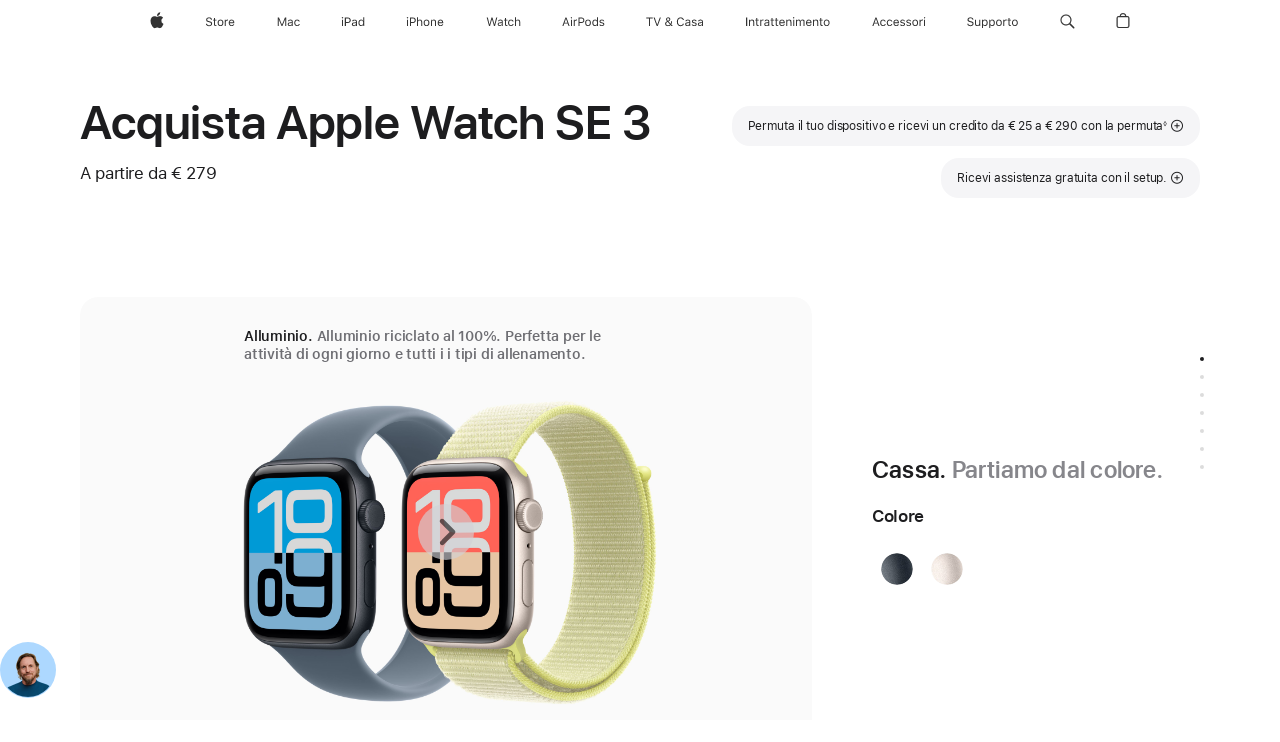

--- FILE ---
content_type: text/html;charset=utf-8
request_url: https://www.apple.com/it/shop/buy-watch/apple-watch-se
body_size: 98303
content:
<!DOCTYPE html>
<html  class="it-it nojs seg-consumer it emea " lang="it-IT" >
<head>


            <link rel="preconnect" href="https://store.storeimages.cdn-apple.com/4668/store.apple.com" crossorigin="anonymous">
            <link rel="dns-prefetch" href="https://store.storeimages.cdn-apple.com/4668/store.apple.com" crossorigin="anonymous">

            <link rel="preconnect" href="https://www.apple.com" crossorigin="anonymous">
            <link rel="dns-prefetch" href="https://www.apple.com" crossorigin="anonymous">

            <meta name="viewport" content="width=device-width, height=device-height, initial-scale=1" />
    <title>Acquista Apple Watch SE 3 - Apple (IT)</title>
    <meta charset="utf-8" />
    <meta http-equiv="X-UA-Compatible" content="IE=edge,chrome=1" />    
    <meta name="format-detection" content="telephone=no" />        
         <meta property="og:type" content="product" />
        <meta property="og:description" content="Ricevi da € 25 a € 290 per un nuovo Apple Watch SE 3 se permuti un Apple Watch. Acquista su apple.com." />
        <meta property="og:image" content="https://store.storeimages.cdn-apple.com/1/as-images.apple.com/is/se-case-unselect-gallery-1-202509?wid=1200&amp;hei=630&amp;fmt=jpeg&amp;qlt=95&amp;.v=1756346634082" />
        <meta property="og:locale" content="it_IT" />
        <meta name="twitter:site" content="@apple" />
        <meta name="twitter:card" content="summary_large_image" />
        <meta property="og:url" content="https://www.apple.com/it/shop/buy-watch/apple-watch-se" />
        <meta property="og:site_name" content="Apple (IT)" />
        <meta property="og:title" content="Acquista Apple Watch SE 3" />
        <meta name="robots" content="max-image-preview:large" />
    <meta name="description" content="Ricevi da € 25 a € 290 per un nuovo Apple Watch SE 3 se permuti un Apple Watch. Acquista su apple.com." />
        
      
      
      <link rel="canonical" href="https://www.apple.com/it/shop/buy-watch/apple-watch-se" />
          <script  crossorigin="anonymous"> document.cookie = "as_sfa=MnxpdHxpdHx8aXRfSVR8Y29uc3VtZXJ8aW50ZXJuZXR8MHwwfDE; path=/; domain=apple.com; expires=Mon, 20-Jul-2026 13:34:37 GMT; Secure;"; </script>
			<script type="application/ld+json">{"@context":"https://schema.org","@type":"Product","name":"Apple Watch SE 3","url":"https://www.apple.com/it/shop/buy-watch/apple-watch-se","mainEntityOfPage":"https://www.apple.com/it/shop/buy-watch/apple-watch-se","offers":[{"@type":"AggregateOffer","lowPrice":279.00,"highPrice":659.00,"priceCurrency":"EUR","shippingDetails":{"@type":"OfferShippingDetails","shippingRate":{"@type":"MonetaryAmount","value":0,"currency":"EUR"}},"hasMerchantReturnPolicy":{"@type":"MerchantReturnPolicy","applicableCountry":"IT","returnPolicyCategory":"https://schema.org/MerchantReturnFiniteReturnWindow","merchantReturnDays":14,"returnMethod":"https://schema.org/ReturnByMail","returnFees":"https://schema.org/FreeReturn"}}],"image":"https://store.storeimages.cdn-apple.com/1/as-images.apple.com/is/se-case-unselect-gallery-1-202509?wid=5120&hei=3280&fmt=jpeg&qlt=90&.v=1756346634082","description":"Ricevi da € 25 a € 290 per un nuovo Apple Watch SE 3 se permuti un Apple Watch. Acquista su apple.com."}</script>
			<script type="application/ld+json">{"@context":"https://schema.org","@type":"BreadcrumbList","itemListElement":[{"@type":"ListItem","position":"1","item":{"@id":"https://www.apple.com/it/watch","url":"https://www.apple.com/it/watch","name":"Watch"}},{"@type":"ListItem","position":"2","name":"Acquista Apple Watch SE 3"}]}</script>
		<script type="application/ld+json">{"@context":"https://schema.org","@type":"FAQPage","mainEntity":[{"@type":"Question","name":"Come faccio a scegliere la misura del cinturino?","acceptedAnswer":{"@type":"Answer","text":"Ci sono cinturini per Apple Watch in tantissimi modelli e misure. Prima di tutto, devi selezionare le dimensioni della cassa e il modello del cinturino per sapere quali sono le misure disponibili per quella combinazione: potrai vedere la circonferenza massima e minima del cinturino che hai scelto, e capire per quali polsi è adatto. Per non sbagliare, ti consigliamo di misurare con precisione la circonferenza del tuo polso. Se stai acquistando un Apple Watch con cinturino Sport, seleziona prima la misura della cassa e poi quella del cinturino. La confezione dei cinturini Sport contiene solo una taglia. Se stai acquistando un cinturino Solo Loop o Solo Loop intrecciato, ti consigliamo di usare l’apposita guida per scegliere la misura esatta. Le taglie di questi cinturini sono cambiate, quindi usa la guida aggiornata anche se ne hai già acquistato uno in passato. Sulle pagine dei Solo Loop troverai istruzioni dettagliate per misurare il tuo polso utilizzando un modello stampabile o soluzioni fai da te."}},{"@type":"Question","name":"Che differenza c’è tra i modelli GPS e GPS + Cellular?","acceptedAnswer":{"@type":"Answer","text":"Il modello GPS + Cellular ti permette di restare in contatto con le persone a cui tieni e ricevere aggiornamenti su quello che ti interessa usando solo l’Apple Watch. Se attivi un piano cellulare puoi inviare e ricevere messaggi, rispondere alle telefonate, ricevere notifiche e ascoltare Apple Music e Apple Podcast in streaming, anche se non hai l’iPhone con te.\nCon il modello GPS, Apple Watch deve essere collegato al tuo iPhone via Bluetooth o Wi‑Fi se vuoi inviare e ricevere messaggi, rispondere alle telefonate e ricevere notifiche. Il GPS integrato funziona anche se non hai con te l’iPhone, e durante i tuoi allenamenti registra distanze, velocità e percorsi. Scopri di più sulla connettività cellulare e sugli operatori che supportano Apple Watch(Si apre in una nuova finestra)"}},{"@type":"Question","name":"Quali operatori offrono il servizio cellulare per Apple Watch?","acceptedAnswer":{"@type":"Answer","text":"I piani tariffari variano in base all’operatore, Nota 1 ma molti offrono periodi di prova gratuiti o speciali per Apple Watch. Contatta il tuo operatore per saperne di più. Scopri di più sugli operatori che supportano Apple Watch(Si apre in una nuova finestra)"}},{"@type":"Question","name":"Quali modelli di iPhone sono compatibili con Apple Watch?","acceptedAnswer":{"@type":"Answer","text":"Apple Watch Ultra 3, Apple Watch Series 11 e Apple Watch SE 3 richiedono iPhone 11 o successivo con iOS 26 o successivo. Apple Watch è compatibile solo con iPhone.  \nLe funzioni descritte possono subire modifiche. Alcune funzioni e applicazioni e alcuni servizi potrebbero non essere disponibili in tutte le aree geografiche o in tutte le lingue.   Guarda l’elenco completo (Si apre in una nuova finestra)"}},{"@type":"Question","name":"È facile trasferire i dati e configurare il mio nuovo Apple Watch?","acceptedAnswer":{"@type":"Answer","text":"Quando compri un Apple Watch, online o all’Apple Store, trasferire i tuoi dati e configurarlo come vuoi è facilissimo. I contenuti del tuo Apple Watch vengono salvati automaticamente sull’iPhone abbinato, quindi puoi ripristinarli da un backup. E quando fai il backup dell’iPhone, sono inclusi anche i dati di Apple Watch. Scopri tutto quello che sa fare il tuo nuovo Apple Watch con l’aiuto del nostro team di Specialist. Quando spediremo il tuo Apple Watch, riceverai un invito per prenotare gratuitamente una sessione individuale online in cui affrontare gli argomenti che vuoi. Per sfruttarla al meglio, prima della sessione trasferisci i tuoi dati sul nuovo Apple Watch consultando le nostre guide online. Scopri come configurare il nuovo Apple Watch e trasferire i tuoi dati(Si apre in una nuova finestra)"}},{"@type":"Question","name":"Come funziona Apple Trade In?","acceptedAnswer":{"@type":"Answer","text":"Con Apple Trade In puoi ricevere un credito da scalare sull’acquisto di un nuovo Apple Watch. È facile: per cominciare ti basta rispondere ad alcune domande sul tuo dispositivo. In base alle tue risposte, ti daremo una stima del valore di permuta. Se scegli di pagare a rate, il valore di permuta verrà scalato dal totale per abbassare l’importo dei pagamenti mensili. Se invece paghi in un’unica soluzione, dopo aver ricevuto il dispositivo in permuta ti rimborseremo il suo valore sul metodo di pagamento che hai usato per l’acquisto. E se il dispositivo non dà diritto a un credito, puoi riciclarlo a costo zero.\nSe accetti il valore stimato, ti manderemo gratuitamente un kit di permuta. Dopo aver ricevuto il dispositivo ne verificheremo lo stato e, se le condizioni corrispondono alla tua descrizione, non dovrai fare altro. In caso contrario riceverai un’email con ulteriori indicazioni. Se hai pagato in un’unica soluzione e il valore del dispositivo che dai in permuta è superiore al costo del nuovo Apple Watch, riceverai la differenza su una carta regalo Apple che ti invieremo via email.\nPer la permuta online di solito sono necessarie 2‑3 settimane.\nPuoi permutare il tuo dispositivo anche in un Apple Store. In tal caso, tieni presente che il valore di permuta proposto nei negozi potrebbe differire da quello offerto online.\nScopri di più sul programma di permuta Apple Trade In (Si apre in una nuova finestra)"}},{"@type":"Question","name":"Quali sono le opzioni di consegna, e quando riceverò i miei prodotti?","acceptedAnswer":{"@type":"Answer","text":"Le date stimate per la consegna dipendono dalla disponibilità degli articoli e dal tipo di spedizione che scegli. La data definitiva sarà indicata dopo che avrai completato l’ordine. La consegna gratuita in un giorno è disponibile per gli articoli in stock, mentre la consegna standard gratuita è disponibile per tutti gli ordini. Puoi anche scegliere un altro tipo di consegna a un costo aggiuntivo. In alcune località offriamo anche opzioni per il ritiro. Acquistando online, puoi scegliere di ritirare il tuo ordine in un Apple Store vicino. Gli ordini effettuati tramite apple.com verranno spediti soltanto all’interno del Paese o territorio dove è stato effettuato l’acquisto. Visita lo store online del Paese in cui desideri che i tuoi prodotti siano consegnati."}},{"@type":"Question","name":"Posso restituire il mio Apple Watch?","acceptedAnswer":{"@type":"Answer","text":"Certo. Se cambi idea e vuoi restituire il tuo Apple Watch, puoi farlo. L’Apple Watch che restituisci deve essere in buono stato e nella confezione originale, completo di accessori, manuali e istruzioni. I resi sono soggetti alle condizioni di vendita e rimborso di Apple.\nScopri di più su resi, rimborsi e sostituzioni(Si apre in una nuova finestra)"}},{"@type":"Question","name":"Apple copre i costi del riciclo e della gestione dei rifiuti?","acceptedAnswer":{"@type":"Answer","text":"Apple sostiene economicamente programmi di raccolta e riciclo di dispositivi, batterie e imballaggi in tutto il mondo. Per saperne di più sulle spese sostenute da Apple per il riciclo delle batterie, visita regulatoryinfo.apple.com/regulation1542 (si apre una nuova finestra).\nApple fornisce inoltre opzioni di riciclo gratuite per i propri dispositivi, per dispositivi simili di altri produttori, per piccoli apparecchi elettronici, lampadine e tutte le batterie portatili. Per saperne di più, visita Apple Trade In (si apre una nuova finestra)."}}]}</script>
		
	<script type="application/json" id="metrics">{"config":{"asMetrics":{"graffitiFeatures":["sectionEngagement","pageLoad"],"asMetricsFeatures":["sharedDataLayer"],"dataMule":"v1","storedEntryPointEnabled":true,"graffitiEnabled":true},"omniture":{"account":["applestoreww"],"trackingServer":"securemetrics.apple.com","internalDomains":["store.apple.com","secure.store.apple.com","secure1.store.apple.com","secure2.store.apple.com","epp.apple.com","secure1.epp.apple.com","storeint.apple.com","secure1.storeint.apple.com","www.apple.com"]},"global":{"cookieDomain":"apple.com"}},"data":{"node":"standard/home/shop_watch/family/apple_watch_se/select","pageName":"AOS: home/shop_watch/family/apple_watch_se/select","properties":{"isHomePage":false,"encryptedStoreId":"wFU4AYK9XFHAUF7UU","serverName":"5278000","characterSetForCountry":"UTF-8","currencyCode":"EUR","computedChannel":"AOS: Watch","storeSegmentVariable":"AOS: IT Consumer","storeFrontId":"11919","productsString":"apple_watch_se","eventType":"event55","computedCustomStoreName":"AOS: Italian Consumer","langAttribute":"it-it","evarDataNodesEnabled":true},"currency":"EUR","area":"shop","category":"apple_watch_se","sectionEngagement":[["[data-analytics-section='tradein']","tradein"],["[data-analytics-section='watch_cases-dimensionCaseSize']","Case size"],[".dd-watch-202409-fitness","fitness"],["[data-analytics-section='witb']","what’s in the box"],["[data-analytics-section='bandSize']","Band size"],["[data-analytics-section='applecare']","applecare"],["[data-analytics-section='watch_cases-dimensionColor']","Case finish"],["[data-analytics-section='bandCategories']","Band category"],["[data-analytics-section='watch_cases-dimensionConnection']","connectivity"],["[data-analytics-section='paymentOptions']","payment options"],["[data-analytics-section='buyflow-faq']","buyflow-faq"],[".dd-compare","compare"],["[data-analytics-section='summary']","summary"]],"buyflow":{"step":"select","lineOfBusiness":"watch","state":"cold","name":"apple_watch_se","dimensionOrder":[["watch_cases-dimensionCaseMaterial","watch_cases-dimensionCaseSize","watch_cases-dimensionConnection","watch_bands-dimensionColor","watch_bands-dimensionbandsize"]],"selectionOrder":[["watch_cases-dimensionCaseMaterial","watch_cases-dimensionCaseSize","watch_cases-dimensionConnection","watch_bands-dimensionColor","watch_bands-dimensionbandsize","tradeIn","payment","appleCare"]]}}}</script>
            <script type="application/json" id="graffiti-tags">[{"u":"","c":"sha256-h4hHMfW1aOWecH+ZudUuT/jQ3hARMakj8v0C0ePrgv0=","p":"100"},{"u":"","c":"sha256-4ZDkhD+rlR3dYpYnrBDs101Dio+hne709ceeZW8NOdc=","p":"100"},{"u":"","c":"sha256-HcMcuiGZ2Bl50LpStlpgd0rxPvHp7ozCM0RoB7bCeFM=","p":"100"},{"u":"","c":"sha256-RkQoe7XoUt/7TpFjHkSjlfDf6d0XmU6WeBm7E0lSHXk=","p":"100"}]</script>
    
    
    <link rel="image_src" href="https://store.storeimages.cdn-apple.com/1/as-images.apple.com/is/watch-se-og-image-202509?wid=400&amp;hei=400&amp;fmt=jpeg&amp;qlt=90&amp;.v=U3A2WGF2MDhTNEQyNk90eHhXL1p3akpveGxLU213bnp1Z0szRFBDOEE0M1htNzFpejIzSXMvUDdLcTNKdnVta1ByN0R2SGU0RlFsWTZBTHl2cDdJelZBZEtrT0tIUlRJRnZGblVkSTljT2M" />

            <script crossorigin="anonymous">
                     if (/(iPhone|iPod).*OS ([6-9]|[1-9][0-9]).*AppleWebKit.*Mobile.*Safari/.test(navigator.userAgent)) {
                       var headNode = document.getElementsByTagName("head")[0];
var sbNode = document.createElement('meta');
var url = decodeURI("https://www.apple.com/it/shop/buy-watch/apple-watch-se");
var ses = "; " + document.cookie;
var sesParts = ses.split("; s_vi=");
ses = sesParts.length == 2 ? sesParts.pop().split(";").shift() : '';
if (ses !== '') {
    url += url.indexOf('?') >= 0 ? '&' : '?';
    url += 'ses=' + encodeURI(ses);
}
sbNode.name = 'apple-itunes-app';
sbNode.content = 'app-id=375380948, app-argument=' + url;
headNode.appendChild(sbNode);

                     }
                    else if (/(iPad).*OS ([6-9]|[1-9][0-9]).*AppleWebKit.*Mobile.*Safari/.test(navigator.userAgent)) {
                      var headNode = document.getElementsByTagName("head")[0];
var sbNode = document.createElement('meta');
var url = decodeURI("https://www.apple.com/it/shop/buy-watch/apple-watch-se");
var ses = "; " + document.cookie;
var sesParts = ses.split("; s_vi=");
ses = sesParts.length == 2 ? sesParts.pop().split(";").shift() : '';
if (ses !== '') {
    url += url.indexOf('?') >= 0 ? '&' : '?';
    url += 'ses=' + encodeURI(ses);
}
sbNode.name = 'apple-itunes-app';
sbNode.content = 'app-id=375380948, app-argument=' + url;
headNode.appendChild(sbNode);

                    }
            </script>



        


<script>
window.apple = window.apple || {};
    apple.buyFlowVersionId = "v10";
    apple.buyFlowFirstStep = true;
    apple.buyFlowExpiry = 28800000;
    apple.buyFlowPath = "/it/shop/buy-watch/apple-watch-se";
</script>


        

<script>
    window.asBuyFlow = window.asBuyFlow || {};
    window.asBuyFlow.sfa = 'it';

    window.asBuyFlow.storageConfig = {
        genericPath: '/' + window.asBuyFlow.sfa + (window.apple && window.apple.buyFlowPath
            ? window.apple.buyFlowPath : (window.location.pathname + '/generic'))
    }
</script>

                        <link rel="preload" as="image" href="https://store.storeimages.cdn-apple.com/1/as-images.apple.com/is/se-case-unselect-gallery-1-202409?wid=5120&hei=3280&fmt=p-jpg&qlt=80&.v=Rmt2NDRBcDRCNVhOcFJTSzZLRU92VDRaUXRUTWQzQjFEYzhtZ3BqNzAwSkRKK1M5VWhPZzlPSGZkak9OazNSRlNuK09xL29WL08vZ1AwVG41NEZrbXgyYWRmS1Z6cEN1RVIwdmRxa3dvT1U2ZThtbWF6b2ZrdmpIVkl0VzMwOFc">


            	<script crossorigin="anonymous">
		window.asUnsupportedBrowserUrl = "https://www.apple.com/it/shop/unsupported";
	</script>


<script crossorigin="anonymous">
	//replace nojs class with js on html element
	(function(html){
		html.className = html.className.replace(/\bnojs\b/,'js')
	})(document.documentElement);

	// add metric shim
	window.s = {
		t: () => {},
		tl: () => {},
		clearVars: () => {},
		pageName: 'disabled',
		disabled: true
	};
</script>

    
            <link data-srs rel="stylesheet" href="https://store.storeimages.cdn-apple.com/4668/store.apple.com/static-resources/rs-globalelements-2.20.0-e0ef1/dist/ac-globalnav.css" media="screen, print"  />




        <link data-srs rel="stylesheet" href="https://store.storeimages.cdn-apple.com/4668/store.apple.com/static-resources/rs-external-1.68.1-ed939/dist/it/external.css" media="screen, print"  />
        <link data-srs rel="stylesheet" href="https://store.storeimages.cdn-apple.com/4668/store.apple.com/static-resources/rs-vendor-1.31.0-51e19/dist/common-css@1.2.0/dist/common.css" media="screen, print"  />
        <link data-srs rel="stylesheet" href="https://store.storeimages.cdn-apple.com/4668/store.apple.com/static-resources/rs-watch-3.13.5-c936a/dist/step1evolution.css" media="screen, print"  />

        <link data-srs rel="stylesheet" href="https://www.apple.com/wss/fonts?families=SF+Pro,v3:200,300,400,500,600|SF+Pro+Icons,v3|Apple+Monochrome+Emoji,v3|Apple+Monochrome+Emoji+Ind,v2|Graphik,v1"  />

    


<link rel="stylesheet" href="https://store.storeimages.cdn-apple.com/4668/store.apple.com/shop/Catalog/regional/amr/css/aos-overrides.css" media="screen, print" />

<link rel="stylesheet" href="https://store.storeimages.cdn-apple.com/4668/store.apple.com/shop/Catalog/global/css/dd/buy-flow/watch.css" media="screen, print" />
<link rel="stylesheet" href="https://store.storeimages.cdn-apple.com/4668/store.apple.com/shop/Catalog/global/css/web/fee/buy-flow/watch/as-watch-step1.css" media="screen, print" />

	<script crossorigin="anonymous">
		window.irOn=true;
	</script>

    <script crossorigin="anonymous">
        window.ECHO_CONFIG = {
            metadata: {
                environment: "",
                format: "common",
                fmt: "common",
                region: "emea",
                country: "IT",
                sf: "it",
                segment: "Consumer",
                locale: "it-it",
                referer: document.referrer,
                node: "standard/home/shop_watch/family/apple_watch_se/select",
                pageResource: "watch-3",
                feature: "step1evolution",
                targetEnabled: "false"
            },
            config: {
                "pageViewId": Math.random().toString(36).substring(2, 12) + '-' + Date.now().toString(36),
                "app": "com.apple.www.Store",
                "delaySendingPageViewDataMS": 500,
                "nonEssentialEventSampleRatePct": 0.1,
                "altTextEventSampleRatePct": 1.0,
                "customEventSampleRatePct": 25.0,
                "interactionEventSampleRatePct": 100.0,
                "performanceMeasureEventSampleRatePct": 5.0,
                "performanceNowEventSampleRatePct": 65.0,
                "resourceEventSampleRatePct": 5.0,
                "rumEventSampleRatePct": 25.0,
                "performanceMeasurePollingIntervalMS": 1000,
                "performanceMeasuresToReport": "".split(','),
                "resourceDisallowedResourceList": "securemetrics.apple.com".split(','),
                "resourcePollingIntervalMS": 2001,
                "sendErrors": true,
                "sendPageViewData": true,
                "sendResourceData":  true,
                "url": "https://xp.apple.com/report/2/xp_aos_clientperf,/shop/mdp/api/echo",
                "echoSubDomainName": "https://www.apple.com",
                "passiveEventIngestionUrl": "https://xp.apple.com/report/2/xp_aos_clientperf",
                "criticalEventIngestionUrl": "/shop/mdp/api/echo",
                "sendLoggingData": true,
                "eventListeners": null || {},
                "preLoadErrors": []
            }
        };

        window.ECHO_CONFIG.config.preLoadErrorListener = window.addEventListener('error', (event) => {
            window.ECHO_CONFIG.config.preLoadErrors.push(event);
        });

        window.AS_LOG_LEVEL = "ERROR";
    </script>


    
        <script data-srs

            src="https://store.storeimages.cdn-apple.com/4668/store.apple.com/static-resources/rs-external-1.68.1-ed939/dist/unsupportedBrowser.min.js"


         nomodule crossorigin="anonymous" integrity="sha384-xA4aSWL+MVd9UwGaciKIe6Ws2in1+cSOXfCZ/KgWWJeJ1eBDhPaftM2S97id4HfU"></script>
        <script data-srs

            src="https://store.storeimages.cdn-apple.com/4668/store.apple.com/static-resources/rs-echo-3.30.0-4f384/dist/echo.min.js"


         async crossorigin="anonymous" type="module" integrity="sha384-57kiFvsJ04kQkvJLsrJE9W6XZak+iSEPGJQnsO/qAdQJUo1Va2/XR8OWd9gD/K+B"></script>
        <script data-srs

            src="https://store.storeimages.cdn-apple.com/4668/store.apple.com/static-resources/rs-external-1.68.1-ed939/dist/external.js"


         crossorigin="anonymous" integrity="sha384-7UgHstVfwyQwDgXfwurVWh+HWOaKwNIYeZ5LVRPd7ydcPqb6tijs/y8E86ncDJSW"></script>
        <script data-srs

            src="https://store.storeimages.cdn-apple.com/4668/store.apple.com/static-resources/rs-external-1.68.1-ed939/dist/log.js"


         crossorigin="anonymous" integrity="sha384-LLtjA+VZTCx6UvMkbBiY8rm4va9KSPyu1dR1l67jFCnp/Kyuuf2KbM00MtPKB5zQ"></script>
        <script data-srs

            src="https://store.storeimages.cdn-apple.com/4668/store.apple.com/static-resources/rs-vendor-1.31.0-51e19/dist/adobe-appmeasurement@2.23.0/third-party/js/AppMeasurement.js"


         crossorigin="anonymous" integrity="sha384-F1AYDcGm0yYcO+ZUQ5n1Anuylmy4hDT+UjPesrQBpHh8174rgghpI9rMLgq1vgfs"></script>
        <script data-srs

            src="https://store.storeimages.cdn-apple.com/4668/store.apple.com/static-resources/rs-analytics-1.7.3-5b6dd/dist/analytics.js"


         crossorigin="anonymous" integrity="sha384-5AQ8BMKfJpk7nVx67WYjdUzasBP+D2B7GsYw8DhniTkok4bUCNu+8mol+sQJOgLk"></script>
        <script data-srs

            src="https://store.storeimages.cdn-apple.com/4668/store.apple.com/static-resources/rs-vendor-1.31.0-51e19/dist/lodash@4.17.21/lodash.min.js"


         crossorigin="anonymous" integrity="sha384-H6KKS1H1WwuERMSm+54dYLzjg0fKqRK5ZRyASdbrI/lwrCc6bXEmtGYr5SwvP1pZ"></script>
        <script data-srs

            src="https://store.storeimages.cdn-apple.com/4668/store.apple.com/static-resources/rs-vendor-1.31.0-51e19/dist/react@18.2.0/umd/react.production.min.js"


         crossorigin="anonymous" integrity="sha384-tMH8h3BGESGckSAVGZ82T9n90ztNXxvdwvdM6UoR56cYcf+0iGXBliJ29D+wZ/x8"></script>
        <script data-srs

            src="https://store.storeimages.cdn-apple.com/4668/store.apple.com/static-resources/rs-vendor-1.31.0-51e19/dist/react-dom@18.2.0/umd/react-dom.production.min.js"


         crossorigin="anonymous" integrity="sha384-bm7MnzvK++ykSwVJ2tynSE5TRdN+xL418osEVF2DE/L/gfWHj91J2Sphe582B1Bh"></script>
        <script data-srs

            src="https://store.storeimages.cdn-apple.com/4668/store.apple.com/static-resources/rs-watch-3.13.5-c936a/dist/step1evolution.js"


         crossorigin="anonymous" integrity="sha384-BK5lMGLR9yLeMRrM020+m3TyuDt5LYmjlRs3+KNNzaMsY5Grf3Pk8d/SY4ELEu+A"></script>

        <script data-srs src="https://store.storeimages.cdn-apple.com/4668/store.apple.com/static-resources/rs-globalelements-2.20.0-e0ef1/dist/ac-globalnav.umd.js" defer crossorigin="anonymous" integrity="sha384-2VfvJpAfs3Z/4i+I+F4Ygb84rD642EhD4Xovy+V0ynqTvl2DUapTR3OqN+/Q2Gao"></script>
    <script data-srs src="https://store.storeimages.cdn-apple.com/4668/store.apple.com/static-resources/rs-globalelements-2.20.0-e0ef1/dist/globalelements.js" crossorigin="anonymous" integrity="sha384-Vd4M0TI5DAjH73dnM/hI4oN/2/mxN9SrrUwWVLjAtD3r4q5hE2DcNVMnjkwpAinh"></script>








    


        <script id="shldVerify" type="module" crossorigin="anonymous" src="/shop/shld/v1/verify.js" integrity="sha384-ks5BFNp9vK3a6D/0EnZWJmYLnvFIKqx9dh3gsx67abkqD22O3pf42MkW90VxN8TP"></script>
        <script crossorigin="anonymous">
            window.shldConfig= {
                isEnabled: true
            };
        </script>

    <script crossorigin="anonymous">
        (function () {
            const logger = typeof window.Log === "function" ? window.Log("pixel") : window.console;

            try {
                function sanitizeAndNormalizePathname(pathname) {
                    let newPathname = pathname;
                    let decodedPathname;

                    try {
                        decodedPathname = decodeURIComponent(pathname);
                    } catch (error) {
                        decodedPathname = pathname;
                    }

                    // first handle /storepickup and /<sf>/storepickup
                    if (decodedPathname.includes('/storepickup')) {
                        newPathname = '/storepickup';
                    }

                    // then handle /store and /<sf>/store
                    else if (decodedPathname.includes('/store')) {
                        const base = '/store';
                        const path = decodedPathname.split('/store')[1];
                        newPathname = `${base}${path}`;
                    }

                    // handle /search and /<sf>/search
                    else if (decodedPathname.includes('/search')) {
                        newPathname = '/search';
                    }

                    // handle /giftcard and /<sf>/giftcard
                    else if (decodedPathname.includes('/giftcard')) {
                        newPathname = '/giftcard';
                    }

                    // handle /shop/bag/saved_bag and /<sf>/shop/bag/saved_bag
                    else if (decodedPathname.includes('/shop/bag/saved_bag')) {
                        const base = '/shop/bag/saved_bag';
                        newPathname = `${base}`;
                    }

                    // handle /shop/order and /<sf>/shop/order
                    else if (decodedPathname.includes('/shop/bag')) {
                        const base = '/shop/bag';
                        newPathname = `${base}`;
                    }

                    // handle /shop/order and /<sf>/shop/order
                    else if (decodedPathname.includes('/shop/pdpAddToBag')) {
                        const base = '/shop/pdpAddToBag';
                        newPathname = `${base}`;
                    }

                    // handle /shop/order and /<sf>/shop/order
                    else if (decodedPathname.includes('/shop/order')) {
                        const base = '/shop/order';
                        const path = decodedPathname
                            .split(base)[1]
                            .replace(/\d/g, '0')
                            .replace(/[\w.-]+@[\w.-]+\.\w+/g, 'user@example.com');
                        newPathname = `${base}${path}`;
                    }

                    // handle /shop/recap and /<sf>/shop/recap
                    else if (decodedPathname.includes('/shop/recap')) {
                        const base = '/shop/recap';
                        newPathname = `${base}`;
                    }

                    // handle /shop/start and /<sf>/shop/start
                    else if (decodedPathname.includes('/shop/start')) {
                        const base = '/shop/start';
                        newPathname = `${base}`;
                    }

                    // handle /shop/confirm and /<sf>/shop/confirm
                    else if (decodedPathname.includes('/shop/confirm')) {
                        const base = '/shop/confirm';
                        newPathname = `${base}`;
                    }

                    // handle /shop/posThankYou and /<sf>/shop/posThankYou
                    else if (decodedPathname.includes('/shop/posThankYou')) {
                        const base = '/shop/posThankYou';
                        newPathname = `${base}`;
                    }

                    // handle /shop/yoursaves and /<sf>/shop/yoursaves
                    else if (decodedPathname.includes('/shop/yoursaves')) {
                        const base = '/shop/yoursaves';
                        newPathname = `${base}`;
                    }

                    // handle /shop and /<sf>/shop
                    else if (decodedPathname.includes('/shop')) {
                        const base = '/shop';
                        const path = decodedPathname.split('/shop')[1];
                        newPathname = `${base}${path}`;
                    }

                    // handle %
                    if (newPathname.includes('%')) {
                        newPathname = newPathname.split('%')[0];
                    }

                    return newPathname;
                }

                function getSanitizedLocation(location) {
                    if (!location) {
                        return {};
                    }
                    const newLocation = new URL(location);
                    if (newLocation.protocol.startsWith('http')) {
                        return newLocation;
                    }
                    newLocation.pathname = 'pathname';
                    return newLocation;
                }

                function getAosSanitizedLocation(location) {
                    const sanitizedLocation = getSanitizedLocation(location);

                    const normalizedPath = sanitizeAndNormalizePathname(sanitizedLocation.pathname);

                    sanitizedLocation.hash = '';
                    sanitizedLocation.href = `${sanitizedLocation.protocol}//${sanitizedLocation.host}${normalizedPath}`;
                    sanitizedLocation.password = '';
                    sanitizedLocation.pathname = normalizedPath;
                    sanitizedLocation.search = '';

                    return sanitizedLocation;
                }

                const sanitizedLocation = getAosSanitizedLocation(window.location);

                function getPageShopPath(pathname) {
                    let newPathname = pathname;

                    // handle /shop/product and /<sf>/shop/product
                    if (newPathname.includes('/shop/product')) {
                        const base = '/shop/product';
                        newPathname = `${base}`;
                    }

                    const pathElements = newPathname.split('/');

                    if (pathElements.length <= 5) {
                        return newPathname;
                    }

                    return pathElements.slice(0, 4).join('/');
                }

                const pageViewId = window.ECHO_CONFIG && window.ECHO_CONFIG.config && window.ECHO_CONFIG.config.pageViewId;
                const referrer = document.referrer.includes('apple.com') ? getAosSanitizedLocation(document.referrer).href : document.referrer;
                const host = sanitizedLocation.host;
                const pageHostname = sanitizedLocation.hostname;
                const pagePathname = sanitizedLocation.pathname;
                const pageUrl = sanitizedLocation.href;
                const pageShopPath = getPageShopPath(sanitizedLocation.pathname);
                const recordTime=Date.now();
                const src = `https://www.apple.com/shop/mdp/echo/echo.png?pageViewId=${pageViewId}&recordTime=${recordTime}&referrer=${referrer}&referer=${referrer}&host=${host}&pageHostname=${pageHostname}&pageUrl=${pageUrl}&pagePathname=${pagePathname}&pageShopPath=${pageShopPath}&eventType=pageview&environment=&format=common&region=emea&country=IT&sf=it&segment=Consumer&locale=it-it&node=standard/home/shop_watch/family/apple_watch_se/select&pageResource=watch-3&feature=step1evolution`;
                const pixelScript = document.createElement("img");

                pixelScript.setAttribute("src", src);
            } catch (e) {
                logger.error(e);
            }
        })();
    </script>

    <noscript>
        <img src="https://www.apple.com/shop/mdp/echo/echo.png?pageViewId=no-js&recordTime=no-js&referrer=no-js&referer=no-js&host=no-js&pageHostname=no-js&pageUrl=no-js&pagePathname=no-js&pageShopPath=no-js&eventType=pageview&environment=&format=common&region=emea&country=IT&sf=Consumer&segment=Consumer&locale=it-it&node=standard/home/shop_watch/family/apple_watch_se/select&pageResource=watch-3&feature=step1evolution" width="1" height="1" />
    </noscript>



        <script crossorigin="anonymous">
            window.dynamicFootnotesConfig = {
                dynamicSymbols: ["<sup>i</sup>","<sup>ii</sup>","<sup>I</sup>","<sup>II</sup>","<sup>±</sup>","<sup>±±</sup>","<sup>※</sup>","<sup>※※</sup>","<sup>a</sup>","<sup>b</sup>"],
                selector: "div.footnotes",
                footnoteElementType: "p",
                footnoteElementDataAttr: "data-dynamic-footnote",
                placeholderRegex: /{footnote\.(.*?)}/g,
                placeholderIdFindFn: function (str) {
                    return str.split(".")[1].split("}")[0]
                },
                symbolCache: {},
                nextSymbolIndex: 0
            };
        </script>

        <script crossorigin="anonymous">
            window.dynamicHashConfig = {
                // should match something like '__hash__'
                placeholderRegex: /__hash__/g,
            };

            window.dcpConfig = {
                mzoneUrl: "/it/shop/personalization",
                mzoneParamPrefix: "mz",
                moduleBaseUrl: "/it/shop/content-module",
                timeoutMS: 2000,
                enabled: true,
                mzoneIdList: [],
                mzoneMap: {},
                dataAttr: 'data-mzone',
                dynamicDataAttr: 'data-mzone-dynamic-content',
                acStatusConfigGetter: function () {
                    var acConfig = window.acSetup;

                    if (!acConfig) {
                        return false;
                    }

                    return {
                        merchantIdentifier: acConfig.merchantIdentifier || '',
                        signature: acConfig.signature || '',
                        signedFields: acConfig.signedFields || null
                    };
                },
                analytics: {
                    attributesToAddToModules: [
                        { key: "role", value: "listitem", type: "string" },
                        { key: "data-rule-id", value: "ruleId", type: "moduleProperty" },
                        { key: "data-module-id", value: "moduleId", type: "moduleProperty" }
                    ],
                    selectorsToIgnore: [".dcp-module-hook", "style", "script", "noscript"],
                }
            };
        </script>



                        <script src="https://graffiti-tags.apple.com/public/aos/prod/ucp6/h4hHMfW1aOWecH_ZudUuT-jQ3hARMakj8v0C0ePrgv0.js" integrity="sha256-h4hHMfW1aOWecH+ZudUuT/jQ3hARMakj8v0C0ePrgv0=" crossorigin="anonymous"></script>
            <script src="https://graffiti-tags.apple.com/public/aos/prod/ucp6/4ZDkhD_rlR3dYpYnrBDs101Dio_hne709ceeZW8NOdc.js" integrity="sha256-4ZDkhD+rlR3dYpYnrBDs101Dio+hne709ceeZW8NOdc=" crossorigin="anonymous"></script>
            <script src="https://graffiti-tags.apple.com/public/aos/prod/ucp6/HcMcuiGZ2Bl50LpStlpgd0rxPvHp7ozCM0RoB7bCeFM.js" integrity="sha256-HcMcuiGZ2Bl50LpStlpgd0rxPvHp7ozCM0RoB7bCeFM=" crossorigin="anonymous"></script>
            <script src="https://graffiti-tags.apple.com/public/aos/prod/ucp6/RkQoe7XoUt-7TpFjHkSjlfDf6d0XmU6WeBm7E0lSHXk.js" integrity="sha256-RkQoe7XoUt/7TpFjHkSjlfDf6d0XmU6WeBm7E0lSHXk=" crossorigin="anonymous"></script>


            <script crossorigin="anonymous">
    window.chatConfig = {"chat":{"page":[{"name":"WEB_CHAT_COUNTRY","value":"it"},{"name":"WEB_CHAT_LANGUAGE","value":"it"},{"name":"WEB_CHAT_ORDERNUMBER","value":null},{"name":"WEB_CHAT_GEO","value":"emea"},{"name":"WEB_CHAT_SEGMENT","value":"consumer"},{"name":"WEB_CHAT_SECTION","value":"product selection"},{"name":"WEB_CHAT_SUBSECTION","value":"select"},{"name":"WEB_CHAT_REFER","value":"https://www.apple.com/it/watch/compare/"},{"name":"WEB_CHAT_APP","value":"AOS"},{"name":"WEB_CHAT_PAGE","value":"AOS: home/shop_watch/family/apple_watch_se/select"},{"name":"url","value":"https://contactretail.apple.com"}]}};
</script>



    

<script crossorigin="anonymous">
	if(!/dssid2/.test(document.cookie) || !/as_dc/.test(document.cookie)) {
		document.addEventListener('DOMContentLoaded', () => {
			const ie = document.createElement("IMG");
			ie.src = '/it/shop/dc';
			ie.width = 1;
			ie.height = 1;
			ie.style.display = "none";
			ie.alt = "";
			document.body.appendChild(ie);
		});
	}
</script>


    


</head>

    <body  class="product-decision black-opaque as-theme-light-heroimage watch">
            <div class="metrics">
            <noscript>
        <img src="https://securemetrics.apple.com/b/ss/applestoreww/1/H.8--NS/0?pageName=No-Script:AOS%3A+home%2Fshop_watch%2Ffamily%2Fapple_watch_se%2Fselect" height="1" width="1" alt=""/>
    </noscript>


        
        	<script></script>


        
        
    <script crossorigin="anonymous">
            if (window.asMetrics && window.asMetrics.initialize) {
                window.asMetrics.initialize();
            }
    </script>


    </div>




<script crossorigin="anonymous">
	if(!/dssid2/.test(document.cookie) || !/as_dc/.test(document.cookie)) {
		document.addEventListener('DOMContentLoaded', () => {
			const ie = document.createElement("IMG");
			ie.src = '/it/shop/dc';
			ie.width = 1;
			ie.height = 1;
			ie.style.display = "none";
			ie.alt = "";
			document.body.appendChild(ie);
		});
	}
</script>




        <div id="page">
<img src="/it/shop/beacon/atb" class="ir visuallyhidden" alt="" width="1" height="1"  />
            


    <script id="aos-gn-links" type="application/json">
    {  "educationrouting" : "https://www.apple.com/it/shop/browse/home/education_routing",  "special_deals" : "https://www.apple.com/it/shop/refurbished",  "buy_iphone/iphone_se" : "https://www.apple.com/it/iphone",  "buy_mac" : "https://www.apple.com/it/shop/buy-mac",  "edu_store" : "https://www.apple.com/it-edu/store",  "order/list" : "https://secure.store.apple.com/it/shop/order/list",  "buy_airtag/airtag" : "https://www.apple.com/it/shop/browse/home/shop_airtag/family/airtag",  "buy_watch" : "https://www.apple.com/it/shop/buy-watch",  "ipad/keyboards" : "https://www.apple.com/it/shop/ipad/accessories/keyboards",  "ipad/accessories" : "https://www.apple.com/it/shop/ipad/accessories",  "accessories/all_accessories/made_by_apple" : "https://www.apple.com/it/shop/accessories/all/made-by-apple",  "watch/bands" : "https://www.apple.com/it/shop/watch/bands",  "buy_homepod/homepod_mini" : "https://www.apple.com/it/shop/homepod/family/homepod-mini",  "eppstore/veteransandmilitary" : "https://www.apple.com/it/",  "studio/apple_watch" : "https://www.apple.com/it/shop/studio/apple-watch?fae=true",  "payment_plan" : "https://www.apple.com/it/shop/browse/finance/PaypalFinancingLandingPage",  "buy_homepod/homepod" : "https://www.apple.com/it/shop/homepod/family/homepod",  "buy_tv/apple_tv_4k" : "https://www.apple.com/it/shop/tv/family/apple-tv-4k",  "trade_in" : "https://www.apple.com/it/shop/trade-in",  "mac/accessories" : "https://www.apple.com/it/shop/mac/accessories",  "accessories/all_accessories/beats_featured" : "https://www.apple.com/it/shop/accessories/all/beats-featured",  "buy_iphone/carrier_offers" : "https://www.apple.com/it/shop/buy-iphone/carrier-offers",  "store" : "https://www.apple.com/it/store",  "watch/accessories" : "https://www.apple.com/it/shop/watch/accessories",  "buy_ipad" : "https://www.apple.com/it/shop/buy-ipad",  "buy_iphone" : "https://www.apple.com/it/shop/buy-iphone",  "smart_home/accessories" : "https://www.apple.com/it/shop/smart-home/accessories",  "buy_iphone/iphone_12" : "https://www.apple.com/it/iphone",  "buy_iphone/iphone_13" : "https://www.apple.com/it/iphone",  "product/MW5G3" : "/it/shop/product/mw5g3z/a/siri-remote",  "iphone/accessories" : "https://www.apple.com/it/shop/iphone/accessories",  "buy_accessories" : "https://www.apple.com/it/shop/accessories/all"}
    </script>


            <meta name="aos-gn-template" content="2.18.1-SNAPSHOT - Tue Jul 22 2025 12:19:03 GMT-0700 (Pacific Daylight Time)" />
            <meta name="globalnav-store-key" content="SJHJUH4YFCTTPD4F4" />
            <meta name="globalnav-search-field[action]" content="/it/search" />
            <meta name="globalnav-submenus-enabled" content="true" data-ff-enabled data-cms />
            <meta name="globalmessage-segment-redirect" content="true" data-cms />
            <meta name="globalnav-search-suggestions-enabled" content="true" data-cms />
            <meta name="globalnav-bag-flyout-enabled" content="true" data-cms />














































<div id="globalheader">
  <aside id="globalmessage-segment" lang="it-IT" dir="ltr" class="globalmessage-segment">
    <ul class="globalmessage-segment-content" data-strings="{&quot;view&quot;:&quot;Home page store {%STOREFRONT%}&quot;,&quot;segments&quot;:{&quot;smb&quot;:&quot;Home page store Business&quot;,&quot;eduInd&quot;:&quot;Home page store Education&quot;,&quot;other&quot;:&quot;Home page store&quot;},&quot;exit&quot;:&quot;Esci&quot;}"></ul>
  </aside>
  <nav id="globalnav" lang="it-IT" dir="ltr" aria-label="Globale" data-analytics-element-engagement-start="globalnav:onFlyoutOpen" data-analytics-element-engagement-end="globalnav:onFlyoutClose" data-store-api="https://www.apple.com/it/shop/bag/status" data-analytics-activitymap-region-id="global nav" data-analytics-region="global nav" class="globalnav no-js">
    <div class="globalnav-content">
      <div class="globalnav-item globalnav-menuback">
        <button class="globalnav-menuback-button" aria-label="Menu principale">
          <span class="globalnav-chevron-icon"><svg height="48" viewbox="0 0 9 48" width="9" xmlns="http://www.w3.org/2000/svg">
              <path d="m1.5618 24.0621 6.5581-6.4238c.2368-.2319.2407-.6118.0088-.8486-.2324-.2373-.6123-.2407-.8486-.0088l-7 6.8569c-.1157.1138-.1807.2695-.1802.4316.001.1621.0674.3174.1846.4297l7 6.7241c.1162.1118.2661.1675.4155.1675.1577 0 .3149-.062.4326-.1846.2295-.2388.2222-.6187-.0171-.8481z"></path></svg></span>
        </button>
      </div>
      <ul id="globalnav-list" class="globalnav-list">
        <li data-analytics-element-engagement="globalnav hover - apple" class="globalnav-item globalnav-item-apple">
          <a href="https://www.apple.com/it/" data-globalnav-item-name="apple" data-analytics-title="apple home" aria-label="Apple" class="globalnav-link globalnav-link-apple" data-autom="gn_apple"><span class="globalnav-image-regular globalnav-link-image"><svg height="44" viewbox="0 0 14 44" width="14" xmlns="http://www.w3.org/2000/svg">
                <path d="m13.0729 17.6825a3.61 3.61 0 0 0 -1.7248 3.0365 3.5132 3.5132 0 0 0 2.1379 3.2223 8.394 8.394 0 0 1 -1.0948 2.2618c-.6816.9812-1.3943 1.9623-2.4787 1.9623s-1.3633-.63-2.613-.63c-1.2187 0-1.6525.6507-2.644.6507s-1.6834-.9089-2.4787-2.0243a9.7842 9.7842 0 0 1 -1.6628-5.2776c0-3.0984 2.014-4.7405 3.9969-4.7405 1.0535 0 1.9314.6919 2.5924.6919.63 0 1.6112-.7333 2.8092-.7333a3.7579 3.7579 0 0 1 3.1604 1.5802zm-3.7284-2.8918a3.5615 3.5615 0 0 0 .8469-2.22 1.5353 1.5353 0 0 0 -.031-.32 3.5686 3.5686 0 0 0 -2.3445 1.2084 3.4629 3.4629 0 0 0 -.8779 2.1585 1.419 1.419 0 0 0 .031.2892 1.19 1.19 0 0 0 .2169.0207 3.0935 3.0935 0 0 0 2.1586-1.1368z"></path></svg></span><span class="globalnav-image-compact globalnav-link-image"><svg height="48" viewbox="0 0 17 48" width="17" xmlns="http://www.w3.org/2000/svg">
                <path d="m15.5752 19.0792a4.2055 4.2055 0 0 0 -2.01 3.5376 4.0931 4.0931 0 0 0 2.4908 3.7542 9.7779 9.7779 0 0 1 -1.2755 2.6351c-.7941 1.1431-1.6244 2.2862-2.8878 2.2862s-1.5883-.734-3.0443-.734c-1.42 0-1.9252.7581-3.08.7581s-1.9611-1.0589-2.8876-2.3584a11.3987 11.3987 0 0 1 -1.9373-6.1487c0-3.61 2.3464-5.523 4.6566-5.523 1.2274 0 2.25.8062 3.02.8062.734 0 1.8771-.8543 3.2729-.8543a4.3778 4.3778 0 0 1 3.6822 1.841zm-6.8586-2.0456a1.3865 1.3865 0 0 1 -.2527-.024 1.6557 1.6557 0 0 1 -.0361-.337 4.0341 4.0341 0 0 1 1.0228-2.5148 4.1571 4.1571 0 0 1 2.7314-1.4078 1.7815 1.7815 0 0 1 .0361.373 4.1487 4.1487 0 0 1 -.9867 2.587 3.6039 3.6039 0 0 1 -2.5148 1.3236z"></path></svg></span><span class="globalnav-link-text">Apple</span></a>
        </li>
        <li class="globalnav-item globalnav-menu" data-topnav-flyout-item="menu" data-topnav-flyout-label="Menu" role="none">
          <div class="globalnav-flyout" data-topnav-flyout="menu">
            <div class="globalnav-menu-list">
              <div data-analytics-element-engagement="globalnav hover - store" class="globalnav-item globalnav-item-store globalnav-item-menu">
                <ul class="globalnav-submenu-trigger-group" role="none">
                  <li class="globalnav-submenu-trigger-item">
                    <a href="/it/store" data-globalnav-item-name="store" data-topnav-flyout-trigger-compact="" data-analytics-title="store" data-analytics-element-engagement="hover - store" aria-label="Store" class="globalnav-link globalnav-submenu-trigger-link globalnav-link-store" data-autom="gn_store"><span class="globalnav-link-text-container"><span class="globalnav-image-regular globalnav-link-image"><svg height="44" viewbox="0 0 30 44" width="30" xmlns="http://www.w3.org/2000/svg">
                            <path d="m26.5679 20.4629c1.002 0 1.67.738 1.693 1.857h-3.48c.076-1.119.779-1.857 1.787-1.857zm2.754 2.672v-.387c0-1.963-1.037-3.176-2.742-3.176-1.735 0-2.848 1.289-2.848 3.276 0 1.998 1.096 3.263 2.848 3.263 1.383 0 2.367-.668 2.66-1.746h-1.008c-.264.557-.814.856-1.629.856-1.072 0-1.769-.791-1.822-2.039v-.047zm-9.547-3.451h.96v.937h.094c.188-.615.914-1.049 1.752-1.049.164 0 .375.012.504.03v1.007c-.082-.023-.445-.058-.644-.058-.961 0-1.659 1.098-1.659 1.535v3.914h-1.007zm-4.27 5.519c-1.195 0-1.869-.867-1.869-2.361 0-1.5.674-2.361 1.869-2.361 1.196 0 1.87.861 1.87 2.361 0 1.494-.674 2.361-1.87 2.361zm0-5.631c-1.798 0-2.912 1.237-2.912 3.27 0 2.027 1.114 3.269 2.912 3.269 1.799 0 2.913-1.242 2.913-3.269 0-2.033-1.114-3.27-2.913-3.27zm-5.478-1.475v1.635h1.407v.843h-1.407v3.575c0 .744.282 1.06.938 1.06.182 0 .281-.006.469-.023v.849c-.199.035-.393.059-.592.059-1.301 0-1.822-.481-1.822-1.688v-3.832h-1.02v-.843h1.02v-1.635zm-8.103 5.694c.129.885.973 1.447 2.174 1.447 1.137 0 1.975-.615 1.975-1.453 0-.72-.527-1.177-1.693-1.47l-1.084-.282c-1.53-.386-2.192-1.078-2.192-2.279 0-1.436 1.201-2.408 2.988-2.408 1.635 0 2.854.972 2.942 2.338h-1.061c-.146-.867-.861-1.383-1.916-1.383-1.125 0-1.869.562-1.869 1.418 0 .662.463 1.043 1.629 1.342l.885.234c1.752.439 2.455 1.119 2.455 2.361 0 1.553-1.225 2.543-3.158 2.543-1.793 0-3.03-.949-3.141-2.408z"></path></svg></span><span class="globalnav-link-text">Store</span></span></a>
                  </li>
                </ul>
              </div>
              <div data-analytics-element-engagement="globalnav hover - mac" class="globalnav-item globalnav-item-mac globalnav-item-menu">
                <ul class="globalnav-submenu-trigger-group" role="none">
                  <li class="globalnav-submenu-trigger-item">
                    <a href="https://www.apple.com/it/mac/" data-globalnav-item-name="mac" data-topnav-flyout-trigger-compact="" data-analytics-title="mac" data-analytics-element-engagement="hover - mac" aria-label="Mac" class="globalnav-link globalnav-submenu-trigger-link globalnav-link-mac" data-autom="gn_mac"><span class="globalnav-link-text-container"><span class="globalnav-image-regular globalnav-link-image"><svg height="44" viewbox="0 0 23 44" width="23" xmlns="http://www.w3.org/2000/svg">
                            <path d="m8.1558 25.9987v-6.457h-.0703l-2.666 6.457h-.8907l-2.666-6.457h-.0703v6.457h-.9844v-8.4551h1.2246l2.8945 7.0547h.0938l2.8945-7.0547h1.2246v8.4551zm2.5166-1.7696c0-1.1309.832-1.7812 2.3027-1.8691l1.8223-.1113v-.5742c0-.7793-.4863-1.207-1.4297-1.207-.7559 0-1.2832.2871-1.4238.7852h-1.0195c.1348-1.0137 1.1309-1.6816 2.4785-1.6816 1.541 0 2.4023.791 2.4023 2.1035v4.3242h-.9609v-.9318h-.0938c-.4102.6738-1.1016 1.043-1.9453 1.043-1.2246 0-2.1328-.7266-2.1328-1.8809zm4.125-.5859v-.5801l-1.6992.1113c-.9609.0645-1.3828.3984-1.3828 1.0312 0 .6445.5449 1.0195 1.2773 1.0195 1.0371.0001 1.8047-.6796 1.8047-1.5819zm6.958-2.0273c-.1641-.627-.7207-1.1367-1.6289-1.1367-1.1367 0-1.8516.9082-1.8516 2.3379 0 1.459.7266 2.3848 1.8516 2.3848.8496 0 1.4414-.3926 1.6289-1.1074h1.0195c-.1816 1.1602-1.125 2.0156-2.6426 2.0156-1.7695 0-2.9004-1.2832-2.9004-3.293 0-1.9688 1.125-3.2461 2.8945-3.2461 1.5352 0 2.4727.9199 2.6484 2.0449z"></path></svg></span><span class="globalnav-link-text">Mac</span></span></a>
                  </li>
                </ul>
              </div>
              <div data-analytics-element-engagement="globalnav hover - ipad" class="globalnav-item globalnav-item-ipad globalnav-item-menu">
                <ul class="globalnav-submenu-trigger-group" role="none">
                  <li class="globalnav-submenu-trigger-item">
                    <a href="https://www.apple.com/it/ipad/" data-globalnav-item-name="ipad" data-topnav-flyout-trigger-compact="" data-analytics-title="ipad" data-analytics-element-engagement="hover - ipad" aria-label="iPad" class="globalnav-link globalnav-submenu-trigger-link globalnav-link-ipad" data-autom="gn_ipad"><span class="globalnav-link-text-container"><span class="globalnav-image-regular globalnav-link-image"><svg height="44" viewbox="0 0 24 44" width="24" xmlns="http://www.w3.org/2000/svg">
                            <path d="m14.9575 23.7002c0 .902-.768 1.582-1.805 1.582-.732 0-1.277-.375-1.277-1.02 0-.632.422-.966 1.383-1.031l1.699-.111zm-1.395-4.072c-1.347 0-2.343.668-2.478 1.681h1.019c.141-.498.668-.785 1.424-.785.944 0 1.43.428 1.43 1.207v.574l-1.822.112c-1.471.088-2.303.738-2.303 1.869 0 1.154.908 1.881 2.133 1.881.844 0 1.535-.369 1.945-1.043h.094v.931h.961v-4.324c0-1.312-.862-2.103-2.403-2.103zm6.769 5.575c-1.155 0-1.846-.885-1.846-2.361 0-1.471.697-2.362 1.846-2.362 1.142 0 1.857.914 1.857 2.362 0 1.459-.709 2.361-1.857 2.361zm1.834-8.027v3.503h-.088c-.358-.691-1.102-1.107-1.981-1.107-1.605 0-2.654 1.289-2.654 3.27 0 1.986 1.037 3.269 2.654 3.269.873 0 1.623-.416 2.022-1.119h.093v1.008h.961v-8.824zm-15.394 4.869h-1.863v-3.563h1.863c1.225 0 1.899.639 1.899 1.799 0 1.119-.697 1.764-1.899 1.764zm.276-4.5h-3.194v8.455h1.055v-3.018h2.127c1.588 0 2.719-1.119 2.719-2.701 0-1.611-1.108-2.736-2.707-2.736zm-6.064 8.454h1.008v-6.316h-1.008zm-.199-8.237c0-.387.316-.704.703-.704s.703.317.703.704c0 .386-.316.703-.703.703s-.703-.317-.703-.703z"></path></svg></span><span class="globalnav-link-text">iPad</span></span></a>
                  </li>
                </ul>
              </div>
              <div data-analytics-element-engagement="globalnav hover - iphone" class="globalnav-item globalnav-item-iphone globalnav-item-menu">
                <ul class="globalnav-submenu-trigger-group" role="none">
                  <li class="globalnav-submenu-trigger-item">
                    <a href="https://www.apple.com/it/iphone/" data-globalnav-item-name="iphone" data-topnav-flyout-trigger-compact="" data-analytics-title="iphone" data-analytics-element-engagement="hover - iphone" aria-label="iPhone" class="globalnav-link globalnav-submenu-trigger-link globalnav-link-iphone" data-autom="gn_iphone"><span class="globalnav-link-text-container"><span class="globalnav-image-regular globalnav-link-image"><svg height="44" viewbox="0 0 38 44" width="38" xmlns="http://www.w3.org/2000/svg">
                            <path d="m32.7129 22.3203h3.48c-.023-1.119-.691-1.857-1.693-1.857-1.008 0-1.711.738-1.787 1.857zm4.459 2.045c-.293 1.078-1.277 1.746-2.66 1.746-1.752 0-2.848-1.266-2.848-3.264 0-1.986 1.113-3.275 2.848-3.275 1.705 0 2.742 1.213 2.742 3.176v.386h-4.541v.047c.053 1.248.75 2.039 1.822 2.039.815 0 1.366-.298 1.629-.855zm-12.282-4.682h.961v.996h.094c.316-.697.932-1.107 1.898-1.107 1.418 0 2.209.838 2.209 2.338v4.09h-1.007v-3.844c0-1.137-.481-1.676-1.489-1.676s-1.658.674-1.658 1.781v3.739h-1.008zm-2.499 3.158c0-1.5-.674-2.361-1.869-2.361-1.196 0-1.87.861-1.87 2.361 0 1.495.674 2.362 1.87 2.362 1.195 0 1.869-.867 1.869-2.362zm-4.782 0c0-2.033 1.114-3.269 2.913-3.269 1.798 0 2.912 1.236 2.912 3.269 0 2.028-1.114 3.27-2.912 3.27-1.799 0-2.913-1.242-2.913-3.27zm-6.636-5.666h1.008v3.504h.093c.317-.697.979-1.107 1.946-1.107 1.336 0 2.179.855 2.179 2.338v4.09h-1.007v-3.844c0-1.119-.504-1.676-1.459-1.676-1.131 0-1.752.715-1.752 1.781v3.739h-1.008zm-6.015 4.87h1.863c1.202 0 1.899-.645 1.899-1.764 0-1.16-.674-1.799-1.899-1.799h-1.863zm2.139-4.5c1.599 0 2.707 1.125 2.707 2.736 0 1.582-1.131 2.701-2.719 2.701h-2.127v3.018h-1.055v-8.455zm-6.114 8.454h1.008v-6.316h-1.008zm-.2-8.238c0-.386.317-.703.703-.703.387 0 .704.317.704.703 0 .387-.317.704-.704.704-.386 0-.703-.317-.703-.704z"></path></svg></span><span class="globalnav-link-text">iPhone</span></span></a>
                  </li>
                </ul>
              </div>
              <div data-analytics-element-engagement="globalnav hover - watch" class="globalnav-item globalnav-item-watch globalnav-item-menu">
                <ul class="globalnav-submenu-trigger-group" role="none">
                  <li class="globalnav-submenu-trigger-item">
                    <a href="https://www.apple.com/it/watch/" data-globalnav-item-name="watch" data-topnav-flyout-trigger-compact="" data-analytics-title="watch" data-analytics-element-engagement="hover - watch" aria-label="Watch" class="globalnav-link globalnav-submenu-trigger-link globalnav-link-watch" data-autom="gn_watch"><span class="globalnav-link-text-container"><span class="globalnav-image-regular globalnav-link-image"><svg height="44" viewbox="0 0 35 44" width="35" xmlns="http://www.w3.org/2000/svg">
                            <path d="m28.9819 17.1758h1.008v3.504h.094c.316-.697.978-1.108 1.945-1.108 1.336 0 2.18.856 2.18 2.338v4.09h-1.008v-3.844c0-1.119-.504-1.675-1.459-1.675-1.131 0-1.752.715-1.752 1.781v3.738h-1.008zm-2.42 4.441c-.164-.627-.721-1.136-1.629-1.136-1.137 0-1.852.908-1.852 2.338 0 1.459.727 2.384 1.852 2.384.849 0 1.441-.392 1.629-1.107h1.019c-.182 1.16-1.125 2.016-2.642 2.016-1.77 0-2.901-1.284-2.901-3.293 0-1.969 1.125-3.247 2.895-3.247 1.535 0 2.472.92 2.648 2.045zm-6.533-3.568v1.635h1.407v.844h-1.407v3.574c0 .744.282 1.06.938 1.06.182 0 .281-.006.469-.023v.85c-.2.035-.393.058-.592.058-1.301 0-1.822-.48-1.822-1.687v-3.832h-1.02v-.844h1.02v-1.635zm-4.2 5.596v-.58l-1.699.111c-.961.064-1.383.398-1.383 1.031 0 .645.545 1.02 1.277 1.02 1.038 0 1.805-.68 1.805-1.582zm-4.125.586c0-1.131.832-1.782 2.303-1.869l1.822-.112v-.574c0-.779-.486-1.207-1.43-1.207-.755 0-1.283.287-1.423.785h-1.02c.135-1.014 1.131-1.682 2.479-1.682 1.541 0 2.402.792 2.402 2.104v4.324h-.961v-.931h-.094c-.41.673-1.101 1.043-1.945 1.043-1.225 0-2.133-.727-2.133-1.881zm-7.684 1.769h-.996l-2.303-8.455h1.101l1.682 6.873h.07l1.893-6.873h1.066l1.893 6.873h.07l1.682-6.873h1.101l-2.302 8.455h-.996l-1.946-6.674h-.07z"></path></svg></span><span class="globalnav-link-text">Watch</span></span></a>
                  </li>
                </ul>
              </div>
              <div data-analytics-element-engagement="globalnav hover - airpods" class="globalnav-item globalnav-item-airpods globalnav-item-menu">
                <ul class="globalnav-submenu-trigger-group" role="none">
                  <li class="globalnav-submenu-trigger-item">
                    <a href="https://www.apple.com/it/airpods/" data-globalnav-item-name="airpods" data-topnav-flyout-trigger-compact="" data-analytics-title="airpods" data-analytics-element-engagement="hover - airpods" aria-label="AirPods" class="globalnav-link globalnav-submenu-trigger-link globalnav-link-airpods" data-autom="gn_airpods"><span class="globalnav-link-text-container"><span class="globalnav-image-regular globalnav-link-image"><svg height="44" viewbox="0 0 43 44" width="43" xmlns="http://www.w3.org/2000/svg">
                            <path d="m11.7153 19.6836h.961v.937h.094c.187-.615.914-1.048 1.752-1.048.164 0 .375.011.504.029v1.008c-.082-.024-.446-.059-.645-.059-.961 0-1.658.645-1.658 1.535v3.914h-1.008zm28.135-.111c1.324 0 2.244.656 2.379 1.693h-.996c-.135-.504-.627-.838-1.389-.838-.75 0-1.336.381-1.336.943 0 .434.352.704 1.096.885l.973.235c1.189.287 1.763.802 1.763 1.711 0 1.13-1.095 1.91-2.531 1.91-1.406 0-2.373-.674-2.484-1.723h1.037c.17.533.674.873 1.482.873.85 0 1.459-.404 1.459-.984 0-.434-.328-.727-1.002-.891l-1.084-.264c-1.183-.287-1.722-.796-1.722-1.71 0-1.049 1.013-1.84 2.355-1.84zm-6.665 5.631c-1.155 0-1.846-.885-1.846-2.362 0-1.471.697-2.361 1.846-2.361 1.142 0 1.857.914 1.857 2.361 0 1.459-.709 2.362-1.857 2.362zm1.834-8.028v3.504h-.088c-.358-.691-1.102-1.107-1.981-1.107-1.605 0-2.654 1.289-2.654 3.269 0 1.987 1.037 3.27 2.654 3.27.873 0 1.623-.416 2.022-1.119h.094v1.007h.961v-8.824zm-9.001 8.028c-1.195 0-1.869-.868-1.869-2.362 0-1.5.674-2.361 1.869-2.361 1.196 0 1.869.861 1.869 2.361 0 1.494-.673 2.362-1.869 2.362zm0-5.631c-1.799 0-2.912 1.236-2.912 3.269 0 2.028 1.113 3.27 2.912 3.27s2.912-1.242 2.912-3.27c0-2.033-1.113-3.269-2.912-3.269zm-17.071 6.427h1.008v-6.316h-1.008zm-.199-8.238c0-.387.317-.703.703-.703.387 0 .703.316.703.703s-.316.703-.703.703c-.386 0-.703-.316-.703-.703zm-6.137 4.922 1.324-3.773h.093l1.325 3.773zm1.892-5.139h-1.043l-3.117 8.455h1.107l.85-2.42h3.363l.85 2.42h1.107zm14.868 4.5h-1.864v-3.562h1.864c1.224 0 1.898.639 1.898 1.799 0 1.119-.697 1.763-1.898 1.763zm.275-4.5h-3.193v8.455h1.054v-3.017h2.127c1.588 0 2.719-1.119 2.719-2.701 0-1.612-1.107-2.737-2.707-2.737z"></path></svg></span><span class="globalnav-link-text">AirPods</span></span></a>
                  </li>
                </ul>
              </div>
              <div data-analytics-element-engagement="globalnav hover - tv-home" class="globalnav-item globalnav-item-tv-home globalnav-item-menu">
                <ul class="globalnav-submenu-trigger-group" role="none">
                  <li class="globalnav-submenu-trigger-item">
                    <a href="https://www.apple.com/it/tv-home/" data-globalnav-item-name="tv-home" data-topnav-flyout-trigger-compact="" data-analytics-title="tv &amp; home" data-analytics-element-engagement="hover - tv &amp; home" aria-label="TV &amp; Casa" class="globalnav-link globalnav-submenu-trigger-link globalnav-link-tv-home" data-autom="gn_tv-home"><span class="globalnav-link-text-container"><span class="globalnav-image-regular globalnav-link-image"><svg height="44" viewbox="0 0 57 44" width="57" xmlns="http://www.w3.org/2000/svg">
                            <path d="m2.9754 26v-7.5059h-2.7246v-.9492h6.5039v.9492h-2.7246v7.5059zm7.7314 0-3.1172-8.4551h1.1074l2.4844 7.0898h.0938l2.4844-7.0898h1.1074l-3.1172 8.4551zm13.981-.8438c-.7207.6328-1.7109 1.002-2.7363 1.002-1.6816 0-2.8594-.9961-2.8594-2.4141 0-1.002.5449-1.7637 1.6758-2.3613.0762-.0352.2344-.1172.3281-.1641-.7793-.8203-1.0605-1.3652-1.0605-1.9805 0-1.084.9199-1.8926 2.1562-1.8926 1.248 0 2.1562.7969 2.1562 1.9043 0 .8672-.5215 1.5-1.8281 2.1855l2.1152 2.2734c.2637-.5273.3984-1.2188.3984-2.2734v-.1465h.9844v.1523c0 1.3125-.2344 2.2676-.6973 2.9824l1.4708 1.5764h-1.3242zm-4.541-1.4824c0 .9492.7676 1.5938 1.8984 1.5938.7676 0 1.5586-.3047 2.0215-.791l-2.3906-2.6133c-.0645.0234-.2168.0996-.2988.1406-.8145.4219-1.2305 1.0078-1.2305 1.6699zm3.2109-4.3886c0-.6562-.4746-1.1016-1.1602-1.1016-.6738 0-1.1543.457-1.1543 1.1133 0 .4688.2402.8789.9082 1.541 1.0313-.5274 1.4063-.9492 1.4063-1.5527zm7.4942 2.4902c0-2.7305 1.4297-4.4297 3.7266-4.4297 1.7812 0 3.1699 1.1191 3.4219 2.748h-1.0724c-.2812-1.0898-1.1836-1.7754-2.3496-1.7754-1.623 0-2.6426 1.3359-2.6426 3.457s1.0195 3.4512 2.6484 3.4512c1.1777 0 2.0742-.6035 2.3438-1.582h1.0723c-.2812 1.5527-1.6172 2.5547-3.416 2.5547-2.2969 0-3.7324-1.6992-3.7324-4.4238zm8.2939 2.4551c0-1.1309.832-1.7812 2.3027-1.8691l1.8223-.1113v-.5742c0-.7793-.4863-1.207-1.4297-1.207-.7559 0-1.2832.2871-1.4238.7852h-1.0195c.1348-1.0137 1.1309-1.6816 2.4785-1.6816 1.541 0 2.4023.791 2.4023 2.1035v4.324h-.9609v-.9316h-.0938c-.4102.6738-1.1016 1.043-1.9453 1.043-1.2246-.0001-2.1328-.7266-2.1328-1.8809zm4.125-.586v-.5801l-1.6992.1113c-.9609.0645-1.3828.3984-1.3828 1.0312 0 .6445.5449 1.0195 1.2773 1.0195 1.0371.0002 1.8047-.6795 1.8047-1.5819zm4.9605-4.0722c1.3242 0 2.2441.6562 2.3789 1.6934h-.9961c-.1348-.5039-.627-.8379-1.3887-.8379-.75 0-1.3359.3809-1.3359.9434 0 .4336.3516.7031 1.0957.8848l.9727.2344c1.1895.2871 1.7637.8027 1.7637 1.7109 0 1.1309-1.0957 1.9102-2.5312 1.9102-1.4062 0-2.373-.6738-2.4844-1.7227h1.0371c.1699.5332.6738.873 1.4824.873.8496 0 1.459-.4043 1.459-.9844 0-.4336-.3281-.7266-1.002-.8906l-1.084-.2637c-1.1836-.2871-1.7227-.7969-1.7227-1.7109 0-1.0489 1.0137-1.8399 2.3555-1.8399zm3.5771 4.6582c0-1.1309.832-1.7812 2.3027-1.8691l1.8223-.1113v-.5742c0-.7793-.4863-1.207-1.4297-1.207-.7559 0-1.2832.2871-1.4238.7852h-1.0195c.1348-1.0137 1.1309-1.6816 2.4785-1.6816 1.541 0 2.4023.791 2.4023 2.1035v4.324h-.9609v-.9316h-.0938c-.4102.6738-1.1016 1.043-1.9453 1.043-1.2246-.0001-2.1328-.7266-2.1328-1.8809zm4.125-.586v-.5801l-1.6992.1113c-.9609.0645-1.3828.3984-1.3828 1.0312 0 .6445.5449 1.0195 1.2773 1.0195 1.0371.0002 1.8047-.6795 1.8047-1.5819z"></path></svg></span><span class="globalnav-link-text">TV &amp; Casa</span></span></a>
                  </li>
                </ul>
              </div>
              <div data-analytics-element-engagement="globalnav hover - entertainment" class="globalnav-item globalnav-item-entertainment globalnav-item-menu">
                <ul class="globalnav-submenu-trigger-group" role="none">
                  <li class="globalnav-submenu-trigger-item">
                    <a href="https://www.apple.com/it/services/" data-globalnav-item-name="entertainment" data-topnav-flyout-trigger-compact="" data-analytics-title="entertainment" data-analytics-element-engagement="hover - entertainment" aria-label="Intrattenimento" class="globalnav-link globalnav-submenu-trigger-link globalnav-link-entertainment" data-autom="gn_entertainment"><span class="globalnav-link-text-container"><span class="globalnav-image-regular globalnav-link-image"><svg id="Outlined" xmlns="http://www.w3.org/2000/svg" width="86" height="44" viewbox="0 0 86 44">
                            <path id="art_" d="M1.078,17.5449H2.1327V26H1.078ZM4.04,19.6836H5.06v.9492h.0937a1.8559,1.8559,0,0,1,1.84-1.0605A2.059,2.059,0,0,1,9.2021,21.91V26h-1.02V22.1562c0-1.1367-.4687-1.6816-1.4765-1.6816A1.5978,1.5978,0,0,0,5.06,22.2617V26H4.04Zm7.28,4.6758V20.5273h-.9961v-.8437H11.32V18.0488h1.0547v1.6348h1.3828v.8437H12.3749v3.5743c0,.7441.2578,1.0429.9141,1.0429a4.25,4.25,0,0,0,.4687-.0234v.8672a3.3815,3.3815,0,0,1-.5918.0586C11.8651,26.0469,11.32,25.5664,11.32,24.3594Zm3.8418-4.6758h1.0195v.9375h.0938a1.6446,1.6446,0,0,1,1.6875-1.0488,3.4216,3.4216,0,0,1,.51.041v.99a3.6746,3.6746,0,0,0-.627-.0586,1.53,1.53,0,0,0-1.6641,1.541V26H15.162Zm4.0752,4.5527v-.0117c0-1.125.832-1.7754,2.3027-1.8633l1.8106-.1113v-.5742c0-.7793-.4746-1.2012-1.418-1.2012-.7558,0-1.2539.2813-1.4179.7734l-.0059.0176h-1.02l.0058-.0351a2.2542,2.2542,0,0,1,2.4727-1.6582c1.541,0,2.4023.791,2.4023,2.1035V26h-1.02v-.9316h-.0938a2.1051,2.1051,0,0,1-1.91,1.0429A1.9121,1.9121,0,0,1,19.2372,24.2363Zm2.32.99a1.651,1.651,0,0,0,1.793-1.5821V23.07l-1.6875.1055c-.9609.0586-1.3828.3984-1.3828,1.0254v.0117C20.28,24.8516,20.8251,25.2266,21.5575,25.2266Zm4.9541-.8672V20.5273h-.9961v-.8437h.9961V18.0488h1.0547v1.6348h1.3828v.8437H27.5663v3.5743c0,.7441.2578,1.0429.9141,1.0429a4.25,4.25,0,0,0,.4687-.0234v.8672a3.3815,3.3815,0,0,1-.5918.0586C27.0565,26.0469,26.5116,25.5664,26.5116,24.3594Zm4.2393,0V20.5273h-.9961v-.8437h.9961V18.0488h1.0547v1.6348h1.3828v.8437H31.8056v3.5743c0,.7441.2578,1.0429.914,1.0429a4.2506,4.2506,0,0,0,.4688-.0234v.8672a3.3815,3.3815,0,0,1-.5918.0586C31.2958,26.0469,30.7509,25.5664,30.7509,24.3594Zm3.4365-1.4942v-.0058c0-1.9512,1.1133-3.2871,2.83-3.2871s2.76,1.2773,2.76,3.164v.3985H35.23a1.8506,1.8506,0,0,0,1.875,2.0683,1.6287,1.6287,0,0,0,1.5527-.7851l.0234-.0528h1.02l-.0117.0469a2.5154,2.5154,0,0,1-2.6075,1.6992C35.2772,26.1113,34.1874,24.8457,34.1874,22.8652Zm1.0605-.5449H38.74c-.1054-1.248-.7968-1.84-1.7285-1.84A1.7763,1.7763,0,0,0,35.2479,22.32Zm5.9913-2.6367h1.02v.9492h.0937a1.8559,1.8559,0,0,1,1.84-1.0605,2.059,2.059,0,0,1,2.209,2.3379V26h-1.02V22.1562c0-1.1367-.4687-1.6816-1.4765-1.6816a1.5978,1.5978,0,0,0-1.6465,1.7871V26h-1.02Zm6.7177-1.9219a.7032.7032,0,1,1,.7032.7031A.7052.7052,0,0,1,47.9569,17.7617Zm.1875,1.9219h1.02V26h-1.02Zm2.8213,0h1.02v.9609h.0937a1.7231,1.7231,0,0,1,1.7051-1.0722A1.8234,1.8234,0,0,1,55.53,20.68h.0937a2.1147,2.1147,0,0,1,1.9336-1.1074,1.8426,1.8426,0,0,1,2.01,2.0625V26h-1.02V21.8691c0-.9316-.4278-1.3945-1.3184-1.3945A1.4208,1.4208,0,0,0,55.77,21.94V26h-1.02V21.7109a1.1964,1.1964,0,0,0-1.3125-1.2363,1.5225,1.5225,0,0,0-1.4531,1.6113V26h-1.02Zm10.0059,3.1816v-.0058c0-1.9512,1.1133-3.2871,2.83-3.2871s2.76,1.2773,2.76,3.164v.3985H62.0146a1.8505,1.8505,0,0,0,1.875,2.0683,1.6287,1.6287,0,0,0,1.5527-.7851l.0234-.0528h1.02l-.0118.0469a2.5153,2.5153,0,0,1-2.6074,1.6992C62.0614,26.1113,60.9716,24.8457,60.9716,22.8652Zm1.06-.5449h3.4922c-.1055-1.248-.7969-1.84-1.7285-1.84A1.7763,1.7763,0,0,0,62.0321,22.32Zm5.9912-2.6367h1.02v.9492h.0937a1.8559,1.8559,0,0,1,1.84-1.0605A2.0589,2.0589,0,0,1,73.1854,21.91V26h-1.02V22.1562c0-1.1367-.4687-1.6816-1.4765-1.6816a1.5978,1.5978,0,0,0-1.6465,1.7871V26h-1.02Zm7.28,4.6758V20.5273h-.9961v-.8437h.9961V18.0488h1.0547v1.6348h1.3828v.8437H76.3583v3.5743c0,.7441.2578,1.0429.9141,1.0429a4.25,4.25,0,0,0,.4687-.0234v.8672a3.3815,3.3815,0,0,1-.5918.0586C75.8485,26.0469,75.3036,25.5664,75.3036,24.3594ZM78.74,22.8477v-.0118c0-2.0273,1.1133-3.2636,2.9121-3.2636s2.9122,1.2363,2.9122,3.2636v.0118c0,2.0214-1.1133,3.2636-2.9122,3.2636S78.74,24.8691,78.74,22.8477Zm4.7813,0v-.0118c0-1.4941-.6738-2.3613-1.8692-2.3613s-1.8691.8672-1.8691,2.3613v.0118c0,1.4882.6738,2.3613,1.8691,2.3613S83.5214,24.3359,83.5214,22.8477Z"></path></svg></span><span class="globalnav-link-text">Intrattenimento</span></span></a>
                  </li>
                </ul>
              </div>
              <div data-analytics-element-engagement="globalnav hover - accessories" class="globalnav-item globalnav-item-accessories globalnav-item-menu">
                <ul class="globalnav-submenu-trigger-group" role="none">
                  <li class="globalnav-submenu-trigger-item">
                    <a href="/it/shop/accessories/all" data-globalnav-item-name="accessories" data-topnav-flyout-trigger-compact="" data-analytics-title="accessories" data-analytics-element-engagement="hover - accessories" aria-label="Accessori" class="globalnav-link globalnav-submenu-trigger-link globalnav-link-accessories" data-autom="gn_accessories"><span class="globalnav-link-text-container"><span class="globalnav-image-regular globalnav-link-image"><svg height="44" viewbox="0 0 54 44" width="54" xmlns="http://www.w3.org/2000/svg">
                            <path d="m5.6501 23.5801h-3.3633l-.8496 2.4199h-1.1075l3.1172-8.4551h1.043l3.1172 8.4551h-1.1074zm-3.0528-.8965h2.7422l-1.3242-3.7734h-.0938zm10.0987-1.0664c-.1641-.627-.7207-1.1367-1.6289-1.1367-1.1367 0-1.8516.9082-1.8516 2.3379 0 1.459.7266 2.3848 1.8516 2.3848.8496 0 1.4414-.3926 1.6289-1.1074h1.0195c-.1816 1.1602-1.125 2.0156-2.6426 2.0156-1.7695 0-2.9004-1.2832-2.9004-3.293 0-1.9688 1.125-3.2461 2.8945-3.2461 1.5352 0 2.4727.9199 2.6484 2.0449zm6.5947 0c-.1641-.627-.7207-1.1367-1.6289-1.1367-1.1367 0-1.8516.9082-1.8516 2.3379 0 1.459.7266 2.3848 1.8516 2.3848.8496 0 1.4414-.3926 1.6289-1.1074h1.0195c-.1816 1.1602-1.125 2.0156-2.6426 2.0156-1.7695 0-2.9004-1.2832-2.9004-3.293 0-1.9688 1.125-3.2461 2.8945-3.2461 1.5352 0 2.4727.9199 2.6484 2.0449zm7.5796 2.748c-.293 1.0781-1.2773 1.7461-2.6602 1.7461-1.752 0-2.8477-1.2656-2.8477-3.2637 0-1.9863 1.1133-3.2754 2.8477-3.2754 1.7051 0 2.7422 1.2129 2.7422 3.1758v.3867h-4.541v.0469c.0527 1.248.75 2.0391 1.8223 2.0391.8145 0 1.3652-.2988 1.6289-.8555zm-4.459-2.0449h3.4805c-.0234-1.1191-.6914-1.8574-1.6934-1.8574-1.0078 0-1.7109.7383-1.7871 1.8574zm8.2119-2.748c1.3242 0 2.2441.6562 2.3789 1.6934h-.9961c-.1348-.5039-.627-.8379-1.3887-.8379-.75 0-1.3359.3809-1.3359.9434 0 .4336.3516.7031 1.0957.8848l.9727.2344c1.1895.2871 1.7637.8027 1.7637 1.7109 0 1.1309-1.0957 1.9102-2.5312 1.9102-1.4062 0-2.373-.6738-2.4844-1.7227h1.0371c.1699.5332.6738.873 1.4824.873.8496 0 1.459-.4043 1.459-.9844 0-.4336-.3281-.7266-1.002-.8906l-1.084-.2637c-1.1836-.2871-1.7227-.7969-1.7227-1.7109 0-1.0489 1.0137-1.8399 2.3555-1.8399zm6.0439 0c1.3242 0 2.2441.6562 2.3789 1.6934h-.996c-.1348-.5039-.627-.8379-1.3887-.8379-.75 0-1.3359.3809-1.3359.9434 0 .4336.3516.7031 1.0957.8848l.9727.2344c1.1895.2871 1.7637.8027 1.7637 1.7109 0 1.1309-1.0957 1.9102-2.5312 1.9102-1.4062 0-2.373-.6738-2.4844-1.7227h1.0371c.1699.5332.6738.873 1.4824.873.8496 0 1.459-.4043 1.459-.9844 0-.4336-.3281-.7266-1.002-.8906l-1.084-.2637c-1.1836-.2871-1.7227-.7969-1.7227-1.7109 0-1.0489 1.0137-1.8399 2.3554-1.8399zm3.6358 3.2695c0-2.0332 1.1133-3.2695 2.9121-3.2695s2.9121 1.2363 2.9121 3.2695c0 2.0273-1.1133 3.2695-2.9121 3.2695s-2.9121-1.2422-2.9121-3.2695zm4.7812 0c0-1.5-.6738-2.3613-1.8691-2.3613s-1.8691.8613-1.8691 2.3613c0 1.4941.6738 2.3613 1.8691 2.3613s1.8691-.8672 1.8691-2.3613zm2.5054-3.1582h.9609v.9375h.0938c.1875-.6152.9141-1.0488 1.752-1.0488.1641 0 .375.0117.5039.0293v1.0078c-.082-.0234-.4453-.0586-.6445-.0586-.9609 0-1.6582.6445-1.6582 1.5352v3.914h-1.0078v-6.3164zm4.2744-1.9219c0-.3867.3164-.7031.7031-.7031s.7031.3164.7031.7031-.3164.7031-.7031.7031-.7031-.3164-.7031-.7031zm.1992 1.9219h1.0078v6.3164h-1.0078z"></path></svg></span><span class="globalnav-link-text">Accessori</span></span></a>
                  </li>
                </ul>
              </div>
              <div data-analytics-element-engagement="globalnav hover - support" class="globalnav-item globalnav-item-support globalnav-item-menu">
                <ul class="globalnav-submenu-trigger-group" role="none">
                  <li class="globalnav-submenu-trigger-item">
                    <a href="https://www.apple.com/it/support/" data-globalnav-item-name="support" data-topnav-flyout-trigger-compact="" data-analytics-title="support" data-analytics-element-engagement="hover - support" data-analytics-exit-link="true" aria-label="Supporto" class="globalnav-link globalnav-submenu-trigger-link globalnav-link-support" data-autom="gn_support"><span class="globalnav-link-text-container"><span class="globalnav-image-regular globalnav-link-image"><svg height="44" viewbox="0 0 51 44" width="51" xmlns="http://www.w3.org/2000/svg">
                            <path d="m1.3464 23.7816c.1289.8848.9727 1.4473 2.1738 1.4473 1.1367 0 1.9746-.6152 1.9746-1.4531 0-.7207-.5273-1.1777-1.6934-1.4707l-1.084-.2812c-1.5293-.3867-2.1914-1.0781-2.1914-2.2793 0-1.4355 1.2012-2.4082 2.9883-2.4082 1.6348 0 2.8535.9727 2.9414 2.3379h-1.0605c-.1465-.8672-.8613-1.3828-1.916-1.3828-1.125 0-1.8691.5625-1.8691 1.418 0 .6621.4629 1.043 1.6289 1.3418l.8848.2344c1.752.4395 2.4551 1.1191 2.4551 2.3613 0 1.5527-1.2246 2.543-3.1582 2.543-1.793 0-3.0293-.9492-3.1406-2.4082h1.0663zm11.8447 2.209h-.9609v-.9902h-.0938c-.3164.7031-.9902 1.1016-1.957 1.1016-1.418 0-2.1562-.8438-2.1562-2.3379v-4.0898h1.0078v3.8438c0 1.1367.4219 1.6641 1.4297 1.6641 1.1133 0 1.7227-.6621 1.7227-1.7695v-3.7383h1.0078v6.3162zm7.5088-3.1582c0 1.9746-1.0488 3.2695-2.6543 3.2695-.9023 0-1.6289-.3926-1.9746-1.0605h-.0938v3.0586h-1.0078v-8.4258h.9609v1.0547h.0938c.4043-.7266 1.1602-1.166 2.0215-1.166 1.6114 0 2.6543 1.2832 2.6543 3.2695zm-1.0429 0c0-1.4766-.6914-2.3613-1.8457-2.3613-1.1426 0-1.8633.9082-1.8633 2.3613 0 1.4473.7207 2.3613 1.8574 2.3613 1.1601.0001 1.8516-.8847 1.8516-2.3613zm8.2358 0c0 1.9746-1.0488 3.2695-2.6543 3.2695-.9023 0-1.6289-.3926-1.9746-1.0605h-.0938v3.0586h-1.0078v-8.4258h.9609v1.0547h.0938c.4043-.7266 1.1602-1.166 2.0215-1.166 1.6113 0 2.6543 1.2832 2.6543 3.2695zm-1.043 0c0-1.4766-.6914-2.3613-1.8457-2.3613-1.1426 0-1.8633.9082-1.8633 2.3613 0 1.4473.7207 2.3613 1.8574 2.3613 1.1602.0001 1.8516-.8847 1.8516-2.3613zm2.1885 0c0-2.0332 1.1133-3.2695 2.9121-3.2695s2.9121 1.2363 2.9121 3.2695c0 2.0273-1.1133 3.2695-2.9121 3.2695-1.7988.0001-2.9121-1.2421-2.9121-3.2695zm4.7812 0c0-1.5-.6738-2.3613-1.8691-2.3613s-1.8691.8613-1.8691 2.3613c0 1.4941.6738 2.3613 1.8691 2.3613 1.1953.0001 1.8691-.8671 1.8691-2.3613zm2.5049-3.1582h.9609v.9375h.0938c.1875-.6152.9141-1.0488 1.752-1.0488.1641 0 .375.0117.5039.0293v1.0078c-.082-.0234-.4453-.0586-.6445-.0586-.9609 0-1.6582.6445-1.6582 1.5352v3.9141h-1.0078v-6.3165zm6.2315-1.6347v1.6348h1.4062v.8438h-1.4062v3.5742c0 .7441.2812 1.0605.9375 1.0605.1816 0 .2812-.0059.4688-.0234v.8496c-.1992.0352-.3926.0586-.5918.0586-1.3008 0-1.8223-.4805-1.8223-1.6875v-3.832h-1.0195v-.8438h1.0195v-1.6348zm2.4057 4.7929c0-2.0332 1.1133-3.2695 2.9121-3.2695s2.9121 1.2363 2.9121 3.2695c0 2.0273-1.1133 3.2695-2.9121 3.2695s-2.9121-1.2421-2.9121-3.2695zm4.7813 0c0-1.5-.6738-2.3613-1.8691-2.3613s-1.8691.8613-1.8691 2.3613c0 1.4941.6738 2.3613 1.8691 2.3613s1.8691-.8671 1.8691-2.3613z"></path></svg></span><span class="globalnav-link-text">Supporto</span></span></a>
                  </li>
                </ul>
              </div>
            </div>
          </div>
        </li>
        <li class="globalnav-item globalnav-search" data-topnav-flyout-label="Cerca su apple.com" data-analytics-title="open - search field" data-autom="globalnav-search">
          <a role="button" id="globalnav-menubutton-link-search" class="globalnav-link globalnav-link-search" href="/it/search" data-topnav-flyout-trigger-regular="" data-topnav-flyout-trigger-compact="" aria-label="Cerca su apple.com" data-analytics-title="open - search field"><span class="globalnav-image-regular"><svg xmlns="http://www.w3.org/2000/svg" width="15px" height="44px" viewbox="0 0 15 44">
                <path d="M14.298,27.202l-3.87-3.87c0.701-0.929,1.122-2.081,1.122-3.332c0-3.06-2.489-5.55-5.55-5.55c-3.06,0-5.55,2.49-5.55,5.55 c0,3.061,2.49,5.55,5.55,5.55c1.251,0,2.403-0.421,3.332-1.122l3.87,3.87c0.151,0.151,0.35,0.228,0.548,0.228 s0.396-0.076,0.548-0.228C14.601,27.995,14.601,27.505,14.298,27.202z M1.55,20c0-2.454,1.997-4.45,4.45-4.45 c2.454,0,4.45,1.997,4.45,4.45S8.454,24.45,6,24.45C3.546,24.45,1.55,22.454,1.55,20z"></path>
              </svg> </span><span class="globalnav-image-compact"><svg height="48" viewbox="0 0 17 48" width="17" xmlns="http://www.w3.org/2000/svg">
                <path d="m16.2294 29.9556-4.1755-4.0821a6.4711 6.4711 0 1 0 -1.2839 1.2625l4.2005 4.1066a.9.9 0 1 0 1.2588-1.287zm-14.5294-8.0017a5.2455 5.2455 0 1 1 5.2455 5.2527 5.2549 5.2549 0 0 1 -5.2455-5.2527z"></path></svg></span></a>
          <div id="globalnav-submenu-search" class="globalnav-flyout globalnav-submenu" aria-labelledby="globalnav-menubutton-link-search">
            <div class="globalnav-flyout-scroll-container">
              <div class="globalnav-flyout-content globalnav-submenu-content">
                <form class="globalnav-searchfield" action="/it/search" method="get">
                  <div class="globalnav-searchfield-wrapper">
                    <input class="globalnav-searchfield-input" placeholder="Cerca su apple.com" aria-label="Cerca su apple.com" autocorrect="off" autocapitalize="off" autocomplete="off"></input><input id="globalnav-searchfield-src" type="hidden" name="src" value=""></input><input type="hidden" name="type" value=""></input><input type="hidden" name="page" value=""></input><input type="hidden" name="locale" value=""></input><button class="globalnav-searchfield-reset" aria-label="Cancella la ricerca" tabindex="-1" type="button">
                      <span class="globalnav-image-regular"><svg height="14" viewbox="0 0 14 14" width="14" xmlns="http://www.w3.org/2000/svg">
                          <path d="m7 .0339a6.9661 6.9661 0 1 0 6.9661 6.9661 6.9661 6.9661 0 0 0 -6.9661-6.9661zm2.798 8.9867a.55.55 0 0 1 -.778.7774l-2.02-2.02-2.02 2.02a.55.55 0 0 1 -.7784-.7774l2.0206-2.0206-2.0204-2.02a.55.55 0 0 1 .7782-.7778l2.02 2.02 2.02-2.02a.55.55 0 0 1 .778.7778l-2.0203 2.02z"></path></svg></span><span class="globalnav-image-compact"><svg height="16" viewbox="0 0 16 16" width="16" xmlns="http://www.w3.org/2000/svg">
                          <path d="m0 8a8.0474 8.0474 0 0 1 7.9922-8 8.0609 8.0609 0 0 1 8.0078 8 8.0541 8.0541 0 0 1 -8 8 8.0541 8.0541 0 0 1 -8-8zm5.6549 3.2863 2.3373-2.353 2.3451 2.353a.6935.6935 0 0 0 .4627.1961.6662.6662 0 0 0 .6667-.6667.6777.6777 0 0 0 -.1961-.4706l-2.3451-2.3373 2.3529-2.3607a.5943.5943 0 0 0 .1961-.4549.66.66 0 0 0 -.6667-.6589.6142.6142 0 0 0 -.447.1961l-2.3686 2.3606-2.353-2.3527a.6152.6152 0 0 0 -.447-.1883.6529.6529 0 0 0 -.6667.651.6264.6264 0 0 0 .1961.4549l2.3451 2.3529-2.3451 2.353a.61.61 0 0 0 -.1961.4549.6661.6661 0 0 0 .6667.6667.6589.6589 0 0 0 .4627-.1961z"></path></svg></span></button><button class="globalnav-searchfield-submit" aria-label="Avvia la ricerca" tabindex="-1" aria-hidden="true" type="submit">
                      <span class="globalnav-image-regular"><svg height="32" viewbox="0 0 30 32" width="30" xmlns="http://www.w3.org/2000/svg">
                          <path d="m23.3291 23.3066-4.35-4.35c-.0105-.0105-.0247-.0136-.0355-.0235a6.8714 6.8714 0 1 0 -1.5736 1.4969c.0214.0256.03.0575.0542.0815l4.35 4.35a1.1 1.1 0 1 0 1.5557-1.5547zm-15.4507-8.582a5.6031 5.6031 0 1 1 5.603 5.61 5.613 5.613 0 0 1 -5.603-5.61z"></path></svg></span><span class="globalnav-image-compact"><svg width="38" height="40" viewbox="0 0 38 40" xmlns="http://www.w3.org/2000/svg">
                          <path d="m28.6724 27.8633-5.07-5.07c-.0095-.0095-.0224-.0122-.032-.0213a7.9967 7.9967 0 1 0 -1.8711 1.7625c.0254.03.0357.0681.0642.0967l5.07 5.07a1.3 1.3 0 0 0 1.8389-1.8379zm-18.0035-10.0033a6.5447 6.5447 0 1 1 6.545 6.5449 6.5518 6.5518 0 0 1 -6.545-6.5449z"></path></svg></span>
                    </button>
                  </div>
                  <div class="globalnav-searchresults-count" role="status" aria-live="polite" data-topnav-searchresults-label="total results"></div>
                </form>
                <div class="globalnav-searchresults"></div>
              </div>
            </div>
          </div>
        </li>
        <li class="globalnav-item globalnav-bag" id="globalnav-bag" data-analytics-region="bag">
          <div class="globalnav-bag-wrapper">
            <a role="button" id="globalnav-menubutton-link-bag" href="/it/shop/bag" aria-label="Shopping bag" data-globalnav-item-name="bag" data-topnav-flyout-trigger-regular="" data-topnav-flyout-trigger-compact="" data-analytics-title="open - bag" class="globalnav-link globalnav-link-bag" data-autom="gn_bag"><span class="globalnav-image-regular"><svg height="44" viewbox="0 0 14 44" width="14" xmlns="http://www.w3.org/2000/svg">
                  <path d="m11.3535 16.0283h-1.0205a3.4229 3.4229 0 0 0 -3.333-2.9648 3.4229 3.4229 0 0 0 -3.333 2.9648h-1.02a2.1184 2.1184 0 0 0 -2.117 2.1162v7.7155a2.1186 2.1186 0 0 0 2.1162 2.1167h8.707a2.1186 2.1186 0 0 0 2.1168-2.1167v-7.7155a2.1184 2.1184 0 0 0 -2.1165-2.1162zm-4.3535-1.8652a2.3169 2.3169 0 0 1 2.2222 1.8652h-4.4444a2.3169 2.3169 0 0 1 2.2222-1.8652zm5.37 11.6969a1.0182 1.0182 0 0 1 -1.0166 1.0171h-8.7069a1.0182 1.0182 0 0 1 -1.0165-1.0171v-7.7155a1.0178 1.0178 0 0 1 1.0166-1.0166h8.707a1.0178 1.0178 0 0 1 1.0164 1.0166z"></path></svg></span><span class="globalnav-image-compact"><svg height="48" viewbox="0 0 17 48" width="17" xmlns="http://www.w3.org/2000/svg">
                  <path d="m13.4575 16.9268h-1.1353a3.8394 3.8394 0 0 0 -7.6444 0h-1.1353a2.6032 2.6032 0 0 0 -2.6 2.6v8.9232a2.6032 2.6032 0 0 0 2.6 2.6h9.915a2.6032 2.6032 0 0 0 2.6-2.6v-8.9231a2.6032 2.6032 0 0 0 -2.6-2.6001zm-4.9575-2.2768a2.658 2.658 0 0 1 2.6221 2.2764h-5.2442a2.658 2.658 0 0 1 2.6221-2.2764zm6.3574 13.8a1.4014 1.4014 0 0 1 -1.4 1.4h-9.9149a1.4014 1.4014 0 0 1 -1.4-1.4v-8.9231a1.4014 1.4014 0 0 1 1.4-1.4h9.915a1.4014 1.4014 0 0 1 1.4 1.4z"></path></svg></span></a><span class="globalnav-bag-badge" aria-hidden="true" data-analytics-title="open - bag"><span class="globalnav-bag-badge-separator"></span><span class="globalnav-bag-badge-number">0</span><span class="globalnav-bag-badge-unit">+</span></span>
          </div>
          <div id="globalnav-submenu-bag" class="globalnav-flyout globalnav-submenu" aria-labelledby="globalnav-menubutton-link-bag">
            <div class="globalnav-flyout-scroll-container">
              <div class="globalnav-flyout-content globalnav-submenu-content"></div>
            </div>
          </div>
        </li>
      </ul>
      <div class="globalnav-menutrigger">
        <button id="globalnav-menutrigger-button" class="globalnav-menutrigger-button" aria-controls="globalnav-list" aria-label="Menu" data-topnav-menu-label-open="Menu" data-topnav-menu-label-close="Close" data-topnav-flyout-trigger-compact="menu">
          <svg width="18" height="18" viewbox="0 0 18 18">
            <polyline id="globalnav-menutrigger-bread-bottom" class="globalnav-menutrigger-bread globalnav-menutrigger-bread-bottom" fill="none" stroke="currentColor" stroke-width="1.2" stroke-linecap="round" stroke-linejoin="round" points="2 12, 16 12">
              <animate id="globalnav-anim-menutrigger-bread-bottom-open" attributename="points" keytimes="0;0.5;1" dur="0.24s" begin="indefinite" fill="freeze" calcmode="spline" keysplines="0.42, 0, 1, 1;0, 0, 0.58, 1" values=" 2 12, 16 12; 2 9, 16 9; 3.5 15, 15 3.5"></animate>
              <animate id="globalnav-anim-menutrigger-bread-bottom-close" attributename="points" keytimes="0;0.5;1" dur="0.24s" begin="indefinite" fill="freeze" calcmode="spline" keysplines="0.42, 0, 1, 1;0, 0, 0.58, 1" values=" 3.5 15, 15 3.5; 2 9, 16 9; 2 12, 16 12"></animate>
            </polyline>
            <polyline id="globalnav-menutrigger-bread-top" class="globalnav-menutrigger-bread globalnav-menutrigger-bread-top" fill="none" stroke="currentColor" stroke-width="1.2" stroke-linecap="round" stroke-linejoin="round" points="2 5, 16 5">
              <animate id="globalnav-anim-menutrigger-bread-top-open" attributename="points" keytimes="0;0.5;1" dur="0.24s" begin="indefinite" fill="freeze" calcmode="spline" keysplines="0.42, 0, 1, 1;0, 0, 0.58, 1" values=" 2 5, 16 5; 2 9, 16 9; 3.5 3.5, 15 15"></animate>
              <animate id="globalnav-anim-menutrigger-bread-top-close" attributename="points" keytimes="0;0.5;1" dur="0.24s" begin="indefinite" fill="freeze" calcmode="spline" keysplines="0.42, 0, 1, 1;0, 0, 0.58, 1" values=" 3.5 3.5, 15 15; 2 9, 16 9; 2 5, 16 5"></animate>
            </polyline>
          </svg>
        </button>
      </div>
    </div>
  </nav>
  <div id="globalnav-curtain" class="globalnav-curtain"></div>
  <div id="globalnav-placeholder" class="globalnav-placeholder"></div>
</div>
<script id="__ACGH_DATA__" type="application/json">{"props":{"globalNavData":{"locale":"it_IT","ariaLabel":"Globale","analyticsAttributes":[{"name":"data-analytics-activitymap-region-id","value":"global nav"},{"name":"data-analytics-region","value":"global nav"}],"links":[{"id":"1564ede9f2aea6964980330751fa47b5","name":"apple","text":"Apple","url":"https://www.apple.com/it/","ariaLabel":"Apple","submenuAriaLabel":"Menu Apple","images":[{"name":"regular","assetInline":"<svg height=\"44\" viewBox=\"0 0 14 44\" width=\"14\" xmlns=\"http://www.w3.org/2000/svg\"><path d=\"m13.0729 17.6825a3.61 3.61 0 0 0 -1.7248 3.0365 3.5132 3.5132 0 0 0 2.1379 3.2223 8.394 8.394 0 0 1 -1.0948 2.2618c-.6816.9812-1.3943 1.9623-2.4787 1.9623s-1.3633-.63-2.613-.63c-1.2187 0-1.6525.6507-2.644.6507s-1.6834-.9089-2.4787-2.0243a9.7842 9.7842 0 0 1 -1.6628-5.2776c0-3.0984 2.014-4.7405 3.9969-4.7405 1.0535 0 1.9314.6919 2.5924.6919.63 0 1.6112-.7333 2.8092-.7333a3.7579 3.7579 0 0 1 3.1604 1.5802zm-3.7284-2.8918a3.5615 3.5615 0 0 0 .8469-2.22 1.5353 1.5353 0 0 0 -.031-.32 3.5686 3.5686 0 0 0 -2.3445 1.2084 3.4629 3.4629 0 0 0 -.8779 2.1585 1.419 1.419 0 0 0 .031.2892 1.19 1.19 0 0 0 .2169.0207 3.0935 3.0935 0 0 0 2.1586-1.1368z\"/></svg>"},{"name":"compact","assetInline":"<svg height=\"48\" viewBox=\"0 0 17 48\" width=\"17\" xmlns=\"http://www.w3.org/2000/svg\"><path d=\"m15.5752 19.0792a4.2055 4.2055 0 0 0 -2.01 3.5376 4.0931 4.0931 0 0 0 2.4908 3.7542 9.7779 9.7779 0 0 1 -1.2755 2.6351c-.7941 1.1431-1.6244 2.2862-2.8878 2.2862s-1.5883-.734-3.0443-.734c-1.42 0-1.9252.7581-3.08.7581s-1.9611-1.0589-2.8876-2.3584a11.3987 11.3987 0 0 1 -1.9373-6.1487c0-3.61 2.3464-5.523 4.6566-5.523 1.2274 0 2.25.8062 3.02.8062.734 0 1.8771-.8543 3.2729-.8543a4.3778 4.3778 0 0 1 3.6822 1.841zm-6.8586-2.0456a1.3865 1.3865 0 0 1 -.2527-.024 1.6557 1.6557 0 0 1 -.0361-.337 4.0341 4.0341 0 0 1 1.0228-2.5148 4.1571 4.1571 0 0 1 2.7314-1.4078 1.7815 1.7815 0 0 1 .0361.373 4.1487 4.1487 0 0 1 -.9867 2.587 3.6039 3.6039 0 0 1 -2.5148 1.3236z\"/></svg>"}],"analyticsAttributes":[{"name":"data-analytics-title","value":"apple home"}]},{"id":"4572c47bd2994d95d94b5d9e63256f11","name":"store","text":"Store","url":"/it/store","ariaLabel":"Store","submenuAriaLabel":"Menu Store","images":[{"name":"regular","assetInline":"<svg height=\"44\" viewBox=\"0 0 30 44\" width=\"30\" xmlns=\"http://www.w3.org/2000/svg\"><path d=\"m26.5679 20.4629c1.002 0 1.67.738 1.693 1.857h-3.48c.076-1.119.779-1.857 1.787-1.857zm2.754 2.672v-.387c0-1.963-1.037-3.176-2.742-3.176-1.735 0-2.848 1.289-2.848 3.276 0 1.998 1.096 3.263 2.848 3.263 1.383 0 2.367-.668 2.66-1.746h-1.008c-.264.557-.814.856-1.629.856-1.072 0-1.769-.791-1.822-2.039v-.047zm-9.547-3.451h.96v.937h.094c.188-.615.914-1.049 1.752-1.049.164 0 .375.012.504.03v1.007c-.082-.023-.445-.058-.644-.058-.961 0-1.659 1.098-1.659 1.535v3.914h-1.007zm-4.27 5.519c-1.195 0-1.869-.867-1.869-2.361 0-1.5.674-2.361 1.869-2.361 1.196 0 1.87.861 1.87 2.361 0 1.494-.674 2.361-1.87 2.361zm0-5.631c-1.798 0-2.912 1.237-2.912 3.27 0 2.027 1.114 3.269 2.912 3.269 1.799 0 2.913-1.242 2.913-3.269 0-2.033-1.114-3.27-2.913-3.27zm-5.478-1.475v1.635h1.407v.843h-1.407v3.575c0 .744.282 1.06.938 1.06.182 0 .281-.006.469-.023v.849c-.199.035-.393.059-.592.059-1.301 0-1.822-.481-1.822-1.688v-3.832h-1.02v-.843h1.02v-1.635zm-8.103 5.694c.129.885.973 1.447 2.174 1.447 1.137 0 1.975-.615 1.975-1.453 0-.72-.527-1.177-1.693-1.47l-1.084-.282c-1.53-.386-2.192-1.078-2.192-2.279 0-1.436 1.201-2.408 2.988-2.408 1.635 0 2.854.972 2.942 2.338h-1.061c-.146-.867-.861-1.383-1.916-1.383-1.125 0-1.869.562-1.869 1.418 0 .662.463 1.043 1.629 1.342l.885.234c1.752.439 2.455 1.119 2.455 2.361 0 1.553-1.225 2.543-3.158 2.543-1.793 0-3.03-.949-3.141-2.408z\"/></svg>"}],"analyticsAttributes":[{"name":"data-analytics-title","value":"store"},{"name":"data-analytics-element-engagement","value":"hover - store"}]},{"id":"5893b52d352c2654211c95ef2508cf41","name":"mac","text":"Mac","url":"https://www.apple.com/it/mac/","ariaLabel":"Mac","submenuAriaLabel":"Menu Mac","images":[{"name":"regular","assetInline":"<svg height=\"44\" viewBox=\"0 0 23 44\" width=\"23\" xmlns=\"http://www.w3.org/2000/svg\"><path d=\"m8.1558 25.9987v-6.457h-.0703l-2.666 6.457h-.8907l-2.666-6.457h-.0703v6.457h-.9844v-8.4551h1.2246l2.8945 7.0547h.0938l2.8945-7.0547h1.2246v8.4551zm2.5166-1.7696c0-1.1309.832-1.7812 2.3027-1.8691l1.8223-.1113v-.5742c0-.7793-.4863-1.207-1.4297-1.207-.7559 0-1.2832.2871-1.4238.7852h-1.0195c.1348-1.0137 1.1309-1.6816 2.4785-1.6816 1.541 0 2.4023.791 2.4023 2.1035v4.3242h-.9609v-.9318h-.0938c-.4102.6738-1.1016 1.043-1.9453 1.043-1.2246 0-2.1328-.7266-2.1328-1.8809zm4.125-.5859v-.5801l-1.6992.1113c-.9609.0645-1.3828.3984-1.3828 1.0312 0 .6445.5449 1.0195 1.2773 1.0195 1.0371.0001 1.8047-.6796 1.8047-1.5819zm6.958-2.0273c-.1641-.627-.7207-1.1367-1.6289-1.1367-1.1367 0-1.8516.9082-1.8516 2.3379 0 1.459.7266 2.3848 1.8516 2.3848.8496 0 1.4414-.3926 1.6289-1.1074h1.0195c-.1816 1.1602-1.125 2.0156-2.6426 2.0156-1.7695 0-2.9004-1.2832-2.9004-3.293 0-1.9688 1.125-3.2461 2.8945-3.2461 1.5352 0 2.4727.9199 2.6484 2.0449z\"/></svg>"}],"analyticsAttributes":[{"name":"data-analytics-title","value":"mac"},{"name":"data-analytics-element-engagement","value":"hover - mac"}]},{"id":"0e0babc3c9fbe1890ee03f864fbc2eb4","name":"ipad","text":"iPad","url":"https://www.apple.com/it/ipad/","ariaLabel":"iPad","submenuAriaLabel":"Menu iPad","images":[{"name":"regular","assetInline":"<svg height=\"44\" viewBox=\"0 0 24 44\" width=\"24\" xmlns=\"http://www.w3.org/2000/svg\"><path d=\"m14.9575 23.7002c0 .902-.768 1.582-1.805 1.582-.732 0-1.277-.375-1.277-1.02 0-.632.422-.966 1.383-1.031l1.699-.111zm-1.395-4.072c-1.347 0-2.343.668-2.478 1.681h1.019c.141-.498.668-.785 1.424-.785.944 0 1.43.428 1.43 1.207v.574l-1.822.112c-1.471.088-2.303.738-2.303 1.869 0 1.154.908 1.881 2.133 1.881.844 0 1.535-.369 1.945-1.043h.094v.931h.961v-4.324c0-1.312-.862-2.103-2.403-2.103zm6.769 5.575c-1.155 0-1.846-.885-1.846-2.361 0-1.471.697-2.362 1.846-2.362 1.142 0 1.857.914 1.857 2.362 0 1.459-.709 2.361-1.857 2.361zm1.834-8.027v3.503h-.088c-.358-.691-1.102-1.107-1.981-1.107-1.605 0-2.654 1.289-2.654 3.27 0 1.986 1.037 3.269 2.654 3.269.873 0 1.623-.416 2.022-1.119h.093v1.008h.961v-8.824zm-15.394 4.869h-1.863v-3.563h1.863c1.225 0 1.899.639 1.899 1.799 0 1.119-.697 1.764-1.899 1.764zm.276-4.5h-3.194v8.455h1.055v-3.018h2.127c1.588 0 2.719-1.119 2.719-2.701 0-1.611-1.108-2.736-2.707-2.736zm-6.064 8.454h1.008v-6.316h-1.008zm-.199-8.237c0-.387.316-.704.703-.704s.703.317.703.704c0 .386-.316.703-.703.703s-.703-.317-.703-.703z\"/></svg>"}],"analyticsAttributes":[{"name":"data-analytics-title","value":"ipad"},{"name":"data-analytics-element-engagement","value":"hover - ipad"}]},{"id":"51d2b8c5c16ef9aa7ccf97e23df05762","name":"iphone","text":"iPhone","url":"https://www.apple.com/it/iphone/","ariaLabel":"iPhone","submenuAriaLabel":"Menu iPhone","images":[{"name":"regular","assetInline":"<svg height=\"44\" viewBox=\"0 0 38 44\" width=\"38\" xmlns=\"http://www.w3.org/2000/svg\"><path d=\"m32.7129 22.3203h3.48c-.023-1.119-.691-1.857-1.693-1.857-1.008 0-1.711.738-1.787 1.857zm4.459 2.045c-.293 1.078-1.277 1.746-2.66 1.746-1.752 0-2.848-1.266-2.848-3.264 0-1.986 1.113-3.275 2.848-3.275 1.705 0 2.742 1.213 2.742 3.176v.386h-4.541v.047c.053 1.248.75 2.039 1.822 2.039.815 0 1.366-.298 1.629-.855zm-12.282-4.682h.961v.996h.094c.316-.697.932-1.107 1.898-1.107 1.418 0 2.209.838 2.209 2.338v4.09h-1.007v-3.844c0-1.137-.481-1.676-1.489-1.676s-1.658.674-1.658 1.781v3.739h-1.008zm-2.499 3.158c0-1.5-.674-2.361-1.869-2.361-1.196 0-1.87.861-1.87 2.361 0 1.495.674 2.362 1.87 2.362 1.195 0 1.869-.867 1.869-2.362zm-4.782 0c0-2.033 1.114-3.269 2.913-3.269 1.798 0 2.912 1.236 2.912 3.269 0 2.028-1.114 3.27-2.912 3.27-1.799 0-2.913-1.242-2.913-3.27zm-6.636-5.666h1.008v3.504h.093c.317-.697.979-1.107 1.946-1.107 1.336 0 2.179.855 2.179 2.338v4.09h-1.007v-3.844c0-1.119-.504-1.676-1.459-1.676-1.131 0-1.752.715-1.752 1.781v3.739h-1.008zm-6.015 4.87h1.863c1.202 0 1.899-.645 1.899-1.764 0-1.16-.674-1.799-1.899-1.799h-1.863zm2.139-4.5c1.599 0 2.707 1.125 2.707 2.736 0 1.582-1.131 2.701-2.719 2.701h-2.127v3.018h-1.055v-8.455zm-6.114 8.454h1.008v-6.316h-1.008zm-.2-8.238c0-.386.317-.703.703-.703.387 0 .704.317.704.703 0 .387-.317.704-.704.704-.386 0-.703-.317-.703-.704z\"/></svg>"}],"analyticsAttributes":[{"name":"data-analytics-title","value":"iphone"},{"name":"data-analytics-element-engagement","value":"hover - iphone"}]},{"id":"5df8d205a9d6c97bed51f24438d838c5","name":"watch","text":"Watch","url":"https://www.apple.com/it/watch/","ariaLabel":"Watch","submenuAriaLabel":"Menu Watch","images":[{"name":"regular","assetInline":"<svg height=\"44\" viewBox=\"0 0 35 44\" width=\"35\" xmlns=\"http://www.w3.org/2000/svg\"><path d=\"m28.9819 17.1758h1.008v3.504h.094c.316-.697.978-1.108 1.945-1.108 1.336 0 2.18.856 2.18 2.338v4.09h-1.008v-3.844c0-1.119-.504-1.675-1.459-1.675-1.131 0-1.752.715-1.752 1.781v3.738h-1.008zm-2.42 4.441c-.164-.627-.721-1.136-1.629-1.136-1.137 0-1.852.908-1.852 2.338 0 1.459.727 2.384 1.852 2.384.849 0 1.441-.392 1.629-1.107h1.019c-.182 1.16-1.125 2.016-2.642 2.016-1.77 0-2.901-1.284-2.901-3.293 0-1.969 1.125-3.247 2.895-3.247 1.535 0 2.472.92 2.648 2.045zm-6.533-3.568v1.635h1.407v.844h-1.407v3.574c0 .744.282 1.06.938 1.06.182 0 .281-.006.469-.023v.85c-.2.035-.393.058-.592.058-1.301 0-1.822-.48-1.822-1.687v-3.832h-1.02v-.844h1.02v-1.635zm-4.2 5.596v-.58l-1.699.111c-.961.064-1.383.398-1.383 1.031 0 .645.545 1.02 1.277 1.02 1.038 0 1.805-.68 1.805-1.582zm-4.125.586c0-1.131.832-1.782 2.303-1.869l1.822-.112v-.574c0-.779-.486-1.207-1.43-1.207-.755 0-1.283.287-1.423.785h-1.02c.135-1.014 1.131-1.682 2.479-1.682 1.541 0 2.402.792 2.402 2.104v4.324h-.961v-.931h-.094c-.41.673-1.101 1.043-1.945 1.043-1.225 0-2.133-.727-2.133-1.881zm-7.684 1.769h-.996l-2.303-8.455h1.101l1.682 6.873h.07l1.893-6.873h1.066l1.893 6.873h.07l1.682-6.873h1.101l-2.302 8.455h-.996l-1.946-6.674h-.07z\"/></svg>"}],"analyticsAttributes":[{"name":"data-analytics-title","value":"watch"},{"name":"data-analytics-element-engagement","value":"hover - watch"}]},{"id":"2c115f0bb520cedb1b69d3a9051cbd26","name":"airpods","text":"AirPods","url":"https://www.apple.com/it/airpods/","ariaLabel":"AirPods","submenuAriaLabel":"Menu AirPods","images":[{"name":"regular","assetInline":"<svg height=\"44\" viewBox=\"0 0 43 44\" width=\"43\" xmlns=\"http://www.w3.org/2000/svg\"><path d=\"m11.7153 19.6836h.961v.937h.094c.187-.615.914-1.048 1.752-1.048.164 0 .375.011.504.029v1.008c-.082-.024-.446-.059-.645-.059-.961 0-1.658.645-1.658 1.535v3.914h-1.008zm28.135-.111c1.324 0 2.244.656 2.379 1.693h-.996c-.135-.504-.627-.838-1.389-.838-.75 0-1.336.381-1.336.943 0 .434.352.704 1.096.885l.973.235c1.189.287 1.763.802 1.763 1.711 0 1.13-1.095 1.91-2.531 1.91-1.406 0-2.373-.674-2.484-1.723h1.037c.17.533.674.873 1.482.873.85 0 1.459-.404 1.459-.984 0-.434-.328-.727-1.002-.891l-1.084-.264c-1.183-.287-1.722-.796-1.722-1.71 0-1.049 1.013-1.84 2.355-1.84zm-6.665 5.631c-1.155 0-1.846-.885-1.846-2.362 0-1.471.697-2.361 1.846-2.361 1.142 0 1.857.914 1.857 2.361 0 1.459-.709 2.362-1.857 2.362zm1.834-8.028v3.504h-.088c-.358-.691-1.102-1.107-1.981-1.107-1.605 0-2.654 1.289-2.654 3.269 0 1.987 1.037 3.27 2.654 3.27.873 0 1.623-.416 2.022-1.119h.094v1.007h.961v-8.824zm-9.001 8.028c-1.195 0-1.869-.868-1.869-2.362 0-1.5.674-2.361 1.869-2.361 1.196 0 1.869.861 1.869 2.361 0 1.494-.673 2.362-1.869 2.362zm0-5.631c-1.799 0-2.912 1.236-2.912 3.269 0 2.028 1.113 3.27 2.912 3.27s2.912-1.242 2.912-3.27c0-2.033-1.113-3.269-2.912-3.269zm-17.071 6.427h1.008v-6.316h-1.008zm-.199-8.238c0-.387.317-.703.703-.703.387 0 .703.316.703.703s-.316.703-.703.703c-.386 0-.703-.316-.703-.703zm-6.137 4.922 1.324-3.773h.093l1.325 3.773zm1.892-5.139h-1.043l-3.117 8.455h1.107l.85-2.42h3.363l.85 2.42h1.107zm14.868 4.5h-1.864v-3.562h1.864c1.224 0 1.898.639 1.898 1.799 0 1.119-.697 1.763-1.898 1.763zm.275-4.5h-3.193v8.455h1.054v-3.017h2.127c1.588 0 2.719-1.119 2.719-2.701 0-1.612-1.107-2.737-2.707-2.737z\"/></svg>"}],"analyticsAttributes":[{"name":"data-analytics-title","value":"airpods"},{"name":"data-analytics-element-engagement","value":"hover - airpods"}]},{"id":"9dfee621a04388e3dc089a4d788f72ec","name":"tv-home","text":"TV & Casa","url":"","ariaLabel":"TV & Casa","submenuAriaLabel":"Menu TV & Casa","images":[{"name":"regular","assetInline":"<svg height=\"44\" viewBox=\"0 0 57 44\" width=\"57\" xmlns=\"http://www.w3.org/2000/svg\"><path d=\"m2.9754 26v-7.5059h-2.7246v-.9492h6.5039v.9492h-2.7246v7.5059zm7.7314 0-3.1172-8.4551h1.1074l2.4844 7.0898h.0938l2.4844-7.0898h1.1074l-3.1172 8.4551zm13.981-.8438c-.7207.6328-1.7109 1.002-2.7363 1.002-1.6816 0-2.8594-.9961-2.8594-2.4141 0-1.002.5449-1.7637 1.6758-2.3613.0762-.0352.2344-.1172.3281-.1641-.7793-.8203-1.0605-1.3652-1.0605-1.9805 0-1.084.9199-1.8926 2.1562-1.8926 1.248 0 2.1562.7969 2.1562 1.9043 0 .8672-.5215 1.5-1.8281 2.1855l2.1152 2.2734c.2637-.5273.3984-1.2188.3984-2.2734v-.1465h.9844v.1523c0 1.3125-.2344 2.2676-.6973 2.9824l1.4708 1.5764h-1.3242zm-4.541-1.4824c0 .9492.7676 1.5938 1.8984 1.5938.7676 0 1.5586-.3047 2.0215-.791l-2.3906-2.6133c-.0645.0234-.2168.0996-.2988.1406-.8145.4219-1.2305 1.0078-1.2305 1.6699zm3.2109-4.3886c0-.6562-.4746-1.1016-1.1602-1.1016-.6738 0-1.1543.457-1.1543 1.1133 0 .4688.2402.8789.9082 1.541 1.0313-.5274 1.4063-.9492 1.4063-1.5527zm7.4942 2.4902c0-2.7305 1.4297-4.4297 3.7266-4.4297 1.7812 0 3.1699 1.1191 3.4219 2.748h-1.0724c-.2812-1.0898-1.1836-1.7754-2.3496-1.7754-1.623 0-2.6426 1.3359-2.6426 3.457s1.0195 3.4512 2.6484 3.4512c1.1777 0 2.0742-.6035 2.3438-1.582h1.0723c-.2812 1.5527-1.6172 2.5547-3.416 2.5547-2.2969 0-3.7324-1.6992-3.7324-4.4238zm8.2939 2.4551c0-1.1309.832-1.7812 2.3027-1.8691l1.8223-.1113v-.5742c0-.7793-.4863-1.207-1.4297-1.207-.7559 0-1.2832.2871-1.4238.7852h-1.0195c.1348-1.0137 1.1309-1.6816 2.4785-1.6816 1.541 0 2.4023.791 2.4023 2.1035v4.324h-.9609v-.9316h-.0938c-.4102.6738-1.1016 1.043-1.9453 1.043-1.2246-.0001-2.1328-.7266-2.1328-1.8809zm4.125-.586v-.5801l-1.6992.1113c-.9609.0645-1.3828.3984-1.3828 1.0312 0 .6445.5449 1.0195 1.2773 1.0195 1.0371.0002 1.8047-.6795 1.8047-1.5819zm4.9605-4.0722c1.3242 0 2.2441.6562 2.3789 1.6934h-.9961c-.1348-.5039-.627-.8379-1.3887-.8379-.75 0-1.3359.3809-1.3359.9434 0 .4336.3516.7031 1.0957.8848l.9727.2344c1.1895.2871 1.7637.8027 1.7637 1.7109 0 1.1309-1.0957 1.9102-2.5312 1.9102-1.4062 0-2.373-.6738-2.4844-1.7227h1.0371c.1699.5332.6738.873 1.4824.873.8496 0 1.459-.4043 1.459-.9844 0-.4336-.3281-.7266-1.002-.8906l-1.084-.2637c-1.1836-.2871-1.7227-.7969-1.7227-1.7109 0-1.0489 1.0137-1.8399 2.3555-1.8399zm3.5771 4.6582c0-1.1309.832-1.7812 2.3027-1.8691l1.8223-.1113v-.5742c0-.7793-.4863-1.207-1.4297-1.207-.7559 0-1.2832.2871-1.4238.7852h-1.0195c.1348-1.0137 1.1309-1.6816 2.4785-1.6816 1.541 0 2.4023.791 2.4023 2.1035v4.324h-.9609v-.9316h-.0938c-.4102.6738-1.1016 1.043-1.9453 1.043-1.2246-.0001-2.1328-.7266-2.1328-1.8809zm4.125-.586v-.5801l-1.6992.1113c-.9609.0645-1.3828.3984-1.3828 1.0312 0 .6445.5449 1.0195 1.2773 1.0195 1.0371.0002 1.8047-.6795 1.8047-1.5819z\"/></svg>"}],"analyticsAttributes":[{"name":"data-analytics-title","value":"tv & home"},{"name":"data-analytics-element-engagement","value":"hover - tv & home"}]},{"id":"de8335f50c4f4a0e4f4c12d4f751099f","name":"entertainment","text":"Intrattenimento","url":"https://www.apple.com/it/services/","ariaLabel":"Intrattenimento","submenuAriaLabel":"Menu Intrattenimento","images":[{"name":"regular","assetInline":"<svg id=\"Outlined\" xmlns=\"http://www.w3.org/2000/svg\" width=\"86\" height=\"44\" viewBox=\"0 0 86 44\"><path id=\"art_\" d=\"M1.078,17.5449H2.1327V26H1.078ZM4.04,19.6836H5.06v.9492h.0937a1.8559,1.8559,0,0,1,1.84-1.0605A2.059,2.059,0,0,1,9.2021,21.91V26h-1.02V22.1562c0-1.1367-.4687-1.6816-1.4765-1.6816A1.5978,1.5978,0,0,0,5.06,22.2617V26H4.04Zm7.28,4.6758V20.5273h-.9961v-.8437H11.32V18.0488h1.0547v1.6348h1.3828v.8437H12.3749v3.5743c0,.7441.2578,1.0429.9141,1.0429a4.25,4.25,0,0,0,.4687-.0234v.8672a3.3815,3.3815,0,0,1-.5918.0586C11.8651,26.0469,11.32,25.5664,11.32,24.3594Zm3.8418-4.6758h1.0195v.9375h.0938a1.6446,1.6446,0,0,1,1.6875-1.0488,3.4216,3.4216,0,0,1,.51.041v.99a3.6746,3.6746,0,0,0-.627-.0586,1.53,1.53,0,0,0-1.6641,1.541V26H15.162Zm4.0752,4.5527v-.0117c0-1.125.832-1.7754,2.3027-1.8633l1.8106-.1113v-.5742c0-.7793-.4746-1.2012-1.418-1.2012-.7558,0-1.2539.2813-1.4179.7734l-.0059.0176h-1.02l.0058-.0351a2.2542,2.2542,0,0,1,2.4727-1.6582c1.541,0,2.4023.791,2.4023,2.1035V26h-1.02v-.9316h-.0938a2.1051,2.1051,0,0,1-1.91,1.0429A1.9121,1.9121,0,0,1,19.2372,24.2363Zm2.32.99a1.651,1.651,0,0,0,1.793-1.5821V23.07l-1.6875.1055c-.9609.0586-1.3828.3984-1.3828,1.0254v.0117C20.28,24.8516,20.8251,25.2266,21.5575,25.2266Zm4.9541-.8672V20.5273h-.9961v-.8437h.9961V18.0488h1.0547v1.6348h1.3828v.8437H27.5663v3.5743c0,.7441.2578,1.0429.9141,1.0429a4.25,4.25,0,0,0,.4687-.0234v.8672a3.3815,3.3815,0,0,1-.5918.0586C27.0565,26.0469,26.5116,25.5664,26.5116,24.3594Zm4.2393,0V20.5273h-.9961v-.8437h.9961V18.0488h1.0547v1.6348h1.3828v.8437H31.8056v3.5743c0,.7441.2578,1.0429.914,1.0429a4.2506,4.2506,0,0,0,.4688-.0234v.8672a3.3815,3.3815,0,0,1-.5918.0586C31.2958,26.0469,30.7509,25.5664,30.7509,24.3594Zm3.4365-1.4942v-.0058c0-1.9512,1.1133-3.2871,2.83-3.2871s2.76,1.2773,2.76,3.164v.3985H35.23a1.8506,1.8506,0,0,0,1.875,2.0683,1.6287,1.6287,0,0,0,1.5527-.7851l.0234-.0528h1.02l-.0117.0469a2.5154,2.5154,0,0,1-2.6075,1.6992C35.2772,26.1113,34.1874,24.8457,34.1874,22.8652Zm1.0605-.5449H38.74c-.1054-1.248-.7968-1.84-1.7285-1.84A1.7763,1.7763,0,0,0,35.2479,22.32Zm5.9913-2.6367h1.02v.9492h.0937a1.8559,1.8559,0,0,1,1.84-1.0605,2.059,2.059,0,0,1,2.209,2.3379V26h-1.02V22.1562c0-1.1367-.4687-1.6816-1.4765-1.6816a1.5978,1.5978,0,0,0-1.6465,1.7871V26h-1.02Zm6.7177-1.9219a.7032.7032,0,1,1,.7032.7031A.7052.7052,0,0,1,47.9569,17.7617Zm.1875,1.9219h1.02V26h-1.02Zm2.8213,0h1.02v.9609h.0937a1.7231,1.7231,0,0,1,1.7051-1.0722A1.8234,1.8234,0,0,1,55.53,20.68h.0937a2.1147,2.1147,0,0,1,1.9336-1.1074,1.8426,1.8426,0,0,1,2.01,2.0625V26h-1.02V21.8691c0-.9316-.4278-1.3945-1.3184-1.3945A1.4208,1.4208,0,0,0,55.77,21.94V26h-1.02V21.7109a1.1964,1.1964,0,0,0-1.3125-1.2363,1.5225,1.5225,0,0,0-1.4531,1.6113V26h-1.02Zm10.0059,3.1816v-.0058c0-1.9512,1.1133-3.2871,2.83-3.2871s2.76,1.2773,2.76,3.164v.3985H62.0146a1.8505,1.8505,0,0,0,1.875,2.0683,1.6287,1.6287,0,0,0,1.5527-.7851l.0234-.0528h1.02l-.0118.0469a2.5153,2.5153,0,0,1-2.6074,1.6992C62.0614,26.1113,60.9716,24.8457,60.9716,22.8652Zm1.06-.5449h3.4922c-.1055-1.248-.7969-1.84-1.7285-1.84A1.7763,1.7763,0,0,0,62.0321,22.32Zm5.9912-2.6367h1.02v.9492h.0937a1.8559,1.8559,0,0,1,1.84-1.0605A2.0589,2.0589,0,0,1,73.1854,21.91V26h-1.02V22.1562c0-1.1367-.4687-1.6816-1.4765-1.6816a1.5978,1.5978,0,0,0-1.6465,1.7871V26h-1.02Zm7.28,4.6758V20.5273h-.9961v-.8437h.9961V18.0488h1.0547v1.6348h1.3828v.8437H76.3583v3.5743c0,.7441.2578,1.0429.9141,1.0429a4.25,4.25,0,0,0,.4687-.0234v.8672a3.3815,3.3815,0,0,1-.5918.0586C75.8485,26.0469,75.3036,25.5664,75.3036,24.3594ZM78.74,22.8477v-.0118c0-2.0273,1.1133-3.2636,2.9121-3.2636s2.9122,1.2363,2.9122,3.2636v.0118c0,2.0214-1.1133,3.2636-2.9122,3.2636S78.74,24.8691,78.74,22.8477Zm4.7813,0v-.0118c0-1.4941-.6738-2.3613-1.8692-2.3613s-1.8691.8672-1.8691,2.3613v.0118c0,1.4882.6738,2.3613,1.8691,2.3613S83.5214,24.3359,83.5214,22.8477Z\"/></svg>"}],"analyticsAttributes":[{"name":"data-analytics-title","value":"entertainment"},{"name":"data-analytics-element-engagement","value":"hover - entertainment"}]},{"id":"036c73a77fc700e616e5a7eb3fb601ed","name":"accessories","text":"Accessori","url":"/it/shop/accessories/all","ariaLabel":"Accessori","submenuAriaLabel":"Menu Accessori","images":[{"name":"regular","assetInline":"<svg height=\"44\" viewBox=\"0 0 54 44\" width=\"54\" xmlns=\"http://www.w3.org/2000/svg\"><path d=\"m5.6501 23.5801h-3.3633l-.8496 2.4199h-1.1075l3.1172-8.4551h1.043l3.1172 8.4551h-1.1074zm-3.0528-.8965h2.7422l-1.3242-3.7734h-.0938zm10.0987-1.0664c-.1641-.627-.7207-1.1367-1.6289-1.1367-1.1367 0-1.8516.9082-1.8516 2.3379 0 1.459.7266 2.3848 1.8516 2.3848.8496 0 1.4414-.3926 1.6289-1.1074h1.0195c-.1816 1.1602-1.125 2.0156-2.6426 2.0156-1.7695 0-2.9004-1.2832-2.9004-3.293 0-1.9688 1.125-3.2461 2.8945-3.2461 1.5352 0 2.4727.9199 2.6484 2.0449zm6.5947 0c-.1641-.627-.7207-1.1367-1.6289-1.1367-1.1367 0-1.8516.9082-1.8516 2.3379 0 1.459.7266 2.3848 1.8516 2.3848.8496 0 1.4414-.3926 1.6289-1.1074h1.0195c-.1816 1.1602-1.125 2.0156-2.6426 2.0156-1.7695 0-2.9004-1.2832-2.9004-3.293 0-1.9688 1.125-3.2461 2.8945-3.2461 1.5352 0 2.4727.9199 2.6484 2.0449zm7.5796 2.748c-.293 1.0781-1.2773 1.7461-2.6602 1.7461-1.752 0-2.8477-1.2656-2.8477-3.2637 0-1.9863 1.1133-3.2754 2.8477-3.2754 1.7051 0 2.7422 1.2129 2.7422 3.1758v.3867h-4.541v.0469c.0527 1.248.75 2.0391 1.8223 2.0391.8145 0 1.3652-.2988 1.6289-.8555zm-4.459-2.0449h3.4805c-.0234-1.1191-.6914-1.8574-1.6934-1.8574-1.0078 0-1.7109.7383-1.7871 1.8574zm8.2119-2.748c1.3242 0 2.2441.6562 2.3789 1.6934h-.9961c-.1348-.5039-.627-.8379-1.3887-.8379-.75 0-1.3359.3809-1.3359.9434 0 .4336.3516.7031 1.0957.8848l.9727.2344c1.1895.2871 1.7637.8027 1.7637 1.7109 0 1.1309-1.0957 1.9102-2.5312 1.9102-1.4062 0-2.373-.6738-2.4844-1.7227h1.0371c.1699.5332.6738.873 1.4824.873.8496 0 1.459-.4043 1.459-.9844 0-.4336-.3281-.7266-1.002-.8906l-1.084-.2637c-1.1836-.2871-1.7227-.7969-1.7227-1.7109 0-1.0489 1.0137-1.8399 2.3555-1.8399zm6.0439 0c1.3242 0 2.2441.6562 2.3789 1.6934h-.996c-.1348-.5039-.627-.8379-1.3887-.8379-.75 0-1.3359.3809-1.3359.9434 0 .4336.3516.7031 1.0957.8848l.9727.2344c1.1895.2871 1.7637.8027 1.7637 1.7109 0 1.1309-1.0957 1.9102-2.5312 1.9102-1.4062 0-2.373-.6738-2.4844-1.7227h1.0371c.1699.5332.6738.873 1.4824.873.8496 0 1.459-.4043 1.459-.9844 0-.4336-.3281-.7266-1.002-.8906l-1.084-.2637c-1.1836-.2871-1.7227-.7969-1.7227-1.7109 0-1.0489 1.0137-1.8399 2.3554-1.8399zm3.6358 3.2695c0-2.0332 1.1133-3.2695 2.9121-3.2695s2.9121 1.2363 2.9121 3.2695c0 2.0273-1.1133 3.2695-2.9121 3.2695s-2.9121-1.2422-2.9121-3.2695zm4.7812 0c0-1.5-.6738-2.3613-1.8691-2.3613s-1.8691.8613-1.8691 2.3613c0 1.4941.6738 2.3613 1.8691 2.3613s1.8691-.8672 1.8691-2.3613zm2.5054-3.1582h.9609v.9375h.0938c.1875-.6152.9141-1.0488 1.752-1.0488.1641 0 .375.0117.5039.0293v1.0078c-.082-.0234-.4453-.0586-.6445-.0586-.9609 0-1.6582.6445-1.6582 1.5352v3.914h-1.0078v-6.3164zm4.2744-1.9219c0-.3867.3164-.7031.7031-.7031s.7031.3164.7031.7031-.3164.7031-.7031.7031-.7031-.3164-.7031-.7031zm.1992 1.9219h1.0078v6.3164h-1.0078z\"/></svg>"}],"analyticsAttributes":[{"name":"data-analytics-title","value":"accessories"},{"name":"data-analytics-element-engagement","value":"hover - accessories"}]},{"id":"ce6e1a22509947e24a34c23176ace37d","name":"support","text":"Supporto","url":"https://www.apple.com/it/support/","ariaLabel":"Supporto","submenuAriaLabel":"Menu Supporto","images":[{"name":"regular","assetInline":"<svg height=\"44\" viewBox=\"0 0 51 44\" width=\"51\" xmlns=\"http://www.w3.org/2000/svg\"><path d=\"m1.3464 23.7816c.1289.8848.9727 1.4473 2.1738 1.4473 1.1367 0 1.9746-.6152 1.9746-1.4531 0-.7207-.5273-1.1777-1.6934-1.4707l-1.084-.2812c-1.5293-.3867-2.1914-1.0781-2.1914-2.2793 0-1.4355 1.2012-2.4082 2.9883-2.4082 1.6348 0 2.8535.9727 2.9414 2.3379h-1.0605c-.1465-.8672-.8613-1.3828-1.916-1.3828-1.125 0-1.8691.5625-1.8691 1.418 0 .6621.4629 1.043 1.6289 1.3418l.8848.2344c1.752.4395 2.4551 1.1191 2.4551 2.3613 0 1.5527-1.2246 2.543-3.1582 2.543-1.793 0-3.0293-.9492-3.1406-2.4082h1.0663zm11.8447 2.209h-.9609v-.9902h-.0938c-.3164.7031-.9902 1.1016-1.957 1.1016-1.418 0-2.1562-.8438-2.1562-2.3379v-4.0898h1.0078v3.8438c0 1.1367.4219 1.6641 1.4297 1.6641 1.1133 0 1.7227-.6621 1.7227-1.7695v-3.7383h1.0078v6.3162zm7.5088-3.1582c0 1.9746-1.0488 3.2695-2.6543 3.2695-.9023 0-1.6289-.3926-1.9746-1.0605h-.0938v3.0586h-1.0078v-8.4258h.9609v1.0547h.0938c.4043-.7266 1.1602-1.166 2.0215-1.166 1.6114 0 2.6543 1.2832 2.6543 3.2695zm-1.0429 0c0-1.4766-.6914-2.3613-1.8457-2.3613-1.1426 0-1.8633.9082-1.8633 2.3613 0 1.4473.7207 2.3613 1.8574 2.3613 1.1601.0001 1.8516-.8847 1.8516-2.3613zm8.2358 0c0 1.9746-1.0488 3.2695-2.6543 3.2695-.9023 0-1.6289-.3926-1.9746-1.0605h-.0938v3.0586h-1.0078v-8.4258h.9609v1.0547h.0938c.4043-.7266 1.1602-1.166 2.0215-1.166 1.6113 0 2.6543 1.2832 2.6543 3.2695zm-1.043 0c0-1.4766-.6914-2.3613-1.8457-2.3613-1.1426 0-1.8633.9082-1.8633 2.3613 0 1.4473.7207 2.3613 1.8574 2.3613 1.1602.0001 1.8516-.8847 1.8516-2.3613zm2.1885 0c0-2.0332 1.1133-3.2695 2.9121-3.2695s2.9121 1.2363 2.9121 3.2695c0 2.0273-1.1133 3.2695-2.9121 3.2695-1.7988.0001-2.9121-1.2421-2.9121-3.2695zm4.7812 0c0-1.5-.6738-2.3613-1.8691-2.3613s-1.8691.8613-1.8691 2.3613c0 1.4941.6738 2.3613 1.8691 2.3613 1.1953.0001 1.8691-.8671 1.8691-2.3613zm2.5049-3.1582h.9609v.9375h.0938c.1875-.6152.9141-1.0488 1.752-1.0488.1641 0 .375.0117.5039.0293v1.0078c-.082-.0234-.4453-.0586-.6445-.0586-.9609 0-1.6582.6445-1.6582 1.5352v3.9141h-1.0078v-6.3165zm6.2315-1.6347v1.6348h1.4062v.8438h-1.4062v3.5742c0 .7441.2812 1.0605.9375 1.0605.1816 0 .2812-.0059.4688-.0234v.8496c-.1992.0352-.3926.0586-.5918.0586-1.3008 0-1.8223-.4805-1.8223-1.6875v-3.832h-1.0195v-.8438h1.0195v-1.6348zm2.4057 4.7929c0-2.0332 1.1133-3.2695 2.9121-3.2695s2.9121 1.2363 2.9121 3.2695c0 2.0273-1.1133 3.2695-2.9121 3.2695s-2.9121-1.2421-2.9121-3.2695zm4.7813 0c0-1.5-.6738-2.3613-1.8691-2.3613s-1.8691.8613-1.8691 2.3613c0 1.4941.6738 2.3613 1.8691 2.3613s1.8691-.8671 1.8691-2.3613z\"/></svg>"}],"analyticsAttributes":[{"name":"data-analytics-title","value":"support"},{"name":"data-analytics-element-engagement","value":"hover - support"},{"name":"data-analytics-exit-link","value":"true"}]}],"bag":{"analyticsAttributes":[{"name":"data-analytics-region","value":"bag"}],"open":{"url":"/it/shop/goto/bag","images":[{"name":"regular","assetInline":"<svg height=\"44\" viewBox=\"0 0 14 44\" width=\"14\" xmlns=\"http://www.w3.org/2000/svg\"><path d=\"m11.3535 16.0283h-1.0205a3.4229 3.4229 0 0 0 -3.333-2.9648 3.4229 3.4229 0 0 0 -3.333 2.9648h-1.02a2.1184 2.1184 0 0 0 -2.117 2.1162v7.7155a2.1186 2.1186 0 0 0 2.1162 2.1167h8.707a2.1186 2.1186 0 0 0 2.1168-2.1167v-7.7155a2.1184 2.1184 0 0 0 -2.1165-2.1162zm-4.3535-1.8652a2.3169 2.3169 0 0 1 2.2222 1.8652h-4.4444a2.3169 2.3169 0 0 1 2.2222-1.8652zm5.37 11.6969a1.0182 1.0182 0 0 1 -1.0166 1.0171h-8.7069a1.0182 1.0182 0 0 1 -1.0165-1.0171v-7.7155a1.0178 1.0178 0 0 1 1.0166-1.0166h8.707a1.0178 1.0178 0 0 1 1.0164 1.0166z\"/></svg>"},{"name":"compact","assetInline":"<svg height=\"48\" viewBox=\"0 0 17 48\" width=\"17\" xmlns=\"http://www.w3.org/2000/svg\"><path d=\"m13.4575 16.9268h-1.1353a3.8394 3.8394 0 0 0 -7.6444 0h-1.1353a2.6032 2.6032 0 0 0 -2.6 2.6v8.9232a2.6032 2.6032 0 0 0 2.6 2.6h9.915a2.6032 2.6032 0 0 0 2.6-2.6v-8.9231a2.6032 2.6032 0 0 0 -2.6-2.6001zm-4.9575-2.2768a2.658 2.658 0 0 1 2.6221 2.2764h-5.2442a2.658 2.658 0 0 1 2.6221-2.2764zm6.3574 13.8a1.4014 1.4014 0 0 1 -1.4 1.4h-9.9149a1.4014 1.4014 0 0 1 -1.4-1.4v-8.9231a1.4014 1.4014 0 0 1 1.4-1.4h9.915a1.4014 1.4014 0 0 1 1.4 1.4z\"/></svg>"}],"analyticsAttributes":[{"name":"data-analytics-title","value":"open - bag"}],"ariaLabel":"Shopping bag"},"close":{"analyticsAttributes":[{"name":"data-analytics-click","value":"prop3:close - bag"},{"name":"data-analytics-title","value":"close - bag"}],"ariaLabel":"Chiudi"},"badge":{"ariaLabel":"Shopping bag con conteggio articoli: {%BAGITEMCOUNT%}"},"storeApiUrl":"/[storefront]/shop/bag/status"},"search":{"analyticsAttributes":[{"name":"data-analytics-region","value":"search"}],"open":{"url":"/it/search","images":[{"name":"regular","assetInline":"<svg xmlns=\"http://www.w3.org/2000/svg\" width=\"15px\" height=\"44px\" viewBox=\"0 0 15 44\">\n<path d=\"M14.298,27.202l-3.87-3.87c0.701-0.929,1.122-2.081,1.122-3.332c0-3.06-2.489-5.55-5.55-5.55c-3.06,0-5.55,2.49-5.55,5.55 c0,3.061,2.49,5.55,5.55,5.55c1.251,0,2.403-0.421,3.332-1.122l3.87,3.87c0.151,0.151,0.35,0.228,0.548,0.228 s0.396-0.076,0.548-0.228C14.601,27.995,14.601,27.505,14.298,27.202z M1.55,20c0-2.454,1.997-4.45,4.45-4.45 c2.454,0,4.45,1.997,4.45,4.45S8.454,24.45,6,24.45C3.546,24.45,1.55,22.454,1.55,20z\"/>\n</svg>\n"},{"name":"compact","assetInline":"<svg height=\"48\" viewBox=\"0 0 17 48\" width=\"17\" xmlns=\"http://www.w3.org/2000/svg\"><path d=\"m16.2294 29.9556-4.1755-4.0821a6.4711 6.4711 0 1 0 -1.2839 1.2625l4.2005 4.1066a.9.9 0 1 0 1.2588-1.287zm-14.5294-8.0017a5.2455 5.2455 0 1 1 5.2455 5.2527 5.2549 5.2549 0 0 1 -5.2455-5.2527z\"/></svg>"}],"ariaLabel":"Cerca su apple.com","analyticsAttributes":[{"name":"data-analytics-title","value":"open - search field"}]},"close":{"ariaLabel":"Chiudi"},"input":{"placeholderTextRegular":"Cerca su apple.com","placeholderTextCompact":"Cerca","ariaLabel":"Cerca su apple.com"},"submit":{"images":[{"name":"regular","assetInline":"<svg height=\"32\" viewBox=\"0 0 30 32\" width=\"30\" xmlns=\"http://www.w3.org/2000/svg\"><path d=\"m23.3291 23.3066-4.35-4.35c-.0105-.0105-.0247-.0136-.0355-.0235a6.8714 6.8714 0 1 0 -1.5736 1.4969c.0214.0256.03.0575.0542.0815l4.35 4.35a1.1 1.1 0 1 0 1.5557-1.5547zm-15.4507-8.582a5.6031 5.6031 0 1 1 5.603 5.61 5.613 5.613 0 0 1 -5.603-5.61z\"/></svg>"},{"name":"compact","assetInline":"<svg width=\"38\" height=\"40\" viewBox=\"0 0 38 40\" xmlns=\"http://www.w3.org/2000/svg\"><path d=\"m28.6724 27.8633-5.07-5.07c-.0095-.0095-.0224-.0122-.032-.0213a7.9967 7.9967 0 1 0 -1.8711 1.7625c.0254.03.0357.0681.0642.0967l5.07 5.07a1.3 1.3 0 0 0 1.8389-1.8379zm-18.0035-10.0033a6.5447 6.5447 0 1 1 6.545 6.5449 6.5518 6.5518 0 0 1 -6.545-6.5449z\"/></svg>"}],"ariaLabel":"Avvia la ricerca"},"reset":{"images":[{"name":"regular","assetInline":"<svg height=\"14\" viewBox=\"0 0 14 14\" width=\"14\" xmlns=\"http://www.w3.org/2000/svg\"><path d=\"m7 .0339a6.9661 6.9661 0 1 0 6.9661 6.9661 6.9661 6.9661 0 0 0 -6.9661-6.9661zm2.798 8.9867a.55.55 0 0 1 -.778.7774l-2.02-2.02-2.02 2.02a.55.55 0 0 1 -.7784-.7774l2.0206-2.0206-2.0204-2.02a.55.55 0 0 1 .7782-.7778l2.02 2.02 2.02-2.02a.55.55 0 0 1 .778.7778l-2.0203 2.02z\"/></svg>"},{"name":"compact","assetInline":"<svg height=\"16\" viewBox=\"0 0 16 16\" width=\"16\" xmlns=\"http://www.w3.org/2000/svg\"><path d=\"m0 8a8.0474 8.0474 0 0 1 7.9922-8 8.0609 8.0609 0 0 1 8.0078 8 8.0541 8.0541 0 0 1 -8 8 8.0541 8.0541 0 0 1 -8-8zm5.6549 3.2863 2.3373-2.353 2.3451 2.353a.6935.6935 0 0 0 .4627.1961.6662.6662 0 0 0 .6667-.6667.6777.6777 0 0 0 -.1961-.4706l-2.3451-2.3373 2.3529-2.3607a.5943.5943 0 0 0 .1961-.4549.66.66 0 0 0 -.6667-.6589.6142.6142 0 0 0 -.447.1961l-2.3686 2.3606-2.353-2.3527a.6152.6152 0 0 0 -.447-.1883.6529.6529 0 0 0 -.6667.651.6264.6264 0 0 0 .1961.4549l2.3451 2.3529-2.3451 2.353a.61.61 0 0 0 -.1961.4549.6661.6661 0 0 0 .6667.6667.6589.6589 0 0 0 .4627-.1961z\" /></svg>"}],"ariaLabel":"Cancella la ricerca"},"results":{"ariaLabel":"total results"},"defaultLinks":{"title":"Link rapidi","images":[{"name":"regular","assetInline":"<svg height=\"16\" viewBox=\"0 0 9 16\" width=\"9\" xmlns=\"http://www.w3.org/2000/svg\"><path d=\"m8.6124 8.1035-2.99 2.99a.5.5 0 0 1 -.7071-.7071l2.1366-2.1364h-6.316a.5.5 0 0 1 0-1h6.316l-2.1368-2.1367a.5.5 0 0 1 .7071-.7071l2.99 2.99a.5.5 0 0 1 .0002.7073z\"/></svg>"},{"name":"compact","assetInline":"<svg height=\"25\" viewBox=\"0 0 13 25\" width=\"13\" xmlns=\"http://www.w3.org/2000/svg\"><path d=\"m12.3577 13.4238-4.4444 4.4444a.6.6 0 0 1 -.8486-.8477l3.37-3.37h-9.3231a.65.65 0 0 1 0-1.3008h9.3232l-3.37-3.37a.6.6 0 0 1 .8486-.8477l4.4444 4.4444a.5989.5989 0 0 1 -.0001.8474z\"/></svg>"}],"analyticsAttributes":[{"name":"data-analytics-region","value":"defaultlinks search"}]},"defaultLinksApiUrl":"/search-services/suggestions/defaultlinks/","suggestedLinks":{"title":"Link suggeriti","images":[{"name":"regular","assetInline":"<svg height=\"16\" viewBox=\"0 0 9 16\" width=\"9\" xmlns=\"http://www.w3.org/2000/svg\"><path d=\"m8.6124 8.1035-2.99 2.99a.5.5 0 0 1 -.7071-.7071l2.1366-2.1364h-6.316a.5.5 0 0 1 0-1h6.316l-2.1368-2.1367a.5.5 0 0 1 .7071-.7071l2.99 2.99a.5.5 0 0 1 .0002.7073z\"/></svg>"},{"name":"compact","assetInline":"<svg height=\"25\" viewBox=\"0 0 13 25\" width=\"13\" xmlns=\"http://www.w3.org/2000/svg\"><path d=\"m12.3577 13.4238-4.4444 4.4444a.6.6 0 0 1 -.8486-.8477l3.37-3.37h-9.3231a.65.65 0 0 1 0-1.3008h9.3232l-3.37-3.37a.6.6 0 0 1 .8486-.8477l4.4444 4.4444a.5989.5989 0 0 1 -.0001.8474z\"/></svg>"}],"analyticsAttributes":[{"name":"data-analytics-region","value":"suggested links"}]},"suggestedSearches":{"title":"Ricerche suggerite","images":[{"name":"regular","assetInline":"<svg height=\"16\" viewBox=\"0 0 9 16\" width=\"9\" xmlns=\"http://www.w3.org/2000/svg\"><path d=\"m8.6235 11.2266-2.2141-2.2142a3.43 3.43 0 0 0 .7381-2.1124 3.469 3.469 0 1 0 -1.5315 2.8737l2.23 2.23a.55.55 0 0 0 .7773-.7773zm-7.708-4.3266a2.7659 2.7659 0 1 1 2.7657 2.766 2.7694 2.7694 0 0 1 -2.7657-2.766z\"/></svg>"},{"name":"compact","assetInline":"<svg height=\"25\" viewBox=\"0 0 13 25\" width=\"13\" xmlns=\"http://www.w3.org/2000/svg\"><path d=\"m12.3936 17.7969-3.1231-3.1231a4.83 4.83 0 0 0 1.023-2.9541 4.89 4.89 0 1 0 -2.1806 4.059v.0006l3.1484 3.1484a.8.8 0 0 0 1.1319-1.1308zm-10.9536-6.0769a3.9768 3.9768 0 1 1 3.976 3.9773 3.981 3.981 0 0 1 -3.976-3.9773z\"/></svg>"}],"analyticsAttributes":[{"name":"data-analytics-region","value":"suggested search"}]},"suggestionsApiUrl":"/search-services/suggestions/"},"segmentbar":{"dataStrings":{"view":"Home page store {%STOREFRONT%}","exit":"Esci","segments":{"smb":"Home page store Business","eduInd":"Home page store Education","other":"Home page store"}}},"menu":{"open":{"ariaLabel":"Menu"},"close":{"ariaLabel":"Chiudi"},"back":{"ariaLabel":"Menu principale","images":[{"name":"compact","assetInline":"<svg height=\"48\" viewBox=\"0 0 9 48\" width=\"9\" xmlns=\"http://www.w3.org/2000/svg\"><path d=\"m1.5618 24.0621 6.5581-6.4238c.2368-.2319.2407-.6118.0088-.8486-.2324-.2373-.6123-.2407-.8486-.0088l-7 6.8569c-.1157.1138-.1807.2695-.1802.4316.001.1621.0674.3174.1846.4297l7 6.7241c.1162.1118.2661.1675.4155.1675.1577 0 .3149-.062.4326-.1846.2295-.2388.2222-.6187-.0171-.8481z\"/></svg>"}]}},"submenu":{"open":{"images":[{"name":"regular","assetInline":"<svg height=\"10\" viewBox=\"0 0 10 10\" width=\"10\" xmlns=\"http://www.w3.org/2000/svg\"><path d=\"m4.6725 6.635-2.655-2.667a.445.445 0 0 1 -.123-.304.4331.4331 0 0 1 .427-.439h.006a.447.447 0 0 1 .316.135l2.357 2.365 2.356-2.365a.458.458 0 0 1 .316-.135.433.433 0 0 1 .433.433v.006a.4189.4189 0 0 1 -.123.3l-2.655 2.671a.4451.4451 0 0 1 -.327.14.464.464 0 0 1 -.328-.14z\"/></svg>"},{"name":"compact","assetInline":"<svg height=\"48\" viewBox=\"0 0 9 48\" width=\"9\" xmlns=\"http://www.w3.org/2000/svg\"><path d=\"m7.4382 24.0621-6.5581-6.4238c-.2368-.2319-.2407-.6118-.0088-.8486.2324-.2373.6123-.2407.8486-.0088l7 6.8569c.1157.1138.1807.2695.1802.4316-.001.1621-.0674.3174-.1846.4297l-7 6.7242c-.1162.1118-.2661.1675-.4155.1675-.1577 0-.3149-.062-.4326-.1846-.2295-.2388-.2222-.6187.0171-.8481l6.5537-6.2959z\"/></svg>"}]}},"textDirection":"ltr","wwwDomain":"www.apple.com","searchUrlPath":"/it/search","storeUrlPath":"/it","hasAbsoluteUrls":"true","hasShopRedirectUrls":true,"analyticsType":"aos","storeApiKey":"","submenuApiUrl":"https://www.apple.com/api-www/global-elements/global-header/v1/flyouts","useRelativeSearchRequest":"true"}}}</script>


















            <div role="main">
                <div id="notification-portal"></div>
                            <script crossorigin="anonymous">
                window.NAMED_ASSETS = {"watchTechSpecsSlot":"main-4","colorDelimiter":"-","watchKeyFeatures":"main-1","disableAutoScroll":true,"watchWhatsInTheBoxSlot":"main-2","watchLocalNav":"localNav"};
            </script>


                <div data-analytics-region="banner">
                    
                    
                    
                </div>

                
                <div id="as-noscript-header" class="product-selection-header noscript as-l-container">
                                    
<h1 class="fwl dd-compact-right-small-3">Acquista Apple Watch SE 3</h1>

                </div>

                <div class="product-selection-area noscript as-l-container">
                    <div class="product-selection-1-group">
                        <div class="selection-buttons">
                                

<div class="item">
<a href="            https://www.apple.com/it/shop/buy-watch/apple-watch-se/40mm-gps-galassia-alluminio-blu-salmastro-solo-loop-se
" 
   >            <div class="details">Apple Watch SE 3 GPS, Cassa 40 mm in alluminio galassia con Solo Loop blu salmastro</div>
</a></div>
                                

<div class="item">
<a href="            https://www.apple.com/it/shop/buy-watch/apple-watch-se/40mm-gps-galassia-alluminio-grigio-pietra-cinturino-sport-se
" 
   >            <div class="details">Apple Watch SE 3 GPS, Cassa 40 mm in alluminio galassia con Cinturino Sport grigio pietra</div>
</a></div>
                                

<div class="item">
<a href="            https://www.apple.com/it/shop/buy-watch/apple-watch-se/40mm-gps-galassia-alluminio-veiled-grey-nike-sport-loop-se
" 
   >            <div class="details">Apple Watch SE 3 GPS, Cassa 40 mm in alluminio galassia con Nike Sport Loop Veiled Grey</div>
</a></div>
                                

<div class="item">
<a href="            https://www.apple.com/it/shop/buy-watch/apple-watch-se/44mm-gps-mezzanotte-alluminio-naturale-loop-in-maglia-milanese-se
" 
   >            <div class="details">Apple Watch SE 3 GPS, Cassa 44 mm in alluminio mezzanotte con Loop in maglia milanese naturale</div>
</a></div>
                                

<div class="item">
<a href="            https://www.apple.com/it/shop/buy-watch/apple-watch-se/44mm-gps-mezzanotte-alluminio-grigio-salvia-cinturino-a-maglie-magnetico-se
" 
   >            <div class="details">Apple Watch SE 3 GPS, Cassa 44 mm in alluminio mezzanotte con Cinturino a maglie magnetico grigio salvia</div>
</a></div>
                                

<div class="item">
<a href="            https://www.apple.com/it/shop/buy-watch/apple-watch-se/44mm-gps-mezzanotte-alluminio-galassia-cinturino-sport-se
" 
   >            <div class="details">Apple Watch SE 3 GPS, Cassa 44 mm in alluminio mezzanotte con Cinturino Sport galassia</div>
</a></div>
                                

<div class="item">
<a href="            https://www.apple.com/it/shop/buy-watch/apple-watch-se/40mm-cellular-galassia-alluminio-caramello-cinturino-a-maglie-magnetico-se
" 
   >            <div class="details">Apple Watch SE 3 GPS + Cellular, Cassa 40 mm in alluminio galassia con Cinturino a maglie magnetico caramello</div>
</a></div>
                                

<div class="item">
<a href="            https://www.apple.com/it/shop/buy-watch/apple-watch-se/40mm-cellular-galassia-alluminio-veiled-grey-nike-sport-loop-se
" 
   >            <div class="details">Apple Watch SE 3 GPS + Cellular, Cassa 40 mm in alluminio galassia con Nike Sport Loop Veiled Grey</div>
</a></div>
                                

<div class="item">
<a href="            https://www.apple.com/it/shop/buy-watch/apple-watch-se/40mm-cellular-galassia-alluminio-viola-nebbia-sport-loop-se
" 
   >            <div class="details">Apple Watch SE 3 GPS + Cellular, Cassa 40 mm in alluminio galassia con Sport Loop viola nebbia</div>
</a></div>
                                

<div class="item">
<a href="            https://www.apple.com/it/shop/buy-watch/apple-watch-se/44mm-cellular-mezzanotte-alluminio-ardesia-loop-in-maglia-milanese-se
" 
   >            <div class="details">Apple Watch SE 3 GPS + Cellular, Cassa 44 mm in alluminio mezzanotte con Loop in maglia milanese ardesia</div>
</a></div>
                                

<div class="item">
<a href="            https://www.apple.com/it/shop/buy-watch/apple-watch-se/44mm-cellular-mezzanotte-alluminio-black-solo-loop-se
" 
   >            <div class="details">Apple Watch SE 3 GPS + Cellular, Cassa 44 mm in alluminio mezzanotte con Solo Loop nero</div>
</a></div>
                                

<div class="item">
<a href="            https://www.apple.com/it/shop/buy-watch/apple-watch-se/44mm-cellular-mezzanotte-alluminio-curcuma-solo-loop-intrecciato-se
" 
   >            <div class="details">Apple Watch SE 3 GPS + Cellular, Cassa 44 mm in alluminio mezzanotte con Solo Loop intrecciato curcuma</div>
</a></div>
                                

<div class="item">
<a href="            https://www.apple.com/it/shop/buy-watch/apple-watch-se/40mm-cellular-mezzanotte-alluminio-pride-edition-sport-loop-se
" 
   >            <div class="details">Apple Watch SE 3 GPS + Cellular, Cassa 40 mm in alluminio mezzanotte con Sport Loop Pride Edition</div>
</a></div>
                                

<div class="item">
<a href="            https://www.apple.com/it/shop/buy-watch/apple-watch-se/40mm-cellular-mezzanotte-alluminio-curcuma-solo-loop-intrecciato-se
" 
   >            <div class="details">Apple Watch SE 3 GPS + Cellular, Cassa 40 mm in alluminio mezzanotte con Solo Loop intrecciato curcuma</div>
</a></div>
                                

<div class="item">
<a href="            https://www.apple.com/it/shop/buy-watch/apple-watch-se/40mm-cellular-mezzanotte-alluminio-black-solo-loop-se
" 
   >            <div class="details">Apple Watch SE 3 GPS + Cellular, Cassa 40 mm in alluminio mezzanotte con Solo Loop nero</div>
</a></div>
                                

<div class="item">
<a href="            https://www.apple.com/it/shop/buy-watch/apple-watch-se/40mm-gps-mezzanotte-alluminio-blue-ribbon-nike-sport-loop-se
" 
   >            <div class="details">Apple Watch SE 3 GPS, Cassa 40 mm in alluminio mezzanotte con Nike Sport Loop Blue Ribbon</div>
</a></div>
                                

<div class="item">
<a href="            https://www.apple.com/it/shop/buy-watch/apple-watch-se/40mm-gps-mezzanotte-alluminio-giallo-neon-cinturino-sport-se
" 
   >            <div class="details">Apple Watch SE 3 GPS, Cassa 40 mm in alluminio mezzanotte con Cinturino Sport giallo neon</div>
</a></div>
                                

<div class="item">
<a href="            https://www.apple.com/it/shop/buy-watch/apple-watch-se/40mm-gps-mezzanotte-alluminio-caramello-cinturino-a-maglie-magnetico-se
" 
   >            <div class="details">Apple Watch SE 3 GPS, Cassa 40 mm in alluminio mezzanotte con Cinturino a maglie magnetico caramello</div>
</a></div>
                                

<div class="item">
<a href="            https://www.apple.com/it/shop/buy-watch/apple-watch-se/44mm-gps-galassia-alluminio-gold-loop-in-maglia-milanese-se
" 
   >            <div class="details">Apple Watch SE 3 GPS, Cassa 44 mm in alluminio galassia con Loop in maglia milanese color oro</div>
</a></div>
                                

<div class="item">
<a href="            https://www.apple.com/it/shop/buy-watch/apple-watch-se/44mm-gps-galassia-alluminio-volt-splash-nike-sport-loop-se
" 
   >            <div class="details">Apple Watch SE 3 GPS, Cassa 44 mm in alluminio galassia con Nike Sport Loop Volt Splash</div>
</a></div>
                                

<div class="item">
<a href="            https://www.apple.com/it/shop/buy-watch/apple-watch-se/44mm-gps-galassia-alluminio-blu-navy-cinturino-a-maglie-magnetico-se
" 
   >            <div class="details">Apple Watch SE 3 GPS, Cassa 44 mm in alluminio galassia con Cinturino a maglie magnetico blu navy</div>
</a></div>
                                

<div class="item">
<a href="            https://www.apple.com/it/shop/buy-watch/apple-watch-se/44mm-cellular-galassia-alluminio-blu-salmastro-sport-loop-se
" 
   >            <div class="details">Apple Watch SE 3 GPS + Cellular, Cassa 44 mm in alluminio galassia con Sport Loop blu salmastro</div>
</a></div>
                                

<div class="item">
<a href="            https://www.apple.com/it/shop/buy-watch/apple-watch-se/44mm-cellular-galassia-alluminio-giallo-neon-solo-loop-se
" 
   >            <div class="details">Apple Watch SE 3 GPS + Cellular, Cassa 44 mm in alluminio galassia con Solo Loop giallo neon</div>
</a></div>
                                

<div class="item">
<a href="            https://www.apple.com/it/shop/buy-watch/apple-watch-se/44mm-cellular-galassia-alluminio-blu-salmastro-solo-loop-se
" 
   >            <div class="details">Apple Watch SE 3 GPS + Cellular, Cassa 44 mm in alluminio galassia con Solo Loop blu salmastro</div>
</a></div>
                        </div>
                    </div>
                </div>

                <div id="root"></div>
                <div class="rs-sticky-chat" data-analytics-region="sticky"></div>

                

        <div class="faq-section noscript as-l-container">
            <h2 class="rc-accordion-title">
                Domande frequenti
            </h2>
            <div class="rc-accordion rc-accordion-compact rc-accordion-hover">
                <ul class="rc-accordion">
                        <li class="rc-accordion-item">
                                <h3 class="rc-accordion-header">
                                    <button class="rc-accordion-button">
                                        <span class="rc-accordion-title">
                                            Come faccio a&nbsp;scegliere la&nbsp;misura del&nbsp;cinturino?
                                        </span>
                                        <span class="icon icon-plus as-accordion-plusicon"></span>
                                    </button>
                                </h3>
                            <div class="r-height-transition-enter-done" id="question-0">
                                <div data-core-accordion-content>
                                    <div class="rc-accordion-content row">
                                        <div class="rc-accordion-box-content column large-10 small-12">
                                                    <p>Ci sono cinturini per Apple&nbsp;Watch in tantissimi modelli e&nbsp;misure.</p>

<p>Prima di tutto, devi selezionare le dimensioni della cassa e il modello del cinturino per sapere quali sono le&nbsp;misure disponibili per quella combinazione: potrai vedere la circonferenza massima e&nbsp;minima del cinturino che hai scelto, e capire per quali polsi è&nbsp;adatto. Per non sbagliare, ti consigliamo di misurare con precisione la&nbsp;circonferenza del tuo polso.</p>

<p>Se stai acquistando un Apple&nbsp;Watch con cinturino Sport, seleziona prima la misura della cassa e&nbsp;poi quella del cinturino. La confezione dei cinturini Sport contiene solo una taglia.</p>

<p>Se stai acquistando un cinturino Solo&nbsp;Loop o&nbsp;Solo&nbsp;Loop intrecciato, ti consigliamo di usare l’apposita guida per scegliere la&nbsp;misura esatta. Le taglie di questi cinturini sono cambiate, quindi usa la guida aggiornata anche se ne hai già acquistato uno in passato. Sulle pagine dei Solo&nbsp;Loop troverai istruzioni dettagliate per misurare il tuo polso utilizzando un modello stampabile o&nbsp;soluzioni fai&nbsp;da&nbsp;te.</p>
                                        </div>
                                    </div>
                                </div>
                            </div>
                        </li>
                        <li class="rc-accordion-item">
                                <h3 class="rc-accordion-header">
                                    <button class="rc-accordion-button">
                                        <span class="rc-accordion-title">
                                            Che differenza c’è tra i&nbsp;modelli GPS e&nbsp;GPS&nbsp;+&nbsp;Cellular?
                                        </span>
                                        <span class="icon icon-plus as-accordion-plusicon"></span>
                                    </button>
                                </h3>
                            <div class="r-height-transition-enter-done" id="question-1">
                                <div data-core-accordion-content>
                                    <div class="rc-accordion-content row">
                                        <div class="rc-accordion-box-content column large-10 small-12">
                                                    <p>Il modello GPS&nbsp;+&nbsp;Cellular ti permette di restare in contatto con le persone a cui tieni e ricevere aggiornamenti su quello che ti interessa usando solo l’Apple&nbsp;Watch. Se attivi un piano cellulare puoi inviare e ricevere messaggi, rispondere alle telefonate, ricevere notifiche e ascoltare Apple&nbsp;Music e Apple&nbsp;Podcast in streaming, anche se non hai l’iPhone con te.</p>
<p>Con il modello GPS, Apple&nbsp;Watch deve essere collegato al tuo iPhone via Bluetooth o Wi‑Fi se vuoi inviare e ricevere messaggi, rispondere alle telefonate e ricevere notifiche. Il GPS integrato funziona anche se non hai con te l’iPhone, e&nbsp;durante i tuoi allenamenti registra distanze, velocità e&nbsp;percorsi.</p>

<p><a href="https://www.apple.com/it/watch/cellular" data-slot-name="faqSection" data-feature-name="Astro Link" data-display-name="AOS: watch/cellular" class="more" target="_blank">Scopri di più sulla connettività cellulare e sugli operatori che supportano Apple&nbsp;Watch<span class="visuallyhidden">(Si apre in una nuova finestra)</span></a></p>
                                        </div>
                                    </div>
                                </div>
                            </div>
                        </li>
                        <li class="rc-accordion-item">
                                <h3 class="rc-accordion-header">
                                    <button class="rc-accordion-button">
                                        <span class="rc-accordion-title">
                                            Quali operatori offrono il&nbsp;servizio cellulare per Apple&nbsp;Watch?
                                        </span>
                                        <span class="icon icon-plus as-accordion-plusicon"></span>
                                    </button>
                                </h3>
                            <div class="r-height-transition-enter-done" id="question-2">
                                <div data-core-accordion-content>
                                    <div class="rc-accordion-content row">
                                        <div class="rc-accordion-box-content column large-10 small-12">
                                                    <p>I piani tariffari variano in base all’operatore,<as-footnote data-id="b7efa71202a4346690306dd72870af83" data-assigned="true"><sup data-autom="footnote-sub" class="as-footnote"><span class="visuallyhidden">&nbsp;Nota&nbsp;</span>1</sup></as-footnote> ma molti offrono periodi di prova gratuiti o speciali per Apple&nbsp;Watch. Contatta il tuo operatore per saperne&nbsp;di&nbsp;più.</p>

<p><a href="https://www.apple.com/it/watch/cellular" data-slot-name="faqSection" data-feature-name="Astro Link" data-display-name="AOS: watch/cellular" class="more" target="_blank">Scopri di più sugli operatori che supportano Apple&nbsp;Watch<span class="visuallyhidden">(Si apre in una nuova finestra)</span></a></p>
                                        </div>
                                    </div>
                                </div>
                            </div>
                        </li>
                        <li class="rc-accordion-item">
                                <h3 class="rc-accordion-header">
                                    <button class="rc-accordion-button">
                                        <span class="rc-accordion-title">
                                            <div class="dd-compact-right-small-10">What is Apple Watch For Your Kids and how does it work?</div>
                                        </span>
                                        <span class="icon icon-plus as-accordion-plusicon"></span>
                                    </button>
                                </h3>
                            <div class="r-height-transition-enter-done" id="question-3">
                                <div data-core-accordion-content>
                                    <div class="rc-accordion-content row">
                                        <div class="rc-accordion-box-content column large-10 small-12">
                                                    
                                        </div>
                                    </div>
                                </div>
                            </div>
                        </li>
                        <li class="rc-accordion-item">
                                <h3 class="rc-accordion-header">
                                    <button class="rc-accordion-button">
                                        <span class="rc-accordion-title">
                                            Quali modelli di&nbsp;iPhone sono compatibili con Apple&nbsp;Watch?
                                        </span>
                                        <span class="icon icon-plus as-accordion-plusicon"></span>
                                    </button>
                                </h3>
                            <div class="r-height-transition-enter-done" id="question-4">
                                <div data-core-accordion-content>
                                    <div class="rc-accordion-content row">
                                        <div class="rc-accordion-box-content column large-10 small-12">
                                                    <p>
   <p>Apple&nbsp;Watch Ultra&nbsp;3, Apple&nbsp;Watch Series&nbsp;11 e&nbsp;Apple&nbsp;Watch&nbsp;SE&nbsp;3 richiedono iPhone&nbsp;11 o&nbsp;successivo con iOS&nbsp;26 o&nbsp;successivo. Apple&nbsp;Watch è compatibile solo con&nbsp;iPhone.</p><br />
   <p>
Le funzioni descritte possono subire modifiche. Alcune funzioni e&nbsp;applicazioni e&nbsp;alcuni servizi potrebbero non essere disponibili in tutte le aree geografiche o in tutte le lingue. </p><br />
   <a href="https://www.apple.com/it/watchos/feature-availability" data-slot-name="faqSection" data-feature-name="Astro Link" data-display-name="AOS: watchos/feature-availability" class="more" target="_blank">Guarda l’elenco completo<span class="visuallyhidden"> (Si apre in una nuova finestra)</span></a>
</p>
                                        </div>
                                    </div>
                                </div>
                            </div>
                        </li>
                        <li class="rc-accordion-item">
                                <h3 class="rc-accordion-header">
                                    <button class="rc-accordion-button">
                                        <span class="rc-accordion-title">
                                            È facile trasferire i&nbsp;dati e&nbsp;configurare il&nbsp;mio nuovo Apple&nbsp;Watch?
                                        </span>
                                        <span class="icon icon-plus as-accordion-plusicon"></span>
                                    </button>
                                </h3>
                            <div class="r-height-transition-enter-done" id="question-5">
                                <div data-core-accordion-content>
                                    <div class="rc-accordion-content row">
                                        <div class="rc-accordion-box-content column large-10 small-12">
                                                    <p><p>Quando compri un Apple&nbsp;Watch, online o all’Apple&nbsp;Store, trasferire i tuoi dati e configurarlo come vuoi è&nbsp;facilissimo. I&nbsp;contenuti del tuo Apple&nbsp;Watch vengono salvati automaticamente sull’iPhone abbinato, quindi puoi ripristinarli da un backup. E quando fai il backup dell’iPhone, sono inclusi anche i dati di Apple&nbsp;Watch.</p>

<p>Scopri tutto quello che sa fare il tuo nuovo Apple&nbsp;Watch con l’aiuto del nostro team di&nbsp;Specialist. Quando spediremo il tuo Apple&nbsp;Watch, riceverai un invito per prenotare gratuitamente una sessione individuale online in cui affrontare gli argomenti che vuoi. Per sfruttarla al meglio, prima della sessione trasferisci i tuoi dati sul nuovo Apple Watch consultando le nostre guide online.</p></p>
<p><a href="https://support.apple.com/it-it/HT204505" data-slot-name="faqSection" data-feature-name="Astro Link" data-display-name="AOS: support.apple.com/it-it/HT204505" class="more" target="_blank">
Scopri come configurare il nuovo Apple Watch e&nbsp;trasferire i tuoi dati<span class="a11y">(Si apre in una nuova finestra)</span></a></p>
                                        </div>
                                    </div>
                                </div>
                            </div>
                        </li>
                        <li class="rc-accordion-item">
                                <h3 class="rc-accordion-header">
                                    <button class="rc-accordion-button">
                                        <span class="rc-accordion-title">
                                            Come funziona Apple&nbsp;Trade&nbsp;In?
                                        </span>
                                        <span class="icon icon-plus as-accordion-plusicon"></span>
                                    </button>
                                </h3>
                            <div class="r-height-transition-enter-done" id="question-6">
                                <div data-core-accordion-content>
                                    <div class="rc-accordion-content row">
                                        <div class="rc-accordion-box-content column large-10 small-12">
                                                    <p><p>Con Apple&nbsp;Trade&nbsp;In puoi ricevere un credito da scalare sull’acquisto di un nuovo Apple&nbsp;Watch. È&nbsp;facile: per cominciare ti basta rispondere ad alcune domande sul tuo dispositivo. In base alle tue risposte, ti daremo una stima del valore di permuta. Se scegli di pagare a rate, il valore di permuta verrà scalato dal totale per abbassare l’importo dei pagamenti mensili. Se invece paghi in un’unica soluzione, dopo aver ricevuto il dispositivo in permuta ti rimborseremo il suo valore sul metodo di pagamento che hai usato per l’acquisto. E se il dispositivo non dà diritto a un credito, puoi riciclarlo a costo zero.</p>
<p>Se accetti il valore stimato, ti manderemo gratuitamente un kit di&nbsp;permuta. Dopo aver ricevuto il dispositivo ne verificheremo lo stato e, se le condizioni corrispondono alla tua descrizione, non dovrai fare altro. In caso contrario riceverai un’email con ulteriori indicazioni. Se hai pagato in un’unica soluzione e il valore del dispositivo che dai in permuta è superiore al costo del nuovo Apple&nbsp;Watch, riceverai la differenza su una carta regalo Apple che ti invieremo via&nbsp;email.</p>
<p>Per la permuta online di solito sono necessarie 2‑3&nbsp;settimane.</p>
<p>Puoi permutare il tuo dispositivo anche in un Apple&nbsp;Store. In tal caso, tieni presente che il valore di permuta proposto nei negozi potrebbe differire da quello offerto online.</p></p>
<p><a href="/it/shop/trade-in" data-slot-name="faqSection" data-feature-name="Astro Link" data-display-name="AOS: home/tradein" class="more" target="_blank">Scopri di più sul programma di permuta Apple&nbsp;Trade&nbsp;In  <span class="visuallyhidden">(Si apre in una nuova finestra)</span></a></p>
                                        </div>
                                    </div>
                                </div>
                            </div>
                        </li>
                        <li class="rc-accordion-item">
                                <h3 class="rc-accordion-header">
                                    <button class="rc-accordion-button">
                                        <span class="rc-accordion-title">
                                            Quali sono le opzioni di&nbsp;consegna, e&nbsp;quando riceverò i miei prodotti?
                                        </span>
                                        <span class="icon icon-plus as-accordion-plusicon"></span>
                                    </button>
                                </h3>
                            <div class="r-height-transition-enter-done" id="question-7">
                                <div data-core-accordion-content>
                                    <div class="rc-accordion-content row">
                                        <div class="rc-accordion-box-content column large-10 small-12">
                                                    <p><p>Le date stimate per la consegna dipendono dalla disponibilità degli articoli e dal tipo di spedizione che scegli. La data definitiva sarà indicata dopo che avrai completato l’ordine.</p>

<p>La consegna gratuita in un giorno è disponibile per gli articoli in&nbsp;stock, mentre la consegna standard gratuita è&nbsp;disponibile per tutti gli ordini. Puoi anche scegliere un altro tipo di&nbsp;consegna a un costo aggiuntivo.</p>

<p>In alcune località offriamo anche opzioni per il ritiro. Acquistando online, puoi scegliere di ritirare il tuo ordine in un Apple&nbsp;Store vicino.</p>

<p>Gli ordini effettuati tramite <a href="https://apple.com/it" data-slot-name="faqSection" data-feature-name="Astro Link" data-display-name="AOS: apple.com/it" target="_blank">apple.com</a> verranno spediti soltanto all’interno del Paese o&nbsp;territorio dove è&nbsp;stato effettuato l’acquisto. Visita lo store online del Paese in cui desideri che i tuoi prodotti siano consegnati.</p></p>
                                        </div>
                                    </div>
                                </div>
                            </div>
                        </li>
                        <li class="rc-accordion-item">
                                <h3 class="rc-accordion-header">
                                    <button class="rc-accordion-button">
                                        <span class="rc-accordion-title">
                                            Posso restituire il mio Apple&nbsp;Watch?
                                        </span>
                                        <span class="icon icon-plus as-accordion-plusicon"></span>
                                    </button>
                                </h3>
                            <div class="r-height-transition-enter-done" id="question-8">
                                <div data-core-accordion-content>
                                    <div class="rc-accordion-content row">
                                        <div class="rc-accordion-box-content column large-10 small-12">
                                                    <p>Certo. Se cambi idea e vuoi restituire il tuo Apple&nbsp;Watch, puoi farlo. L’Apple&nbsp;Watch che restituisci deve essere in buono stato e nella confezione originale, completo di accessori, manuali e&nbsp;istruzioni. I resi sono soggetti alle condizioni di&nbsp;vendita e&nbsp;rimborso di&nbsp;Apple.</p>
<p><a href="/it/shop/help/returns_refund" data-slot-name="faqSection" data-feature-name="Astro Link" data-display-name="AOS: help/returns_refund" class="more" target="_blank">Scopri di più su resi, rimborsi e sostituzioni<span class="a11y">(Si apre in una nuova finestra)</span></a></p>
                                        </div>
                                    </div>
                                </div>
                            </div>
                        </li>
                        <li class="rc-accordion-item">
                                <h3 class="rc-accordion-header">
                                    <button class="rc-accordion-button">
                                        <span class="rc-accordion-title">
                                            Apple copre i costi del riciclo e della gestione dei rifiuti?
                                        </span>
                                        <span class="icon icon-plus as-accordion-plusicon"></span>
                                    </button>
                                </h3>
                            <div class="r-height-transition-enter-done" id="question-9">
                                <div data-core-accordion-content>
                                    <div class="rc-accordion-content row">
                                        <div class="rc-accordion-box-content column large-10 small-12">
                                                    <p>Apple sostiene economicamente programmi di raccolta e riciclo di dispositivi, batterie e imballaggi in tutto il mondo. Per&nbsp;saperne di più sulle spese sostenute da Apple per il riciclo delle batterie, visita <a href="https://regulatoryinfo.apple.com/regulation1542" data-slot-name="faqSection" data-feature-name="Astro Link" data-display-name="AOS: regulatoryinfo.apple.com/regulation1542" target="_blank">regulatoryinfo.apple.com/regulation1542<span class="visuallyhidden"> (si apre una nuova finestra)</span></a>.</p>
<p>Apple fornisce inoltre opzioni di riciclo gratuite per i propri dispositivi, per dispositivi simili di altri produttori, per piccoli apparecchi elettronici, lampadine e tutte le batterie portatili. Per saperne di più, visita <a href="/it/shop/trade-in" data-slot-name="faqSection" data-feature-name="Astro Link" data-display-name="AOS: home/tradein" target="_blank">Apple&nbsp;Trade&nbsp;In<span class="visuallyhidden"> (si apre una nuova finestra)</span></a>.</p>
                                        </div>
                                    </div>
                                </div>
                            </div>
                        </li>
                </ul>
            </div>
            
        </div> 

                
                
                        <script>
            window.APPLECARE_BOOTSTRAP = {
                appleCareData: [{"compatibleWuip":"CSE5_A_AL","familyType":"Apple Watch","showDefault":true,"groupSectionHeader":"<span>Copertura AppleCare+.  </span>","groupSectionSubHeader":"Proteggi il tuo nuovo Apple&nbsp;Watch.","appleCareFinancingDependentOnHero":false,"appleCarePlans":[{"appleCareType":"acp","additionalData":{"tileHeader":"Aggiungi AppleCare+","tileDescription":"<span class=\"as-form-choiceselectordesc-listitem\">\n  \tUn numero illimitato di interventi di riparazione per danni accidentali<as-footnote data-id=\"827eb894609b2dff35221685f1c685da\" data-assigned=\"true\"><sup data-autom=\"footnote-sub\" class=\"as-footnote\"><span class=\"visuallyhidden\">&nbsp;Nota&nbsp;</span>①</sup></as-footnote>\n  </span>\n  <span class=\"as-form-choiceselectordesc-listitem\">\n\t\tAssistenza da parte di personale certificato Apple\n  </span>\n  <span class=\"as-form-choiceselectordesc-listitem\">\n\t\tServizio sostituzioni express: ti spediamo un dispositivo sostitutivo, così non devi aspettare la riparazione\n  </span>\n  <span class=\"as-form-choiceselectordesc-listitem\">\n\t\tAccesso prioritario all’assistenza Apple\n  </span>\n  \n","groupPriceString":"€ 65,00 <span class=\"nowrap\">o € 2,99<span aria-hidden=\"true\"> al mese.</span></span> ","iptText":"Premio di assicurazione comprensivo di tasse al 21,25%"},"moreOptions":{"secondarySelectionHeader":"Quale polizza AppleCare+ vuoi aggiungere?","secondarySelectionNote":"La polizza annuale con pagamenti mensili prevede una copertura di 12 mesi e pagamento frazionato in 12 rate; si rinnova automaticamente di anno in anno finché non viene disdetta. La copertura AppleCare+ e i pagamenti mensili ricorrenti iniziano al momento della spedizione o del ritiro del dispositivo. La polizza annuale prevede una copertura di 12 mesi con pagamento in rate mensili e si rinnova automaticamente ogni anno salvo disdetta. Disdici in qualsiasi momento chiamando il numero 800915904 o come indicato nei termini e condizioni.","activeAcceptanceEnabled":false,"planDetails":[{"partNumber":"SXJ52ZK/A","defaultAppleCareSelection":false,"isIUPAppleCare":false,"priceString":"€ 2,99<span aria-hidden=\"true\"> al mese.</span>","rawPrice":2.99,"title":"Annuale con pagamenti mensili e rinnovo salvo disdetta","enableAASelectorHeaderNote":false,"enableAASelectorFooterNote":false,"dimensionPaymentType":{"value":"monthly","key":"dimensionPaymentType"},"additionalParams":{"acpart":"SXJ52ZK/A"}},{"partNumber":"SXHK2ZM/A","defaultAppleCareSelection":false,"isIUPAppleCare":false,"priceString":"€ 65,00","rawPrice":65.00,"title":"Biennale con pagamento anticipato in&nbsp;unica soluzione","enableAASelectorHeaderNote":false,"enableAASelectorFooterNote":false,"dimensionPaymentType":{"value":"fullprice","key":"dimensionPaymentType"},"additionalParams":{"acpart":"SXHK2ZM/A"}}]}},{"appleCareType":"noapplecare","additionalData":{"tileHeader":"Senza AppleCare+"},"moreOptions":{"planDetails":[{"defaultAppleCareSelection":false,"enableAASelectorHeaderNote":false,"enableAASelectorFooterNote":false,"additionalParams":{"acpart":"none"}}]}}],"empty":false,"notEmpty":true}]
            };
        </script>

                
                



                


	


		
			<div class="dd-shared-personal-setup dd-fill-tertiary">
  <div class="dd-l-plate">
    <div class="dd-info dd-text-align-center">
      <h2 class="t-headline-reduced dd-compact-large-12 dd-compact-small-10">
        Fai il setup del tuo dispositivo nelle sessioni individuali con&nbsp;Specialist.
      </h2>
      <div class="dd-image">
        <img src="https://store.storeimages.cdn-apple.com/1/as-images.apple.com/is/personal-setup-shop-shared-202511?wid=1422&amp;hei=364&amp;fmt=png-alpha&amp;.v=SHZZMGp3V1JFZENMUXpQQW5mMHBoQUhrY1FTOFM4SUVmVGRiVDNFMFhseDVGa1dNUVZublJJN1V1K09uai85cEhXaTlKM09aMEFiUCtDYm81eTFkQmY4R2EybXNtY2hwWlNiNllSL2RKTngyUXQrc1F4VFIwcWJZNzNTUVpwSTY" alt="" width="711" height="182" class="dd-hero ir" />
      </div>
      <p class="t-intro-elevated dd-compact-large-14">
        Quando acquisti direttamente da&nbsp;Apple, possiamo aiutarti a&nbsp;trasferire i&nbsp;tuoi dati e&nbsp;a&nbsp;usare al&nbsp;meglio il&nbsp;tuo nuovo dispositivo nelle&nbsp;sessioni gratuite di&nbsp;Setup&nbsp;personale&nbsp;online.
      </p>
      <p class="dd-link t-intro-elevated">
         <a href="/it/shop/browse/overlay/store/step_1/personal_setup" data-slot-name="main-3" data-feature-name="Astro Link" data-display-name="AOS: overlay/store/step_1/personal_setup" role="button" data-ase-loader="buyflow-info-overlay-loader" data-ase-loader-action="load" class="as-buttonlink icon icon-after icon-pluscircle">Scopri di più sul Setup personale</a>
      </p>
    </div>
  </div>
</div>
		



                    <div class="as-l-fullwidth " data-events="event52">
        
<div>
	<div class="dd-services">
  <div class="dd-l-plate">
    <div class="dd-info">
      <h2 class="t-headline-reduced dd-compact-large-23">Il tuo nuovo Apple&nbsp;Watch ha&nbsp;dentro un&nbsp;mondo intero.
</h2>
      <div class="dd-services">
        <div class="dd-service">
                    <img src="https://store.storeimages.cdn-apple.com/1/as-images.apple.com/is/services-music?wid=92&amp;hei=92&amp;fmt=jpeg&amp;qlt=90&amp;.v=N1laOURESWU3N0p4VGozWHNoZ2hsTFJ6R3o1MHU4RG1PMGkvb2xmZW96TXpIV3RHbE5qdS8zMStVUzZUdGp5bFNTM1dPUGM1dGxZbXNzSjhoUXk2emc" alt="Apple Music" width="46" height="46" class="dd-hero ir" /> 
          <div class="dd-service-info">
            <h3 class="t-eyebrow-reduced">Apple Music</h3>
            <p class="t-body-reduced-tight">3 mesi gratis delle tue canzoni preferite, senza pubblicità.<as-footnote data-id="5c3aedfb9f2733a7c19a5bfe1114a0e3" data-assigned="true"><sup data-autom="footnote-sub" class="as-footnote"><span class="visuallyhidden">&nbsp;Nota&nbsp;</span>②</sup></as-footnote></p>
          </div>
        </div>
        <div class="dd-service">
          <img src="https://store.storeimages.cdn-apple.com/1/as-images.apple.com/is/services-fitness?wid=92&amp;hei=92&amp;fmt=jpeg&amp;qlt=90&amp;.v=WlY3S2NCUjNBLzEvVG1CTWJPZkJ0VUpUemJUMlVleW4yVjZBaHM0eSt1ZStpNFY0WVMxUVlnblJXSGt4T2pKc3N5cWJSNVhJQTNkaTBySHZVRGxXREE" alt="Apple Fitness+" width="46" height="46" class="dd-hero ir" /> 
          <div class="dd-service-info">
            <h3 class="t-eyebrow-reduced">Apple&nbsp;Fitness+</h3>
            <p class="t-body-reduced-tight">3 mesi gratis di allenamenti, dall’HIIT alle meditazioni.<as-footnote data-id="5c3aedfb9f2733a7c19a5bfe1114a0e3" data-assigned="true"><sup data-autom="footnote-sub" class="as-footnote"><span class="visuallyhidden">&nbsp;Nota&nbsp;</span>②</sup></as-footnote></p>
          </div>
        </div>
      </div>
    </div>
  </div>
</div>
</div>

        
        
        
        
        
        
        
        
        
    </div>

                    <div class="as-l-fullwidth " data-events="event52">
        
<div>
	<div class="dd-compare dd-compare-watch">
  <div class="dd-l-plate">
    <div class="dd-compare-info">
      <h2 class="t-headline-reduced dd-compare-header dd-compact-small-12">
        Qual è l’Apple Watch giusto per te?
      </h2>
    </div>
    <div class="dd-compare-grid t-body-reduced">

		
        <div class="dd-grid-column column-1">
          
          <div class="dd-column-header t-body">
    <div class="dd-compare-image">
        <img src="https://store.storeimages.cdn-apple.com/1/as-images.apple.com/is/watch-compare-s11-202509?wid=520&amp;hei=520&amp;fmt=jpeg&amp;qlt=90&amp;.v=dWNxM2FBcWh6K3lqd1ZDZ0J0SmQzekFLdnpTWVk5T2JjWkxmaUh4TE96K0Fhc0dPaExJNGphZ3FWVWlwSk9MUjd1Z1M3bThWSUVZMVcrMUZmTjBCLzQ3emJ1eTV0WHMvNWc0cG1uZVhXdEU" alt="Apple Watch Series 11, cassa da 46 mm in alluminio color oro rosa con cinturino Sport rosa fard" width="260" height="260" class="dd-hero ir" />
    </div>
    <div class="dd-compare-content">
        <img src="https://store.storeimages.cdn-apple.com/1/as-images.apple.com/is/watch-compare-series11-swatches-202509?wid=240&amp;hei=24&amp;fmt=jpeg&amp;qlt=90&amp;.v=eEpjZGlsbzI4YmtuR2pKQXNDTzZ5d1JoWkVCU3E4RTd5T3AzN1c0NzlNbTArR3NISUdUaWhpTjZydlkwbjQvUXQzQ3dTYTQvZXFaNE1OWHlPdHNjNHczcFdBVWh3NVdwSVdtOGp0VHJNL3Y2QVQrM0lOajdKRVVSZEFXWWcrWEQ" alt="Disponibile in alluminio color oro rosa, alluminio color argento, alluminio grigio siderale, alluminio color Jet Black, alluminio naturale, titanio color oro, titanio ardesia" width="120" height="12" class="dd-color-swatch ir" />
        
        <h3 id="dd-product-1" class="t-label dd-product-name">
            Apple&nbsp;Watch Series&nbsp;11
        </h3>
        <p class="dd-compare-price"><b>



        A partire da € 459
















</b></p>
    </div>
</div>
          
          <div class="dd-features" role="list" aria-labelledby="dd-product-1">
          
          
          <div class="dd-feature case" role="listitem">
    
  <svg aria-hidden="true" width="41" height="56"><path fill="none" d="M0 0H41V56H0z" /><path d="M39.97 19.152c-.352-.38-.815-.572-1.387-.572H38V18a8 8 0 0 0-8-8H14a7.98 7.98 0 0 0-6.24 3h2.93c.95-.63 2.087-1 3.31-1h16c3.308 0 6 2.692 6 6v20c0 3.309-2.692 6-6 6h-1.393a8.767 8.767 0 0 1-1.769 2H30a8 8 0 0 0 8-8V26.476h.583c.572 0 1.035-.195 1.388-.586.353-.391.529-.901.529-1.53v-3.691c0-.63-.177-1.134-.53-1.516zM28 28.91h.546c.478 0 .864-.163 1.158-.49.295-.326.442-.752.442-1.277v-3.08c0-.526-.147-.948-.442-1.266-.294-.318-.68-.478-1.158-.478H28v-.61A6.707 6.707 0 0 0 21.293 15H6.707A6.707 6.707 0 0 0 0 21.707v17.586A6.707 6.707 0 0 0 6.707 46h14.586A6.707 6.707 0 0 0 28 39.293V28.909zm-2 10.384A4.713 4.713 0 0 1 21.293 44H6.707A4.713 4.713 0 0 1 2 39.293V21.707A4.713 4.713 0 0 1 6.707 17h14.586A4.713 4.713 0 0 1 26 21.707v17.586z" fill="#1d1d1f" /></svg>
     

  <p class="dd-case-size dd-compact-large-13">Cassa da&nbsp;46&nbsp;mm o&nbsp;42&nbsp;mm in&nbsp;alluminio o&nbsp;titanio</p>
</div>          
          
          <div class="dd-feature display" role="listitem">
          
           <svg width="35" height="56"><path fill="none" d="M0 0H35V56H0z" /><path d="M24 14H8c-2.206 0-4 1.794-4 4v20c0 2.206 1.794 4 4 4h16c2.206 0 4-1.794 4-4V18c0-2.206-1.794-4-4-4zm.663 7.321l-8.017 7.091a.999.999 0 0 1-1.304.019l-4.983-4.162a1 1 0 1 1 1.282-1.536l4.324 3.612 7.372-6.522a1 1 0 0 1 1.326 1.498zm9.308-2.169c-.353-.38-.816-.572-1.388-.572H32V18a8 8 0 0 0-8-8H8a8 8 0 0 0-8 8v20a8 8 0 0 0 8 8h16a8 8 0 0 0 8-8V26.476h.583c.572 0 1.035-.195 1.388-.587.353-.39.529-.9.529-1.53v-3.69c0-.63-.176-1.135-.53-1.516zM30 38c0 3.308-2.692 6-6 6H8c-3.308 0-6-2.692-6-6V18c0-3.308 2.692-6 6-6h16c3.308 0 6 2.692 6 6v20z" /></svg>
            

  <p>Display Retina always‑on</p>
  <p>Luminosità fino a 2000&nbsp;nit</p>
  <p>OLED con ampio angolo di visualizzazione</p>
  <p>LTPO3</p>
</div>
          
          <div class="dd-feature heart" role="listitem">
            
            <svg class="dd-glyph-svg" height="56" viewBox="0 0 35 35" width="56" aria-hidden="true" role="img">
  <clipPath id="a_se">
    <path d="m29.7424 11.0449a8.2841 8.2841 0 0 0 -1.3077-2.5917 5.9474 5.9474 0 0 0 -2.3758-1.8632 7.3952 7.3952 0 0 0 -2.895-.5892h-.0224a9.946 9.946 0 0 0 -1.6572.1485 7.169 7.169 0 0 0 -2.6256 1.0307 8.4156 8.4156 0 0 0 -1.0856.8694l-.2731.2612-.3074-.3583a5.7131 5.7131 0 0 0 -1.2865-1.1123 6.1324 6.1324 0 0 0 -3.2382-.839h-.0226a8.0072 8.0072 0 0 0 -5.6692 2.179 7.8738 7.8738 0 0 0 -2.1891 5.6692v.0221a13.7761 13.7761 0 0 0 1.1332 5.21 16.4727 16.4727 0 0 0 2.9935 4.3277 22.0738 22.0738 0 0 0 4.0221 3.2474 24.2786 24.2786 0 0 0 2.2332 1.2768c.3806.199.7749.3739 1.17.5531l.61.2522.368.1333a1.1274 1.1274 0 0 0 .1846.0573 2.7643 2.7643 0 0 0 .3787.0685l.0233.0024h.0007l.0409-.0028a1.7354 1.7354 0 0 0 .312-.054c.0974-.0277.0829-.0275.13-.0428l.1713-.0628.3389-.144.5971-.2838c.3909-.1933.7677-.4 1.1414-.6133a25.6634 25.6634 0 0 0 2.1609-1.3965 22.9632 22.9632 0 0 0 3.2171-2.7934l.4876-.5441.2029-.2265a1 1 0 0 0 -1.4888-1.3343l-.0381.0426-.2061.23-.412.46a20.9768 20.9768 0 0 1 -2.9317 2.5434c-.6413.46-1.3053.8923-1.9886 1.2857-.342.1949-.6877.3848-1.0355.5565l-.5189.2471-.2.0852-.2187-.08-.5325-.2207c-.3546-.1615-.7152-.32-1.0647-.5036a22.2716 22.2716 0 0 1 -2.0577-1.1768 20.0957 20.0957 0 0 1 -3.6576-2.9488 14.498 14.498 0 0 1 -2.6113-3.7633 11.7852 11.7852 0 0 1 -.9561-4.3879v-.0179a5.8707 5.8707 0 0 1 1.5946-4.2495 6.0123 6.0123 0 0 1 4.2661-1.6037h.0174a4.1483 4.1483 0 0 1 2.1858.538 3.7023 3.7023 0 0 1 .8445.7392l.475.55.1675.1739c.0688.0646.1586.1375.24.2016a1.6242 1.6242 0 0 0 .8918.3175l.03.0019h.0012l.0389-.0026a1.5237 1.5237 0 0 0 .54-.136 2.2446 2.2446 0 0 0 .2944-.1762 3.7224 3.7224 0 0 0 .3222-.2735l.4455-.426a6.4091 6.4091 0 0 1 .8152-.6563 5.1591 5.1591 0 0 1 1.8891-.7351 7.9628 7.9628 0 0 1 1.2989-.1164h.0175a4.495 4.495 0 0 1 3.6919 1.6777 7.6128 7.6128 0 0 1 1.36 4.1825v.0154a10.7322 10.7322 0 0 1 -.74 3.896s-.1024.2825-.36.8282l-.0029.0061a1 1 0 1 0 1.805.8613l.1516-.3176-.0048-.0021c.19-.421.2748-.65.2748-.65a12.7413 12.7413 0 0 0 .8763-4.62v-.0245a10.5867 10.5867 0 0 0 -.4712-2.8081z">
    </path>
  </clipPath>
  <path d="m0 0h35v35h-35z" fill="none"></path>
  <g clip-path="url(#a_se)">
    <image height="35" width="35" xlink:href="[data-uri]">
    </image>
  </g>
</svg>
            
            
    <p>Notifiche in caso di ipertensione<as-footnote data-id="6b30a34f693567d8fd1d2e8cf705e6ad" data-assigned="true"><sup data-autom="footnote-sub" class="as-footnote"><span class="visuallyhidden">&nbsp;Nota&nbsp;</span>2</sup></as-footnote></p>
    <p>App ECG<as-footnote data-id="382a27adf8b6d10283422cbdf1e5451b" data-assigned="true"><sup data-autom="footnote-sub" class="as-footnote"><span class="visuallyhidden">&nbsp;Nota&nbsp;</span>3</sup></as-footnote></p>
    <p class="dd-compact-large-21">Notifiche frequenza cardiaca troppo alta o troppo bassa</p>
    <p class="dd-compact-large-14">Notifiche ritmo cardiaco irregolare<as-footnote data-id="8fe6d0da480c559733b55bdf99357d66" data-assigned="true"><sup data-autom="footnote-sub" class="as-footnote"><span class="visuallyhidden">&nbsp;Nota&nbsp;</span>4</sup></as-footnote></p>
    <p class="dd-compact-large-14">Notifiche tono cardiovascolare basso</p>
    <p>App Livelli O₂<as-footnote data-id="c4ca3d9e4bc2e5568b5e0d4fb4f9dc74" data-assigned="true"><sup data-autom="footnote-sub" class="as-footnote"><span class="visuallyhidden">&nbsp;Nota&nbsp;</span>5</sup></as-footnote></p>
</div>           
          
          <div class="dd-feature sleep" role="listitem">
              
              <svg class="dd-glyph-svg dd-glyph-elevated" aria-hidden="true" width="56" height="56" viewBox="0 0 56 56">
                <g id="bed.double_elevated_sp">
                  <rect id="box_" width="56" height="56" fill="none" />
                  <path id="art_" d="M14,24H10V19a5,5,0,0,1,5-5H41a5,5,0,0,1,5,5v5H42V21a3,3,0,0,0-3-3H33a3,3,0,0,0-3,3v3H26V21a3,3,0,0,0-3-3H17a3,3,0,0,0-3,3Zm37,7.0778v11.2a1.5,1.5,0,0,1-1.5,1.5h-1a1.5,1.5,0,0,1-1.5-1.5V40H9v2.2777a1.5,1.5,0,0,1-1.5,1.5h-1a1.5,1.5,0,0,1-1.5-1.5v-11.2a5,5,0,0,1,5-5H46A5,5,0,0,1,51,31.0778ZM49,38V31a3.0033,3.0033,0,0,0-3-3H10a3.0033,3.0033,0,0,0-3,3v7Z" />
                </g>
              </svg>
              

    <p class="dd-compact-small-10">Analisi del sonno</p>
    <p>Notifiche in caso di&nbsp;apnea notturna<as-footnote data-id="dc105851360fcd48c3c3496b227f1f94" data-assigned="true"><sup data-autom="footnote-sub" class="as-footnote"><span class="visuallyhidden">&nbsp;Nota&nbsp;</span>6</sup></as-footnote></p>
    <p>Qualità del sonno</p>
            </div>
          
          <div class="dd-feature vitals" role="listitem">
    
    <svg height="56" viewBox="0 0 56 56" width="56" class="dd-glyph-svg dd-glyph-elevated" aria-hidden="true">
        <path d="m0 0h56v56h-56z" fill="none" />
        <path d="m27.998 11.9091c1.9811 0 3.5928 1.6118 3.5928 3.5928 0 1.979-1.6118 3.5891-3.5928 3.5891-1.9789 0-3.5889-1.6101-3.5889-3.5891 0-1.981 1.61-3.5928 3.5889-3.5928m0-3.5c-3.9128 0-7.0889 3.1675-7.0889 7.0928 0 3.9216 3.1761 7.0891 7.0889 7.0891 3.9255 0 7.0928-3.1675 7.0928-7.0891 0-3.9253-3.1674-7.0928-7.0928-7.0928zm-12.5 16.0001c1.9811 0 3.5928 1.6118 3.5928 3.5928 0 1.979-1.6118 3.5889-3.5928 3.5889-1.979 0-3.589-1.6099-3.589-3.5889 0-1.981 1.61-3.5928 3.589-3.5928m0-3.5c-3.9215 0-7.089 3.176-7.089 7.0928 0 3.9216 3.1675 7.0889 7.089 7.0889 3.9255 0 7.0928-3.1672 7.0928-7.0889 0-3.9167-3.1674-7.0928-7.0928-7.0928zm12.5 15.9999c1.9811 0 3.5928 1.6118 3.5928 3.5928 0 1.979-1.6118 3.5891-3.5928 3.5891-1.9789 0-3.5889-1.6101-3.5889-3.5891 0-1.981 1.61-3.5928 3.5889-3.5928m0-3.5c-3.9216 0-7.0889 3.1672-7.0889 7.0928 0 3.9128 3.1674 7.0891 7.0889 7.0891 3.9255 0 7.0928-3.1763 7.0928-7.0891 0-3.9255-3.1674-7.0928-7.0928-7.0928zm12.5-9c1.9811 0 3.5929 1.6118 3.5929 3.593 0 1.979-1.6118 3.5889-3.5929 3.5889-1.9789 0-3.5889-1.6099-3.5889-3.5889 0-1.9812 1.61-3.593 3.5889-3.593m0-3.5c-3.9215 0-7.0889 3.1675-7.0889 7.093 0 3.9128 3.1674 7.0889 7.0889 7.0889 3.9168 0 7.0929-3.176 7.0929-7.0889 0-3.9255-3.1761-7.093-7.0929-7.093z" />
    </svg>
    
    <p>App Parametri Vitali con frequenza cardiaca e&nbsp;respiratoria, temperatura del polso, livelli di ossigeno nel sangue e&nbsp;durata del&nbsp;sonno<as-footnote data-id="084d048c0d84b6950bcb85cc2c709517" data-assigned="true"><sup data-autom="footnote-sub" class="as-footnote"><span class="visuallyhidden">&nbsp;Nota&nbsp;</span>7</sup></as-footnote><sup>, </sup><as-footnote data-id="c4ca3d9e4bc2e5568b5e0d4fb4f9dc74" data-assigned="true"><sup data-autom="footnote-sub" class="as-footnote"><span class="visuallyhidden">&nbsp;Nota&nbsp;</span>5</sup></as-footnote></p>
</div>
          
          <div class="dd-feature temperature" role="listitem">
    
    <svg height="56" viewBox="0 0 56 56" width="56">
        <path d="m0 0h56v56h-56z" fill="none"></path>
        <path d="m14.0636 31.5247c-2.211.087-4.527-1.3021-5.119-3.0385-.61-1.7711.6616-3.2473 2.8383-3.3339 2.2287-.087 4.5443 1.3021 5.1539 3.0561.5915 1.7535-.6793 3.2297-2.8732 3.3163zm7.5564 5.6259c.7661.9553-.3483 2.6393-2.577 3.7853-2.1762 1.1289-4.6835 1.25-5.485.2955-.8181-.9377.2786-2.6046 2.525-3.7683 2.2115-1.1631 4.7364-1.2849 5.537-.3125zm-6.7554-17.0338c-1.724-1.7017-2.02-4.2716-.7137-5.73 1.3405-1.4761 3.813-1.2678 5.5365.4515 1.7412 1.7017 2.0722 4.2887.7318 5.7472-1.341 1.476-3.8134 1.2677-5.5546-.4687zm9.0889-7.0846a4.5515 4.5515 0 0 1 4.2485-4.5322 4.0916 4.0916 0 0 1 3.8654 4.5322 4.5782 4.5782 0 0 1 -4.2656 4.5318 4.09 4.09 0 0 1 -3.8483-4.5318zm5.6238 26.0284c1.0624 0 1.5676 1.8753 1.0624 4.22-.4876 2.2573-1.95 4.2021-3.03 4.2192-1.1143.0348-1.619-1.8753-1.1143-4.1844.5226-2.3271 1.9504-4.2548 3.0819-4.2548zm4.6664-21.3577a4.5881 4.5881 0 1 1 4.5963 4.5671 4.5823 4.5823 0 0 1 -4.5963-4.5671zm2.5249 17.2771c.6092-.4862 2.2287.7641 3.3254 2.7783 1.0624 1.98 1.3233 4.3928.7318 4.879-.6445.5038-2.1767-.6945-3.3087-2.7606-1.1315-2.0315-1.393-4.3754-.7485-4.8967zm2.3332-6.4075c.1565-.5033 2.2116-.295 4.405.5038 2.1419.8158 3.8482 1.9447 3.6913 2.4309-.1565.5033-2.1934.295-4.405-.5038-2.1762-.7984-3.8654-1.9444-3.6913-2.4306z">
        </path>
    </svg>
    
  <p class=" dd-compact-small-10">Sensore di temperatura<as-footnote data-id="1487b36ac06a0a9c283ab42350ce08df" data-assigned="true"><sup data-autom="footnote-sub" class="as-footnote"><span class="visuallyhidden">&nbsp;Nota&nbsp;</span>8</sup></as-footnote></p>
  <p class="dd-compact-large-10 dd-compact-small-6">Monitoraggio ciclo con&nbsp;stime retrospettive dell’ovulazione<as-footnote data-id="0a1295c02854f3a9c2e2c8c72af35dae" data-assigned="true"><sup data-autom="footnote-sub" class="as-footnote"><span class="visuallyhidden">&nbsp;Nota&nbsp;</span>9</sup></as-footnote></p>
</div>
          
          <div class="dd-feature sos" role="listitem">
            
            <svg height="56" viewBox="0 0 56 56" width="56">
              <path d="m0 0h56v56h-56z" fill="none"></path>
              <path d="m28 10.7a17.3 17.3 0 1 1 -17.3 17.3 17.32 17.32 0 0 1 17.3-17.3m0-2.2a19.5 19.5 0 1 0 19.5 19.5 19.5 19.5 0 0 0 -19.5-19.5zm-10.3242 24.7751a2.828 2.828 0 0 1 -1.2178-1.144 3.7507 3.7507 0 0 1 -.457-1.7637v-.2729h1.9531l.01.2519a1.8473 1.8473 0 0 0 .4414 1.2544 1.5705 1.5705 0 0 0 1.1865.4253 1.6093 1.6093 0 0 0 .7666-.1733 1.2113 1.2113 0 0 0 .498-.4776 1.4 1.4 0 0 0 .1739-.7036v-.0205a1.445 1.445 0 0 0 -.336-.9712 2.9405 2.9405 0 0 0 -1.1445-.7192l-.9141-.3467a4.9129 4.9129 0 0 1 -1.38-.7978 3.0648 3.0648 0 0 1 -.8135-1.0547 3.1322 3.1322 0 0 1 -.2735-1.3282v-.0209a2.969 2.969 0 0 1 .4415-1.6011 3.0115 3.0115 0 0 1 1.207-1.1021 3.8275 3.8275 0 0 1 1.7744-.394 3.6658 3.6658 0 0 1 1.7529.3887 2.7235 2.7235 0 0 1 1.1231 1.1181 3.54 3.54 0 0 1 .41 1.6846v.3779h-1.8905l-.01-.3042a1.8027 1.8027 0 0 0 -.3773-1.1914 1.2619 1.2619 0 0 0 -1.0078-.4253 1.4954 1.4954 0 0 0 -.74.168 1.2336 1.2336 0 0 0 -.4727.4673 1.3914 1.3914 0 0 0 -.1728.7085v.021a1.5107 1.5107 0 0 0 .1464.6821 1.5712 1.5712 0 0 0 .462.5356 3.2787 3.2787 0 0 0 .8505.441l.9239.3569a5.638 5.638 0 0 1 1.4277.7978 2.8009 2.8009 0 0 1 .8086 1.0132 3.159 3.159 0 0 1 .2617 1.3282v.01a3.12 3.12 0 0 1 -.44 1.6641 3.0019 3.0019 0 0 1 -1.2227 1.1176 4.0039 4.0039 0 0 1 -1.8427.3995 4.1923 4.1923 0 0 1 -1.9063-.3993zm8.1543-.2358a3.9 3.9 0 0 1 -1.3233-1.9106 9.5263 9.5263 0 0 1 -.4463-3.1338v-.021a9.1778 9.1778 0 0 1 .4571-3.1074 3.9618 3.9618 0 0 1 1.333-1.9053 3.8211 3.8211 0 0 1 4.2519 0 3.9552 3.9552 0 0 1 1.333 1.9053 9.1778 9.1778 0 0 1 .4571 3.1074v.021a9.4117 9.4117 0 0 1 -.4512 3.1338 3.9449 3.9449 0 0 1 -1.3232 1.9106 3.8835 3.8835 0 0 1 -4.2881 0zm3.1758-1.5644a2.7583 2.7583 0 0 0 .624-1.3018 9.61 9.61 0 0 0 .2051-2.1675v-.0215a9.413 9.413 0 0 0 -.21-2.1674 2.8243 2.8243 0 0 0 -.625-1.3018 1.3683 1.3683 0 0 0 -1.0332-.436 1.3458 1.3458 0 0 0 -1.0137.436 2.8668 2.8668 0 0 0 -.63 1.3018 9.1729 9.1729 0 0 0 -.2148 2.1674v.0215a8.991 8.991 0 0 0 .22 2.1675 2.9347 2.9347 0 0 0 .6309 1.3018 1.3271 1.3271 0 0 0 1.0078.436 1.3872 1.3872 0 0 0 1.0389-.436zm5.582 1.8a2.828 2.828 0 0 1 -1.2178-1.144 3.7507 3.7507 0 0 1 -.457-1.7637v-.2729h1.9531l.01.2519a1.8473 1.8473 0 0 0 .4414 1.2544 1.5707 1.5707 0 0 0 1.1865.4253 1.6091 1.6091 0 0 0 .7666-.1733 1.2122 1.2122 0 0 0 .4981-.4776 1.4014 1.4014 0 0 0 .1738-.7036v-.0205a1.445 1.445 0 0 0 -.336-.9712 2.9405 2.9405 0 0 0 -1.1445-.7192l-.914-.3467a4.9121 4.9121 0 0 1 -1.38-.7978 3.0648 3.0648 0 0 1 -.8135-1.0547 3.1321 3.1321 0 0 1 -.2734-1.3282v-.0209a2.9689 2.9689 0 0 1 .4414-1.6011 3.0121 3.0121 0 0 1 1.207-1.1021 3.8275 3.8275 0 0 1 1.7744-.394 3.6656 3.6656 0 0 1 1.7529.3887 2.7223 2.7223 0 0 1 1.1231 1.1183 3.54 3.54 0 0 1 .41 1.6846v.3779h-1.8906l-.01-.3042a1.8027 1.8027 0 0 0 -.3779-1.1914 1.2619 1.2619 0 0 0 -1.0078-.4253 1.4954 1.4954 0 0 0 -.74.168 1.2342 1.2342 0 0 0 -.4727.4673 1.3914 1.3914 0 0 0 -.1728.7085v.021a1.5107 1.5107 0 0 0 .1464.6821 1.5712 1.5712 0 0 0 .462.5356 3.2787 3.2787 0 0 0 .8505.441l.9239.3569a5.6362 5.6362 0 0 1 1.4277.7978 2.8009 2.8009 0 0 1 .8086 1.0132 3.159 3.159 0 0 1 .2617 1.3282v.01a3.12 3.12 0 0 1 -.44 1.6641 3.0019 3.0019 0 0 1 -1.2227 1.1176 4.0037 4.0037 0 0 1 -1.8427.3995 4.1923 4.1923 0 0 1 -1.9057-.3993z">
              </path>
            </svg>
            

  <p>SOS emergenze<as-footnote data-id="6fb9c420ed3ef6f1148caa7f512ca76a" data-assigned="true"><sup data-autom="footnote-sub" class="as-footnote"><span class="visuallyhidden">&nbsp;Nota&nbsp;</span>10</sup></as-footnote></p>
  <p class="dd-dash">-</p>
  <p class="dd-compact-large-20">Chiamate d’emergenza internazionali<as-footnote data-id="e1426336acc346b9fcb58603a5d3db19" data-assigned="true"><sup data-autom="footnote-sub" class="as-footnote"><span class="visuallyhidden">&nbsp;Nota&nbsp;</span>11</sup></as-footnote></p>
  <p class="dd-compact-large-19">Rilevamento cadute e&nbsp;rilevamento incidenti<as-footnote data-id="6fb9c420ed3ef6f1148caa7f512ca76a" data-assigned="true"><sup data-autom="footnote-sub" class="as-footnote"><span class="visuallyhidden">&nbsp;Nota&nbsp;</span>10</sup></as-footnote></p>
  <p class="dd-dash">-</p>
          </div>
          
          <div class="dd-feature water" role="listitem">
            
            <svg aria-hidden="true" width="28" height="56"><path fill="none" d="M0 0H28V56H0z" /><path d="M13.997 10.508c.039.035.119.12.234.304 2.668 4.15 5.99 9.317 8.051 13.914 1.829 4.06 2.718 7.31 2.718 9.932C25 41.244 20.682 45.5 14 45.5S3 41.244 3 34.658c0-2.622.889-5.87 2.719-9.934 2.06-4.595 5.382-9.76 8.055-13.92.118-.185.202-.269.223-.295M14 8.5c-.783 0-1.395.417-1.913 1.23-2.943 4.578-6.132 9.58-8.193 14.175C2.375 27.277 1 31.166 1 34.657 1 42.361 6.205 47.5 14 47.5c7.805 0 13-5.14 13-12.843 0-3.49-1.375-7.38-2.894-10.752-2.06-4.595-5.25-9.597-8.193-14.175-.507-.813-1.13-1.23-1.913-1.23z" fill="#1d1d1f" /></svg>
            
   
  <p>Resistente all’acqua fino a 50&nbsp;metri<as-footnote data-id="7e02d304af12901a4f7e0c2183782f1e" data-assigned="true"><sup data-autom="footnote-sub" class="as-footnote"><span class="visuallyhidden">&nbsp;Nota&nbsp;</span>12</sup></as-footnote></p>
  <p>Nuoto, snorkeling</p>
  <p>Profondimetro 6&nbsp;m</p>
  <p>Sensore di temperatura dell’acqua</p>
</div>
          
          <div class="dd-feature connectivity" role="listitem">
            
            <svg aria-hidden="true" height="56" enable-background="new 0 0 40 56" viewBox="0 0 40 56">
              <path d="m0 0h40v56h-40z" fill="none"></path>
              <path d="m22.75 23.4877c0 1.1611-.7219 2.1491-1.7394 2.5524v18.9599c0 .5522-.4473 1-1 1s-1-.4478-1-1v-18.9532c-1.0284-.398-1.7606-1.3901-1.7606-2.559 0-1.5188 1.2312-2.75 2.75-2.75s2.75 1.2311 2.75 2.7499zm4.2928-8.1122c-.4307.4277-.4336 1.1245-.0049 1.5557 1.7432 1.7544 2.7031 4.083 2.7031 6.5566 0 2.5063-.9824 4.8574-2.7666 6.6201-.4316.4268-.4355 1.1235-.0088 1.5557.2148.2173.499.3267.7822.3267.2793 0 .5586-.106.7734-.3179 2.2051-2.1792 3.4189-5.0859 3.4189-8.1846 0-3.0581-1.1865-5.9375-3.3418-8.1074-.4275-.4302-1.1238-.4341-1.5555-.0049zm7.25-5.1358c-.418-.439-1.1152-.4546-1.5547-.0347s-.4551 1.1162-.0352 1.5552c3.0332 3.1724 4.7041 7.3369 4.7041 11.7275 0 4.415-1.6875 8.5967-4.75 11.7749-.4219.4375-.4092 1.1338.0283 1.5552.2139.2056.4893.3081.7637.3081.2881 0 .5762-.1128.792-.3369 3.46-3.5898 5.3652-8.314 5.3652-13.3013.0001-4.9594-1.8866-9.6645-5.3134-13.248zm-24.0332 13.2481c0-2.4736.96-4.8022 2.7031-6.5566.4287-.4312.4258-1.1279-.0049-1.5557-.4316-.4292-1.1279-.4253-1.5557.0049-2.1553 2.1699-3.3418 5.0493-3.3418 8.1074 0 3.1001 1.2139 6.0068 3.4189 8.1851.2148.2114.4941.3174.7734.3174.2842 0 .5674-.1094.7822-.3271.4277-.4321.4229-1.1284-.0088-1.5557-1.7839-1.7618-2.7664-4.1124-2.7664-6.6197zm-7.6669 0c0-4.3906 1.6709-8.5552 4.7041-11.7275.4199-.439.4043-1.1353-.0352-1.5552-.4395-.4204-1.1348-.4043-1.5547.0347-3.4268 3.5835-5.3135 8.2886-5.3135 13.248 0 4.9873 1.9053 9.7114 5.3652 13.3013.2158.2241.5039.3369.792.3369.2744 0 .5498-.1025.7637-.3081.4375-.4214.4502-1.1177.0283-1.5552-3.0624-3.1782-4.7499-7.3599-4.7499-11.7749z">
              </path>
            </svg>
            

  <p>GPS</p>
  <p>Connettività cellulare<as-footnote data-id="b7efa71202a4346690306dd72870af83" data-assigned="true"><sup data-autom="footnote-sub" class="as-footnote"><span class="visuallyhidden">&nbsp;Nota&nbsp;</span>1</sup></as-footnote></p>
</div>
          
          <div class="dd-feature chip" role="listitem">
            
            <svg height="56" viewBox="0 0 36 56" width="36"><path d="m0 0h36v56h-36z" fill="none" /><path d="m29 46h-22c-3.8599 0-7-3.1406-7-7v-22c0-3.8594 3.1401-7 7-7h22c3.8599 0 7 3.1406 7 7v22c0 3.8594-3.1401 7-7 7zm-22-34c-2.7568 0-5 2.2432-5 5v22c0 2.7568 2.2432 5 5 5h22c2.7568 0 5-2.2432 5-5v-22c0-2.7568-2.2432-5-5-5zm1.5532 17.8438-.0049-.0762h1.3428l.0059.0547c.0645.6494.7568 1.0791 1.7402 1.0791.9336 0 1.5898-.4619 1.5898-1.1279v-.0059c0-.5586-.4033-.8965-1.4023-1.1113l-.832-.1719c-1.585-.333-2.2725-1.0742-2.2725-2.2285v-.0059c0-1.3857 1.1924-2.3203 2.8682-2.3203 1.7188 0 2.7871.9395 2.8848 2.1855l.0049.0703h-1.3271l-.0098-.0645c-.0977-.6016-.6719-1.0312-1.5586-1.0254-.8594 0-1.4707.4023-1.4707 1.0625v.0059c0 .5479.3916.8916 1.3584 1.0957l.833.1777c1.6328.3438 2.3145.998 2.3145 2.1699v.0049c0 1.5088-1.166 2.4541-3.0234 2.4541-1.7998 0-2.9434-.8857-3.041-2.2227zm9.1533-4.3564h-.0908l-1.9287 1.3643v-1.3047l2.0244-1.4238h1.3809v7.75h-1.3857v-6.3857zm3.2119 2.5137v-.0107c0-2.5029 1.1055-4.0605 2.9482-4.0605s2.96 1.5576 2.96 4.0605v.0107c0 2.5029-1.1172 4.0654-2.96 4.0654s-2.9482-1.5625-2.9482-4.0654zm4.5117 0v-.0107c0-1.8369-.5752-2.9326-1.5635-2.9326s-1.5518 1.0957-1.5518 2.9326v.0107c0 1.8369.5635 2.9434 1.5518 2.9434s1.5635-1.1064 1.5635-2.9434z" fill="#1d1d1f" /></svg>
            
    
  <p>Chip&nbsp;S10</p>
  <p>Gesto “Scatto&nbsp;del&nbsp;polso”</p>
  <p>Gesto doppio tap</p>
  <p>Siri</p>
  <p class="dd-compact-small-12">“Posizione precisa” per iPhone<as-footnote data-id="c000b6323ec70c005fb5e3e7245f8df1" data-assigned="true"><sup data-autom="footnote-sub" class="as-footnote"><span class="visuallyhidden">&nbsp;Nota&nbsp;</span>13</sup></as-footnote></p>
          </div>
 
          
          <div class="dd-feature battery" role="listitem">
            
            <svg aria-hidden="true" width="46" height="56" viewBox="0 0 46 56"><g id="battery.100percent.bolt_elevated_np"><rect id="box_" width="46" height="56" fill="none" /><path id="art_" d="M29.104,28.6835c.6052-.7096,.734-1.4279,.734-1.9103,0-.7761-.3143-1.4846-.8851-1.9949-.515-.4604-1.158-.7037-1.8596-.7037h-2.6116l1.6974-4.5746h8.8209c1.9297,0,3.5,1.5703,3.5,3.5v10c0,1.9297-1.5703,3.5-3.5,3.5h-12.0889l6.1929-7.8165Zm-10.1808-9.1835H7c-1.9297,0-3.5,1.5703-3.5,3.5v10c0,1.9297,1.5703,3.5,3.5,3.5H15.6589l1.6973-4.5746h-2.6115c-.698,0-1.3392-.2418-1.8595-.7037-.5709-.5104-.8853-1.2189-.8853-1.995,0-.4769,.1267-1.1934,.725-1.9141l6.1982-7.8126Zm-3.6979,18.5H7c-2.7568,0-5-2.2432-5-5v-10c0-2.7568,2.2432-5,5-5h13.1133l1.464-1.8453,.0177-.0223,.0183-.0219c.0349-.0416,.0768-.0711,.113-.1105H7c-3.8594,0-7,3.1406-7,7v10c0,3.8594,3.1406,7,7,7H15.8604c-.0529-.0634-.1155-.1159-.1632-.1847-.236-.3362-.5485-.9603-.4718-1.8153Zm19.7747-22h-9.0142c.0591,.0716,.1284,.1321,.1809,.2104,.2263,.3337,.5255,.9503,.4486,1.7896h8.3846c2.7568,0,5,2.2432,5,5v10c0,2.7568-2.2432,5-5,5h-13.2772l-1.4612,1.8443-.0168,.0212-.0173,.0208c-.0358,.0428-.0786,.0732-.1158,.1137h14.8884c3.8594,0,7-3.1406,7-7v-10c0-3.8594-3.1406-7-7-7Zm8.4954,8.5v7c1.0635-.0717,2.5-1.4373,2.5-3.5071,0-2.0556-1.4365-3.4354-2.5-3.4929Zm-15.9319,2.9073c.1823-.2059,.2745-.4169,.2745-.6341,0-.2059-.0728-.374-.2183-.504-.1455-.1301-.3217-.1946-.5265-.1946h-5.4869l2.4396-6.5746,.4904-1.3217c.0245-.0656,.0199-.1174,.0345-.1783,.0632-.2616,.0597-.4916-.0592-.6669-.1454-.2172-.3534-.3278-.6228-.3329-.006-.0001-.0118-.0002-.0178-.0002-.2626,0-.5045,.1332-.7269,.3976l-.4779,.6024-1.1901,1.5-7.2006,9.0762c-.1843,.2172-.2755,.4343-.2755,.6505,0,.2059,.0728,.3739,.2183,.504,.1454,.1291,.3217,.1946,.5265,.1946h5.4868l-2.4393,6.5746-.4905,1.3217c-.0244,.0656-.0192,.1174-.0337,.1783-.0619,.2616-.0566,.4915,.0664,.6669,.1506,.2172,.3586,.3278,.6229,.3329,.0059,.0001,.0116,.0002,.0175,.0002,.2577,0,.4977-.1332,.7191-.3977l.4772-.6023,1.1885-1.5,7.2039-9.0927Z" fill="#1d1d1f" /></g></svg>
            
    
  <p class="dd-compact-large-28 dd-compact-small-14">Fino a&nbsp;24&nbsp;ore<as-footnote data-id="d4c5eaeafd99ce81e9d82925e6a7dc6b" data-assigned="true"><sup data-autom="footnote-sub" class="as-footnote"><span class="visuallyhidden">&nbsp;Nota&nbsp;</span>14</sup></as-footnote></p>
  <p class="dd-compact-large-10 dd-compact-small-10">Fino a 38 ore in modalità Risparmio energetico<as-footnote data-id="d4c5eaeafd99ce81e9d82925e6a7dc6b" data-assigned="true"><sup data-autom="footnote-sub" class="as-footnote"><span class="visuallyhidden">&nbsp;Nota&nbsp;</span>14</sup></as-footnote></p>
  <p class="dd-compact-large-10">Ricarica veloce<br />(da 0 a 80% in circa 30&nbsp;minuti<as-footnote data-id="42866100ddd7bf84e1eff8615744a72a" data-assigned="true"><sup data-autom="footnote-sub" class="as-footnote"><span class="visuallyhidden">&nbsp;Nota&nbsp;</span>15</sup></as-footnote>; fino a 8 ore di&nbsp;utilizzo con&nbsp;15&nbsp;minuti di&nbsp;ricarica<as-footnote data-id="8010bd4c8e67f15903f31b84efea61e8" data-assigned="true"><sup data-autom="footnote-sub" class="as-footnote"><span class="visuallyhidden">&nbsp;Nota&nbsp;</span>16</sup></as-footnote>)</p>
          </div>  
          </div>
        </div>
		

		
        <div class="dd-grid-column column-2 watch-se">
          
          <div class="dd-column-header t-body device">
    <div class="dd-compare-image">
        <img src="https://store.storeimages.cdn-apple.com/1/as-images.apple.com/is/watch-compare-se-202509?wid=520&amp;hei=520&amp;fmt=jpeg&amp;qlt=90&amp;.v=eEpjZGlsbzI4YmtuR2pKQXNDTzZ5eThnZFRkdzMwY2NsY2I5Y3NQL214QzM2dk9rVWpEampSQXBqK3dUclB1WEdjSkVFV1FxeHRkZDFvRXAwaDZkVGRCVnRkbnoxcUU4aG9vT2t1SVBnd28" alt="Apple Watch SE 3, cassa da 44 mm in alluminio color mezzanotte con cinturino Sport mezzanotte" width="260" height="260" class="dd-hero ir" />
    </div>
    <div class="dd-compare-content">
        <img src="https://store.storeimages.cdn-apple.com/1/as-images.apple.com/is/watch-compare-se3-swatches-202509?wid=60&amp;hei=24&amp;fmt=jpeg&amp;qlt=90&amp;.v=eEpjZGlsbzI4YmtuR2pKQXNDTzZ5N09YQ0h4R0FRNi90TWFXVWtTOTZCL3hUa3cwL3pUa1FRNmR1Ukd2T3FTRjE1UUxLT2t0cW42N3FvQzVqaGhrVVpnSzVhSGJWTkZxeldrMm5DQlp6NzkrYWpGdS9XeFgvbS9ITnNYOEhYaG4" alt="Disponibile in alluminio color mezzanotte, alluminio color galassia" width="30" height="12" class="dd-color-swatch ir" />
        
        <h3 id="dd-product-2" class="t-label dd-product-name dd-compact-small-5">
           Apple&nbsp;Watch SE&nbsp;3
        </h3>
        <p class="dd-compare-price"><b>



        A partire da € 279
















</b></p>
    </div>
</div>
          <div class="dd-features" role="list" aria-labelledby="dd-product-2">
          
          <div class="dd-feature case" role="listitem">
    
    <svg aria-hidden="true" width="41" height="56"><path fill="none" d="M0 0H41V56H0z" /><path d="M39.97 19.152c-.352-.38-.815-.572-1.387-.572H38V18a8 8 0 0 0-8-8H14a7.98 7.98 0 0 0-6.24 3h2.93c.95-.63 2.087-1 3.31-1h16c3.308 0 6 2.692 6 6v20c0 3.309-2.692 6-6 6h-1.393a8.767 8.767 0 0 1-1.769 2H30a8 8 0 0 0 8-8V26.476h.583c.572 0 1.035-.195 1.388-.586.353-.391.529-.901.529-1.53v-3.691c0-.63-.177-1.134-.53-1.516zM28 28.91h.546c.478 0 .864-.163 1.158-.49.295-.326.442-.752.442-1.277v-3.08c0-.526-.147-.948-.442-1.266-.294-.318-.68-.478-1.158-.478H28v-.61A6.707 6.707 0 0 0 21.293 15H6.707A6.707 6.707 0 0 0 0 21.707v17.586A6.707 6.707 0 0 0 6.707 46h14.586A6.707 6.707 0 0 0 28 39.293V28.909zm-2 10.384A4.713 4.713 0 0 1 21.293 44H6.707A4.713 4.713 0 0 1 2 39.293V21.707A4.713 4.713 0 0 1 6.707 17h14.586A4.713 4.713 0 0 1 26 21.707v17.586z" fill="#1d1d1f" /></svg>
    

    <p class="dd-compact-large-17">Cassa da 44&nbsp;o&nbsp;40&nbsp;mm in&nbsp;alluminio
</p></div>          
          
          <div class="dd-feature display" role="listitem">
                
              <svg width="35" height="56"><path fill="none" d="M0 0H35V56H0z" /><path d="M24 14H8c-2.206 0-4 1.794-4 4v20c0 2.206 1.794 4 4 4h16c2.206 0 4-1.794 4-4V18c0-2.206-1.794-4-4-4zm.663 7.321l-8.017 7.091a.999.999 0 0 1-1.304.019l-4.983-4.162a1 1 0 1 1 1.282-1.536l4.324 3.612 7.372-6.522a1 1 0 0 1 1.326 1.498zm9.308-2.169c-.353-.38-.816-.572-1.388-.572H32V18a8 8 0 0 0-8-8H8a8 8 0 0 0-8 8v20a8 8 0 0 0 8 8h16a8 8 0 0 0 8-8V26.476h.583c.572 0 1.035-.195 1.388-.587.353-.39.529-.9.529-1.53v-3.69c0-.63-.176-1.135-.53-1.516zM30 38c0 3.308-2.692 6-6 6H8c-3.308 0-6-2.692-6-6V18c0-3.308 2.692-6 6-6h16c3.308 0 6 2.692 6 6v20z" /></svg>
               

  <p>Display Retina always‑on</p>
  <p>Luminosità fino a 1000&nbsp;nit</p>
  <p>OLED</p>
  <p>LTPO</p>
</div>
          
          <div class="dd-feature heart" role="listitem">
                
                <svg class="dd-glyph-svg" height="56" viewBox="0 0 35 35" width="56" aria-hidden="true" role="img">
  <clipPath id="a_se">
    <path d="m29.7424 11.0449a8.2841 8.2841 0 0 0 -1.3077-2.5917 5.9474 5.9474 0 0 0 -2.3758-1.8632 7.3952 7.3952 0 0 0 -2.895-.5892h-.0224a9.946 9.946 0 0 0 -1.6572.1485 7.169 7.169 0 0 0 -2.6256 1.0307 8.4156 8.4156 0 0 0 -1.0856.8694l-.2731.2612-.3074-.3583a5.7131 5.7131 0 0 0 -1.2865-1.1123 6.1324 6.1324 0 0 0 -3.2382-.839h-.0226a8.0072 8.0072 0 0 0 -5.6692 2.179 7.8738 7.8738 0 0 0 -2.1891 5.6692v.0221a13.7761 13.7761 0 0 0 1.1332 5.21 16.4727 16.4727 0 0 0 2.9935 4.3277 22.0738 22.0738 0 0 0 4.0221 3.2474 24.2786 24.2786 0 0 0 2.2332 1.2768c.3806.199.7749.3739 1.17.5531l.61.2522.368.1333a1.1274 1.1274 0 0 0 .1846.0573 2.7643 2.7643 0 0 0 .3787.0685l.0233.0024h.0007l.0409-.0028a1.7354 1.7354 0 0 0 .312-.054c.0974-.0277.0829-.0275.13-.0428l.1713-.0628.3389-.144.5971-.2838c.3909-.1933.7677-.4 1.1414-.6133a25.6634 25.6634 0 0 0 2.1609-1.3965 22.9632 22.9632 0 0 0 3.2171-2.7934l.4876-.5441.2029-.2265a1 1 0 0 0 -1.4888-1.3343l-.0381.0426-.2061.23-.412.46a20.9768 20.9768 0 0 1 -2.9317 2.5434c-.6413.46-1.3053.8923-1.9886 1.2857-.342.1949-.6877.3848-1.0355.5565l-.5189.2471-.2.0852-.2187-.08-.5325-.2207c-.3546-.1615-.7152-.32-1.0647-.5036a22.2716 22.2716 0 0 1 -2.0577-1.1768 20.0957 20.0957 0 0 1 -3.6576-2.9488 14.498 14.498 0 0 1 -2.6113-3.7633 11.7852 11.7852 0 0 1 -.9561-4.3879v-.0179a5.8707 5.8707 0 0 1 1.5946-4.2495 6.0123 6.0123 0 0 1 4.2661-1.6037h.0174a4.1483 4.1483 0 0 1 2.1858.538 3.7023 3.7023 0 0 1 .8445.7392l.475.55.1675.1739c.0688.0646.1586.1375.24.2016a1.6242 1.6242 0 0 0 .8918.3175l.03.0019h.0012l.0389-.0026a1.5237 1.5237 0 0 0 .54-.136 2.2446 2.2446 0 0 0 .2944-.1762 3.7224 3.7224 0 0 0 .3222-.2735l.4455-.426a6.4091 6.4091 0 0 1 .8152-.6563 5.1591 5.1591 0 0 1 1.8891-.7351 7.9628 7.9628 0 0 1 1.2989-.1164h.0175a4.495 4.495 0 0 1 3.6919 1.6777 7.6128 7.6128 0 0 1 1.36 4.1825v.0154a10.7322 10.7322 0 0 1 -.74 3.896s-.1024.2825-.36.8282l-.0029.0061a1 1 0 1 0 1.805.8613l.1516-.3176-.0048-.0021c.19-.421.2748-.65.2748-.65a12.7413 12.7413 0 0 0 .8763-4.62v-.0245a10.5867 10.5867 0 0 0 -.4712-2.8081z">
    </path>
  </clipPath>
  <path d="m0 0h35v35h-35z" fill="none"></path>
  <g clip-path="url(#a_se)">
    <image height="35" width="35" xlink:href="[data-uri]">
    </image>
  </g>
</svg>
                
    
    <p class="dd-dash">-</p>
    <p class="dd-dash">-</p>
    <p class="dd-compact-large-21">Notifiche frequenza cardiaca troppo alta o troppo bassa</p>
    <p class="dd-compact-large-14">Notifiche ritmo cardiaco irregolare<as-footnote data-id="8fe6d0da480c559733b55bdf99357d66" data-assigned="true"><sup data-autom="footnote-sub" class="as-footnote"><span class="visuallyhidden">&nbsp;Nota&nbsp;</span>4</sup></as-footnote></p>
    <p class="dd-compact-large-14">Notifiche tono cardiovascolare basso</p>
    <p class="dd-dash">-</p>
</div>           
          
          <div class="dd-feature sleep" role="listitem">
              
              <svg class="dd-glyph-svg dd-glyph-elevated" aria-hidden="true" width="56" height="56" viewBox="0 0 56 56">
                <g id="bed.double_elevated_sp">
                  <rect id="box_" width="56" height="56" fill="none" />
                  <path id="art_" d="M14,24H10V19a5,5,0,0,1,5-5H41a5,5,0,0,1,5,5v5H42V21a3,3,0,0,0-3-3H33a3,3,0,0,0-3,3v3H26V21a3,3,0,0,0-3-3H17a3,3,0,0,0-3,3Zm37,7.0778v11.2a1.5,1.5,0,0,1-1.5,1.5h-1a1.5,1.5,0,0,1-1.5-1.5V40H9v2.2777a1.5,1.5,0,0,1-1.5,1.5h-1a1.5,1.5,0,0,1-1.5-1.5v-11.2a5,5,0,0,1,5-5H46A5,5,0,0,1,51,31.0778ZM49,38V31a3.0033,3.0033,0,0,0-3-3H10a3.0033,3.0033,0,0,0-3,3v7Z" />
                </g>
              </svg>
              

    <p class="dd-compact-small-10">Analisi del sonno</p>
    <p>Notifiche in caso di&nbsp;apnea notturna<as-footnote data-id="dc105851360fcd48c3c3496b227f1f94" data-assigned="true"><sup data-autom="footnote-sub" class="as-footnote"><span class="visuallyhidden">&nbsp;Nota&nbsp;</span>6</sup></as-footnote></p>
    <p>Qualità del sonno</p>
            </div>
          
          <div class="dd-feature vitals" role="listitem">
                
                <svg height="56" viewBox="0 0 56 56" width="56" class="dd-glyph-svg dd-glyph-elevated" aria-hidden="true">
                  <path d="m0 0h56v56h-56z" fill="none" />
                  <path d="m27.998 11.9091c1.9811 0 3.5928 1.6118 3.5928 3.5928 0 1.979-1.6118 3.5891-3.5928 3.5891-1.9789 0-3.5889-1.6101-3.5889-3.5891 0-1.981 1.61-3.5928 3.5889-3.5928m0-3.5c-3.9128 0-7.0889 3.1675-7.0889 7.0928 0 3.9216 3.1761 7.0891 7.0889 7.0891 3.9255 0 7.0928-3.1675 7.0928-7.0891 0-3.9253-3.1674-7.0928-7.0928-7.0928zm-12.5 16.0001c1.9811 0 3.5928 1.6118 3.5928 3.5928 0 1.979-1.6118 3.5889-3.5928 3.5889-1.979 0-3.589-1.6099-3.589-3.5889 0-1.981 1.61-3.5928 3.589-3.5928m0-3.5c-3.9215 0-7.089 3.176-7.089 7.0928 0 3.9216 3.1675 7.0889 7.089 7.0889 3.9255 0 7.0928-3.1672 7.0928-7.0889 0-3.9167-3.1674-7.0928-7.0928-7.0928zm12.5 15.9999c1.9811 0 3.5928 1.6118 3.5928 3.5928 0 1.979-1.6118 3.5891-3.5928 3.5891-1.9789 0-3.5889-1.6101-3.5889-3.5891 0-1.981 1.61-3.5928 3.5889-3.5928m0-3.5c-3.9216 0-7.0889 3.1672-7.0889 7.0928 0 3.9128 3.1674 7.0891 7.0889 7.0891 3.9255 0 7.0928-3.1763 7.0928-7.0891 0-3.9255-3.1674-7.0928-7.0928-7.0928zm12.5-9c1.9811 0 3.5929 1.6118 3.5929 3.593 0 1.979-1.6118 3.5889-3.5929 3.5889-1.9789 0-3.5889-1.6099-3.5889-3.5889 0-1.9812 1.61-3.593 3.5889-3.593m0-3.5c-3.9215 0-7.0889 3.1675-7.0889 7.093 0 3.9128 3.1674 7.0889 7.0889 7.0889 3.9168 0 7.0929-3.176 7.0929-7.0889 0-3.9255-3.1761-7.093-7.0929-7.093z" />
                </svg>
                

                <p class="column dd-compact-large-10 dd-compact-small-2">App Parametri Vitali con frequenza cardiaca e&nbsp;respiratoria, temperatura del polso e&nbsp;durata del sonno<as-footnote data-id="084d048c0d84b6950bcb85cc2c709517" data-assigned="true"><sup data-autom="footnote-sub" class="as-footnote"><span class="visuallyhidden">&nbsp;Nota&nbsp;</span>7</sup></as-footnote></p>
              </div>
          
          <div class="dd-feature temperature" role="listitem">
    
    <svg height="56" viewBox="0 0 56 56" width="56">
        <path d="m0 0h56v56h-56z" fill="none"></path>
        <path d="m14.0636 31.5247c-2.211.087-4.527-1.3021-5.119-3.0385-.61-1.7711.6616-3.2473 2.8383-3.3339 2.2287-.087 4.5443 1.3021 5.1539 3.0561.5915 1.7535-.6793 3.2297-2.8732 3.3163zm7.5564 5.6259c.7661.9553-.3483 2.6393-2.577 3.7853-2.1762 1.1289-4.6835 1.25-5.485.2955-.8181-.9377.2786-2.6046 2.525-3.7683 2.2115-1.1631 4.7364-1.2849 5.537-.3125zm-6.7554-17.0338c-1.724-1.7017-2.02-4.2716-.7137-5.73 1.3405-1.4761 3.813-1.2678 5.5365.4515 1.7412 1.7017 2.0722 4.2887.7318 5.7472-1.341 1.476-3.8134 1.2677-5.5546-.4687zm9.0889-7.0846a4.5515 4.5515 0 0 1 4.2485-4.5322 4.0916 4.0916 0 0 1 3.8654 4.5322 4.5782 4.5782 0 0 1 -4.2656 4.5318 4.09 4.09 0 0 1 -3.8483-4.5318zm5.6238 26.0284c1.0624 0 1.5676 1.8753 1.0624 4.22-.4876 2.2573-1.95 4.2021-3.03 4.2192-1.1143.0348-1.619-1.8753-1.1143-4.1844.5226-2.3271 1.9504-4.2548 3.0819-4.2548zm4.6664-21.3577a4.5881 4.5881 0 1 1 4.5963 4.5671 4.5823 4.5823 0 0 1 -4.5963-4.5671zm2.5249 17.2771c.6092-.4862 2.2287.7641 3.3254 2.7783 1.0624 1.98 1.3233 4.3928.7318 4.879-.6445.5038-2.1767-.6945-3.3087-2.7606-1.1315-2.0315-1.393-4.3754-.7485-4.8967zm2.3332-6.4075c.1565-.5033 2.2116-.295 4.405.5038 2.1419.8158 3.8482 1.9447 3.6913 2.4309-.1565.5033-2.1934.295-4.405-.5038-2.1762-.7984-3.8654-1.9444-3.6913-2.4306z">
        </path>
    </svg>
    
  <p class=" dd-compact-small-10">Sensore di temperatura<as-footnote data-id="1487b36ac06a0a9c283ab42350ce08df" data-assigned="true"><sup data-autom="footnote-sub" class="as-footnote"><span class="visuallyhidden">&nbsp;Nota&nbsp;</span>8</sup></as-footnote></p>
  <p class="dd-compact-large-10 dd-compact-small-6">Monitoraggio ciclo con&nbsp;stime retrospettive dell’ovulazione<as-footnote data-id="0a1295c02854f3a9c2e2c8c72af35dae" data-assigned="true"><sup data-autom="footnote-sub" class="as-footnote"><span class="visuallyhidden">&nbsp;Nota&nbsp;</span>9</sup></as-footnote></p>
</div>
          
          <div class="dd-feature sos" role="listitem">
            
            <svg height="56" viewBox="0 0 56 56" width="56">
              <path d="m0 0h56v56h-56z" fill="none"></path>
              <path d="m28 10.7a17.3 17.3 0 1 1 -17.3 17.3 17.32 17.32 0 0 1 17.3-17.3m0-2.2a19.5 19.5 0 1 0 19.5 19.5 19.5 19.5 0 0 0 -19.5-19.5zm-10.3242 24.7751a2.828 2.828 0 0 1 -1.2178-1.144 3.7507 3.7507 0 0 1 -.457-1.7637v-.2729h1.9531l.01.2519a1.8473 1.8473 0 0 0 .4414 1.2544 1.5705 1.5705 0 0 0 1.1865.4253 1.6093 1.6093 0 0 0 .7666-.1733 1.2113 1.2113 0 0 0 .498-.4776 1.4 1.4 0 0 0 .1739-.7036v-.0205a1.445 1.445 0 0 0 -.336-.9712 2.9405 2.9405 0 0 0 -1.1445-.7192l-.9141-.3467a4.9129 4.9129 0 0 1 -1.38-.7978 3.0648 3.0648 0 0 1 -.8135-1.0547 3.1322 3.1322 0 0 1 -.2735-1.3282v-.0209a2.969 2.969 0 0 1 .4415-1.6011 3.0115 3.0115 0 0 1 1.207-1.1021 3.8275 3.8275 0 0 1 1.7744-.394 3.6658 3.6658 0 0 1 1.7529.3887 2.7235 2.7235 0 0 1 1.1231 1.1181 3.54 3.54 0 0 1 .41 1.6846v.3779h-1.8905l-.01-.3042a1.8027 1.8027 0 0 0 -.3773-1.1914 1.2619 1.2619 0 0 0 -1.0078-.4253 1.4954 1.4954 0 0 0 -.74.168 1.2336 1.2336 0 0 0 -.4727.4673 1.3914 1.3914 0 0 0 -.1728.7085v.021a1.5107 1.5107 0 0 0 .1464.6821 1.5712 1.5712 0 0 0 .462.5356 3.2787 3.2787 0 0 0 .8505.441l.9239.3569a5.638 5.638 0 0 1 1.4277.7978 2.8009 2.8009 0 0 1 .8086 1.0132 3.159 3.159 0 0 1 .2617 1.3282v.01a3.12 3.12 0 0 1 -.44 1.6641 3.0019 3.0019 0 0 1 -1.2227 1.1176 4.0039 4.0039 0 0 1 -1.8427.3995 4.1923 4.1923 0 0 1 -1.9063-.3993zm8.1543-.2358a3.9 3.9 0 0 1 -1.3233-1.9106 9.5263 9.5263 0 0 1 -.4463-3.1338v-.021a9.1778 9.1778 0 0 1 .4571-3.1074 3.9618 3.9618 0 0 1 1.333-1.9053 3.8211 3.8211 0 0 1 4.2519 0 3.9552 3.9552 0 0 1 1.333 1.9053 9.1778 9.1778 0 0 1 .4571 3.1074v.021a9.4117 9.4117 0 0 1 -.4512 3.1338 3.9449 3.9449 0 0 1 -1.3232 1.9106 3.8835 3.8835 0 0 1 -4.2881 0zm3.1758-1.5644a2.7583 2.7583 0 0 0 .624-1.3018 9.61 9.61 0 0 0 .2051-2.1675v-.0215a9.413 9.413 0 0 0 -.21-2.1674 2.8243 2.8243 0 0 0 -.625-1.3018 1.3683 1.3683 0 0 0 -1.0332-.436 1.3458 1.3458 0 0 0 -1.0137.436 2.8668 2.8668 0 0 0 -.63 1.3018 9.1729 9.1729 0 0 0 -.2148 2.1674v.0215a8.991 8.991 0 0 0 .22 2.1675 2.9347 2.9347 0 0 0 .6309 1.3018 1.3271 1.3271 0 0 0 1.0078.436 1.3872 1.3872 0 0 0 1.0389-.436zm5.582 1.8a2.828 2.828 0 0 1 -1.2178-1.144 3.7507 3.7507 0 0 1 -.457-1.7637v-.2729h1.9531l.01.2519a1.8473 1.8473 0 0 0 .4414 1.2544 1.5707 1.5707 0 0 0 1.1865.4253 1.6091 1.6091 0 0 0 .7666-.1733 1.2122 1.2122 0 0 0 .4981-.4776 1.4014 1.4014 0 0 0 .1738-.7036v-.0205a1.445 1.445 0 0 0 -.336-.9712 2.9405 2.9405 0 0 0 -1.1445-.7192l-.914-.3467a4.9121 4.9121 0 0 1 -1.38-.7978 3.0648 3.0648 0 0 1 -.8135-1.0547 3.1321 3.1321 0 0 1 -.2734-1.3282v-.0209a2.9689 2.9689 0 0 1 .4414-1.6011 3.0121 3.0121 0 0 1 1.207-1.1021 3.8275 3.8275 0 0 1 1.7744-.394 3.6656 3.6656 0 0 1 1.7529.3887 2.7223 2.7223 0 0 1 1.1231 1.1183 3.54 3.54 0 0 1 .41 1.6846v.3779h-1.8906l-.01-.3042a1.8027 1.8027 0 0 0 -.3779-1.1914 1.2619 1.2619 0 0 0 -1.0078-.4253 1.4954 1.4954 0 0 0 -.74.168 1.2342 1.2342 0 0 0 -.4727.4673 1.3914 1.3914 0 0 0 -.1728.7085v.021a1.5107 1.5107 0 0 0 .1464.6821 1.5712 1.5712 0 0 0 .462.5356 3.2787 3.2787 0 0 0 .8505.441l.9239.3569a5.6362 5.6362 0 0 1 1.4277.7978 2.8009 2.8009 0 0 1 .8086 1.0132 3.159 3.159 0 0 1 .2617 1.3282v.01a3.12 3.12 0 0 1 -.44 1.6641 3.0019 3.0019 0 0 1 -1.2227 1.1176 4.0037 4.0037 0 0 1 -1.8427.3995 4.1923 4.1923 0 0 1 -1.9057-.3993z">
              </path>
            </svg>
            

  <p>SOS emergenze<as-footnote data-id="6fb9c420ed3ef6f1148caa7f512ca76a" data-assigned="true"><sup data-autom="footnote-sub" class="as-footnote"><span class="visuallyhidden">&nbsp;Nota&nbsp;</span>10</sup></as-footnote></p>
  <p class="dd-dash">-</p>
  <p class="dd-compact-large-20">Chiamate d’emergenza internazionali<as-footnote data-id="e1426336acc346b9fcb58603a5d3db19" data-assigned="true"><sup data-autom="footnote-sub" class="as-footnote"><span class="visuallyhidden">&nbsp;Nota&nbsp;</span>11</sup></as-footnote></p>
  <p class="dd-compact-large-19">Rilevamento cadute e&nbsp;rilevamento incidenti<as-footnote data-id="6fb9c420ed3ef6f1148caa7f512ca76a" data-assigned="true"><sup data-autom="footnote-sub" class="as-footnote"><span class="visuallyhidden">&nbsp;Nota&nbsp;</span>10</sup></as-footnote></p>
  <p class="dd-dash">-</p>
          </div>
          
          <div class="dd-feature water" role="listitem">
                
                <svg aria-hidden="true" width="28" height="56"><path fill="none" d="M0 0H28V56H0z" /><path d="M13.997 10.508c.039.035.119.12.234.304 2.668 4.15 5.99 9.317 8.051 13.914 1.829 4.06 2.718 7.31 2.718 9.932C25 41.244 20.682 45.5 14 45.5S3 41.244 3 34.658c0-2.622.889-5.87 2.719-9.934 2.06-4.595 5.382-9.76 8.055-13.92.118-.185.202-.269.223-.295M14 8.5c-.783 0-1.395.417-1.913 1.23-2.943 4.578-6.132 9.58-8.193 14.175C2.375 27.277 1 31.166 1 34.657 1 42.361 6.205 47.5 14 47.5c7.805 0 13-5.14 13-12.843 0-3.49-1.375-7.38-2.894-10.752-2.06-4.595-5.25-9.597-8.193-14.175-.507-.813-1.13-1.23-1.913-1.23z" fill="#1d1d1f" /></svg>
                
                
  <p>Resistente all’acqua fino a 50&nbsp;metri<as-footnote data-id="5d086d51d6358b93790acff18fffff85" data-assigned="true"><sup data-autom="footnote-sub" class="as-footnote"><span class="visuallyhidden">&nbsp;Nota&nbsp;</span>17</sup></as-footnote></p>
  <p>Nuoto</p>
  <p class="dd-dash">-</p>
  <p class="dd-dash">-</p>
</div>
          
          <div class="dd-feature connectivity" role="listitem">
            
            <svg aria-hidden="true" height="56" enable-background="new 0 0 40 56" viewBox="0 0 40 56">
              <path d="m0 0h40v56h-40z" fill="none"></path>
              <path d="m22.75 23.4877c0 1.1611-.7219 2.1491-1.7394 2.5524v18.9599c0 .5522-.4473 1-1 1s-1-.4478-1-1v-18.9532c-1.0284-.398-1.7606-1.3901-1.7606-2.559 0-1.5188 1.2312-2.75 2.75-2.75s2.75 1.2311 2.75 2.7499zm4.2928-8.1122c-.4307.4277-.4336 1.1245-.0049 1.5557 1.7432 1.7544 2.7031 4.083 2.7031 6.5566 0 2.5063-.9824 4.8574-2.7666 6.6201-.4316.4268-.4355 1.1235-.0088 1.5557.2148.2173.499.3267.7822.3267.2793 0 .5586-.106.7734-.3179 2.2051-2.1792 3.4189-5.0859 3.4189-8.1846 0-3.0581-1.1865-5.9375-3.3418-8.1074-.4275-.4302-1.1238-.4341-1.5555-.0049zm7.25-5.1358c-.418-.439-1.1152-.4546-1.5547-.0347s-.4551 1.1162-.0352 1.5552c3.0332 3.1724 4.7041 7.3369 4.7041 11.7275 0 4.415-1.6875 8.5967-4.75 11.7749-.4219.4375-.4092 1.1338.0283 1.5552.2139.2056.4893.3081.7637.3081.2881 0 .5762-.1128.792-.3369 3.46-3.5898 5.3652-8.314 5.3652-13.3013.0001-4.9594-1.8866-9.6645-5.3134-13.248zm-24.0332 13.2481c0-2.4736.96-4.8022 2.7031-6.5566.4287-.4312.4258-1.1279-.0049-1.5557-.4316-.4292-1.1279-.4253-1.5557.0049-2.1553 2.1699-3.3418 5.0493-3.3418 8.1074 0 3.1001 1.2139 6.0068 3.4189 8.1851.2148.2114.4941.3174.7734.3174.2842 0 .5674-.1094.7822-.3271.4277-.4321.4229-1.1284-.0088-1.5557-1.7839-1.7618-2.7664-4.1124-2.7664-6.6197zm-7.6669 0c0-4.3906 1.6709-8.5552 4.7041-11.7275.4199-.439.4043-1.1353-.0352-1.5552-.4395-.4204-1.1348-.4043-1.5547.0347-3.4268 3.5835-5.3135 8.2886-5.3135 13.248 0 4.9873 1.9053 9.7114 5.3652 13.3013.2158.2241.5039.3369.792.3369.2744 0 .5498-.1025.7637-.3081.4375-.4214.4502-1.1177.0283-1.5552-3.0624-3.1782-4.7499-7.3599-4.7499-11.7749z">
              </path>
            </svg>
            

  <p>GPS</p>
  <p>Connettività cellulare<as-footnote data-id="b7efa71202a4346690306dd72870af83" data-assigned="true"><sup data-autom="footnote-sub" class="as-footnote"><span class="visuallyhidden">&nbsp;Nota&nbsp;</span>1</sup></as-footnote></p>
</div>
          
          <div class="dd-feature chip" role="listitem">
                
                <svg height="56" viewBox="0 0 36 56" width="36"><path d="m0 0h36v56h-36z" fill="none" /><path d="m29 46h-22c-3.8599 0-7-3.1406-7-7v-22c0-3.8594 3.1401-7 7-7h22c3.8599 0 7 3.1406 7 7v22c0 3.8594-3.1401 7-7 7zm-22-34c-2.7568 0-5 2.2432-5 5v22c0 2.7568 2.2432 5 5 5h22c2.7568 0 5-2.2432 5-5v-22c0-2.7568-2.2432-5-5-5zm1.5532 17.8438-.0049-.0762h1.3428l.0059.0547c.0645.6494.7568 1.0791 1.7402 1.0791.9336 0 1.5898-.4619 1.5898-1.1279v-.0059c0-.5586-.4033-.8965-1.4023-1.1113l-.832-.1719c-1.585-.333-2.2725-1.0742-2.2725-2.2285v-.0059c0-1.3857 1.1924-2.3203 2.8682-2.3203 1.7188 0 2.7871.9395 2.8848 2.1855l.0049.0703h-1.3271l-.0098-.0645c-.0977-.6016-.6719-1.0312-1.5586-1.0254-.8594 0-1.4707.4023-1.4707 1.0625v.0059c0 .5479.3916.8916 1.3584 1.0957l.833.1777c1.6328.3438 2.3145.998 2.3145 2.1699v.0049c0 1.5088-1.166 2.4541-3.0234 2.4541-1.7998 0-2.9434-.8857-3.041-2.2227zm9.1533-4.3564h-.0908l-1.9287 1.3643v-1.3047l2.0244-1.4238h1.3809v7.75h-1.3857v-6.3857zm3.2119 2.5137v-.0107c0-2.5029 1.1055-4.0605 2.9482-4.0605s2.96 1.5576 2.96 4.0605v.0107c0 2.5029-1.1172 4.0654-2.96 4.0654s-2.9482-1.5625-2.9482-4.0654zm4.5117 0v-.0107c0-1.8369-.5752-2.9326-1.5635-2.9326s-1.5518 1.0957-1.5518 2.9326v.0107c0 1.8369.5635 2.9434 1.5518 2.9434s1.5635-1.1064 1.5635-2.9434z" fill="#1d1d1f" /></svg>
                
    
  <p>Chip&nbsp;S10</p>
  <p>Gesto “Scatto&nbsp;del&nbsp;polso”</p>
  <p>Gesto doppio tap</p>
  <p>Siri</p>
  <p class="dd-compact-small-12">Trova iPhone</p>    
              </div> 
          
          <div class="dd-feature battery" role="listitem">
                
                <svg aria-hidden="true" width="46" height="56" viewBox="0 0 46 56"><g id="battery.100percent.bolt_elevated_np"><rect id="box_" width="46" height="56" fill="none" /><path id="art_" d="M29.104,28.6835c.6052-.7096,.734-1.4279,.734-1.9103,0-.7761-.3143-1.4846-.8851-1.9949-.515-.4604-1.158-.7037-1.8596-.7037h-2.6116l1.6974-4.5746h8.8209c1.9297,0,3.5,1.5703,3.5,3.5v10c0,1.9297-1.5703,3.5-3.5,3.5h-12.0889l6.1929-7.8165Zm-10.1808-9.1835H7c-1.9297,0-3.5,1.5703-3.5,3.5v10c0,1.9297,1.5703,3.5,3.5,3.5H15.6589l1.6973-4.5746h-2.6115c-.698,0-1.3392-.2418-1.8595-.7037-.5709-.5104-.8853-1.2189-.8853-1.995,0-.4769,.1267-1.1934,.725-1.9141l6.1982-7.8126Zm-3.6979,18.5H7c-2.7568,0-5-2.2432-5-5v-10c0-2.7568,2.2432-5,5-5h13.1133l1.464-1.8453,.0177-.0223,.0183-.0219c.0349-.0416,.0768-.0711,.113-.1105H7c-3.8594,0-7,3.1406-7,7v10c0,3.8594,3.1406,7,7,7H15.8604c-.0529-.0634-.1155-.1159-.1632-.1847-.236-.3362-.5485-.9603-.4718-1.8153Zm19.7747-22h-9.0142c.0591,.0716,.1284,.1321,.1809,.2104,.2263,.3337,.5255,.9503,.4486,1.7896h8.3846c2.7568,0,5,2.2432,5,5v10c0,2.7568-2.2432,5-5,5h-13.2772l-1.4612,1.8443-.0168,.0212-.0173,.0208c-.0358,.0428-.0786,.0732-.1158,.1137h14.8884c3.8594,0,7-3.1406,7-7v-10c0-3.8594-3.1406-7-7-7Zm8.4954,8.5v7c1.0635-.0717,2.5-1.4373,2.5-3.5071,0-2.0556-1.4365-3.4354-2.5-3.4929Zm-15.9319,2.9073c.1823-.2059,.2745-.4169,.2745-.6341,0-.2059-.0728-.374-.2183-.504-.1455-.1301-.3217-.1946-.5265-.1946h-5.4869l2.4396-6.5746,.4904-1.3217c.0245-.0656,.0199-.1174,.0345-.1783,.0632-.2616,.0597-.4916-.0592-.6669-.1454-.2172-.3534-.3278-.6228-.3329-.006-.0001-.0118-.0002-.0178-.0002-.2626,0-.5045,.1332-.7269,.3976l-.4779,.6024-1.1901,1.5-7.2006,9.0762c-.1843,.2172-.2755,.4343-.2755,.6505,0,.2059,.0728,.3739,.2183,.504,.1454,.1291,.3217,.1946,.5265,.1946h5.4868l-2.4393,6.5746-.4905,1.3217c-.0244,.0656-.0192,.1174-.0337,.1783-.0619,.2616-.0566,.4915,.0664,.6669,.1506,.2172,.3586,.3278,.6229,.3329,.0059,.0001,.0116,.0002,.0175,.0002,.2577,0,.4977-.1332,.7191-.3977l.4772-.6023,1.1885-1.5,7.2039-9.0927Z" fill="#1d1d1f" /></g></svg>
                
    
  <p class="dd-compact-large-28 dd-compact-small-14">Fino a&nbsp;18&nbsp;ore<as-footnote data-id="47bab438ccbd9ce0cde908647c9dedee" data-assigned="true"><sup data-autom="footnote-sub" class="as-footnote"><span class="visuallyhidden">&nbsp;Nota&nbsp;</span>18</sup></as-footnote></p>
  <p class="dd-compact-large-10 dd-compact-small-10">Fino a 32 ore in modalità Risparmio energetico<as-footnote data-id="47bab438ccbd9ce0cde908647c9dedee" data-assigned="true"><sup data-autom="footnote-sub" class="as-footnote"><span class="visuallyhidden">&nbsp;Nota&nbsp;</span>18</sup></as-footnote></p>
  <p class="dd-compact-large-10">Ricarica veloce<br />(da 0 a 80% in circa 45&nbsp;minuti<as-footnote data-id="f33be551da5904abe6aee3653ecb055f" data-assigned="true"><sup data-autom="footnote-sub" class="as-footnote"><span class="visuallyhidden">&nbsp;Nota&nbsp;</span>19</sup></as-footnote>; fino a 8 ore di&nbsp;utilizzo con&nbsp;15&nbsp;minuti di&nbsp;ricarica<as-footnote data-id="e289f8a747947ebef66ace417e6b57d9" data-assigned="true"><sup data-autom="footnote-sub" class="as-footnote"><span class="visuallyhidden">&nbsp;Nota&nbsp;</span>20</sup></as-footnote>)</p>
    
              </div>  
        </div>
      </div>
   		      

		
        <div class="dd-grid-column column-3">
          
          <div class="dd-column-header t-body device">
            <div class="dd-compare-image">
              <img src="https://store.storeimages.cdn-apple.com/1/as-images.apple.com/is/watch-compare-ultra3-202509_GEO_IT?wid=520&amp;hei=520&amp;fmt=jpeg&amp;qlt=90&amp;.v=L2VSQkd4TDVJZ2FsTFA2bmpPOGRLTEh2d2I2QWRTY0NRMFJRd2UzeExSdk1sYTZhQlBJaFN4b05xK3A2anRIbWxyZTFMN3VtaTIzQW5MWDFYQUFpang4S0tkQVQyYmQ2NCt3czRObDFkd2NvZUFxYnFWZTA4SlNwWDZ5dVA4RGc" alt="Apple Watch Ultra 3, cassa da 49 mm in titanio naturale con cinturino Ocean verde" width="260" height="260" class="dd-hero ir" />
            </div>
            <div class="dd-compare-content">
              <img src="https://store.storeimages.cdn-apple.com/1/as-images.apple.com/is/watch-compare-ultra3-swatches-202509?wid=60&amp;hei=24&amp;fmt=jpeg&amp;qlt=90&amp;.v=L2VSQkd4TDVJZ2FsTFA2bmpPOGRLUGdIZVpOWWJ3Vnp6MjlwRFdtRTBaendmWmFpN2l1UTB1bE5WMWd4b242d3c5TSs5RWNVYlA4d1RMVmJjR0JoY1ZFRXpUYVh5MW52MHRjQWtmak5Fc1pnR2F4TWx2KzhvcVFQRUJQM3lJMHY" alt="Disponibile in titanio naturale, titanio nero" width="30" height="12" class="dd-color-swatch ir" />
              
              <h3 id="dd-product-3" class="t-label dd-product-name dd-compact-small-5">
                Apple&nbsp;Watch Ultra&nbsp;3
              </h3>
              <p class="dd-compare-price"><b>
            A partire da <span class="nowrap">€ 909</span></b></p>
            </div>
          </div>
          <div class="dd-features" role="list" aria-labelledby="dd-product-3">
          
          <div class="dd-feature case" role="listitem">
              
              <svg height="56" viewBox="0 0 35 56" width="35"><path d="m0 0h35v56h-35z" fill="none" /><path d="m33.9707 19.1525c-.353-.3812-.8157-.5721-1.3877-.5721h-.583v-.5803c0-4.4183-3.5818-8-8-8h-16c-4.4182-.0001-8 3.5816-8 7.9999v20c0 4.4183 3.5818 8 8 8h16c4.4182 0 8-3.5817 8-8v-11.524h.583c.572 0 1.0347-.1954 1.3877-.5865.3528-.3906.5293-.901.5293-1.5304v-3.6903c0-.6294-.1765-1.1343-.5293-1.5162zm-3.9707 18.8475c0 3.3083-2.6917 6-6 6h-16c-3.3083 0-6-2.6917-6-6v-20c0-3.3083 2.6917-6 6-6h16c3.3083 0 6 2.6917 6 6z" fill="#1d1d1f" /></svg>
              
              
              <p class="dd-compact-large-25">Cassa da 49&nbsp;mm in&nbsp;titanio</p>
            </div>          
          
          <div class="dd-feature display" role="listitem">
            
            <svg width="35" height="56"><path fill="none" d="M0 0H35V56H0z" /><path d="M24 14H8c-2.206 0-4 1.794-4 4v20c0 2.206 1.794 4 4 4h16c2.206 0 4-1.794 4-4V18c0-2.206-1.794-4-4-4zm.663 7.321l-8.017 7.091a.999.999 0 0 1-1.304.019l-4.983-4.162a1 1 0 1 1 1.282-1.536l4.324 3.612 7.372-6.522a1 1 0 0 1 1.326 1.498zm9.308-2.169c-.353-.38-.816-.572-1.388-.572H32V18a8 8 0 0 0-8-8H8a8 8 0 0 0-8 8v20a8 8 0 0 0 8 8h16a8 8 0 0 0 8-8V26.476h.583c.572 0 1.035-.195 1.388-.587.353-.39.529-.9.529-1.53v-3.69c0-.63-.176-1.135-.53-1.516zM30 38c0 3.308-2.692 6-6 6H8c-3.308 0-6-2.692-6-6V18c0-3.308 2.692-6 6-6h16c3.308 0 6 2.692 6 6v20z" /></svg>
             
  <p>Display Retina always‑on</p>
  <p>Luminosità fino a 3000&nbsp;nit</p>
  <p>OLED con ampio angolo di visualizzazione</p>
  <p>LTPO3</p>
            </div>

          
          <div class="dd-feature heart" role="listitem">
              
              <svg class="dd-glyph-svg" height="56" viewBox="0 0 35 35" width="56" aria-hidden="true" role="img">
  <clipPath id="a_se">
    <path d="m29.7424 11.0449a8.2841 8.2841 0 0 0 -1.3077-2.5917 5.9474 5.9474 0 0 0 -2.3758-1.8632 7.3952 7.3952 0 0 0 -2.895-.5892h-.0224a9.946 9.946 0 0 0 -1.6572.1485 7.169 7.169 0 0 0 -2.6256 1.0307 8.4156 8.4156 0 0 0 -1.0856.8694l-.2731.2612-.3074-.3583a5.7131 5.7131 0 0 0 -1.2865-1.1123 6.1324 6.1324 0 0 0 -3.2382-.839h-.0226a8.0072 8.0072 0 0 0 -5.6692 2.179 7.8738 7.8738 0 0 0 -2.1891 5.6692v.0221a13.7761 13.7761 0 0 0 1.1332 5.21 16.4727 16.4727 0 0 0 2.9935 4.3277 22.0738 22.0738 0 0 0 4.0221 3.2474 24.2786 24.2786 0 0 0 2.2332 1.2768c.3806.199.7749.3739 1.17.5531l.61.2522.368.1333a1.1274 1.1274 0 0 0 .1846.0573 2.7643 2.7643 0 0 0 .3787.0685l.0233.0024h.0007l.0409-.0028a1.7354 1.7354 0 0 0 .312-.054c.0974-.0277.0829-.0275.13-.0428l.1713-.0628.3389-.144.5971-.2838c.3909-.1933.7677-.4 1.1414-.6133a25.6634 25.6634 0 0 0 2.1609-1.3965 22.9632 22.9632 0 0 0 3.2171-2.7934l.4876-.5441.2029-.2265a1 1 0 0 0 -1.4888-1.3343l-.0381.0426-.2061.23-.412.46a20.9768 20.9768 0 0 1 -2.9317 2.5434c-.6413.46-1.3053.8923-1.9886 1.2857-.342.1949-.6877.3848-1.0355.5565l-.5189.2471-.2.0852-.2187-.08-.5325-.2207c-.3546-.1615-.7152-.32-1.0647-.5036a22.2716 22.2716 0 0 1 -2.0577-1.1768 20.0957 20.0957 0 0 1 -3.6576-2.9488 14.498 14.498 0 0 1 -2.6113-3.7633 11.7852 11.7852 0 0 1 -.9561-4.3879v-.0179a5.8707 5.8707 0 0 1 1.5946-4.2495 6.0123 6.0123 0 0 1 4.2661-1.6037h.0174a4.1483 4.1483 0 0 1 2.1858.538 3.7023 3.7023 0 0 1 .8445.7392l.475.55.1675.1739c.0688.0646.1586.1375.24.2016a1.6242 1.6242 0 0 0 .8918.3175l.03.0019h.0012l.0389-.0026a1.5237 1.5237 0 0 0 .54-.136 2.2446 2.2446 0 0 0 .2944-.1762 3.7224 3.7224 0 0 0 .3222-.2735l.4455-.426a6.4091 6.4091 0 0 1 .8152-.6563 5.1591 5.1591 0 0 1 1.8891-.7351 7.9628 7.9628 0 0 1 1.2989-.1164h.0175a4.495 4.495 0 0 1 3.6919 1.6777 7.6128 7.6128 0 0 1 1.36 4.1825v.0154a10.7322 10.7322 0 0 1 -.74 3.896s-.1024.2825-.36.8282l-.0029.0061a1 1 0 1 0 1.805.8613l.1516-.3176-.0048-.0021c.19-.421.2748-.65.2748-.65a12.7413 12.7413 0 0 0 .8763-4.62v-.0245a10.5867 10.5867 0 0 0 -.4712-2.8081z">
    </path>
  </clipPath>
  <path d="m0 0h35v35h-35z" fill="none"></path>
  <g clip-path="url(#a_se)">
    <image height="35" width="35" xlink:href="[data-uri]">
    </image>
  </g>
</svg>
              
          
    <p>Notifiche in caso di ipertensione<as-footnote data-id="6b30a34f693567d8fd1d2e8cf705e6ad" data-assigned="true"><sup data-autom="footnote-sub" class="as-footnote"><span class="visuallyhidden">&nbsp;Nota&nbsp;</span>2</sup></as-footnote></p>
    <p>App ECG<as-footnote data-id="382a27adf8b6d10283422cbdf1e5451b" data-assigned="true"><sup data-autom="footnote-sub" class="as-footnote"><span class="visuallyhidden">&nbsp;Nota&nbsp;</span>3</sup></as-footnote></p>
    <p class="dd-compact-large-21">Notifiche frequenza cardiaca troppo alta o troppo bassa</p>
    <p class="dd-compact-large-14">Notifiche ritmo cardiaco irregolare<as-footnote data-id="8fe6d0da480c559733b55bdf99357d66" data-assigned="true"><sup data-autom="footnote-sub" class="as-footnote"><span class="visuallyhidden">&nbsp;Nota&nbsp;</span>4</sup></as-footnote></p>
    <p class="dd-compact-large-14">Notifiche tono cardiovascolare basso</p>
    <p>App Livelli O₂<as-footnote data-id="c4ca3d9e4bc2e5568b5e0d4fb4f9dc74" data-assigned="true"><sup data-autom="footnote-sub" class="as-footnote"><span class="visuallyhidden">&nbsp;Nota&nbsp;</span>5</sup></as-footnote></p>
            </div>           
          
          <div class="dd-feature sleep" role="listitem">
              
              <svg class="dd-glyph-svg dd-glyph-elevated" aria-hidden="true" width="56" height="56" viewBox="0 0 56 56">
                <g id="bed.double_elevated_sp">
                  <rect id="box_" width="56" height="56" fill="none" />
                  <path id="art_" d="M14,24H10V19a5,5,0,0,1,5-5H41a5,5,0,0,1,5,5v5H42V21a3,3,0,0,0-3-3H33a3,3,0,0,0-3,3v3H26V21a3,3,0,0,0-3-3H17a3,3,0,0,0-3,3Zm37,7.0778v11.2a1.5,1.5,0,0,1-1.5,1.5h-1a1.5,1.5,0,0,1-1.5-1.5V40H9v2.2777a1.5,1.5,0,0,1-1.5,1.5h-1a1.5,1.5,0,0,1-1.5-1.5v-11.2a5,5,0,0,1,5-5H46A5,5,0,0,1,51,31.0778ZM49,38V31a3.0033,3.0033,0,0,0-3-3H10a3.0033,3.0033,0,0,0-3,3v7Z" />
                </g>
              </svg>
              

    <p class="dd-compact-small-10">Analisi del sonno</p>
    <p>Notifiche in caso di&nbsp;apnea notturna<as-footnote data-id="dc105851360fcd48c3c3496b227f1f94" data-assigned="true"><sup data-autom="footnote-sub" class="as-footnote"><span class="visuallyhidden">&nbsp;Nota&nbsp;</span>6</sup></as-footnote></p>
    <p>Qualità del sonno</p>
            </div>
          
          <div class="dd-feature vitals" role="listitem">
    
    <svg height="56" viewBox="0 0 56 56" width="56" class="dd-glyph-svg dd-glyph-elevated" aria-hidden="true">
        <path d="m0 0h56v56h-56z" fill="none" />
        <path d="m27.998 11.9091c1.9811 0 3.5928 1.6118 3.5928 3.5928 0 1.979-1.6118 3.5891-3.5928 3.5891-1.9789 0-3.5889-1.6101-3.5889-3.5891 0-1.981 1.61-3.5928 3.5889-3.5928m0-3.5c-3.9128 0-7.0889 3.1675-7.0889 7.0928 0 3.9216 3.1761 7.0891 7.0889 7.0891 3.9255 0 7.0928-3.1675 7.0928-7.0891 0-3.9253-3.1674-7.0928-7.0928-7.0928zm-12.5 16.0001c1.9811 0 3.5928 1.6118 3.5928 3.5928 0 1.979-1.6118 3.5889-3.5928 3.5889-1.979 0-3.589-1.6099-3.589-3.5889 0-1.981 1.61-3.5928 3.589-3.5928m0-3.5c-3.9215 0-7.089 3.176-7.089 7.0928 0 3.9216 3.1675 7.0889 7.089 7.0889 3.9255 0 7.0928-3.1672 7.0928-7.0889 0-3.9167-3.1674-7.0928-7.0928-7.0928zm12.5 15.9999c1.9811 0 3.5928 1.6118 3.5928 3.5928 0 1.979-1.6118 3.5891-3.5928 3.5891-1.9789 0-3.5889-1.6101-3.5889-3.5891 0-1.981 1.61-3.5928 3.5889-3.5928m0-3.5c-3.9216 0-7.0889 3.1672-7.0889 7.0928 0 3.9128 3.1674 7.0891 7.0889 7.0891 3.9255 0 7.0928-3.1763 7.0928-7.0891 0-3.9255-3.1674-7.0928-7.0928-7.0928zm12.5-9c1.9811 0 3.5929 1.6118 3.5929 3.593 0 1.979-1.6118 3.5889-3.5929 3.5889-1.9789 0-3.5889-1.6099-3.5889-3.5889 0-1.9812 1.61-3.593 3.5889-3.593m0-3.5c-3.9215 0-7.0889 3.1675-7.0889 7.093 0 3.9128 3.1674 7.0889 7.0889 7.0889 3.9168 0 7.0929-3.176 7.0929-7.0889 0-3.9255-3.1761-7.093-7.0929-7.093z" />
    </svg>
    
    <p>App Parametri Vitali con frequenza cardiaca e&nbsp;respiratoria, temperatura del polso, livelli di ossigeno nel sangue e&nbsp;durata del&nbsp;sonno<as-footnote data-id="084d048c0d84b6950bcb85cc2c709517" data-assigned="true"><sup data-autom="footnote-sub" class="as-footnote"><span class="visuallyhidden">&nbsp;Nota&nbsp;</span>7</sup></as-footnote><sup>, </sup><as-footnote data-id="c4ca3d9e4bc2e5568b5e0d4fb4f9dc74" data-assigned="true"><sup data-autom="footnote-sub" class="as-footnote"><span class="visuallyhidden">&nbsp;Nota&nbsp;</span>5</sup></as-footnote></p>
</div>
          
          <div class="dd-feature temperature" role="listitem">
    
    <svg height="56" viewBox="0 0 56 56" width="56">
        <path d="m0 0h56v56h-56z" fill="none"></path>
        <path d="m14.0636 31.5247c-2.211.087-4.527-1.3021-5.119-3.0385-.61-1.7711.6616-3.2473 2.8383-3.3339 2.2287-.087 4.5443 1.3021 5.1539 3.0561.5915 1.7535-.6793 3.2297-2.8732 3.3163zm7.5564 5.6259c.7661.9553-.3483 2.6393-2.577 3.7853-2.1762 1.1289-4.6835 1.25-5.485.2955-.8181-.9377.2786-2.6046 2.525-3.7683 2.2115-1.1631 4.7364-1.2849 5.537-.3125zm-6.7554-17.0338c-1.724-1.7017-2.02-4.2716-.7137-5.73 1.3405-1.4761 3.813-1.2678 5.5365.4515 1.7412 1.7017 2.0722 4.2887.7318 5.7472-1.341 1.476-3.8134 1.2677-5.5546-.4687zm9.0889-7.0846a4.5515 4.5515 0 0 1 4.2485-4.5322 4.0916 4.0916 0 0 1 3.8654 4.5322 4.5782 4.5782 0 0 1 -4.2656 4.5318 4.09 4.09 0 0 1 -3.8483-4.5318zm5.6238 26.0284c1.0624 0 1.5676 1.8753 1.0624 4.22-.4876 2.2573-1.95 4.2021-3.03 4.2192-1.1143.0348-1.619-1.8753-1.1143-4.1844.5226-2.3271 1.9504-4.2548 3.0819-4.2548zm4.6664-21.3577a4.5881 4.5881 0 1 1 4.5963 4.5671 4.5823 4.5823 0 0 1 -4.5963-4.5671zm2.5249 17.2771c.6092-.4862 2.2287.7641 3.3254 2.7783 1.0624 1.98 1.3233 4.3928.7318 4.879-.6445.5038-2.1767-.6945-3.3087-2.7606-1.1315-2.0315-1.393-4.3754-.7485-4.8967zm2.3332-6.4075c.1565-.5033 2.2116-.295 4.405.5038 2.1419.8158 3.8482 1.9447 3.6913 2.4309-.1565.5033-2.1934.295-4.405-.5038-2.1762-.7984-3.8654-1.9444-3.6913-2.4306z">
        </path>
    </svg>
    
  <p class=" dd-compact-small-10">Sensore di temperatura<as-footnote data-id="1487b36ac06a0a9c283ab42350ce08df" data-assigned="true"><sup data-autom="footnote-sub" class="as-footnote"><span class="visuallyhidden">&nbsp;Nota&nbsp;</span>8</sup></as-footnote></p>
  <p class="dd-compact-large-10 dd-compact-small-6">Monitoraggio ciclo con&nbsp;stime retrospettive dell’ovulazione<as-footnote data-id="0a1295c02854f3a9c2e2c8c72af35dae" data-assigned="true"><sup data-autom="footnote-sub" class="as-footnote"><span class="visuallyhidden">&nbsp;Nota&nbsp;</span>9</sup></as-footnote></p>
</div>
          
          <div class="dd-feature sos" role="listitem">
              
              <svg height="56" viewBox="0 0 56 56" width="56" xmlns="http://www.w3.org/2000/svg">
                <path d="m0 0h56v56h-56z" fill="none"></path>
                <path d="m28 10.7a17.3 17.3 0 1 1 -17.3 17.3 17.32 17.32 0 0 1 17.3-17.3m0-2.2a19.5 19.5 0 1 0 19.5 19.5 19.5 19.5 0 0 0 -19.5-19.5zm-10.3242 24.7751a2.828 2.828 0 0 1 -1.2178-1.144 3.7507 3.7507 0 0 1 -.457-1.7637v-.2729h1.9531l.01.2519a1.8473 1.8473 0 0 0 .4414 1.2544 1.5705 1.5705 0 0 0 1.1865.4253 1.6093 1.6093 0 0 0 .7666-.1733 1.2113 1.2113 0 0 0 .498-.4776 1.4 1.4 0 0 0 .1739-.7036v-.0205a1.445 1.445 0 0 0 -.336-.9712 2.9405 2.9405 0 0 0 -1.1445-.7192l-.9141-.3467a4.9129 4.9129 0 0 1 -1.38-.7978 3.0648 3.0648 0 0 1 -.8135-1.0547 3.1322 3.1322 0 0 1 -.2735-1.3282v-.0209a2.969 2.969 0 0 1 .4415-1.6011 3.0115 3.0115 0 0 1 1.207-1.1021 3.8275 3.8275 0 0 1 1.7744-.394 3.6658 3.6658 0 0 1 1.7529.3887 2.7235 2.7235 0 0 1 1.1231 1.1181 3.54 3.54 0 0 1 .41 1.6846v.3779h-1.8905l-.01-.3042a1.8027 1.8027 0 0 0 -.3773-1.1914 1.2619 1.2619 0 0 0 -1.0078-.4253 1.4954 1.4954 0 0 0 -.74.168 1.2336 1.2336 0 0 0 -.4727.4673 1.3914 1.3914 0 0 0 -.1728.7085v.021a1.5107 1.5107 0 0 0 .1464.6821 1.5712 1.5712 0 0 0 .462.5356 3.2787 3.2787 0 0 0 .8505.441l.9239.3569a5.638 5.638 0 0 1 1.4277.7978 2.8009 2.8009 0 0 1 .8086 1.0132 3.159 3.159 0 0 1 .2617 1.3282v.01a3.12 3.12 0 0 1 -.44 1.6641 3.0019 3.0019 0 0 1 -1.2227 1.1176 4.0039 4.0039 0 0 1 -1.8427.3995 4.1923 4.1923 0 0 1 -1.9063-.3993zm8.1543-.2358a3.9 3.9 0 0 1 -1.3233-1.9106 9.5263 9.5263 0 0 1 -.4463-3.1338v-.021a9.1778 9.1778 0 0 1 .4571-3.1074 3.9618 3.9618 0 0 1 1.333-1.9053 3.8211 3.8211 0 0 1 4.2519 0 3.9552 3.9552 0 0 1 1.333 1.9053 9.1778 9.1778 0 0 1 .4571 3.1074v.021a9.4117 9.4117 0 0 1 -.4512 3.1338 3.9449 3.9449 0 0 1 -1.3232 1.9106 3.8835 3.8835 0 0 1 -4.2881 0zm3.1758-1.5644a2.7583 2.7583 0 0 0 .624-1.3018 9.61 9.61 0 0 0 .2051-2.1675v-.0215a9.413 9.413 0 0 0 -.21-2.1674 2.8243 2.8243 0 0 0 -.625-1.3018 1.3683 1.3683 0 0 0 -1.0332-.436 1.3458 1.3458 0 0 0 -1.0137.436 2.8668 2.8668 0 0 0 -.63 1.3018 9.1729 9.1729 0 0 0 -.2148 2.1674v.0215a8.991 8.991 0 0 0 .22 2.1675 2.9347 2.9347 0 0 0 .6309 1.3018 1.3271 1.3271 0 0 0 1.0078.436 1.3872 1.3872 0 0 0 1.0389-.436zm5.582 1.8a2.828 2.828 0 0 1 -1.2178-1.144 3.7507 3.7507 0 0 1 -.457-1.7637v-.2729h1.9531l.01.2519a1.8473 1.8473 0 0 0 .4414 1.2544 1.5707 1.5707 0 0 0 1.1865.4253 1.6091 1.6091 0 0 0 .7666-.1733 1.2122 1.2122 0 0 0 .4981-.4776 1.4014 1.4014 0 0 0 .1738-.7036v-.0205a1.445 1.445 0 0 0 -.336-.9712 2.9405 2.9405 0 0 0 -1.1445-.7192l-.914-.3467a4.9121 4.9121 0 0 1 -1.38-.7978 3.0648 3.0648 0 0 1 -.8135-1.0547 3.1321 3.1321 0 0 1 -.2734-1.3282v-.0209a2.9689 2.9689 0 0 1 .4414-1.6011 3.0121 3.0121 0 0 1 1.207-1.1021 3.8275 3.8275 0 0 1 1.7744-.394 3.6656 3.6656 0 0 1 1.7529.3887 2.7223 2.7223 0 0 1 1.1231 1.1183 3.54 3.54 0 0 1 .41 1.6846v.3779h-1.8906l-.01-.3042a1.8027 1.8027 0 0 0 -.3779-1.1914 1.2619 1.2619 0 0 0 -1.0078-.4253 1.4954 1.4954 0 0 0 -.74.168 1.2342 1.2342 0 0 0 -.4727.4673 1.3914 1.3914 0 0 0 -.1728.7085v.021a1.5107 1.5107 0 0 0 .1464.6821 1.5712 1.5712 0 0 0 .462.5356 3.2787 3.2787 0 0 0 .8505.441l.9239.3569a5.6362 5.6362 0 0 1 1.4277.7978 2.8009 2.8009 0 0 1 .8086 1.0132 3.159 3.159 0 0 1 .2617 1.3282v.01a3.12 3.12 0 0 1 -.44 1.6641 3.0019 3.0019 0 0 1 -1.2227 1.1176 4.0037 4.0037 0 0 1 -1.8427.3995 4.1923 4.1923 0 0 1 -1.9057-.3993z">
                </path>
              </svg>
              

  <p>SOS emergenze<as-footnote data-id="6fb9c420ed3ef6f1148caa7f512ca76a" data-assigned="true"><sup data-autom="footnote-sub" class="as-footnote"><span class="visuallyhidden">&nbsp;Nota&nbsp;</span>10</sup></as-footnote></p>
  <p>SOS&nbsp;emergenze via satellite<as-footnote data-id="b1bfbb7e66ed50d6c5f5ae80ad4dcd40" data-assigned="true"><sup data-autom="footnote-sub" class="as-footnote"><span class="visuallyhidden">&nbsp;Nota&nbsp;</span>21</sup></as-footnote></p>
  <p class="dd-compact-large-20">Chiamate d’emergenza internazionali<as-footnote data-id="e1426336acc346b9fcb58603a5d3db19" data-assigned="true"><sup data-autom="footnote-sub" class="as-footnote"><span class="visuallyhidden">&nbsp;Nota&nbsp;</span>11</sup></as-footnote></p>
  <p class="dd-compact-large-19">Rilevamento cadute e&nbsp;rilevamento incidenti<as-footnote data-id="6fb9c420ed3ef6f1148caa7f512ca76a" data-assigned="true"><sup data-autom="footnote-sub" class="as-footnote"><span class="visuallyhidden">&nbsp;Nota&nbsp;</span>10</sup></as-footnote></p>
  <p>Sirena</p>
            </div>
          
          <div class="dd-feature water" role="listitem">
              
              <svg aria-hidden="true" width="28" height="56"><path fill="none" d="M0 0H28V56H0z" /><path d="M13.997 10.508c.039.035.119.12.234.304 2.668 4.15 5.99 9.317 8.051 13.914 1.829 4.06 2.718 7.31 2.718 9.932C25 41.244 20.682 45.5 14 45.5S3 41.244 3 34.658c0-2.622.889-5.87 2.719-9.934 2.06-4.595 5.382-9.76 8.055-13.92.118-.185.202-.269.223-.295M14 8.5c-.783 0-1.395.417-1.913 1.23-2.943 4.578-6.132 9.58-8.193 14.175C2.375 27.277 1 31.166 1 34.657 1 42.361 6.205 47.5 14 47.5c7.805 0 13-5.14 13-12.843 0-3.49-1.375-7.38-2.894-10.752-2.06-4.595-5.25-9.597-8.193-14.175-.507-.813-1.13-1.23-1.913-1.23z" fill="#1d1d1f" /></svg>
              
              
  <p>Resistente all’acqua fino a 100&nbsp;metri<as-footnote data-id="dca0e8096ada981263b5acedaaa4e788" data-assigned="true"><sup data-autom="footnote-sub" class="as-footnote"><span class="visuallyhidden">&nbsp;Nota&nbsp;</span>22</sup></as-footnote></p>
  <p>Nuoto, snorkeling, immersioni, sport acquatici ad&nbsp;alta&nbsp;velocità</p>
  <p>Profondimetro 40&nbsp;m</p>
  <p>Sensore di temperatura dell’acqua</p>
            </div>
          
          <div class="dd-feature connectivity" role="listitem">
              
              <svg height="56" enable-background="new 0 0 40 56" viewBox="0 0 40 56" xmlns="http://www.w3.org/2000/svg">
                <path d="m0 0h40v56h-40z" fill="none"></path>
                <path d="m22.75 23.4877c0 1.1611-.7219 2.1491-1.7394 2.5524v18.9599c0 .5522-.4473 1-1 1s-1-.4478-1-1v-18.9532c-1.0284-.398-1.7606-1.3901-1.7606-2.559 0-1.5188 1.2312-2.75 2.75-2.75s2.75 1.2311 2.75 2.7499zm4.2928-8.1122c-.4307.4277-.4336 1.1245-.0049 1.5557 1.7432 1.7544 2.7031 4.083 2.7031 6.5566 0 2.5063-.9824 4.8574-2.7666 6.6201-.4316.4268-.4355 1.1235-.0088 1.5557.2148.2173.499.3267.7822.3267.2793 0 .5586-.106.7734-.3179 2.2051-2.1792 3.4189-5.0859 3.4189-8.1846 0-3.0581-1.1865-5.9375-3.3418-8.1074-.4275-.4302-1.1238-.4341-1.5555-.0049zm7.25-5.1358c-.418-.439-1.1152-.4546-1.5547-.0347s-.4551 1.1162-.0352 1.5552c3.0332 3.1724 4.7041 7.3369 4.7041 11.7275 0 4.415-1.6875 8.5967-4.75 11.7749-.4219.4375-.4092 1.1338.0283 1.5552.2139.2056.4893.3081.7637.3081.2881 0 .5762-.1128.792-.3369 3.46-3.5898 5.3652-8.314 5.3652-13.3013.0001-4.9594-1.8866-9.6645-5.3134-13.248zm-24.0332 13.2481c0-2.4736.96-4.8022 2.7031-6.5566.4287-.4312.4258-1.1279-.0049-1.5557-.4316-.4292-1.1279-.4253-1.5557.0049-2.1553 2.1699-3.3418 5.0493-3.3418 8.1074 0 3.1001 1.2139 6.0068 3.4189 8.1851.2148.2114.4941.3174.7734.3174.2842 0 .5674-.1094.7822-.3271.4277-.4321.4229-1.1284-.0088-1.5557-1.7839-1.7618-2.7664-4.1124-2.7664-6.6197zm-7.6669 0c0-4.3906 1.6709-8.5552 4.7041-11.7275.4199-.439.4043-1.1353-.0352-1.5552-.4395-.4204-1.1348-.4043-1.5547.0347-3.4268 3.5835-5.3135 8.2886-5.3135 13.248 0 4.9873 1.9053 9.7114 5.3652 13.3013.2158.2241.5039.3369.792.3369.2744 0 .5498-.1025.7637-.3081.4375-.4214.4502-1.1177.0283-1.5552-3.0624-3.1782-4.7499-7.3599-4.7499-11.7749z">
                </path>
              </svg>
              

  <p class="dd-compact-large-23 dd-compact-small-2">GPS di precisione a&nbsp;doppia&nbsp;frequenza</p>
  <p>Connettività cellulare e&nbsp;via&nbsp;satellite<as-footnote data-id="b7efa71202a4346690306dd72870af83" data-assigned="true"><sup data-autom="footnote-sub" class="as-footnote"><span class="visuallyhidden">&nbsp;Nota&nbsp;</span>1</sup></as-footnote><sup>,</sup><as-footnote data-id="b1bfbb7e66ed50d6c5f5ae80ad4dcd40" data-assigned="true"><sup data-autom="footnote-sub" class="as-footnote"><span class="visuallyhidden">&nbsp;Nota&nbsp;</span>21</sup></as-footnote></p>
            </div>
          
          <div class="dd-feature chip" role="listitem">
            
            <svg height="56" viewBox="0 0 36 56" width="36"><path d="m0 0h36v56h-36z" fill="none" /><path d="m29 46h-22c-3.8599 0-7-3.1406-7-7v-22c0-3.8594 3.1401-7 7-7h22c3.8599 0 7 3.1406 7 7v22c0 3.8594-3.1401 7-7 7zm-22-34c-2.7568 0-5 2.2432-5 5v22c0 2.7568 2.2432 5 5 5h22c2.7568 0 5-2.2432 5-5v-22c0-2.7568-2.2432-5-5-5zm1.5532 17.8438-.0049-.0762h1.3428l.0059.0547c.0645.6494.7568 1.0791 1.7402 1.0791.9336 0 1.5898-.4619 1.5898-1.1279v-.0059c0-.5586-.4033-.8965-1.4023-1.1113l-.832-.1719c-1.585-.333-2.2725-1.0742-2.2725-2.2285v-.0059c0-1.3857 1.1924-2.3203 2.8682-2.3203 1.7188 0 2.7871.9395 2.8848 2.1855l.0049.0703h-1.3271l-.0098-.0645c-.0977-.6016-.6719-1.0312-1.5586-1.0254-.8594 0-1.4707.4023-1.4707 1.0625v.0059c0 .5479.3916.8916 1.3584 1.0957l.833.1777c1.6328.3438 2.3145.998 2.3145 2.1699v.0049c0 1.5088-1.166 2.4541-3.0234 2.4541-1.7998 0-2.9434-.8857-3.041-2.2227zm9.1533-4.3564h-.0908l-1.9287 1.3643v-1.3047l2.0244-1.4238h1.3809v7.75h-1.3857v-6.3857zm3.2119 2.5137v-.0107c0-2.5029 1.1055-4.0605 2.9482-4.0605s2.96 1.5576 2.96 4.0605v.0107c0 2.5029-1.1172 4.0654-2.96 4.0654s-2.9482-1.5625-2.9482-4.0654zm4.5117 0v-.0107c0-1.8369-.5752-2.9326-1.5635-2.9326s-1.5518 1.0957-1.5518 2.9326v.0107c0 1.8369.5635 2.9434 1.5518 2.9434s1.5635-1.1064 1.5635-2.9434z" fill="#1d1d1f" /></svg>
            
    
  <p>Chip&nbsp;S10</p>
  <p>Gesto “Scatto&nbsp;del&nbsp;polso”</p>
  <p>Gesto doppio tap</p>
  <p>Siri</p>
  <p class="dd-compact-small-12">“Posizione precisa” per iPhone<as-footnote data-id="c000b6323ec70c005fb5e3e7245f8df1" data-assigned="true"><sup data-autom="footnote-sub" class="as-footnote"><span class="visuallyhidden">&nbsp;Nota&nbsp;</span>13</sup></as-footnote></p>
          </div>
 
          
          <div class="dd-feature battery" role="listitem">
              
              <svg aria-hidden="true" width="46" height="56" viewBox="0 0 46 56"><g id="battery.100percent.bolt_elevated_np"><rect id="box_" width="46" height="56" fill="none" /><path id="art_" d="M29.104,28.6835c.6052-.7096,.734-1.4279,.734-1.9103,0-.7761-.3143-1.4846-.8851-1.9949-.515-.4604-1.158-.7037-1.8596-.7037h-2.6116l1.6974-4.5746h8.8209c1.9297,0,3.5,1.5703,3.5,3.5v10c0,1.9297-1.5703,3.5-3.5,3.5h-12.0889l6.1929-7.8165Zm-10.1808-9.1835H7c-1.9297,0-3.5,1.5703-3.5,3.5v10c0,1.9297,1.5703,3.5,3.5,3.5H15.6589l1.6973-4.5746h-2.6115c-.698,0-1.3392-.2418-1.8595-.7037-.5709-.5104-.8853-1.2189-.8853-1.995,0-.4769,.1267-1.1934,.725-1.9141l6.1982-7.8126Zm-3.6979,18.5H7c-2.7568,0-5-2.2432-5-5v-10c0-2.7568,2.2432-5,5-5h13.1133l1.464-1.8453,.0177-.0223,.0183-.0219c.0349-.0416,.0768-.0711,.113-.1105H7c-3.8594,0-7,3.1406-7,7v10c0,3.8594,3.1406,7,7,7H15.8604c-.0529-.0634-.1155-.1159-.1632-.1847-.236-.3362-.5485-.9603-.4718-1.8153Zm19.7747-22h-9.0142c.0591,.0716,.1284,.1321,.1809,.2104,.2263,.3337,.5255,.9503,.4486,1.7896h8.3846c2.7568,0,5,2.2432,5,5v10c0,2.7568-2.2432,5-5,5h-13.2772l-1.4612,1.8443-.0168,.0212-.0173,.0208c-.0358,.0428-.0786,.0732-.1158,.1137h14.8884c3.8594,0,7-3.1406,7-7v-10c0-3.8594-3.1406-7-7-7Zm8.4954,8.5v7c1.0635-.0717,2.5-1.4373,2.5-3.5071,0-2.0556-1.4365-3.4354-2.5-3.4929Zm-15.9319,2.9073c.1823-.2059,.2745-.4169,.2745-.6341,0-.2059-.0728-.374-.2183-.504-.1455-.1301-.3217-.1946-.5265-.1946h-5.4869l2.4396-6.5746,.4904-1.3217c.0245-.0656,.0199-.1174,.0345-.1783,.0632-.2616,.0597-.4916-.0592-.6669-.1454-.2172-.3534-.3278-.6228-.3329-.006-.0001-.0118-.0002-.0178-.0002-.2626,0-.5045,.1332-.7269,.3976l-.4779,.6024-1.1901,1.5-7.2006,9.0762c-.1843,.2172-.2755,.4343-.2755,.6505,0,.2059,.0728,.3739,.2183,.504,.1454,.1291,.3217,.1946,.5265,.1946h5.4868l-2.4393,6.5746-.4905,1.3217c-.0244,.0656-.0192,.1174-.0337,.1783-.0619,.2616-.0566,.4915,.0664,.6669,.1506,.2172,.3586,.3278,.6229,.3329,.0059,.0001,.0116,.0002,.0175,.0002,.2577,0,.4977-.1332,.7191-.3977l.4772-.6023,1.1885-1.5,7.2039-9.0927Z" fill="#1d1d1f" /></g></svg>
              
    
  <p class="dd-compact-large-28 dd-compact-small-14">Fino a&nbsp;42&nbsp;ore<as-footnote data-id="6199f2ac95cc1d84c67962ae84d85777" data-assigned="true"><sup data-autom="footnote-sub" class="as-footnote"><span class="visuallyhidden">&nbsp;Nota&nbsp;</span>23</sup></as-footnote></p>
  <p class="dd-compact-large-10 dd-compact-small-10">Fino a 72 ore in modalità Risparmio energetico<as-footnote data-id="6199f2ac95cc1d84c67962ae84d85777" data-assigned="true"><sup data-autom="footnote-sub" class="as-footnote"><span class="visuallyhidden">&nbsp;Nota&nbsp;</span>23</sup></as-footnote></p>
  <p class="dd-compact-large-8">Ricarica veloce<br />(da 0 a 80% in circa 45&nbsp;minuti<as-footnote data-id="bfeea71beb16f5b5b6f151a05ccce40e" data-assigned="true"><sup data-autom="footnote-sub" class="as-footnote"><span class="visuallyhidden">&nbsp;Nota&nbsp;</span>24</sup></as-footnote>; fino a 12 ore di&nbsp;utilizzo con 15 minuti di&nbsp;ricarica<as-footnote data-id="3eaf8492069bb36d1c2a94f1691d69ae" data-assigned="true"><sup data-autom="footnote-sub" class="as-footnote"><span class="visuallyhidden">&nbsp;Nota&nbsp;</span>25</sup></as-footnote>)</p>
            </div>  
          </div>
        </div>
        
      </div>
    </div>
    <ul class="dd-compare-link">
      <li><a href="https://www.apple.com/it/watch/compare" data-slot-name="main-5" data-feature-name="Astro Link" data-display-name="AOS: watch/compare" class="more t-body-reduced" aria-label="Compare all Apple Watch models">Confronta tutti i&nbsp;modelli</a></li>
      <li><a href="/it/shop/buy-watch" data-slot-name="main-5" data-feature-name="Astro Link" data-display-name="AOS: home/shop_watch" class="more t-body-reduced">Scegli il tuo Apple&nbsp;Watch</a></li>
    </ul>
  </div>
</div>

        
        
        
        
        
        
        
        
        
    </div>

                
                
                
                
                
                
                
                
                
                
                
                
                
                
                
                <div id="buyflow-productinfo-app"></div>
                <div id="buyflow-community-app" data-analytics-section="buyflow-faq"></div>
                
            </div> 

                <footer class="as-globalfooter" id="global-footersection" role="contentinfo" aria-labelledby="footer-label">
        <div class="as-globalfooter-content">
                <h2 class="as-globalfooter-label" id="footer-label">Piè di pagina</h2>
                <h3 class="visuallyhidden">Note a piè di pagina</h3>

            
<div class="as-globalfooter-sosumi " data-nosnippet data-autom="page-legal-footnotes">
    <div id="footnotes-portal"></div>

    

    

    


        
<div class="pricing"><ul><li><p>I prezzi sono comprensivi di IVA (22%) e d’imposta premio di assicurazione (se applicabile), sono escluse le spese di spedizione, salvo diversa indicazione. L’IVA per i prodotti classificati come servizi in base alle normative fiscali relative all’IVA, in vigore nei Paesi o territori UE, è del 23% in quanto viene applicata l’aliquota del Paese o territorio in cui Apple Distribution International Ltd. fornisce tali prodotti, ossia l’Irlanda. Il modulo d’ordine mostra l’IVA pagabile relativa ai prodotti selezionati.<br>
Apple Distribution International Ltd. è controllata dalla Banca Centrale d’Irlanda ed è autorizzata a offrire i suoi servizi in alcuni Paesi o territori EEA.<br>
Per maggiori informazioni, consulta <a href="http://registers.centralbank.ie" target="_blank">registers.centralbank.ie</a>.<br>
I prezzi comprendono il compenso per copia privata e il contributo per il riciclo, se applicabili.</p></li></ul></div>



    <div class="footnotes">
        <div id="generic-footnotes-portal"></div>
        <div class="noscript">
    <ul role="list">
            <li data-footnote-id="827eb894609b2dff35221685f1c685da" data-autom="footnotelist-symbol">①&nbsp;AppleCare+ ti dà diritto a un numero illimitato di interventi per danni accidentali, ciascuno a un costo addizionale.</li>
            <li data-footnote-id="5c3aedfb9f2733a7c19a5bfe1114a0e3" data-autom="footnotelist-symbol">②&nbsp;<span class="large-show-inline">Solo per i nuovi abbonamenti. €&nbsp;10,99 al&nbsp;mese dopo il periodo di prova. L’offerta è disponibile per un periodo limitato ed è&nbsp;riservata a&nbsp;chi acquista un nuovo dispositivo idoneo e&nbsp;si abbona a&nbsp;Apple&nbsp;Music per la prima volta.  Per usufruire dell’offerta con un dispositivo audio idoneo, occorre collegarlo o abbinarlo a un dispositivo Apple con l’ultima versione di&nbsp;iOS o&nbsp;iPadOS. Per usufruire dell’offerta con un Apple&nbsp;Watch, occorre collegarlo o abbinarlo a&nbsp;un iPhone con l’ultima versione di&nbsp;iOS. L’offerta è&nbsp;valida per tre mesi dall’attivazione del dispositivo idoneo. L’offerta è&nbsp;valida una sola volta per ciascun Apple Account, indipendentemente dal numero di&nbsp;dispositivi acquistati. L’abbonamento si rinnova automaticamente salvo disdetta. Si applicano ulteriori <a href="https://www.apple.com/it/promo" data-slot-name="tradeIn" data-feature-name="Astro Link" data-display-name="AOS: promo">termini</a> e&nbsp;restrizioni.</span>
<p></p>   
<p><p>L’offerta Apple&nbsp;Fitness+ è riservata a chi si abbona per la prima volta e ha acquistato un dispositivo idoneo. €&nbsp;9,99 al mese dopo il&nbsp;periodo di&nbsp;prova. È&nbsp;possibile utilizzare solo un’offerta per&nbsp;Apple Account e&nbsp;solo un’offerta per famiglia se si fa parte di un gruppo “In&nbsp;famiglia”, indipendentemente dal numero di&nbsp;dispositivi acquistati. L’offerta non è&nbsp;valida se tu o uno dei membri del gruppo “In&nbsp;famiglia” avete già sottoscritto un abbonamento Apple&nbsp;Fitness+. L’offerta è valida per 3&nbsp;mesi dall’attivazione del dispositivo idoneo. L’abbonamento si rinnova automaticamente salvo disdetta. Si&nbsp;applicano ulteriori <a href="https://www.apple.com/it/promo" data-slot-name="tradeIn" data-feature-name="Astro Link" data-display-name="AOS: promo">termini</a> e&nbsp;restrizioni.</p>
<p>Apple&nbsp;Fitness+ richiede un abbonamento.</p>
<p>Apple Fitness+ richiede un iPhone&nbsp;8 o successivo, oppure un Apple&nbsp;Watch Series&nbsp;3 o successivo abbinato a un iPhone&nbsp;6s o successivo.</p></p></li>
            <li data-footnote-id="64dae4ad8f7828e82c803175386770f9" data-autom="footnotelist-symbol">◊&nbsp;Il valore di permuta dipende dalle condizioni, dall’anno di fabbricazione e dalla configurazione del dispositivo idoneo che restituisci. Non tutti i dispositivi danno diritto a ricevere un credito. Per usufruire della permuta in cambio di una Apple Gift Card o di un credito devi essere maggiorenne. Il valore di permuta potrà essere riconosciuto a fronte dell’acquisto di un nuovo dispositivo idoneo, o caricato su una Apple Gift Card. L’importo effettivo riconosciuto dipende dal dispositivo idoneo che restituisci, che deve corrispondere alla descrizione fornita al momento della valutazione. L’imposta di vendita potrebbe essere calcolata sul valore complessivo del nuovo dispositivo. Per completare la permuta in negozio devi presentare un documento d’identità valido (la normativa locale potrebbe richiedere il salvataggio di queste informazioni). L’offerta potrebbe non essere disponibile in tutti gli Apple Store e i valori di permuta proposti online potrebbero differire da quelli offerti nei negozi. Alcuni Apple Store potrebbero applicare restrizioni aggiuntive. Apple e i suoi partner per la permuta si riservano il diritto di rifiutare, annullare o limitare l’importo di qualsiasi permuta per qualsivoglia motivo. Per maggiori dettagli sulla permuta e il riciclo dei dispositivi idonei puoi rivolgerti al partner Apple per la permuta. Il servizio potrebbe essere soggetto a restrizioni e limitazioni.</li>
            <li data-footnote-id="b7efa71202a4346690306dd72870af83" data-autom="footnotelist-numeric">1.&nbsp;Per il servizio cellulare è&nbsp;necessario un&nbsp;piano wireless. Rivolgiti al&nbsp;tuo operatore per saperne di&nbsp;più. La connessione può variare in&nbsp;base alla disponibilità delle reti. Verifica su <a href="https://www.apple.com/it/watch/cellular" data-slot-name="tradeIn" data-feature-name="Astro Link" data-display-name="AOS: watch/cellular">apple.com/it/watch/cellular</a> quali operatori di&nbsp;telefonia mobile offrono il&nbsp;servizio. Per ulteriori istruzioni relative alla configurazione, vai su <a href="https://support.apple.com/it-it/HT207578" data-slot-name="tradeIn" data-feature-name="Astro Link" data-display-name="AOS: support.apple.com/it-it/HT207578">support.apple.com/it-it/HT207578<span class="visuallyhidden"> (Si apre in una nuova finestra)</span></a>.</li>
            <li data-footnote-id="6b30a34f693567d8fd1d2e8cf705e6ad" data-autom="footnotelist-numeric">2.&nbsp;Le notifiche in caso di ipertensione non sono destinate alle persone di età inferiore a 22 anni, alle persone con diagnosi pregressa di ipertensione e alle persone in gravidanza.</li>
            <li data-footnote-id="382a27adf8b6d10283422cbdf1e5451b" data-autom="footnotelist-numeric">3.&nbsp;L’app ECG è disponibile su Apple&nbsp;Watch Series&nbsp;4 e successivi (tranne i modelli di Apple&nbsp;Watch SE) e l’unica irregolarità del ritmo cardiaco che può rilevare è la fibrillazione atriale. Non è destinata alle persone di età inferiore a 22&nbsp;anni. L’app ECG non deve essere usata per diagnosticare patologie cardiache senza consulto medico. L’app ECG è un dispositivo medico CE&nbsp;0123. Leggere attentamente le avvertenze o&nbsp;le istruzioni per l’uso. Autorizzazione Ministeriale del 03/03/2023.</li>
            <li data-footnote-id="8fe6d0da480c559733b55bdf99357d66" data-autom="footnotelist-numeric">4.&nbsp;Le notifiche sull’irregolarità del battito cardiaco richiedono l’ultima versione di watchOS e iOS. Questa funzione non è destinata alle persone di età inferiore a&nbsp;22&nbsp;anni e&nbsp;alle persone con diagnosi pregressa di fibrillazione atriale.</li>
            <li data-footnote-id="c4ca3d9e4bc2e5568b5e0d4fb4f9dc74" data-autom="footnotelist-numeric">5.&nbsp;L’app Livelli O₂ è destinata esclusivamente al benessere generale e non va usata a scopo diagnostico.</li>
            <li data-footnote-id="dc105851360fcd48c3c3496b227f1f94" data-autom="footnotelist-numeric">6.&nbsp;Le notifiche in caso di apnea notturna sono disponibili su Apple Watch Series 9 e successivi, Ultra 2 e successivi, e SE 3. La funzione può rilevare segnali di apnea notturna da moderata a grave, ed è destinata alle persone che hanno compiuto almeno 18 anni e che non hanno una diagnosi pregressa di apnea notturna.</li>
            <li data-footnote-id="084d048c0d84b6950bcb85cc2c709517" data-autom="footnotelist-numeric">7.&nbsp;L’app Parametri Vitali è destinata esclusivamente al benessere generale e non va usata a scopo diagnostico.</li>
            <li data-footnote-id="1487b36ac06a0a9c283ab42350ce08df" data-autom="footnotelist-numeric">8.&nbsp;Il sensore di temperatura non va usato a scopo diagnostico. È disponibile solo su Apple Watch Series 8 e successivi, su Apple Watch SE 3 e su tutti i modelli di Apple Watch Ultra.</li>
            <li data-footnote-id="0a1295c02854f3a9c2e2c8c72af35dae" data-autom="footnotelist-numeric">9.&nbsp;L’app Monitoraggio ciclo non va usata come metodo contraccettivo o per diagnosticare una patologia. L’app Monitoraggio ciclo è un dispositivo medico CE 0123. Leggere attentamente le avvertenze o le istruzioni per l’uso. Autorizzazione Ministeriale del 03/03/2023.</li>
            <li data-footnote-id="6fb9c420ed3ef6f1148caa7f512ca76a" data-autom="footnotelist-numeric">10.&nbsp;SOS emergenze richiede un Apple&nbsp;Watch con connettività cellulare, oppure una connessione internet con chiamate Wi‑Fi abilitate su Apple&nbsp;Watch e&nbsp;sul tuo iPhone, che&nbsp;deve trovarsi nei paraggi. I&nbsp;modelli di Apple&nbsp;Watch con connettività cellulare ti permettono di fare chiamate di emergenza in molte località, purché il servizio cellulare sia disponibile. Alcune reti cellulari potrebbero non accettare una chiamata di emergenza dal tuo Apple&nbsp;Watch se non lo hai attivato, se&nbsp;non è compatibile con la rete o&nbsp;non è configurato per utilizzarla, o&nbsp;se non hai configurato il&nbsp;servizio cellulare e&nbsp;la rete non supporta le&nbsp;chiamate di emergenza via&nbsp;IMS. Per maggiori informazioni, vai su <a href="https://support.apple.com/it-it/108374" data-slot-name="tradeIn" data-feature-name="Astro Link" data-display-name="AOS: support.apple.com/it-it/108374">support.apple.com/it-it/108374<span class="visuallyhidden"> (Si apre in una nuova finestra)</span></a>  e&nbsp;<a href="https://www.apple.com/it/watch/cellular" data-slot-name="tradeIn" data-feature-name="Astro Link" data-display-name="AOS: watch/cellular">apple.com/it/watch/cellular</a>.</li>
            <li data-footnote-id="e1426336acc346b9fcb58603a5d3db19" data-autom="footnotelist-numeric">11.&nbsp;Le chiamate d’emergenza internazionali richiedono​Apple&nbsp;Watch⁠ Series&nbsp;5 (GPS&nbsp;+ Cellular),​Apple&nbsp;Watch&nbsp;SE (GPS&nbsp;+ Cellular),​Apple ⁠Watch ⁠Ultra o successivi. Per vedere l’elenco dei Paesi e&nbsp;territori in cui la funzione è&nbsp;disponibile, vai su&nbsp;<a href="https://www.apple.com/it/watchos/feature-availability" data-slot-name="tradeIn" data-feature-name="Astro Link" data-display-name="AOS: watchos/feature-availability" target="_blank">apple.com/it/watchos/feature-availability</a>.</li>
            <li data-footnote-id="7e02d304af12901a4f7e0c2183782f1e" data-autom="footnotelist-numeric">12.&nbsp;Apple&nbsp;Watch Series&nbsp;11 ha una resistenza all’acqua fino a 50&nbsp;metri, in base allo standard ISO&nbsp;22810:2010. Significa che può essere usato per attività in acque poco profonde, come il&nbsp;nuoto in piscina o&nbsp;in&nbsp;mare. Non è&nbsp;adatto per immersioni subacquee, sci d’acqua o&nbsp;altre attività che comportano il contatto con l’acqua ad alta velocità o&nbsp;l’immersione profonda. La resistenza all’acqua non è&nbsp;una caratteristica permanente e&nbsp;potrebbe diminuire col&nbsp;tempo. Per saperne di più, vai su&nbsp;<a href="http://support.apple.com/it-it/109522" data-slot-name="tradeIn" data-feature-name="Astro Link" data-display-name="AOS: support.apple.com/it-it/109522" target="_blank">support.apple.com/it-it/109522</a>.</li>
            <li data-footnote-id="c000b6323ec70c005fb5e3e7245f8df1" data-autom="footnotelist-numeric">13.&nbsp;Richiede un iPhone e un Apple Watch con chip Ultra Wideband di seconda generazione. La disponibilità della tecnologia Ultra Wideband varia in base all’area geografica.</li>
            <li data-footnote-id="d4c5eaeafd99ce81e9d82925e6a7dc6b" data-autom="footnotelist-numeric">14.&nbsp;L’autonomia di una giornata con monitoraggio del sonno è calcolata in base al seguente utilizzo: 300 controlli dell’ora, 90 notifiche, 15 minuti di uso delle app, 60 minuti di allenamento con riproduzione di musica da Apple Watch via Bluetooth e 6 ore di monitoraggio del sonno, in un arco di 24 ore. I modelli GPS di Apple Watch Series 11 testati sono rimasti collegati per tutto il tempo a un iPhone via Bluetooth. I modelli GPS + Cellular di Apple Watch Series 11 testati sono rimasti collegati per 4 ore complessive a una rete cellulare e per 20 ore complessive a un iPhone via Bluetooth, in un arco di 24 ore. L’autonomia in modalità Risparmio energetico con monitoraggio del sonno è calcolata in base al seguente utilizzo: 530 controlli dell’ora, 160 notifiche, 26 minuti di uso delle app, 60 minuti di allenamento con riproduzione di musica da Apple Watch via Bluetooth e 6 ore di monitoraggio del sonno, in un arco di 38 ore. I modelli GPS di Apple Watch Series 11 testati sono rimasti collegati per tutto il tempo a un iPhone via Bluetooth. I modelli GPS + Cellular di Apple Watch Series 11 testati hanno effettuato connessioni on-demand alle reti cellulari e sono rimasti collegati per 30 ore a un iPhone via Bluetooth, in un arco di 38 ore. Test condotti da Apple nel luglio e nell’agosto 2025 utilizzando Apple Watch Series 11 (GPS) e Apple Watch Series 11 (GPS + Cellular) di pre‑produzione, abbinati a un iPhone; tutti i dispositivi sono stati testati con software in versione pre‑release. L’autonomia della batteria dipende dall’utilizzo, dalla configurazione, dalla rete cellulare, dall’intensità del segnale e da molti altri fattori; i risultati effettivi possono variare.</li>
            <li data-footnote-id="42866100ddd7bf84e1eff8615744a72a" data-autom="footnotelist-numeric">15.&nbsp;I tempi di ricarica (da 0 a 80% e da 0 a 100%) sono calcolati utilizzando il cavo magnetico USB‑C per la ricarica rapida di Apple Watch incluso nella confezione. Test condotti da Apple nel luglio e nell’agosto 2025 utilizzando Apple Watch Series 11 (GPS) e Apple Watch Series 11 (GPS + Cellular) di pre‑produzione, abbinati a un iPhone; tutti i dispositivi sono stati testati con software in versione pre‑release, cavo magnetico USB‑C per la ricarica rapida di Apple Watch (modello A2515) e alimentatore USB‑C Apple da 20W (modello A2305). I test di ricarica rapida sono stati condotti utilizzando Apple Watch con batteria completamente scarica. I tempi sono misurati da quando appare il logo Apple all’accensione del dispositivo. I tempi di ricarica dipendono dall’alimentatore, dall’area geografica, dalle impostazioni, dai livelli di carica iniziali, dall’utilizzo e dalle condizioni ambientali; i risultati effettivi possono variare.</li>
            <li data-footnote-id="8010bd4c8e67f15903f31b84efea61e8" data-autom="footnotelist-numeric">16.&nbsp;I test sono stati condotti da Apple nel luglio e nell’agosto 2025 utilizzando Apple Watch Series 11 (GPS) e Apple Watch Series 11 (GPS + Cellular) di pre‑produzione, abbinati a un iPhone; tutti i dispositivi sono stati testati con software in versione pre‑release, cavo magnetico USB-C per la ricarica rapida di Apple Watch (modello A2515) e alimentatore USB-C Apple da 20W (modello A2305). I tempi di ricarica dipendono dall’alimentatore, dall’area geografica, dalle impostazioni, dai livelli di carica iniziali, dall’utilizzo e dalle condizioni ambientali; i risultati effettivi possono variare.</li>
            <li data-footnote-id="5d086d51d6358b93790acff18fffff85" data-autom="footnotelist-numeric">17.&nbsp;Apple&nbsp;Watch SE&nbsp;3 ha una resistenza all’acqua fino a&nbsp;50&nbsp;metri, in base allo standard ISO&nbsp;22810:2010. Significa che può essere usato per attività in acque poco profonde, come il&nbsp;nuoto in piscina o&nbsp;in&nbsp;mare. Non è&nbsp;adatto per immersioni subacquee, sci d’acqua o&nbsp;altre attività che comportano il contatto con l’acqua ad alta velocità o&nbsp;l’immersione profonda. La resistenza all’acqua non è&nbsp;una caratteristica permanente e&nbsp;potrebbe diminuire col&nbsp;tempo. Per saperne di più, vai su&nbsp;<a href="http://support.apple.com/it-it/109522" data-slot-name="tradeIn" data-feature-name="Astro Link" data-display-name="AOS: support.apple.com/it-it/109522" target="_blank">support.apple.com/it-it/109522</a>.</li>
            <li data-footnote-id="47bab438ccbd9ce0cde908647c9dedee" data-autom="footnotelist-numeric">18.&nbsp;L’autonomia di una giornata è calcolata in base al seguente utilizzo: 300 controlli dell’ora, 90 notifiche, 15 minuti di uso delle app e 60 minuti di allenamento con riproduzione di musica da Apple Watch via Bluetooth, in un arco di 18 ore. I modelli GPS di Apple Watch SE 3 (GPS) testati sono rimasti collegati per tutto il tempo a un iPhone via Bluetooth. I modelli GPS + Cellular di Apple Watch SE 3 testati sono rimasti collegati per 4 ore complessive a una rete cellulare e per 14 ore complessive a un iPhone via Bluetooth, in un arco di 18 ore. L’autonomia in modalità Risparmio energetico con monitoraggio del sonno è calcolata in base al seguente utilizzo: 430 controlli dell’ora, 130 notifiche, 20 minuti di uso delle app, 60 minuti di allenamento con riproduzione di musica da Apple Watch via Bluetooth e 6 ore di monitoraggio del sonno, in un arco di 32 ore. I modelli GPS di Apple Watch Series SE 3 testati sono rimasti collegati per tutto il tempo a un iPhone via Bluetooth. I modelli GPS + Cellular di Apple Watch SE 3 testati hanno effettuato connessioni on-demand alle reti cellulari e sono rimasti collegati per 24 ore a un iPhone via Bluetooth, in un arco di 32 ore. Test condotti da Apple nel luglio e nell’agosto 2025 utilizzando Apple Watch Series SE 3 (GPS) e Apple Watch SE 3 (GPS + Cellular) di pre‑produzione, abbinati a un iPhone; tutti i dispositivi sono stati testati con software in versione pre‑release. L’autonomia della batteria dipende dall’utilizzo, dalla configurazione, dalla rete cellulare, dall’intensità del segnale e da molti altri fattori; i risultati effettivi possono variare.</li>
            <li data-footnote-id="f33be551da5904abe6aee3653ecb055f" data-autom="footnotelist-numeric">19.&nbsp;I tempi di ricarica (da 0 a 80% e da 0 a 100%) sono calcolati utilizzando il cavo magnetico USB‑C per la ricarica rapida di Apple Watch incluso nella confezione. I test sono stati condotti da Apple nel luglio e nell’agosto 2025 utilizzando Apple Watch SE 3 (GPS) e Apple Watch SE 3 (GPS + Cellular) di pre‑produzione, abbinati a un iPhone; tutti i dispositivi sono stati testati con software in versione pre‑release, cavo magnetico USB-C per la ricarica rapida di Apple Watch (modello A2515) e alimentatore USB-C Apple da 20W (modello A2305). I test di ricarica rapida sono stati condotti utilizzando Apple Watch con batteria completamente scarica. I tempi sono misurati da quando appare il logo Apple all’accensione del dispositivo. I tempi di ricarica dipendono dall’alimentatore, dall’area geografica, dalle impostazioni, dai livelli di carica iniziali, dall’utilizzo e dalle condizioni ambientali; i risultati effettivi possono variare.</li>
            <li data-footnote-id="e289f8a747947ebef66ace417e6b57d9" data-autom="footnotelist-numeric">20.&nbsp;I test sono stati condotti da Apple nel luglio e nell’agosto 2025 utilizzando Apple Watch SE 3 (GPS) e Apple Watch SE 3 (GPS + Cellular) di pre‑produzione, abbinati a un iPhone; tutti i dispositivi sono stati testati con software in versione pre‑release, cavo magnetico USB-C per la ricarica rapida di Apple Watch (modello A2515) e alimentatore USB-C Apple da 20W (modello A2305). I tempi di ricarica dipendono dall’alimentatore, dall’area geografica, dalle impostazioni, dai livelli di carica iniziali, dall’utilizzo e dalle condizioni ambientali; i risultati effettivi possono variare.</li>
            <li data-footnote-id="b1bfbb7e66ed50d6c5f5ae80ad4dcd40" data-autom="footnotelist-numeric">21.&nbsp;SOS emergenze richiede un Apple&nbsp;Watch con connessione satellitare o connettività cellulare, oppure una connessione internet con chiamate Wi‑Fi abilitate su Apple&nbsp;Watch e&nbsp;sul tuo iPhone, che deve trovarsi nei paraggi. I modelli di&nbsp;Apple&nbsp;Watch con connettività cellulare ti permettono di fare chiamate di emergenza in molte località, purché il servizio cellulare sia disponibile. Alcune reti cellulari potrebbero non accettare una chiamata di emergenza dal tuo Apple&nbsp;Watch se non lo hai attivato, se non è compatibile con la rete o non è configurato per utilizzarla, o se non hai configurato il servizio cellulare e la rete non supporta le chiamate di emergenza via IMS. Per maggiori informazioni, vai&nbsp;su <a href="https://support.apple.com/it-it/108374" data-slot-name="tradeIn" data-feature-name="Astro Link" data-display-name="AOS: support.apple.com/it-it/108374">support.apple.com/it-it/108374<span class="visuallyhidden"> (Si apre in una nuova finestra)</span></a>  e <a href="https://www.apple.com/it/watch/cellular" data-slot-name="tradeIn" data-feature-name="Astro Link" data-display-name="AOS: watch/cellular">apple.com/it/watch/cellular</a>.</li>
            <li data-footnote-id="dca0e8096ada981263b5acedaaa4e788" data-autom="footnotelist-numeric">22.&nbsp;Apple&nbsp;Watch Ultra&nbsp;3 ha una resistenza all’acqua fino a&nbsp;100 metri, in&nbsp;base allo standard ISO&nbsp;22810:2010. Può&nbsp;essere usato fino a&nbsp;una profondità di 40&nbsp;metri per le&nbsp;immersioni amatoriali (con un’app di terze parti compatibile, disponibile sull’App&nbsp;Store), e&nbsp;per sport acquatici ad&nbsp;alta velocità. Apple&nbsp;Watch Ultra&nbsp;3 non va usato per immersioni a&nbsp;profondità maggiori di&nbsp;40&nbsp;metri. La&nbsp;resistenza all’acqua non è una caratteristica permanente e potrebbe diminuire col tempo. Per&nbsp;saperne di più, vai su&nbsp;<a href="https://support.apple.com/it-it/109522" data-slot-name="tradeIn" data-feature-name="Astro Link" data-display-name="AOS: support.apple.com/it-it/109522">support.apple.com/it-it/109522.</a></li>
            <li data-footnote-id="6199f2ac95cc1d84c67962ae84d85777" data-autom="footnotelist-numeric">23.&nbsp;L’autonomia di più giorni con monitoraggio del sonno è calcolata in base al seguente utilizzo: 600 controlli dell’ora, 180 notifiche, 30 minuti di uso delle app, 60 minuti di allenamento con riproduzione di musica da Apple Watch via Bluetooth e 6 ore di monitoraggio del sonno, in un arco di 42 ore. I modelli di Apple Watch Ultra 3 testati sono rimasti collegati per 8 ore complessive a una rete cellulare e per 34 ore complessive a un iPhone via Bluetooth, in un arco di 42 ore. L’autonomia in modalità Risparmio energetico con monitoraggio del sonno è calcolata in base al seguente utilizzo: 900 controlli dell’ora, 270 notifiche, 45 minuti di uso delle app, due allenamenti da 60 minuti con riproduzione di musica da Apple Watch via Bluetooth e 18 ore di monitoraggio del sonno, in un arco di 72 ore. I modelli di Apple Watch Ultra 3 testati hanno effettuato connessioni on‑demand alle reti cellulari e sono rimasti collegati per 60 ore a un iPhone via Bluetooth, in un arco di 72 ore. I test sono stati condotti da Apple nel luglio e nell’agosto 2025 utilizzando Apple Watch Ultra 3 di pre‑produzione abbinati a un iPhone; tutti i dispositivi sono stati testati con software in versione pre‑release. L’autonomia della batteria dipende dall’utilizzo, dalla configurazione, dalla rete cellulare, dall’intensità del segnale e da molti altri fattori; i risultati effettivi possono variare.</li>
            <li data-footnote-id="bfeea71beb16f5b5b6f151a05ccce40e" data-autom="footnotelist-numeric">24.&nbsp;I tempi di ricarica (da 0 a 80% e da 0 a 100%) sono calcolati utilizzando il cavo magnetico USB‑C per la ricarica rapida di Apple Watch incluso nella confezione. I test sono stati condotti da Apple nel luglio e nell’agosto 2025 utilizzando Apple Watch Ultra 3 di pre‑produzione abbinati a un iPhone; tutti i dispositivi sono stati testati con software in versione pre‑release, cavo magnetico USB‑C per la ricarica rapida di Apple Watch (modello A2515) e alimentatore USB‑C Apple da 20W (modello A2305). I tempi di ricarica dipendono dall’alimentatore, dall’area geografica, dalle impostazioni, dai livelli di carica iniziali, dall’utilizzo e dalle condizioni ambientali; i risultati effettivi possono variare.</li>
            <li data-footnote-id="3eaf8492069bb36d1c2a94f1691d69ae" data-autom="footnotelist-numeric">25.&nbsp;I test sono stati condotti da Apple nel luglio e nell’agosto 2025 utilizzando Apple Watch Ultra 3 di pre‑produzione abbinati a un iPhone; tutti i dispositivi sono stati testati con software in versione pre‑release, cavo magnetico USB‑C per la ricarica rapida di Apple Watch (modello A2515) e alimentatore USB‑C Apple da 20W (modello A2305). I tempi di ricarica dipendono dall’alimentatore, dall’area geografica, dalle impostazioni, dai livelli di carica iniziali, dall’utilizzo e dalle condizioni ambientali; i risultati effettivi possono variare.</li>
            <li data-footnote-id="e74159b28e17961e01cecd1ad5ff6316" data-autom="footnotelist-nonannotated">Apple Watch Ultra 3, Apple Watch Series 11 e Apple Watch SE 3 richiedono iPhone 11 o successivo con iOS 26 o successivo.</li>
            <li data-footnote-id="a69b48af2b45d98f853826f70ecd2c93" data-autom="footnotelist-nonannotated">Le funzioni descritte possono subire modifiche. Alcune funzioni e&nbsp;applicazioni e&nbsp;alcuni servizi potrebbero non essere disponibili in tutte le&nbsp;aree geografiche o in tutte le&nbsp;lingue. Guarda l’<a href="https://www.apple.com/it/watchos/feature-availability" data-slot-name="tradeIn" data-feature-name="Astro Link" data-display-name="AOS: watchos/feature-availability" target="_blank">elenco completo</a>.</li>
            <li data-footnote-id="0aa2f49f04c8cc539446bebb7472ac65" data-autom="footnotelist-nonannotated">Compatibile con Apple Watch SE e Apple Watch Series 4 e successivi.</li>
            <li data-footnote-id="5323e37b572ee90819080b98165cff1f" data-autom="footnotelist-nonannotated">I cinturini sono soggetti a disponibilità.</li>
            <li data-footnote-id="492a0ab93aa35863f237b23480fab13c" data-autom="footnotelist-nonannotated">Le immagini sono a puro scopo illustrativo.</li>
            <li data-footnote-id="f2890285cf65e9d7ceb27a6767c25d18" data-autom="footnotelist-nonannotated">SOCIETÀ ISCRITTA IN ITALIA AL REGISTRO A.E.E. AL NO. IT12040000007545 ED PILE NO. IT1204P00002831</li>
            <li data-footnote-id="679d4545509f0c09dfde3111ac3d131a" data-autom="footnotelist-nonannotated">Per informazioni sul modo corretto di indossare l’Apple Watch, su possibili intolleranze per le pelli sensibili, sulla pulizia e la manutenzione, fai clic <a href="http://support.apple.com/it-it/HT204665" data-slot-name="tradeIn" data-feature-name="Astro Link" data-display-name="AOS: support.apple.com/it-it/HT204665" target="_blank">qui</a>.</li>
            <li data-footnote-id="f5a68032bedc89c1f8f90e35210445bc" data-autom="footnotelist-nonannotated"><p>Le informazioni sulla sicurezza e gli avvisi per questo prodotto sono disponibili nel Manuale utente di Apple&nbsp;Watch: <a href="https://support.apple.com/it-it/guide/watch/welcome/watchos" data-slot-name="tradeIn" data-feature-name="Astro Link" data-display-name="AOS: support.apple.com/it-it/guide/watch/welcome/watchos" target="_blank">https://support.apple.com/it-it/guide/watch/welcome/watchos<span class="a11y"> (si apre una nuova finestra)</span></a></p>
<p>Produttore: Apple&nbsp;Inc., One Apple Park Way, Cupertino, CA&nbsp;95014, Stati&nbsp;Uniti<br />
Persona responsabile nell’UE: Apple Distribution International Limited, Hollyhill Industrial Estate, Cork, Irlanda<br />
<a href="https://apple.com" data-slot-name="tradeIn" data-feature-name="Astro Link" data-display-name="AOS: apple.com" target="_blank">apple.com<span class="a11y"> (si apre una nuova finestra)</span></a></p></li>
    </ul>
</div>


        
        

        
    </div>

            <p>Utilizziamo la tua posizione per mostrarti più velocemente le opzioni di consegna. Abbiamo ricavato la tua posizione dal tuo indirizzo IP, o perché l’hai impostata durante una precedente visita sul sito Apple.</p>
</div>

            <nav class="as-globalfooter-breadcrumbs" aria-label="Breadcrumb" role="navigation">
<a href="https://www.apple.com/it/"    data-feature-name="Breadcrumb" data-display-name="Apple"    
   class="home as-globalfooter-breadcrumbs-home" data-autom="footer">                    <span class="as-globalfooter-breadcrumbs-home-icon" aria-hidden="true"></span>
                    <span class="as-globalfooter-breadcrumbs-home-label">Apple</span>
</a>
    <div class="as-globalfooter-breadcrumbs-path">
        <ol class="as-globalfooter-breadcrumbs-list" typeof="BreadcrumbList">
                    <li class="as-globalfooter-breadcrumbs-item" property="itemListElement" typeof="ListItem">
<a href="https://www.apple.com/it/watch"    data-feature-name="Breadcrumb" data-display-name="Watch"    
   class="as-globalfooter-breadcrumbs-link" data-autom="footer">Watch</a>
                    </li>
                    <li class="as-globalfooter-breadcrumbs-item" property="itemListElement" typeof="ListItem">

                                <span property="item">Acquista Apple Watch SE 3</span>
                                <meta property="position" content="2" />
                    </li>
        </ol>
    </div>
</nav>


            <nav role="navigation" aria-label="Altri link agli Apple Store" class="as-globalfooter-directory with-5-columns">
                    <div class="as-globalfooter-directory-column">
    <div class="as-globalfooter-directory-column-section">
        <h3 class="as-globalfooter-directory-column-section-title">
            <span class="as-globalfooter-directory-column-section-title-text">Scopri e acquista</span>
            <button class="as-globalfooter-directory-column-section-title-button" disabled>
                <span class="as-globalfooter-directory-column-section-title-text">Scopri e acquista</span>
                <span class="as-globalfooter-directory-column-section-title-icon" aria-hidden="true">+</span>
            </button>
        </h3>

        <ul id="as-globalfooter-directory-column-section-state-section-one-0" class="as-globalfooter-directory-column-section-list" role="list">
            <li class="as-globalfooter-directory-column-section-item" role="listitem">
<a href="https://www.apple.com/it/shop/goto/store"   data-slot-name="section1" data-feature-name="Footer Navigation" data-display-name="Store"    
   class="as-globalfooter-directory-column-section-link" data-autom="Store-footer-link">                    Store
</a>            </li>
            <li class="as-globalfooter-directory-column-section-item" role="listitem">
<a href="https://www.apple.com/it/mac/"   data-slot-name="section1" data-feature-name="Footer Navigation" data-display-name="Mac"    
   class="as-globalfooter-directory-column-section-link" data-autom="Mac-footer-link">                    Mac
</a>            </li>
            <li class="as-globalfooter-directory-column-section-item" role="listitem">
<a href="https://www.apple.com/it/ipad/"   data-slot-name="section1" data-feature-name="Footer Navigation" data-display-name="iPad"    
   class="as-globalfooter-directory-column-section-link" data-autom="iPad-footer-link">                    iPad
</a>            </li>
            <li class="as-globalfooter-directory-column-section-item" role="listitem">
<a href="https://www.apple.com/it/iphone/"   data-slot-name="section1" data-feature-name="Footer Navigation" data-display-name="iPhone"    
   class="as-globalfooter-directory-column-section-link" data-autom="iPhone-footer-link">                    iPhone
</a>            </li>
            <li class="as-globalfooter-directory-column-section-item" role="listitem">
<a href="https://www.apple.com/it/watch/"   data-slot-name="section1" data-feature-name="Footer Navigation" data-display-name="Watch"    
   class="as-globalfooter-directory-column-section-link" data-autom="Watch-footer-link">                    Watch
</a>            </li>
            <li class="as-globalfooter-directory-column-section-item" role="listitem">
<a href="https://www.apple.com/it/airpods/"   data-slot-name="section1" data-feature-name="Footer Navigation" data-display-name="AirPods"    
   class="as-globalfooter-directory-column-section-link" data-autom="AirPods-footer-link">                    AirPods
</a>            </li>
            <li class="as-globalfooter-directory-column-section-item" role="listitem">
<a href="https://www.apple.com/it/tv/"   data-slot-name="section1" data-feature-name="Footer Navigation" data-display-name="TV &amp; Casa"    
   class="as-globalfooter-directory-column-section-link" data-autom="TV & Casa-footer-link">                    TV & Casa
</a>            </li>
            <li class="as-globalfooter-directory-column-section-item" role="listitem">
<a href="https://www.apple.com/it/airtag/"   data-slot-name="section1" data-feature-name="Footer Navigation" data-display-name="AirTag"    
   class="as-globalfooter-directory-column-section-link" data-autom="AirTag-footer-link">                    AirTag
</a>            </li>
            <li class="as-globalfooter-directory-column-section-item" role="listitem">
<a href="/it/shop/accessories/all"   data-slot-name="section1" data-feature-name="Footer Navigation" data-display-name="Accessori"    
   class="as-globalfooter-directory-column-section-link" data-autom="Accessori-footer-link">                    Accessori
</a>            </li>
            <li class="as-globalfooter-directory-column-section-item" role="listitem">
<a href="/it/shop/gift-cards"   data-slot-name="section1" data-feature-name="Footer Navigation" data-display-name="Carte regalo"    
   class="as-globalfooter-directory-column-section-link" data-autom="Carte regalo-footer-link">                    Carte regalo
</a>            </li>
        </ul>
    </div>
    <div class="as-globalfooter-directory-column-section">
        <h3 class="as-globalfooter-directory-column-section-title">
            <span class="as-globalfooter-directory-column-section-title-text">Apple Wallet</span>
            <button class="as-globalfooter-directory-column-section-title-button" disabled>
                <span class="as-globalfooter-directory-column-section-title-text">Apple Wallet</span>
                <span class="as-globalfooter-directory-column-section-title-icon" aria-hidden="true">+</span>
            </button>
        </h3>

        <ul id="as-globalfooter-directory-column-section-state-section-one-1" class="as-globalfooter-directory-column-section-list" role="list">
            <li class="as-globalfooter-directory-column-section-item" role="listitem">
<a href="https://www.apple.com/it/apple-pay/"   data-slot-name="section1" data-feature-name="Footer Navigation" data-display-name="Apple Pay"    
   class="as-globalfooter-directory-column-section-link" data-autom="Apple Pay-footer-link">                    Apple Pay
</a>            </li>
        </ul>
    </div>
                    </div>
                    <div class="as-globalfooter-directory-column">
    <div class="as-globalfooter-directory-column-section">
        <h3 class="as-globalfooter-directory-column-section-title">
            <span class="as-globalfooter-directory-column-section-title-text">Account</span>
            <button class="as-globalfooter-directory-column-section-title-button" disabled>
                <span class="as-globalfooter-directory-column-section-title-text">Account</span>
                <span class="as-globalfooter-directory-column-section-title-icon" aria-hidden="true">+</span>
            </button>
        </h3>

        <ul id="as-globalfooter-directory-column-section-state-section-two-0" class="as-globalfooter-directory-column-section-list" role="list">
            <li class="as-globalfooter-directory-column-section-item" role="listitem">
<a href="https://appleid.apple.com/"   data-slot-name="section2" data-feature-name="Footer Navigation" data-display-name="Gestisci il tuo Apple Account"    
   class="as-globalfooter-directory-column-section-link" data-autom="Gestisci il tuo Apple Account-footer-link">                    Gestisci il tuo Apple Account
</a>            </li>
            <li class="as-globalfooter-directory-column-section-item" role="listitem">
<a href="https://secure.store.apple.com/it/shop/account/home"   data-slot-name="section2" data-feature-name="Footer Navigation" data-display-name="Account Apple Store"    
   class="as-globalfooter-directory-column-section-link" data-autom="Account Apple Store-footer-link">                    Account Apple Store
</a>            </li>
            <li class="as-globalfooter-directory-column-section-item" role="listitem">
<a href="https://www.icloud.com"   data-slot-name="section2" data-feature-name="Footer Navigation" data-display-name="iCloud.com"    
   class="as-globalfooter-directory-column-section-link" data-autom="iCloud.com-footer-link">                    iCloud.com
</a>            </li>
        </ul>
    </div>
    <div class="as-globalfooter-directory-column-section">
        <h3 class="as-globalfooter-directory-column-section-title">
            <span class="as-globalfooter-directory-column-section-title-text">Intrattenimento</span>
            <button class="as-globalfooter-directory-column-section-title-button" disabled>
                <span class="as-globalfooter-directory-column-section-title-text">Intrattenimento</span>
                <span class="as-globalfooter-directory-column-section-title-icon" aria-hidden="true">+</span>
            </button>
        </h3>

        <ul id="as-globalfooter-directory-column-section-state-section-two-1" class="as-globalfooter-directory-column-section-list" role="list">
            <li class="as-globalfooter-directory-column-section-item" role="listitem">
<a href="https://www.apple.com/it/apple-one/"   data-slot-name="section2" data-feature-name="Footer Navigation" data-display-name="Apple One"    
   class="as-globalfooter-directory-column-section-link" data-autom="Apple One-footer-link">                    Apple One
</a>            </li>
            <li class="as-globalfooter-directory-column-section-item" role="listitem">
<a href="https://www.apple.com/it/apple-tv-plus/"   data-slot-name="section2" data-feature-name="Footer Navigation" data-display-name="Apple TV"    
   class="as-globalfooter-directory-column-section-link" data-autom="Apple TV-footer-link">                    Apple TV
</a>            </li>
            <li class="as-globalfooter-directory-column-section-item" role="listitem">
<a href="https://www.apple.com/it/apple-music/"   data-slot-name="section2" data-feature-name="Footer Navigation" data-display-name="Apple Music"    
   class="as-globalfooter-directory-column-section-link" data-autom="Apple Music-footer-link">                    Apple Music
</a>            </li>
            <li class="as-globalfooter-directory-column-section-item" role="listitem">
<a href="https://www.apple.com/it/apple-arcade/"   data-slot-name="section2" data-feature-name="Footer Navigation" data-display-name="Apple Arcade"    
   class="as-globalfooter-directory-column-section-link" data-autom="Apple Arcade-footer-link">                    Apple Arcade
</a>            </li>
            <li class="as-globalfooter-directory-column-section-item" role="listitem">
<a href="https://www.apple.com/it/apple-fitness-plus/"   data-slot-name="section2" data-feature-name="Footer Navigation" data-display-name="Apple Fitness+"    
   class="as-globalfooter-directory-column-section-link" data-autom="Apple Fitness+-footer-link">                    Apple Fitness+
</a>            </li>
            <li class="as-globalfooter-directory-column-section-item" role="listitem">
<a href="https://www.apple.com/it/apple-podcasts/"   data-slot-name="section2" data-feature-name="Footer Navigation" data-display-name="Apple Podcast"    
   class="as-globalfooter-directory-column-section-link" data-autom="Apple Podcast-footer-link">                    Apple Podcast
</a>            </li>
            <li class="as-globalfooter-directory-column-section-item" role="listitem">
<a href="https://www.apple.com/it/apple-books/"   data-slot-name="section2" data-feature-name="Footer Navigation" data-display-name="Apple Books"    
   class="as-globalfooter-directory-column-section-link" data-autom="Apple Books-footer-link">                    Apple Books
</a>            </li>
            <li class="as-globalfooter-directory-column-section-item" role="listitem">
<a href="https://www.apple.com/it/app-store/"   data-slot-name="section2" data-feature-name="Footer Navigation" data-display-name="App Store"    
   class="as-globalfooter-directory-column-section-link" data-autom="App Store-footer-link">                    App Store
</a>            </li>
        </ul>
    </div>
                    </div>
                    <div class="as-globalfooter-directory-column">
    <div class="as-globalfooter-directory-column-section">
        <h3 class="as-globalfooter-directory-column-section-title">
            <span class="as-globalfooter-directory-column-section-title-text">Apple Store</span>
            <button class="as-globalfooter-directory-column-section-title-button" disabled>
                <span class="as-globalfooter-directory-column-section-title-text">Apple Store</span>
                <span class="as-globalfooter-directory-column-section-title-icon" aria-hidden="true">+</span>
            </button>
        </h3>

        <ul id="as-globalfooter-directory-column-section-state-section-three" class="as-globalfooter-directory-column-section-list" role="list">
            <li class="as-globalfooter-directory-column-section-item" role="listitem">
<a href="https://www.apple.com/it/retail/"   data-slot-name="section3" data-feature-name="Footer Navigation" data-display-name="Trova uno Store"    
   class="as-globalfooter-directory-column-section-link" data-autom="Trova uno Store-footer-link">                    Trova uno Store
</a>            </li>
            <li class="as-globalfooter-directory-column-section-item" role="listitem">
<a href="https://www.apple.com/it/retail/geniusbar/"   data-slot-name="section3" data-feature-name="Footer Navigation" data-display-name="Genius Bar"    
   class="as-globalfooter-directory-column-section-link" data-autom="Genius Bar-footer-link">                    Genius Bar
</a>            </li>
            <li class="as-globalfooter-directory-column-section-item" role="listitem">
<a href="https://www.apple.com/it/today/"   data-slot-name="section3" data-feature-name="Footer Navigation" data-display-name="Today at Apple"    
   class="as-globalfooter-directory-column-section-link" data-autom="Today at Apple-footer-link">                    Today at Apple
</a>            </li>
            <li class="as-globalfooter-directory-column-section-item" role="listitem">
<a href="https://www.apple.com/it/today/camp/"   data-slot-name="section3" data-feature-name="Footer Navigation" data-display-name="Campo Estivo Apple"    
   class="as-globalfooter-directory-column-section-link" data-autom="Campo Estivo Apple-footer-link">                    Campo Estivo Apple
</a>            </li>
            <li class="as-globalfooter-directory-column-section-item" role="listitem">
<a href="https://itunes.apple.com/it/app/apple-store/id375380948?mt=8"   data-slot-name="section3" data-feature-name="Footer Navigation" data-display-name="L’app Apple Store"    
   class="as-globalfooter-directory-column-section-link" data-autom="L’app Apple Store-footer-link">                    L’app Apple Store
</a>            </li>
            <li class="as-globalfooter-directory-column-section-item" role="listitem">
<a href="/it/shop/refurbished"   data-slot-name="section3" data-feature-name="Footer Navigation" data-display-name="Ricondizionati certificati"    
   class="as-globalfooter-directory-column-section-link" data-autom="Ricondizionati certificati-footer-link">                    Ricondizionati certificati
</a>            </li>
            <li class="as-globalfooter-directory-column-section-item" role="listitem">
<a href="/it/shop/trade-in"   data-slot-name="section3" data-feature-name="Footer Navigation" data-display-name="Apple Trade In"    
   class="as-globalfooter-directory-column-section-link" data-autom="Apple Trade In-footer-link">                    Apple Trade In
</a>            </li>
            <li class="as-globalfooter-directory-column-section-item" role="listitem">
<a href="/it/shop/browse/finance/loan"   data-slot-name="section3" data-feature-name="Footer Navigation" data-display-name="Finanziamenti"    
   class="as-globalfooter-directory-column-section-link" data-autom="Finanziamenti-footer-link">                    Finanziamenti
</a>            </li>
            <li class="as-globalfooter-directory-column-section-item" role="listitem">
<a href="https://secure.store.apple.com/it/shop/order/list"   data-slot-name="section3" data-feature-name="Footer Navigation" data-display-name="Stato dell’ordine"    
   class="as-globalfooter-directory-column-section-link" data-autom="Stato dell’ordine-footer-link">                    Stato dell’ordine
</a>            </li>
            <li class="as-globalfooter-directory-column-section-item" role="listitem">
<a href="/it/shop/help"   data-slot-name="section3" data-feature-name="Footer Navigation" data-display-name="Assistenza agli acquisti"    
   class="as-globalfooter-directory-column-section-link" data-autom="Assistenza agli acquisti-footer-link">                    Assistenza agli acquisti
</a>            </li>
        </ul>
    </div>
                    </div>
                    <div class="as-globalfooter-directory-column">
    <div class="as-globalfooter-directory-column-section">
        <h3 class="as-globalfooter-directory-column-section-title">
            <span class="as-globalfooter-directory-column-section-title-text">Business</span>
            <button class="as-globalfooter-directory-column-section-title-button" disabled>
                <span class="as-globalfooter-directory-column-section-title-text">Business</span>
                <span class="as-globalfooter-directory-column-section-title-icon" aria-hidden="true">+</span>
            </button>
        </h3>

        <ul id="as-globalfooter-directory-column-section-state-section-four-0" class="as-globalfooter-directory-column-section-list" role="list">
            <li class="as-globalfooter-directory-column-section-item" role="listitem">
<a href="https://www.apple.com/it/business/"   data-slot-name="section4" data-feature-name="Footer Navigation" data-display-name="Apple per il business"    
   class="as-globalfooter-directory-column-section-link" data-autom="Apple per il business-footer-link">                    Apple per il business
</a>            </li>
            <li class="as-globalfooter-directory-column-section-item" role="listitem">
<a href="https://www.apple.com/it/retail/business/"   data-slot-name="section4" data-feature-name="Footer Navigation" data-display-name="Acquisti per le aziende"    
   class="as-globalfooter-directory-column-section-link" data-autom="Acquisti per le aziende-footer-link">                    Acquisti per le aziende
</a>            </li>
        </ul>
    </div>
    <div class="as-globalfooter-directory-column-section">
        <h3 class="as-globalfooter-directory-column-section-title">
            <span class="as-globalfooter-directory-column-section-title-text">Education</span>
            <button class="as-globalfooter-directory-column-section-title-button" disabled>
                <span class="as-globalfooter-directory-column-section-title-text">Education</span>
                <span class="as-globalfooter-directory-column-section-title-icon" aria-hidden="true">+</span>
            </button>
        </h3>

        <ul id="as-globalfooter-directory-column-section-state-section-four-1" class="as-globalfooter-directory-column-section-list" role="list">
            <li class="as-globalfooter-directory-column-section-item" role="listitem">
<a href="https://www.apple.com/it/education/"   data-slot-name="section4" data-feature-name="Footer Navigation" data-display-name="Apple nell’istruzione"    
   class="as-globalfooter-directory-column-section-link" data-autom="Apple nell’istruzione-footer-link">                    Apple nell’istruzione
</a>            </li>
            <li class="as-globalfooter-directory-column-section-item" role="listitem">
<a href="/it/shop/browse/home/education_routing"   data-slot-name="section4" data-feature-name="Footer Navigation" data-display-name="Acquisti per l’università"    
   class="as-globalfooter-directory-column-section-link" data-autom="Acquisti per l’università-footer-link">                    Acquisti per l’università
</a>            </li>
        </ul>
    </div>
    <div class="as-globalfooter-directory-column-section">
        <h3 class="as-globalfooter-directory-column-section-title">
            <span class="as-globalfooter-directory-column-section-title-text">Per la salute</span>
            <button class="as-globalfooter-directory-column-section-title-button" disabled>
                <span class="as-globalfooter-directory-column-section-title-text">Per la salute</span>
                <span class="as-globalfooter-directory-column-section-title-icon" aria-hidden="true">+</span>
            </button>
        </h3>

        <ul id="as-globalfooter-directory-column-section-state-section-four-2" class="as-globalfooter-directory-column-section-list" role="list">
            <li class="as-globalfooter-directory-column-section-item" role="listitem">
<a href="https://www.apple.com/it/healthcare/"   data-slot-name="section4" data-feature-name="Footer Navigation" data-display-name="Apple e la salute"    
   class="as-globalfooter-directory-column-section-link" data-autom="Apple e la salute-footer-link">                    Apple e la salute
</a>            </li>
            <li class="as-globalfooter-directory-column-section-item" role="listitem">
<a href="https://www.apple.com/it/healthcare/apple-watch/"   data-slot-name="section4" data-feature-name="Footer Navigation" data-display-name="Salute su Apple Watch"    
   class="as-globalfooter-directory-column-section-link" data-autom="Salute su Apple Watch-footer-link">                    Salute su Apple Watch
</a>            </li>
        </ul>
    </div>
                    </div>
                    <div class="as-globalfooter-directory-column">
    <div class="as-globalfooter-directory-column-section">
        <h3 class="as-globalfooter-directory-column-section-title">
            <span class="as-globalfooter-directory-column-section-title-text">I valori di Apple</span>
            <button class="as-globalfooter-directory-column-section-title-button" disabled>
                <span class="as-globalfooter-directory-column-section-title-text">I valori di Apple</span>
                <span class="as-globalfooter-directory-column-section-title-icon" aria-hidden="true">+</span>
            </button>
        </h3>

        <ul id="as-globalfooter-directory-column-section-state-section-five-0" class="as-globalfooter-directory-column-section-list" role="list">
            <li class="as-globalfooter-directory-column-section-item" role="listitem">
<a href="https://www.apple.com/it/accessibility/"   data-slot-name="section5" data-feature-name="Footer Navigation" data-display-name="Accessibilità"    
   class="as-globalfooter-directory-column-section-link" data-autom="Accessibilità-footer-link">                    Accessibilità
</a>            </li>
            <li class="as-globalfooter-directory-column-section-item" role="listitem">
<a href="https://www.apple.com/it/environment/"   data-slot-name="section5" data-feature-name="Footer Navigation" data-display-name="Ambiente"    
   class="as-globalfooter-directory-column-section-link" data-autom="Ambiente-footer-link">                    Ambiente
</a>            </li>
            <li class="as-globalfooter-directory-column-section-item" role="listitem">
<a href="https://www.apple.com/it/privacy/"   data-slot-name="section5" data-feature-name="Footer Navigation" data-display-name="Privacy"    
   class="as-globalfooter-directory-column-section-link" data-autom="Privacy-footer-link">                    Privacy
</a>            </li>
            <li class="as-globalfooter-directory-column-section-item" role="listitem">
<a href="https://www.apple.com/it/supply-chain/"   data-slot-name="section5" data-feature-name="Footer Navigation" data-display-name="Filiera"    
   class="as-globalfooter-directory-column-section-link" data-autom="Filiera-footer-link">                    Filiera
</a>            </li>
        </ul>
    </div>
    <div class="as-globalfooter-directory-column-section">
        <h3 class="as-globalfooter-directory-column-section-title">
            <span class="as-globalfooter-directory-column-section-title-text">Info su Apple</span>
            <button class="as-globalfooter-directory-column-section-title-button" disabled>
                <span class="as-globalfooter-directory-column-section-title-text">Info su Apple</span>
                <span class="as-globalfooter-directory-column-section-title-icon" aria-hidden="true">+</span>
            </button>
        </h3>

        <ul id="as-globalfooter-directory-column-section-state-section-five-1" class="as-globalfooter-directory-column-section-list" role="list">
            <li class="as-globalfooter-directory-column-section-item" role="listitem">
<a href="https://www.apple.com/it/newsroom/"   data-slot-name="section5" data-feature-name="Footer Navigation" data-display-name="Newsroom"    
   class="as-globalfooter-directory-column-section-link" data-autom="Newsroom-footer-link">                    Newsroom
</a>            </li>
            <li class="as-globalfooter-directory-column-section-item" role="listitem">
<a href="https://www.apple.com/it/leadership/"   data-slot-name="section5" data-feature-name="Footer Navigation" data-display-name="Leadership Apple"    
   class="as-globalfooter-directory-column-section-link" data-autom="Leadership Apple-footer-link">                    Leadership Apple
</a>            </li>
            <li class="as-globalfooter-directory-column-section-item" role="listitem">
<a href="https://www.apple.com/jobs/it/"   data-slot-name="section5" data-feature-name="Footer Navigation" data-display-name="Opportunità di lavoro"    
   class="as-globalfooter-directory-column-section-link" data-autom="Opportunità di lavoro-footer-link">                    Opportunità di lavoro
</a>            </li>
            <li class="as-globalfooter-directory-column-section-item" role="listitem">
<a href="https://www.apple.com/legal/warranty/statutoryrights.html"   data-slot-name="section5" data-feature-name="Footer Navigation" data-display-name="Garanzia"    
   class="as-globalfooter-directory-column-section-link" data-autom="Garanzia-footer-link">                    Garanzia
</a>            </li>
            <li class="as-globalfooter-directory-column-section-item" role="listitem">
<a href="https://investor.apple.com"   data-slot-name="section5" data-feature-name="Footer Navigation" data-display-name="Investitori"    
   class="as-globalfooter-directory-column-section-link" data-autom="Investitori-footer-link">                    Investitori
</a>            </li>
            <li class="as-globalfooter-directory-column-section-item" role="listitem">
<a href="https://www.apple.com/compliance"   data-slot-name="section5" data-feature-name="Footer Navigation" data-display-name="Etica e rispetto delle norme"    
   class="as-globalfooter-directory-column-section-link" data-autom="Etica e rispetto delle norme-footer-link">                    Etica e rispetto delle norme
</a>            </li>
            <li class="as-globalfooter-directory-column-section-item" role="listitem">
<a href="https://www.apple.com/it/apple-events/"   data-slot-name="section5" data-feature-name="Footer Navigation" data-display-name="Eventi"    
   class="as-globalfooter-directory-column-section-link" data-autom="Eventi-footer-link">                    Eventi
</a>            </li>
            <li class="as-globalfooter-directory-column-section-item" role="listitem">
<a href="https://www.apple.com/it/job-creation/"   data-slot-name="section5" data-feature-name="Footer Navigation" data-display-name="Posti di lavoro in Europa"    
   class="as-globalfooter-directory-column-section-link" data-autom="Posti di lavoro in Europa-footer-link">                    Posti di lavoro in Europa
</a>            </li>
            <li class="as-globalfooter-directory-column-section-item" role="listitem">
<a href="https://www.apple.com/it/contact/"   data-slot-name="section5" data-feature-name="Footer Navigation" data-display-name="Contatti"    
   class="as-globalfooter-directory-column-section-link" data-autom="Contatti-footer-link">                    Contatti
</a>            </li>
        </ul>
    </div>
                    </div>
</nav>

            <div class="as-globalfooter-mini" data-nosnippet data-autom="global-footer-mini" typeof="Organization">
    <div class="as-globalfooter-mini-shop"  x-ms-format-detection="none">
                <p>Altri modi per acquistare: <span class="nowrap"><a href="https://www.apple.com/it/retail" data-slot-name="footerConfig" data-feature-name="Footer Navigation" data-display-name="trova l’Apple Store">trova l’Apple Store</a></span> o <a href="https://locate.apple.com/it/it" data-slot-name="footerConfig" data-feature-name="Footer Navigation" data-display-name="il rivenditore">il rivenditore</a> più vicino. O <span class="nowrap">chiama il numero <span>800&nbsp;554&nbsp;533</span></span>.</p>
    </div>
    <div class="as-globalfooter-mini-locale">
<a href="https://www.apple.com/choose-your-country"   data-slot-name="footerConfig" data-feature-name="Footer Navigation" data-display-name="Country Selector"    
   class="as-globalfooter-mini-locale-link" data-autom="footer">                            Italia
</a>    </div>
    <div class="as-globalfooter-mini-legal">
                <div class="as-globalfooter-mini-legal-copyright">
                    Copyright &copy; 2026 Apple Inc.  Tutti i diritti riservati.
                </div>
        <ul class="as-globalfooter-mini-legal-links">
                        <li class="as-globalfooter-mini-legal-links-item">
<a href="https://www.apple.com/it/privacy/privacy-policy"   data-slot-name="footerConfig" data-feature-name="Footer Navigation" data-display-name="Norme sulla privacy"    
   class="as-globalfooter-mini-legal-link" data-autom="footer">Norme sulla privacy</a>                        </li>
                        <li class="as-globalfooter-mini-legal-links-item">
<a href="https://www.apple.com/it/privacy/use-of-cookies"   data-slot-name="footerConfig" data-feature-name="Footer Navigation" data-display-name="Utilizzo dei cookie"    
   class="as-globalfooter-mini-legal-link"  data-autom="footer">Utilizzo dei cookie</a>                        </li>
                        <li class="as-globalfooter-mini-legal-links-item">
<a href="https://www.apple.com/it/legal/terms/site.html"   data-slot-name="footerConfig" data-feature-name="Footer Navigation" data-display-name="Condizioni d’uso"    
   class="as-globalfooter-mini-legal-link"  data-autom="footer">Condizioni d’uso</a>                        </li>
                        <li class="as-globalfooter-mini-legal-links-item">
<a href="/it/shop/open/salespolicies"   data-slot-name="footerConfig" data-feature-name="Footer Navigation" data-display-name="Vendite e rimborsi"    
   class="as-globalfooter-mini-legal-link"  target="new" data-autom="footer">Vendite e rimborsi</a>                        </li>
                        <li class="as-globalfooter-mini-legal-links-item">
<a href="https://www.apple.com/it/legal"   data-slot-name="footerConfig" data-feature-name="Footer Navigation" data-display-name="Note legali"    
   class="as-globalfooter-mini-legal-link"  data-autom="footer">Note legali</a>                        </li>
                    <li class="as-globalfooter-mini-legal-links-item">
<a href="/it/shop/browse/sitemap"   data-slot-name="footerConfig" data-feature-name="Footer Navigation" data-display-name="Sitemap"    
   class="as-globalfooter-mini-legal-link"  data-autom="footer">Mappa del sito</a>                    </li>
        </ul>
    </div>
</div>

        </div>
    </footer>


            <input type="hidden" id="third-party-product-selection" name="third-party-product-selection" value="" />

        </div>



        
        <script>
            

window.GLOBAL_ASSETS = {
    open: "Apri",
    close: "Chiudi",
    top: "Alto",
    right: "Destra",
    bottom: "Basso",
    left: "Sinistra",
    next: "Avanti",
    previous: "Precedente",
    selected: "Selezionato",
    show: "Mostra",
    hide: "Nascondi",
    play: "Riproduci",
    pause: "Pausa",
    replay: "Guarda di nuovo",
    mute: "",
    unmute: "Riattiva audio",
    loading: "Caricamento in corso...",
    processing: "Elaborazione in corso",
    fullscreen: "Mostra tutto schermo",
    pip: "Mostra picture-in-picture",
    airplay: "Mostra AirPlay",
    captions: "Mostra sottotitoli",
    showMore: "Mostra di pi\u00F9",
    showLess: "Mostra meno",
    more: "Pi\u00F9",
    less: "Meno",
    item: "Articolo",
    image: "Immagine",
    video: "Video",
    edit: "Modifica",
    change: "Modifica",
    update: "Aggiornamento",
    add: "Aggiungi",
    remove: "Rimuovi",
    included: "Included",
    save: "Salva",
    saved: "Salvato",
    cancel: "Annulla",
    back: "Indietro",
    submit: "Invia",
    reset: "Ripristina",
    confirm: "Conferma",
    opensNewWindow: "(Si apre in una nuova finestra)",
    search: "Cerca",
    collapse: "Comprimi",
    a11yLocalText: "locale",
    downloadText: "Download",
    gallery: "Galleria",
    galleryItem: "Elemento galleria",
    galleryImage: "",
    inProgress: "In progress",
    footnotes: "Note a pi\u00E8 di pagina",
    previousGalleryImage: "Immagine precedente della galleria",
    nextGalleryImage: "Immagine successiva della galleria",
    footnote: "Nota",
    genericError: "Si \u00E8 verificato un errore. Riprova o torna pi\u00F9 tardi.",
    sort: "",
    expandAll: "Expand All",
    collapseAll: "Collapse All"
};


            window.pageLevelData = window.pageLevelData || {};

            if (window.asMetrics) {
                window.asMetrics.isBFEMetricsEnabled = true;
            }



            window.pageLevelData.productSelectionUrl = {
                step: 'step1',
                url: '/it/shop/updateSummary?fae=true&node=home/shop_watch/family/apple_watch_se&step=select',
                buyFlowPricesUrl: '/it/shop/buy-flow-prices?fae=true&node=home/shop_watch/family/apple_watch_se&step=select',
                appleCareDataUrl: '/it/shop/api/applecare/data?fae=true&step=select'
            };

                window.pageLevelData.buyabilityBootstrap = {
                    buyabilityMessageUrl: '/it/shop/buyability-message',
                    buyabilityMessageParams: {"options":"option","partNumbers":"parts","store":"store"}
                };

                window.pageLevelData.bandSelectionBootstrap = {"selectionUrls":{"bandSelection":"/it/shop/api/band-selection?fae=true&node=home/shop_watch/family/apple_watch_se&product=z0yq","bandSize":"/it/shop/api/band_sizes?fae=true&node=home/shop_watch/family/apple_watch_se&product=z0yq"},"bandSelectionData":{"sectionId":"bandCategories","sectionHeader":"<span>Cinturino. </span>\n<span class=\"as-subheading\">Scopri tutti gli stili e&nbsp;scegli il&nbsp;tuo preferito.</span>","groupDimensionKey":"watch_bands-dimensionBandStyle","additionalSectionData":{"watch_bands-dimensionBandStyle":{"sectionHeader":"Scegli lo stile del cinturino:"},"watch_bands-dimensionColor":{"sectionHeader":"Seleziona un colore:"},"watch_bands-dimensionbandsize":{"sectionHeader":"<span>Misura del cinturino. </span>\n<span class=\"as-subheading\">Trova la taglia giusta.</span>"},"namedAssets":{"watch_bands-dimensionColor_selectedLabel":"Colore"}},"groups":[{"id":"rubber","additionalData":{"sectionHeader":"Gomma","description":"Cinturini in silicone e fluoroelastomero, flessibili e&nbsp;a&nbsp;prova di&nbsp;nuotate."},"items":["sololoop","sport","nikesportband"],"sortOrder":0},{"id":"woven","additionalData":{"sectionHeader":"Tessuto","description":"Materiali morbidi e&nbsp;leggeri. Da indossare tutti i&nbsp;giorni. "},"items":["sportloop","magneticlink","modbuckle","braidedsololoop","nikesportloop"],"sortOrder":1},{"id":"stainless","additionalData":{"sectionHeader":"Acciaio inossidabile ","description":"Design in acciaio con&nbsp;lavorazione di&nbsp;precisione per&nbsp;un look sofisticato."},"items":["milanese","link"],"sortOrder":2}],"items":{"sololoop":{"dimension":"watch_bands-dimensionBandStyle","dimensionValue":"sololoop","subDimension":"watch_bands-dimensionColor","sortOrder":20,"sectionHeader":"<span class=\"badge badge-no-scrim badge-tiny\">Solo da Apple</span>\nSolo Loop","sectionFooter":"Elastico, senza chiusura, aderente","productTextViolator":{"items":[{"index":0,"value":{"attributeValue":"exclusive","violatorTranslatedText":"Solo da Apple","stylingOverride":null,"link":null,"violatorAccessibilityText":null},"position":1,"first":true,"even":true,"last":true}],"size":1},"subDimensionValue":[{"dimension":"watch_bands-dimensionColor","dimensionValue":"neonyellow","subDimension":"watch_bands-dimensionbandsize","text":"Giallo neon","sortOrder":212,"image":{"sources":[{"srcSet":"https://store.storeimages.cdn-apple.com/1/as-images.apple.com/is/MFTL4ref_SW_COLOR?wid=64&hei=64&fmt=jpeg&qlt=90&.v=bnhKTy9sSCs1My9FaUNJbWJxN2VnZXA0bzZTUWlreFh1empiMXc5T040elhsQXNvNlMycWZydXFnTG1PR0dSUnJqMkVwbWtPbGlTSUVuZ0EyMWU5ekg1cU1XNzliRmYrYjhjMnhmd2RlR2M","type":"image/jpeg"}],"singleElementSources":true,"attrs":"","alt":"","width":"32","height":"32","imageName":"MFTL4ref_SW_COLOR","originalImageName":"MFTL4ref_SW_COLOR","scaleFactor":"2x","noImage":false,"deferSrc":false},"productTextViolator":{"items":[{"index":0,"value":{"attributeValue":"exclusive","violatorTranslatedText":"Solo da Apple","stylingOverride":null,"link":null,"violatorAccessibilityText":null},"position":1,"first":true,"even":true,"last":true}],"size":1}},{"dimension":"watch_bands-dimensionColor","dimensionValue":"anchorblue","subDimension":"watch_bands-dimensionbandsize","text":"Blu salmastro","sortOrder":214,"image":{"sources":[{"srcSet":"https://store.storeimages.cdn-apple.com/1/as-images.apple.com/is/MFUA4ref_SW_COLOR?wid=64&hei=64&fmt=jpeg&qlt=90&.v=a1lJTkVXSnJyMmdTdHJxSTI4M1pzdXA0bzZTUWlreFh1empiMXc5T040elhsQXNvNlMycWZydXFnTG1PR0dSUkQ5ZFFNckFPWU1KaUZSK09FYUY4dG41cU1XNzliRmYrYjhjMnhmd2RlR2M","type":"image/jpeg"}],"singleElementSources":true,"attrs":"","alt":"","width":"32","height":"32","imageName":"MFUA4ref_SW_COLOR","originalImageName":"MFUA4ref_SW_COLOR","scaleFactor":"2x","noImage":false,"deferSrc":false},"productTextViolator":{"items":[{"index":0,"value":{"attributeValue":"exclusive","violatorTranslatedText":"Solo da Apple","stylingOverride":null,"link":null,"violatorAccessibilityText":null},"position":1,"first":true,"even":true,"last":true}],"size":1}},{"dimension":"watch_bands-dimensionColor","dimensionValue":"greengray","subDimension":"watch_bands-dimensionbandsize","text":"Grigioverde","sortOrder":216,"image":{"sources":[{"srcSet":"https://store.storeimages.cdn-apple.com/1/as-images.apple.com/is/MFTY4ref_SW_COLOR?wid=64&hei=64&fmt=jpeg&qlt=90&.v=Nk9KMnBJVlpXOG9nNXk3Ny91SVlhK3A0bzZTUWlreFh1empiMXc5T040elhsQXNvNlMycWZydXFnTG1PR0dSUnhlYzRjdXRBZUlTb3VtUXN2c0JpSFg1cU1XNzliRmYrYjhjMnhmd2RlR2M","type":"image/jpeg"}],"singleElementSources":true,"attrs":"","alt":"","width":"32","height":"32","imageName":"MFTY4ref_SW_COLOR","originalImageName":"MFTY4ref_SW_COLOR","scaleFactor":"2x","noImage":false,"deferSrc":false},"productTextViolator":{"items":[{"index":0,"value":{"attributeValue":"exclusive","violatorTranslatedText":"Solo da Apple","stylingOverride":null,"link":null,"violatorAccessibilityText":null},"position":1,"first":true,"even":true,"last":true}],"size":1}},{"dimension":"watch_bands-dimensionColor","dimensionValue":"black","subDimension":"watch_bands-dimensionbandsize","text":"Nero","sortOrder":257,"image":{"sources":[{"srcSet":"https://store.storeimages.cdn-apple.com/1/as-images.apple.com/is/MYA33ref_SW_COLOR?wid=64&hei=64&fmt=jpeg&qlt=90&.v=cmVFWFRDMC9reDZKTkFwWXo1UHpIZXA0bzZTUWlreFh1empiMXc5T040elhsQXNvNlMycWZydXFnTG1PR0dSUkFSeGlrUUUyL0p1RVJvQysyaVE4eEg1cU1XNzliRmYrYjhjMnhmd2RlR2M","type":"image/jpeg"}],"singleElementSources":true,"attrs":"","alt":"","width":"32","height":"32","imageName":"MYA33ref_SW_COLOR","originalImageName":"MYA33ref_SW_COLOR","scaleFactor":"2x","noImage":false,"deferSrc":false}},{"dimension":"watch_bands-dimensionColor","dimensionValue":"lightblush","subDimension":"watch_bands-dimensionbandsize","text":"Rosa fard","sortOrder":8225,"image":{"sources":[{"srcSet":"https://store.storeimages.cdn-apple.com/1/as-images.apple.com/is/MAYR4ref_SW_COLOR?wid=64&hei=64&fmt=jpeg&qlt=90&.v=N0Q0S1V5enJKb2pxQUoxV29NTEF4ZXA0bzZTUWlreFh1empiMXc5T040elhsQXNvNlMycWZydXFnTG1PR0dSUmZJQmd4NnQrbVFFVzJMazM5ZS82U241cU1XNzliRmYrYjhjMnhmd2RlR2M","type":"image/jpeg"}],"singleElementSources":true,"attrs":"","alt":"","width":"32","height":"32","imageName":"MAYR4ref_SW_COLOR","originalImageName":"MAYR4ref_SW_COLOR","scaleFactor":"2x","noImage":false,"deferSrc":false}}]},"sport":{"dimension":"watch_bands-dimensionBandStyle","dimensionValue":"sport","subDimension":"watch_bands-dimensionColor","sortOrder":25,"sectionHeader":"Cinturino Sport","sectionFooter":"Resistente, chiusura pin‑and‑tuck, regolabile","subDimensionValue":[{"dimension":"watch_bands-dimensionColor","dimensionValue":"neonyellow","subDimension":"watch_bands-dimensionbandsize","text":"Giallo neon","sortOrder":212,"image":{"sources":[{"srcSet":"https://store.storeimages.cdn-apple.com/1/as-images.apple.com/is/MFGV4ref_SW_COLOR?wid=64&hei=64&fmt=jpeg&qlt=90&.v=UlJTc0JUaEtRNFp6UzlUTWE4MlNzT3A0bzZTUWlreFh1empiMXc5T040elhsQXNvNlMycWZydXFnTG1PR0dSUmpFWklEVUdsaHNXcWFhTys5VWh1ZVg1cU1XNzliRmYrYjhjMnhmd2RlR2M","type":"image/jpeg"}],"singleElementSources":true,"attrs":"","alt":"","width":"32","height":"32","imageName":"MFGV4ref_SW_COLOR","originalImageName":"MFGV4ref_SW_COLOR","scaleFactor":"2x","noImage":false,"deferSrc":false}},{"dimension":"watch_bands-dimensionColor","dimensionValue":"anchorblue","subDimension":"watch_bands-dimensionbandsize","text":"Blu salmastro","sortOrder":214,"image":{"sources":[{"srcSet":"https://store.storeimages.cdn-apple.com/1/as-images.apple.com/is/MFGX4ref_SW_COLOR?wid=64&hei=64&fmt=jpeg&qlt=90&.v=ZDV3ZXVTM3lGNVlLeGx5T2hGMjRwT3A0bzZTUWlreFh1empiMXc5T040elhsQXNvNlMycWZydXFnTG1PR0dSUmUwemlmeFdQTmpxTnA4SmNGWGRFcW41cU1XNzliRmYrYjhjMnhmd2RlR2M","type":"image/jpeg"}],"singleElementSources":true,"attrs":"","alt":"","width":"32","height":"32","imageName":"MFGX4ref_SW_COLOR","originalImageName":"MFGX4ref_SW_COLOR","scaleFactor":"2x","noImage":false,"deferSrc":false}},{"dimension":"watch_bands-dimensionColor","dimensionValue":"purplefog","subDimension":"watch_bands-dimensionbandsize","text":"Viola nebbia","sortOrder":218,"image":{"sources":[{"srcSet":"https://store.storeimages.cdn-apple.com/1/as-images.apple.com/is/MFFX4ref_SW_COLOR?wid=64&hei=64&fmt=jpeg&qlt=90&.v=UyttNGhkd04zc2xTbVZpMnVrOS9wK3A0bzZTUWlreFh1empiMXc5T040elhsQXNvNlMycWZydXFnTG1PR0dSUjlIZzdwb1ZJSmltUjJ0NFJ2Rm9Kcm41cU1XNzliRmYrYjhjMnhmd2RlR2M","type":"image/jpeg"}],"singleElementSources":true,"attrs":"","alt":"","width":"32","height":"32","imageName":"MFFX4ref_SW_COLOR","originalImageName":"MFFX4ref_SW_COLOR","scaleFactor":"2x","noImage":false,"deferSrc":false}},{"dimension":"watch_bands-dimensionColor","dimensionValue":"midnight","subDimension":"watch_bands-dimensionbandsize","text":"Mezzanotte","sortOrder":240,"image":{"sources":[{"srcSet":"https://store.storeimages.cdn-apple.com/1/as-images.apple.com/is/MYG03ref_SW_COLOR?wid=64&hei=64&fmt=jpeg&qlt=90&.v=NllLdnJKb3RZYzhBR0JJR2FId055dXA0bzZTUWlreFh1empiMXc5T040elhsQXNvNlMycWZydXFnTG1PR0dSUmFaZjhyUlRBTFZkS3IvRXdxQUVpSVg1cU1XNzliRmYrYjhjMnhmd2RlR2M","type":"image/jpeg"}],"singleElementSources":true,"attrs":"","alt":"","width":"32","height":"32","imageName":"MYG03ref_SW_COLOR","originalImageName":"MYG03ref_SW_COLOR","scaleFactor":"2x","noImage":false,"deferSrc":false}},{"dimension":"watch_bands-dimensionColor","dimensionValue":"starlight","subDimension":"watch_bands-dimensionbandsize","text":"Galassia","sortOrder":243,"image":{"sources":[{"srcSet":"https://store.storeimages.cdn-apple.com/1/as-images.apple.com/is/MXM63ref_SW_COLOR?wid=64&hei=64&fmt=jpeg&qlt=90&.v=Tk1ueG9kT3FkRlRDUG1zbWQ0L0hIdXA0bzZTUWlreFh1empiMXc5T040elhsQXNvNlMycWZydXFnTG1PR0dSUjhHOWY0ZVIwZTJXM08yUFhZb2Q2V1g1cU1XNzliRmYrYjhjMnhmd2RlR2M","type":"image/jpeg"}],"singleElementSources":true,"attrs":"","alt":"","width":"32","height":"32","imageName":"MXM63ref_SW_COLOR","originalImageName":"MXM63ref_SW_COLOR","scaleFactor":"2x","noImage":false,"deferSrc":false}},{"dimension":"watch_bands-dimensionColor","dimensionValue":"black","subDimension":"watch_bands-dimensionbandsize","text":"Nero","sortOrder":257,"image":{"sources":[{"srcSet":"https://store.storeimages.cdn-apple.com/1/as-images.apple.com/is/MAX94ref_SW_COLOR?wid=64&hei=64&fmt=jpeg&qlt=90&.v=WmxUbGI1d2lENmlndzhVS3JGZldWK3A0bzZTUWlreFh1empiMXc5T040elhsQXNvNlMycWZydXFnTG1PR0dSUjQwRzNTbjNYWjg4WTIwdDR6eTRsS0g1cU1XNzliRmYrYjhjMnhmd2RlR2M","type":"image/jpeg"}],"singleElementSources":true,"attrs":"","alt":"","width":"32","height":"32","imageName":"MAX94ref_SW_COLOR","originalImageName":"MAX94ref_SW_COLOR","scaleFactor":"2x","noImage":false,"deferSrc":false}},{"dimension":"watch_bands-dimensionColor","dimensionValue":"stonegray","subDimension":"watch_bands-dimensionbandsize","text":"Grigio pietra","sortOrder":3335,"image":{"sources":[{"srcSet":"https://store.storeimages.cdn-apple.com/1/as-images.apple.com/is/MAXF4ref_SW_COLOR?wid=64&hei=64&fmt=jpeg&qlt=90&.v=VER2TUQrMExwc2xOYm9ZcTJQVEtoT3A0bzZTUWlreFh1empiMXc5T040elhsQXNvNlMycWZydXFnTG1PR0dSUndrWHpyYUFZS1I5ZThNajdGTVJuTVg1cU1XNzliRmYrYjhjMnhmd2RlR2M","type":"image/jpeg"}],"singleElementSources":true,"attrs":"","alt":"","width":"32","height":"32","imageName":"MAXF4ref_SW_COLOR","originalImageName":"MAXF4ref_SW_COLOR","scaleFactor":"2x","noImage":false,"deferSrc":false}},{"dimension":"watch_bands-dimensionColor","dimensionValue":"lightblush","subDimension":"watch_bands-dimensionbandsize","text":"Rosa fard","sortOrder":8225,"image":{"sources":[{"srcSet":"https://store.storeimages.cdn-apple.com/1/as-images.apple.com/is/MXM83ref_SW_COLOR?wid=64&hei=64&fmt=jpeg&qlt=90&.v=UE1WbWRMMFhMeWdzcE9DM2ZkbHY4T3A0bzZTUWlreFh1empiMXc5T040elhsQXNvNlMycWZydXFnTG1PR0dSUlJmRU9TWnBCdTNIM2JLTWJ3OTVFZ0g1cU1XNzliRmYrYjhjMnhmd2RlR2M","type":"image/jpeg"}],"singleElementSources":true,"attrs":"","alt":"","width":"32","height":"32","imageName":"MXM83ref_SW_COLOR","originalImageName":"MXM83ref_SW_COLOR","scaleFactor":"2x","noImage":false,"deferSrc":false}},{"dimension":"watch_bands-dimensionColor","dimensionValue":"pride","subDimension":"watch_bands-dimensionbandsize","text":"Pride Edition","sortOrder":8410,"image":{"sources":[{"srcSet":"https://store.storeimages.cdn-apple.com/1/as-images.apple.com/is/MDWF4ref_SW_COLOR?wid=64&hei=64&fmt=jpeg&qlt=90&.v=QlZoaC9jM24xOUxLbitCL3RMMDN2dXA0bzZTUWlreFh1empiMXc5T040elhsQXNvNlMycWZydXFnTG1PR0dSUkFsdnZaWEdYWEVneFlYb3pjV3o5dUg1cU1XNzliRmYrYjhjMnhmd2RlR2M","type":"image/jpeg"}],"singleElementSources":true,"attrs":"","alt":"","width":"32","height":"32","imageName":"MDWF4ref_SW_COLOR","originalImageName":"MDWF4ref_SW_COLOR","scaleFactor":"2x","noImage":false,"deferSrc":false}},{"dimension":"watch_bands-dimensionColor","dimensionValue":"blackunity_unitybloom","subDimension":"watch_bands-dimensionbandsize","text":"Black Unity - Fiori dell’unità","sortOrder":8412,"image":{"sources":[{"srcSet":"https://store.storeimages.cdn-apple.com/1/as-images.apple.com/is/MYGW3ref_SW_COLOR?wid=64&hei=64&fmt=jpeg&qlt=90&.v=QllVa3RwRitpWCs3TktkT3oyeTJnK3A0bzZTUWlreFh1empiMXc5T040elhsQXNvNlMycWZydXFnTG1PR0dSUmlRbWI1Z3RRZGZKUnEvcmFXY2VUWW41cU1XNzliRmYrYjhjMnhmd2RlR2M","type":"image/jpeg"}],"singleElementSources":true,"attrs":"","alt":"","width":"32","height":"32","imageName":"MYGW3ref_SW_COLOR","originalImageName":"MYGW3ref_SW_COLOR","scaleFactor":"2x","noImage":false,"deferSrc":false}}]},"nikesportband":{"dimension":"watch_bands-dimensionBandStyle","dimensionValue":"nikesportband","subDimension":"watch_bands-dimensionColor","sortOrder":35,"sectionHeader":"Cinturino Nike&nbsp;Sport","sectionFooter":"Traspirante, chiusura pin‑and‑tuck, regolabile","subDimensionValue":[{"dimension":"watch_bands-dimensionColor","dimensionValue":"midnightblack","subDimension":"watch_bands-dimensionbandsize","text":"Midnight Black","sortOrder":345,"image":{"sources":[{"srcSet":"https://store.storeimages.cdn-apple.com/1/as-images.apple.com/is/MG9X4ref_SW_COLOR?wid=64&hei=64&fmt=jpeg&qlt=90&.v=QXV3Y0pqMmttUTAzT3lvUFA2bVJvT3A0bzZTUWlreFh1empiMXc5T040elhsQXNvNlMycWZydXFnTG1PR0dSUnRjUHRRRGJiblRRaU5NZWhENjBKeW41cU1XNzliRmYrYjhjMnhmd2RlR2M","type":"image/jpeg"}],"singleElementSources":true,"attrs":"","alt":"","width":"32","height":"32","imageName":"MG9X4ref_SW_COLOR","originalImageName":"MG9X4ref_SW_COLOR","scaleFactor":"2x","noImage":false,"deferSrc":false}},{"dimension":"watch_bands-dimensionColor","dimensionValue":"alpenglowpink","subDimension":"watch_bands-dimensionbandsize","text":"Alpenglow Pink","sortOrder":348,"image":{"sources":[{"srcSet":"https://store.storeimages.cdn-apple.com/1/as-images.apple.com/is/MGC64ref_SW_COLOR?wid=64&hei=64&fmt=jpeg&qlt=90&.v=TTFraERJNmRJMXJVM0ZsV0UxbHJSZXA0bzZTUWlreFh1empiMXc5T040elhsQXNvNlMycWZydXFnTG1PR0dSUmZEb1lMM1FneGQ4RytwbHdIZ3Z4K241cU1XNzliRmYrYjhjMnhmd2RlR2M","type":"image/jpeg"}],"singleElementSources":true,"attrs":"","alt":"","width":"32","height":"32","imageName":"MGC64ref_SW_COLOR","originalImageName":"MGC64ref_SW_COLOR","scaleFactor":"2x","noImage":false,"deferSrc":false}},{"dimension":"watch_bands-dimensionColor","dimensionValue":"blueribbon","subDimension":"watch_bands-dimensionbandsize","text":"Blue Ribbon","sortOrder":352,"image":{"sources":[{"srcSet":"https://store.storeimages.cdn-apple.com/1/as-images.apple.com/is/MGA74ref_SW_COLOR?wid=64&hei=64&fmt=jpeg&qlt=90&.v=Q0tMMHhBQ1VhT2Z6MlVkYy9HZDJNT3A0bzZTUWlreFh1empiMXc5T040elhsQXNvNlMycWZydXFnTG1PR0dSUnBwMUd5S2FvRGlPMG5FaDFENU9DcFg1cU1XNzliRmYrYjhjMnhmd2RlR2M","type":"image/jpeg"}],"singleElementSources":true,"attrs":"","alt":"","width":"32","height":"32","imageName":"MGA74ref_SW_COLOR","originalImageName":"MGA74ref_SW_COLOR","scaleFactor":"2x","noImage":false,"deferSrc":false}},{"dimension":"watch_bands-dimensionColor","dimensionValue":"veiledgrey","subDimension":"watch_bands-dimensionbandsize","text":"Veiled Grey","sortOrder":354,"image":{"sources":[{"srcSet":"https://store.storeimages.cdn-apple.com/1/as-images.apple.com/is/MGC44ref_SW_COLOR?wid=64&hei=64&fmt=jpeg&qlt=90&.v=NGh6UWRrSFhOMWxpeWlwL0xMaElYT3A0bzZTUWlreFh1empiMXc5T040elhsQXNvNlMycWZydXFnTG1PR0dSUk01VnZRUk4vWUFGbGM5RXJtdDJtWTM1cU1XNzliRmYrYjhjMnhmd2RlR2M","type":"image/jpeg"}],"singleElementSources":true,"attrs":"","alt":"","width":"32","height":"32","imageName":"MGC44ref_SW_COLOR","originalImageName":"MGC44ref_SW_COLOR","scaleFactor":"2x","noImage":false,"deferSrc":false}},{"dimension":"watch_bands-dimensionColor","dimensionValue":"voltsplash","subDimension":"watch_bands-dimensionbandsize","text":"Volt Splash","sortOrder":358,"image":{"sources":[{"srcSet":"https://store.storeimages.cdn-apple.com/1/as-images.apple.com/is/MG9V4ref_SW_COLOR?wid=64&hei=64&fmt=jpeg&qlt=90&.v=Rm1ZMEQyWWRRSUVVOGl5U1BMbU12T3A0bzZTUWlreFh1empiMXc5T040elhsQXNvNlMycWZydXFnTG1PR0dSUnFYT3FodG9DQXdyZjNtbnI2OHp4Qkg1cU1XNzliRmYrYjhjMnhmd2RlR2M","type":"image/jpeg"}],"singleElementSources":true,"attrs":"","alt":"","width":"32","height":"32","imageName":"MG9V4ref_SW_COLOR","originalImageName":"MG9V4ref_SW_COLOR","scaleFactor":"2x","noImage":false,"deferSrc":false}}]},"sportloop":{"dimension":"watch_bands-dimensionBandStyle","dimensionValue":"sportloop","subDimension":"watch_bands-dimensionColor","sortOrder":45,"sectionHeader":"Sport Loop","sectionFooter":"Leggero, chiusura hook‑and‑loop, regolabile con precisione ","subDimensionValue":[{"dimension":"watch_bands-dimensionColor","dimensionValue":"neonyellow","subDimension":"watch_bands-dimensionbandsize","text":"Giallo neon","sortOrder":212,"image":{"sources":[{"srcSet":"https://store.storeimages.cdn-apple.com/1/as-images.apple.com/is/MFFL4_SW_COLOR?wid=64&hei=64&fmt=jpeg&qlt=90&.v=MVg3Y1lvNzRlN1N1VVM1dVIveTRzSnp6OEtYUXRNMU1VVTNvay9jWXczQXpIV3RHbE5qdS8zMStVUzZUdGp5bG5MRWpYSVg3VzI2YWlnZ2Z6WHZGUVE","type":"image/jpeg"}],"singleElementSources":true,"attrs":"","alt":"","width":"32","height":"32","imageName":"MFFL4_SW_COLOR","originalImageName":"MFFL4_SW_COLOR","scaleFactor":"2x","noImage":false,"deferSrc":false}},{"dimension":"watch_bands-dimensionColor","dimensionValue":"anchorblue","subDimension":"watch_bands-dimensionbandsize","text":"Blu salmastro","sortOrder":214,"image":{"sources":[{"srcSet":"https://store.storeimages.cdn-apple.com/1/as-images.apple.com/is/MFFH4_SW_COLOR?wid=64&hei=64&fmt=jpeg&qlt=90&.v=cDRkaDYrNnZrejZhZHhTVTBXYXBwSnp6OEtYUXRNMU1VVTNvay9jWXczQXpIV3RHbE5qdS8zMStVUzZUdGp5bHNDSWc0SW5qQmczQzV1QUFmQkpad1E","type":"image/jpeg"}],"singleElementSources":true,"attrs":"","alt":"","width":"32","height":"32","imageName":"MFFH4_SW_COLOR","originalImageName":"MFFH4_SW_COLOR","scaleFactor":"2x","noImage":false,"deferSrc":false}},{"dimension":"watch_bands-dimensionColor","dimensionValue":"purplefog","subDimension":"watch_bands-dimensionbandsize","text":"Viola nebbia","sortOrder":218,"image":{"sources":[{"srcSet":"https://store.storeimages.cdn-apple.com/1/as-images.apple.com/is/MFF84_SW_COLOR?wid=64&hei=64&fmt=jpeg&qlt=90&.v=YU5LbDc1WUJJUjBJL2FLc0o3ZDBuSnp6OEtYUXRNMU1VVTNvay9jWXczQXpIV3RHbE5qdS8zMStVUzZUdGp5bE1IVWhzVmVUb1VVU252eCtsWjJxZlE","type":"image/jpeg"}],"singleElementSources":true,"attrs":"","alt":"","width":"32","height":"32","imageName":"MFF84_SW_COLOR","originalImageName":"MFF84_SW_COLOR","scaleFactor":"2x","noImage":false,"deferSrc":false}},{"dimension":"watch_bands-dimensionColor","dimensionValue":"forest","subDimension":"watch_bands-dimensionbandsize","text":"Verde bosco","sortOrder":2065,"image":{"sources":[{"srcSet":"https://store.storeimages.cdn-apple.com/1/as-images.apple.com/is/MFFJ4_SW_COLOR?wid=64&hei=64&fmt=jpeg&qlt=90&.v=K2hHekt1MFRsNlJYWkRpdzRGRGpBNXp6OEtYUXRNMU1VVTNvay9jWXczQXpIV3RHbE5qdS8zMStVUzZUdGp5bGF1NXU2WWdldEppZjNuS1pOeHNwUEE","type":"image/jpeg"}],"singleElementSources":true,"attrs":"","alt":"","width":"32","height":"32","imageName":"MFFJ4_SW_COLOR","originalImageName":"MFFJ4_SW_COLOR","scaleFactor":"2x","noImage":false,"deferSrc":false}},{"dimension":"watch_bands-dimensionColor","dimensionValue":"darkgray","subDimension":"watch_bands-dimensionbandsize","text":"Grigio scuro","sortOrder":2081,"image":{"sources":[{"srcSet":"https://store.storeimages.cdn-apple.com/1/as-images.apple.com/is/MFFA4_SW_COLOR?wid=64&hei=64&fmt=jpeg&qlt=90&.v=RTQ1bHFrZWp0UU1hcEFNcElGRzh5Snp6OEtYUXRNMU1VVTNvay9jWXczQXpIV3RHbE5qdS8zMStVUzZUdGp5bHNxNFZKUVltT2JRUmZQeS9jYmkzR0E","type":"image/jpeg"}],"singleElementSources":true,"attrs":"","alt":"","width":"32","height":"32","imageName":"MFFA4_SW_COLOR","originalImageName":"MFFA4_SW_COLOR","scaleFactor":"2x","noImage":false,"deferSrc":false}},{"dimension":"watch_bands-dimensionColor","dimensionValue":"pride","subDimension":"watch_bands-dimensionbandsize","text":"Pride Edition","sortOrder":8410,"image":{"sources":[{"srcSet":"https://store.storeimages.cdn-apple.com/1/as-images.apple.com/is/MGXV4_SW_COLOR?wid=64&hei=64&fmt=jpeg&qlt=90&.v=azR1UTI0UC9QajlSdWJmSFJDa2wxNXp6OEtYUXRNMU1VVTNvay9jWXczQXpIV3RHbE5qdS8zMStVUzZUdGp5bCs4ZWJjY3gzOHdzWHBxWnQyb21vcHc","type":"image/jpeg"}],"singleElementSources":true,"attrs":"","alt":"","width":"32","height":"32","imageName":"MGXV4_SW_COLOR","originalImageName":"MGXV4_SW_COLOR","scaleFactor":"2x","noImage":false,"deferSrc":false}},{"dimension":"watch_bands-dimensionColor","dimensionValue":"blackunity_unityrhythm","subDimension":"watch_bands-dimensionbandsize","text":"Black Unity - Ritmo dell’unità","sortOrder":8411,"image":{"sources":[{"srcSet":"https://store.storeimages.cdn-apple.com/1/as-images.apple.com/is/MDF54_SW_COLOR?wid=64&hei=64&fmt=jpeg&qlt=90&.v=TTBKM1g3UXN0RndyR0lGUEMyUzdyWnp6OEtYUXRNMU1VVTNvay9jWXczQXpIV3RHbE5qdS8zMStVUzZUdGp5bDNtQmlCN3VURzBmUDBtLy9UbEZtQUE","type":"image/jpeg"}],"singleElementSources":true,"attrs":"","alt":"","width":"32","height":"32","imageName":"MDF54_SW_COLOR","originalImageName":"MDF54_SW_COLOR","scaleFactor":"2x","noImage":false,"deferSrc":false}}]},"magneticlink":{"dimension":"watch_bands-dimensionBandStyle","dimensionValue":"magneticlink","subDimension":"watch_bands-dimensionColor","sortOrder":50,"sectionHeader":"Cinturino a maglie magnetico","sectionFooter":"Morbido, ricorda la pelle scamosciata, chiusura magnetica, regolabile\n","subDimensionValue":[{"dimension":"watch_bands-dimensionColor","dimensionValue":"caramel","subDimension":"watch_bands-dimensionbandsize","text":"Caramello","sortOrder":121,"image":{"sources":[{"srcSet":"https://store.storeimages.cdn-apple.com/1/as-images.apple.com/is/MGD84ref_SW_COLOR?wid=64&hei=64&fmt=jpeg&qlt=90&.v=VXptNzFYWW9ua2tZZXpZL214cEJndXA0bzZTUWlreFh1empiMXc5T040elhsQXNvNlMycWZydXFnTG1PR0dSUmlsays0NkJCY2w4eGcvcm5WSDFUVzM1cU1XNzliRmYrYjhjMnhmd2RlR2M","type":"image/jpeg"}],"singleElementSources":true,"attrs":"","alt":"","width":"32","height":"32","imageName":"MGD84ref_SW_COLOR","originalImageName":"MGD84ref_SW_COLOR","scaleFactor":"2x","noImage":false,"deferSrc":false}},{"dimension":"watch_bands-dimensionColor","dimensionValue":"sage_gray","subDimension":"watch_bands-dimensionbandsize","text":"Grigio salvia","sortOrder":123,"image":{"sources":[{"srcSet":"https://store.storeimages.cdn-apple.com/1/as-images.apple.com/is/MGDK4ref_SW_COLOR?wid=64&hei=64&fmt=jpeg&qlt=90&.v=eEtUVGpLNGVkT2JWcDlSaERFUWJ2T3A0bzZTUWlreFh1empiMXc5T040elhsQXNvNlMycWZydXFnTG1PR0dSUmN5bTlCaXdZRXdTeEUxVzdQV09rdEg1cU1XNzliRmYrYjhjMnhmd2RlR2M","type":"image/jpeg"}],"singleElementSources":true,"attrs":"","alt":"","width":"32","height":"32","imageName":"MGDK4ref_SW_COLOR","originalImageName":"MGDK4ref_SW_COLOR","scaleFactor":"2x","noImage":false,"deferSrc":false}},{"dimension":"watch_bands-dimensionColor","dimensionValue":"navy","subDimension":"watch_bands-dimensionbandsize","text":"Blu navy","sortOrder":183,"image":{"sources":[{"srcSet":"https://store.storeimages.cdn-apple.com/1/as-images.apple.com/is/MGDH4ref_SW_COLOR?wid=64&hei=64&fmt=jpeg&qlt=90&.v=S3B1OHhGYmZsYXhVbWtqalFyYVV5dXA0bzZTUWlreFh1empiMXc5T040elhsQXNvNlMycWZydXFnTG1PR0dSUklzZjN0WlZFbnJ5ZU1KdW9Ya3VxQkg1cU1XNzliRmYrYjhjMnhmd2RlR2M","type":"image/jpeg"}],"singleElementSources":true,"attrs":"","alt":"","width":"32","height":"32","imageName":"MGDH4ref_SW_COLOR","originalImageName":"MGDH4ref_SW_COLOR","scaleFactor":"2x","noImage":false,"deferSrc":false}}]},"modbuckle":{"dimension":"watch_bands-dimensionBandStyle","dimensionValue":"modbuckle","subDimension":"watch_bands-dimensionColor","sortOrder":55,"sectionHeader":"Cinturino Modern","sectionFooter":"Morbido, ricorda la pelle scamosciata, chiusura magnetica, regolabile","subDimensionValue":[{"dimension":"watch_bands-dimensionColor","dimensionValue":"caramel","subDimension":"watch_bands-dimensionbandsize","text":"Caramello","sortOrder":121,"image":{"sources":[{"srcSet":"https://store.storeimages.cdn-apple.com/1/as-images.apple.com/is/MGG34ref_SW_COLOR?wid=64&hei=64&fmt=jpeg&qlt=90&.v=Q2pLZ2plVithdGhsN0MvRHdXamloZXA0bzZTUWlreFh1empiMXc5T040elhsQXNvNlMycWZydXFnTG1PR0dSUm9kdE5JZ2Rnd3ZRS2ZEWnhHMnlQdFg1cU1XNzliRmYrYjhjMnhmd2RlR2M","type":"image/jpeg"}],"singleElementSources":true,"attrs":"","alt":"","width":"32","height":"32","imageName":"MGG34ref_SW_COLOR","originalImageName":"MGG34ref_SW_COLOR","scaleFactor":"2x","noImage":false,"deferSrc":false}},{"dimension":"watch_bands-dimensionColor","dimensionValue":"sage_gray","subDimension":"watch_bands-dimensionbandsize","text":"Grigio salvia","sortOrder":123,"image":{"sources":[{"srcSet":"https://store.storeimages.cdn-apple.com/1/as-images.apple.com/is/MGG94ref_SW_COLOR?wid=64&hei=64&fmt=jpeg&qlt=90&.v=alREK0t1WE5STXRwZkY0N243WE5NK3A0bzZTUWlreFh1empiMXc5T040elhsQXNvNlMycWZydXFnTG1PR0dSUmVCMWRqSDhBUmhBby9uZFZBQzJ2akg1cU1XNzliRmYrYjhjMnhmd2RlR2M","type":"image/jpeg"}],"singleElementSources":true,"attrs":"","alt":"","width":"32","height":"32","imageName":"MGG94ref_SW_COLOR","originalImageName":"MGG94ref_SW_COLOR","scaleFactor":"2x","noImage":false,"deferSrc":false}},{"dimension":"watch_bands-dimensionColor","dimensionValue":"midnightpurple","subDimension":"watch_bands-dimensionbandsize","text":"Viola mezzanotte","sortOrder":182,"image":{"sources":[{"srcSet":"https://store.storeimages.cdn-apple.com/1/as-images.apple.com/is/MGG64ref_SW_COLOR?wid=64&hei=64&fmt=jpeg&qlt=90&.v=Ui9iVUVsWW9MTzJIYnFLa0VhamFVT3A0bzZTUWlreFh1empiMXc5T040elhsQXNvNlMycWZydXFnTG1PR0dSUjEvbTBtdG1FNVZONmROQ1RBTDlMbm41cU1XNzliRmYrYjhjMnhmd2RlR2M","type":"image/jpeg"}],"singleElementSources":true,"attrs":"","alt":"","width":"32","height":"32","imageName":"MGG64ref_SW_COLOR","originalImageName":"MGG64ref_SW_COLOR","scaleFactor":"2x","noImage":false,"deferSrc":false}}]},"braidedsololoop":{"dimension":"watch_bands-dimensionBandStyle","dimensionValue":"braidedsololoop","subDimension":"watch_bands-dimensionColor","sortOrder":60,"sectionHeader":"<span class=\"badge badge-no-scrim badge-tiny\">Solo da Apple</span>Solo&nbsp;Loop intrecciato","sectionFooter":"Elastico, senza chiusura, aderente","subDimensionValue":[{"dimension":"watch_bands-dimensionColor","dimensionValue":"turmeric","subDimension":"watch_bands-dimensionbandsize","text":"Curcuma","sortOrder":111,"image":{"sources":[{"srcSet":"https://store.storeimages.cdn-apple.com/1/as-images.apple.com/is/MFJU4ref_SW_COLOR?wid=64&hei=64&fmt=jpeg&qlt=90&.v=ZmFvZXpuOGphMTRKRlRIR3JqUjZwK3A0bzZTUWlreFh1empiMXc5T040elhsQXNvNlMycWZydXFnTG1PR0dSUjNJa1NoZzlDaHJJNFBvSU1lVnRwYUg1cU1XNzliRmYrYjhjMnhmd2RlR2M","type":"image/jpeg"}],"singleElementSources":true,"attrs":"","alt":"","width":"32","height":"32","imageName":"MFJU4ref_SW_COLOR","originalImageName":"MFJU4ref_SW_COLOR","scaleFactor":"2x","noImage":false,"deferSrc":false},"productTextViolator":{"items":[{"index":0,"value":{"attributeValue":"exclusive","violatorTranslatedText":"Solo da Apple","stylingOverride":null,"link":null,"violatorAccessibilityText":null},"position":1,"first":true,"even":true,"last":true}],"size":1}},{"dimension":"watch_bands-dimensionColor","dimensionValue":"neonyellow","subDimension":"watch_bands-dimensionbandsize","text":"Giallo neon","sortOrder":212,"image":{"sources":[{"srcSet":"https://store.storeimages.cdn-apple.com/1/as-images.apple.com/is/MFLP4ref_SW_COLOR?wid=64&hei=64&fmt=jpeg&qlt=90&.v=aVhsUk4yczZENzJ3SlFHMGlpdUxDK3A0bzZTUWlreFh1empiMXc5T040elhsQXNvNlMycWZydXFnTG1PR0dSUjVKMng4VGt5VkdXNGpyWmRDb1dxczM1cU1XNzliRmYrYjhjMnhmd2RlR2M","type":"image/jpeg"}],"singleElementSources":true,"attrs":"","alt":"","width":"32","height":"32","imageName":"MFLP4ref_SW_COLOR","originalImageName":"MFLP4ref_SW_COLOR","scaleFactor":"2x","noImage":false,"deferSrc":false},"productTextViolator":{"items":[{"index":0,"value":{"attributeValue":"exclusive","violatorTranslatedText":"Solo da Apple","stylingOverride":null,"link":null,"violatorAccessibilityText":null},"position":1,"first":true,"even":true,"last":true}],"size":1}},{"dimension":"watch_bands-dimensionColor","dimensionValue":"anchorblue","subDimension":"watch_bands-dimensionbandsize","text":"Blu salmastro","sortOrder":214,"image":{"sources":[{"srcSet":"https://store.storeimages.cdn-apple.com/1/as-images.apple.com/is/MFKX4ref_SW_COLOR?wid=64&hei=64&fmt=jpeg&qlt=90&.v=NGlJV3lyekg2Tk5RaU1MWmE2dndyK3A0bzZTUWlreFh1empiMXc5T040elhsQXNvNlMycWZydXFnTG1PR0dSUlZSZG5OVUZYa3FjRW1JL2VldlF6MG41cU1XNzliRmYrYjhjMnhmd2RlR2M","type":"image/jpeg"}],"singleElementSources":true,"attrs":"","alt":"","width":"32","height":"32","imageName":"MFKX4ref_SW_COLOR","originalImageName":"MFKX4ref_SW_COLOR","scaleFactor":"2x","noImage":false,"deferSrc":false},"productTextViolator":{"items":[{"index":0,"value":{"attributeValue":"exclusive","violatorTranslatedText":"Solo da Apple","stylingOverride":null,"link":null,"violatorAccessibilityText":null},"position":1,"first":true,"even":true,"last":true}],"size":1}},{"dimension":"watch_bands-dimensionColor","dimensionValue":"greengray","subDimension":"watch_bands-dimensionbandsize","text":"Grigioverde","sortOrder":216,"image":{"sources":[{"srcSet":"https://store.storeimages.cdn-apple.com/1/as-images.apple.com/is/MFM64ref_SW_COLOR?wid=64&hei=64&fmt=jpeg&qlt=90&.v=b01rQ1NrZUNkbGk1Z0JEbHpTYldHdXA0bzZTUWlreFh1empiMXc5T040elhsQXNvNlMycWZydXFnTG1PR0dSUkxlVzZaZUV5c1F4VGxJLzlmaVd1RDM1cU1XNzliRmYrYjhjMnhmd2RlR2M","type":"image/jpeg"}],"singleElementSources":true,"attrs":"","alt":"","width":"32","height":"32","imageName":"MFM64ref_SW_COLOR","originalImageName":"MFM64ref_SW_COLOR","scaleFactor":"2x","noImage":false,"deferSrc":false},"productTextViolator":{"items":[{"index":0,"value":{"attributeValue":"exclusive","violatorTranslatedText":"Solo da Apple","stylingOverride":null,"link":null,"violatorAccessibilityText":null},"position":1,"first":true,"even":true,"last":true}],"size":1}},{"dimension":"watch_bands-dimensionColor","dimensionValue":"midnight","subDimension":"watch_bands-dimensionbandsize","text":"Mezzanotte","sortOrder":240,"image":{"sources":[{"srcSet":"https://store.storeimages.cdn-apple.com/1/as-images.apple.com/is/MGL14ref_SW_COLOR?wid=64&hei=64&fmt=jpeg&qlt=90&.v=VmF0UEVZcWQ3NmtxRlZ3bnNuUXcrdXA0bzZTUWlreFh1empiMXc5T040elhsQXNvNlMycWZydXFnTG1PR0dSUlgvMi9FR0tzNTJhYzFTcHBaMWlmcEg1cU1XNzliRmYrYjhjMnhmd2RlR2M","type":"image/jpeg"}],"singleElementSources":true,"attrs":"","alt":"","width":"32","height":"32","imageName":"MGL14ref_SW_COLOR","originalImageName":"MGL14ref_SW_COLOR","scaleFactor":"2x","noImage":false,"deferSrc":false},"productTextViolator":{"items":[{"index":0,"value":{"attributeValue":"exclusive","violatorTranslatedText":"Solo da Apple","stylingOverride":null,"link":null,"violatorAccessibilityText":null},"position":1,"first":true,"even":true,"last":true}],"size":1}},{"dimension":"watch_bands-dimensionColor","dimensionValue":"pride","subDimension":"watch_bands-dimensionbandsize","text":"Pride Edition","sortOrder":8410,"image":{"sources":[{"srcSet":"https://store.storeimages.cdn-apple.com/1/as-images.apple.com/is/MGW34ref_SW_COLOR?wid=64&hei=64&fmt=jpeg&qlt=90&.v=OHdjWi9pNCs0YzdEL1puQndtR21UdXA0bzZTUWlreFh1empiMXc5T040elhsQXNvNlMycWZydXFnTG1PR0dSUnZPa0hHekZGcGNzcENsNXR5ekJXWlg1cU1XNzliRmYrYjhjMnhmd2RlR2M","type":"image/jpeg"}],"singleElementSources":true,"attrs":"","alt":"","width":"32","height":"32","imageName":"MGW34ref_SW_COLOR","originalImageName":"MGW34ref_SW_COLOR","scaleFactor":"2x","noImage":false,"deferSrc":false}},{"dimension":"watch_bands-dimensionColor","dimensionValue":"blackunity","subDimension":"watch_bands-dimensionbandsize","text":"Black Unity","sortOrder":8414,"image":{"sources":[{"srcSet":"https://store.storeimages.cdn-apple.com/1/as-images.apple.com/is/MGX44ref_SW_COLOR?wid=64&hei=64&fmt=jpeg&qlt=90&.v=TTdQNE1jSVlnc2xTYmdGYXpRODRRT3A0bzZTUWlreFh1empiMXc5T040elhsQXNvNlMycWZydXFnTG1PR0dSUllHc3hRYW1Ycm84azM4Y2ZkejEvMG41cU1XNzliRmYrYjhjMnhmd2RlR2M","type":"image/jpeg"}],"singleElementSources":true,"attrs":"","alt":"","width":"32","height":"32","imageName":"MGX44ref_SW_COLOR","originalImageName":"MGX44ref_SW_COLOR","scaleFactor":"2x","noImage":false,"deferSrc":false}}]},"nikesportloop":{"dimension":"watch_bands-dimensionBandStyle","dimensionValue":"nikesportloop","subDimension":"watch_bands-dimensionColor","sortOrder":75,"sectionHeader":"Nike Sport Loop","sectionFooter":"Leggero, chiusura hook‑and‑loop, regolabile con precisione","subDimensionValue":[{"dimension":"watch_bands-dimensionColor","dimensionValue":"midnightblack","subDimension":"watch_bands-dimensionbandsize","text":"Midnight Black","sortOrder":345,"image":{"sources":[{"srcSet":"https://store.storeimages.cdn-apple.com/1/as-images.apple.com/is/MGD34_SW_COLOR?wid=64&hei=64&fmt=jpeg&qlt=90&.v=QnBZVmYzS3JYZXNROTJEWm5LTWg4cHp6OEtYUXRNMU1VVTNvay9jWXczQXpIV3RHbE5qdS8zMStVUzZUdGp5bGh2YTZNdGhaN25rdThkWGdwdGU1dXc","type":"image/jpeg"}],"singleElementSources":true,"attrs":"","alt":"","width":"32","height":"32","imageName":"MGD34_SW_COLOR","originalImageName":"MGD34_SW_COLOR","scaleFactor":"2x","noImage":false,"deferSrc":false}},{"dimension":"watch_bands-dimensionColor","dimensionValue":"alpenglowpink","subDimension":"watch_bands-dimensionbandsize","text":"Alpenglow Pink","sortOrder":348,"image":{"sources":[{"srcSet":"https://store.storeimages.cdn-apple.com/1/as-images.apple.com/is/MGD54_SW_COLOR?wid=64&hei=64&fmt=jpeg&qlt=90&.v=bVBpT09KTXJOYnFCVlRxVVFCZkdONXp6OEtYUXRNMU1VVTNvay9jWXczQXpIV3RHbE5qdS8zMStVUzZUdGp5bHJ0TlhvUDc1dFdYN2pVck12UVg5MUE","type":"image/jpeg"}],"singleElementSources":true,"attrs":"","alt":"","width":"32","height":"32","imageName":"MGD54_SW_COLOR","originalImageName":"MGD54_SW_COLOR","scaleFactor":"2x","noImage":false,"deferSrc":false}},{"dimension":"watch_bands-dimensionColor","dimensionValue":"blueribbon","subDimension":"watch_bands-dimensionbandsize","text":"Blue Ribbon","sortOrder":352,"image":{"sources":[{"srcSet":"https://store.storeimages.cdn-apple.com/1/as-images.apple.com/is/MGD64_SW_COLOR?wid=64&hei=64&fmt=jpeg&qlt=90&.v=WkF4Zy9QVXJONWZhbGQwaGdzMjErSnp6OEtYUXRNMU1VVTNvay9jWXczQXpIV3RHbE5qdS8zMStVUzZUdGp5bG5Nc2VuSzdFWDBKVkhreVFZZmR4Y3c","type":"image/jpeg"}],"singleElementSources":true,"attrs":"","alt":"","width":"32","height":"32","imageName":"MGD64_SW_COLOR","originalImageName":"MGD64_SW_COLOR","scaleFactor":"2x","noImage":false,"deferSrc":false}},{"dimension":"watch_bands-dimensionColor","dimensionValue":"veiledgrey","subDimension":"watch_bands-dimensionbandsize","text":"Veiled Grey","sortOrder":354,"image":{"sources":[{"srcSet":"https://store.storeimages.cdn-apple.com/1/as-images.apple.com/is/MGCQ4_SW_COLOR?wid=64&hei=64&fmt=jpeg&qlt=90&.v=bVdNcGJTS3ltTDBtRVdiaDVHSlcwcHp6OEtYUXRNMU1VVTNvay9jWXczQXpIV3RHbE5qdS8zMStVUzZUdGp5bEZ5NHBvbjdSa0dwU0xqUkluR1draXc","type":"image/jpeg"}],"singleElementSources":true,"attrs":"","alt":"","width":"32","height":"32","imageName":"MGCQ4_SW_COLOR","originalImageName":"MGCQ4_SW_COLOR","scaleFactor":"2x","noImage":false,"deferSrc":false}},{"dimension":"watch_bands-dimensionColor","dimensionValue":"voltsplash","subDimension":"watch_bands-dimensionbandsize","text":"Volt Splash","sortOrder":358,"image":{"sources":[{"srcSet":"https://store.storeimages.cdn-apple.com/1/as-images.apple.com/is/MGCN4_SW_COLOR?wid=64&hei=64&fmt=jpeg&qlt=90&.v=eFRZNWFFM2JUNVFYbTZpNTd2bTZvSnp6OEtYUXRNMU1VVTNvay9jWXczQXpIV3RHbE5qdS8zMStVUzZUdGp5bFJGdkdLT1JjMEhieGllMy9sYWd4c2c","type":"image/jpeg"}],"singleElementSources":true,"attrs":"","alt":"","width":"32","height":"32","imageName":"MGCN4_SW_COLOR","originalImageName":"MGCN4_SW_COLOR","scaleFactor":"2x","noImage":false,"deferSrc":false}}]},"milanese":{"dimension":"watch_bands-dimensionBandStyle","dimensionValue":"milanese","subDimension":"watch_bands-dimensionColor","sortOrder":63,"sectionHeader":"Loop in maglia milanese","sectionFooter":"Comodo design a maglia, chiusura magnetica, regolabile con precisione","subDimensionValue":[{"dimension":"watch_bands-dimensionColor","dimensionValue":"natural","subDimension":"watch_bands-dimensionbandsize","text":"Naturale","sortOrder":256,"image":{"sources":[{"srcSet":"https://store.storeimages.cdn-apple.com/1/as-images.apple.com/is/MGJ24ref_SW_COLOR?wid=64&hei=64&fmt=jpeg&qlt=90&.v=QWdVcmpmSy9sYzVScSt6cG9SYUFudXA0bzZTUWlreFh1empiMXc5T040elhsQXNvNlMycWZydXFnTG1PR0dSUmJRZnlBd0VIVXEzRTRuVUc0bmdFdG41cU1XNzliRmYrYjhjMnhmd2RlR2M","type":"image/jpeg"}],"singleElementSources":true,"attrs":"","alt":"","width":"32","height":"32","imageName":"MGJ24ref_SW_COLOR","originalImageName":"MGJ24ref_SW_COLOR","scaleFactor":"2x","noImage":false,"deferSrc":false}},{"dimension":"watch_bands-dimensionColor","dimensionValue":"gold","subDimension":"watch_bands-dimensionbandsize","text":"Oro","sortOrder":258,"image":{"sources":[{"srcSet":"https://store.storeimages.cdn-apple.com/1/as-images.apple.com/is/MGJ44ref_SW_COLOR?wid=64&hei=64&fmt=jpeg&qlt=90&.v=ZVZ0aSt0Z2xxbExhdkZkYlNHSEVvdXA0bzZTUWlreFh1empiMXc5T040elhsQXNvNlMycWZydXFnTG1PR0dSUlJtSEhVaEZXTGhMZjR4bUpuL253REg1cU1XNzliRmYrYjhjMnhmd2RlR2M","type":"image/jpeg"}],"singleElementSources":true,"attrs":"","alt":"","width":"32","height":"32","imageName":"MGJ44ref_SW_COLOR","originalImageName":"MGJ44ref_SW_COLOR","scaleFactor":"2x","noImage":false,"deferSrc":false}},{"dimension":"watch_bands-dimensionColor","dimensionValue":"slate","subDimension":"watch_bands-dimensionbandsize","text":"Ardesia","sortOrder":259,"image":{"sources":[{"srcSet":"https://store.storeimages.cdn-apple.com/1/as-images.apple.com/is/MGHX4_SW_COLOR?wid=64&hei=64&fmt=jpeg&qlt=90&.v=MFovdDZ5RTRyUTg5bUowQy90NHo4Wnp6OEtYUXRNMU1VVTNvay9jWXczQXpIV3RHbE5qdS8zMStVUzZUdGp5bEVGTWlHaHArUlFQNFZSZkVCVTd3a2c","type":"image/jpeg"}],"singleElementSources":true,"attrs":"","alt":"","width":"32","height":"32","imageName":"MGHX4_SW_COLOR","originalImageName":"MGHX4_SW_COLOR","scaleFactor":"2x","noImage":false,"deferSrc":false}}]},"link":{"dimension":"watch_bands-dimensionBandStyle","dimensionValue":"link","subDimension":"watch_bands-dimensionColor","sortOrder":110,"sectionHeader":"Bracciale a maglie","sectionFooter":"Maglie removibili, chiusura a&nbsp;farfalla, regolabile","subDimensionValue":[{"dimension":"watch_bands-dimensionColor","dimensionValue":"natural","subDimension":"watch_bands-dimensionbandsize","text":"Naturale","sortOrder":256,"image":{"sources":[{"srcSet":"https://store.storeimages.cdn-apple.com/1/as-images.apple.com/is/MXMA3_SW_COLOR?wid=64&hei=64&fmt=jpeg&qlt=90&.v=cTZkZjc0S1FwUFpoc0RTcnM1RFlGNXp6OEtYUXRNMU1VVTNvay9jWXczQXpIV3RHbE5qdS8zMStVUzZUdGp5bFZzUE5TUjdYT3hsWVp4TmY0NmNheHc","type":"image/jpeg"}],"singleElementSources":true,"attrs":"","alt":"","width":"32","height":"32","imageName":"MXMA3_SW_COLOR","originalImageName":"MXMA3_SW_COLOR","scaleFactor":"2x","noImage":false,"deferSrc":false}},{"dimension":"watch_bands-dimensionColor","dimensionValue":"gold","subDimension":"watch_bands-dimensionbandsize","text":"Oro","sortOrder":258,"image":{"sources":[{"srcSet":"https://store.storeimages.cdn-apple.com/1/as-images.apple.com/is/MXMC3_SW_COLOR?wid=64&hei=64&fmt=jpeg&qlt=90&.v=dG9xck5iRHcrakFiMDZtWUlMckFjcHp6OEtYUXRNMU1VVTNvay9jWXczQXpIV3RHbE5qdS8zMStVUzZUdGp5bFhhZEhKcUwzZEhWNmIrazVwa05HTXc","type":"image/jpeg"}],"singleElementSources":true,"attrs":"","alt":"","width":"32","height":"32","imageName":"MXMC3_SW_COLOR","originalImageName":"MXMC3_SW_COLOR","scaleFactor":"2x","noImage":false,"deferSrc":false}},{"dimension":"watch_bands-dimensionColor","dimensionValue":"slate","subDimension":"watch_bands-dimensionbandsize","text":"Ardesia","sortOrder":259,"image":{"sources":[{"srcSet":"https://store.storeimages.cdn-apple.com/1/as-images.apple.com/is/MXMD3_SW_COLOR?wid=64&hei=64&fmt=jpeg&qlt=90&.v=dVFxdDladmI3NUpPRGdDL1RXVDNocHp6OEtYUXRNMU1VVTNvay9jWXczQXpIV3RHbE5qdS8zMStVUzZUdGp5bGpPcUZhSldSOFI2dS9JeFlGNXhOWGc","type":"image/jpeg"}],"singleElementSources":true,"attrs":"","alt":"","width":"32","height":"32","imageName":"MXMD3_SW_COLOR","originalImageName":"MXMD3_SW_COLOR","scaleFactor":"2x","noImage":false,"deferSrc":false}}]}}}};


                window.pageLevelData.kitBootstrap = {"parentNode":"standard/home/shop_watch/family/apple_watch_se","kitMetadataBaseUrl":"https://www.apple.com/it/shop/kit-metadata?fae=true&node=home/shop_watch/family/apple_watch_se","buyflowPricesUrl":"https://www.apple.com/it/shop/buy-flow-prices?fae=true&node=home/shop_watch/family/apple_watch_se","dimensionWatchSeries":"watchse3","collectionName":"applewatch"};

            window.pageLevelData.engravingMeta = "/it/shop/engrave/json";





                window.pageLevelData.productHeader = {"conditionalAssets":[],"stickyNavHeader":"<a href=\"https://www.apple.com/it/apple-watch-se-3\" data-slot-name=\"productSelectionHeader\" data-feature-name=\"Astro Link\" data-display-name=\"AOS: apple-watch-se-3\" data-autom=\"localnavHeader\" class=\"title\">\n    Apple&nbsp;Watch SE&nbsp;3\n</a>","footer":null,"headerLinks":{"items":[{"index":0,"value":"<a href=\"/it/shop/browse/overlay/store/step_1/personal_setup\" data-slot-name=\"productSelectionHeader\" data-feature-name=\"Astro Link\" data-display-name=\"AOS: overlay/store/step_1/personal_setup\" role=\"button\" data-ase-loader=\"buyflow-info-overlay-loader\" data-ase-loader-action=\"load\" class=\"rf-bfe-header-plusicon\">\nRicevi assistenza gratuita con il&nbsp;setup.</a>","position":1,"first":true,"even":true,"last":false},{"index":1,"value":"","position":2,"first":false,"even":false,"last":true}],"size":2},"stickyNavValueProps":{"items":[{"index":0,"value":{"cssClass":null,"svgIcon":"<div class=\"as-svgicon-container as-svgicon-rtl-mirrored\">\n\t\n<svg height=\"25\" viewBox=\"0 0 23 25\" width=\"23\" class=\"dd-glyph-svg dd-glyph-reduced\" aria-hidden=\"true\">\n  <path d=\"m0 0h23v25h-23z\" fill=\"none\" />\n  <path d=\"m22.4825 12.8467-2.9209-3.2085c-.4121-.4473-.8828-.6382-1.5752-.6382h-1.9863v-2.505c0-1.3807-1.1194-2.5-2.5-2.5h-11.0001c-1.3806 0-2.5 1.1194-2.5 2.5v9.75c0 1.3808 1.1194 2.5 2.5 2.5h.5479c.2258 1.2913 1.3462 2.275 2.7021 2.275s2.28-.7235 2.6721-2.0201h6.6808c.3199 1.1639 1.3814 2.02 2.647 2.02 1.3477 0 2.4639-.9707 2.6997-2.25h.7349c1.1367 0 1.8154-.6689 1.8154-1.7896v-2.8081c0-.498-.1914-.9849-.5176-1.3257zm-15.0562 5.8984c-.2087.7333-.8772 1.275-1.6763 1.275s-1.4675-.5417-1.6763-1.275c-.0432-.152-.0737-.3093-.0737-.475 0-.1841.0364-.3582.0894-.525.2246-.7075.8799-1.225 1.6606-1.225s1.436.5175 1.6606 1.225c.053.1668.0894.3409.0894.525 0 .1657-.0305.3229-.0737.475zm1.0208-.745c-.1238-1.3988-1.3582-2.4799-2.697-2.4799s-2.4517.9578-2.697 2.225h-.553c-.8271 0-1.5-.6729-1.5-1.5v-9.7502c0-.8271.6729-1.5 1.5-1.5h10.9999c.8271 0 1.5.6729 1.5 1.5v11.505h-6.553zm10.9714.7701c-.2168.7203-.8784 1.25-1.6685 1.25s-1.4517-.5297-1.6685-1.25c-.0479-.1595-.0815-.3251-.0815-.5s.0337-.3405.0815-.5c.2168-.7203.8784-1.25 1.6685-1.25s1.4517.5297 1.6685 1.25c.0479.1595.0815.3251.0815.5s-.0337.3405-.0815.5zm2.5815-1.7896c0 .5684-.2285.7896-.8154.7896h-.7349c-.2358-1.2794-1.3521-2.25-2.6997-2.25-.6687 0-1.2734.2482-1.75.645v-6.165h1.9863c.4102 0 .623.0796.8379.3135l2.9268 3.2148c.1562.1636.249.4043.249.644zm-1.3238-3.3608c.1084.1198.1738.2113.1738.3803h-3.3066c-.3335 0-.5435-.2042-.5435-.5282v-2.4718h1.0725c.2534 0 .4419.0986.594.2676l2.0097 2.3521z\" />\n</svg>\n</div>","valuePropText":"Spedizione gratuita"},"position":1,"first":true,"even":true,"last":false},{"index":1,"value":{"cssClass":null,"svgIcon":"<div class=\"as-svgicon-container\">\n\t\n<svg height=\"25\" viewBox=\"0 0 17 25\" width=\"17\" class=\"dd-glyph-svg dd-glyph-reduced\" aria-hidden=\"true\">\n  <path d=\"m0 0h17v25h-17z\" fill=\"none\" />\n  <path d=\"m8.4672 9.9297c-.0098-.0186-.0186-.0928-.0186-.167 0-.4268.2129-.8535.4541-1.1221.3154-.3623.8066-.6309 1.252-.6406.0195.0557.0195.1016.0195.1758 0 .418-.1953.8535-.4648 1.1602-.2773.3613-.7324.6035-1.1035.6035-.0742 0-.1113-.0098-.1387-.0098zm2.3096 2.542c0-1.085.8623-1.5674.8906-1.6045-.5566-.8076-1.4102-.8262-1.6416-.8262-.6406 0-1.1504.3711-1.4941.3711-.334 0-.8066-.3525-1.3633-.3525-1.0488 0-2.1064.8623-2.1064 2.4951 0 1.0117.3809 2.0879.8906 2.7832.4082.585.7705 1.0762 1.2988 1.0762.5195 0 .7334-.3516 1.3916-.3516s.7891.3428 1.3828.3428c.5654 0 .9453-.5195 1.2891-1.0576.3984-.5752.5938-1.1504.5938-1.1777-.0273-.0098-1.1318-.4736-1.1318-1.6982zm6.2233-4.9401v10.9375c0 1.3807-1.1193 2.5309-2.5 2.5309h-12.0001c-1.3807 0-2.5-1.1502-2.5-2.5309v-10.9375c0-1.3807 1.1193-2.5316 2.5-2.5316h2.0222c.1174-2.1024 1.8478-3.75 3.9777-3.75s3.8602 1.6476 3.9777 3.75h2.0225c1.3807 0 2.5 1.1509 2.5 2.5316zm-11.4778-2.5316h5.9553c-.1154-1.5513-1.399-2.75-2.9777-2.75s-2.8622 1.1987-2.9777 2.75zm10.4778 2.5316c0-.8271-.6729-1.5316-1.5-1.5316h-12.0001c-.8271 0-1.5.7045-1.5 1.5316v10.9375c0 .8271.6729 1.5309 1.5 1.5309h12c.8271 0 1.5-.7038 1.5-1.5309v-10.9375z\" />\n</svg>\n</div>","valuePropText":"Ritiro all’Apple Store"},"position":2,"first":false,"even":false,"last":true}],"size":2},"header":"\n<h1 class=\"fwl dd-compact-right-small-3\">Acquista Apple Watch SE 3</h1>\n","productName":null};

                 window.pageLevelData.stepOrder = {"fullWidth":[],"rightRail":[{"type":"dimension","key":"watch_cases-dimensionCaseMaterial"},{"type":"dimension","key":"watch_cases-dimensionColor"},{"type":"dimension","key":"watch_cases-dimensionCaseSize"},{"type":"dimension","key":"watch_cases-dimensionConnection"},{"optionalSection":false,"type":"module","key":"bandCategories"},{"optionalSection":false,"type":"module","key":"bandSize"},{"optionalSection":false,"type":"module","key":"tradein"},{"optionalSection":false,"type":"module","key":"paymentOptions"},{"optionalSection":false,"type":"module","key":"applecare"},{"optionalSection":false,"type":"module","key":"summary"}]};


                                window.pageLevelData.summaryBuilderText = {"coldStartSummaryTitle":"Apple Watch SE"};



                window.ACI_CONFIG_MAP = [{"state":[1],"key":0,"inst":[0,1]},{"state":[2,3,4,5,6],"key":2,"inst":[0,1]},{"state":[7,8,9],"key":1,"inst":[1]},{"state":[8,9],"key":1,"inst":[0]},{"state":[7],"key":2,"inst":[0]}];

                window.pageLevelData.affordabilityUrl= '/it/shop/financing/affordabilityData/overlay?fae=true';


            //legalProductInformation
            


                window.pageLevelData.geoSubsidyUrl = "";

            window.pageLevelData.chat = {};

            window.pageLevelData.faqSection = {};


            window.buyFlowGallery = {"productGalleryUrl":"/it/shop/api/kit-product-gallery?fae=true&node=home/shop_watch/family/apple_watch_se/select","productGalleryData":{"summary":{"warmStateImageSetRules":["watch_cases-dimensionCaseMaterial","watch_cases-dimensionColor","watch_cases-dimensionCaseSize","watch_cases-dimensionConnection","watch_bands-dimensionBandStyle","watch_bands-dimensionColor"],"affectsOtherGalleries":false,"hideGalleryWhenNested":false},"bandCategories":{"coldStateGalleries":[{"darkTheme":false,"asset":{"image":{"sources":[{"srcSet":"https://store.storeimages.cdn-apple.com/1/as-images.apple.com/is/se-band-unselect-gallery-1-202509_GEO_IT?wid=5120&hei=3280&fmt=jpeg&qlt=90&.v=RENtUHUveVA4S2I0RkVPVkl2NDJGWlVTRWk4UllCemZya05RQUd4OC9lTGNXNldGTTB0ZmZCN0Q2NHFQMWgzNUFXTlV2dURUTHA1aklKbGNML3I0b29KWlgzZzdyUXEzcGE2bUxYbWVvdG80UjlaVGlMaXhTSUVtbmlJMXhGd2o","type":"image/jpeg"}],"width":"2560","height":"1640","attrs":"","imageName":"se-band-unselect-gallery-1-202509_GEO_IT","originalImageName":"se-band-unselect-gallery-1-202509_GEO_IT","alt":"Tipi di materiali dei cinturini di Apple Watch SE: gomma con texture liscia simile al silicone, tessuto con texture morbida intrecciata, maglia intrecciata in acciaio inossidabile","noImage":false,"deferSrc":false,"singleElementSources":true,"scaleFactor":"2X"}}}],"warmStateImageSetRules":["bandCategories"],"affectsOtherGalleries":true,"hideGalleryWhenNested":false},"watch_bands-dimensionBandStyle":{"coldStateGalleries":[{"darkTheme":false,"asset":{"image":{"sources":[{"srcSet":"https://store.storeimages.cdn-apple.com/1/as-images.apple.com/is/se-band-unselect-gallery-1-202509_GEO_IT?wid=5120&hei=3280&fmt=jpeg&qlt=90&.v=RENtUHUveVA4S2I0RkVPVkl2NDJGWlVTRWk4UllCemZya05RQUd4OC9lTGNXNldGTTB0ZmZCN0Q2NHFQMWgzNUFXTlV2dURUTHA1aklKbGNML3I0b29KWlgzZzdyUXEzcGE2bUxYbWVvdG80UjlaVGlMaXhTSUVtbmlJMXhGd2o","type":"image/jpeg"}],"width":"2560","height":"1640","attrs":"","imageName":"se-band-unselect-gallery-1-202509_GEO_IT","originalImageName":"se-band-unselect-gallery-1-202509_GEO_IT","alt":"Tipi di materiali dei cinturini di Apple Watch SE: gomma con texture liscia simile al silicone, tessuto con texture morbida intrecciata, maglia intrecciata in acciaio inossidabile","noImage":false,"deferSrc":false,"singleElementSources":true,"scaleFactor":"2X"}}}],"affectsOtherGalleries":true,"hideGalleryWhenNested":true},"watch_cases-dimensionCaseSize":{"warmStateImageSetRules":["watch_cases-dimensionCaseMaterial","watch_cases-dimensionColor","watch_cases-dimensionCaseSize","watch_cases-dimensionConnection","watch_bands-dimensionBandStyle","watch_bands-dimensionColor"],"affectsOtherGalleries":true,"hideGalleryWhenNested":false},"watch_bands-dimensionColor":{"warmStateImageSetRules":["watch_cases-dimensionCaseMaterial","watch_cases-dimensionColor","watch_cases-dimensionCaseSize","watch_cases-dimensionConnection","watch_bands-dimensionBandStyle","watch_bands-dimensionColor"],"affectsOtherGalleries":true,"hideGalleryWhenNested":false},"watch_cases-dimensionColor":{"coldStateGalleries":[{"assetDescription":"<span>Alluminio.</span> <span class=\"as-subheading\">Alluminio riciclato al 100%. Perfetta per le attività di ogni giorno e&nbsp;tutti i&nbsp;i tipi di allenamento.</span>","darkTheme":false,"asset":{"image":{"sources":[{"srcSet":"https://store.storeimages.cdn-apple.com/1/as-images.apple.com/is/se-case-unselect-gallery-1-202509?wid=5120&hei=3280&fmt=p-jpg&qlt=80&.v=Rmt2NDRBcDRCNVhOcFJTSzZLRU92WlVTRWk4UllCemZya05RQUd4OC9lSkRKK1M5VWhPZzlPSGZkak9OazNSRlNuK09xL29WL08vZ1AwVG41NEZrbXdJV0xTM2p6S1ZoZUlKQTRLMjR1T0ltMmcrMk9qU0hGcW1QOFlDVk9HNGo","type":"image/jpeg"}],"width":"2560","height":"1640","attrs":"","imageName":"se-case-unselect-gallery-1-202509","originalImageName":"se-case-unselect-gallery-1-202509","alt":"Dispositivi Apple Watch SE 3: casse in alluminio, display edge-to-edge, Digital Crown, microfono, tasto laterale, cassa color mezzanotte, cinturino Solo Loop blu salmastro senza chiusura, cassa color galassia, cinturino Sport Loop giallo neon, chiusura con linguetta","noImage":false,"deferSrc":false,"singleElementSources":true,"scaleFactor":"2X"}}},{"darkTheme":false,"asset":{"image":{"sources":[{"srcSet":"https://store.storeimages.cdn-apple.com/1/as-images.apple.com/is/se-case-unselect-gallery-2-202509?wid=5120&hei=3280&fmt=p-jpg&qlt=80&.v=Rmt2NDRBcDRCNVhOcFJTSzZLRU92VFowTDlLS3hSSFl1KytUdGdnZEgrOURKK1M5VWhPZzlPSGZkak9OazNSRlNuK09xL29WL08vZ1AwVG41NEZrbTNpK0lSVFY4bGZBQ0FhVk0yOXIwaU9ZSEJIRThHbC9pTzFKSklHRjNQeUE","type":"image/jpeg"}],"width":"2560","height":"1640","attrs":"","imageName":"se-case-unselect-gallery-2-202509","originalImageName":"se-case-unselect-gallery-2-202509","alt":"Apple Watch SE 3, cassa in alluminio color mezzanotte, finitura opaca, angoli arrotondati, tasto laterale a filo","noImage":false,"deferSrc":false,"singleElementSources":true,"scaleFactor":"2X"}}},{"darkTheme":false,"asset":{"image":{"sources":[{"srcSet":"https://store.storeimages.cdn-apple.com/1/as-images.apple.com/is/se-case-unselect-gallery-3-202509?wid=5120&hei=3280&fmt=p-jpg&qlt=80&.v=Rmt2NDRBcDRCNVhOcFJTSzZLRU92UXV3Q2tJUTB4MjdTSnJSV2VPS2JhaERKK1M5VWhPZzlPSGZkak9OazNSRlNuK09xL29WL08vZ1AwVG41NEZrbTNpK0lSVFY4bGZBQ0FhVk0yOXIwaU0xMFBUdzhWYTNneHRPMlZlSTFhZ1E","type":"image/jpeg"}],"width":"2560","height":"1640","attrs":"","imageName":"se-case-unselect-gallery-3-202509","originalImageName":"se-case-unselect-gallery-3-202509","alt":"Apple Watch SE 3, cassa in alluminio color galassia, finitura opaca, angoli arrotondati, tasto laterale a filo","noImage":false,"deferSrc":false,"singleElementSources":true,"scaleFactor":"2X"}}}],"warmStateImageSetRules":["watch_cases-dimensionCaseMaterial","watch_cases-dimensionColor","watch_cases-dimensionCaseSize","watch_cases-dimensionConnection","watch_bands-dimensionBandStyle","watch_bands-dimensionColor"],"affectsOtherGalleries":true,"hideGalleryWhenNested":false},"watch_cases-dimensionConnection":{"warmStateImageSetRules":["watch_cases-dimensionCaseMaterial","watch_cases-dimensionColor","watch_cases-dimensionCaseSize","watch_cases-dimensionConnection","watch_bands-dimensionBandStyle","watch_bands-dimensionColor"],"affectsOtherGalleries":true,"hideGalleryWhenNested":false}},"disableCrop":true,"productGalleryNamedAssets":{"namedAssetsJSON":"{\"ariaLive\":\"L’immagine è stata aggiornata nella galleria\",\"ariaLabel\":\"Galleria Apple Watch SE\"}","namedAssets":{"ariaLive":"L’immagine è stata aggiornata nella galleria","ariaLabel":"Galleria Apple Watch SE"}},"productGalleryParams":"{\"caseProduct\":\"case\",\"node\":\"node\",\"dimensions\":\"dm\"}"};
            window.buyFlowGallery.productGalleryParams = {"caseProduct":"case","node":"node","dimensions":"dm"};

                        window.decisionSection = {};
            window.decisionSection["watch_cases-dimensionCaseSize"] = {"wideSize":false,"infoTitle":"Ti serve aiuto per scegliere la&nbsp;misura?","footer":null,"overlayLink":{"url":"/it/shop/browse/overlay/watch/case_size/apple_watch_se","dataVar":{},"omnitureData":{"slotName":"decisionSupport-1","linkText":"AOS: overlay/watch/case_size/apple_watch_se","commitCodeId":0},"newTab":false,"isLinkAsButton":false,"deeplink":[],"link":"/it/shop/browse/overlay/watch/case_size/apple_watch_se"},"groupId":null,"cssClassName":null,"infoDescription":"Scopri come cambiano le&nbsp;dimensioni del&nbsp;display e&nbsp;il&nbsp;peso della&nbsp;cassa.","sectionType":"watch_cases-dimensionCaseSize"};

            window.decisionSection["watch_cases-dimensionConnection"] = {"wideSize":false,"infoTitle":"Non sai qual è l’opzione giusta per te?","footer":null,"overlayLink":{"url":"/it/shop/browse/overlay/watch/connectivity/apple_watch_se","dataVar":{},"omnitureData":{"slotName":"decisionSupport-2","linkText":"AOS: overlay/watch/connectivity/apple_watch_se","commitCodeId":0},"newTab":false,"isLinkAsButton":false,"deeplink":[],"link":"/it/shop/browse/overlay/watch/connectivity/apple_watch_se"},"groupId":null,"cssClassName":null,"infoDescription":"Scopri di più sulla connettività cellulare e&nbsp;su come aggiungere l’orologio al&nbsp;piano del&nbsp;tuo operatore.","sectionType":"watch_cases-dimensionConnection"};

            window.decisionSection["bandCategories"] = {"wideSize":false,"infoTitle":"Ti serve aiuto per scegliere il cinturino?","footer":null,"overlayLink":{"url":"/it/shop/browse/overlay/watch/band_type/apple_watch_se","dataVar":{},"omnitureData":{"slotName":"decisionSupport-3","linkText":"AOS: overlay/watch/band_type/apple_watch_se","commitCodeId":0},"newTab":false,"isLinkAsButton":false,"deeplink":[],"link":"/it/shop/browse/overlay/watch/band_type/apple_watch_se"},"groupId":null,"cssClassName":null,"infoDescription":"Confronta materiali, vestibilità, stile e caratteristiche.","sectionType":"bandCategories"};

            window.decisionSection["dimensionBandStyle"] = {"wideSize":false,"infoTitle":"Ti serve aiuto per scegliere il cinturino?","footer":null,"overlayLink":{"url":"/it/shop/browse/overlay/ipad/connectivity/ipadpro","dataVar":{},"omnitureData":{"slotName":"decisionSupport-4","linkText":"AOS: overlay/ipad/connectivity/ipadpro","commitCodeId":0},"newTab":false,"isLinkAsButton":false,"deeplink":[],"link":"/it/shop/browse/overlay/ipad/connectivity/ipadpro"},"groupId":null,"cssClassName":null,"infoDescription":"Confronta materiali, vestibilità, stile e caratteristiche.","sectionType":"dimensionBandStyle"};

            window.decisionSection["tradein"] = {"wideSize":false,"infoTitle":"Come funziona la permuta?","footer":null,"overlayLink":{"url":"/it/shop/browse/overlay/watch_step1/tradein","dataVar":{},"omnitureData":{"slotName":"decisionSupport-8","linkText":"AOS: overlay/watch_step1/tradein","commitCodeId":0},"newTab":false,"isLinkAsButton":false,"deeplink":[],"link":"/it/shop/browse/overlay/watch_step1/tradein"},"groupId":null,"cssClassName":null,"infoDescription":"Risparmia sul tuo prossimo dispositivo o ricicla a costo zero. Ti mostreremo come fare in tre semplici passaggi.","sectionType":"tradein"};

            window.decisionSection["paymentOptions"] = [{"wideSize":false,"infoTitle":"How do monthly installments work?","fragmentList":[""],"footer":null,"groupId":null,"cssClassName":null,"infoDescription":"Choose Finance to pay over time with your Apple Card using Apple Card Monthly Installments. Get 3% Daily Cash back up front and 0% APR.","sectionType":"paymentOptions"}];


             window.decisionSection["appleCare"] = {"wideSize":false,"infoTitle":"Come funziona AppleCare+?&nbsp;","fragmentList":["        <button id=\"as-compareapplecare-link\" class=\"as-compareapplecare-learnmore\" data-ase-overlay=\"compare-applecare-overlay\" data-ase-click=\"show\" data-href=\"/it/shop/api/applecare/overlay?fae=true&amp;node=overlay/apple_watch_se_step1/applecare\" data-autom=\"compareapplecare-learnmore\">\n            \n        </button>\n"],"footer":null,"groupId":null,"cssClassName":null,"infoDescription":"Ti dà diritto a un numero illimitato di&nbsp;interventi di&nbsp;riparazione per&nbsp;danni accidentali, accesso prioritario all’assistenza specializzata Apple e&nbsp;molto&nbsp;altro. Scopri cosa include.","sectionType":"appleCare","displayActiveAcceptanceOverlay":false};



                window.pageLevelData.chat = {
                    chatContent: {"content":"\n\n<a href=\"#\" target=\"_blank\" class=\"as-chat-button active as-buttonlink icon icon-after icon-external\" data-autom=\"chat-with-a-specialist-link\" data-relatedlink=\"chat-with-a-specialist\" data-chat-ui=\"WEB_CHAT_ACTION_GROUP=FASTPASS;\">Chiedi al team di Apple&nbsp;Watch Specialist<span class=\"a11y\">(Si apre in una nuova finestra)</span></a>\n","images":[{"src":"https://store.storeimages.cdn-apple.com/1/as-images.apple.com/is/step1-chat-specialist?wid=108&hei=108&fmt=png-alpha&.v=VG1QV0dEVmFFbGlWeHJSNHZES2lmTThFUTJjU01RZDB1SEoveXc2VWIxNGZ6OUZxUHZXVVFJUFFxMGpIQ085M3dNSnZyWEpwV2lka2pRQzIvSDRROUZvR2w4dzJtd2wrVFBUWWU0YyszNjg","height":54,"width":54,"alt":null,"deferSrc":false,"noImage":false,"urlFormatMapping":[{"png-alpha":"https://store.storeimages.cdn-apple.com/1/as-images.apple.com/is/step1-chat-specialist?wid=108&hei=108&fmt=png-alpha&.v=VG1QV0dEVmFFbGlWeHJSNHZES2lmTThFUTJjU01RZDB1SEoveXc2VWIxNGZ6OUZxUHZXVVFJUFFxMGpIQ085M3dNSnZyWEpwV2lka2pRQzIvSDRROUZvR2w4dzJtd2wrVFBUWWU0YyszNjg"}],"title":"step1-chat-specialist","baseIdentifier":"step1-chat-specialist","scaleFactor":"2X"},{"src":"https://store.storeimages.cdn-apple.com/1/as-images.apple.com/is/step1-chat-specialist_AV1?wid=108&hei=108&fmt=png-alpha&.v=VG1QV0dEVmFFbGlWeHJSNHZES2lmQS9McEhvUnE2a2NHT0pXQjZyRkU4emxPZFBFc0NlM0thN1AxUmdGV3ppS1QwZ3F2RmVZTjJzVkg5c3lpRUlYL2hMRHk5NGluNHgvYitFajFNSXZpQ1U","height":54,"width":54,"alt":null,"deferSrc":false,"noImage":false,"urlFormatMapping":[{"png-alpha":"https://store.storeimages.cdn-apple.com/1/as-images.apple.com/is/step1-chat-specialist_AV1?wid=108&hei=108&fmt=png-alpha&.v=VG1QV0dEVmFFbGlWeHJSNHZES2lmQS9McEhvUnE2a2NHT0pXQjZyRkU4emxPZFBFc0NlM0thN1AxUmdGV3ppS1QwZ3F2RmVZTjJzVkg5c3lpRUlYL2hMRHk5NGluNHgvYitFajFNSXZpQ1U"}],"title":"step1-chat-specialist_AV1","baseIdentifier":"step1-chat-specialist","scaleFactor":"2X"},{"src":"https://store.storeimages.cdn-apple.com/1/as-images.apple.com/is/step1-chat-specialist_AV2?wid=108&hei=108&fmt=png-alpha&.v=VG1QV0dEVmFFbGlWeHJSNHZES2lmRW93Um5FZVNDNFlxT3MvbDR5aU0rTGxPZFBFc0NlM0thN1AxUmdGV3ppS1QwZ3F2RmVZTjJzVkg5c3lpRUlYL3ZSTGlTL3BlV3pHNWt3ZXRqeVVGSFU","height":54,"width":54,"alt":null,"deferSrc":false,"noImage":false,"urlFormatMapping":[{"png-alpha":"https://store.storeimages.cdn-apple.com/1/as-images.apple.com/is/step1-chat-specialist_AV2?wid=108&hei=108&fmt=png-alpha&.v=VG1QV0dEVmFFbGlWeHJSNHZES2lmRW93Um5FZVNDNFlxT3MvbDR5aU0rTGxPZFBFc0NlM0thN1AxUmdGV3ppS1QwZ3F2RmVZTjJzVkg5c3lpRUlYL3ZSTGlTL3BlV3pHNWt3ZXRqeVVGSFU"}],"title":"step1-chat-specialist_AV2","baseIdentifier":"step1-chat-specialist","scaleFactor":"2X"},{"src":"https://store.storeimages.cdn-apple.com/1/as-images.apple.com/is/step1-chat-specialist_AV3?wid=108&hei=108&fmt=png-alpha&.v=VG1QV0dEVmFFbGlWeHJSNHZES2lmTmdmQTRXK0E1N3JTbXpVbXZRZmdFM2xPZFBFc0NlM0thN1AxUmdGV3ppS1QwZ3F2RmVZTjJzVkg5c3lpRUlYL2xVMWlZYitUanI1M2pRWHNsR0tiZEk","height":54,"width":54,"alt":null,"deferSrc":false,"noImage":false,"urlFormatMapping":[{"png-alpha":"https://store.storeimages.cdn-apple.com/1/as-images.apple.com/is/step1-chat-specialist_AV3?wid=108&hei=108&fmt=png-alpha&.v=VG1QV0dEVmFFbGlWeHJSNHZES2lmTmdmQTRXK0E1N3JTbXpVbXZRZmdFM2xPZFBFc0NlM0thN1AxUmdGV3ppS1QwZ3F2RmVZTjJzVkg5c3lpRUlYL2xVMWlZYitUanI1M2pRWHNsR0tiZEk"}],"title":"step1-chat-specialist_AV3","baseIdentifier":"step1-chat-specialist","scaleFactor":"2X"},{"src":"https://store.storeimages.cdn-apple.com/1/as-images.apple.com/is/step1-chat-specialist_AV4?wid=108&hei=108&fmt=png-alpha&.v=VG1QV0dEVmFFbGlWeHJSNHZES2lmS1RyZWRMejQvTDY4cnlSK1VDSnZTemxPZFBFc0NlM0thN1AxUmdGV3ppS1QwZ3F2RmVZTjJzVkg5c3lpRUlYL2xQWWRaZVVBdVVNb3d3alNvWE8zOFE","height":54,"width":54,"alt":null,"deferSrc":false,"noImage":false,"urlFormatMapping":[{"png-alpha":"https://store.storeimages.cdn-apple.com/1/as-images.apple.com/is/step1-chat-specialist_AV4?wid=108&hei=108&fmt=png-alpha&.v=VG1QV0dEVmFFbGlWeHJSNHZES2lmS1RyZWRMejQvTDY4cnlSK1VDSnZTemxPZFBFc0NlM0thN1AxUmdGV3ppS1QwZ3F2RmVZTjJzVkg5c3lpRUlYL2xQWWRaZVVBdVVNb3d3alNvWE8zOFE"}],"title":"step1-chat-specialist_AV4","baseIdentifier":"step1-chat-specialist","scaleFactor":"2X"}],"title":"Hai altre domande?"}
                };

                window.pageLevelData.faqSection = {"sectionId":null,"header":"Domande frequenti","itemList":{"items":[{"index":0,"value":{"title":"Come faccio a&nbsp;scegliere la&nbsp;misura del&nbsp;cinturino?","descriptionData":{"items":[{"index":0,"value":"<p>Ci sono cinturini per Apple&nbsp;Watch in tantissimi modelli e&nbsp;misure.</p>\n\n<p>Prima di tutto, devi selezionare le dimensioni della cassa e il modello del cinturino per sapere quali sono le&nbsp;misure disponibili per quella combinazione: potrai vedere la circonferenza massima e&nbsp;minima del cinturino che hai scelto, e capire per quali polsi è&nbsp;adatto. Per non sbagliare, ti consigliamo di misurare con precisione la&nbsp;circonferenza del tuo polso.</p>\n\n<p>Se stai acquistando un Apple&nbsp;Watch con cinturino Sport, seleziona prima la misura della cassa e&nbsp;poi quella del cinturino. La confezione dei cinturini Sport contiene solo una taglia.</p>\n\n<p>Se stai acquistando un cinturino Solo&nbsp;Loop o&nbsp;Solo&nbsp;Loop intrecciato, ti consigliamo di usare l’apposita guida per scegliere la&nbsp;misura esatta. Le taglie di questi cinturini sono cambiate, quindi usa la guida aggiornata anche se ne hai già acquistato uno in passato. Sulle pagine dei Solo&nbsp;Loop troverai istruzioni dettagliate per misurare il tuo polso utilizzando un modello stampabile o&nbsp;soluzioni fai&nbsp;da&nbsp;te.</p>","position":1,"first":true,"even":true,"last":true}],"size":1}},"position":1,"first":true,"even":true,"last":false},{"index":1,"value":{"title":"Che differenza c’è tra i&nbsp;modelli GPS e&nbsp;GPS&nbsp;+&nbsp;Cellular?","descriptionData":{"items":[{"index":0,"value":"<p>Il modello GPS&nbsp;+&nbsp;Cellular ti permette di restare in contatto con le persone a cui tieni e ricevere aggiornamenti su quello che ti interessa usando solo l’Apple&nbsp;Watch. Se attivi un piano cellulare puoi inviare e ricevere messaggi, rispondere alle telefonate, ricevere notifiche e ascoltare Apple&nbsp;Music e Apple&nbsp;Podcast in streaming, anche se non hai l’iPhone con te.</p>\n<p>Con il modello GPS, Apple&nbsp;Watch deve essere collegato al tuo iPhone via Bluetooth o Wi‑Fi se vuoi inviare e ricevere messaggi, rispondere alle telefonate e ricevere notifiche. Il GPS integrato funziona anche se non hai con te l’iPhone, e&nbsp;durante i tuoi allenamenti registra distanze, velocità e&nbsp;percorsi.</p>\n\n<p><a href=\"https://www.apple.com/it/watch/cellular\" data-slot-name=\"faqSection\" data-feature-name=\"Astro Link\" data-display-name=\"AOS: watch/cellular\" class=\"more\" target=\"_blank\">Scopri di più sulla connettività cellulare e sugli operatori che supportano Apple&nbsp;Watch<span class=\"visuallyhidden\">(Si apre in una nuova finestra)</span></a></p>","position":1,"first":true,"even":true,"last":true}],"size":1}},"position":2,"first":false,"even":false,"last":false},{"index":2,"value":{"title":"Quali operatori offrono il&nbsp;servizio cellulare per Apple&nbsp;Watch?","descriptionData":{"items":[{"index":0,"value":"<p>I piani tariffari variano in base all’operatore,<as-footnote data-id=\"b7efa71202a4346690306dd72870af83\" data-assigned=\"true\"><sup data-autom=\"footnote-sub\" class=\"as-footnote\"><span class=\"visuallyhidden\">&nbsp;Nota&nbsp;</span>1</sup></as-footnote> ma molti offrono periodi di prova gratuiti o speciali per Apple&nbsp;Watch. Contatta il tuo operatore per saperne&nbsp;di&nbsp;più.</p>\n\n<p><a href=\"https://www.apple.com/it/watch/cellular\" data-slot-name=\"faqSection\" data-feature-name=\"Astro Link\" data-display-name=\"AOS: watch/cellular\" class=\"more\" target=\"_blank\">Scopri di più sugli operatori che supportano Apple&nbsp;Watch<span class=\"visuallyhidden\">(Si apre in una nuova finestra)</span></a></p>","position":1,"first":true,"even":true,"last":true}],"size":1}},"position":3,"first":false,"even":true,"last":false},{"index":3,"value":{"title":"<div class=\"dd-compact-right-small-10\">What is Apple Watch For Your Kids and how does it work?</div>","descriptionData":{"items":[{"index":0,"value":"","position":1,"first":true,"even":true,"last":true}],"size":1}},"position":4,"first":false,"even":false,"last":false},{"index":4,"value":{"title":"Quali modelli di&nbsp;iPhone sono compatibili con Apple&nbsp;Watch?","descriptionData":{"items":[{"index":0,"value":"<p>\n   <p>Apple&nbsp;Watch Ultra&nbsp;3, Apple&nbsp;Watch Series&nbsp;11 e&nbsp;Apple&nbsp;Watch&nbsp;SE&nbsp;3 richiedono iPhone&nbsp;11 o&nbsp;successivo con iOS&nbsp;26 o&nbsp;successivo. Apple&nbsp;Watch è compatibile solo con&nbsp;iPhone.</p><br />\n   <p>\nLe funzioni descritte possono subire modifiche. Alcune funzioni e&nbsp;applicazioni e&nbsp;alcuni servizi potrebbero non essere disponibili in tutte le aree geografiche o in tutte le lingue. </p><br />\n   <a href=\"https://www.apple.com/it/watchos/feature-availability\" data-slot-name=\"faqSection\" data-feature-name=\"Astro Link\" data-display-name=\"AOS: watchos/feature-availability\" class=\"more\" target=\"_blank\">Guarda l’elenco completo<span class=\"visuallyhidden\"> (Si apre in una nuova finestra)</span></a>\n</p>","position":1,"first":true,"even":true,"last":true}],"size":1}},"position":5,"first":false,"even":true,"last":false},{"index":5,"value":{"title":"È facile trasferire i&nbsp;dati e&nbsp;configurare il&nbsp;mio nuovo Apple&nbsp;Watch?","descriptionData":{"items":[{"index":0,"value":"<p><p>Quando compri un Apple&nbsp;Watch, online o all’Apple&nbsp;Store, trasferire i tuoi dati e configurarlo come vuoi è&nbsp;facilissimo. I&nbsp;contenuti del tuo Apple&nbsp;Watch vengono salvati automaticamente sull’iPhone abbinato, quindi puoi ripristinarli da un backup. E quando fai il backup dell’iPhone, sono inclusi anche i dati di Apple&nbsp;Watch.</p>\n\n<p>Scopri tutto quello che sa fare il tuo nuovo Apple&nbsp;Watch con l’aiuto del nostro team di&nbsp;Specialist. Quando spediremo il tuo Apple&nbsp;Watch, riceverai un invito per prenotare gratuitamente una sessione individuale online in cui affrontare gli argomenti che vuoi. Per sfruttarla al meglio, prima della sessione trasferisci i tuoi dati sul nuovo Apple Watch consultando le nostre guide online.</p></p>\n<p><a href=\"https://support.apple.com/it-it/HT204505\" data-slot-name=\"faqSection\" data-feature-name=\"Astro Link\" data-display-name=\"AOS: support.apple.com/it-it/HT204505\" class=\"more\" target=\"_blank\">\nScopri come configurare il nuovo Apple Watch e&nbsp;trasferire i tuoi dati<span class=\"a11y\">(Si apre in una nuova finestra)</span></a></p>","position":1,"first":true,"even":true,"last":true}],"size":1}},"position":6,"first":false,"even":false,"last":false},{"index":6,"value":{"title":"Come funziona Apple&nbsp;Trade&nbsp;In?","descriptionData":{"items":[{"index":0,"value":"<p><p>Con Apple&nbsp;Trade&nbsp;In puoi ricevere un credito da scalare sull’acquisto di un nuovo Apple&nbsp;Watch. È&nbsp;facile: per cominciare ti basta rispondere ad alcune domande sul tuo dispositivo. In base alle tue risposte, ti daremo una stima del valore di permuta. Se scegli di pagare a rate, il valore di permuta verrà scalato dal totale per abbassare l’importo dei pagamenti mensili. Se invece paghi in un’unica soluzione, dopo aver ricevuto il dispositivo in permuta ti rimborseremo il suo valore sul metodo di pagamento che hai usato per l’acquisto. E se il dispositivo non dà diritto a un credito, puoi riciclarlo a costo zero.</p>\n<p>Se accetti il valore stimato, ti manderemo gratuitamente un kit di&nbsp;permuta. Dopo aver ricevuto il dispositivo ne verificheremo lo stato e, se le condizioni corrispondono alla tua descrizione, non dovrai fare altro. In caso contrario riceverai un’email con ulteriori indicazioni. Se hai pagato in un’unica soluzione e il valore del dispositivo che dai in permuta è superiore al costo del nuovo Apple&nbsp;Watch, riceverai la differenza su una carta regalo Apple che ti invieremo via&nbsp;email.</p>\n<p>Per la permuta online di solito sono necessarie 2‑3&nbsp;settimane.</p>\n<p>Puoi permutare il tuo dispositivo anche in un Apple&nbsp;Store. In tal caso, tieni presente che il valore di permuta proposto nei negozi potrebbe differire da quello offerto online.</p></p>\n<p><a href=\"/it/shop/trade-in\" data-slot-name=\"faqSection\" data-feature-name=\"Astro Link\" data-display-name=\"AOS: home/tradein\" class=\"more\" target=\"_blank\">Scopri di più sul programma di permuta Apple&nbsp;Trade&nbsp;In  <span class=\"visuallyhidden\">(Si apre in una nuova finestra)</span></a></p>","position":1,"first":true,"even":true,"last":true}],"size":1}},"position":7,"first":false,"even":true,"last":false},{"index":7,"value":{"title":"Quali sono le opzioni di&nbsp;consegna, e&nbsp;quando riceverò i miei prodotti?","descriptionData":{"items":[{"index":0,"value":"<p><p>Le date stimate per la consegna dipendono dalla disponibilità degli articoli e dal tipo di spedizione che scegli. La data definitiva sarà indicata dopo che avrai completato l’ordine.</p>\n\n<p>La consegna gratuita in un giorno è disponibile per gli articoli in&nbsp;stock, mentre la consegna standard gratuita è&nbsp;disponibile per tutti gli ordini. Puoi anche scegliere un altro tipo di&nbsp;consegna a un costo aggiuntivo.</p>\n\n<p>In alcune località offriamo anche opzioni per il ritiro. Acquistando online, puoi scegliere di ritirare il tuo ordine in un Apple&nbsp;Store vicino.</p>\n\n<p>Gli ordini effettuati tramite <a href=\"https://apple.com/it\" data-slot-name=\"faqSection\" data-feature-name=\"Astro Link\" data-display-name=\"AOS: apple.com/it\" target=\"_blank\">apple.com</a> verranno spediti soltanto all’interno del Paese o&nbsp;territorio dove è&nbsp;stato effettuato l’acquisto. Visita lo store online del Paese in cui desideri che i tuoi prodotti siano consegnati.</p></p>","position":1,"first":true,"even":true,"last":true}],"size":1}},"position":8,"first":false,"even":false,"last":false},{"index":8,"value":{"title":"Posso restituire il mio Apple&nbsp;Watch?","descriptionData":{"items":[{"index":0,"value":"<p>Certo. Se cambi idea e vuoi restituire il tuo Apple&nbsp;Watch, puoi farlo. L’Apple&nbsp;Watch che restituisci deve essere in buono stato e nella confezione originale, completo di accessori, manuali e&nbsp;istruzioni. I resi sono soggetti alle condizioni di&nbsp;vendita e&nbsp;rimborso di&nbsp;Apple.</p>\n<p><a href=\"/it/shop/help/returns_refund\" data-slot-name=\"faqSection\" data-feature-name=\"Astro Link\" data-display-name=\"AOS: help/returns_refund\" class=\"more\" target=\"_blank\">Scopri di più su resi, rimborsi e sostituzioni<span class=\"a11y\">(Si apre in una nuova finestra)</span></a></p>","position":1,"first":true,"even":true,"last":true}],"size":1}},"position":9,"first":false,"even":true,"last":false},{"index":9,"value":{"title":"Apple copre i costi del riciclo e della gestione dei rifiuti?","descriptionData":{"items":[{"index":0,"value":"<p>Apple sostiene economicamente programmi di raccolta e riciclo di dispositivi, batterie e imballaggi in tutto il mondo. Per&nbsp;saperne di più sulle spese sostenute da Apple per il riciclo delle batterie, visita <a href=\"https://regulatoryinfo.apple.com/regulation1542\" data-slot-name=\"faqSection\" data-feature-name=\"Astro Link\" data-display-name=\"AOS: regulatoryinfo.apple.com/regulation1542\" target=\"_blank\">regulatoryinfo.apple.com/regulation1542<span class=\"visuallyhidden\"> (si apre una nuova finestra)</span></a>.</p>\n<p>Apple fornisce inoltre opzioni di riciclo gratuite per i propri dispositivi, per dispositivi simili di altri produttori, per piccoli apparecchi elettronici, lampadine e tutte le batterie portatili. Per saperne di più, visita <a href=\"/it/shop/trade-in\" data-slot-name=\"faqSection\" data-feature-name=\"Astro Link\" data-display-name=\"AOS: home/tradein\" target=\"_blank\">Apple&nbsp;Trade&nbsp;In<span class=\"visuallyhidden\"> (si apre una nuova finestra)</span></a>.</p>","position":1,"first":true,"even":true,"last":true}],"size":1}},"position":10,"first":false,"even":false,"last":true}],"size":10},"footer":null,"isDefaultOpen":true,"showExpandAll":false,"pageId":"apple_watch_se","faqString":"{\"sectionId\":null,\"header\":\"Domande frequenti\",\"itemList\":{\"items\":[{\"index\":0,\"value\":{\"title\":\"Come faccio a&nbsp;scegliere la&nbsp;misura del&nbsp;cinturino?\",\"descriptionData\":{\"items\":[{\"index\":0,\"value\":\"<p>Ci sono cinturini per Apple&nbsp;Watch in tantissimi modelli e&nbsp;misure.</p>\\n\\n<p>Prima di tutto, devi selezionare le dimensioni della cassa e il modello del cinturino per sapere quali sono le&nbsp;misure disponibili per quella combinazione: potrai vedere la circonferenza massima e&nbsp;minima del cinturino che hai scelto, e capire per quali polsi è&nbsp;adatto. Per non sbagliare, ti consigliamo di misurare con precisione la&nbsp;circonferenza del tuo polso.</p>\\n\\n<p>Se stai acquistando un Apple&nbsp;Watch con cinturino Sport, seleziona prima la misura della cassa e&nbsp;poi quella del cinturino. La confezione dei cinturini Sport contiene solo una taglia.</p>\\n\\n<p>Se stai acquistando un cinturino Solo&nbsp;Loop o&nbsp;Solo&nbsp;Loop intrecciato, ti consigliamo di usare l’apposita guida per scegliere la&nbsp;misura esatta. Le taglie di questi cinturini sono cambiate, quindi usa la guida aggiornata anche se ne hai già acquistato uno in passato. Sulle pagine dei Solo&nbsp;Loop troverai istruzioni dettagliate per misurare il tuo polso utilizzando un modello stampabile o&nbsp;soluzioni fai&nbsp;da&nbsp;te.</p>\",\"position\":1,\"first\":true,\"even\":true,\"last\":true}],\"size\":1}},\"position\":1,\"first\":true,\"even\":true,\"last\":false},{\"index\":1,\"value\":{\"title\":\"Che differenza c’è tra i&nbsp;modelli GPS e&nbsp;GPS&nbsp;+&nbsp;Cellular?\",\"descriptionData\":{\"items\":[{\"index\":0,\"value\":\"<p>Il modello GPS&nbsp;+&nbsp;Cellular ti permette di restare in contatto con le persone a cui tieni e ricevere aggiornamenti su quello che ti interessa usando solo l’Apple&nbsp;Watch. Se attivi un piano cellulare puoi inviare e ricevere messaggi, rispondere alle telefonate, ricevere notifiche e ascoltare Apple&nbsp;Music e Apple&nbsp;Podcast in streaming, anche se non hai l’iPhone con te.</p>\\n<p>Con il modello GPS, Apple&nbsp;Watch deve essere collegato al tuo iPhone via Bluetooth o Wi‑Fi se vuoi inviare e ricevere messaggi, rispondere alle telefonate e ricevere notifiche. Il GPS integrato funziona anche se non hai con te l’iPhone, e&nbsp;durante i tuoi allenamenti registra distanze, velocità e&nbsp;percorsi.</p>\\n\\n<p><a href=\\\"https://www.apple.com/it/watch/cellular\\\" data-slot-name=\\\"faqSection\\\" data-feature-name=\\\"Astro Link\\\" data-display-name=\\\"AOS: watch/cellular\\\" class=\\\"more\\\" target=\\\"_blank\\\">Scopri di più sulla connettività cellulare e sugli operatori che supportano Apple&nbsp;Watch<span class=\\\"visuallyhidden\\\">(Si apre in una nuova finestra)</span></a></p>\",\"position\":1,\"first\":true,\"even\":true,\"last\":true}],\"size\":1}},\"position\":2,\"first\":false,\"even\":false,\"last\":false},{\"index\":2,\"value\":{\"title\":\"Quali operatori offrono il&nbsp;servizio cellulare per Apple&nbsp;Watch?\",\"descriptionData\":{\"items\":[{\"index\":0,\"value\":\"<p>I piani tariffari variano in base all’operatore,<as-footnote data-id=\\\"b7efa71202a4346690306dd72870af83\\\" data-assigned=\\\"true\\\"><sup data-autom=\\\"footnote-sub\\\" class=\\\"as-footnote\\\"><span class=\\\"visuallyhidden\\\">&nbsp;Nota&nbsp;</span>1</sup></as-footnote> ma molti offrono periodi di prova gratuiti o speciali per Apple&nbsp;Watch. Contatta il tuo operatore per saperne&nbsp;di&nbsp;più.</p>\\n\\n<p><a href=\\\"https://www.apple.com/it/watch/cellular\\\" data-slot-name=\\\"faqSection\\\" data-feature-name=\\\"Astro Link\\\" data-display-name=\\\"AOS: watch/cellular\\\" class=\\\"more\\\" target=\\\"_blank\\\">Scopri di più sugli operatori che supportano Apple&nbsp;Watch<span class=\\\"visuallyhidden\\\">(Si apre in una nuova finestra)</span></a></p>\",\"position\":1,\"first\":true,\"even\":true,\"last\":true}],\"size\":1}},\"position\":3,\"first\":false,\"even\":true,\"last\":false},{\"index\":3,\"value\":{\"title\":\"<div class=\\\"dd-compact-right-small-10\\\">What is Apple Watch For Your Kids and how does it work?</div>\",\"descriptionData\":{\"items\":[{\"index\":0,\"value\":\"\",\"position\":1,\"first\":true,\"even\":true,\"last\":true}],\"size\":1}},\"position\":4,\"first\":false,\"even\":false,\"last\":false},{\"index\":4,\"value\":{\"title\":\"Quali modelli di&nbsp;iPhone sono compatibili con Apple&nbsp;Watch?\",\"descriptionData\":{\"items\":[{\"index\":0,\"value\":\"<p>\\n   <p>Apple&nbsp;Watch Ultra&nbsp;3, Apple&nbsp;Watch Series&nbsp;11 e&nbsp;Apple&nbsp;Watch&nbsp;SE&nbsp;3 richiedono iPhone&nbsp;11 o&nbsp;successivo con iOS&nbsp;26 o&nbsp;successivo. Apple&nbsp;Watch è compatibile solo con&nbsp;iPhone.</p><br />\\n   <p>\\nLe funzioni descritte possono subire modifiche. Alcune funzioni e&nbsp;applicazioni e&nbsp;alcuni servizi potrebbero non essere disponibili in tutte le aree geografiche o in tutte le lingue. </p><br />\\n   <a href=\\\"https://www.apple.com/it/watchos/feature-availability\\\" data-slot-name=\\\"faqSection\\\" data-feature-name=\\\"Astro Link\\\" data-display-name=\\\"AOS: watchos/feature-availability\\\" class=\\\"more\\\" target=\\\"_blank\\\">Guarda l’elenco completo<span class=\\\"visuallyhidden\\\"> (Si apre in una nuova finestra)</span></a>\\n</p>\",\"position\":1,\"first\":true,\"even\":true,\"last\":true}],\"size\":1}},\"position\":5,\"first\":false,\"even\":true,\"last\":false},{\"index\":5,\"value\":{\"title\":\"È facile trasferire i&nbsp;dati e&nbsp;configurare il&nbsp;mio nuovo Apple&nbsp;Watch?\",\"descriptionData\":{\"items\":[{\"index\":0,\"value\":\"<p><p>Quando compri un Apple&nbsp;Watch, online o all’Apple&nbsp;Store, trasferire i tuoi dati e configurarlo come vuoi è&nbsp;facilissimo. I&nbsp;contenuti del tuo Apple&nbsp;Watch vengono salvati automaticamente sull’iPhone abbinato, quindi puoi ripristinarli da un backup. E quando fai il backup dell’iPhone, sono inclusi anche i dati di Apple&nbsp;Watch.</p>\\n\\n<p>Scopri tutto quello che sa fare il tuo nuovo Apple&nbsp;Watch con l’aiuto del nostro team di&nbsp;Specialist. Quando spediremo il tuo Apple&nbsp;Watch, riceverai un invito per prenotare gratuitamente una sessione individuale online in cui affrontare gli argomenti che vuoi. Per sfruttarla al meglio, prima della sessione trasferisci i tuoi dati sul nuovo Apple Watch consultando le nostre guide online.</p></p>\\n<p><a href=\\\"https://support.apple.com/it-it/HT204505\\\" data-slot-name=\\\"faqSection\\\" data-feature-name=\\\"Astro Link\\\" data-display-name=\\\"AOS: support.apple.com/it-it/HT204505\\\" class=\\\"more\\\" target=\\\"_blank\\\">\\nScopri come configurare il nuovo Apple Watch e&nbsp;trasferire i tuoi dati<span class=\\\"a11y\\\">(Si apre in una nuova finestra)</span></a></p>\",\"position\":1,\"first\":true,\"even\":true,\"last\":true}],\"size\":1}},\"position\":6,\"first\":false,\"even\":false,\"last\":false},{\"index\":6,\"value\":{\"title\":\"Come funziona Apple&nbsp;Trade&nbsp;In?\",\"descriptionData\":{\"items\":[{\"index\":0,\"value\":\"<p><p>Con Apple&nbsp;Trade&nbsp;In puoi ricevere un credito da scalare sull’acquisto di un nuovo Apple&nbsp;Watch. È&nbsp;facile: per cominciare ti basta rispondere ad alcune domande sul tuo dispositivo. In base alle tue risposte, ti daremo una stima del valore di permuta. Se scegli di pagare a rate, il valore di permuta verrà scalato dal totale per abbassare l’importo dei pagamenti mensili. Se invece paghi in un’unica soluzione, dopo aver ricevuto il dispositivo in permuta ti rimborseremo il suo valore sul metodo di pagamento che hai usato per l’acquisto. E se il dispositivo non dà diritto a un credito, puoi riciclarlo a costo zero.</p>\\n<p>Se accetti il valore stimato, ti manderemo gratuitamente un kit di&nbsp;permuta. Dopo aver ricevuto il dispositivo ne verificheremo lo stato e, se le condizioni corrispondono alla tua descrizione, non dovrai fare altro. In caso contrario riceverai un’email con ulteriori indicazioni. Se hai pagato in un’unica soluzione e il valore del dispositivo che dai in permuta è superiore al costo del nuovo Apple&nbsp;Watch, riceverai la differenza su una carta regalo Apple che ti invieremo via&nbsp;email.</p>\\n<p>Per la permuta online di solito sono necessarie 2‑3&nbsp;settimane.</p>\\n<p>Puoi permutare il tuo dispositivo anche in un Apple&nbsp;Store. In tal caso, tieni presente che il valore di permuta proposto nei negozi potrebbe differire da quello offerto online.</p></p>\\n<p><a href=\\\"/it/shop/trade-in\\\" data-slot-name=\\\"faqSection\\\" data-feature-name=\\\"Astro Link\\\" data-display-name=\\\"AOS: home/tradein\\\" class=\\\"more\\\" target=\\\"_blank\\\">Scopri di più sul programma di permuta Apple&nbsp;Trade&nbsp;In  <span class=\\\"visuallyhidden\\\">(Si apre in una nuova finestra)</span></a></p>\",\"position\":1,\"first\":true,\"even\":true,\"last\":true}],\"size\":1}},\"position\":7,\"first\":false,\"even\":true,\"last\":false},{\"index\":7,\"value\":{\"title\":\"Quali sono le opzioni di&nbsp;consegna, e&nbsp;quando riceverò i miei prodotti?\",\"descriptionData\":{\"items\":[{\"index\":0,\"value\":\"<p><p>Le date stimate per la consegna dipendono dalla disponibilità degli articoli e dal tipo di spedizione che scegli. La data definitiva sarà indicata dopo che avrai completato l’ordine.</p>\\n\\n<p>La consegna gratuita in un giorno è disponibile per gli articoli in&nbsp;stock, mentre la consegna standard gratuita è&nbsp;disponibile per tutti gli ordini. Puoi anche scegliere un altro tipo di&nbsp;consegna a un costo aggiuntivo.</p>\\n\\n<p>In alcune località offriamo anche opzioni per il ritiro. Acquistando online, puoi scegliere di ritirare il tuo ordine in un Apple&nbsp;Store vicino.</p>\\n\\n<p>Gli ordini effettuati tramite <a href=\\\"https://apple.com/it\\\" data-slot-name=\\\"faqSection\\\" data-feature-name=\\\"Astro Link\\\" data-display-name=\\\"AOS: apple.com/it\\\" target=\\\"_blank\\\">apple.com</a> verranno spediti soltanto all’interno del Paese o&nbsp;territorio dove è&nbsp;stato effettuato l’acquisto. Visita lo store online del Paese in cui desideri che i tuoi prodotti siano consegnati.</p></p>\",\"position\":1,\"first\":true,\"even\":true,\"last\":true}],\"size\":1}},\"position\":8,\"first\":false,\"even\":false,\"last\":false},{\"index\":8,\"value\":{\"title\":\"Posso restituire il mio Apple&nbsp;Watch?\",\"descriptionData\":{\"items\":[{\"index\":0,\"value\":\"<p>Certo. Se cambi idea e vuoi restituire il tuo Apple&nbsp;Watch, puoi farlo. L’Apple&nbsp;Watch che restituisci deve essere in buono stato e nella confezione originale, completo di accessori, manuali e&nbsp;istruzioni. I resi sono soggetti alle condizioni di&nbsp;vendita e&nbsp;rimborso di&nbsp;Apple.</p>\\n<p><a href=\\\"/it/shop/help/returns_refund\\\" data-slot-name=\\\"faqSection\\\" data-feature-name=\\\"Astro Link\\\" data-display-name=\\\"AOS: help/returns_refund\\\" class=\\\"more\\\" target=\\\"_blank\\\">Scopri di più su resi, rimborsi e sostituzioni<span class=\\\"a11y\\\">(Si apre in una nuova finestra)</span></a></p>\",\"position\":1,\"first\":true,\"even\":true,\"last\":true}],\"size\":1}},\"position\":9,\"first\":false,\"even\":true,\"last\":false},{\"index\":9,\"value\":{\"title\":\"Apple copre i costi del riciclo e della gestione dei rifiuti?\",\"descriptionData\":{\"items\":[{\"index\":0,\"value\":\"<p>Apple sostiene economicamente programmi di raccolta e riciclo di dispositivi, batterie e imballaggi in tutto il mondo. Per&nbsp;saperne di più sulle spese sostenute da Apple per il riciclo delle batterie, visita <a href=\\\"https://regulatoryinfo.apple.com/regulation1542\\\" data-slot-name=\\\"faqSection\\\" data-feature-name=\\\"Astro Link\\\" data-display-name=\\\"AOS: regulatoryinfo.apple.com/regulation1542\\\" target=\\\"_blank\\\">regulatoryinfo.apple.com/regulation1542<span class=\\\"visuallyhidden\\\"> (si apre una nuova finestra)</span></a>.</p>\\n<p>Apple fornisce inoltre opzioni di riciclo gratuite per i propri dispositivi, per dispositivi simili di altri produttori, per piccoli apparecchi elettronici, lampadine e tutte le batterie portatili. Per saperne di più, visita <a href=\\\"/it/shop/trade-in\\\" data-slot-name=\\\"faqSection\\\" data-feature-name=\\\"Astro Link\\\" data-display-name=\\\"AOS: home/tradein\\\" target=\\\"_blank\\\">Apple&nbsp;Trade&nbsp;In<span class=\\\"visuallyhidden\\\"> (si apre una nuova finestra)</span></a>.</p>\",\"position\":1,\"first\":true,\"even\":true,\"last\":true}],\"size\":1}},\"position\":10,\"first\":false,\"even\":false,\"last\":true}],\"size\":10},\"footer\":null,\"isDefaultOpen\":true,\"showExpandAll\":false,\"pageId\":\"apple_watch_se\"}"};


        </script>


        

        <script>
    window.SIZE_GUIDE_BOOTSTRAP = {"enter_size":{"button":"Continua","header":"Ora seleziona la tua misura.","sizeGuideInputs":{"inputs":[{"displayType":"ROUND_BUTTON","values":[{"displayValue":"0","value":"0"},{"displayValue":"1","value":"1"},{"displayValue":"2","value":"2"},{"displayValue":"3","value":"3"},{"displayValue":"4","value":"4"},{"displayValue":"5","value":"5"},{"displayValue":"6","value":"6"},{"displayValue":"7","value":"7"},{"displayValue":"8","value":"8"},{"displayValue":"9","value":"9"},{"displayValue":"10","value":"10"},{"displayValue":"11","value":"11"},{"displayValue":"12","value":"12"}]}],"mapping":{"entries":[],"targetDimension":"dimensionbandsize"}}},"get_started":{"print_1":"<div class=\"as-bandsizeguide-column rf-bandsizeguide-column\"><img src=\"https://store.storeimages.cdn-apple.com/1/as-images.apple.com/is/size-guide-printable-tool-step-1?wid=300&amp;hei=300&amp;fmt=jpeg&amp;qlt=90&amp;.v=WStCQjZJa1Z5SGRnMTZlSGpLdm01NkRvMzg4ZWpwSmtlVEd6U25ORUZhZ1lVSWwvMGczWmF1SU5jdE0xMUhBTmJGcXNRQnFCV0w3WVRjTExvdm1ic1ZuSTlnM2NGeElMUWRsdFQ5c2hSdmQyUXQrc1F4VFIwcWJZNzNTUVpwSTY\" alt=\"\" width=\"150\" height=\"150\" class=\"as-bandsizeguide-image as-bandsizeguide-item rf-bandsizeguide-image rf-bandsizeguide-item ir\" /><p class=\"as-bandsizeguide-item rf-bandsizeguide-item\">Ritaglia il modello di carta, appoggia la parte più larga nel punto in cui indosseresti l’orologio e&nbsp;fermala con del nastro adesivo per una misurazione più precisa.</p></div>","object_video_data":{"files":{"mp4":{"format":"video/mp4","src":"https://store.storevideos.cdn-apple.com/v1/store.apple.com/st/1697131941132/size-guide-household-object-steps-vid2_GEO_IT.mp4"}},"posterImage":{"sources":[{"srcSet":"https://store.storeimages.cdn-apple.com/1/as-images.apple.com/is/size-guide-household-object-steps-vid2_PF1?wid=1920&hei=1080&fmt=jpeg&qlt=90&.v=S2czVDJrbkxDZzl0U04vcThjdlZlY2MvM0ltRU9lL3JuZVVlVEJFdkY1SXd0U2liOVNwbWFMTXBHVFlSMlZZbzZweklGaisraGwvcXRhWTNDUnFKMWpNZGEwYVUyTzcvZlg1UkxwTzJQS1dERVAzZFdZcHJQQVN4Y3RuOWF4aFc","type":"image/jpeg"}],"width":"960","height":"540","attrs":"","imageName":"size-guide-household-object-steps-vid2_PF1","originalImageName":"size-guide-household-object-steps-vid2_PF1","alt":"","noImage":false,"deferSrc":false,"singleElementSources":true,"scaleFactor":"2X"},"videoEnabled":true,"mobileVideoEnabled":false,"height":"100%","width":"100%","controls":"controls","autoplay":"autoplay","loop":null,"translatedFragmentText":null,"videoId":"size-guide-household-object-steps-vid2","sectionTitle":null,"videoTitle":null,"captionLanguage":"Italiano","captionLanguageCode":"it","videoImage":{"sources":[],"width":"","height":"","attrs":"","imageName":"","originalImageName":"","alt":"Votre message est gravé au laser en lettres grises sur le produit.","noImage":true,"deferSrc":false,"singleElementSources":false,"scaleFactor":""},"isStageRevision":false,"showTranscriptText":"Visualizza trascrizione","hideTranscriptText":"Nascondi trascrizione","playButtonText":"","sectionFooter":"","alt":"","videoInstanceId":"video-instance-2963aa02788542109a7b0b600afa683a"},"object_desc":"<div class=\"as-bandsizeguide-desc\">Prendi un metro da sarto; se non ce l’hai, usa un foglio di carta, una penna, del nastro adesivo, un paio di forbici, un righello. Segui le istruzioni passo passo.</div>","object_header":"Soluzioni fai da te","subHeader":"Le&nbsp;taglie dei cinturini sono state modificate per garantire una migliore vestibilità: per trovare la misura adatta a&nbsp;te, ti&nbsp;consigliamo di usare la guida.","button":"Fatto! E adesso?","defaultEntrySection":true,"object_4":"<div class=\"as-bandsizeguide-column rf-bandsizeguide-column\"><img src=\"https://store.storeimages.cdn-apple.com/1/as-images.apple.com/is/size-guide-household-object-step-4?wid=300&amp;hei=300&amp;fmt=jpeg&amp;qlt=90&amp;.v=S2czVDJrbkxDZzl0U04vcThjdlZlY2MvM0ltRU9lL3JuZVVlVEJFdkY1S0hqS2N2MnY0RzY3UXd3dmtZakViK01LWlMyVmEreEd6UVBWaXRHdkpLMWkyUTREb1JyRUY4bjk4WGVyVUZXQ0lsOVF4S1J4Sm1paDVHQTJHWFZubUk\" alt=\"\" width=\"150\" height=\"150\" class=\"as-bandsizeguide-image as-bandsizeguide-item rf-bandsizeguide-image rf-bandsizeguide-item ir\" /><p class=\"as-bandsizeguide-item rf-bandsizeguide-item\">Con la penna fai un segno nel punto in cui la striscia si sovrappone all’estremità iniziale. </p></div>","object_5":"<div class=\"as-bandsizeguide-column rf-bandsizeguide-column\"><img src=\"https://store.storeimages.cdn-apple.com/1/as-images.apple.com/is/size-guide-household-object-step-5?wid=300&amp;hei=300&amp;fmt=jpeg&amp;qlt=90&amp;.v=S2czVDJrbkxDZzl0U04vcThjdlZlY2MvM0ltRU9lL3JuZVVlVEJFdkY1SU1kekRsdFpqNHlWMWppbXNENUphZE1LWlMyVmEreEd6UVBWaXRHdkpLMWkyUTREb1JyRUY4bjk4WGVyVUZXQ0lsOVF4S1J4Sm1paDVHQTJHWFZubUk\" alt=\"\" width=\"150\" height=\"150\" class=\"as-bandsizeguide-image as-bandsizeguide-item rf-bandsizeguide-image rf-bandsizeguide-item ir\" /><p class=\"as-bandsizeguide-item rf-bandsizeguide-item\">Metti la striscia accanto al righello e&nbsp;misura la lunghezza dall’estremità iniziale al segno che hai fatto con la penna. La misurazione deve essere precisa: meglio non arrotondare.</p></div>","print_video_data":{"files":{"hls":{"format":"application/x-mpegurl","src":"https://store.storevideos.cdn-apple.com/v1/store.apple.com/st/1724906764166/size-guide-printable-tool-vid/size-guide-printable-tool-vid_GEO_IT.m3u8"},"m4v":{"format":"video/x-m4v","src":"https://store.storevideos.cdn-apple.com/v1/store.apple.com/st/1724906764166/size-guide-printable-tool-vid/size-guide-printable-tool-vid_GEO_IT_1080p.m4v"},"mp4":{"format":"video/mp4","src":"https://store.storevideos.cdn-apple.com/v1/store.apple.com/st/1724906764166/size-guide-printable-tool-vid/audio/default0_GEO_IT/init_0.mp4"}},"posterImage":{"sources":[{"srcSet":"https://store.storeimages.cdn-apple.com/1/as-images.apple.com/is/size-guide-printable-tool-vid_PF1?wid=1920&hei=1080&fmt=jpeg&qlt=90&.v=WStCQjZJa1Z5SGRnMTZlSGpLdm01NnBmY0w1SjhwQk13RXN4akpCcllGMHdJOFJyLzFZM0J2aU5GbUxkWVVoVVpNbFZIV2ZzTkRaMGRzWXJ0OU51WUhJTnZhVm1LeE1Sa2x3cjVkQ2xmSEVWd1hlaXM1ZkFpY3dMWTZ4Z3cwSU0","type":"image/jpeg"}],"width":"960","height":"540","attrs":"","imageName":"size-guide-printable-tool-vid_PF1","originalImageName":"size-guide-printable-tool-vid_PF1","alt":"","noImage":false,"deferSrc":false,"singleElementSources":true,"scaleFactor":"2X"},"videoEnabled":true,"mobileVideoEnabled":false,"height":"100%","width":"100%","controls":"controls","autoplay":"autoplay","loop":null,"translatedFragmentText":null,"videoId":"size-guide-printable-tool-vid","sectionTitle":null,"videoTitle":null,"captionLanguage":"Italiano","captionLanguageCode":"it","videoImage":{"sources":[],"width":"","height":"","attrs":"","imageName":"","originalImageName":"","alt":"Votre message est gravé au laser en lettres grises sur le produit.","noImage":true,"deferSrc":false,"singleElementSources":false,"scaleFactor":""},"isStageRevision":false,"showTranscriptText":"Visualizza trascrizione","hideTranscriptText":"Nascondi trascrizione","playButtonText":"","sectionFooter":"","alt":"","videoInstanceId":"video-instance-6ca91f2b585a4679abbae40fb4f7f938"},"object_video":"<div data-analytics-id=\"watch-band-guide-household-object\" class=\"as-bandsizeguide-video\">    <video playsinline=\"true\" preload=\"metadata\" class=\"\" controls=\"controls\" width=\"100%\" height=\"100%\" poster=\"\" data-analytics-id=\"size-guide-household-object-steps-vid2\">\n                <source src=\"https://store.storevideos.cdn-apple.com/v1/store.apple.com/st/1697131941132/size-guide-household-object-steps-vid2_GEO_IT.mp4\" type=\"video/mp4\">\n\n        <object width=\"100%\" height=\"100%\" data=\"\" classid=\"clsid:02BF25D5-8C17-4B23-BC80-D3488ABDDC6B\" codebase=\"http://www.apple.com/qtactivex/qtplugin.cab#version=7,3,0,0\">\n                <param name=\"src\" value=\"\" />\n                <param name=\"scale\" value=\"aspect\" />\n                <param name=\"showlogo\" value=\"false\" />\n                <param name=\"bgcolor\" value=\"white\" />\n                <param name=\"autoplay\" value=\"false\" />\n                <param name=\"controller\" value=\"false\" />\n                <param name=\"loop\" value=\"false\" />\n                <param name=\"postdomevents\" value=\"true\" />\n                <param name=\"enablejavascript\" value=\"true\" />\n                <param name=\"wmode\" value=\"transparent\" />\n                <param name=\"kioskmode\" value=\"true\" />\n                <param name=\"saveembedtags\" value=\"true\" />\n\n                <embed autoplay=\"false\" bgcolor=\"white\" controller=\"false\" enablejavascript=\"true\" kioskmode=\"true\" loop=\"false\" pluginspage=\"http://www.apple.com/quicktime/download/\" postdomevents=\"true\" saveembedtags=\"true\" showlogo=\"false\" scale=\"aspect\" type=\"video/quicktime\" wmode=\"transparent\" src=\"\" width=\"100%\" height=\"100%\" />\n\n            </object>\n\n            <meta content=\"\" />\n            <meta content=\"\" />\n\n    </source></video>\n</div>","object_1":"<p>Se hai un metro da sarto, stringilo bene intorno al polso, nel punto in cui porteresti l’orologio, e&nbsp;prendi la misura; poi seleziona “Fatto! E&nbsp;adesso?”. Se non hai il&nbsp;metro, continua a&nbsp;leggere. </p>","object_2":"<p>Prendi un foglio di carta, una penna, un righello, del nastro adesivo e&nbsp;un paio di forbici. Lungo il bordo del foglio ritaglia una striscia larga circa due centimetri e&nbsp;mezzo.</p>","object_3":"<div class=\"as-bandsizeguide-column rf-bandsizeguide-column\"><img src=\"https://store.storeimages.cdn-apple.com/1/as-images.apple.com/is/size-guide-household-object-step-3?wid=300&amp;hei=300&amp;fmt=jpeg&amp;qlt=90&amp;.v=S2czVDJrbkxDZzl0U04vcThjdlZlY2MvM0ltRU9lL3JuZVVlVEJFdkY1TE5EUnJ3N210a3poOEVsZ3J6UW5BMU1LWlMyVmEreEd6UVBWaXRHdkpLMWkyUTREb1JyRUY4bjk4WGVyVUZXQ0lsOVF4S1J4Sm1paDVHQTJHWFZubUk\" alt=\"\" width=\"150\" height=\"150\" class=\"as-bandsizeguide-image as-bandsizeguide-item rf-bandsizeguide-image rf-bandsizeguide-item ir\" /><p class=\"as-bandsizeguide-item rf-bandsizeguide-item\">Posiziona un’estremità della striscia dove indosseresti l’orologio: sarà il punto di partenza della misurazione. Se vuoi ottenere valori più precisi, ferma la striscia con del nastro adesivo. Poi avvolgi la striscia intorno al polso, verificando che sia ben stretta: non si deve muovere.</p></div>","header":"In che modo preferisci misurarti il&nbsp;polso?","print_header":"Modello da stampare","print_3":"<div class=\"as-bandsizeguide-column rf-bandsizeguide-column\"><img src=\"https://store.storeimages.cdn-apple.com/1/as-images.apple.com/is/size-guide-printable-tool-step-3?wid=300&amp;hei=300&amp;fmt=jpeg&amp;qlt=90&amp;.v=WStCQjZJa1Z5SGRnMTZlSGpLdm01eFpEQnpIeHA5U2dicjZVa3ZZaUsxNFlVSWwvMGczWmF1SU5jdE0xMUhBTmJGcXNRQnFCV0w3WVRjTExvdm1ic1ZuSTlnM2NGeElMUWRsdFQ5c2hSdmQyUXQrc1F4VFIwcWJZNzNTUVpwSTY\" alt=\"\" width=\"150\" height=\"150\" class=\"as-bandsizeguide-image as-bandsizeguide-item rf-bandsizeguide-image rf-bandsizeguide-item ir\" /><p class=\"as-bandsizeguide-item rf-bandsizeguide-item\">Il numero che vedi tra le frecce è&nbsp;la tua misura.</p></div>","print_desc":"<div class=\"as-bandsizeguide-desc\"><div>Per iniziare, scarica il modello di carta e&nbsp;stampalo in scala 100%. Non rimpicciolirlo né ingrandirlo. Poi segui le istruzioni passo passo.</div><div><a href=\"https://store.storeimages.cdn-apple.com/4668/store.apple.com/shop/Catalog/US/Images/bxxd/size-guide_IT.pdf\" data-slot-name=\"sizeGuide\" data-feature-name=\"Astro Link\" data-display-name=\"AOS: Catalog/US/Images/bxxd/size-guide_IT.pdf\" data-autom=\"downloadprinttool\" download=\"\" class=\"icon icon-after icon-downloadcircle as-bandsizeguide-buttonlink button-elevated button-neutral rf-bandsizeguide-buttonlink\" target=\"_blank\">Scarica il&nbsp;modello da&nbsp;stampare (PDF)</a></div></div>","print_2":"<div class=\"as-bandsizeguide-column rf-bandsizeguide-column\"><img src=\"https://store.storeimages.cdn-apple.com/1/as-images.apple.com/is/size-guide-printable-tool-step-2?wid=300&amp;hei=300&amp;fmt=jpeg&amp;qlt=90&amp;.v=WStCQjZJa1Z5SGRnMTZlSGpLdm01OFdKY0ZodS9pK3pJMjJ0UEFPc0NPc1lVSWwvMGczWmF1SU5jdE0xMUhBTmJGcXNRQnFCV0w3WVRjTExvdm1ic1ErWTM0VkhZc2g0VS9la2ZXYXpXYVIyUXQrc1F4VFIwcWJZNzNTUVpwSTY\" alt=\"\" width=\"150\" height=\"150\" class=\"as-bandsizeguide-image as-bandsizeguide-item rf-bandsizeguide-image rf-bandsizeguide-item ir\" /><p class=\"as-bandsizeguide-item rf-bandsizeguide-item\">Avvolgi il modello di carta intorno al polso, nel punto in cui indosseresti l’orologio, e verifica che sia ben stretto: non si deve muovere.</p></div>","print_video":"<div data-analytics-id=\"watch-band-guide-printable-tool\" class=\"as-bandsizeguide-video\">    <video playsinline=\"true\" preload=\"metadata\" class=\"\" controls=\"controls\" width=\"100%\" height=\"100%\" poster=\"\" data-analytics-id=\"size-guide-printable-tool-vid\">\n                <source src=\"https://store.storevideos.cdn-apple.com/v1/store.apple.com/st/1724906764166/size-guide-printable-tool-vid/audio/default0_GEO_IT/init_0.mp4\" type=\"video/mp4\">\n\n        <object width=\"100%\" height=\"100%\" data=\"\" classid=\"clsid:02BF25D5-8C17-4B23-BC80-D3488ABDDC6B\" codebase=\"http://www.apple.com/qtactivex/qtplugin.cab#version=7,3,0,0\">\n                <param name=\"src\" value=\"\" />\n                <param name=\"scale\" value=\"aspect\" />\n                <param name=\"showlogo\" value=\"false\" />\n                <param name=\"bgcolor\" value=\"white\" />\n                <param name=\"autoplay\" value=\"false\" />\n                <param name=\"controller\" value=\"false\" />\n                <param name=\"loop\" value=\"false\" />\n                <param name=\"postdomevents\" value=\"true\" />\n                <param name=\"enablejavascript\" value=\"true\" />\n                <param name=\"wmode\" value=\"transparent\" />\n                <param name=\"kioskmode\" value=\"true\" />\n                <param name=\"saveembedtags\" value=\"true\" />\n\n                <embed autoplay=\"false\" bgcolor=\"white\" controller=\"false\" enablejavascript=\"true\" kioskmode=\"true\" loop=\"false\" pluginspage=\"http://www.apple.com/quicktime/download/\" postdomevents=\"true\" saveembedtags=\"true\" showlogo=\"false\" scale=\"aspect\" type=\"video/quicktime\" wmode=\"transparent\" src=\"\" width=\"100%\" height=\"100%\" />\n\n            </object>\n\n            <meta content=\"\" />\n            <meta content=\"\" />\n\n    </source></video>\n</div>","print_4":"<div class=\"as-bandsizeguide-column rf-bandsizeguide-column\"><img src=\"https://store.storeimages.cdn-apple.com/1/as-images.apple.com/is/size-guide-printable-tool-step-4?wid=300&amp;hei=300&amp;fmt=jpeg&amp;qlt=90&amp;.v=WStCQjZJa1Z5SGRnMTZlSGpLdm01OUpjU2N5K3JaTEtKRkRMb2ZXWUxOQVlVSWwvMGczWmF1SU5jdE0xMUhBTmJGcXNRQnFCV0w3WVRjTExvdm1ic1ZuSTlnM2NGeElMUWRsdFQ5c2hSdmQyUXQrc1F4VFIwcWJZNzNTUVpwSTY\" alt=\"\" width=\"150\" height=\"150\" class=\"as-bandsizeguide-image as-bandsizeguide-item rf-bandsizeguide-image rf-bandsizeguide-item ir\" /><p class=\"as-bandsizeguide-item rf-bandsizeguide-item\">Se le frecce indicano la linea fra due numeri, scegli la misura più piccola.</p></div>"},"enter_measurement":{"button":"Scopri che misura hai","inch_header":"Inches","header":"Inserisci la circonferenza del polso.\n","cm_header":"Centimetri","cm":"cm","sizeGuideInputs":{"inputs":[{"name":"measurement_centimeters","displayType":"TEXT_NUMBER_KEYPAD","label":"cm","header":"Centimetri","sectionId":"SECTION_2","regex":"^[0-9]+.?[0-9]?$","values":[{"displayValue":null,"value":null}]}],"mapping":{"type":"MIN_MAX","entries":[{"max":"132","dimensionbandsize":"0","min":"126"},{"max":"138","dimensionbandsize":"1","min":"133"},{"max":"144","dimensionbandsize":"2","min":"139"},{"max":"150","dimensionbandsize":"3","min":"145"},{"max":"156","dimensionbandsize":"4","min":"151"},{"max":"162","dimensionbandsize":"5","min":"157"},{"max":"168","dimensionbandsize":"6","min":"163"},{"max":"174","dimensionbandsize":"7","min":"169"},{"max":"180","dimensionbandsize":"8","min":"175"},{"max":"186","dimensionbandsize":"9","min":"181"},{"max":"192","dimensionbandsize":"10","min":"187"},{"max":"198","dimensionbandsize":"11","min":"193"},{"max":"206","dimensionbandsize":"12","min":"199"}],"targetDimension":"dimensionbandsize"}},"inch":"in.","cm_error":"Inserisci la circonferenza del tuo polso in questo formato: XX,X."},"a11y":{"your_size":"Your Size","sizes":"Sizes","enter_measurement_inch":"Measurement in Inches","notch":"Notch","choose":"Choose","band_length":"Band Length","case_size":"Case Size"},"step1_inline":{"warm_label":"La tua misura:","icon":{"sources":[{"srcSet":"https://store.storeimages.cdn-apple.com/1/as-images.apple.com/is/icon-pdp-size-guide?wid=50&hei=50&fmt=jpeg&qlt=90&.v=eVcyMlVycFROZWFuKzA5WW1hVVRQNUpzanE1SGJBMnE1UXRMRXM0V1pCbi8wcTNIY0x0ZUVjQkkzN0lDNEgzNThyYW5RUU41OUxGd3FNWEdvL3VyNDhzS0hkb3pGTXJoWThTNkIrNkxEaUU","type":"image/jpeg"}],"width":"25","height":"25","attrs":"","imageName":"icon-pdp-size-guide","originalImageName":"icon-pdp-size-guide","alt":"","noImage":false,"deferSrc":false,"singleElementSources":true,"scaleFactor":"2X"},"warm_link":"Usa di nuovo la guida","description":"Questo cinturino è disponibile in varie taglie per offrire vestibilità ottimale e il massimo comfort. Usa la nostra guida per scegliere la misura giusta.","cold_link":"Inizia la misurazione","cold_label":"Ora scegli la tua misura:"},"error":{"button":"Fatto","mismatch_40":"La misura del cinturino non è adatta alle dimensioni della cassa che hai selezionato.","button_aws":"Continua","header":"Questo cinturino non è adatto al tuo polso.\n","unavailable_band_size":"Il colore del cinturino che hai selezionato non è disponibile in questa misura. Scegli un altro colore.","subHeader":"Considerando una circonferenza di \n","mismatch_44":"La misura del cinturino non è adatta alle dimensioni della cassa che hai selezionato."},"results":{"button":"Continua","relaxed":"Un po’ più largo per indossarlo tutto il giorno","cusp_header":"Dovrebbero andarti bene due taglie.","header":"La tua misura è&nbsp;la&nbsp;{size}.","precise":"Aderente, per uno stile di vita attivo","subHeader":"Considerando una circonferenza di ","cusp_subheader":"Ti consigliamo la misura {size}.","recommended":"(Consigliato)"}};
</script>

        <script>
	if (window.asMicrodata) {
	    window.asMicrodata.enableUpdateSeo();
	    window.asMicrodata.updateSeoUrl('/it/shop/updateSEO');
	}
</script>

            <script crossorigin="anonymous">
        window.fulfillmentBootstrap = {
            fulfillmentMessageUrl: "/it/shop/fulfillment-messages?fae=true",
            fulfillmentMessageUrlAbsolute: "https://www.apple.com/it/shop/fulfillment-messages?fae=true",
            localityLookupUrl : "/it/shop/address/locality-lookup?fae=true",
            deliveryMessageUrl : "/it/shop/fulfillment-messages?fae=true",
            deliveryMessageUrlAbsolute : "https://www.apple.com/it/shop/fulfillment-messages?fae=true",
            loadingVoText: "Caricamento in corso...",
            resultsVoText: "Risultati",
            resultVoText: "Risultato",
            geoLookupUrl : "/it/shop/address/geo-lookup?fae=true",
            omniturePageName: "Step 1",
            doSendLeadQuoteMetric: true,
            deliveryNotificationEnabled: true,
            deliveryNotificationMessage: "La modifica influisce sulle opzioni di consegna e ritiro qui sotto.",
                messageType: {"pincode":"pincode","expanded":"expanded","sba":"sba","compact":"compact","sticky":"sticky","location":"location","override":"override","regular":"regular"},
            modelMessage: "Scegli il modello",
            maxParamsPerURL: 3,
            doParamRestriction: false,
            suppressMetrics: false,
                consent: {"showConsent":true,"url":"/it/shop/address/cookie","label":"Salva la mia posizione per i futuri accessi"},
            typeAheadUrl: "/it/shop/api/typeahead?fae=true",
            isTypeAHeadEnabledForDude: false,
            isTypeAHeadEnabledForAPU: false,
            typeAheadMinChars: 0,
            autoCompleteUrl: "/it/shop/retailStore/autoComplete?fae=true",
            isAutoCompleteEnabled: false,
            timeout: 30000,
            cookie: {
                name : "rtsid",
                expiry : 180,
                domain : "apple.com",
                countryCode: "IT",
                enabled : "true"
            },
            storeCookie: "",
            validation: {
                zip : {
                    pattern: "^[0-9]{5}$",
                    invalidFormatError: "Inserisci un codice postale valido.",
                    requiredError: "Inserisci un codice postale."
                }
            },
            availabilityUnknownError: "Non disponibile per il ritiro",
            queryParams : "",
            searchHeader: "Scegli un negozio",
            searchPlaceholder: "Cerca per CAP",
            searchButton: "Cerca",
            availabilityFor: "Disponibilità di:",
            personalPickup: "<h3 class=\"as-retailavailabilitysearch-infohead h5 strong\" style=\"line-height: 1.1;\">Che cos\u2019è il ritiro all\u2019Apple Store?<\/h3>\n<br />\n<p>Ordina il tuo prodotto su apple.com e passa a prenderlo all\u2019Apple Store.\nQuando arrivi ti aiuteremo con il setup, così potrai iniziare a usare il tuo nuovo acquisto prima ancora di uscire dallo Store.<\/p>\n<br />\n    <ul>\n        <li>Scegli l\u2019opzione \u201cRitiro\u201d al momento del pagamento e seleziona l\u2019Apple Store che preferisci.<\/li>\n        <li>Solitamente i prodotti che presentano la dicitura \u201cDisponibile oggi\u201d possono essere ritirati entro un\u2019ora dall\u2019ordine.<\/li>\n        <li>Riceverai un\u2019email di notifica quando l\u2019ordine sarà pronto per il ritiro.<\/li>\n        <li>Puoi ritirare l\u2019ordine personalmente o delegare qualcuno.<\/li>\n    <\/ul>",
            previousButton: "Indietro",
            nextButton: "Avanti",
            cancelButton: "Annulla",
            selectButton: "Seleziona",
            searchInputId: "retail-availability-search-query",
            searchInputClass: "query",
            maxlength: 5,
            autocompleteOn: "off",
            autosaveValue: "AppleRetailStoreLocator",
            dataVersion: "",
            moreInformation: "Ulteriori informazioni",
            moreInformationVoText: "(Si apre in una nuova finestra)",
            storeHoursText: "Orari dapertura",
            countryCode: "IT",
            abstractCountryCode: "IT",
            pupEnabled: false,
            isStackOverlay: true,
            personalSetupTextFragmentKey : "",
            personalPickupTextFragmentkey : "",
            mowSearchHeader : "Disponibilità per il ritiro",
            mowSelectButton: "Continua",
            storeDetailsVoText: "Il link si apre in una nuova finestra",
            storeDetailsText: "Dettagli dello store",
            closebuttonVOText: "Chiudi Dettagli Store",
            searchHeaderAlly: "per",
            url: "/it/shop/fulfillment-messages?fae=true",
            
                isSingleStorePickup: false,
                singleStoreId: "",
                pickupStoreAddressFormat: [["companyName"], ["street"], ["street2"], ["street3"], ["city"], ["postalCode"], ["country"], ["daytimePhone"]],
            resolvePartsByDefault: true
            ,warmAPUWithDude: true
            ,pickupEnabled: true
            ,productLocatorEnabled: false
            ,productLocatorColdStartText: ""
            ,productLocatorWarmStartText: ""
            ,notificationMessage: 'Le tue scelte sono state aggiornate.',
            setAPUCookie: false,
            combinePickupWithMeta: true,
            closeOverlayOnSelectStore: false,
            errorMessage: "<div class=\"as-productlocator-errorheader\">Spiacenti, si è verificato un errore.<\/div>\n<div class=\"as-productlocator-errorcontent\">Riprova o controlla più tardi.<\/div>",
            metaURL: "",
            metaSmallURL: "",
            deliveryURL: "/it/shop/fulfillment-messages?fae=true",
            pickupURL: "",
            suggestionsURL: "",
            fireRecommendationsAvailability: false,
            provinceSelector: false,
            selectLocationLabel: ``,
            showingOptionsLabel: ``,
            searchForStoresNearLabel: "",
            showingStoresNearLabel: "",
            addressLookupUrl: "",
            filterTopStore: true
            ,enableCitySelector: false

        };
    </script>

        <script>
    window.PRODUCT_AVAILABILITY_BOOTSTRAP = {"shopByAvailabilityVersion":3,"v2UserInterestUrl":"/it/shop/sba/d/init?fnode=[base64]","v2ShowEntryPointUrl":"/it/shop/sba/d/entry","v2ProductRecommendationsUrl":"/it/shop/sba/d/product-recommendations","availabilityMessageUrl":"/it/shop/sba/availability-message","pickupDetailsUrl":"/it/shop/sba/pickup-detail","kitDimensionDataUrl":"/it/shop/api/kit-dimension-data?fae=true","defaultErrorMessage":"Si è verificato un errore. Riprova più tardi.","shopByAvailabilityEnabled":true,"consent":{"showConsent":true,"url":"/it/shop/address/cookie","label":"Salva la mia posizione per i futuri accessi"}};
</script> 

        <script>
    window.LOCATION_BOOTSTRAP = {"geoEnabled":true,"localityLookupUrl":"/it/shop/address/locality-lookup?fae=true","locationUrl":"/it/shop/address/location/update","localityLookupData":{"buttonText":"Mostra opzioni","geoLocated":false,"a11yGeoOffText":"Cancella posizione","geoNotice":"Utilizziamo la tua posizione per mostrarti più velocemente le opzioni di consegna. Abbiamo ricavato la tua posizione dal tuo indirizzo IP, o perché l’hai impostata durante una precedente visita sul sito Apple.","postalCode":{"requiredErrorMsg":"Inserisci il tuo codice postale.","invalidErrorMsg":"Questa voce non è valida.","validRegexes":["^[0-9]{5}$"],"maxSize":5,"invalidRegexes":["^00120.*$","^4789.*$","^23030.*$"],"label":"CAP","type":"text","required":true},"geoLabel":"Posizione attuale - ","closeText":"Chiudi","a11yGeoOnText":"Condividi la tua posizione","locationLabel":"Inserisci il tuo indirizzo.","overleyHeader":"Opzioni di consegna","localityLookupFields":["postalCode"]},"geoLookupUrl":"/it/shop/address/geo-lookup?fae=true","consent":{"showConsent":true,"url":"/it/shop/address/cookie","label":"Salva la mia posizione per i futuri accessi"}};
</script> 



            <script crossorigin="anonymous">
    if (window.savedItemConfig === undefined) {
        window.savedItemConfig = {
            "config": {
                    "addToSavedListURL": "/it/shop/favoritesx?_a=add&_fid=favorites",
                    "fetchSavedItemsURL": "/it/shop/favoritesx/fetch",
                    "fetchSavedListsURL": "/it/shop/favoritesx/list",
                    "removeSavedItemURL": "/it/shop/favoritesx?_a=remove&_fid=favorites",
                    "savedByYouPageURL": "/it/shop/yoursaves",
                    "customListNameMaxLength": "75",
                    "cacheTTL": "120000",
                    "category": "",
                    "disableFetchSavedItems" : false,
                    "storageKey": "11919",
                    "simplifiedSaves": true,
                    "showShareItem": false,
                    "saveEngravingEnabled": false,
                "configBasePart": "",
            },
            "assets": {
                    "cancelLabel": `Annulla`,
                    "confirmLabel": `Conferma`,
                    "createNewListLabel": `Crea una nuova lista`,
                    "defaultDescription": `Puoi conservare tutte le opzioni selezionate e tenere in memoria questo dispositivo nella sezione “I tuoi articoli salvati”, torna quando vuoi e ricomincia da dove avevi interrotto.`,
                    "defaultHeader": `Ti serve ancora un attimo?`,
                    "defaultOverlayHeader": `Salva questo articolo`,
                    "defaultOverlaySubHeader": `Salva l’articolo in una lista o creane una nuova per organizzare gli articoli che ami. Puoi gestire tutti gli articoli salvati nell’account.`,
                    "listNamePlaceholder": `Nome lista`,
                    "manageAllSavedItemsLabel": `Gestisci “I tuoi articoli salvati”`,
                    "manageListsLabel": `Gestisci liste`,
                    "savedDescription": `Puoi accedere a “I tuoi articoli salvati” in qualsiasi momento nell’account e condividerli facilmente con il nostro team di Specialist all’Apple Store.`,
                    "savedHeader": `Hai salvato questo articolo.`,
                    "savedStatusButtonText": `Salvato`,
                    "unsavedStatusButtonText": `Salva per dopo`,
                    "removeButtonText": `Rimuovi da “I tuoi articoli salvati”`,
                    "toolTipRemoveLabel": `Rimuovi l’articolo salvato`,
                    "toolTipSaveLabel": `Aggiungi agli Articoli salvati`,
                    "unableToSaveItemHeader": `Impossibile salvare l’articolo`,
                    "viewListLabel": `Vedi lista`,
                    "shareLabel": `Share`,
                    "linkCopiedLabel": `Link Copied`,
                    "listAriaLabel": ``,
            }
        };
    }
</script>


            <script>
        window.PRODUCT_SELECTION_BOOTSTRAP = {
            productSelectionData: {"displayValues":{"watch_cases-dimensionCaseSize":{"40mm":{"header":"40 mm"},"44mm":{"header":"44 mm"},"variantOrder":["40mm","44mm"]},"watch_cases-dimensionCaseMaterial":{"variantOrder":["aluminum"],"aluminum":{}},"prices":{"watch_cases-aluminum-44mm-gps":{"comparativeDisplayPrice":"A partire da <span class=\"nowrap\">€ 309</span>","amount":309.00,"promoSavings":null,"fullPrice-comparative":"A partire da <span class=\"nowrap\">€ 309</span>","previousPrice":null,"currentPrice":{"amount":"€ 309,00","raw_amount":"309.00"},"fullPrice":"€ 309,00","tierListSavings":null,"seoPrice":309.00},"watch_cases-aluminum-40mm-gpscell":{"comparativeDisplayPrice":"A partire da <span class=\"nowrap\">€ 329</span>","amount":329.00,"promoSavings":null,"fullPrice-comparative":"A partire da <span class=\"nowrap\">€ 329</span>","previousPrice":null,"currentPrice":{"amount":"€ 329,00","raw_amount":"329.00"},"fullPrice":"€ 329,00","tierListSavings":null,"seoPrice":329.00},"watch_cases-aluminum-40mm-gps":{"comparativeDisplayPrice":"A partire da <span class=\"nowrap\">€ 279</span>","amount":279.00,"promoSavings":null,"fullPrice-comparative":"A partire da <span class=\"nowrap\">€ 279</span>","previousPrice":null,"currentPrice":{"amount":"€ 279,00","raw_amount":"279.00"},"fullPrice":"€ 279,00","tierListSavings":null,"seoPrice":279.00},"watch_cases-aluminum-44mm-gpscell":{"comparativeDisplayPrice":"A partire da <span class=\"nowrap\">€ 359</span>","amount":359.00,"promoSavings":null,"fullPrice-comparative":"A partire da <span class=\"nowrap\">€ 359</span>","previousPrice":null,"currentPrice":{"amount":"€ 359,00","raw_amount":"359.00"},"fullPrice":"€ 359,00","tierListSavings":null,"seoPrice":359.00}},"watch_cases-dimensionColor":{"midnight":{"image":{"sources":[{"srcSet":"https://store.storeimages.cdn-apple.com/1/as-images.apple.com/is/watch-case-44-aluminum-midnight-nc-se3_SW_COLOR?wid=64&hei=64&fmt=jpeg&qlt=90&.v=MW9hSUtzSG1YYXBKWExmL0w0ZkxvWWsrTkRBdHM1VXFiSG1WMllwV0Q2Mmp6ZllNbHJvamlINStGYzhmR0JYSjhZZnVmZUVMbXdTa0N2Y2J5SnluRXJrNkxqcEdrM2x6OUZ3Z2JnTllhUU5HckVnT3I0dkt3c3VmOFJ0djluL28","type":"image/jpeg"}],"width":"32","height":"32","attrs":"","imageName":"watch-case-44-aluminum-midnight-nc-se3_SW_COLOR","originalImageName":"watch-case-44-aluminum-midnight-nc-se3_SW_COLOR","alt":"","noImage":false,"deferSrc":false,"singleElementSources":true,"scaleFactor":"2x"},"text":"Mezzanotte"},"variantOrder":["midnight","starlight"],"starlight":{"image":{"sources":[{"srcSet":"https://store.storeimages.cdn-apple.com/1/as-images.apple.com/is/watch-case-44-aluminum-starlight-cell-se3_SW_COLOR?wid=64&hei=64&fmt=jpeg&qlt=90&.v=[base64]","type":"image/jpeg"}],"width":"32","height":"32","attrs":"","imageName":"watch-case-44-aluminum-starlight-cell-se3_SW_COLOR","originalImageName":"watch-case-44-aluminum-starlight-cell-se3_SW_COLOR","alt":"","noImage":false,"deferSrc":false,"singleElementSources":true,"scaleFactor":"2x"},"text":"Galassia"}},"watch_cases-dimensionConnection":{"variantOrder":["gps","gpscell"],"gps":{"header":"GPS<div class=\"form-label-small\">Fai chiamate e invia messaggi quando hai con te il tuo iPhone.</div>"},"gpscell":{"header":"GPS + Cellular<div class=\"form-label-small\">Chiama e&nbsp;invia messaggi usando solo il tuo Apple&nbsp;Watch.</div>"}}},"watchProductSelectionDataNoJS":[{"url":"https://www.apple.com/it/shop/buy-watch/apple-watch-se/40mm-gps-galassia-alluminio-blu-salmastro-solo-loop-se","text":"Apple Watch SE 3 GPS, Cassa 40 mm in alluminio galassia con Solo Loop blu salmastro"},{"url":"https://www.apple.com/it/shop/buy-watch/apple-watch-se/40mm-gps-galassia-alluminio-grigio-pietra-cinturino-sport-se","text":"Apple Watch SE 3 GPS, Cassa 40 mm in alluminio galassia con Cinturino Sport grigio pietra"},{"url":"https://www.apple.com/it/shop/buy-watch/apple-watch-se/40mm-gps-galassia-alluminio-veiled-grey-nike-sport-loop-se","text":"Apple Watch SE 3 GPS, Cassa 40 mm in alluminio galassia con Nike Sport Loop Veiled Grey"},{"url":"https://www.apple.com/it/shop/buy-watch/apple-watch-se/44mm-gps-mezzanotte-alluminio-naturale-loop-in-maglia-milanese-se","text":"Apple Watch SE 3 GPS, Cassa 44 mm in alluminio mezzanotte con Loop in maglia milanese naturale"},{"url":"https://www.apple.com/it/shop/buy-watch/apple-watch-se/44mm-gps-mezzanotte-alluminio-grigio-salvia-cinturino-a-maglie-magnetico-se","text":"Apple Watch SE 3 GPS, Cassa 44 mm in alluminio mezzanotte con Cinturino a maglie magnetico grigio salvia"},{"url":"https://www.apple.com/it/shop/buy-watch/apple-watch-se/44mm-gps-mezzanotte-alluminio-galassia-cinturino-sport-se","text":"Apple Watch SE 3 GPS, Cassa 44 mm in alluminio mezzanotte con Cinturino Sport galassia"},{"url":"https://www.apple.com/it/shop/buy-watch/apple-watch-se/40mm-cellular-galassia-alluminio-caramello-cinturino-a-maglie-magnetico-se","text":"Apple Watch SE 3 GPS + Cellular, Cassa 40 mm in alluminio galassia con Cinturino a maglie magnetico caramello"},{"url":"https://www.apple.com/it/shop/buy-watch/apple-watch-se/40mm-cellular-galassia-alluminio-veiled-grey-nike-sport-loop-se","text":"Apple Watch SE 3 GPS + Cellular, Cassa 40 mm in alluminio galassia con Nike Sport Loop Veiled Grey"},{"url":"https://www.apple.com/it/shop/buy-watch/apple-watch-se/40mm-cellular-galassia-alluminio-viola-nebbia-sport-loop-se","text":"Apple Watch SE 3 GPS + Cellular, Cassa 40 mm in alluminio galassia con Sport Loop viola nebbia"},{"url":"https://www.apple.com/it/shop/buy-watch/apple-watch-se/44mm-cellular-mezzanotte-alluminio-ardesia-loop-in-maglia-milanese-se","text":"Apple Watch SE 3 GPS + Cellular, Cassa 44 mm in alluminio mezzanotte con Loop in maglia milanese ardesia"},{"url":"https://www.apple.com/it/shop/buy-watch/apple-watch-se/44mm-cellular-mezzanotte-alluminio-black-solo-loop-se","text":"Apple Watch SE 3 GPS + Cellular, Cassa 44 mm in alluminio mezzanotte con Solo Loop nero"},{"url":"https://www.apple.com/it/shop/buy-watch/apple-watch-se/44mm-cellular-mezzanotte-alluminio-curcuma-solo-loop-intrecciato-se","text":"Apple Watch SE 3 GPS + Cellular, Cassa 44 mm in alluminio mezzanotte con Solo Loop intrecciato curcuma"},{"url":"https://www.apple.com/it/shop/buy-watch/apple-watch-se/40mm-cellular-mezzanotte-alluminio-pride-edition-sport-loop-se","text":"Apple Watch SE 3 GPS + Cellular, Cassa 40 mm in alluminio mezzanotte con Sport Loop Pride Edition"},{"url":"https://www.apple.com/it/shop/buy-watch/apple-watch-se/40mm-cellular-mezzanotte-alluminio-curcuma-solo-loop-intrecciato-se","text":"Apple Watch SE 3 GPS + Cellular, Cassa 40 mm in alluminio mezzanotte con Solo Loop intrecciato curcuma"},{"url":"https://www.apple.com/it/shop/buy-watch/apple-watch-se/40mm-cellular-mezzanotte-alluminio-black-solo-loop-se","text":"Apple Watch SE 3 GPS + Cellular, Cassa 40 mm in alluminio mezzanotte con Solo Loop nero"},{"url":"https://www.apple.com/it/shop/buy-watch/apple-watch-se/40mm-gps-mezzanotte-alluminio-blue-ribbon-nike-sport-loop-se","text":"Apple Watch SE 3 GPS, Cassa 40 mm in alluminio mezzanotte con Nike Sport Loop Blue Ribbon"},{"url":"https://www.apple.com/it/shop/buy-watch/apple-watch-se/40mm-gps-mezzanotte-alluminio-giallo-neon-cinturino-sport-se","text":"Apple Watch SE 3 GPS, Cassa 40 mm in alluminio mezzanotte con Cinturino Sport giallo neon"},{"url":"https://www.apple.com/it/shop/buy-watch/apple-watch-se/40mm-gps-mezzanotte-alluminio-caramello-cinturino-a-maglie-magnetico-se","text":"Apple Watch SE 3 GPS, Cassa 40 mm in alluminio mezzanotte con Cinturino a maglie magnetico caramello"},{"url":"https://www.apple.com/it/shop/buy-watch/apple-watch-se/44mm-gps-galassia-alluminio-gold-loop-in-maglia-milanese-se","text":"Apple Watch SE 3 GPS, Cassa 44 mm in alluminio galassia con Loop in maglia milanese color oro"},{"url":"https://www.apple.com/it/shop/buy-watch/apple-watch-se/44mm-gps-galassia-alluminio-volt-splash-nike-sport-loop-se","text":"Apple Watch SE 3 GPS, Cassa 44 mm in alluminio galassia con Nike Sport Loop Volt Splash"},{"url":"https://www.apple.com/it/shop/buy-watch/apple-watch-se/44mm-gps-galassia-alluminio-blu-navy-cinturino-a-maglie-magnetico-se","text":"Apple Watch SE 3 GPS, Cassa 44 mm in alluminio galassia con Cinturino a maglie magnetico blu navy"},{"url":"https://www.apple.com/it/shop/buy-watch/apple-watch-se/44mm-cellular-galassia-alluminio-blu-salmastro-sport-loop-se","text":"Apple Watch SE 3 GPS + Cellular, Cassa 44 mm in alluminio galassia con Sport Loop blu salmastro"},{"url":"https://www.apple.com/it/shop/buy-watch/apple-watch-se/44mm-cellular-galassia-alluminio-giallo-neon-solo-loop-se","text":"Apple Watch SE 3 GPS + Cellular, Cassa 44 mm in alluminio galassia con Solo Loop giallo neon"},{"url":"https://www.apple.com/it/shop/buy-watch/apple-watch-se/44mm-cellular-galassia-alluminio-blu-salmastro-solo-loop-se","text":"Apple Watch SE 3 GPS + Cellular, Cassa 44 mm in alluminio galassia con Solo Loop blu salmastro"}],"selectButtonText":"Continua","namedAssets":{"watch_cases-dimensionColor_selectedLabel":"Colore"},"sections":[{"formFieldName":"watch_cases-dimensionColor","view":"colorNav","footer":"","header":"<span>Cassa. </span>\n<span class=\"as-subheading\">Partiamo dal&nbsp;colore.</span>","subHeader":null,"childDimension":null},{"formFieldName":"watch_cases-dimensionCaseSize","view":"selectorFullWidth","footer":null,"header":"<span>Dimensioni della cassa. </span>\n<span class=\"as-subheading\">Scegli&nbsp;quella più adatta a&nbsp;te.</span>","subHeader":null,"childDimension":null},{"formFieldName":"watch_cases-dimensionConnection","view":"selectorFullWidth","footer":"<div class=\"as-dimension-optioncontainer\">\n\t<p>\n\t\tOperatori supportati\n\t</p>\n        <ul class=\"as-dimension-optionimages\">\n\t<li><img src=\"https://store.storeimages.cdn-apple.com/1/as-images.apple.com/is/watch-select-carrier-vodafone-201809?wid=508&amp;hei=200&amp;fmt=png-alpha&amp;.v=UzdPbm1RakFaOXVzOHBBckc2L0VrMFU5WktLTnJZWTZpNUg2eUtpY0VFSFdSb0JnTi9FVm5YbEZQMjlGR3VwcVgyUUlHZDhNNHlFYWVzcG5nV3NaLzhRNWg2dEZwemIxREJOOFU4ZHdBWklsOVF4S1J4Sm1paDVHQTJHWFZubUk\" alt=\"Vodafone\" width=\"254\" height=\"100\" class=\"ir\" /></li>\n<li><img src=\"https://store.storeimages.cdn-apple.com/1/as-images.apple.com/is/watch-select-carrier-tim-202110?wid=218&amp;hei=200&amp;fmt=png-alpha&amp;.v=UzdPbm1RakFaOXVzOHBBckc2L0VreVFGMlhaNGhZNGNvQ2NjU1U5bWZyTnNKak5uZHViTHVuRENwN0xqQkJFRG15d1FhSDJ0bkR0ZGZtUjZJNmFveFUvV3RUQjV1QWRZaks3NXhDT2lmUWc\" alt=\"Tim\" width=\"109\" height=\"100\" class=\"ir\" /></li>\n</ul>\n</div>","header":"<span>Connessioni. </span>\n<span class=\"as-subheading\">Rimani in&nbsp;contatto con o&nbsp;senza il&nbsp;telefono.</span>","subHeader":null,"childDimension":null}],"priceDisplayOrder":{"full":["fullPrice-comparative"],"short":["fullPrice"]},"products":[{"part":"MEHX4QL/A","dimensions":{"watch_cases-dimensionCaseSize":"40mm","watch_cases-dimensionCaseMaterial":"aluminum","watch_cases-dimensionColor":"midnight","watch_cases-dimensionConnection":"gps"},"priceKey":"watch_cases-aluminum-40mm-gps"},{"part":"MEQ24QL/A","dimensions":{"watch_cases-dimensionCaseSize":"40mm","watch_cases-dimensionCaseMaterial":"aluminum","watch_cases-dimensionColor":"midnight","watch_cases-dimensionConnection":"gpscell"},"priceKey":"watch_cases-aluminum-40mm-gpscell"},{"part":"MEQ44QL/A","dimensions":{"watch_cases-dimensionCaseSize":"44mm","watch_cases-dimensionCaseMaterial":"aluminum","watch_cases-dimensionColor":"midnight","watch_cases-dimensionConnection":"gpscell"},"priceKey":"watch_cases-aluminum-44mm-gpscell"},{"part":"MEQ14QL/A","dimensions":{"watch_cases-dimensionCaseSize":"40mm","watch_cases-dimensionCaseMaterial":"aluminum","watch_cases-dimensionColor":"starlight","watch_cases-dimensionConnection":"gpscell"},"priceKey":"watch_cases-aluminum-40mm-gpscell"},{"part":"MEP34QL/A","dimensions":{"watch_cases-dimensionCaseSize":"44mm","watch_cases-dimensionCaseMaterial":"aluminum","watch_cases-dimensionColor":"midnight","watch_cases-dimensionConnection":"gps"},"priceKey":"watch_cases-aluminum-44mm-gps"},{"part":"MEHV4QL/A","dimensions":{"watch_cases-dimensionCaseSize":"40mm","watch_cases-dimensionCaseMaterial":"aluminum","watch_cases-dimensionColor":"starlight","watch_cases-dimensionConnection":"gps"},"priceKey":"watch_cases-aluminum-40mm-gps"},{"part":"MEP04QL/A","dimensions":{"watch_cases-dimensionCaseSize":"44mm","watch_cases-dimensionCaseMaterial":"aluminum","watch_cases-dimensionColor":"starlight","watch_cases-dimensionConnection":"gps"},"priceKey":"watch_cases-aluminum-44mm-gps"},{"part":"MEQ34QL/A","dimensions":{"watch_cases-dimensionCaseSize":"44mm","watch_cases-dimensionCaseMaterial":"aluminum","watch_cases-dimensionColor":"starlight","watch_cases-dimensionConnection":"gpscell"},"priceKey":"watch_cases-aluminum-44mm-gpscell"}]}
        };
    </script>


                <script>
            window.TRADEUP_BOOTSTRAP = {"tradeInBaseUrl":"/it/shop/tradein-module?bfr=true&fae=true&pcat=watch","tradeInSummaryUrl":"/it/shop/tradein-summary?bfr=true&fae=true&pcat=watch","tradeInDetailsUrl":"/it/shop/tradein-details?bfr=true&fae=true&pcat=watch","modules":[{"module":"category","moduleData":{"key":"cat","legend":"Che tipo di dispositivo hai?","options":[{"value":"smartphone","text":"Smartphone","altText":"Fino a € 725","image":{"sources":[{"srcSet":"https://store.storeimages.cdn-apple.com/1/as-images.apple.com/is/logo-device-type-smartphone?wid=400&hei=400&fmt=jpeg&qlt=90&.v=RU5jZVFpbE9BbG94dzhjV0pRcXFqcFdNZk81bmZTK2hpUHErb25JMUZYaEQ4eDQxcUNOL3l1WDd2VTYzMXJYbkJkRlpCNVhYU3AwTldRQldlSnpRa0tjT3c5MTJkMlpoQm1MbjExc3FhNlE","type":"image/jpeg"}],"width":"200","height":"200","attrs":"","imageName":"logo-device-type-smartphone","originalImageName":"logo-device-type-smartphone","alt":"","noImage":false,"deferSrc":false,"singleElementSources":true,"scaleFactor":"2x"},"skipNext":false,"selected":false},{"value":"tablet","text":"Tablet","altText":"Fino a € 725","image":{"sources":[{"srcSet":"https://store.storeimages.cdn-apple.com/1/as-images.apple.com/is/logo-device-type-tablet?wid=400&hei=400&fmt=jpeg&qlt=90&.v=RU5jZVFpbE9BbG94dzhjV0pRcXFqcnFNTWdxRUlUYXE1NVhjQ1JyZTc2b2NEOENNc3A4dkF0RFh0REsvbE5KaHpSazJ3TXphcnYyN0Rvcit0aVFEV29IdFY1TEMzN0pxMDVmY1pvVVJNWnM","type":"image/jpeg"}],"width":"200","height":"200","attrs":"","imageName":"logo-device-type-tablet","originalImageName":"logo-device-type-tablet","alt":"","noImage":false,"deferSrc":false,"singleElementSources":true,"scaleFactor":"2x"},"skipNext":false,"selected":false},{"value":"computer","text":"Computer","altText":"Fino a € 1.670","image":{"sources":[{"srcSet":"https://store.storeimages.cdn-apple.com/1/as-images.apple.com/is/logo-device-type-computer?wid=400&hei=400&fmt=jpeg&qlt=90&.v=RU5jZVFpbE9BbG94dzhjV0pRcXFqdXFlNXZUUlVOK2JNRGVMSGVFbTY2cTVlaGNxdjZyUHVNbUQxQ3ZuZXFsL0lFTFQvU3gwUVZ0ekQwNEVSc2orQnRlNXhYeFZQdm1NSWh3M2V2emIrbVU","type":"image/jpeg"}],"width":"200","height":"200","attrs":"","imageName":"logo-device-type-computer","originalImageName":"logo-device-type-computer","alt":"","noImage":false,"deferSrc":false,"singleElementSources":true,"scaleFactor":"2x"},"skipNext":false,"selected":false},{"value":"watch","text":"Orologio","altText":"Fino a € 290","image":{"sources":[{"srcSet":"https://store.storeimages.cdn-apple.com/1/as-images.apple.com/is/logo-device-type-watch?wid=400&hei=400&fmt=jpeg&qlt=90&.v=RU5jZVFpbE9BbG94dzhjV0pRcXFqancyMkZXT0x4Z2FTYTQyVWlYc1dQZjQ4WHRNcWk0amI5RjdNckNueldpUERYcUdaU2JNbml5ODdZT1B4RXlFNHpVSDVqUW9JVU0wWm5hS0M0ZG5qdDQ","type":"image/jpeg"}],"width":"200","height":"200","attrs":"","imageName":"logo-device-type-watch","originalImageName":"logo-device-type-watch","alt":"","noImage":false,"deferSrc":false,"singleElementSources":true,"scaleFactor":"2x"},"skipNext":false,"selected":false}],"main":false},"assets":{},"remaining":9}],"additionalContent":{"additionalData":{"tradein-shipping-reenter-address-button":"Modifica indirizzo","tradein-product-details-how-to-find":"Ecco come trovarlo","tradein-buyflow-removed-message":"Avendo scelto di aggiornare il tuo dispositivo tramite l’iPhone Upgrade Program, il valore di permuta stimato è stato rimosso.","tradein-verify-button-label":"Verifica","tradein-buyflow-initial-button":"Parti da&nbsp;qui<span class=\"visuallyhidden\"> per la permuta</span>","tradein-shipping-confirm-address-header":"Conferma il tuo indirizzo.","tradein-inline-error":"Si è verificato un problema con la tua richiesta. Riprova più tardi.","tradein-pincode-desc":"","tradein-location-header":"","tradein-shipping-unverified-address-button":"","tradein-questions-what-this-means":"Rispondi “sì” se il dispositivo rispetta tutte queste condizioni:","tradein-shipping-different-address-button":"Inserisci un indirizzo diverso","tradein-shipping-button-label":"Finish up","tradein-applegiveback":"Apple Trade In","tradein-shipping-provided-address-label":"Hai inserito","tradein-buyflow-initial-yes-tradein":"Aggiungi una permuta","tradein-shipping-unverified-address-desc":"Non è stato possibile verificare il tuo indirizzo, e se è sbagliato potremmo non riuscire a completare la permuta. Conferma l’esattezza dell’indirizzo che hai inserito oppure modificalo.","tradein-learnmore-link":"<a href=\"/it/shop/browse/overlay/watch_step1/tradein\" data-slot-name=\"tradeIn\" data-feature-name=\"Astro Link\" data-display-name=\"AOS: overlay/watch_step1/tradein\" role=\"button\" data-ase-loader=\"buyflow-info-overlay-loader\" aria-haspopup=\"dialog\" data-ase-loader-action=\"load\" class=\"rf-bfe-header-plusicon\">\nPermuta il tuo dispositivo e ricevi un credito da € 25 a € 290 con la permuta<as-footnote data-id=\"64dae4ad8f7828e82c803175386770f9\" data-assigned=\"true\"><sup data-autom=\"footnote-sub\" class=\"as-footnote\"><span class=\"visuallyhidden\">&nbsp;Nota&nbsp;</span>◊</sup></as-footnote></a>","tradein-back":"Indietro","tradein-shipping-recommended-address-label":"Consigliato","tradein-shipping-device-header":"Here’s your device:","tradein-backbutton-linktext":"Permuta un altro tipo di dispositivo","tradein-location-button-label":"","tradein-loading-message":"Caricamento in corso...","tradein-close":"Chiudi","tradein-shipping-suggested-address-desc":"Non è stato possibile verificare il tuo indirizzo, ma abbiamo trovato una corrispondenza simile. Se scegli di usare l’indirizzo che hai inserito, potremmo non riuscire a completare la permuta.","tradein-buyflow-selected-button":"Rimuovi<span class=\"visuallyhidden\"> la permuta</span>","tradein-startover-button-label":" Ricomincia","tradein-generic-error":"Spiacenti, al momento il servizio non è disponibile.","tradein-pincode-header":"","tradein-location-desc":"","tradein-other-devicetype-label":"Device type","tradein-buyflow-removed-icon":"<img src=\"https://store.storeimages.cdn-apple.com/1/as-images.apple.com/is/tradein-icon-currency_GEO_IT?wid=40&amp;hei=50&amp;fmt=png-alpha&amp;.v=SHZ4TEtxLzFWZTROQ21qbUU5QnN6V3dBaFVtRXg0Q2YreFBUS0RmZWJIU0hsVmlKamZxT3pBeTZHNzBQaTAzOUk0TkNPSTRPZ0NKREJKQm1TSnpkd2tKd2hxU2FGU2UyeEprc0QxVXhCN1k\" alt=\"\" width=\"20\" height=\"25\" class=\"as-tradeupbanner-icon ir\" />","tradein-buyflow-ineligible-button":"Modifica","tradein-buyflow-overlay-remove":" Sì, rimuovi","tradein-progress-message":"Avanzamento","tradein-buyflow-overlay-cancel":" Non rimuovere","tradein-pincode-error-button-label":"OK","tradein-shipping-imei":"Numero IMEI: ","tradein-buyflow-ineligible-message":"","tradein-pincode-button-label":"","tradein-verify-button-iup-label":"Procedi con la permuta","tradein-buyflow-initial-icon":"<img src=\"https://store.storeimages.cdn-apple.com/1/as-images.apple.com/is/tradein-icon-currency_GEO_IT?wid=40&amp;hei=50&amp;fmt=png-alpha&amp;.v=SHZ4TEtxLzFWZTROQ21qbUU5QnN6V3dBaFVtRXg0Q2YreFBUS0RmZWJIU0hsVmlKamZxT3pBeTZHNzBQaTAzOUk0TkNPSTRPZ0NKREJKQm1TSnpkd2tKd2hxU2FGU2UyeEprc0QxVXhCN1k\" alt=\"\" width=\"20\" height=\"25\" class=\"as-tradeupbanner-icon ir\" />","tradein-other-devicetype-choose":"Select a device","tradein-recycle-button-label":" Recycle","tradein-shipping-selected-address-button":"Usa l’indirizzo consigliato","tradein-quote-button-label":"Continua","tradein-buyflow-removed-header":"Il rimborso per la permuta è stato rimosso.","tradein-buyflow-initial-no-tradein":"Senza permuta","tradein-shipping-sno":"Numero di serie: "}},"defaultSelection":{"cat":"watch"},"dynamicAssets":{"tradein-buyflow-initial-summary-message":"Rispondi ad alcune domande per avere una stima.","tradein-buyflow-initial-message":"<div class=\"rf-bfe-tradeup-header dd-compact-right-large-17\">Da € 25 a € 290 di credito per il&nbsp;tuo nuovo Apple&nbsp;Watch.<as-footnote data-id=\"64dae4ad8f7828e82c803175386770f9\" data-assigned=\"true\"><sup data-autom=\"footnote-sub\" class=\"as-footnote\"><span class=\"visuallyhidden\">&nbsp;Nota&nbsp;</span>◊</sup></as-footnote></div>","tradein-buyflow-initial-summary-header":"Aggiungi una permuta","tradein-buyflow-initial-header":"Apple Trade In."},"additionalDataMap":{"hideCategoriesSelection":false},"noTradeInPid":"No trade-in"};
            window.tradeupConfig = {
                supportGenericStorage: false
            }
        </script>
    <div data-tradeup-banner id="tradeup-app" class="rs-tradeup"></div>

        
        
        
        
        
        
        
        
        
        
        
        
        
        
        
        
        
        
        
        
        
        

        






 <script crossorigin="anonymous">dciddstr = '[base64]';</script> 






        <div id="portal"></div>

        <script>
    window.pageLevelData = window.pageLevelData || {};
    window.pageLevelData.footnotesMetadata = {"scope":"standard/home/shop_watch/family/apple_watch_se/select","assignments":{"symbol":[{"id":"827eb894609b2dff35221685f1c685da","assignment":{"type":"SYMBOL","annotation":"①","styles":["as-footnote"]},"disclaimer":"AppleCare+ ti dà diritto a un numero illimitato di interventi per danni accidentali, ciascuno a un costo addizionale."},{"id":"5c3aedfb9f2733a7c19a5bfe1114a0e3","assignment":{"type":"SYMBOL","annotation":"②","styles":["as-footnote"]},"disclaimer":"<span class=\"large-show-inline\">Solo per i nuovi abbonamenti. €&nbsp;10,99 al&nbsp;mese dopo il periodo di prova. L’offerta è disponibile per un periodo limitato ed è&nbsp;riservata a&nbsp;chi acquista un nuovo dispositivo idoneo e&nbsp;si abbona a&nbsp;Apple&nbsp;Music per la prima volta.  Per usufruire dell’offerta con un dispositivo audio idoneo, occorre collegarlo o abbinarlo a un dispositivo Apple con l’ultima versione di&nbsp;iOS o&nbsp;iPadOS. Per usufruire dell’offerta con un Apple&nbsp;Watch, occorre collegarlo o abbinarlo a&nbsp;un iPhone con l’ultima versione di&nbsp;iOS. L’offerta è&nbsp;valida per tre mesi dall’attivazione del dispositivo idoneo. L’offerta è&nbsp;valida una sola volta per ciascun Apple Account, indipendentemente dal numero di&nbsp;dispositivi acquistati. L’abbonamento si rinnova automaticamente salvo disdetta. Si applicano ulteriori <a href=\"https://www.apple.com/it/promo\" data-slot-name=\"tradeIn\" data-feature-name=\"Astro Link\" data-display-name=\"AOS: promo\">termini</a> e&nbsp;restrizioni.</span>\n<p></p>   \n<p><p>L’offerta Apple&nbsp;Fitness+ è riservata a chi si abbona per la prima volta e ha acquistato un dispositivo idoneo. €&nbsp;9,99 al mese dopo il&nbsp;periodo di&nbsp;prova. È&nbsp;possibile utilizzare solo un’offerta per&nbsp;Apple Account e&nbsp;solo un’offerta per famiglia se si fa parte di un gruppo “In&nbsp;famiglia”, indipendentemente dal numero di&nbsp;dispositivi acquistati. L’offerta non è&nbsp;valida se tu o uno dei membri del gruppo “In&nbsp;famiglia” avete già sottoscritto un abbonamento Apple&nbsp;Fitness+. L’offerta è valida per 3&nbsp;mesi dall’attivazione del dispositivo idoneo. L’abbonamento si rinnova automaticamente salvo disdetta. Si&nbsp;applicano ulteriori <a href=\"https://www.apple.com/it/promo\" data-slot-name=\"tradeIn\" data-feature-name=\"Astro Link\" data-display-name=\"AOS: promo\">termini</a> e&nbsp;restrizioni.</p>\n<p>Apple&nbsp;Fitness+ richiede un abbonamento.</p>\n<p>Apple Fitness+ richiede un iPhone&nbsp;8 o successivo, oppure un Apple&nbsp;Watch Series&nbsp;3 o successivo abbinato a un iPhone&nbsp;6s o successivo.</p></p>"},{"id":"64dae4ad8f7828e82c803175386770f9","assignment":{"type":"SYMBOL","annotation":"◊","styles":["as-footnote"]},"disclaimer":"Il valore di permuta dipende dalle condizioni, dall’anno di fabbricazione e dalla configurazione del dispositivo idoneo che restituisci. Non tutti i dispositivi danno diritto a ricevere un credito. Per usufruire della permuta in cambio di una Apple Gift Card o di un credito devi essere maggiorenne. Il valore di permuta potrà essere riconosciuto a fronte dell’acquisto di un nuovo dispositivo idoneo, o caricato su una Apple Gift Card. L’importo effettivo riconosciuto dipende dal dispositivo idoneo che restituisci, che deve corrispondere alla descrizione fornita al momento della valutazione. L’imposta di vendita potrebbe essere calcolata sul valore complessivo del nuovo dispositivo. Per completare la permuta in negozio devi presentare un documento d’identità valido (la normativa locale potrebbe richiedere il salvataggio di queste informazioni). L’offerta potrebbe non essere disponibile in tutti gli Apple Store e i valori di permuta proposti online potrebbero differire da quelli offerti nei negozi. Alcuni Apple Store potrebbero applicare restrizioni aggiuntive. Apple e i suoi partner per la permuta si riservano il diritto di rifiutare, annullare o limitare l’importo di qualsiasi permuta per qualsivoglia motivo. Per maggiori dettagli sulla permuta e il riciclo dei dispositivi idonei puoi rivolgerti al partner Apple per la permuta. Il servizio potrebbe essere soggetto a restrizioni e limitazioni."}],"number":[{"id":"b7efa71202a4346690306dd72870af83","assignment":{"type":"NUMBER","annotation":"1","numericValue":1,"styles":["as-footnote"]},"disclaimer":"Per il servizio cellulare è&nbsp;necessario un&nbsp;piano wireless. Rivolgiti al&nbsp;tuo operatore per saperne di&nbsp;più. La connessione può variare in&nbsp;base alla disponibilità delle reti. Verifica su <a href=\"https://www.apple.com/it/watch/cellular\" data-slot-name=\"tradeIn\" data-feature-name=\"Astro Link\" data-display-name=\"AOS: watch/cellular\">apple.com/it/watch/cellular</a> quali operatori di&nbsp;telefonia mobile offrono il&nbsp;servizio. Per ulteriori istruzioni relative alla configurazione, vai su <a href=\"https://support.apple.com/it-it/HT207578\" data-slot-name=\"tradeIn\" data-feature-name=\"Astro Link\" data-display-name=\"AOS: support.apple.com/it-it/HT207578\">support.apple.com/it-it/HT207578<span class=\"visuallyhidden\"> (Si apre in una nuova finestra)</span></a>."},{"id":"6b30a34f693567d8fd1d2e8cf705e6ad","assignment":{"type":"NUMBER","annotation":"2","numericValue":2,"styles":["as-footnote"]},"disclaimer":"Le notifiche in caso di ipertensione non sono destinate alle persone di età inferiore a 22 anni, alle persone con diagnosi pregressa di ipertensione e alle persone in gravidanza."},{"id":"382a27adf8b6d10283422cbdf1e5451b","assignment":{"type":"NUMBER","annotation":"3","numericValue":3,"styles":["as-footnote"]},"disclaimer":"L’app ECG è disponibile su Apple&nbsp;Watch Series&nbsp;4 e successivi (tranne i modelli di Apple&nbsp;Watch SE) e l’unica irregolarità del ritmo cardiaco che può rilevare è la fibrillazione atriale. Non è destinata alle persone di età inferiore a 22&nbsp;anni. L’app ECG non deve essere usata per diagnosticare patologie cardiache senza consulto medico. L’app ECG è un dispositivo medico CE&nbsp;0123. Leggere attentamente le avvertenze o&nbsp;le istruzioni per l’uso. Autorizzazione Ministeriale del 03/03/2023."},{"id":"8fe6d0da480c559733b55bdf99357d66","assignment":{"type":"NUMBER","annotation":"4","numericValue":4,"styles":["as-footnote"]},"disclaimer":"Le notifiche sull’irregolarità del battito cardiaco richiedono l’ultima versione di watchOS e iOS. Questa funzione non è destinata alle persone di età inferiore a&nbsp;22&nbsp;anni e&nbsp;alle persone con diagnosi pregressa di fibrillazione atriale."},{"id":"c4ca3d9e4bc2e5568b5e0d4fb4f9dc74","assignment":{"type":"NUMBER","annotation":"5","numericValue":5,"styles":["as-footnote"]},"disclaimer":"L’app Livelli O₂ è destinata esclusivamente al benessere generale e non va usata a scopo diagnostico."},{"id":"dc105851360fcd48c3c3496b227f1f94","assignment":{"type":"NUMBER","annotation":"6","numericValue":6,"styles":["as-footnote"]},"disclaimer":"Le notifiche in caso di apnea notturna sono disponibili su Apple Watch Series 9 e successivi, Ultra 2 e successivi, e SE 3. La funzione può rilevare segnali di apnea notturna da moderata a grave, ed è destinata alle persone che hanno compiuto almeno 18 anni e che non hanno una diagnosi pregressa di apnea notturna."},{"id":"084d048c0d84b6950bcb85cc2c709517","assignment":{"type":"NUMBER","annotation":"7","numericValue":7,"styles":["as-footnote"]},"disclaimer":"L’app Parametri Vitali è destinata esclusivamente al benessere generale e non va usata a scopo diagnostico."},{"id":"1487b36ac06a0a9c283ab42350ce08df","assignment":{"type":"NUMBER","annotation":"8","numericValue":8,"styles":["as-footnote"]},"disclaimer":"Il sensore di temperatura non va usato a scopo diagnostico. È disponibile solo su Apple Watch Series 8 e successivi, su Apple Watch SE 3 e su tutti i modelli di Apple Watch Ultra."},{"id":"0a1295c02854f3a9c2e2c8c72af35dae","assignment":{"type":"NUMBER","annotation":"9","numericValue":9,"styles":["as-footnote"]},"disclaimer":"L’app Monitoraggio ciclo non va usata come metodo contraccettivo o per diagnosticare una patologia. L’app Monitoraggio ciclo è un dispositivo medico CE 0123. Leggere attentamente le avvertenze o le istruzioni per l’uso. Autorizzazione Ministeriale del 03/03/2023."},{"id":"6fb9c420ed3ef6f1148caa7f512ca76a","assignment":{"type":"NUMBER","annotation":"10","numericValue":10,"styles":["as-footnote"]},"disclaimer":"SOS emergenze richiede un Apple&nbsp;Watch con connettività cellulare, oppure una connessione internet con chiamate Wi‑Fi abilitate su Apple&nbsp;Watch e&nbsp;sul tuo iPhone, che&nbsp;deve trovarsi nei paraggi. I&nbsp;modelli di Apple&nbsp;Watch con connettività cellulare ti permettono di fare chiamate di emergenza in molte località, purché il servizio cellulare sia disponibile. Alcune reti cellulari potrebbero non accettare una chiamata di emergenza dal tuo Apple&nbsp;Watch se non lo hai attivato, se&nbsp;non è compatibile con la rete o&nbsp;non è configurato per utilizzarla, o&nbsp;se non hai configurato il&nbsp;servizio cellulare e&nbsp;la rete non supporta le&nbsp;chiamate di emergenza via&nbsp;IMS. Per maggiori informazioni, vai su <a href=\"https://support.apple.com/it-it/108374\" data-slot-name=\"tradeIn\" data-feature-name=\"Astro Link\" data-display-name=\"AOS: support.apple.com/it-it/108374\">support.apple.com/it-it/108374<span class=\"visuallyhidden\"> (Si apre in una nuova finestra)</span></a>  e&nbsp;<a href=\"https://www.apple.com/it/watch/cellular\" data-slot-name=\"tradeIn\" data-feature-name=\"Astro Link\" data-display-name=\"AOS: watch/cellular\">apple.com/it/watch/cellular</a>."},{"id":"e1426336acc346b9fcb58603a5d3db19","assignment":{"type":"NUMBER","annotation":"11","numericValue":11,"styles":["as-footnote"]},"disclaimer":"Le chiamate d’emergenza internazionali richiedono​Apple&nbsp;Watch⁠ Series&nbsp;5 (GPS&nbsp;+ Cellular),​Apple&nbsp;Watch&nbsp;SE (GPS&nbsp;+ Cellular),​Apple ⁠Watch ⁠Ultra o successivi. Per vedere l’elenco dei Paesi e&nbsp;territori in cui la funzione è&nbsp;disponibile, vai su&nbsp;<a href=\"https://www.apple.com/it/watchos/feature-availability\" data-slot-name=\"tradeIn\" data-feature-name=\"Astro Link\" data-display-name=\"AOS: watchos/feature-availability\" target=\"_blank\">apple.com/it/watchos/feature-availability</a>."},{"id":"7e02d304af12901a4f7e0c2183782f1e","assignment":{"type":"NUMBER","annotation":"12","numericValue":12,"styles":["as-footnote"]},"disclaimer":"Apple&nbsp;Watch Series&nbsp;11 ha una resistenza all’acqua fino a 50&nbsp;metri, in base allo standard ISO&nbsp;22810:2010. Significa che può essere usato per attività in acque poco profonde, come il&nbsp;nuoto in piscina o&nbsp;in&nbsp;mare. Non è&nbsp;adatto per immersioni subacquee, sci d’acqua o&nbsp;altre attività che comportano il contatto con l’acqua ad alta velocità o&nbsp;l’immersione profonda. La resistenza all’acqua non è&nbsp;una caratteristica permanente e&nbsp;potrebbe diminuire col&nbsp;tempo. Per saperne di più, vai su&nbsp;<a href=\"http://support.apple.com/it-it/109522\" data-slot-name=\"tradeIn\" data-feature-name=\"Astro Link\" data-display-name=\"AOS: support.apple.com/it-it/109522\" target=\"_blank\">support.apple.com/it-it/109522</a>."},{"id":"c000b6323ec70c005fb5e3e7245f8df1","assignment":{"type":"NUMBER","annotation":"13","numericValue":13,"styles":["as-footnote"]},"disclaimer":"Richiede un iPhone e un Apple Watch con chip Ultra Wideband di seconda generazione. La disponibilità della tecnologia Ultra Wideband varia in base all’area geografica."},{"id":"d4c5eaeafd99ce81e9d82925e6a7dc6b","assignment":{"type":"NUMBER","annotation":"14","numericValue":14,"styles":["as-footnote"]},"disclaimer":"L’autonomia di una giornata con monitoraggio del sonno è calcolata in base al seguente utilizzo: 300 controlli dell’ora, 90 notifiche, 15 minuti di uso delle app, 60 minuti di allenamento con riproduzione di musica da Apple Watch via Bluetooth e 6 ore di monitoraggio del sonno, in un arco di 24 ore. I modelli GPS di Apple Watch Series 11 testati sono rimasti collegati per tutto il tempo a un iPhone via Bluetooth. I modelli GPS + Cellular di Apple Watch Series 11 testati sono rimasti collegati per 4 ore complessive a una rete cellulare e per 20 ore complessive a un iPhone via Bluetooth, in un arco di 24 ore. L’autonomia in modalità Risparmio energetico con monitoraggio del sonno è calcolata in base al seguente utilizzo: 530 controlli dell’ora, 160 notifiche, 26 minuti di uso delle app, 60 minuti di allenamento con riproduzione di musica da Apple Watch via Bluetooth e 6 ore di monitoraggio del sonno, in un arco di 38 ore. I modelli GPS di Apple Watch Series 11 testati sono rimasti collegati per tutto il tempo a un iPhone via Bluetooth. I modelli GPS + Cellular di Apple Watch Series 11 testati hanno effettuato connessioni on-demand alle reti cellulari e sono rimasti collegati per 30 ore a un iPhone via Bluetooth, in un arco di 38 ore. Test condotti da Apple nel luglio e nell’agosto 2025 utilizzando Apple Watch Series 11 (GPS) e Apple Watch Series 11 (GPS + Cellular) di pre‑produzione, abbinati a un iPhone; tutti i dispositivi sono stati testati con software in versione pre‑release. L’autonomia della batteria dipende dall’utilizzo, dalla configurazione, dalla rete cellulare, dall’intensità del segnale e da molti altri fattori; i risultati effettivi possono variare."},{"id":"42866100ddd7bf84e1eff8615744a72a","assignment":{"type":"NUMBER","annotation":"15","numericValue":15,"styles":["as-footnote"]},"disclaimer":"I tempi di ricarica (da 0 a 80% e da 0 a 100%) sono calcolati utilizzando il cavo magnetico USB‑C per la ricarica rapida di Apple Watch incluso nella confezione. Test condotti da Apple nel luglio e nell’agosto 2025 utilizzando Apple Watch Series 11 (GPS) e Apple Watch Series 11 (GPS + Cellular) di pre‑produzione, abbinati a un iPhone; tutti i dispositivi sono stati testati con software in versione pre‑release, cavo magnetico USB‑C per la ricarica rapida di Apple Watch (modello A2515) e alimentatore USB‑C Apple da 20W (modello A2305). I test di ricarica rapida sono stati condotti utilizzando Apple Watch con batteria completamente scarica. I tempi sono misurati da quando appare il logo Apple all’accensione del dispositivo. I tempi di ricarica dipendono dall’alimentatore, dall’area geografica, dalle impostazioni, dai livelli di carica iniziali, dall’utilizzo e dalle condizioni ambientali; i risultati effettivi possono variare."},{"id":"8010bd4c8e67f15903f31b84efea61e8","assignment":{"type":"NUMBER","annotation":"16","numericValue":16,"styles":["as-footnote"]},"disclaimer":"I test sono stati condotti da Apple nel luglio e nell’agosto 2025 utilizzando Apple Watch Series 11 (GPS) e Apple Watch Series 11 (GPS + Cellular) di pre‑produzione, abbinati a un iPhone; tutti i dispositivi sono stati testati con software in versione pre‑release, cavo magnetico USB-C per la ricarica rapida di Apple Watch (modello A2515) e alimentatore USB-C Apple da 20W (modello A2305). I tempi di ricarica dipendono dall’alimentatore, dall’area geografica, dalle impostazioni, dai livelli di carica iniziali, dall’utilizzo e dalle condizioni ambientali; i risultati effettivi possono variare."},{"id":"5d086d51d6358b93790acff18fffff85","assignment":{"type":"NUMBER","annotation":"17","numericValue":17,"styles":["as-footnote"]},"disclaimer":"Apple&nbsp;Watch SE&nbsp;3 ha una resistenza all’acqua fino a&nbsp;50&nbsp;metri, in base allo standard ISO&nbsp;22810:2010. Significa che può essere usato per attività in acque poco profonde, come il&nbsp;nuoto in piscina o&nbsp;in&nbsp;mare. Non è&nbsp;adatto per immersioni subacquee, sci d’acqua o&nbsp;altre attività che comportano il contatto con l’acqua ad alta velocità o&nbsp;l’immersione profonda. La resistenza all’acqua non è&nbsp;una caratteristica permanente e&nbsp;potrebbe diminuire col&nbsp;tempo. Per saperne di più, vai su&nbsp;<a href=\"http://support.apple.com/it-it/109522\" data-slot-name=\"tradeIn\" data-feature-name=\"Astro Link\" data-display-name=\"AOS: support.apple.com/it-it/109522\" target=\"_blank\">support.apple.com/it-it/109522</a>."},{"id":"47bab438ccbd9ce0cde908647c9dedee","assignment":{"type":"NUMBER","annotation":"18","numericValue":18,"styles":["as-footnote"]},"disclaimer":"L’autonomia di una giornata è calcolata in base al seguente utilizzo: 300 controlli dell’ora, 90 notifiche, 15 minuti di uso delle app e 60 minuti di allenamento con riproduzione di musica da Apple Watch via Bluetooth, in un arco di 18 ore. I modelli GPS di Apple Watch SE 3 (GPS) testati sono rimasti collegati per tutto il tempo a un iPhone via Bluetooth. I modelli GPS + Cellular di Apple Watch SE 3 testati sono rimasti collegati per 4 ore complessive a una rete cellulare e per 14 ore complessive a un iPhone via Bluetooth, in un arco di 18 ore. L’autonomia in modalità Risparmio energetico con monitoraggio del sonno è calcolata in base al seguente utilizzo: 430 controlli dell’ora, 130 notifiche, 20 minuti di uso delle app, 60 minuti di allenamento con riproduzione di musica da Apple Watch via Bluetooth e 6 ore di monitoraggio del sonno, in un arco di 32 ore. I modelli GPS di Apple Watch Series SE 3 testati sono rimasti collegati per tutto il tempo a un iPhone via Bluetooth. I modelli GPS + Cellular di Apple Watch SE 3 testati hanno effettuato connessioni on-demand alle reti cellulari e sono rimasti collegati per 24 ore a un iPhone via Bluetooth, in un arco di 32 ore. Test condotti da Apple nel luglio e nell’agosto 2025 utilizzando Apple Watch Series SE 3 (GPS) e Apple Watch SE 3 (GPS + Cellular) di pre‑produzione, abbinati a un iPhone; tutti i dispositivi sono stati testati con software in versione pre‑release. L’autonomia della batteria dipende dall’utilizzo, dalla configurazione, dalla rete cellulare, dall’intensità del segnale e da molti altri fattori; i risultati effettivi possono variare."},{"id":"f33be551da5904abe6aee3653ecb055f","assignment":{"type":"NUMBER","annotation":"19","numericValue":19,"styles":["as-footnote"]},"disclaimer":"I tempi di ricarica (da 0 a 80% e da 0 a 100%) sono calcolati utilizzando il cavo magnetico USB‑C per la ricarica rapida di Apple Watch incluso nella confezione. I test sono stati condotti da Apple nel luglio e nell’agosto 2025 utilizzando Apple Watch SE 3 (GPS) e Apple Watch SE 3 (GPS + Cellular) di pre‑produzione, abbinati a un iPhone; tutti i dispositivi sono stati testati con software in versione pre‑release, cavo magnetico USB-C per la ricarica rapida di Apple Watch (modello A2515) e alimentatore USB-C Apple da 20W (modello A2305). I test di ricarica rapida sono stati condotti utilizzando Apple Watch con batteria completamente scarica. I tempi sono misurati da quando appare il logo Apple all’accensione del dispositivo. I tempi di ricarica dipendono dall’alimentatore, dall’area geografica, dalle impostazioni, dai livelli di carica iniziali, dall’utilizzo e dalle condizioni ambientali; i risultati effettivi possono variare."},{"id":"e289f8a747947ebef66ace417e6b57d9","assignment":{"type":"NUMBER","annotation":"20","numericValue":20,"styles":["as-footnote"]},"disclaimer":"I test sono stati condotti da Apple nel luglio e nell’agosto 2025 utilizzando Apple Watch SE 3 (GPS) e Apple Watch SE 3 (GPS + Cellular) di pre‑produzione, abbinati a un iPhone; tutti i dispositivi sono stati testati con software in versione pre‑release, cavo magnetico USB-C per la ricarica rapida di Apple Watch (modello A2515) e alimentatore USB-C Apple da 20W (modello A2305). I tempi di ricarica dipendono dall’alimentatore, dall’area geografica, dalle impostazioni, dai livelli di carica iniziali, dall’utilizzo e dalle condizioni ambientali; i risultati effettivi possono variare."},{"id":"b1bfbb7e66ed50d6c5f5ae80ad4dcd40","assignment":{"type":"NUMBER","annotation":"21","numericValue":21,"styles":["as-footnote"]},"disclaimer":"SOS emergenze richiede un Apple&nbsp;Watch con connessione satellitare o connettività cellulare, oppure una connessione internet con chiamate Wi‑Fi abilitate su Apple&nbsp;Watch e&nbsp;sul tuo iPhone, che deve trovarsi nei paraggi. I modelli di&nbsp;Apple&nbsp;Watch con connettività cellulare ti permettono di fare chiamate di emergenza in molte località, purché il servizio cellulare sia disponibile. Alcune reti cellulari potrebbero non accettare una chiamata di emergenza dal tuo Apple&nbsp;Watch se non lo hai attivato, se non è compatibile con la rete o non è configurato per utilizzarla, o se non hai configurato il servizio cellulare e la rete non supporta le chiamate di emergenza via IMS. Per maggiori informazioni, vai&nbsp;su <a href=\"https://support.apple.com/it-it/108374\" data-slot-name=\"tradeIn\" data-feature-name=\"Astro Link\" data-display-name=\"AOS: support.apple.com/it-it/108374\">support.apple.com/it-it/108374<span class=\"visuallyhidden\"> (Si apre in una nuova finestra)</span></a>  e <a href=\"https://www.apple.com/it/watch/cellular\" data-slot-name=\"tradeIn\" data-feature-name=\"Astro Link\" data-display-name=\"AOS: watch/cellular\">apple.com/it/watch/cellular</a>."},{"id":"dca0e8096ada981263b5acedaaa4e788","assignment":{"type":"NUMBER","annotation":"22","numericValue":22,"styles":["as-footnote"]},"disclaimer":"Apple&nbsp;Watch Ultra&nbsp;3 ha una resistenza all’acqua fino a&nbsp;100 metri, in&nbsp;base allo standard ISO&nbsp;22810:2010. Può&nbsp;essere usato fino a&nbsp;una profondità di 40&nbsp;metri per le&nbsp;immersioni amatoriali (con un’app di terze parti compatibile, disponibile sull’App&nbsp;Store), e&nbsp;per sport acquatici ad&nbsp;alta velocità. Apple&nbsp;Watch Ultra&nbsp;3 non va usato per immersioni a&nbsp;profondità maggiori di&nbsp;40&nbsp;metri. La&nbsp;resistenza all’acqua non è una caratteristica permanente e potrebbe diminuire col tempo. Per&nbsp;saperne di più, vai su&nbsp;<a href=\"https://support.apple.com/it-it/109522\" data-slot-name=\"tradeIn\" data-feature-name=\"Astro Link\" data-display-name=\"AOS: support.apple.com/it-it/109522\">support.apple.com/it-it/109522.</a>"},{"id":"6199f2ac95cc1d84c67962ae84d85777","assignment":{"type":"NUMBER","annotation":"23","numericValue":23,"styles":["as-footnote"]},"disclaimer":"L’autonomia di più giorni con monitoraggio del sonno è calcolata in base al seguente utilizzo: 600 controlli dell’ora, 180 notifiche, 30 minuti di uso delle app, 60 minuti di allenamento con riproduzione di musica da Apple Watch via Bluetooth e 6 ore di monitoraggio del sonno, in un arco di 42 ore. I modelli di Apple Watch Ultra 3 testati sono rimasti collegati per 8 ore complessive a una rete cellulare e per 34 ore complessive a un iPhone via Bluetooth, in un arco di 42 ore. L’autonomia in modalità Risparmio energetico con monitoraggio del sonno è calcolata in base al seguente utilizzo: 900 controlli dell’ora, 270 notifiche, 45 minuti di uso delle app, due allenamenti da 60 minuti con riproduzione di musica da Apple Watch via Bluetooth e 18 ore di monitoraggio del sonno, in un arco di 72 ore. I modelli di Apple Watch Ultra 3 testati hanno effettuato connessioni on‑demand alle reti cellulari e sono rimasti collegati per 60 ore a un iPhone via Bluetooth, in un arco di 72 ore. I test sono stati condotti da Apple nel luglio e nell’agosto 2025 utilizzando Apple Watch Ultra 3 di pre‑produzione abbinati a un iPhone; tutti i dispositivi sono stati testati con software in versione pre‑release. L’autonomia della batteria dipende dall’utilizzo, dalla configurazione, dalla rete cellulare, dall’intensità del segnale e da molti altri fattori; i risultati effettivi possono variare."},{"id":"bfeea71beb16f5b5b6f151a05ccce40e","assignment":{"type":"NUMBER","annotation":"24","numericValue":24,"styles":["as-footnote"]},"disclaimer":"I tempi di ricarica (da 0 a 80% e da 0 a 100%) sono calcolati utilizzando il cavo magnetico USB‑C per la ricarica rapida di Apple Watch incluso nella confezione. I test sono stati condotti da Apple nel luglio e nell’agosto 2025 utilizzando Apple Watch Ultra 3 di pre‑produzione abbinati a un iPhone; tutti i dispositivi sono stati testati con software in versione pre‑release, cavo magnetico USB‑C per la ricarica rapida di Apple Watch (modello A2515) e alimentatore USB‑C Apple da 20W (modello A2305). I tempi di ricarica dipendono dall’alimentatore, dall’area geografica, dalle impostazioni, dai livelli di carica iniziali, dall’utilizzo e dalle condizioni ambientali; i risultati effettivi possono variare."},{"id":"3eaf8492069bb36d1c2a94f1691d69ae","assignment":{"type":"NUMBER","annotation":"25","numericValue":25,"styles":["as-footnote"]},"disclaimer":"I test sono stati condotti da Apple nel luglio e nell’agosto 2025 utilizzando Apple Watch Ultra 3 di pre‑produzione abbinati a un iPhone; tutti i dispositivi sono stati testati con software in versione pre‑release, cavo magnetico USB‑C per la ricarica rapida di Apple Watch (modello A2515) e alimentatore USB‑C Apple da 20W (modello A2305). I tempi di ricarica dipendono dall’alimentatore, dall’area geografica, dalle impostazioni, dai livelli di carica iniziali, dall’utilizzo e dalle condizioni ambientali; i risultati effettivi possono variare."}],"non_annotated":[{"id":"e74159b28e17961e01cecd1ad5ff6316","assignment":{"type":"NON_ANNOTATED","styles":["as-footnote"]},"disclaimer":"Apple Watch Ultra 3, Apple Watch Series 11 e Apple Watch SE 3 richiedono iPhone 11 o successivo con iOS 26 o successivo."},{"id":"a69b48af2b45d98f853826f70ecd2c93","assignment":{"type":"NON_ANNOTATED","styles":["as-footnote"]},"disclaimer":"Le funzioni descritte possono subire modifiche. Alcune funzioni e&nbsp;applicazioni e&nbsp;alcuni servizi potrebbero non essere disponibili in tutte le&nbsp;aree geografiche o in tutte le&nbsp;lingue. Guarda l’<a href=\"https://www.apple.com/it/watchos/feature-availability\" data-slot-name=\"tradeIn\" data-feature-name=\"Astro Link\" data-display-name=\"AOS: watchos/feature-availability\" target=\"_blank\">elenco completo</a>."},{"id":"0aa2f49f04c8cc539446bebb7472ac65","assignment":{"type":"NON_ANNOTATED","styles":["as-footnote"]},"disclaimer":"Compatibile con Apple Watch SE e Apple Watch Series 4 e successivi."},{"id":"5323e37b572ee90819080b98165cff1f","assignment":{"type":"NON_ANNOTATED","styles":["as-footnote"]},"disclaimer":"I cinturini sono soggetti a disponibilità."},{"id":"492a0ab93aa35863f237b23480fab13c","assignment":{"type":"NON_ANNOTATED","styles":["as-footnote"]},"disclaimer":"Le immagini sono a puro scopo illustrativo."},{"id":"f2890285cf65e9d7ceb27a6767c25d18","assignment":{"type":"NON_ANNOTATED","styles":["as-footnote"]},"disclaimer":"SOCIETÀ ISCRITTA IN ITALIA AL REGISTRO A.E.E. AL NO. IT12040000007545 ED PILE NO. IT1204P00002831"},{"id":"679d4545509f0c09dfde3111ac3d131a","assignment":{"type":"NON_ANNOTATED","styles":["as-footnote"]},"disclaimer":"Per informazioni sul modo corretto di indossare l’Apple Watch, su possibili intolleranze per le pelli sensibili, sulla pulizia e la manutenzione, fai clic <a href=\"http://support.apple.com/it-it/HT204665\" data-slot-name=\"tradeIn\" data-feature-name=\"Astro Link\" data-display-name=\"AOS: support.apple.com/it-it/HT204665\" target=\"_blank\">qui</a>."},{"id":"f5a68032bedc89c1f8f90e35210445bc","assignment":{"type":"NON_ANNOTATED","styles":["as-footnote"]},"disclaimer":"<p>Le informazioni sulla sicurezza e gli avvisi per questo prodotto sono disponibili nel Manuale utente di Apple&nbsp;Watch: <a href=\"https://support.apple.com/it-it/guide/watch/welcome/watchos\" data-slot-name=\"tradeIn\" data-feature-name=\"Astro Link\" data-display-name=\"AOS: support.apple.com/it-it/guide/watch/welcome/watchos\" target=\"_blank\">https://support.apple.com/it-it/guide/watch/welcome/watchos<span class=\"a11y\"> (si apre una nuova finestra)</span></a></p>\n<p>Produttore: Apple&nbsp;Inc., One Apple Park Way, Cupertino, CA&nbsp;95014, Stati&nbsp;Uniti<br />\nPersona responsabile nell’UE: Apple Distribution International Limited, Hollyhill Industrial Estate, Cork, Irlanda<br />\n<a href=\"https://apple.com\" data-slot-name=\"tradeIn\" data-feature-name=\"Astro Link\" data-display-name=\"AOS: apple.com\" target=\"_blank\">apple.com<span class=\"a11y\"> (si apre una nuova finestra)</span></a></p>"}]},"availableSymbols":[{"type":"SYMBOL","annotation":"◊◊","styles":["as-footnote"]},{"type":"SYMBOL","annotation":"∆","styles":["as-footnote"]},{"type":"SYMBOL","annotation":"∆∆","styles":["as-footnote"]},{"type":"SYMBOL","annotation":"§","styles":["as-footnote"]},{"type":"SYMBOL","annotation":"§§","styles":["as-footnote"]},{"type":"SYMBOL","annotation":"±","styles":["as-footnote"]},{"type":"SYMBOL","annotation":"±±","styles":["as-footnote"]},{"type":"SYMBOL","annotation":"※","styles":["as-footnote"]},{"type":"SYMBOL","annotation":"※※","styles":["as-footnote"]},{"type":"SYMBOL","annotation":"③","styles":["as-footnote"]},{"type":"SYMBOL","annotation":"④","styles":["as-footnote"]},{"type":"SYMBOL","annotation":"**","styles":["as-footnote","as-footnote-symbol-large"],"metadata":{"size":"large"}}],"nextAvailableNumber":26,"accessibility":{"superscriptText":"Nota","footnotesSectionText":"Note a piè di pagina"}};
</script>

    </body>
</html>


--- FILE ---
content_type: text/css
request_url: https://store.storeimages.cdn-apple.com/4668/store.apple.com/shop/Catalog/global/css/dd/buy-flow/watch.css
body_size: 41078
content:
@charset "UTF-8";.dd-l-plate{position:relative;margin-inline-start:auto;margin-inline-end:auto;width:980px}@media (max-width:734px) and (max-device-width:736px){.dd-l-plate{margin-inline-start:auto;margin-inline-end:auto;width:87.5%}}.dd-l-plate::after,.dd-l-plate::before{content:" ";display:table}.dd-l-plate::after{clear:both}@media (inverted-colors){.dd-invert-classic{filter:initial}.dd-invert-classic-large{filter:initial}}@media (inverted-colors) and (max-width:734px) and (max-device-width:736px){.dd-invert-classic-large{filter:revert}}@media (inverted-colors) and (max-width:734px) and (max-device-width:736px){.dd-invert-classic-small{filter:initial}}@media (min-device-width:768px){.dd-compact-large-1{margin-inline-start:1%!important;margin-inline-end:1%!important}.dd-compact-left-large-1{margin-inline-start:1%!important}.dd-compact-right-large-1{margin-inline-end:1%!important}.dd-compact-large-2{margin-inline-start:2%!important;margin-inline-end:2%!important}.dd-compact-left-large-2{margin-inline-start:2%!important}.dd-compact-right-large-2{margin-inline-end:2%!important}.dd-compact-large-3{margin-inline-start:3%!important;margin-inline-end:3%!important}.dd-compact-left-large-3{margin-inline-start:3%!important}.dd-compact-right-large-3{margin-inline-end:3%!important}.dd-compact-large-4{margin-inline-start:4%!important;margin-inline-end:4%!important}.dd-compact-left-large-4{margin-inline-start:4%!important}.dd-compact-right-large-4{margin-inline-end:4%!important}.dd-compact-large-5{margin-inline-start:5%!important;margin-inline-end:5%!important}.dd-compact-left-large-5{margin-inline-start:5%!important}.dd-compact-right-large-5{margin-inline-end:5%!important}.dd-compact-large-6{margin-inline-start:6%!important;margin-inline-end:6%!important}.dd-compact-left-large-6{margin-inline-start:6%!important}.dd-compact-right-large-6{margin-inline-end:6%!important}.dd-compact-large-7{margin-inline-start:7%!important;margin-inline-end:7%!important}.dd-compact-left-large-7{margin-inline-start:7%!important}.dd-compact-right-large-7{margin-inline-end:7%!important}.dd-compact-large-8{margin-inline-start:8%!important;margin-inline-end:8%!important}.dd-compact-left-large-8{margin-inline-start:8%!important}.dd-compact-right-large-8{margin-inline-end:8%!important}.dd-compact-large-9{margin-inline-start:9%!important;margin-inline-end:9%!important}.dd-compact-left-large-9{margin-inline-start:9%!important}.dd-compact-right-large-9{margin-inline-end:9%!important}.dd-compact-large-10{margin-inline-start:10%!important;margin-inline-end:10%!important}.dd-compact-left-large-10{margin-inline-start:10%!important}.dd-compact-right-large-10{margin-inline-end:10%!important}.dd-compact-large-11{margin-inline-start:11%!important;margin-inline-end:11%!important}.dd-compact-left-large-11{margin-inline-start:11%!important}.dd-compact-right-large-11{margin-inline-end:11%!important}.dd-compact-large-12{margin-inline-start:12%!important;margin-inline-end:12%!important}.dd-compact-left-large-12{margin-inline-start:12%!important}.dd-compact-right-large-12{margin-inline-end:12%!important}.dd-compact-large-13{margin-inline-start:13%!important;margin-inline-end:13%!important}.dd-compact-left-large-13{margin-inline-start:13%!important}.dd-compact-right-large-13{margin-inline-end:13%!important}.dd-compact-large-14{margin-inline-start:14%!important;margin-inline-end:14%!important}.dd-compact-left-large-14{margin-inline-start:14%!important}.dd-compact-right-large-14{margin-inline-end:14%!important}.dd-compact-large-15{margin-inline-start:15%!important;margin-inline-end:15%!important}.dd-compact-left-large-15{margin-inline-start:15%!important}.dd-compact-right-large-15{margin-inline-end:15%!important}.dd-compact-large-16{margin-inline-start:16%!important;margin-inline-end:16%!important}.dd-compact-left-large-16{margin-inline-start:16%!important}.dd-compact-right-large-16{margin-inline-end:16%!important}.dd-compact-large-17{margin-inline-start:17%!important;margin-inline-end:17%!important}.dd-compact-left-large-17{margin-inline-start:17%!important}.dd-compact-right-large-17{margin-inline-end:17%!important}.dd-compact-large-18{margin-inline-start:18%!important;margin-inline-end:18%!important}.dd-compact-left-large-18{margin-inline-start:18%!important}.dd-compact-right-large-18{margin-inline-end:18%!important}.dd-compact-large-19{margin-inline-start:19%!important;margin-inline-end:19%!important}.dd-compact-left-large-19{margin-inline-start:19%!important}.dd-compact-right-large-19{margin-inline-end:19%!important}.dd-compact-large-20{margin-inline-start:20%!important;margin-inline-end:20%!important}.dd-compact-left-large-20{margin-inline-start:20%!important}.dd-compact-right-large-20{margin-inline-end:20%!important}.dd-compact-large-21{margin-inline-start:21%!important;margin-inline-end:21%!important}.dd-compact-left-large-21{margin-inline-start:21%!important}.dd-compact-right-large-21{margin-inline-end:21%!important}.dd-compact-large-22{margin-inline-start:22%!important;margin-inline-end:22%!important}.dd-compact-left-large-22{margin-inline-start:22%!important}.dd-compact-right-large-22{margin-inline-end:22%!important}.dd-compact-large-23{margin-inline-start:23%!important;margin-inline-end:23%!important}.dd-compact-left-large-23{margin-inline-start:23%!important}.dd-compact-right-large-23{margin-inline-end:23%!important}.dd-compact-large-24{margin-inline-start:24%!important;margin-inline-end:24%!important}.dd-compact-left-large-24{margin-inline-start:24%!important}.dd-compact-right-large-24{margin-inline-end:24%!important}.dd-compact-large-25{margin-inline-start:25%!important;margin-inline-end:25%!important}.dd-compact-left-large-25{margin-inline-start:25%!important}.dd-compact-right-large-25{margin-inline-end:25%!important}.dd-compact-large-26{margin-inline-start:26%!important;margin-inline-end:26%!important}.dd-compact-left-large-26{margin-inline-start:26%!important}.dd-compact-right-large-26{margin-inline-end:26%!important}.dd-compact-large-27{margin-inline-start:27%!important;margin-inline-end:27%!important}.dd-compact-left-large-27{margin-inline-start:27%!important}.dd-compact-right-large-27{margin-inline-end:27%!important}.dd-compact-large-28{margin-inline-start:28%!important;margin-inline-end:28%!important}.dd-compact-left-large-28{margin-inline-start:28%!important}.dd-compact-right-large-28{margin-inline-end:28%!important}.dd-compact-large-29{margin-inline-start:29%!important;margin-inline-end:29%!important}.dd-compact-left-large-29{margin-inline-start:29%!important}.dd-compact-right-large-29{margin-inline-end:29%!important}.dd-compact-large-30{margin-inline-start:30%!important;margin-inline-end:30%!important}.dd-compact-left-large-30{margin-inline-start:30%!important}.dd-compact-right-large-30{margin-inline-end:30%!important}.dd-compact-large-31{margin-inline-start:31%!important;margin-inline-end:31%!important}.dd-compact-left-large-31{margin-inline-start:31%!important}.dd-compact-right-large-31{margin-inline-end:31%!important}.dd-compact-large-32{margin-inline-start:32%!important;margin-inline-end:32%!important}.dd-compact-left-large-32{margin-inline-start:32%!important}.dd-compact-right-large-32{margin-inline-end:32%!important}.dd-compact-large-33{margin-inline-start:33%!important;margin-inline-end:33%!important}.dd-compact-left-large-33{margin-inline-start:33%!important}.dd-compact-right-large-33{margin-inline-end:33%!important}.dd-compact-large-34{margin-inline-start:34%!important;margin-inline-end:34%!important}.dd-compact-left-large-34{margin-inline-start:34%!important}.dd-compact-right-large-34{margin-inline-end:34%!important}.dd-compact-large-35{margin-inline-start:35%!important;margin-inline-end:35%!important}.dd-compact-left-large-35{margin-inline-start:35%!important}.dd-compact-right-large-35{margin-inline-end:35%!important}.dd-compact-large-36{margin-inline-start:36%!important;margin-inline-end:36%!important}.dd-compact-left-large-36{margin-inline-start:36%!important}.dd-compact-right-large-36{margin-inline-end:36%!important}.dd-compact-large-37{margin-inline-start:37%!important;margin-inline-end:37%!important}.dd-compact-left-large-37{margin-inline-start:37%!important}.dd-compact-right-large-37{margin-inline-end:37%!important}.dd-compact-large-38{margin-inline-start:38%!important;margin-inline-end:38%!important}.dd-compact-left-large-38{margin-inline-start:38%!important}.dd-compact-right-large-38{margin-inline-end:38%!important}.dd-compact-large-39{margin-inline-start:39%!important;margin-inline-end:39%!important}.dd-compact-left-large-39{margin-inline-start:39%!important}.dd-compact-right-large-39{margin-inline-end:39%!important}.dd-compact-large-40{margin-inline-start:40%!important;margin-inline-end:40%!important}.dd-compact-left-large-40{margin-inline-start:40%!important}.dd-compact-right-large-40{margin-inline-end:40%!important}}@media (max-width:734px) and (max-device-width:736px){.dd-compact-small-1{margin-inline-start:1%!important;margin-inline-end:1%!important}.dd-compact-left-small-1{margin-inline-start:1%!important}.dd-compact-right-small-1{margin-inline-end:1%!important}.dd-compact-small-2{margin-inline-start:2%!important;margin-inline-end:2%!important}.dd-compact-left-small-2{margin-inline-start:2%!important}.dd-compact-right-small-2{margin-inline-end:2%!important}.dd-compact-small-3{margin-inline-start:3%!important;margin-inline-end:3%!important}.dd-compact-left-small-3{margin-inline-start:3%!important}.dd-compact-right-small-3{margin-inline-end:3%!important}.dd-compact-small-4{margin-inline-start:4%!important;margin-inline-end:4%!important}.dd-compact-left-small-4{margin-inline-start:4%!important}.dd-compact-right-small-4{margin-inline-end:4%!important}.dd-compact-small-5{margin-inline-start:5%!important;margin-inline-end:5%!important}.dd-compact-left-small-5{margin-inline-start:5%!important}.dd-compact-right-small-5{margin-inline-end:5%!important}.dd-compact-small-6{margin-inline-start:6%!important;margin-inline-end:6%!important}.dd-compact-left-small-6{margin-inline-start:6%!important}.dd-compact-right-small-6{margin-inline-end:6%!important}.dd-compact-small-7{margin-inline-start:7%!important;margin-inline-end:7%!important}.dd-compact-left-small-7{margin-inline-start:7%!important}.dd-compact-right-small-7{margin-inline-end:7%!important}.dd-compact-small-8{margin-inline-start:8%!important;margin-inline-end:8%!important}.dd-compact-left-small-8{margin-inline-start:8%!important}.dd-compact-right-small-8{margin-inline-end:8%!important}.dd-compact-small-9{margin-inline-start:9%!important;margin-inline-end:9%!important}.dd-compact-left-small-9{margin-inline-start:9%!important}.dd-compact-right-small-9{margin-inline-end:9%!important}.dd-compact-small-10{margin-inline-start:10%!important;margin-inline-end:10%!important}.dd-compact-left-small-10{margin-inline-start:10%!important}.dd-compact-right-small-10{margin-inline-end:10%!important}.dd-compact-small-11{margin-inline-start:11%!important;margin-inline-end:11%!important}.dd-compact-left-small-11{margin-inline-start:11%!important}.dd-compact-right-small-11{margin-inline-end:11%!important}.dd-compact-small-12{margin-inline-start:12%!important;margin-inline-end:12%!important}.dd-compact-left-small-12{margin-inline-start:12%!important}.dd-compact-right-small-12{margin-inline-end:12%!important}.dd-compact-small-13{margin-inline-start:13%!important;margin-inline-end:13%!important}.dd-compact-left-small-13{margin-inline-start:13%!important}.dd-compact-right-small-13{margin-inline-end:13%!important}.dd-compact-small-14{margin-inline-start:14%!important;margin-inline-end:14%!important}.dd-compact-left-small-14{margin-inline-start:14%!important}.dd-compact-right-small-14{margin-inline-end:14%!important}.dd-compact-small-15{margin-inline-start:15%!important;margin-inline-end:15%!important}.dd-compact-left-small-15{margin-inline-start:15%!important}.dd-compact-right-small-15{margin-inline-end:15%!important}.dd-compact-small-16{margin-inline-start:16%!important;margin-inline-end:16%!important}.dd-compact-left-small-16{margin-inline-start:16%!important}.dd-compact-right-small-16{margin-inline-end:16%!important}.dd-compact-small-17{margin-inline-start:17%!important;margin-inline-end:17%!important}.dd-compact-left-small-17{margin-inline-start:17%!important}.dd-compact-right-small-17{margin-inline-end:17%!important}.dd-compact-small-18{margin-inline-start:18%!important;margin-inline-end:18%!important}.dd-compact-left-small-18{margin-inline-start:18%!important}.dd-compact-right-small-18{margin-inline-end:18%!important}.dd-compact-small-19{margin-inline-start:19%!important;margin-inline-end:19%!important}.dd-compact-left-small-19{margin-inline-start:19%!important}.dd-compact-right-small-19{margin-inline-end:19%!important}.dd-compact-small-20{margin-inline-start:20%!important;margin-inline-end:20%!important}.dd-compact-left-small-20{margin-inline-start:20%!important}.dd-compact-right-small-20{margin-inline-end:20%!important}.dd-compact-small-21{margin-inline-start:21%!important;margin-inline-end:21%!important}.dd-compact-left-small-21{margin-inline-start:21%!important}.dd-compact-right-small-21{margin-inline-end:21%!important}.dd-compact-small-22{margin-inline-start:22%!important;margin-inline-end:22%!important}.dd-compact-left-small-22{margin-inline-start:22%!important}.dd-compact-right-small-22{margin-inline-end:22%!important}.dd-compact-small-23{margin-inline-start:23%!important;margin-inline-end:23%!important}.dd-compact-left-small-23{margin-inline-start:23%!important}.dd-compact-right-small-23{margin-inline-end:23%!important}.dd-compact-small-24{margin-inline-start:24%!important;margin-inline-end:24%!important}.dd-compact-left-small-24{margin-inline-start:24%!important}.dd-compact-right-small-24{margin-inline-end:24%!important}.dd-compact-small-25{margin-inline-start:25%!important;margin-inline-end:25%!important}.dd-compact-left-small-25{margin-inline-start:25%!important}.dd-compact-right-small-25{margin-inline-end:25%!important}.dd-compact-small-26{margin-inline-start:26%!important;margin-inline-end:26%!important}.dd-compact-left-small-26{margin-inline-start:26%!important}.dd-compact-right-small-26{margin-inline-end:26%!important}.dd-compact-small-27{margin-inline-start:27%!important;margin-inline-end:27%!important}.dd-compact-left-small-27{margin-inline-start:27%!important}.dd-compact-right-small-27{margin-inline-end:27%!important}.dd-compact-small-28{margin-inline-start:28%!important;margin-inline-end:28%!important}.dd-compact-left-small-28{margin-inline-start:28%!important}.dd-compact-right-small-28{margin-inline-end:28%!important}.dd-compact-small-29{margin-inline-start:29%!important;margin-inline-end:29%!important}.dd-compact-left-small-29{margin-inline-start:29%!important}.dd-compact-right-small-29{margin-inline-end:29%!important}.dd-compact-small-30{margin-inline-start:30%!important;margin-inline-end:30%!important}.dd-compact-left-small-30{margin-inline-start:30%!important}.dd-compact-right-small-30{margin-inline-end:30%!important}.dd-compact-small-31{margin-inline-start:31%!important;margin-inline-end:31%!important}.dd-compact-left-small-31{margin-inline-start:31%!important}.dd-compact-right-small-31{margin-inline-end:31%!important}.dd-compact-small-32{margin-inline-start:32%!important;margin-inline-end:32%!important}.dd-compact-left-small-32{margin-inline-start:32%!important}.dd-compact-right-small-32{margin-inline-end:32%!important}.dd-compact-small-33{margin-inline-start:33%!important;margin-inline-end:33%!important}.dd-compact-left-small-33{margin-inline-start:33%!important}.dd-compact-right-small-33{margin-inline-end:33%!important}.dd-compact-small-34{margin-inline-start:34%!important;margin-inline-end:34%!important}.dd-compact-left-small-34{margin-inline-start:34%!important}.dd-compact-right-small-34{margin-inline-end:34%!important}.dd-compact-small-35{margin-inline-start:35%!important;margin-inline-end:35%!important}.dd-compact-left-small-35{margin-inline-start:35%!important}.dd-compact-right-small-35{margin-inline-end:35%!important}.dd-compact-small-36{margin-inline-start:36%!important;margin-inline-end:36%!important}.dd-compact-left-small-36{margin-inline-start:36%!important}.dd-compact-right-small-36{margin-inline-end:36%!important}.dd-compact-small-37{margin-inline-start:37%!important;margin-inline-end:37%!important}.dd-compact-left-small-37{margin-inline-start:37%!important}.dd-compact-right-small-37{margin-inline-end:37%!important}.dd-compact-small-38{margin-inline-start:38%!important;margin-inline-end:38%!important}.dd-compact-left-small-38{margin-inline-start:38%!important}.dd-compact-right-small-38{margin-inline-end:38%!important}.dd-compact-small-39{margin-inline-start:39%!important;margin-inline-end:39%!important}.dd-compact-left-small-39{margin-inline-start:39%!important}.dd-compact-right-small-39{margin-inline-end:39%!important}.dd-compact-small-40{margin-inline-start:40%!important;margin-inline-end:40%!important}.dd-compact-left-small-40{margin-inline-start:40%!important}.dd-compact-right-small-40{margin-inline-end:40%!important}}@media (min-device-width:768px){.dd-expand-large-1{margin-inline-start:-1%!important;margin-inline-end:-1%!important}.dd-expand-left-large-1{margin-inline-start:-1%!important}.dd-expand-right-large-1{margin-inline-end:-1%!important}.dd-expand-large-2{margin-inline-start:-2%!important;margin-inline-end:-2%!important}.dd-expand-left-large-2{margin-inline-start:-2%!important}.dd-expand-right-large-2{margin-inline-end:-2%!important}.dd-expand-large-3{margin-inline-start:-3%!important;margin-inline-end:-3%!important}.dd-expand-left-large-3{margin-inline-start:-3%!important}.dd-expand-right-large-3{margin-inline-end:-3%!important}.dd-expand-large-4{margin-inline-start:-4%!important;margin-inline-end:-4%!important}.dd-expand-left-large-4{margin-inline-start:-4%!important}.dd-expand-right-large-4{margin-inline-end:-4%!important}.dd-expand-large-5{margin-inline-start:-5%!important;margin-inline-end:-5%!important}.dd-expand-left-large-5{margin-inline-start:-5%!important}.dd-expand-right-large-5{margin-inline-end:-5%!important}.dd-expand-large-6{margin-inline-start:-6%!important;margin-inline-end:-6%!important}.dd-expand-left-large-6{margin-inline-start:-6%!important}.dd-expand-right-large-6{margin-inline-end:-6%!important}}@media (max-width:734px) and (max-device-width:736px){.dd-expand-small-1{margin-inline-start:-1%!important;margin-inline-end:-1%!important}.dd-expand-left-small-1{margin-inline-start:-1%!important}.dd-expand-right-small-1{margin-inline-end:-1%!important}.dd-expand-small-2{margin-inline-start:-2%!important;margin-inline-end:-2%!important}.dd-expand-left-small-2{margin-inline-start:-2%!important}.dd-expand-right-small-2{margin-inline-end:-2%!important}.dd-expand-small-3{margin-inline-start:-3%!important;margin-inline-end:-3%!important}.dd-expand-left-small-3{margin-inline-start:-3%!important}.dd-expand-right-small-3{margin-inline-end:-3%!important}.dd-expand-small-4{margin-inline-start:-4%!important;margin-inline-end:-4%!important}.dd-expand-left-small-4{margin-inline-start:-4%!important}.dd-expand-right-small-4{margin-inline-end:-4%!important}.dd-expand-small-5{margin-inline-start:-5%!important;margin-inline-end:-5%!important}.dd-expand-left-small-5{margin-inline-start:-5%!important}.dd-expand-right-small-5{margin-inline-end:-5%!important}.dd-expand-small-6{margin-inline-start:-6%!important;margin-inline-end:-6%!important}.dd-expand-left-small-6{margin-inline-start:-6%!important}.dd-expand-right-small-6{margin-inline-end:-6%!important}}@media (min-device-width:768px){.dd-push-large-1{padding-bottom:1px!important;padding-top:1px!important}.dd-push-top-large-1{padding-top:1px!important}.dd-push-bottom-large-1{padding-bottom:1px!important}.dd-push-large-2{padding-bottom:2px!important;padding-top:2px!important}.dd-push-top-large-2{padding-top:2px!important}.dd-push-bottom-large-2{padding-bottom:2px!important}.dd-push-large-3{padding-bottom:3px!important;padding-top:3px!important}.dd-push-top-large-3{padding-top:3px!important}.dd-push-bottom-large-3{padding-bottom:3px!important}.dd-push-large-4{padding-bottom:4px!important;padding-top:4px!important}.dd-push-top-large-4{padding-top:4px!important}.dd-push-bottom-large-4{padding-bottom:4px!important}.dd-push-large-5{padding-bottom:5px!important;padding-top:5px!important}.dd-push-top-large-5{padding-top:5px!important}.dd-push-bottom-large-5{padding-bottom:5px!important}.dd-push-large-6{padding-bottom:6px!important;padding-top:6px!important}.dd-push-top-large-6{padding-top:6px!important}.dd-push-bottom-large-6{padding-bottom:6px!important}.dd-push-large-7{padding-bottom:7px!important;padding-top:7px!important}.dd-push-top-large-7{padding-top:7px!important}.dd-push-bottom-large-7{padding-bottom:7px!important}.dd-push-large-8{padding-bottom:8px!important;padding-top:8px!important}.dd-push-top-large-8{padding-top:8px!important}.dd-push-bottom-large-8{padding-bottom:8px!important}.dd-push-large-9{padding-bottom:9px!important;padding-top:9px!important}.dd-push-top-large-9{padding-top:9px!important}.dd-push-bottom-large-9{padding-bottom:9px!important}.dd-push-large-10{padding-bottom:10px!important;padding-top:10px!important}.dd-push-top-large-10{padding-top:10px!important}.dd-push-bottom-large-10{padding-bottom:10px!important}.dd-push-large-11{padding-bottom:11px!important;padding-top:11px!important}.dd-push-top-large-11{padding-top:11px!important}.dd-push-bottom-large-11{padding-bottom:11px!important}.dd-push-large-12{padding-bottom:12px!important;padding-top:12px!important}.dd-push-top-large-12{padding-top:12px!important}.dd-push-bottom-large-12{padding-bottom:12px!important}.dd-push-large-13{padding-bottom:13px!important;padding-top:13px!important}.dd-push-top-large-13{padding-top:13px!important}.dd-push-bottom-large-13{padding-bottom:13px!important}.dd-push-large-14{padding-bottom:14px!important;padding-top:14px!important}.dd-push-top-large-14{padding-top:14px!important}.dd-push-bottom-large-14{padding-bottom:14px!important}.dd-push-large-15{padding-bottom:15px!important;padding-top:15px!important}.dd-push-top-large-15{padding-top:15px!important}.dd-push-bottom-large-15{padding-bottom:15px!important}.dd-push-large-16{padding-bottom:16px!important;padding-top:16px!important}.dd-push-top-large-16{padding-top:16px!important}.dd-push-bottom-large-16{padding-bottom:16px!important}.dd-push-large-17{padding-bottom:17px!important;padding-top:17px!important}.dd-push-top-large-17{padding-top:17px!important}.dd-push-bottom-large-17{padding-bottom:17px!important}.dd-push-large-18{padding-bottom:18px!important;padding-top:18px!important}.dd-push-top-large-18{padding-top:18px!important}.dd-push-bottom-large-18{padding-bottom:18px!important}.dd-push-large-19{padding-bottom:19px!important;padding-top:19px!important}.dd-push-top-large-19{padding-top:19px!important}.dd-push-bottom-large-19{padding-bottom:19px!important}.dd-push-large-20{padding-bottom:20px!important;padding-top:20px!important}.dd-push-top-large-20{padding-top:20px!important}.dd-push-bottom-large-20{padding-bottom:20px!important}.dd-push-large-21{padding-bottom:21px!important;padding-top:21px!important}.dd-push-top-large-21{padding-top:21px!important}.dd-push-bottom-large-21{padding-bottom:21px!important}.dd-push-large-22{padding-bottom:22px!important;padding-top:22px!important}.dd-push-top-large-22{padding-top:22px!important}.dd-push-bottom-large-22{padding-bottom:22px!important}.dd-push-large-23{padding-bottom:23px!important;padding-top:23px!important}.dd-push-top-large-23{padding-top:23px!important}.dd-push-bottom-large-23{padding-bottom:23px!important}.dd-push-large-24{padding-bottom:24px!important;padding-top:24px!important}.dd-push-top-large-24{padding-top:24px!important}.dd-push-bottom-large-24{padding-bottom:24px!important}.dd-push-large-25{padding-bottom:25px!important;padding-top:25px!important}.dd-push-top-large-25{padding-top:25px!important}.dd-push-bottom-large-25{padding-bottom:25px!important}.dd-push-right-large-1{padding-inline-end:1px!important}.dd-push-left-large-1{padding-inline-start:1px!important}.dd-push-right-large-2{padding-inline-end:2px!important}.dd-push-left-large-2{padding-inline-start:2px!important}.dd-push-right-large-3{padding-inline-end:3px!important}.dd-push-left-large-3{padding-inline-start:3px!important}.dd-push-right-large-4{padding-inline-end:4px!important}.dd-push-left-large-4{padding-inline-start:4px!important}.dd-push-right-large-5{padding-inline-end:5px!important}.dd-push-left-large-5{padding-inline-start:5px!important}.dd-push-right-large-6{padding-inline-end:6px!important}.dd-push-left-large-6{padding-inline-start:6px!important}.dd-push-right-large-7{padding-inline-end:7px!important}.dd-push-left-large-7{padding-inline-start:7px!important}.dd-push-right-large-8{padding-inline-end:8px!important}.dd-push-left-large-8{padding-inline-start:8px!important}.dd-push-right-large-9{padding-inline-end:9px!important}.dd-push-left-large-9{padding-inline-start:9px!important}.dd-push-right-large-10{padding-inline-end:10px!important}.dd-push-left-large-10{padding-inline-start:10px!important}.dd-push-right-large-11{padding-inline-end:11px!important}.dd-push-left-large-11{padding-inline-start:11px!important}.dd-push-right-large-12{padding-inline-end:12px!important}.dd-push-left-large-12{padding-inline-start:12px!important}.dd-push-right-large-13{padding-inline-end:13px!important}.dd-push-left-large-13{padding-inline-start:13px!important}.dd-push-right-large-14{padding-inline-end:14px!important}.dd-push-left-large-14{padding-inline-start:14px!important}.dd-push-right-large-15{padding-inline-end:15px!important}.dd-push-left-large-15{padding-inline-start:15px!important}.dd-push-right-large-16{padding-inline-end:16px!important}.dd-push-left-large-16{padding-inline-start:16px!important}.dd-push-right-large-17{padding-inline-end:17px!important}.dd-push-left-large-17{padding-inline-start:17px!important}.dd-push-right-large-18{padding-inline-end:18px!important}.dd-push-left-large-18{padding-inline-start:18px!important}.dd-push-right-large-19{padding-inline-end:19px!important}.dd-push-left-large-19{padding-inline-start:19px!important}.dd-push-right-large-20{padding-inline-end:20px!important}.dd-push-left-large-20{padding-inline-start:20px!important}.dd-push-right-large-21{padding-inline-end:21px!important}.dd-push-left-large-21{padding-inline-start:21px!important}.dd-push-right-large-22{padding-inline-end:22px!important}.dd-push-left-large-22{padding-inline-start:22px!important}.dd-push-right-large-23{padding-inline-end:23px!important}.dd-push-left-large-23{padding-inline-start:23px!important}.dd-push-right-large-24{padding-inline-end:24px!important}.dd-push-left-large-24{padding-inline-start:24px!important}.dd-push-right-large-25{padding-inline-end:25px!important}.dd-push-left-large-25{padding-inline-start:25px!important}}@media (max-width:734px) and (max-device-width:736px){.dd-push-small-1{padding-bottom:1px!important;padding-top:1px!important}.dd-push-top-small-1{padding-top:1px!important}.dd-push-bottom-small-1{padding-bottom:1px!important}.dd-push-small-2{padding-bottom:2px!important;padding-top:2px!important}.dd-push-top-small-2{padding-top:2px!important}.dd-push-bottom-small-2{padding-bottom:2px!important}.dd-push-small-3{padding-bottom:3px!important;padding-top:3px!important}.dd-push-top-small-3{padding-top:3px!important}.dd-push-bottom-small-3{padding-bottom:3px!important}.dd-push-small-4{padding-bottom:4px!important;padding-top:4px!important}.dd-push-top-small-4{padding-top:4px!important}.dd-push-bottom-small-4{padding-bottom:4px!important}.dd-push-small-5{padding-bottom:5px!important;padding-top:5px!important}.dd-push-top-small-5{padding-top:5px!important}.dd-push-bottom-small-5{padding-bottom:5px!important}.dd-push-small-6{padding-bottom:6px!important;padding-top:6px!important}.dd-push-top-small-6{padding-top:6px!important}.dd-push-bottom-small-6{padding-bottom:6px!important}.dd-push-small-7{padding-bottom:7px!important;padding-top:7px!important}.dd-push-top-small-7{padding-top:7px!important}.dd-push-bottom-small-7{padding-bottom:7px!important}.dd-push-small-8{padding-bottom:8px!important;padding-top:8px!important}.dd-push-top-small-8{padding-top:8px!important}.dd-push-bottom-small-8{padding-bottom:8px!important}.dd-push-small-9{padding-bottom:9px!important;padding-top:9px!important}.dd-push-top-small-9{padding-top:9px!important}.dd-push-bottom-small-9{padding-bottom:9px!important}.dd-push-small-10{padding-bottom:10px!important;padding-top:10px!important}.dd-push-top-small-10{padding-top:10px!important}.dd-push-bottom-small-10{padding-bottom:10px!important}.dd-push-small-11{padding-bottom:11px!important;padding-top:11px!important}.dd-push-top-small-11{padding-top:11px!important}.dd-push-bottom-small-11{padding-bottom:11px!important}.dd-push-small-12{padding-bottom:12px!important;padding-top:12px!important}.dd-push-top-small-12{padding-top:12px!important}.dd-push-bottom-small-12{padding-bottom:12px!important}.dd-push-small-13{padding-bottom:13px!important;padding-top:13px!important}.dd-push-top-small-13{padding-top:13px!important}.dd-push-bottom-small-13{padding-bottom:13px!important}.dd-push-small-14{padding-bottom:14px!important;padding-top:14px!important}.dd-push-top-small-14{padding-top:14px!important}.dd-push-bottom-small-14{padding-bottom:14px!important}.dd-push-small-15{padding-bottom:15px!important;padding-top:15px!important}.dd-push-top-small-15{padding-top:15px!important}.dd-push-bottom-small-15{padding-bottom:15px!important}.dd-push-small-16{padding-bottom:16px!important;padding-top:16px!important}.dd-push-top-small-16{padding-top:16px!important}.dd-push-bottom-small-16{padding-bottom:16px!important}.dd-push-small-17{padding-bottom:17px!important;padding-top:17px!important}.dd-push-top-small-17{padding-top:17px!important}.dd-push-bottom-small-17{padding-bottom:17px!important}.dd-push-small-18{padding-bottom:18px!important;padding-top:18px!important}.dd-push-top-small-18{padding-top:18px!important}.dd-push-bottom-small-18{padding-bottom:18px!important}.dd-push-small-19{padding-bottom:19px!important;padding-top:19px!important}.dd-push-top-small-19{padding-top:19px!important}.dd-push-bottom-small-19{padding-bottom:19px!important}.dd-push-small-20{padding-bottom:20px!important;padding-top:20px!important}.dd-push-top-small-20{padding-top:20px!important}.dd-push-bottom-small-20{padding-bottom:20px!important}.dd-push-small-21{padding-bottom:21px!important;padding-top:21px!important}.dd-push-top-small-21{padding-top:21px!important}.dd-push-bottom-small-21{padding-bottom:21px!important}.dd-push-small-22{padding-bottom:22px!important;padding-top:22px!important}.dd-push-top-small-22{padding-top:22px!important}.dd-push-bottom-small-22{padding-bottom:22px!important}.dd-push-small-23{padding-bottom:23px!important;padding-top:23px!important}.dd-push-top-small-23{padding-top:23px!important}.dd-push-bottom-small-23{padding-bottom:23px!important}.dd-push-small-24{padding-bottom:24px!important;padding-top:24px!important}.dd-push-top-small-24{padding-top:24px!important}.dd-push-bottom-small-24{padding-bottom:24px!important}.dd-push-small-25{padding-bottom:25px!important;padding-top:25px!important}.dd-push-top-small-25{padding-top:25px!important}.dd-push-bottom-small-25{padding-bottom:25px!important}.dd-push-right-small-1{padding-inline-end:1px!important}.dd-push-left-small-1{padding-inline-start:1px!important}.dd-push-right-small-2{padding-inline-end:2px!important}.dd-push-left-small-2{padding-inline-start:2px!important}.dd-push-right-small-3{padding-inline-end:3px!important}.dd-push-left-small-3{padding-inline-start:3px!important}.dd-push-right-small-4{padding-inline-end:4px!important}.dd-push-left-small-4{padding-inline-start:4px!important}.dd-push-right-small-5{padding-inline-end:5px!important}.dd-push-left-small-5{padding-inline-start:5px!important}.dd-push-right-small-6{padding-inline-end:6px!important}.dd-push-left-small-6{padding-inline-start:6px!important}.dd-push-right-small-7{padding-inline-end:7px!important}.dd-push-left-small-7{padding-inline-start:7px!important}.dd-push-right-small-8{padding-inline-end:8px!important}.dd-push-left-small-8{padding-inline-start:8px!important}.dd-push-right-small-9{padding-inline-end:9px!important}.dd-push-left-small-9{padding-inline-start:9px!important}.dd-push-right-small-10{padding-inline-end:10px!important}.dd-push-left-small-10{padding-inline-start:10px!important}.dd-push-right-small-11{padding-inline-end:11px!important}.dd-push-left-small-11{padding-inline-start:11px!important}.dd-push-right-small-12{padding-inline-end:12px!important}.dd-push-left-small-12{padding-inline-start:12px!important}.dd-push-right-small-13{padding-inline-end:13px!important}.dd-push-left-small-13{padding-inline-start:13px!important}.dd-push-right-small-14{padding-inline-end:14px!important}.dd-push-left-small-14{padding-inline-start:14px!important}.dd-push-right-small-15{padding-inline-end:15px!important}.dd-push-left-small-15{padding-inline-start:15px!important}.dd-push-right-small-16{padding-inline-end:16px!important}.dd-push-left-small-16{padding-inline-start:16px!important}.dd-push-right-small-17{padding-inline-end:17px!important}.dd-push-left-small-17{padding-inline-start:17px!important}.dd-push-right-small-18{padding-inline-end:18px!important}.dd-push-left-small-18{padding-inline-start:18px!important}.dd-push-right-small-19{padding-inline-end:19px!important}.dd-push-left-small-19{padding-inline-start:19px!important}.dd-push-right-small-20{padding-inline-end:20px!important}.dd-push-left-small-20{padding-inline-start:20px!important}.dd-push-right-small-21{padding-inline-end:21px!important}.dd-push-left-small-21{padding-inline-start:21px!important}.dd-push-right-small-22{padding-inline-end:22px!important}.dd-push-left-small-22{padding-inline-start:22px!important}.dd-push-right-small-23{padding-inline-end:23px!important}.dd-push-left-small-23{padding-inline-start:23px!important}.dd-push-right-small-24{padding-inline-end:24px!important}.dd-push-left-small-24{padding-inline-start:24px!important}.dd-push-right-small-25{padding-inline-end:25px!important}.dd-push-left-small-25{padding-inline-start:25px!important}}.dd-text-align-left{text-align:left!important}.dd-text-align-right{text-align:right!important}.dd-text-align-center{text-align:center!important}.dd-align-center{margin:0 auto;display:block}.dd-align-right{margin:0 0 0 auto;display:block}.dd-align-center-large{margin:0 auto;display:block}@media (max-width:734px) and (max-device-width:736px){.dd-align-center-large{margin:0}}.dd-align-right-large{margin:0 0 0 auto;display:block}@media (max-width:734px) and (max-device-width:736px){.dd-align-right-large{margin:0}}@media (max-width:734px) and (max-device-width:736px){.dd-align-center-small{margin:0 auto;display:block}}@media (max-width:734px) and (max-device-width:736px){.dd-align-right-small{margin:0 0 0 auto;display:block}}.dd-glyph-gray{color:#1d1d1f}.dd-glyph-gray-secondary{color:#6e6e73}.dd-glyph-gray-secondary-alt{color:#424245}.dd-glyph-gray-tertiary{color:#86868b}.dd-glyph-white{color:#fff}.dd-fill{background-color:#fff;--ribbon-background-color:rgb(255, 255, 255)}.dd-fill-secondary{background-color:#fafafc;--ribbon-background-color:rgb(250, 250, 252)}.dd-fill-tertiary{background-color:#f5f5f7;--ribbon-background-color:rgb(245, 245, 247)}.dd-fill-gray{background-color:#1d1d1f;--ribbon-background-color:rgb(29, 29, 31)}.dd-fill-gray-secondary{background-color:#86868b;--ribbon-background-color:rgb(134, 134, 139)}.dd-fill-gray-tertiary{background-color:#d2d2d7;--ribbon-background-color:rgb(210, 210, 215)}.dd-fill-gray-quaternary{background-color:#e8e8ed;--ribbon-background-color:rgb(232, 232, 237)}.dd-fill-black{background-color:#000;--ribbon-background-color:rgb(0, 0, 0)}.dd-fill-background{background-color:#fafafa}.dd-fill-backgroundfooter{background-color:#f2f2f2}.tw-normal{font-weight:400}.tw-semibold{font-weight:600}.dd-modal .tw-semibold{font-weight:600}.dd-modal .dd-block{display:block}.dd-modal .dd-checklist{list-style-type:none}.dd-modal .dd-checklist .dd-item{margin-top:.6em}.dd-modal .dd-checklist .dd-item:before{content:"\f311";display:inline-block;margin-inline-start:-1.67em;width:1.67em;font-size:.8em}.dd-modal .dd-list li+li{margin-top:.4em}.dd-modal .dd-list li::marker{font-weight:600}.dd-modal .dd-footnote{color:#6e6e73;margin-top:3.9em;font-size:12px;line-height:1.3333733333;font-weight:400;letter-spacing:-.01em;font-family:"SF Pro Text","SF Pro Icons","Helvetica Neue",Helvetica,Arial,sans-serif}.dd-modal .dd-footnote:lang(ar){letter-spacing:0;font-family:"SF Pro AR","SF Pro AR Text","SF Pro Text","SF Pro Gulf","SF Pro Icons","Helvetica Neue",Helvetica,Arial,sans-serif}.dd-modal .dd-footnote:lang(ja){line-height:1.4166666667;letter-spacing:0;font-family:"SF Pro JP","SF Pro Text","SF Pro Icons","Hiragino Kaku Gothic Pro","ヒラギノ角ゴ Pro W3","メイリオ",Meiryo,"ＭＳ Ｐゴシック","Helvetica Neue",Helvetica,Arial,sans-serif}.dd-modal .dd-footnote:lang(ko){line-height:1.4166666667;letter-spacing:0;font-family:"SF Pro KR","SF Pro Text","SF Pro Icons","Apple Gothic","HY Gulim",MalgunGothic,"HY Dotum","Lexi Gulim","Helvetica Neue",Helvetica,Arial,sans-serif}.dd-modal .dd-footnote:lang(zh){letter-spacing:0}.dd-modal .dd-footnote:lang(th){line-height:1.3333733333;letter-spacing:0;font-family:"SF Pro TH","SF Pro Text","SF Pro Icons","Helvetica Neue",Helvetica,Arial,sans-serif}.dd-modal .dd-footnote:lang(zh-CN){font-family:"SF Pro SC","SF Pro Text","SF Pro Icons","PingFang SC","Helvetica Neue",Helvetica,Arial,sans-serif}.dd-modal .dd-footnote:lang(zh-HK){font-family:"SF Pro HK","SF Pro Text","SF Pro Icons","PingFang HK","Helvetica Neue",Helvetica,Arial,sans-serif}.dd-modal .dd-footnote:lang(zh-MO){font-family:"SF Pro HK","SF Pro TC","SF Pro Text","SF Pro Icons","PingFang HK","Helvetica Neue",Helvetica,Arial,sans-serif}.dd-modal .dd-footnote:lang(zh-TW){font-family:"SF Pro TC","SF Pro Text","SF Pro Icons","PingFang TC","Helvetica Neue",Helvetica,Arial,sans-serif}.dd-modal .dd-footnote li+li{margin-top:.8em}.dd-modal .dd-footnote a{text-decoration:underline;color:#424245}.dd-modal .t-body+.dd-list,.dd-modal .t-eyebrow-reduced+.dd-list{margin-top:.4em}.dd-modal p+.t-label{margin-top:1em}.dd-modal .t-body+div[data-react-videoplayer]{margin-top:2.5em}.dd-modal .dd-list+.t-body-reduced-tight{margin-top:1.5em}.dd-modal .dd-have{margin-top:23px}.dd-modal .dd-have .t-body-reduced-tight+.t-body-reduced-tight{margin-top:13px}.dd-modal img{vertical-align:bottom}.dd-l-mw1070{max-width:1070px;min-width:980px;margin:auto;position:relative;overflow:hidden}@media (max-width:734px) and (max-device-width:736px){.dd-l-mw1070{max-width:initial;min-width:initial}}.dd-billboard img{display:inline;vertical-align:bottom}.t-body{font-size:17px;line-height:1.4705882353;font-weight:400;letter-spacing:-.022em;font-family:"SF Pro Text","SF Pro Icons","Helvetica Neue",Helvetica,Arial,sans-serif}.t-body:lang(ar){letter-spacing:0;font-family:"SF Pro AR","SF Pro AR Text","SF Pro Text","SF Pro Gulf","SF Pro Icons","Helvetica Neue",Helvetica,Arial,sans-serif}.t-body:lang(ja){line-height:1.3529611765;letter-spacing:0;font-family:"SF Pro JP","SF Pro Text","SF Pro Icons","Hiragino Kaku Gothic Pro","ヒラギノ角ゴ Pro W3","メイリオ",Meiryo,"ＭＳ Ｐゴシック","Helvetica Neue",Helvetica,Arial,sans-serif}.t-body:lang(ko){line-height:1.5882352941;letter-spacing:0;font-family:"SF Pro KR","SF Pro Text","SF Pro Icons","Apple Gothic","HY Gulim",MalgunGothic,"HY Dotum","Lexi Gulim","Helvetica Neue",Helvetica,Arial,sans-serif}.t-body:lang(zh){letter-spacing:0}.t-body:lang(th){line-height:1.3529611765;letter-spacing:0;font-family:"SF Pro TH","SF Pro Text","SF Pro Icons","Helvetica Neue",Helvetica,Arial,sans-serif}.t-body:lang(zh-CN){font-family:"SF Pro SC","SF Pro Text","SF Pro Icons","PingFang SC","Helvetica Neue",Helvetica,Arial,sans-serif}.t-body:lang(zh-HK){font-family:"SF Pro HK","SF Pro Text","SF Pro Icons","PingFang HK","Helvetica Neue",Helvetica,Arial,sans-serif}.t-body:lang(zh-MO){font-family:"SF Pro HK","SF Pro TC","SF Pro Text","SF Pro Icons","PingFang HK","Helvetica Neue",Helvetica,Arial,sans-serif}.t-body:lang(zh-TW){font-family:"SF Pro TC","SF Pro Text","SF Pro Icons","PingFang TC","Helvetica Neue",Helvetica,Arial,sans-serif}.t-body-reduced{font-size:14px;line-height:1.4285914286;font-weight:400;letter-spacing:-.016em;font-family:"SF Pro Text","SF Pro Icons","Helvetica Neue",Helvetica,Arial,sans-serif}.t-body-reduced:lang(ar){letter-spacing:0;font-family:"SF Pro AR","SF Pro AR Text","SF Pro Text","SF Pro Gulf","SF Pro Icons","Helvetica Neue",Helvetica,Arial,sans-serif}.t-body-reduced:lang(ja){line-height:1.4;letter-spacing:0;font-family:"SF Pro JP","SF Pro Text","SF Pro Icons","Hiragino Kaku Gothic Pro","ヒラギノ角ゴ Pro W3","メイリオ",Meiryo,"ＭＳ Ｐゴシック","Helvetica Neue",Helvetica,Arial,sans-serif}.t-body-reduced:lang(ko){line-height:1.5714285714;letter-spacing:0;font-family:"SF Pro KR","SF Pro Text","SF Pro Icons","Apple Gothic","HY Gulim",MalgunGothic,"HY Dotum","Lexi Gulim","Helvetica Neue",Helvetica,Arial,sans-serif}.t-body-reduced:lang(zh){line-height:1.5;letter-spacing:0}.t-body-reduced:lang(th){line-height:1.3571828571;letter-spacing:0;font-family:"SF Pro TH","SF Pro Text","SF Pro Icons","Helvetica Neue",Helvetica,Arial,sans-serif}.t-body-reduced:lang(zh-CN){font-family:"SF Pro SC","SF Pro Text","SF Pro Icons","PingFang SC","Helvetica Neue",Helvetica,Arial,sans-serif}.t-body-reduced:lang(zh-HK){font-family:"SF Pro HK","SF Pro Text","SF Pro Icons","PingFang HK","Helvetica Neue",Helvetica,Arial,sans-serif}.t-body-reduced:lang(zh-MO){font-family:"SF Pro HK","SF Pro TC","SF Pro Text","SF Pro Icons","PingFang HK","Helvetica Neue",Helvetica,Arial,sans-serif}.t-body-reduced:lang(zh-TW){font-family:"SF Pro TC","SF Pro Text","SF Pro Icons","PingFang TC","Helvetica Neue",Helvetica,Arial,sans-serif}.t-body-reduced-tight{font-size:14px;line-height:1.2857742857;font-weight:400;letter-spacing:-.016em;font-family:"SF Pro Text","SF Pro Icons","Helvetica Neue",Helvetica,Arial,sans-serif}.t-body-reduced-tight:lang(ar){letter-spacing:0;font-family:"SF Pro AR","SF Pro AR Text","SF Pro Text","SF Pro Gulf","SF Pro Icons","Helvetica Neue",Helvetica,Arial,sans-serif}.t-body-reduced-tight:lang(ja){line-height:1.3571828571;letter-spacing:0;font-family:"SF Pro JP","SF Pro Text","SF Pro Icons","Hiragino Kaku Gothic Pro","ヒラギノ角ゴ Pro W3","メイリオ",Meiryo,"ＭＳ Ｐゴシック","Helvetica Neue",Helvetica,Arial,sans-serif}.t-body-reduced-tight:lang(ko){line-height:1.4285914286;letter-spacing:0;font-family:"SF Pro KR","SF Pro Text","SF Pro Icons","Apple Gothic","HY Gulim",MalgunGothic,"HY Dotum","Lexi Gulim","Helvetica Neue",Helvetica,Arial,sans-serif}.t-body-reduced-tight:lang(zh){line-height:1.3571828571;letter-spacing:0}.t-body-reduced-tight:lang(th){line-height:1.3571828571;letter-spacing:0;font-family:"SF Pro TH","SF Pro Text","SF Pro Icons","Helvetica Neue",Helvetica,Arial,sans-serif}.t-body-reduced-tight:lang(zh-CN){font-family:"SF Pro SC","SF Pro Text","SF Pro Icons","PingFang SC","Helvetica Neue",Helvetica,Arial,sans-serif}.t-body-reduced-tight:lang(zh-HK){font-family:"SF Pro HK","SF Pro Text","SF Pro Icons","PingFang HK","Helvetica Neue",Helvetica,Arial,sans-serif}.t-body-reduced-tight:lang(zh-MO){font-family:"SF Pro HK","SF Pro TC","SF Pro Text","SF Pro Icons","PingFang HK","Helvetica Neue",Helvetica,Arial,sans-serif}.t-body-reduced-tight:lang(zh-TW){font-family:"SF Pro TC","SF Pro Text","SF Pro Icons","PingFang TC","Helvetica Neue",Helvetica,Arial,sans-serif}.t-body-tight{font-size:17px;line-height:1.2353641176;font-weight:400;letter-spacing:-.022em;font-family:"SF Pro Text","SF Pro Icons","Helvetica Neue",Helvetica,Arial,sans-serif}.t-body-tight:lang(ar){letter-spacing:0;font-family:"SF Pro AR","SF Pro AR Text","SF Pro Text","SF Pro Gulf","SF Pro Icons","Helvetica Neue",Helvetica,Arial,sans-serif}.t-body-tight:lang(ja){letter-spacing:0;font-family:"SF Pro JP","SF Pro Text","SF Pro Icons","Hiragino Kaku Gothic Pro","ヒラギノ角ゴ Pro W3","メイリオ",Meiryo,"ＭＳ Ｐゴシック","Helvetica Neue",Helvetica,Arial,sans-serif}.t-body-tight:lang(ko){line-height:1.3529611765;letter-spacing:0;font-family:"SF Pro KR","SF Pro Text","SF Pro Icons","Apple Gothic","HY Gulim",MalgunGothic,"HY Dotum","Lexi Gulim","Helvetica Neue",Helvetica,Arial,sans-serif}.t-body-tight:lang(zh){line-height:1.3529611765;letter-spacing:0}.t-body-tight:lang(th){line-height:1.3529611765;letter-spacing:0;font-family:"SF Pro TH","SF Pro Text","SF Pro Icons","Helvetica Neue",Helvetica,Arial,sans-serif}.t-body-tight:lang(zh-CN){font-family:"SF Pro SC","SF Pro Text","SF Pro Icons","PingFang SC","Helvetica Neue",Helvetica,Arial,sans-serif}.t-body-tight:lang(zh-HK){font-family:"SF Pro HK","SF Pro Text","SF Pro Icons","PingFang HK","Helvetica Neue",Helvetica,Arial,sans-serif}.t-body-tight:lang(zh-MO){font-family:"SF Pro HK","SF Pro TC","SF Pro Text","SF Pro Icons","PingFang HK","Helvetica Neue",Helvetica,Arial,sans-serif}.t-body-tight:lang(zh-TW){font-family:"SF Pro TC","SF Pro Text","SF Pro Icons","PingFang TC","Helvetica Neue",Helvetica,Arial,sans-serif}.t-callout{font-size:32px;line-height:1.125;font-weight:600;letter-spacing:.004em;font-family:"SF Pro Display","SF Pro Icons","Helvetica Neue",Helvetica,Arial,sans-serif}.t-callout:lang(ja){line-height:1.21875;font-family:"SF Pro JP","SF Pro Display","SF Pro Icons","Hiragino Kaku Gothic Pro","ヒラギノ角ゴ Pro W3","メイリオ",Meiryo,"ＭＳ Ｐゴシック","Helvetica Neue",Helvetica,Arial,sans-serif}.t-callout:lang(ko){line-height:1.21875;font-family:"SF Pro KR","SF Pro Display","SF Pro Icons","Apple Gothic","HY Gulim",MalgunGothic,"HY Dotum","Lexi Gulim","Helvetica Neue",Helvetica,Arial,sans-serif}.t-callout:lang(th){line-height:1.375;font-family:"SF Pro TH","SF Pro Display","SF Pro Icons","Helvetica Neue",Helvetica,Arial,sans-serif}.t-callout:lang(zh){line-height:1.21875}.t-callout:lang(ar){font-family:"SF Pro AR","SF Pro AR Display","SF Pro Display","SF Pro Gulf","SF Pro Icons","Helvetica Neue",Helvetica,Arial,sans-serif}.t-callout:lang(zh-CN){font-family:"SF Pro SC","SF Pro Display","SF Pro Icons","PingFang SC","Helvetica Neue",Helvetica,Arial,sans-serif}.t-callout:lang(zh-HK){font-family:"SF Pro HK","SF Pro Display","SF Pro Icons","PingFang HK","Helvetica Neue",Helvetica,Arial,sans-serif}.t-callout:lang(zh-MO){font-family:"SF Pro HK","SF Pro TC","SF Pro Display","SF Pro Icons","PingFang HK","Helvetica Neue",Helvetica,Arial,sans-serif}.t-callout:lang(zh-TW){font-family:"SF Pro TC","SF Pro Display","SF Pro Icons","PingFang TC","Helvetica Neue",Helvetica,Arial,sans-serif}@media (max-width:734px) and (max-device-width:736px){.t-callout{font-size:24px;line-height:1.1666666667;font-weight:600;letter-spacing:.009em;font-family:"SF Pro Display","SF Pro Icons","Helvetica Neue",Helvetica,Arial,sans-serif}.t-callout:lang(ja){line-height:1.25;font-family:"SF Pro JP","SF Pro Display","SF Pro Icons","Hiragino Kaku Gothic Pro","ヒラギノ角ゴ Pro W3","メイリオ",Meiryo,"ＭＳ Ｐゴシック","Helvetica Neue",Helvetica,Arial,sans-serif}.t-callout:lang(ko){line-height:1.2916666667;font-family:"SF Pro KR","SF Pro Display","SF Pro Icons","Apple Gothic","HY Gulim",MalgunGothic,"HY Dotum","Lexi Gulim","Helvetica Neue",Helvetica,Arial,sans-serif}.t-callout:lang(th){line-height:1.375;font-family:"SF Pro TH","SF Pro Display","SF Pro Icons","Helvetica Neue",Helvetica,Arial,sans-serif}.t-callout:lang(zh){line-height:1.2916666667}.t-callout:lang(ar){font-family:"SF Pro AR","SF Pro AR Display","SF Pro Display","SF Pro Gulf","SF Pro Icons","Helvetica Neue",Helvetica,Arial,sans-serif}.t-callout:lang(zh-CN){font-family:"SF Pro SC","SF Pro Display","SF Pro Icons","PingFang SC","Helvetica Neue",Helvetica,Arial,sans-serif}.t-callout:lang(zh-HK){font-family:"SF Pro HK","SF Pro Display","SF Pro Icons","PingFang HK","Helvetica Neue",Helvetica,Arial,sans-serif}.t-callout:lang(zh-MO){font-family:"SF Pro HK","SF Pro TC","SF Pro Display","SF Pro Icons","PingFang HK","Helvetica Neue",Helvetica,Arial,sans-serif}.t-callout:lang(zh-TW){font-family:"SF Pro TC","SF Pro Display","SF Pro Icons","PingFang TC","Helvetica Neue",Helvetica,Arial,sans-serif}}.t-caption{font-size:12px;line-height:1.3333733333;font-weight:400;letter-spacing:-.01em;font-family:"SF Pro Text","SF Pro Icons","Helvetica Neue",Helvetica,Arial,sans-serif}.t-caption:lang(ar){letter-spacing:0;font-family:"SF Pro AR","SF Pro AR Text","SF Pro Text","SF Pro Gulf","SF Pro Icons","Helvetica Neue",Helvetica,Arial,sans-serif}.t-caption:lang(ja){line-height:1.4166666667;letter-spacing:0;font-family:"SF Pro JP","SF Pro Text","SF Pro Icons","Hiragino Kaku Gothic Pro","ヒラギノ角ゴ Pro W3","メイリオ",Meiryo,"ＭＳ Ｐゴシック","Helvetica Neue",Helvetica,Arial,sans-serif}.t-caption:lang(ko){line-height:1.4166666667;letter-spacing:0;font-family:"SF Pro KR","SF Pro Text","SF Pro Icons","Apple Gothic","HY Gulim",MalgunGothic,"HY Dotum","Lexi Gulim","Helvetica Neue",Helvetica,Arial,sans-serif}.t-caption:lang(zh){letter-spacing:0}.t-caption:lang(th){line-height:1.3333733333;letter-spacing:0;font-family:"SF Pro TH","SF Pro Text","SF Pro Icons","Helvetica Neue",Helvetica,Arial,sans-serif}.t-caption:lang(zh-CN){font-family:"SF Pro SC","SF Pro Text","SF Pro Icons","PingFang SC","Helvetica Neue",Helvetica,Arial,sans-serif}.t-caption:lang(zh-HK){font-family:"SF Pro HK","SF Pro Text","SF Pro Icons","PingFang HK","Helvetica Neue",Helvetica,Arial,sans-serif}.t-caption:lang(zh-MO){font-family:"SF Pro HK","SF Pro TC","SF Pro Text","SF Pro Icons","PingFang HK","Helvetica Neue",Helvetica,Arial,sans-serif}.t-caption:lang(zh-TW){font-family:"SF Pro TC","SF Pro Text","SF Pro Icons","PingFang TC","Helvetica Neue",Helvetica,Arial,sans-serif}.t-eyebrow{font-size:24px;line-height:1.1666666667;font-weight:600;letter-spacing:.009em;font-family:"SF Pro Display","SF Pro Icons","Helvetica Neue",Helvetica,Arial,sans-serif}.t-eyebrow:lang(ja){line-height:1.25;font-family:"SF Pro JP","SF Pro Display","SF Pro Icons","Hiragino Kaku Gothic Pro","ヒラギノ角ゴ Pro W3","メイリオ",Meiryo,"ＭＳ Ｐゴシック","Helvetica Neue",Helvetica,Arial,sans-serif}.t-eyebrow:lang(ko){line-height:1.2916666667;font-family:"SF Pro KR","SF Pro Display","SF Pro Icons","Apple Gothic","HY Gulim",MalgunGothic,"HY Dotum","Lexi Gulim","Helvetica Neue",Helvetica,Arial,sans-serif}.t-eyebrow:lang(th){line-height:1.375;font-family:"SF Pro TH","SF Pro Display","SF Pro Icons","Helvetica Neue",Helvetica,Arial,sans-serif}.t-eyebrow:lang(zh){line-height:1.2916666667}.t-eyebrow:lang(ar){font-family:"SF Pro AR","SF Pro AR Display","SF Pro Display","SF Pro Gulf","SF Pro Icons","Helvetica Neue",Helvetica,Arial,sans-serif}.t-eyebrow:lang(zh-CN){font-family:"SF Pro SC","SF Pro Display","SF Pro Icons","PingFang SC","Helvetica Neue",Helvetica,Arial,sans-serif}.t-eyebrow:lang(zh-HK){font-family:"SF Pro HK","SF Pro Display","SF Pro Icons","PingFang HK","Helvetica Neue",Helvetica,Arial,sans-serif}.t-eyebrow:lang(zh-MO){font-family:"SF Pro HK","SF Pro TC","SF Pro Display","SF Pro Icons","PingFang HK","Helvetica Neue",Helvetica,Arial,sans-serif}.t-eyebrow:lang(zh-TW){font-family:"SF Pro TC","SF Pro Display","SF Pro Icons","PingFang TC","Helvetica Neue",Helvetica,Arial,sans-serif}@media (max-width:734px) and (max-device-width:736px){.t-eyebrow{font-size:21px;line-height:1.1904761905;font-weight:600;letter-spacing:.011em;font-family:"SF Pro Display","SF Pro Icons","Helvetica Neue",Helvetica,Arial,sans-serif}.t-eyebrow:lang(ja){line-height:1.2380952381;font-family:"SF Pro JP","SF Pro Display","SF Pro Icons","Hiragino Kaku Gothic Pro","ヒラギノ角ゴ Pro W3","メイリオ",Meiryo,"ＭＳ Ｐゴシック","Helvetica Neue",Helvetica,Arial,sans-serif}.t-eyebrow:lang(ko){line-height:1.2858042857;font-family:"SF Pro KR","SF Pro Display","SF Pro Icons","Apple Gothic","HY Gulim",MalgunGothic,"HY Dotum","Lexi Gulim","Helvetica Neue",Helvetica,Arial,sans-serif}.t-eyebrow:lang(th){line-height:1.381002381;font-family:"SF Pro TH","SF Pro Display","SF Pro Icons","Helvetica Neue",Helvetica,Arial,sans-serif}.t-eyebrow:lang(zh){line-height:1.3334033333}.t-eyebrow:lang(ar){font-family:"SF Pro AR","SF Pro AR Display","SF Pro Display","SF Pro Gulf","SF Pro Icons","Helvetica Neue",Helvetica,Arial,sans-serif}.t-eyebrow:lang(zh-CN){font-family:"SF Pro SC","SF Pro Display","SF Pro Icons","PingFang SC","Helvetica Neue",Helvetica,Arial,sans-serif}.t-eyebrow:lang(zh-HK){font-family:"SF Pro HK","SF Pro Display","SF Pro Icons","PingFang HK","Helvetica Neue",Helvetica,Arial,sans-serif}.t-eyebrow:lang(zh-MO){font-family:"SF Pro HK","SF Pro TC","SF Pro Display","SF Pro Icons","PingFang HK","Helvetica Neue",Helvetica,Arial,sans-serif}.t-eyebrow:lang(zh-TW){font-family:"SF Pro TC","SF Pro Display","SF Pro Icons","PingFang TC","Helvetica Neue",Helvetica,Arial,sans-serif}}.t-eyebrow-elevated{font-size:28px;line-height:1.1428571429;font-weight:600;letter-spacing:.007em;font-family:"SF Pro Display","SF Pro Icons","Helvetica Neue",Helvetica,Arial,sans-serif}.t-eyebrow-elevated:lang(ja){line-height:1.1786114286;font-family:"SF Pro JP","SF Pro Display","SF Pro Icons","Hiragino Kaku Gothic Pro","ヒラギノ角ゴ Pro W3","メイリオ",Meiryo,"ＭＳ Ｐゴシック","Helvetica Neue",Helvetica,Arial,sans-serif}.t-eyebrow-elevated:lang(ko){line-height:1.25;font-family:"SF Pro KR","SF Pro Display","SF Pro Icons","Apple Gothic","HY Gulim",MalgunGothic,"HY Dotum","Lexi Gulim","Helvetica Neue",Helvetica,Arial,sans-serif}.t-eyebrow-elevated:lang(th){line-height:1.3928571429;font-family:"SF Pro TH","SF Pro Display","SF Pro Icons","Helvetica Neue",Helvetica,Arial,sans-serif}.t-eyebrow-elevated:lang(zh){line-height:1.25}.t-eyebrow-elevated:lang(ar){font-family:"SF Pro AR","SF Pro AR Display","SF Pro Display","SF Pro Gulf","SF Pro Icons","Helvetica Neue",Helvetica,Arial,sans-serif}.t-eyebrow-elevated:lang(zh-CN){font-family:"SF Pro SC","SF Pro Display","SF Pro Icons","PingFang SC","Helvetica Neue",Helvetica,Arial,sans-serif}.t-eyebrow-elevated:lang(zh-HK){font-family:"SF Pro HK","SF Pro Display","SF Pro Icons","PingFang HK","Helvetica Neue",Helvetica,Arial,sans-serif}.t-eyebrow-elevated:lang(zh-MO){font-family:"SF Pro HK","SF Pro TC","SF Pro Display","SF Pro Icons","PingFang HK","Helvetica Neue",Helvetica,Arial,sans-serif}.t-eyebrow-elevated:lang(zh-TW){font-family:"SF Pro TC","SF Pro Display","SF Pro Icons","PingFang TC","Helvetica Neue",Helvetica,Arial,sans-serif}@media (max-width:734px) and (max-device-width:736px){.t-eyebrow-elevated{font-size:21px;line-height:1.1904761905;font-weight:600;letter-spacing:.011em;font-family:"SF Pro Display","SF Pro Icons","Helvetica Neue",Helvetica,Arial,sans-serif}.t-eyebrow-elevated:lang(ja){line-height:1.2380952381;font-family:"SF Pro JP","SF Pro Display","SF Pro Icons","Hiragino Kaku Gothic Pro","ヒラギノ角ゴ Pro W3","メイリオ",Meiryo,"ＭＳ Ｐゴシック","Helvetica Neue",Helvetica,Arial,sans-serif}.t-eyebrow-elevated:lang(ko){line-height:1.2858042857;font-family:"SF Pro KR","SF Pro Display","SF Pro Icons","Apple Gothic","HY Gulim",MalgunGothic,"HY Dotum","Lexi Gulim","Helvetica Neue",Helvetica,Arial,sans-serif}.t-eyebrow-elevated:lang(th){line-height:1.381002381;font-family:"SF Pro TH","SF Pro Display","SF Pro Icons","Helvetica Neue",Helvetica,Arial,sans-serif}.t-eyebrow-elevated:lang(zh){line-height:1.3334033333}.t-eyebrow-elevated:lang(ar){font-family:"SF Pro AR","SF Pro AR Display","SF Pro Display","SF Pro Gulf","SF Pro Icons","Helvetica Neue",Helvetica,Arial,sans-serif}.t-eyebrow-elevated:lang(zh-CN){font-family:"SF Pro SC","SF Pro Display","SF Pro Icons","PingFang SC","Helvetica Neue",Helvetica,Arial,sans-serif}.t-eyebrow-elevated:lang(zh-HK){font-family:"SF Pro HK","SF Pro Display","SF Pro Icons","PingFang HK","Helvetica Neue",Helvetica,Arial,sans-serif}.t-eyebrow-elevated:lang(zh-MO){font-family:"SF Pro HK","SF Pro TC","SF Pro Display","SF Pro Icons","PingFang HK","Helvetica Neue",Helvetica,Arial,sans-serif}.t-eyebrow-elevated:lang(zh-TW){font-family:"SF Pro TC","SF Pro Display","SF Pro Icons","PingFang TC","Helvetica Neue",Helvetica,Arial,sans-serif}}.t-eyebrow-reduced{font-size:21px;line-height:1.1904761905;font-weight:600;letter-spacing:.011em;font-family:"SF Pro Display","SF Pro Icons","Helvetica Neue",Helvetica,Arial,sans-serif}.t-eyebrow-reduced:lang(ja){line-height:1.2380952381;font-family:"SF Pro JP","SF Pro Display","SF Pro Icons","Hiragino Kaku Gothic Pro","ヒラギノ角ゴ Pro W3","メイリオ",Meiryo,"ＭＳ Ｐゴシック","Helvetica Neue",Helvetica,Arial,sans-serif}.t-eyebrow-reduced:lang(ko){line-height:1.2858042857;font-family:"SF Pro KR","SF Pro Display","SF Pro Icons","Apple Gothic","HY Gulim",MalgunGothic,"HY Dotum","Lexi Gulim","Helvetica Neue",Helvetica,Arial,sans-serif}.t-eyebrow-reduced:lang(th){line-height:1.381002381;font-family:"SF Pro TH","SF Pro Display","SF Pro Icons","Helvetica Neue",Helvetica,Arial,sans-serif}.t-eyebrow-reduced:lang(zh){line-height:1.3334033333}.t-eyebrow-reduced:lang(ar){font-family:"SF Pro AR","SF Pro AR Display","SF Pro Display","SF Pro Gulf","SF Pro Icons","Helvetica Neue",Helvetica,Arial,sans-serif}.t-eyebrow-reduced:lang(zh-CN){font-family:"SF Pro SC","SF Pro Display","SF Pro Icons","PingFang SC","Helvetica Neue",Helvetica,Arial,sans-serif}.t-eyebrow-reduced:lang(zh-HK){font-family:"SF Pro HK","SF Pro Display","SF Pro Icons","PingFang HK","Helvetica Neue",Helvetica,Arial,sans-serif}.t-eyebrow-reduced:lang(zh-MO){font-family:"SF Pro HK","SF Pro TC","SF Pro Display","SF Pro Icons","PingFang HK","Helvetica Neue",Helvetica,Arial,sans-serif}.t-eyebrow-reduced:lang(zh-TW){font-family:"SF Pro TC","SF Pro Display","SF Pro Icons","PingFang TC","Helvetica Neue",Helvetica,Arial,sans-serif}@media (max-width:734px) and (max-device-width:736px){.t-eyebrow-reduced{font-size:19px;line-height:1.2105263158;font-weight:600;letter-spacing:.012em;font-family:"SF Pro Display","SF Pro Icons","Helvetica Neue",Helvetica,Arial,sans-serif}.t-eyebrow-reduced:lang(ja){line-height:1.2631578947;font-family:"SF Pro JP","SF Pro Display","SF Pro Icons","Hiragino Kaku Gothic Pro","ヒラギノ角ゴ Pro W3","メイリオ",Meiryo,"ＭＳ Ｐゴシック","Helvetica Neue",Helvetica,Arial,sans-serif}.t-eyebrow-reduced:lang(ko){line-height:1.3157894737;font-family:"SF Pro KR","SF Pro Display","SF Pro Icons","Apple Gothic","HY Gulim",MalgunGothic,"HY Dotum","Lexi Gulim","Helvetica Neue",Helvetica,Arial,sans-serif}.t-eyebrow-reduced:lang(th){line-height:1.3684410526;font-family:"SF Pro TH","SF Pro Display","SF Pro Icons","Helvetica Neue",Helvetica,Arial,sans-serif}.t-eyebrow-reduced:lang(zh){line-height:1.3684410526}.t-eyebrow-reduced:lang(ar){font-family:"SF Pro AR","SF Pro AR Display","SF Pro Display","SF Pro Gulf","SF Pro Icons","Helvetica Neue",Helvetica,Arial,sans-serif}.t-eyebrow-reduced:lang(zh-CN){font-family:"SF Pro SC","SF Pro Display","SF Pro Icons","PingFang SC","Helvetica Neue",Helvetica,Arial,sans-serif}.t-eyebrow-reduced:lang(zh-HK){font-family:"SF Pro HK","SF Pro Display","SF Pro Icons","PingFang HK","Helvetica Neue",Helvetica,Arial,sans-serif}.t-eyebrow-reduced:lang(zh-MO){font-family:"SF Pro HK","SF Pro TC","SF Pro Display","SF Pro Icons","PingFang HK","Helvetica Neue",Helvetica,Arial,sans-serif}.t-eyebrow-reduced:lang(zh-TW){font-family:"SF Pro TC","SF Pro Display","SF Pro Icons","PingFang TC","Helvetica Neue",Helvetica,Arial,sans-serif}}.t-headline{font-size:48px;line-height:1.0834933333;font-weight:600;letter-spacing:-.003em;font-family:"SF Pro Display","SF Pro Icons","Helvetica Neue",Helvetica,Arial,sans-serif}.t-headline:lang(ar){letter-spacing:0;font-family:"SF Pro AR","SF Pro AR Display","SF Pro Display","SF Pro Gulf","SF Pro Icons","Helvetica Neue",Helvetica,Arial,sans-serif}.t-headline:lang(ja){line-height:1.1459933333;letter-spacing:0;font-family:"SF Pro JP","SF Pro Display","SF Pro Icons","Hiragino Kaku Gothic Pro","ヒラギノ角ゴ Pro W3","メイリオ",Meiryo,"ＭＳ Ｐゴシック","Helvetica Neue",Helvetica,Arial,sans-serif}.t-headline:lang(ko){line-height:1.1875;letter-spacing:0;font-family:"SF Pro KR","SF Pro Display","SF Pro Icons","Apple Gothic","HY Gulim",MalgunGothic,"HY Dotum","Lexi Gulim","Helvetica Neue",Helvetica,Arial,sans-serif}.t-headline:lang(zh){letter-spacing:0}.t-headline:lang(th){line-height:1.3334933333;font-family:"SF Pro TH","SF Pro Display","SF Pro Icons","Helvetica Neue",Helvetica,Arial,sans-serif}.t-headline:lang(zh-CN){font-family:"SF Pro SC","SF Pro Display","SF Pro Icons","PingFang SC","Helvetica Neue",Helvetica,Arial,sans-serif}.t-headline:lang(zh-HK){font-family:"SF Pro HK","SF Pro Display","SF Pro Icons","PingFang HK","Helvetica Neue",Helvetica,Arial,sans-serif}.t-headline:lang(zh-MO){font-family:"SF Pro HK","SF Pro TC","SF Pro Display","SF Pro Icons","PingFang HK","Helvetica Neue",Helvetica,Arial,sans-serif}.t-headline:lang(zh-TW){font-family:"SF Pro TC","SF Pro Display","SF Pro Icons","PingFang TC","Helvetica Neue",Helvetica,Arial,sans-serif}@media (max-width:734px) and (max-device-width:736px){.t-headline{font-size:32px;line-height:1.125;font-weight:600;letter-spacing:.004em;font-family:"SF Pro Display","SF Pro Icons","Helvetica Neue",Helvetica,Arial,sans-serif}.t-headline:lang(ja){line-height:1.21875;font-family:"SF Pro JP","SF Pro Display","SF Pro Icons","Hiragino Kaku Gothic Pro","ヒラギノ角ゴ Pro W3","メイリオ",Meiryo,"ＭＳ Ｐゴシック","Helvetica Neue",Helvetica,Arial,sans-serif}.t-headline:lang(ko){line-height:1.21875;font-family:"SF Pro KR","SF Pro Display","SF Pro Icons","Apple Gothic","HY Gulim",MalgunGothic,"HY Dotum","Lexi Gulim","Helvetica Neue",Helvetica,Arial,sans-serif}.t-headline:lang(th){line-height:1.375;font-family:"SF Pro TH","SF Pro Display","SF Pro Icons","Helvetica Neue",Helvetica,Arial,sans-serif}.t-headline:lang(zh){line-height:1.21875}.t-headline:lang(ar){font-family:"SF Pro AR","SF Pro AR Display","SF Pro Display","SF Pro Gulf","SF Pro Icons","Helvetica Neue",Helvetica,Arial,sans-serif}.t-headline:lang(zh-CN){font-family:"SF Pro SC","SF Pro Display","SF Pro Icons","PingFang SC","Helvetica Neue",Helvetica,Arial,sans-serif}.t-headline:lang(zh-HK){font-family:"SF Pro HK","SF Pro Display","SF Pro Icons","PingFang HK","Helvetica Neue",Helvetica,Arial,sans-serif}.t-headline:lang(zh-MO){font-family:"SF Pro HK","SF Pro TC","SF Pro Display","SF Pro Icons","PingFang HK","Helvetica Neue",Helvetica,Arial,sans-serif}.t-headline:lang(zh-TW){font-family:"SF Pro TC","SF Pro Display","SF Pro Icons","PingFang TC","Helvetica Neue",Helvetica,Arial,sans-serif}}.t-headline-reduced{font-size:40px;line-height:1.1;font-weight:600;letter-spacing:0;font-family:"SF Pro Display","SF Pro Icons","Helvetica Neue",Helvetica,Arial,sans-serif}.t-headline-reduced:lang(ja){line-height:1.175;font-family:"SF Pro JP","SF Pro Display","SF Pro Icons","Hiragino Kaku Gothic Pro","ヒラギノ角ゴ Pro W3","メイリオ",Meiryo,"ＭＳ Ｐゴシック","Helvetica Neue",Helvetica,Arial,sans-serif}.t-headline-reduced:lang(ko){line-height:1.2;font-family:"SF Pro KR","SF Pro Display","SF Pro Icons","Apple Gothic","HY Gulim",MalgunGothic,"HY Dotum","Lexi Gulim","Helvetica Neue",Helvetica,Arial,sans-serif}.t-headline-reduced:lang(th){line-height:1.35;font-family:"SF Pro TH","SF Pro Display","SF Pro Icons","Helvetica Neue",Helvetica,Arial,sans-serif}.t-headline-reduced:lang(ar){font-family:"SF Pro AR","SF Pro AR Display","SF Pro Display","SF Pro Gulf","SF Pro Icons","Helvetica Neue",Helvetica,Arial,sans-serif}.t-headline-reduced:lang(zh-CN){font-family:"SF Pro SC","SF Pro Display","SF Pro Icons","PingFang SC","Helvetica Neue",Helvetica,Arial,sans-serif}.t-headline-reduced:lang(zh-HK){font-family:"SF Pro HK","SF Pro Display","SF Pro Icons","PingFang HK","Helvetica Neue",Helvetica,Arial,sans-serif}.t-headline-reduced:lang(zh-MO){font-family:"SF Pro HK","SF Pro TC","SF Pro Display","SF Pro Icons","PingFang HK","Helvetica Neue",Helvetica,Arial,sans-serif}.t-headline-reduced:lang(zh-TW){font-family:"SF Pro TC","SF Pro Display","SF Pro Icons","PingFang TC","Helvetica Neue",Helvetica,Arial,sans-serif}@media (max-width:734px) and (max-device-width:736px){.t-headline-reduced{font-size:28px;line-height:1.1428571429;font-weight:600;letter-spacing:.007em;font-family:"SF Pro Display","SF Pro Icons","Helvetica Neue",Helvetica,Arial,sans-serif}.t-headline-reduced:lang(ja){line-height:1.1786114286;font-family:"SF Pro JP","SF Pro Display","SF Pro Icons","Hiragino Kaku Gothic Pro","ヒラギノ角ゴ Pro W3","メイリオ",Meiryo,"ＭＳ Ｐゴシック","Helvetica Neue",Helvetica,Arial,sans-serif}.t-headline-reduced:lang(ko){line-height:1.25;font-family:"SF Pro KR","SF Pro Display","SF Pro Icons","Apple Gothic","HY Gulim",MalgunGothic,"HY Dotum","Lexi Gulim","Helvetica Neue",Helvetica,Arial,sans-serif}.t-headline-reduced:lang(th){line-height:1.3928571429;font-family:"SF Pro TH","SF Pro Display","SF Pro Icons","Helvetica Neue",Helvetica,Arial,sans-serif}.t-headline-reduced:lang(zh){line-height:1.25}.t-headline-reduced:lang(ar){font-family:"SF Pro AR","SF Pro AR Display","SF Pro Display","SF Pro Gulf","SF Pro Icons","Helvetica Neue",Helvetica,Arial,sans-serif}.t-headline-reduced:lang(zh-CN){font-family:"SF Pro SC","SF Pro Display","SF Pro Icons","PingFang SC","Helvetica Neue",Helvetica,Arial,sans-serif}.t-headline-reduced:lang(zh-HK){font-family:"SF Pro HK","SF Pro Display","SF Pro Icons","PingFang HK","Helvetica Neue",Helvetica,Arial,sans-serif}.t-headline-reduced:lang(zh-MO){font-family:"SF Pro HK","SF Pro TC","SF Pro Display","SF Pro Icons","PingFang HK","Helvetica Neue",Helvetica,Arial,sans-serif}.t-headline-reduced:lang(zh-TW){font-family:"SF Pro TC","SF Pro Display","SF Pro Icons","PingFang TC","Helvetica Neue",Helvetica,Arial,sans-serif}}.t-intro{font-size:21px;line-height:1.381002381;font-weight:400;letter-spacing:.011em;font-family:"SF Pro Display","SF Pro Icons","Helvetica Neue",Helvetica,Arial,sans-serif}.t-intro:lang(ja){line-height:1.3334033333;font-family:"SF Pro JP","SF Pro Display","SF Pro Icons","Hiragino Kaku Gothic Pro","ヒラギノ角ゴ Pro W3","メイリオ",Meiryo,"ＭＳ Ｐゴシック","Helvetica Neue",Helvetica,Arial,sans-serif}.t-intro:lang(ko){line-height:1.5238095238;font-family:"SF Pro KR","SF Pro Display","SF Pro Icons","Apple Gothic","HY Gulim",MalgunGothic,"HY Dotum","Lexi Gulim","Helvetica Neue",Helvetica,Arial,sans-serif}.t-intro:lang(th){line-height:1.381002381;font-family:"SF Pro TH","SF Pro Display","SF Pro Icons","Helvetica Neue",Helvetica,Arial,sans-serif}.t-intro:lang(ar){font-family:"SF Pro AR","SF Pro AR Display","SF Pro Display","SF Pro Gulf","SF Pro Icons","Helvetica Neue",Helvetica,Arial,sans-serif}.t-intro:lang(zh-CN){font-family:"SF Pro SC","SF Pro Display","SF Pro Icons","PingFang SC","Helvetica Neue",Helvetica,Arial,sans-serif}.t-intro:lang(zh-HK){font-family:"SF Pro HK","SF Pro Display","SF Pro Icons","PingFang HK","Helvetica Neue",Helvetica,Arial,sans-serif}.t-intro:lang(zh-MO){font-family:"SF Pro HK","SF Pro TC","SF Pro Display","SF Pro Icons","PingFang HK","Helvetica Neue",Helvetica,Arial,sans-serif}.t-intro:lang(zh-TW){font-family:"SF Pro TC","SF Pro Display","SF Pro Icons","PingFang TC","Helvetica Neue",Helvetica,Arial,sans-serif}@media (max-width:734px) and (max-device-width:736px){.t-intro{font-size:19px;line-height:1.4211026316;font-weight:400;letter-spacing:.012em;font-family:"SF Pro Display","SF Pro Icons","Helvetica Neue",Helvetica,Arial,sans-serif}.t-intro:lang(ja){line-height:1.3684410526;font-family:"SF Pro JP","SF Pro Display","SF Pro Icons","Hiragino Kaku Gothic Pro","ヒラギノ角ゴ Pro W3","メイリオ",Meiryo,"ＭＳ Ｐゴシック","Helvetica Neue",Helvetica,Arial,sans-serif}.t-intro:lang(ko){line-height:1.5263157895;font-family:"SF Pro KR","SF Pro Display","SF Pro Icons","Apple Gothic","HY Gulim",MalgunGothic,"HY Dotum","Lexi Gulim","Helvetica Neue",Helvetica,Arial,sans-serif}.t-intro:lang(th){line-height:1.3684410526;font-family:"SF Pro TH","SF Pro Display","SF Pro Icons","Helvetica Neue",Helvetica,Arial,sans-serif}.t-intro:lang(ar){font-family:"SF Pro AR","SF Pro AR Display","SF Pro Display","SF Pro Gulf","SF Pro Icons","Helvetica Neue",Helvetica,Arial,sans-serif}.t-intro:lang(zh-CN){font-family:"SF Pro SC","SF Pro Display","SF Pro Icons","PingFang SC","Helvetica Neue",Helvetica,Arial,sans-serif}.t-intro:lang(zh-HK){font-family:"SF Pro HK","SF Pro Display","SF Pro Icons","PingFang HK","Helvetica Neue",Helvetica,Arial,sans-serif}.t-intro:lang(zh-MO){font-family:"SF Pro HK","SF Pro TC","SF Pro Display","SF Pro Icons","PingFang HK","Helvetica Neue",Helvetica,Arial,sans-serif}.t-intro:lang(zh-TW){font-family:"SF Pro TC","SF Pro Display","SF Pro Icons","PingFang TC","Helvetica Neue",Helvetica,Arial,sans-serif}}.t-tout{font-size:19px;line-height:1.2105263158;font-weight:600;letter-spacing:.012em;font-family:"SF Pro Display","SF Pro Icons","Helvetica Neue",Helvetica,Arial,sans-serif}.t-tout:lang(ja){line-height:1.2631578947;font-family:"SF Pro JP","SF Pro Display","SF Pro Icons","Hiragino Kaku Gothic Pro","ヒラギノ角ゴ Pro W3","メイリオ",Meiryo,"ＭＳ Ｐゴシック","Helvetica Neue",Helvetica,Arial,sans-serif}.t-tout:lang(ko){line-height:1.3157894737;font-family:"SF Pro KR","SF Pro Display","SF Pro Icons","Apple Gothic","HY Gulim",MalgunGothic,"HY Dotum","Lexi Gulim","Helvetica Neue",Helvetica,Arial,sans-serif}.t-tout:lang(th){line-height:1.3684410526;font-family:"SF Pro TH","SF Pro Display","SF Pro Icons","Helvetica Neue",Helvetica,Arial,sans-serif}.t-tout:lang(zh){line-height:1.3684410526}.t-tout:lang(ar){font-family:"SF Pro AR","SF Pro AR Display","SF Pro Display","SF Pro Gulf","SF Pro Icons","Helvetica Neue",Helvetica,Arial,sans-serif}.t-tout:lang(zh-CN){font-family:"SF Pro SC","SF Pro Display","SF Pro Icons","PingFang SC","Helvetica Neue",Helvetica,Arial,sans-serif}.t-tout:lang(zh-HK){font-family:"SF Pro HK","SF Pro Display","SF Pro Icons","PingFang HK","Helvetica Neue",Helvetica,Arial,sans-serif}.t-tout:lang(zh-MO){font-family:"SF Pro HK","SF Pro TC","SF Pro Display","SF Pro Icons","PingFang HK","Helvetica Neue",Helvetica,Arial,sans-serif}.t-tout:lang(zh-TW){font-family:"SF Pro TC","SF Pro Display","SF Pro Icons","PingFang TC","Helvetica Neue",Helvetica,Arial,sans-serif}.t-label{font-size:24px;line-height:1.1666666667;font-weight:600;letter-spacing:.009em;font-family:"SF Pro Display","SF Pro Icons","Helvetica Neue",Helvetica,Arial,sans-serif}.t-label:lang(ja){line-height:1.25;font-family:"SF Pro JP","SF Pro Display","SF Pro Icons","Hiragino Kaku Gothic Pro","ヒラギノ角ゴ Pro W3","メイリオ",Meiryo,"ＭＳ Ｐゴシック","Helvetica Neue",Helvetica,Arial,sans-serif}.t-label:lang(ko){line-height:1.2916666667;font-family:"SF Pro KR","SF Pro Display","SF Pro Icons","Apple Gothic","HY Gulim",MalgunGothic,"HY Dotum","Lexi Gulim","Helvetica Neue",Helvetica,Arial,sans-serif}.t-label:lang(th){line-height:1.375;font-family:"SF Pro TH","SF Pro Display","SF Pro Icons","Helvetica Neue",Helvetica,Arial,sans-serif}.t-label:lang(zh){line-height:1.2916666667}.t-label:lang(ar){font-family:"SF Pro AR","SF Pro AR Display","SF Pro Display","SF Pro Gulf","SF Pro Icons","Helvetica Neue",Helvetica,Arial,sans-serif}.t-label:lang(zh-CN){font-family:"SF Pro SC","SF Pro Display","SF Pro Icons","PingFang SC","Helvetica Neue",Helvetica,Arial,sans-serif}.t-label:lang(zh-HK){font-family:"SF Pro HK","SF Pro Display","SF Pro Icons","PingFang HK","Helvetica Neue",Helvetica,Arial,sans-serif}.t-label:lang(zh-MO){font-family:"SF Pro HK","SF Pro TC","SF Pro Display","SF Pro Icons","PingFang HK","Helvetica Neue",Helvetica,Arial,sans-serif}.t-label:lang(zh-TW){font-family:"SF Pro TC","SF Pro Display","SF Pro Icons","PingFang TC","Helvetica Neue",Helvetica,Arial,sans-serif}@media (max-width:734px) and (max-device-width:736px){.t-label{font-size:21px;line-height:1.1904761905;font-weight:600;letter-spacing:.011em;font-family:"SF Pro Display","SF Pro Icons","Helvetica Neue",Helvetica,Arial,sans-serif}.t-label:lang(ja){line-height:1.2380952381;font-family:"SF Pro JP","SF Pro Display","SF Pro Icons","Hiragino Kaku Gothic Pro","ヒラギノ角ゴ Pro W3","メイリオ",Meiryo,"ＭＳ Ｐゴシック","Helvetica Neue",Helvetica,Arial,sans-serif}.t-label:lang(ko){line-height:1.2858042857;font-family:"SF Pro KR","SF Pro Display","SF Pro Icons","Apple Gothic","HY Gulim",MalgunGothic,"HY Dotum","Lexi Gulim","Helvetica Neue",Helvetica,Arial,sans-serif}.t-label:lang(th){line-height:1.381002381;font-family:"SF Pro TH","SF Pro Display","SF Pro Icons","Helvetica Neue",Helvetica,Arial,sans-serif}.t-label:lang(zh){line-height:1.3334033333}.t-label:lang(ar){font-family:"SF Pro AR","SF Pro AR Display","SF Pro Display","SF Pro Gulf","SF Pro Icons","Helvetica Neue",Helvetica,Arial,sans-serif}.t-label:lang(zh-CN){font-family:"SF Pro SC","SF Pro Display","SF Pro Icons","PingFang SC","Helvetica Neue",Helvetica,Arial,sans-serif}.t-label:lang(zh-HK){font-family:"SF Pro HK","SF Pro Display","SF Pro Icons","PingFang HK","Helvetica Neue",Helvetica,Arial,sans-serif}.t-label:lang(zh-MO){font-family:"SF Pro HK","SF Pro TC","SF Pro Display","SF Pro Icons","PingFang HK","Helvetica Neue",Helvetica,Arial,sans-serif}.t-label:lang(zh-TW){font-family:"SF Pro TC","SF Pro Display","SF Pro Icons","PingFang TC","Helvetica Neue",Helvetica,Arial,sans-serif}}[class*=t-eyebrow]{display:block;margin-bottom:.4em}[class*=t-eyebrow]+*{margin-top:0}.t-headline+.t-intro{--sk-headline-plus-first-element-margin:1.2em}.t-headline-super+.t-intro-elevated{--sk-headline-plus-first-element-margin:1.6em}.t-headline-elevated+.t-intro-elevated{--sk-headline-plus-first-element-margin:1.4em}.t-headline-reduced+.t-body,.t-headline-reduced+p,.t-headline-reduced+ul{--sk-headline-plus-first-element-margin:1em}.t-custom-headline-reduced{font-size:56px;line-height:1.0714285714;font-weight:600;letter-spacing:-.005em;font-family:"SF Pro Display","SF Pro Icons","Helvetica Neue",Helvetica,Arial,sans-serif}.t-custom-headline-reduced:lang(ar){letter-spacing:0;font-family:"SF Pro AR","SF Pro AR Display","SF Pro Display","SF Pro Gulf","SF Pro Icons","Helvetica Neue",Helvetica,Arial,sans-serif}.t-custom-headline-reduced:lang(ja){line-height:1.125;letter-spacing:0;font-family:"SF Pro JP","SF Pro Display","SF Pro Icons","Hiragino Kaku Gothic Pro","ヒラギノ角ゴ Pro W3","メイリオ",Meiryo,"ＭＳ Ｐゴシック","Helvetica Neue",Helvetica,Arial,sans-serif}.t-custom-headline-reduced:lang(ko){line-height:1.1786514286;letter-spacing:0;font-family:"SF Pro KR","SF Pro Display","SF Pro Icons","Apple Gothic","HY Gulim",MalgunGothic,"HY Dotum","Lexi Gulim","Helvetica Neue",Helvetica,Arial,sans-serif}.t-custom-headline-reduced:lang(zh){letter-spacing:0}.t-custom-headline-reduced:lang(th){line-height:1.3392857143;font-family:"SF Pro TH","SF Pro Display","SF Pro Icons","Helvetica Neue",Helvetica,Arial,sans-serif}.t-custom-headline-reduced:lang(zh-CN){font-family:"SF Pro SC","SF Pro Display","SF Pro Icons","PingFang SC","Helvetica Neue",Helvetica,Arial,sans-serif}.t-custom-headline-reduced:lang(zh-HK){font-family:"SF Pro HK","SF Pro Display","SF Pro Icons","PingFang HK","Helvetica Neue",Helvetica,Arial,sans-serif}.t-custom-headline-reduced:lang(zh-MO){font-family:"SF Pro HK","SF Pro TC","SF Pro Display","SF Pro Icons","PingFang HK","Helvetica Neue",Helvetica,Arial,sans-serif}.t-custom-headline-reduced:lang(zh-TW){font-family:"SF Pro TC","SF Pro Display","SF Pro Icons","PingFang TC","Helvetica Neue",Helvetica,Arial,sans-serif}@media (max-width:734px) and (max-device-width:736px){.t-custom-headline-reduced{font-size:40px;line-height:1.1;font-weight:600;letter-spacing:0;font-family:"SF Pro Display","SF Pro Icons","Helvetica Neue",Helvetica,Arial,sans-serif}.t-custom-headline-reduced:lang(ja){line-height:1.175;font-family:"SF Pro JP","SF Pro Display","SF Pro Icons","Hiragino Kaku Gothic Pro","ヒラギノ角ゴ Pro W3","メイリオ",Meiryo,"ＭＳ Ｐゴシック","Helvetica Neue",Helvetica,Arial,sans-serif}.t-custom-headline-reduced:lang(ko){line-height:1.2;font-family:"SF Pro KR","SF Pro Display","SF Pro Icons","Apple Gothic","HY Gulim",MalgunGothic,"HY Dotum","Lexi Gulim","Helvetica Neue",Helvetica,Arial,sans-serif}.t-custom-headline-reduced:lang(th){line-height:1.35;font-family:"SF Pro TH","SF Pro Display","SF Pro Icons","Helvetica Neue",Helvetica,Arial,sans-serif}.t-custom-headline-reduced:lang(ar){font-family:"SF Pro AR","SF Pro AR Display","SF Pro Display","SF Pro Gulf","SF Pro Icons","Helvetica Neue",Helvetica,Arial,sans-serif}.t-custom-headline-reduced:lang(zh-CN){font-family:"SF Pro SC","SF Pro Display","SF Pro Icons","PingFang SC","Helvetica Neue",Helvetica,Arial,sans-serif}.t-custom-headline-reduced:lang(zh-HK){font-family:"SF Pro HK","SF Pro Display","SF Pro Icons","PingFang HK","Helvetica Neue",Helvetica,Arial,sans-serif}.t-custom-headline-reduced:lang(zh-MO){font-family:"SF Pro HK","SF Pro TC","SF Pro Display","SF Pro Icons","PingFang HK","Helvetica Neue",Helvetica,Arial,sans-serif}.t-custom-headline-reduced:lang(zh-TW){font-family:"SF Pro TC","SF Pro Display","SF Pro Icons","PingFang TC","Helvetica Neue",Helvetica,Arial,sans-serif}}.t-custom-subcopy{font-size:21px;line-height:1.381002381;font-weight:400;letter-spacing:.011em;font-family:"SF Pro Display","SF Pro Icons","Helvetica Neue",Helvetica,Arial,sans-serif}.t-custom-subcopy:lang(ja){line-height:1.3334033333;font-family:"SF Pro JP","SF Pro Display","SF Pro Icons","Hiragino Kaku Gothic Pro","ヒラギノ角ゴ Pro W3","メイリオ",Meiryo,"ＭＳ Ｐゴシック","Helvetica Neue",Helvetica,Arial,sans-serif}.t-custom-subcopy:lang(ko){line-height:1.5238095238;font-family:"SF Pro KR","SF Pro Display","SF Pro Icons","Apple Gothic","HY Gulim",MalgunGothic,"HY Dotum","Lexi Gulim","Helvetica Neue",Helvetica,Arial,sans-serif}.t-custom-subcopy:lang(th){line-height:1.381002381;font-family:"SF Pro TH","SF Pro Display","SF Pro Icons","Helvetica Neue",Helvetica,Arial,sans-serif}.t-custom-subcopy:lang(ar){font-family:"SF Pro AR","SF Pro AR Display","SF Pro Display","SF Pro Gulf","SF Pro Icons","Helvetica Neue",Helvetica,Arial,sans-serif}.t-custom-subcopy:lang(zh-CN){font-family:"SF Pro SC","SF Pro Display","SF Pro Icons","PingFang SC","Helvetica Neue",Helvetica,Arial,sans-serif}.t-custom-subcopy:lang(zh-HK){font-family:"SF Pro HK","SF Pro Display","SF Pro Icons","PingFang HK","Helvetica Neue",Helvetica,Arial,sans-serif}.t-custom-subcopy:lang(zh-MO){font-family:"SF Pro HK","SF Pro TC","SF Pro Display","SF Pro Icons","PingFang HK","Helvetica Neue",Helvetica,Arial,sans-serif}.t-custom-subcopy:lang(zh-TW){font-family:"SF Pro TC","SF Pro Display","SF Pro Icons","PingFang TC","Helvetica Neue",Helvetica,Arial,sans-serif}@media (max-width:734px) and (max-device-width:736px){.t-custom-subcopy{font-size:17px;line-height:1.4705882353;font-weight:400;letter-spacing:-.022em;font-family:"SF Pro Text","SF Pro Icons","Helvetica Neue",Helvetica,Arial,sans-serif}.t-custom-subcopy:lang(ar){letter-spacing:0;font-family:"SF Pro AR","SF Pro AR Text","SF Pro Text","SF Pro Gulf","SF Pro Icons","Helvetica Neue",Helvetica,Arial,sans-serif}.t-custom-subcopy:lang(ja){line-height:1.3529611765;letter-spacing:0;font-family:"SF Pro JP","SF Pro Text","SF Pro Icons","Hiragino Kaku Gothic Pro","ヒラギノ角ゴ Pro W3","メイリオ",Meiryo,"ＭＳ Ｐゴシック","Helvetica Neue",Helvetica,Arial,sans-serif}.t-custom-subcopy:lang(ko){line-height:1.5882352941;letter-spacing:0;font-family:"SF Pro KR","SF Pro Text","SF Pro Icons","Apple Gothic","HY Gulim",MalgunGothic,"HY Dotum","Lexi Gulim","Helvetica Neue",Helvetica,Arial,sans-serif}.t-custom-subcopy:lang(zh){letter-spacing:0}.t-custom-subcopy:lang(th){line-height:1.3529611765;letter-spacing:0;font-family:"SF Pro TH","SF Pro Text","SF Pro Icons","Helvetica Neue",Helvetica,Arial,sans-serif}.t-custom-subcopy:lang(zh-CN){font-family:"SF Pro SC","SF Pro Text","SF Pro Icons","PingFang SC","Helvetica Neue",Helvetica,Arial,sans-serif}.t-custom-subcopy:lang(zh-HK){font-family:"SF Pro HK","SF Pro Text","SF Pro Icons","PingFang HK","Helvetica Neue",Helvetica,Arial,sans-serif}.t-custom-subcopy:lang(zh-MO){font-family:"SF Pro HK","SF Pro TC","SF Pro Text","SF Pro Icons","PingFang HK","Helvetica Neue",Helvetica,Arial,sans-serif}.t-custom-subcopy:lang(zh-TW){font-family:"SF Pro TC","SF Pro Text","SF Pro Icons","PingFang TC","Helvetica Neue",Helvetica,Arial,sans-serif}}.t-custom-eyebrow-reduced{font-size:21px;line-height:1.1904761905;font-weight:600;letter-spacing:.011em;font-family:"SF Pro Display","SF Pro Icons","Helvetica Neue",Helvetica,Arial,sans-serif}.t-custom-eyebrow-reduced:lang(ja){line-height:1.2380952381;font-family:"SF Pro JP","SF Pro Display","SF Pro Icons","Hiragino Kaku Gothic Pro","ヒラギノ角ゴ Pro W3","メイリオ",Meiryo,"ＭＳ Ｐゴシック","Helvetica Neue",Helvetica,Arial,sans-serif}.t-custom-eyebrow-reduced:lang(ko){line-height:1.2858042857;font-family:"SF Pro KR","SF Pro Display","SF Pro Icons","Apple Gothic","HY Gulim",MalgunGothic,"HY Dotum","Lexi Gulim","Helvetica Neue",Helvetica,Arial,sans-serif}.t-custom-eyebrow-reduced:lang(th){line-height:1.381002381;font-family:"SF Pro TH","SF Pro Display","SF Pro Icons","Helvetica Neue",Helvetica,Arial,sans-serif}.t-custom-eyebrow-reduced:lang(zh){line-height:1.3334033333}.t-custom-eyebrow-reduced:lang(ar){font-family:"SF Pro AR","SF Pro AR Display","SF Pro Display","SF Pro Gulf","SF Pro Icons","Helvetica Neue",Helvetica,Arial,sans-serif}.t-custom-eyebrow-reduced:lang(zh-CN){font-family:"SF Pro SC","SF Pro Display","SF Pro Icons","PingFang SC","Helvetica Neue",Helvetica,Arial,sans-serif}.t-custom-eyebrow-reduced:lang(zh-HK){font-family:"SF Pro HK","SF Pro Display","SF Pro Icons","PingFang HK","Helvetica Neue",Helvetica,Arial,sans-serif}.t-custom-eyebrow-reduced:lang(zh-MO){font-family:"SF Pro HK","SF Pro TC","SF Pro Display","SF Pro Icons","PingFang HK","Helvetica Neue",Helvetica,Arial,sans-serif}.t-custom-eyebrow-reduced:lang(zh-TW){font-family:"SF Pro TC","SF Pro Display","SF Pro Icons","PingFang TC","Helvetica Neue",Helvetica,Arial,sans-serif}@media (max-width:734px) and (max-device-width:736px){.t-custom-eyebrow-reduced{font-size:21px;line-height:1.1904761905;font-weight:600;letter-spacing:.011em;font-family:"SF Pro Display","SF Pro Icons","Helvetica Neue",Helvetica,Arial,sans-serif}.t-custom-eyebrow-reduced:lang(ja){line-height:1.2380952381;font-family:"SF Pro JP","SF Pro Display","SF Pro Icons","Hiragino Kaku Gothic Pro","ヒラギノ角ゴ Pro W3","メイリオ",Meiryo,"ＭＳ Ｐゴシック","Helvetica Neue",Helvetica,Arial,sans-serif}.t-custom-eyebrow-reduced:lang(ko){line-height:1.2858042857;font-family:"SF Pro KR","SF Pro Display","SF Pro Icons","Apple Gothic","HY Gulim",MalgunGothic,"HY Dotum","Lexi Gulim","Helvetica Neue",Helvetica,Arial,sans-serif}.t-custom-eyebrow-reduced:lang(th){line-height:1.381002381;font-family:"SF Pro TH","SF Pro Display","SF Pro Icons","Helvetica Neue",Helvetica,Arial,sans-serif}.t-custom-eyebrow-reduced:lang(zh){line-height:1.3334033333}.t-custom-eyebrow-reduced:lang(ar){font-family:"SF Pro AR","SF Pro AR Display","SF Pro Display","SF Pro Gulf","SF Pro Icons","Helvetica Neue",Helvetica,Arial,sans-serif}.t-custom-eyebrow-reduced:lang(zh-CN){font-family:"SF Pro SC","SF Pro Display","SF Pro Icons","PingFang SC","Helvetica Neue",Helvetica,Arial,sans-serif}.t-custom-eyebrow-reduced:lang(zh-HK){font-family:"SF Pro HK","SF Pro Display","SF Pro Icons","PingFang HK","Helvetica Neue",Helvetica,Arial,sans-serif}.t-custom-eyebrow-reduced:lang(zh-MO){font-family:"SF Pro HK","SF Pro TC","SF Pro Display","SF Pro Icons","PingFang HK","Helvetica Neue",Helvetica,Arial,sans-serif}.t-custom-eyebrow-reduced:lang(zh-TW){font-family:"SF Pro TC","SF Pro Display","SF Pro Icons","PingFang TC","Helvetica Neue",Helvetica,Arial,sans-serif}}.dd-watch-202409-fitness .dd-billboard{min-height:480px}.dd-watch-202409-fitness .dd-info{padding:90px 0;margin-inline-start:58px}.dd-watch-202409-fitness .dd-eyebrow{margin-bottom:.75em}.dd-watch-202409-fitness .dd-hero{margin-inline-start:43px}@media (max-width:734px) and (max-device-width:736px){.dd-watch-202409-fitness .dd-billboard{min-height:auto;padding-bottom:42px}.dd-watch-202409-fitness .dd-info{padding:32px 0;margin:auto;max-width:320px;text-align:center}.dd-watch-202409-fitness .dd-eyebrow{margin-bottom:.65em}.dd-watch-202409-fitness .dd-image{text-align:center}.dd-watch-202409-fitness .dd-hero{margin:auto;padding:11px 0 7px}}.dd-watch-tech-specs{padding:22px 0}.dd-watch-tech-specs .dd-specs-headline{border-bottom:1px solid #d2d2d7;padding-bottom:10px;margin-bottom:46px}.dd-watch-tech-specs .dd-specs-headline .t-callout{position:relative;margin-inline-start:auto;margin-inline-end:auto;width:980px}.dd-watch-tech-specs .dd-specs-container{display:flex;gap:64px}.dd-watch-tech-specs .dd-specs-header{border-bottom:1px solid #d2d2d7;margin-bottom:25px;margin-inline-end:18px}.dd-watch-tech-specs .dd-specs-header.title{padding:24px 0 10px}.dd-watch-tech-specs .dd-specs-header.no-title{padding:48px 0 10px}.dd-watch-tech-specs .dd-specs-section-title{text-decoration:underline}.dd-watch-tech-specs .dd-specs-column{width:260px}.dd-watch-tech-specs .dd-specs-column.dd-column-one li,.dd-watch-tech-specs .dd-specs-column.dd-column-two li{margin-top:0;padding-bottom:7px;width:228px}.dd-watch-tech-specs .dd-specs-column.dd-column-one li ul,.dd-watch-tech-specs .dd-specs-column.dd-column-two li ul{padding-top:7px;margin-bottom:-7px}.dd-watch-tech-specs .dd-specs-column.dd-column-three li{list-style-type:none;padding-bottom:2px;width:125px}.dd-watch-tech-specs .dd-dimensions-row{display:flex;padding-bottom:27px}.dd-watch-tech-specs .dd-dimensions-row .dd-specs-image-container{min-width:105px}.dd-watch-tech-specs .dd-dimensions-row+.dd-dimensions-row{padding-top:24px;border-top:1px solid #d2d2d7}@media (max-width:734px) and (max-device-width:736px){.dd-watch-tech-specs{padding:11px 0}.dd-watch-tech-specs .dd-specs-headline{border-bottom:none;margin-bottom:20px}.dd-watch-tech-specs .dd-specs-headline .t-callout{margin-inline-start:auto;margin-inline-end:auto;width:87.5%}.dd-watch-tech-specs .dd-specs-container{flex-direction:column;gap:0}.dd-watch-tech-specs .dd-specs-header{margin-inline-end:0}.dd-watch-tech-specs .dd-specs-column.dd-column-two .dd-specs-header{padding:0;border-bottom:none;margin:0}.dd-watch-tech-specs .dd-specs-column.dd-column-three{padding-top:20px}.dd-watch-tech-specs .dd-specs-column,.dd-watch-tech-specs .dd-specs-column.dd-column-one li,.dd-watch-tech-specs .dd-specs-column.dd-column-three li,.dd-watch-tech-specs .dd-specs-column.dd-column-two li{width:initial}}.dd-watch-bands-header .dd-l-plate{display:flex;align-items:center;min-height:430px}@media (max-width:734px) and (max-device-width:736px){.dd-watch-bands-header .dd-l-plate{flex-direction:column}}.dd-watch-bands-header .dd-info{position:relative;z-index:1;width:480px;display:flex;flex-direction:column;justify-content:center;text-align:center;margin-inline-start:-55px;margin-block-end:30px;padding:20px 0}@media (max-width:734px) and (max-device-width:736px){.dd-watch-bands-header .dd-info{margin-inline-start:unset;width:auto;padding:32px 0 0 0;margin-block-end:105px}}.dd-watch-bands-header .t-intro{margin-top:.5em}@media (max-width:734px) and (max-device-width:736px){.dd-watch-bands-header .t-intro{margin-top:.3em}}.dd-watch-bands-header .dd-image{position:absolute;inset-inline-start:255px;align-self:flex-end}html[dir=rtl] .dd-watch-bands-header .dd-image{inset-inline-start:355px}@media (max-width:734px) and (max-device-width:736px){.dd-watch-bands-header .dd-image{position:static;margin:-66px 0 0 14px;align-self:unset}}.dd-watch-bands-header .dd-hero{vertical-align:bottom}.dd-watch-202309-blp-carbon-neutral{background-color:#f5f5f7;padding:50px 0 5px}@media (max-width:734px) and (max-device-width:736px){.dd-watch-202309-blp-carbon-neutral{background-color:#fff;padding:47px 0;border-top:1px solid swatch(fill-gray-tertiary)}}.dd-watch-202309-blp-carbon-neutral .dd-l-plate{background-color:#fff;width:1070px;border-radius:18px}@media (max-width:734px) and (max-device-width:736px){.dd-watch-202309-blp-carbon-neutral .dd-l-plate{width:87.5%}}.dd-watch-202309-blp-carbon-neutral .row{padding:38px 72px 38px 58px;box-sizing:border-box}@media (max-width:734px) and (max-device-width:736px){.dd-watch-202309-blp-carbon-neutral .row{padding:0}}.dd-watch-202309-blp-carbon-neutral .column{display:flex;flex-direction:column;align-self:center}@media (max-width:734px) and (max-device-width:736px){.dd-watch-202309-blp-carbon-neutral .dd-info{padding-inline-start:0;padding-bottom:9px;text-align:center}}.dd-watch-202309-blp-carbon-neutral .dd-logo{margin-inline-start:13px}@media (max-width:734px) and (max-device-width:736px){.dd-watch-202309-blp-carbon-neutral .dd-logo{margin-inline-start:0;align-self:center;padding-bottom:25px}}.dd-watch-202309-blp-carbon-neutral .dd-header{font-size:17px;line-height:1.2353641176;font-weight:600;letter-spacing:-.022em;font-family:"SF Pro Text","SF Pro Icons","Helvetica Neue",Helvetica,Arial,sans-serif}.dd-watch-202309-blp-carbon-neutral .dd-header:lang(ar){letter-spacing:0;font-family:"SF Pro AR","SF Pro AR Text","SF Pro Text","SF Pro Gulf","SF Pro Icons","Helvetica Neue",Helvetica,Arial,sans-serif}.dd-watch-202309-blp-carbon-neutral .dd-header:lang(ja){letter-spacing:0;font-family:"SF Pro JP","SF Pro Text","SF Pro Icons","Hiragino Kaku Gothic Pro","ヒラギノ角ゴ Pro W3","メイリオ",Meiryo,"ＭＳ Ｐゴシック","Helvetica Neue",Helvetica,Arial,sans-serif}.dd-watch-202309-blp-carbon-neutral .dd-header:lang(ko){letter-spacing:0;font-family:"SF Pro KR","SF Pro Text","SF Pro Icons","Apple Gothic","HY Gulim",MalgunGothic,"HY Dotum","Lexi Gulim","Helvetica Neue",Helvetica,Arial,sans-serif}.dd-watch-202309-blp-carbon-neutral .dd-header:lang(zh){letter-spacing:0}.dd-watch-202309-blp-carbon-neutral .dd-header:lang(th){font-family:"SF Pro TH","SF Pro Text","SF Pro Icons","Helvetica Neue",Helvetica,Arial,sans-serif}.dd-watch-202309-blp-carbon-neutral .dd-header:lang(zh-CN){font-family:"SF Pro SC","SF Pro Text","SF Pro Icons","PingFang SC","Helvetica Neue",Helvetica,Arial,sans-serif}.dd-watch-202309-blp-carbon-neutral .dd-header:lang(zh-HK){font-family:"SF Pro HK","SF Pro Text","SF Pro Icons","PingFang HK","Helvetica Neue",Helvetica,Arial,sans-serif}.dd-watch-202309-blp-carbon-neutral .dd-header:lang(zh-MO){font-family:"SF Pro HK","SF Pro TC","SF Pro Text","SF Pro Icons","PingFang HK","Helvetica Neue",Helvetica,Arial,sans-serif}.dd-watch-202309-blp-carbon-neutral .dd-header:lang(zh-TW){font-family:"SF Pro TC","SF Pro Text","SF Pro Icons","PingFang TC","Helvetica Neue",Helvetica,Arial,sans-serif}@media (max-width:734px) and (max-device-width:736px){.dd-watch-202309-blp-carbon-neutral .dd-header{font-size:17px;line-height:1.2353641176;font-weight:600;letter-spacing:-.022em;font-family:"SF Pro Text","SF Pro Icons","Helvetica Neue",Helvetica,Arial,sans-serif}.dd-watch-202309-blp-carbon-neutral .dd-header:lang(ar){letter-spacing:0;font-family:"SF Pro AR","SF Pro AR Text","SF Pro Text","SF Pro Gulf","SF Pro Icons","Helvetica Neue",Helvetica,Arial,sans-serif}.dd-watch-202309-blp-carbon-neutral .dd-header:lang(ja){letter-spacing:0;font-family:"SF Pro JP","SF Pro Text","SF Pro Icons","Hiragino Kaku Gothic Pro","ヒラギノ角ゴ Pro W3","メイリオ",Meiryo,"ＭＳ Ｐゴシック","Helvetica Neue",Helvetica,Arial,sans-serif}.dd-watch-202309-blp-carbon-neutral .dd-header:lang(ko){letter-spacing:0;font-family:"SF Pro KR","SF Pro Text","SF Pro Icons","Apple Gothic","HY Gulim",MalgunGothic,"HY Dotum","Lexi Gulim","Helvetica Neue",Helvetica,Arial,sans-serif}.dd-watch-202309-blp-carbon-neutral .dd-header:lang(zh){letter-spacing:0}.dd-watch-202309-blp-carbon-neutral .dd-header:lang(th){font-family:"SF Pro TH","SF Pro Text","SF Pro Icons","Helvetica Neue",Helvetica,Arial,sans-serif}.dd-watch-202309-blp-carbon-neutral .dd-header:lang(zh-CN){font-family:"SF Pro SC","SF Pro Text","SF Pro Icons","PingFang SC","Helvetica Neue",Helvetica,Arial,sans-serif}.dd-watch-202309-blp-carbon-neutral .dd-header:lang(zh-HK){font-family:"SF Pro HK","SF Pro Text","SF Pro Icons","PingFang HK","Helvetica Neue",Helvetica,Arial,sans-serif}.dd-watch-202309-blp-carbon-neutral .dd-header:lang(zh-MO){font-family:"SF Pro HK","SF Pro TC","SF Pro Text","SF Pro Icons","PingFang HK","Helvetica Neue",Helvetica,Arial,sans-serif}.dd-watch-202309-blp-carbon-neutral .dd-header:lang(zh-TW){font-family:"SF Pro TC","SF Pro Text","SF Pro Icons","PingFang TC","Helvetica Neue",Helvetica,Arial,sans-serif}}@media (max-width:734px) and (max-device-width:736px){.dd-watch-202309-blp-carbon-neutral .dd-header{margin-bottom:12px}}.dd-watch-202309-blp-carbon-neutral .dd-body{margin-top:3px}@media (max-width:734px) and (max-device-width:736px){.dd-watch-202309-blp-carbon-neutral .dd-body{text-align:center}}.dd-watch-202309-blp-carbon-neutral .dd-link{display:flex;align-items:flex-end;font-size:17px;line-height:1.2353641176;font-weight:400;letter-spacing:-.022em;font-family:"SF Pro Text","SF Pro Icons","Helvetica Neue",Helvetica,Arial,sans-serif}.dd-watch-202309-blp-carbon-neutral .dd-link:lang(ar){letter-spacing:0;font-family:"SF Pro AR","SF Pro AR Text","SF Pro Text","SF Pro Gulf","SF Pro Icons","Helvetica Neue",Helvetica,Arial,sans-serif}.dd-watch-202309-blp-carbon-neutral .dd-link:lang(ja){letter-spacing:0;font-family:"SF Pro JP","SF Pro Text","SF Pro Icons","Hiragino Kaku Gothic Pro","ヒラギノ角ゴ Pro W3","メイリオ",Meiryo,"ＭＳ Ｐゴシック","Helvetica Neue",Helvetica,Arial,sans-serif}.dd-watch-202309-blp-carbon-neutral .dd-link:lang(ko){letter-spacing:0;font-family:"SF Pro KR","SF Pro Text","SF Pro Icons","Apple Gothic","HY Gulim",MalgunGothic,"HY Dotum","Lexi Gulim","Helvetica Neue",Helvetica,Arial,sans-serif}.dd-watch-202309-blp-carbon-neutral .dd-link:lang(zh){letter-spacing:0}.dd-watch-202309-blp-carbon-neutral .dd-link:lang(th){font-family:"SF Pro TH","SF Pro Text","SF Pro Icons","Helvetica Neue",Helvetica,Arial,sans-serif}.dd-watch-202309-blp-carbon-neutral .dd-link:lang(zh-CN){font-family:"SF Pro SC","SF Pro Text","SF Pro Icons","PingFang SC","Helvetica Neue",Helvetica,Arial,sans-serif}.dd-watch-202309-blp-carbon-neutral .dd-link:lang(zh-HK){font-family:"SF Pro HK","SF Pro Text","SF Pro Icons","PingFang HK","Helvetica Neue",Helvetica,Arial,sans-serif}.dd-watch-202309-blp-carbon-neutral .dd-link:lang(zh-MO){font-family:"SF Pro HK","SF Pro TC","SF Pro Text","SF Pro Icons","PingFang HK","Helvetica Neue",Helvetica,Arial,sans-serif}.dd-watch-202309-blp-carbon-neutral .dd-link:lang(zh-TW){font-family:"SF Pro TC","SF Pro Text","SF Pro Icons","PingFang TC","Helvetica Neue",Helvetica,Arial,sans-serif}@media (max-width:734px) and (max-device-width:736px){.dd-watch-202309-blp-carbon-neutral .dd-link{font-size:14px;line-height:1.4285914286;font-weight:400;letter-spacing:-.022em;font-family:"SF Pro Text","SF Pro Icons","Helvetica Neue",Helvetica,Arial,sans-serif}.dd-watch-202309-blp-carbon-neutral .dd-link:lang(ar){letter-spacing:0;font-family:"SF Pro AR","SF Pro AR Text","SF Pro Text","SF Pro Gulf","SF Pro Icons","Helvetica Neue",Helvetica,Arial,sans-serif}.dd-watch-202309-blp-carbon-neutral .dd-link:lang(ja){letter-spacing:0;font-family:"SF Pro JP","SF Pro Text","SF Pro Icons","Hiragino Kaku Gothic Pro","ヒラギノ角ゴ Pro W3","メイリオ",Meiryo,"ＭＳ Ｐゴシック","Helvetica Neue",Helvetica,Arial,sans-serif}.dd-watch-202309-blp-carbon-neutral .dd-link:lang(ko){letter-spacing:0;font-family:"SF Pro KR","SF Pro Text","SF Pro Icons","Apple Gothic","HY Gulim",MalgunGothic,"HY Dotum","Lexi Gulim","Helvetica Neue",Helvetica,Arial,sans-serif}.dd-watch-202309-blp-carbon-neutral .dd-link:lang(zh){letter-spacing:0}.dd-watch-202309-blp-carbon-neutral .dd-link:lang(th){font-family:"SF Pro TH","SF Pro Text","SF Pro Icons","Helvetica Neue",Helvetica,Arial,sans-serif}.dd-watch-202309-blp-carbon-neutral .dd-link:lang(zh-CN){font-family:"SF Pro SC","SF Pro Text","SF Pro Icons","PingFang SC","Helvetica Neue",Helvetica,Arial,sans-serif}.dd-watch-202309-blp-carbon-neutral .dd-link:lang(zh-HK){font-family:"SF Pro HK","SF Pro Text","SF Pro Icons","PingFang HK","Helvetica Neue",Helvetica,Arial,sans-serif}.dd-watch-202309-blp-carbon-neutral .dd-link:lang(zh-MO){font-family:"SF Pro HK","SF Pro TC","SF Pro Text","SF Pro Icons","PingFang HK","Helvetica Neue",Helvetica,Arial,sans-serif}.dd-watch-202309-blp-carbon-neutral .dd-link:lang(zh-TW){font-family:"SF Pro TC","SF Pro Text","SF Pro Icons","PingFang TC","Helvetica Neue",Helvetica,Arial,sans-serif}}@media (max-width:734px) and (max-device-width:736px){.dd-watch-202309-blp-carbon-neutral .dd-link{align-items:center;text-align:center;margin-top:3px;margin-inline-start:auto}}.dd-watch-bands-ultra3{text-align:center;overflow:hidden;width:1070px;margin:0 auto;border-radius:18px;background-color:#fff}@media (max-width:734px) and (max-device-width:736px){.dd-watch-bands-ultra3{border-radius:0;width:100%}}.dd-watch-bands-ultra3 .dd-content{min-height:239px}@media (max-width:734px) and (max-device-width:736px){.dd-watch-bands-ultra3 .dd-content{padding:initial}}.dd-watch-bands-ultra3 .dd-info{position:relative;z-index:1;padding:0 240px;margin-top:-57px;margin-bottom:-113px;font-size:21px;line-height:1.381002381;font-weight:400;letter-spacing:.011em;font-family:"SF Pro Display","SF Pro Icons","Helvetica Neue",Helvetica,Arial,sans-serif}.dd-watch-bands-ultra3 .dd-info:lang(ja){line-height:1.3334033333;font-family:"SF Pro JP","SF Pro Display","SF Pro Icons","Hiragino Kaku Gothic Pro","ヒラギノ角ゴ Pro W3","メイリオ",Meiryo,"ＭＳ Ｐゴシック","Helvetica Neue",Helvetica,Arial,sans-serif}.dd-watch-bands-ultra3 .dd-info:lang(ko){line-height:1.5238095238;font-family:"SF Pro KR","SF Pro Display","SF Pro Icons","Apple Gothic","HY Gulim",MalgunGothic,"HY Dotum","Lexi Gulim","Helvetica Neue",Helvetica,Arial,sans-serif}.dd-watch-bands-ultra3 .dd-info:lang(th){line-height:1.381002381;font-family:"SF Pro TH","SF Pro Display","SF Pro Icons","Helvetica Neue",Helvetica,Arial,sans-serif}.dd-watch-bands-ultra3 .dd-info:lang(ar){font-family:"SF Pro AR","SF Pro AR Display","SF Pro Display","SF Pro Gulf","SF Pro Icons","Helvetica Neue",Helvetica,Arial,sans-serif}.dd-watch-bands-ultra3 .dd-info:lang(zh-CN){font-family:"SF Pro SC","SF Pro Display","SF Pro Icons","PingFang SC","Helvetica Neue",Helvetica,Arial,sans-serif}.dd-watch-bands-ultra3 .dd-info:lang(zh-HK){font-family:"SF Pro HK","SF Pro Display","SF Pro Icons","PingFang HK","Helvetica Neue",Helvetica,Arial,sans-serif}.dd-watch-bands-ultra3 .dd-info:lang(zh-MO){font-family:"SF Pro HK","SF Pro TC","SF Pro Display","SF Pro Icons","PingFang HK","Helvetica Neue",Helvetica,Arial,sans-serif}.dd-watch-bands-ultra3 .dd-info:lang(zh-TW){font-family:"SF Pro TC","SF Pro Display","SF Pro Icons","PingFang TC","Helvetica Neue",Helvetica,Arial,sans-serif}@media (max-width:734px) and (max-device-width:736px){.dd-watch-bands-ultra3 .dd-info{font-size:17px;line-height:1.2353641176;font-weight:400;letter-spacing:-.022em;font-family:"SF Pro Text","SF Pro Icons","Helvetica Neue",Helvetica,Arial,sans-serif}.dd-watch-bands-ultra3 .dd-info:lang(ar){letter-spacing:0;font-family:"SF Pro AR","SF Pro AR Text","SF Pro Text","SF Pro Gulf","SF Pro Icons","Helvetica Neue",Helvetica,Arial,sans-serif}.dd-watch-bands-ultra3 .dd-info:lang(ja){letter-spacing:0;font-family:"SF Pro JP","SF Pro Text","SF Pro Icons","Hiragino Kaku Gothic Pro","ヒラギノ角ゴ Pro W3","メイリオ",Meiryo,"ＭＳ Ｐゴシック","Helvetica Neue",Helvetica,Arial,sans-serif}.dd-watch-bands-ultra3 .dd-info:lang(ko){letter-spacing:0;font-family:"SF Pro KR","SF Pro Text","SF Pro Icons","Apple Gothic","HY Gulim",MalgunGothic,"HY Dotum","Lexi Gulim","Helvetica Neue",Helvetica,Arial,sans-serif}.dd-watch-bands-ultra3 .dd-info:lang(zh){letter-spacing:0}.dd-watch-bands-ultra3 .dd-info:lang(th){font-family:"SF Pro TH","SF Pro Text","SF Pro Icons","Helvetica Neue",Helvetica,Arial,sans-serif}.dd-watch-bands-ultra3 .dd-info:lang(zh-CN){font-family:"SF Pro SC","SF Pro Text","SF Pro Icons","PingFang SC","Helvetica Neue",Helvetica,Arial,sans-serif}.dd-watch-bands-ultra3 .dd-info:lang(zh-HK){font-family:"SF Pro HK","SF Pro Text","SF Pro Icons","PingFang HK","Helvetica Neue",Helvetica,Arial,sans-serif}.dd-watch-bands-ultra3 .dd-info:lang(zh-MO){font-family:"SF Pro HK","SF Pro TC","SF Pro Text","SF Pro Icons","PingFang HK","Helvetica Neue",Helvetica,Arial,sans-serif}.dd-watch-bands-ultra3 .dd-info:lang(zh-TW){font-family:"SF Pro TC","SF Pro Text","SF Pro Icons","PingFang TC","Helvetica Neue",Helvetica,Arial,sans-serif}}@media (max-width:734px) and (max-device-width:736px){.dd-watch-bands-ultra3 .dd-info{padding-top:25px;padding-bottom:34px;padding-left:0;padding-right:0;margin:auto}}.dd-watch-bands-ultra3 .dd-body-copy{margin-top:16px;font-size:21px;line-height:1.381002381;font-weight:400;letter-spacing:.011em;font-family:"SF Pro Display","SF Pro Icons","Helvetica Neue",Helvetica,Arial,sans-serif}.dd-watch-bands-ultra3 .dd-body-copy:lang(ja){line-height:1.3334033333;font-family:"SF Pro JP","SF Pro Display","SF Pro Icons","Hiragino Kaku Gothic Pro","ヒラギノ角ゴ Pro W3","メイリオ",Meiryo,"ＭＳ Ｐゴシック","Helvetica Neue",Helvetica,Arial,sans-serif}.dd-watch-bands-ultra3 .dd-body-copy:lang(ko){line-height:1.5238095238;font-family:"SF Pro KR","SF Pro Display","SF Pro Icons","Apple Gothic","HY Gulim",MalgunGothic,"HY Dotum","Lexi Gulim","Helvetica Neue",Helvetica,Arial,sans-serif}.dd-watch-bands-ultra3 .dd-body-copy:lang(th){line-height:1.381002381;font-family:"SF Pro TH","SF Pro Display","SF Pro Icons","Helvetica Neue",Helvetica,Arial,sans-serif}.dd-watch-bands-ultra3 .dd-body-copy:lang(ar){font-family:"SF Pro AR","SF Pro AR Display","SF Pro Display","SF Pro Gulf","SF Pro Icons","Helvetica Neue",Helvetica,Arial,sans-serif}.dd-watch-bands-ultra3 .dd-body-copy:lang(zh-CN){font-family:"SF Pro SC","SF Pro Display","SF Pro Icons","PingFang SC","Helvetica Neue",Helvetica,Arial,sans-serif}.dd-watch-bands-ultra3 .dd-body-copy:lang(zh-HK){font-family:"SF Pro HK","SF Pro Display","SF Pro Icons","PingFang HK","Helvetica Neue",Helvetica,Arial,sans-serif}.dd-watch-bands-ultra3 .dd-body-copy:lang(zh-MO){font-family:"SF Pro HK","SF Pro TC","SF Pro Display","SF Pro Icons","PingFang HK","Helvetica Neue",Helvetica,Arial,sans-serif}.dd-watch-bands-ultra3 .dd-body-copy:lang(zh-TW){font-family:"SF Pro TC","SF Pro Display","SF Pro Icons","PingFang TC","Helvetica Neue",Helvetica,Arial,sans-serif}@media (max-width:734px) and (max-device-width:736px){.dd-watch-bands-ultra3 .dd-body-copy{font-size:17px;line-height:1.2353641176;font-weight:400;letter-spacing:-.022em;font-family:"SF Pro Text","SF Pro Icons","Helvetica Neue",Helvetica,Arial,sans-serif}.dd-watch-bands-ultra3 .dd-body-copy:lang(ar){letter-spacing:0;font-family:"SF Pro AR","SF Pro AR Text","SF Pro Text","SF Pro Gulf","SF Pro Icons","Helvetica Neue",Helvetica,Arial,sans-serif}.dd-watch-bands-ultra3 .dd-body-copy:lang(ja){letter-spacing:0;font-family:"SF Pro JP","SF Pro Text","SF Pro Icons","Hiragino Kaku Gothic Pro","ヒラギノ角ゴ Pro W3","メイリオ",Meiryo,"ＭＳ Ｐゴシック","Helvetica Neue",Helvetica,Arial,sans-serif}.dd-watch-bands-ultra3 .dd-body-copy:lang(ko){letter-spacing:0;font-family:"SF Pro KR","SF Pro Text","SF Pro Icons","Apple Gothic","HY Gulim",MalgunGothic,"HY Dotum","Lexi Gulim","Helvetica Neue",Helvetica,Arial,sans-serif}.dd-watch-bands-ultra3 .dd-body-copy:lang(zh){letter-spacing:0}.dd-watch-bands-ultra3 .dd-body-copy:lang(th){font-family:"SF Pro TH","SF Pro Text","SF Pro Icons","Helvetica Neue",Helvetica,Arial,sans-serif}.dd-watch-bands-ultra3 .dd-body-copy:lang(zh-CN){font-family:"SF Pro SC","SF Pro Text","SF Pro Icons","PingFang SC","Helvetica Neue",Helvetica,Arial,sans-serif}.dd-watch-bands-ultra3 .dd-body-copy:lang(zh-HK){font-family:"SF Pro HK","SF Pro Text","SF Pro Icons","PingFang HK","Helvetica Neue",Helvetica,Arial,sans-serif}.dd-watch-bands-ultra3 .dd-body-copy:lang(zh-MO){font-family:"SF Pro HK","SF Pro TC","SF Pro Text","SF Pro Icons","PingFang HK","Helvetica Neue",Helvetica,Arial,sans-serif}.dd-watch-bands-ultra3 .dd-body-copy:lang(zh-TW){font-family:"SF Pro TC","SF Pro Text","SF Pro Icons","PingFang TC","Helvetica Neue",Helvetica,Arial,sans-serif}}@media (max-width:734px) and (max-device-width:736px){.dd-watch-bands-ultra3 .dd-body-copy{margin-top:.6em}}.dd-watch-bands-ultra3 .dd-image-top{position:relative;left:-15px;inset-inline-start:-45px}@media (max-width:734px) and (max-device-width:736px){.dd-watch-bands-ultra3 .dd-image-top{position:static;display:flex;justify-content:center;align-content:flex-start;padding-inline-start:44px}.dd-watch-bands-ultra3 .dd-image-top .dd-hero-top{width:450px!important}}.dd-watch-bands-ultra3 .dd-image-bottom{position:relative;left:-45px;inset-inline-end:-44px}.dd-watch-bands-ultra3 .dd-image-bottom img{display:block}@media (max-width:734px) and (max-device-width:736px){.dd-watch-bands-ultra3 .dd-image-bottom{position:static;display:flex;justify-content:center;align-content:flex-end}.dd-watch-bands-ultra3 .dd-image-bottom .dd-hero-bottom{width:505px!important}}.dd-watch-gridwall-header{text-align:center;padding:70px 0 29px}@media (max-width:734px) and (max-device-width:736px){.dd-watch-gridwall-header{padding:56px 0 15px}}.dd-watch-gridwall-header .dd-watch-gridwall-title{font-size:48px;line-height:1.0834933333;font-weight:600;letter-spacing:-.003em;font-family:"SF Pro Display","SF Pro Icons","Helvetica Neue",Helvetica,Arial,sans-serif}.dd-watch-gridwall-header .dd-watch-gridwall-title:lang(ar){letter-spacing:0;font-family:"SF Pro AR","SF Pro AR Display","SF Pro Display","SF Pro Gulf","SF Pro Icons","Helvetica Neue",Helvetica,Arial,sans-serif}.dd-watch-gridwall-header .dd-watch-gridwall-title:lang(ja){line-height:1.1459933333;letter-spacing:0;font-family:"SF Pro JP","SF Pro Display","SF Pro Icons","Hiragino Kaku Gothic Pro","ヒラギノ角ゴ Pro W3","メイリオ",Meiryo,"ＭＳ Ｐゴシック","Helvetica Neue",Helvetica,Arial,sans-serif}.dd-watch-gridwall-header .dd-watch-gridwall-title:lang(ko){line-height:1.1875;letter-spacing:0;font-family:"SF Pro KR","SF Pro Display","SF Pro Icons","Apple Gothic","HY Gulim",MalgunGothic,"HY Dotum","Lexi Gulim","Helvetica Neue",Helvetica,Arial,sans-serif}.dd-watch-gridwall-header .dd-watch-gridwall-title:lang(zh){letter-spacing:0}.dd-watch-gridwall-header .dd-watch-gridwall-title:lang(th){line-height:1.3334933333;font-family:"SF Pro TH","SF Pro Display","SF Pro Icons","Helvetica Neue",Helvetica,Arial,sans-serif}.dd-watch-gridwall-header .dd-watch-gridwall-title:lang(zh-CN){font-family:"SF Pro SC","SF Pro Display","SF Pro Icons","PingFang SC","Helvetica Neue",Helvetica,Arial,sans-serif}.dd-watch-gridwall-header .dd-watch-gridwall-title:lang(zh-HK){font-family:"SF Pro HK","SF Pro Display","SF Pro Icons","PingFang HK","Helvetica Neue",Helvetica,Arial,sans-serif}.dd-watch-gridwall-header .dd-watch-gridwall-title:lang(zh-MO){font-family:"SF Pro HK","SF Pro TC","SF Pro Display","SF Pro Icons","PingFang HK","Helvetica Neue",Helvetica,Arial,sans-serif}.dd-watch-gridwall-header .dd-watch-gridwall-title:lang(zh-TW){font-family:"SF Pro TC","SF Pro Display","SF Pro Icons","PingFang TC","Helvetica Neue",Helvetica,Arial,sans-serif}@media (max-width:734px) and (max-device-width:736px){.dd-watch-gridwall-header .dd-watch-gridwall-title{font-size:32px;line-height:1.125;font-weight:600;letter-spacing:.004em;font-family:"SF Pro Display","SF Pro Icons","Helvetica Neue",Helvetica,Arial,sans-serif}.dd-watch-gridwall-header .dd-watch-gridwall-title:lang(ja){line-height:1.21875;font-family:"SF Pro JP","SF Pro Display","SF Pro Icons","Hiragino Kaku Gothic Pro","ヒラギノ角ゴ Pro W3","メイリオ",Meiryo,"ＭＳ Ｐゴシック","Helvetica Neue",Helvetica,Arial,sans-serif}.dd-watch-gridwall-header .dd-watch-gridwall-title:lang(ko){line-height:1.21875;font-family:"SF Pro KR","SF Pro Display","SF Pro Icons","Apple Gothic","HY Gulim",MalgunGothic,"HY Dotum","Lexi Gulim","Helvetica Neue",Helvetica,Arial,sans-serif}.dd-watch-gridwall-header .dd-watch-gridwall-title:lang(th){line-height:1.375;font-family:"SF Pro TH","SF Pro Display","SF Pro Icons","Helvetica Neue",Helvetica,Arial,sans-serif}.dd-watch-gridwall-header .dd-watch-gridwall-title:lang(zh){line-height:1.21875}.dd-watch-gridwall-header .dd-watch-gridwall-title:lang(ar){font-family:"SF Pro AR","SF Pro AR Display","SF Pro Display","SF Pro Gulf","SF Pro Icons","Helvetica Neue",Helvetica,Arial,sans-serif}.dd-watch-gridwall-header .dd-watch-gridwall-title:lang(zh-CN){font-family:"SF Pro SC","SF Pro Display","SF Pro Icons","PingFang SC","Helvetica Neue",Helvetica,Arial,sans-serif}.dd-watch-gridwall-header .dd-watch-gridwall-title:lang(zh-HK){font-family:"SF Pro HK","SF Pro Display","SF Pro Icons","PingFang HK","Helvetica Neue",Helvetica,Arial,sans-serif}.dd-watch-gridwall-header .dd-watch-gridwall-title:lang(zh-MO){font-family:"SF Pro HK","SF Pro TC","SF Pro Display","SF Pro Icons","PingFang HK","Helvetica Neue",Helvetica,Arial,sans-serif}.dd-watch-gridwall-header .dd-watch-gridwall-title:lang(zh-TW){font-family:"SF Pro TC","SF Pro Display","SF Pro Icons","PingFang TC","Helvetica Neue",Helvetica,Arial,sans-serif}}.dd-watch-family-202309-features{padding:2px 0 74px}@media (max-width:734px) and (max-device-width:736px){.dd-watch-family-202309-features{padding:15px 0 40px;width:100%}}@media (max-width:734px) and (max-device-width:736px){.dd-watch-family-202309-features .dd-features-wrapper{white-space:nowrap;overflow:auto}}.dd-watch-family-202309-features .dd-features-grid{justify-content:space-between;margin:0 auto}@media (max-width:734px) and (max-device-width:736px){.dd-watch-family-202309-features .dd-features-grid{display:flex;flex-direction:row;flex-wrap:nowrap;padding-inline-start:6.25vw;padding-bottom:24px}}.dd-watch-family-202309-features .dd-4-up>.column{width:224px}.dd-watch-family-202309-features .dd-3-up{width:844px}.dd-watch-family-202309-features .dd-3-up>.column{width:245px}.dd-watch-family-202309-features .dd-2-up{width:765px}.dd-watch-family-202309-features .dd-2-up>.column{width:345px}@media (max-width:734px) and (max-device-width:736px){.dd-watch-family-202309-features .dd-2-up,.dd-watch-family-202309-features .dd-3-up,.dd-watch-family-202309-features .dd-features-grid>.column{width:auto}.dd-watch-family-202309-features .column{min-width:auto}.dd-watch-family-202309-features .column:last-child .dd-feature{margin-inline-end:6.25vw}.dd-watch-family-202309-features .dd-feature{position:relative;white-space:normal;width:204px;margin-inline-end:26px}}.dd-watch-family-202309-features .dd-feature-icon{height:37px}@media (max-width:734px) and (max-device-width:736px){.dd-watch-family-202309-features .dd-feature-icon{height:32px}}.dd-watch-family-202309-features .dd-feature-icon>img{vertical-align:bottom}.dd-watch-family-202309-features .t-body-reduced{font-weight:600}.dd-watch-family-202309-features .dd-feature-desc{color:#6e6e73;margin-top:1px}@media (max-width:734px) and (max-device-width:736px){.dd-watch-family-202309-features .dd-feature-desc{margin-top:0}}.dd-watch-family-202309-features .dd-feature-desc+.dd-feature-desc{margin-top:.8em}.dd-watch-family-202309-features .dd-feature-desc:first-of-type+.dd-feature-desc{margin-top:.3em}.dd-watch-explore-bands .row{min-height:480px}.dd-watch-explore-bands .dd-info{transform:translate(-9px,-5px)}.dd-watch-explore-bands .dd-hero{margin-inline-start:-122px;vertical-align:bottom}@media (max-width:734px) and (max-device-width:736px){.dd-watch-explore-bands .row{min-height:auto}.dd-watch-explore-bands .dd-info{transform:initial;text-align:center;max-width:320px;margin:35px auto 42px}.dd-watch-explore-bands .dd-image{display:flex;justify-content:center}.dd-watch-explore-bands .dd-hero{margin-inline-start:auto}}.dd-watch-explore-studio{padding:58px 0 76px}@media (max-width:734px) and (max-device-width:736px){.dd-watch-explore-studio{padding:36px 0 42px;margin:0;min-height:0}}.dd-watch-explore-studio .dd-model{text-align:center;margin-bottom:65px}@media (max-width:734px) and (max-device-width:736px){.dd-watch-explore-studio .dd-model{margin-bottom:51px}}@media (inverted-colors){.dd-watch-explore-studio .dd-logo{filter:invert(0)}}.dd-watch-explore-studio .dd-content{position:relative;z-index:1}.dd-watch-explore-studio .dd-info{width:280px;height:450px;display:flex;flex-direction:column;justify-content:center;padding-inline-start:9px;color:#1d1d1f}@media (max-width:734px) and (max-device-width:736px){.dd-watch-explore-studio .dd-info{display:block;height:auto;width:auto;max-width:316px;margin:0 auto;padding-top:54px;padding-inline-start:0}}.dd-watch-explore-studio .dd-eyebrow{font-size:21px;line-height:1.1904761905;font-weight:600;letter-spacing:.011em;font-family:"SF Pro Display","SF Pro Icons","Helvetica Neue",Helvetica,Arial,sans-serif}.dd-watch-explore-studio .dd-eyebrow:lang(ja){line-height:1.2380952381;font-family:"SF Pro JP","SF Pro Display","SF Pro Icons","Hiragino Kaku Gothic Pro","ヒラギノ角ゴ Pro W3","メイリオ",Meiryo,"ＭＳ Ｐゴシック","Helvetica Neue",Helvetica,Arial,sans-serif}.dd-watch-explore-studio .dd-eyebrow:lang(ko){line-height:1.2858042857;font-family:"SF Pro KR","SF Pro Display","SF Pro Icons","Apple Gothic","HY Gulim",MalgunGothic,"HY Dotum","Lexi Gulim","Helvetica Neue",Helvetica,Arial,sans-serif}.dd-watch-explore-studio .dd-eyebrow:lang(th){line-height:1.381002381;font-family:"SF Pro TH","SF Pro Display","SF Pro Icons","Helvetica Neue",Helvetica,Arial,sans-serif}.dd-watch-explore-studio .dd-eyebrow:lang(zh){line-height:1.3334033333}.dd-watch-explore-studio .dd-eyebrow:lang(ar){font-family:"SF Pro AR","SF Pro AR Display","SF Pro Display","SF Pro Gulf","SF Pro Icons","Helvetica Neue",Helvetica,Arial,sans-serif}.dd-watch-explore-studio .dd-eyebrow:lang(zh-CN){font-family:"SF Pro SC","SF Pro Display","SF Pro Icons","PingFang SC","Helvetica Neue",Helvetica,Arial,sans-serif}.dd-watch-explore-studio .dd-eyebrow:lang(zh-HK){font-family:"SF Pro HK","SF Pro Display","SF Pro Icons","PingFang HK","Helvetica Neue",Helvetica,Arial,sans-serif}.dd-watch-explore-studio .dd-eyebrow:lang(zh-MO){font-family:"SF Pro HK","SF Pro TC","SF Pro Display","SF Pro Icons","PingFang HK","Helvetica Neue",Helvetica,Arial,sans-serif}.dd-watch-explore-studio .dd-eyebrow:lang(zh-TW){font-family:"SF Pro TC","SF Pro Display","SF Pro Icons","PingFang TC","Helvetica Neue",Helvetica,Arial,sans-serif}@media (max-width:734px) and (max-device-width:736px){.dd-watch-explore-studio .dd-eyebrow{font-size:14px;line-height:1.4285914286;font-weight:600;letter-spacing:-.008em;font-family:"SF Pro Text","SF Pro Icons","Helvetica Neue",Helvetica,Arial,sans-serif}.dd-watch-explore-studio .dd-eyebrow:lang(ar){letter-spacing:0;font-family:"SF Pro AR","SF Pro AR Text","SF Pro Text","SF Pro Gulf","SF Pro Icons","Helvetica Neue",Helvetica,Arial,sans-serif}.dd-watch-explore-studio .dd-eyebrow:lang(ja){letter-spacing:0;font-family:"SF Pro JP","SF Pro Text","SF Pro Icons","Hiragino Kaku Gothic Pro","ヒラギノ角ゴ Pro W3","メイリオ",Meiryo,"ＭＳ Ｐゴシック","Helvetica Neue",Helvetica,Arial,sans-serif}.dd-watch-explore-studio .dd-eyebrow:lang(ko){letter-spacing:0;font-family:"SF Pro KR","SF Pro Text","SF Pro Icons","Apple Gothic","HY Gulim",MalgunGothic,"HY Dotum","Lexi Gulim","Helvetica Neue",Helvetica,Arial,sans-serif}.dd-watch-explore-studio .dd-eyebrow:lang(zh){letter-spacing:0}.dd-watch-explore-studio .dd-eyebrow:lang(th){font-family:"SF Pro TH","SF Pro Text","SF Pro Icons","Helvetica Neue",Helvetica,Arial,sans-serif}.dd-watch-explore-studio .dd-eyebrow:lang(zh-CN){font-family:"SF Pro SC","SF Pro Text","SF Pro Icons","PingFang SC","Helvetica Neue",Helvetica,Arial,sans-serif}.dd-watch-explore-studio .dd-eyebrow:lang(zh-HK){font-family:"SF Pro HK","SF Pro Text","SF Pro Icons","PingFang HK","Helvetica Neue",Helvetica,Arial,sans-serif}.dd-watch-explore-studio .dd-eyebrow:lang(zh-MO){font-family:"SF Pro HK","SF Pro TC","SF Pro Text","SF Pro Icons","PingFang HK","Helvetica Neue",Helvetica,Arial,sans-serif}.dd-watch-explore-studio .dd-eyebrow:lang(zh-TW){font-family:"SF Pro TC","SF Pro Text","SF Pro Icons","PingFang TC","Helvetica Neue",Helvetica,Arial,sans-serif}}.dd-watch-explore-studio .dd-headline{margin-top:.25em;font-size:32px;line-height:1.125;font-weight:600;letter-spacing:.004em;font-family:"SF Pro Display","SF Pro Icons","Helvetica Neue",Helvetica,Arial,sans-serif}.dd-watch-explore-studio .dd-headline:lang(ja){line-height:1.21875;font-family:"SF Pro JP","SF Pro Display","SF Pro Icons","Hiragino Kaku Gothic Pro","ヒラギノ角ゴ Pro W3","メイリオ",Meiryo,"ＭＳ Ｐゴシック","Helvetica Neue",Helvetica,Arial,sans-serif}.dd-watch-explore-studio .dd-headline:lang(ko){line-height:1.21875;font-family:"SF Pro KR","SF Pro Display","SF Pro Icons","Apple Gothic","HY Gulim",MalgunGothic,"HY Dotum","Lexi Gulim","Helvetica Neue",Helvetica,Arial,sans-serif}.dd-watch-explore-studio .dd-headline:lang(th){line-height:1.375;font-family:"SF Pro TH","SF Pro Display","SF Pro Icons","Helvetica Neue",Helvetica,Arial,sans-serif}.dd-watch-explore-studio .dd-headline:lang(zh){line-height:1.21875}.dd-watch-explore-studio .dd-headline:lang(ar){font-family:"SF Pro AR","SF Pro AR Display","SF Pro Display","SF Pro Gulf","SF Pro Icons","Helvetica Neue",Helvetica,Arial,sans-serif}.dd-watch-explore-studio .dd-headline:lang(zh-CN){font-family:"SF Pro SC","SF Pro Display","SF Pro Icons","PingFang SC","Helvetica Neue",Helvetica,Arial,sans-serif}.dd-watch-explore-studio .dd-headline:lang(zh-HK){font-family:"SF Pro HK","SF Pro Display","SF Pro Icons","PingFang HK","Helvetica Neue",Helvetica,Arial,sans-serif}.dd-watch-explore-studio .dd-headline:lang(zh-MO){font-family:"SF Pro HK","SF Pro TC","SF Pro Display","SF Pro Icons","PingFang HK","Helvetica Neue",Helvetica,Arial,sans-serif}.dd-watch-explore-studio .dd-headline:lang(zh-TW){font-family:"SF Pro TC","SF Pro Display","SF Pro Icons","PingFang TC","Helvetica Neue",Helvetica,Arial,sans-serif}@media (max-width:734px) and (max-device-width:736px){.dd-watch-explore-studio .dd-headline{font-size:21px;line-height:1.1904761905;font-weight:600;letter-spacing:.011em;font-family:"SF Pro Display","SF Pro Icons","Helvetica Neue",Helvetica,Arial,sans-serif}.dd-watch-explore-studio .dd-headline:lang(ja){line-height:1.2380952381;font-family:"SF Pro JP","SF Pro Display","SF Pro Icons","Hiragino Kaku Gothic Pro","ヒラギノ角ゴ Pro W3","メイリオ",Meiryo,"ＭＳ Ｐゴシック","Helvetica Neue",Helvetica,Arial,sans-serif}.dd-watch-explore-studio .dd-headline:lang(ko){line-height:1.2858042857;font-family:"SF Pro KR","SF Pro Display","SF Pro Icons","Apple Gothic","HY Gulim",MalgunGothic,"HY Dotum","Lexi Gulim","Helvetica Neue",Helvetica,Arial,sans-serif}.dd-watch-explore-studio .dd-headline:lang(th){line-height:1.381002381;font-family:"SF Pro TH","SF Pro Display","SF Pro Icons","Helvetica Neue",Helvetica,Arial,sans-serif}.dd-watch-explore-studio .dd-headline:lang(zh){line-height:1.3334033333}.dd-watch-explore-studio .dd-headline:lang(ar){font-family:"SF Pro AR","SF Pro AR Display","SF Pro Display","SF Pro Gulf","SF Pro Icons","Helvetica Neue",Helvetica,Arial,sans-serif}.dd-watch-explore-studio .dd-headline:lang(zh-CN){font-family:"SF Pro SC","SF Pro Display","SF Pro Icons","PingFang SC","Helvetica Neue",Helvetica,Arial,sans-serif}.dd-watch-explore-studio .dd-headline:lang(zh-HK){font-family:"SF Pro HK","SF Pro Display","SF Pro Icons","PingFang HK","Helvetica Neue",Helvetica,Arial,sans-serif}.dd-watch-explore-studio .dd-headline:lang(zh-MO){font-family:"SF Pro HK","SF Pro TC","SF Pro Display","SF Pro Icons","PingFang HK","Helvetica Neue",Helvetica,Arial,sans-serif}.dd-watch-explore-studio .dd-headline:lang(zh-TW){font-family:"SF Pro TC","SF Pro Display","SF Pro Icons","PingFang TC","Helvetica Neue",Helvetica,Arial,sans-serif}}@media (max-width:734px) and (max-device-width:736px){.dd-watch-explore-studio .dd-headline{margin-top:.325em;padding-inline-end:28px}}.dd-watch-explore-studio .dd-cta{margin:1.85em 0 .45em}@media (max-width:734px) and (max-device-width:736px){.dd-watch-explore-studio .dd-cta{margin:1.725em 0 0}}.dd-watch-explore-studio .dd-cta a{text-decoration:none}.dd-watch-explore-studio .dd-rainbow{color:#000;display:inline-block;position:relative;background-color:#f5f5f7;background-clip:padding-box;padding:8px 22px 7px;border:2px solid transparent;border-radius:24px}@media (max-width:734px) and (max-device-width:736px){.dd-watch-explore-studio .dd-rainbow{padding:4px 17px 3px}}.dd-watch-explore-studio .dd-rainbow:hover{color:#0070c9;text-decoration:none}.dd-watch-explore-studio .dd-rainbow::before{content:"";position:absolute;z-index:-1;top:0;inset-inline-end:0;bottom:0;inset-inline-start:0;margin:-2px;border-radius:inherit;background:linear-gradient(to right,#fdde5c,#f8ab5e,#f56a62,#a176c8,#759beb,#65beb3,#70db96)}@media (max-width:734px) and (max-device-width:736px){.dd-watch-explore-studio .dd-image{text-align:center}}.dd-watch-explore-studio .dd-hero{position:absolute}@media (max-width:734px) and (max-device-width:736px){.dd-watch-explore-studio .dd-hero{position:static;margin:0 -230px}}.dd-watch-explore-studio.dd-s10 .dd-model{margin-bottom:52px}.dd-watch-explore-studio.dd-s10 .dd-hero{position:initial;margin-inline-start:28px}.dd-watch-explore-studio.dd-s10 .dd-info{padding:0 0 8px 8px}.dd-watch-explore-studio.dd-s10 .dd-headline{margin-top:0}@media (max-width:734px) and (max-device-width:736px){.dd-watch-explore-studio.dd-s10 .dd-model{margin-bottom:39px}.dd-watch-explore-studio.dd-s10 .dd-image{display:flex;justify-content:center}.dd-watch-explore-studio.dd-s10 .dd-hero{margin:auto}.dd-watch-explore-studio.dd-s10 .dd-info{padding:42px 0 0 0}.dd-watch-explore-studio.dd-s10 .dd-eyebrow{margin-bottom:.5em}}.dd-watch-explore-studio.dd-se .dd-model{margin-bottom:52px}.dd-watch-explore-studio.dd-se .dd-hero{position:initial;margin-inline-start:35px}.dd-watch-explore-studio.dd-se .dd-info{position:relative;z-index:1;padding:0 0 5px 8px}.dd-watch-explore-studio.dd-se .dd-headline{margin-top:0}@media (max-width:734px) and (max-device-width:736px){.dd-watch-explore-studio.dd-se .dd-model{margin-bottom:35px}.dd-watch-explore-studio.dd-se .dd-image{display:flex;justify-content:center}.dd-watch-explore-studio.dd-se .dd-hero{margin:auto}.dd-watch-explore-studio.dd-se .dd-info{padding:45px 0 0 3px}.dd-watch-explore-studio.dd-se .dd-eyebrow{margin-bottom:.5em}}.dd-watch-explore-studio.dd-hermes .dd-model{margin-bottom:62px}.dd-watch-explore-studio.dd-hermes .dd-hero{position:initial;margin-inline-start:44px}.dd-watch-explore-studio.dd-hermes .dd-info{margin:-5px auto auto -2px}.dd-watch-explore-studio.dd-hermes .dd-headline{margin-top:0}@media (max-width:734px) and (max-device-width:736px){.dd-watch-explore-studio.dd-hermes{padding-bottom:104px}.dd-watch-explore-studio.dd-hermes .dd-model{margin-bottom:36px}.dd-watch-explore-studio.dd-hermes .dd-image{display:flex;justify-content:center}.dd-watch-explore-studio.dd-hermes .dd-hero{margin:auto;transform:translateX(-3px)}.dd-watch-explore-studio.dd-hermes .dd-info{margin:45px auto auto;padding-top:0}.dd-watch-explore-studio.dd-hermes .dd-eyebrow{margin-bottom:.5em}}.dd-watch-explore-studio.dd-ultra2{padding-bottom:73px}.dd-watch-explore-studio.dd-ultra2 .dd-model{margin-bottom:51px}.dd-watch-explore-studio.dd-ultra2 .dd-hero{position:initial;margin:8px auto auto 44px}.dd-watch-explore-studio.dd-ultra2 .dd-info{padding:0 0 8px 8px}.dd-watch-explore-studio.dd-ultra2 .dd-headline{margin-top:0}@media (max-width:734px) and (max-device-width:736px){.dd-watch-explore-studio.dd-ultra2{padding-bottom:104px}.dd-watch-explore-studio.dd-ultra2 .dd-model{margin-bottom:34px}.dd-watch-explore-studio.dd-ultra2 .dd-image{display:flex;justify-content:center}.dd-watch-explore-studio.dd-ultra2 .dd-hero{margin:auto}.dd-watch-explore-studio.dd-ultra2 .dd-info{padding:45px 0 0 0}.dd-watch-explore-studio.dd-ultra2 .dd-eyebrow{margin-bottom:.5em}}.dd-watch-explore-bands-hermes .dd-l-plate{display:flex}@media (max-width:734px) and (max-device-width:736px){.dd-watch-explore-bands-hermes .dd-l-plate{width:100%;display:block;text-align:center}}.dd-watch-explore-bands-hermes .dd-info{display:flex;flex-direction:column;justify-content:center;align-items:flex-start}@media (max-width:734px) and (max-device-width:736px){.dd-watch-explore-bands-hermes .dd-info{display:block;margin:46px auto 40px}}@media (max-width:734px) and (max-device-width:736px){.dd-watch-explore-bands-hermes .dd-logo{margin:0 auto}}@media (inverted-colors){.dd-watch-explore-bands-hermes .dd-logo{filter:invert(0)}}.dd-watch-explore-bands-hermes .dd-image{position:relative;inset-inline-start:98px;line-height:0;padding:45px 0}@media (max-width:734px) and (max-device-width:736px){.dd-watch-explore-bands-hermes .dd-image{inset-inline-start:auto;display:flex;justify-content:center;margin-inline-start:-7px;padding:0 0 42px}}.dd-modal-band-type-4c .dd-intro .t-headline-reduced{margin-top:32px}@media (max-width:734px) and (max-device-width:736px){.dd-modal-band-type-4c .dd-intro .t-headline-reduced{margin-top:19px}}@media (max-width:734px) and (max-device-width:736px){.dd-modal-band-type-4c .dd-product+.dd-product{margin-top:33px}}.dd-modal-band-type-4c .dd-carbon-neutral{padding-bottom:4px}.dd-modal-band-type-4c .dd-grid{display:grid;grid-template-columns:repeat(4,208px);-moz-column-gap:14px;column-gap:14px;overflow:scroll}.dd-modal-band-type-4c .dd-grid::-webkit-scrollbar{display:none}@media (max-width:734px) and (max-device-width:736px){.dd-modal-band-type-4c .dd-grid{display:flex;flex-direction:column}}.dd-modal-band-type-4c .dd-grid .row{align-content:start;flex-direction:column}.dd-modal-band-type-4c .dd-grid .dd-product{display:contents;align-content:start}.dd-modal-band-type-4c .dd-grid .dd-product>.row:nth-child(1){grid-row:1}.dd-modal-band-type-4c .dd-grid .dd-product>.row:nth-child(2){grid-row:2}.dd-modal-band-type-4c .dd-grid .dd-product>.row:nth-child(3){grid-row:3}.dd-modal-band-type-4c .dd-grid .dd-product>.row:nth-child(4){grid-row:4}.dd-modal-band-type-4c .dd-grid .dd-product>.row:nth-child(5){grid-row:5}.dd-modal-band-type-4c .dd-grid .dd-product>.row:nth-child(6){grid-row:6}.dd-modal-band-type-4c .dd-grid .dd-product>.row:nth-child(7){grid-row:7}.dd-modal-band-type-4c .dd-grid .dd-product>.row:nth-child(8){grid-row:8}.dd-modal-band-type-4c .dd-grid .dd-product>.row:nth-child(9){grid-row:9}.dd-modal-band-type-4c .dd-grid .dd-product>.row:nth-child(10){grid-row:10}.dd-modal-band-type-4c .dd-grid .dd-product>.row:nth-child(11){grid-row:11}.dd-modal-band-type-4c .dd-grid .dd-product>.row:nth-child(12){grid-row:12}.dd-modal-band-type-4c .dd-grid .dd-product>.row:nth-child(13){grid-row:13}.dd-modal-band-type-4c .dd-grid .dd-product>.row:nth-child(14){grid-row:14}.dd-modal-band-type-4c .dd-grid .dd-product>.row:nth-child(15){grid-row:15}@media (max-width:734px) and (max-device-width:736px){.dd-modal-band-type-4c .dd-grid .dd-product{display:block}}.dd-modal-band-type-4c .dd-grid .dd-swatch{padding-bottom:15px}@media (max-width:734px) and (max-device-width:736px){.dd-modal-band-type-4c .dd-grid .dd-swatch{padding-top:10px}}.dd-modal-band-type-4c .dd-grid .dd-swatch .dd-image{padding-inline-start:2px}.dd-modal-band-type-4c .dd-grid .dd-hero{padding-bottom:24px}@media (max-width:734px) and (max-device-width:736px){.dd-modal-band-type-4c .dd-grid .dd-hero{padding-bottom:0}}.dd-modal-band-type-4c .dd-grid .dd-image{border-radius:20px}.dd-modal-band-type-4c .dd-grid .dd-size{min-height:28px}.dd-modal-band-type-4c .dd-grid .dd-desc{margin-top:20px}@media (max-width:734px) and (max-device-width:736px){.dd-modal-band-type-4c .dd-grid .dd-desc{margin-top:26px}}.dd-modal-band-type-4c .dd-grid .dd-desc .dd-info .t-label{min-height:62px}@media (max-width:734px) and (max-device-width:736px){.dd-modal-band-type-4c .dd-grid .dd-desc .dd-info .t-label{min-height:auto;padding-bottom:7px}}@media (max-width:734px) and (max-device-width:736px){.dd-modal-band-type-4c .dd-grid .dd-desc .dd-info{margin-top:26px}}@media (max-width:734px) and (max-device-width:736px){.dd-modal-band-type-4c .dd-grid .dd-desc .dd-icons{margin-top:0}}.dd-modal-band-type-4c .dd-grid .dd-built{margin-top:9px}.dd-modal-band-type-4c .dd-grid .dd-built .dd-info{min-height:72px}@media (max-width:734px) and (max-device-width:736px){.dd-modal-band-type-4c .dd-grid .dd-built .dd-info{min-height:auto}}.dd-modal-band-type-4c .dd-grid .dd-icon{margin:0}.dd-modal-band-type-4c .dd-grid .dd-latch{padding-top:50px}.dd-modal-band-type-4c .dd-grid .dd-latch-extra{padding-top:20px}.dd-modal-band-type-4c .dd-grid .dd-material{padding-top:30px}@media (max-width:734px) and (max-device-width:736px){.dd-modal-band-type-4c .dd-grid .dd-latch .dd-info,.dd-modal-band-type-4c .dd-grid .dd-material .dd-info{margin-top:28px}}.dd-modal-band-type-4c .dd-grid .dd-row-info .dd-info{margin-top:28px}.dd-modal-band-type-4c .dd-grid .dd-carbon{padding-bottom:48px}.dd-modal-band-type-4c .dd-grid .dd-carbon,.dd-modal-band-type-4c .dd-grid .dd-info-extra{margin-top:23px}.dd-modal-band-type-4c .dd-grid .t-body-tight{font-weight:600}.dd-modal-band-type-4c .dd-grid .t-body-tight+.t-body-reduced{margin-top:8px}.dd-modal-band-type-4c .dd-grid .t-caption,.dd-modal-band-type-4c .dd-grid .t-label{margin-top:0}.dd-modal-band-type-4c .dd-footnote{margin-top:47px}@media (max-width:734px) and (max-device-width:736px){.dd-modal-band-type-4c .dd-footnote{margin-top:72px}}.dd-modal-band-type-4c .dd-footnote .t-caption{color:#6e6e73}@media (max-width:734px) and (max-device-width:736px){.dd-modal-band-type-4c .dd-hide-small{display:none}}.dd-modal-band-type-2c .dd-intro .t-headline-reduced{margin-top:32px}@media (max-width:734px) and (max-device-width:736px){.dd-modal-band-type-2c .dd-intro .t-headline-reduced{margin-top:19px}}@media (max-width:734px) and (max-device-width:736px){.dd-modal-band-type-2c .dd-product+.dd-product{margin-top:33px}}.dd-modal-band-type-2c .dd-grid{display:grid;grid-template-columns:repeat(2,1fr);-moz-column-gap:50px;column-gap:50px;margin-top:16px;overflow:scroll}.dd-modal-band-type-2c .dd-grid::-webkit-scrollbar{display:none}@media (max-width:734px) and (max-device-width:736px){.dd-modal-band-type-2c .dd-grid{display:flex;flex-direction:column}}.dd-modal-band-type-2c .dd-grid .row{align-content:start;flex-direction:column}.dd-modal-band-type-2c .dd-grid .dd-product{display:contents;align-content:start}.dd-modal-band-type-2c .dd-grid .dd-product>.row:nth-child(1){grid-row:1}.dd-modal-band-type-2c .dd-grid .dd-product>.row:nth-child(2){grid-row:2}.dd-modal-band-type-2c .dd-grid .dd-product>.row:nth-child(3){grid-row:3}.dd-modal-band-type-2c .dd-grid .dd-product>.row:nth-child(4){grid-row:4}.dd-modal-band-type-2c .dd-grid .dd-product>.row:nth-child(5){grid-row:5}.dd-modal-band-type-2c .dd-grid .dd-product>.row:nth-child(6){grid-row:6}@media (max-width:734px) and (max-device-width:736px){.dd-modal-band-type-2c .dd-grid .dd-product{display:block}}.dd-modal-band-type-2c .dd-grid .dd-swatch{padding-bottom:15px}.dd-modal-band-type-2c .dd-grid .dd-swatch .dd-image{padding-inline-start:2px}.dd-modal-band-type-2c .dd-grid .dd-hero{padding-bottom:24px}.dd-modal-band-type-2c .dd-grid .dd-hero .dd-image{background-color:#f5f5f7;border-radius:20px}@media (max-width:734px) and (max-device-width:736px){.dd-modal-band-type-2c .dd-grid .dd-hero{padding-bottom:0}}.dd-modal-band-type-2c .dd-grid .dd-size{min-height:28px}.dd-modal-band-type-2c .dd-grid .dd-desc{margin-top:20px}@media (max-width:734px) and (max-device-width:736px){.dd-modal-band-type-2c .dd-grid .dd-desc{margin-top:26px}}.dd-modal-band-type-2c .dd-grid .dd-desc .dd-info .t-label{padding-bottom:13px}@media (max-width:734px) and (max-device-width:736px){.dd-modal-band-type-2c .dd-grid .dd-desc .dd-info .t-label{padding-bottom:7px}}@media (max-width:734px) and (max-device-width:736px){.dd-modal-band-type-2c .dd-grid .dd-desc .dd-info{margin-top:26px}}@media (max-width:734px) and (max-device-width:736px){.dd-modal-band-type-2c .dd-grid .dd-desc .dd-icons{margin-top:0}}.dd-modal-band-type-2c .dd-grid .dd-built{margin-top:3px}.dd-modal-band-type-2c .dd-grid .dd-built .dd-icon{padding-bottom:8px;margin:0 0 12px}.dd-modal-band-type-2c .dd-grid .dd-built .dd-info{min-height:72px}@media (max-width:734px) and (max-device-width:736px){.dd-modal-band-type-2c .dd-grid .dd-built .dd-info{min-height:auto}}.dd-modal-band-type-2c .dd-grid .dd-latch{padding-top:50px}.dd-modal-band-type-2c .dd-grid .dd-latch-extra{padding-top:20px}.dd-modal-band-type-2c .dd-grid .dd-material{margin-top:30px}@media (max-width:734px) and (max-device-width:736px){.dd-modal-band-type-2c .dd-grid .dd-latch .dd-info,.dd-modal-band-type-2c .dd-grid .dd-material .dd-info{margin-top:28px}}.dd-modal-band-type-2c .dd-grid .dd-row-info .dd-info{margin-top:28px}.dd-modal-band-type-2c .dd-grid .dd-carbon{padding-bottom:48px}.dd-modal-band-type-2c .dd-grid .dd-carbon,.dd-modal-band-type-2c .dd-grid .dd-info-extra{margin-top:23px}.dd-modal-band-type-2c .dd-grid .t-body-tight{font-weight:600}.dd-modal-band-type-2c .dd-grid .t-body-tight+.t-body-reduced{margin-top:8px}.dd-modal-band-type-2c .dd-grid .t-caption,.dd-modal-band-type-2c .dd-grid .t-label{margin-top:0}.dd-modal-band-type-2c .dd-footnote{margin-top:47px}@media (max-width:734px) and (max-device-width:736px){.dd-modal-band-type-2c .dd-footnote{margin-top:72px}}.dd-modal-band-type-2c .dd-footnote .t-caption{color:#6e6e73}@media (max-width:734px) and (max-device-width:736px){.dd-modal-band-type-2c .dd-hide-small{display:none}}.dd-modal-band-type .dd-intro .dd-logo{margin-bottom:32px}@media (max-width:734px) and (max-device-width:736px){.dd-modal-band-type .dd-intro .dd-logo{margin-top:25px}}.dd-modal-band-type .dd-intro .t-headline-reduced{margin:0 0 44px 0}.dd-modal-band-type .row+.row{margin-top:60px}@media (max-width:734px) and (max-device-width:736px){.dd-modal-band-type .row+.row{margin-top:52px}}.dd-modal-band-type .dd-info .dd-violater{color:#f56300}.dd-modal-band-type .dd-info .t-eyebrow{margin-top:0}.dd-modal-band-type .dd-info .t-body-reduced{margin:22px 0 0 0}.dd-modal-band-type .dd-info .dd-line{border-bottom:1px solid #d2d2d7;width:300px;margin:27px 0 22px 0}@media (max-width:734px) and (max-device-width:736px){.dd-modal-band-type .dd-info .dd-line{width:100%}}.dd-modal-band-type .dd-info .t-caption+.t-caption{margin-top:0}.dd-modal-band-type .dd-info .dd-icons{padding-inline-start:2px;margin-top:.3529em}.dd-modal-band-type .dd-info .dd-icons>img{vertical-align:baseline}.dd-modal-band-type .dd-info .dd-icons+.t-caption{margin-top:16px}.dd-modal-band-type .dd-hero{margin-top:47px;margin-inline-start:95px}@media (max-width:734px) and (max-device-width:736px){.dd-modal-band-type .dd-hero{text-align:center;margin-top:30px;margin-inline-start:0}}.dd-modal-band-type .dd-footnote{margin-top:85px}@media (max-width:734px) and (max-device-width:736px){.dd-modal-band-type .dd-footnote{margin-top:145px}}.dd-modal-band-type .t-caption{color:#6e6e73}.dd-modal-band-type .dd-semibold-black{font-weight:600;color:#1d1d1f}.dd-modal-band-type .dd-carbon-neutral .t-body-reduced{margin-top:0}.dd-modal-case-material .dd-image{border-radius:20px}.dd-modal-case-material .dd-grid,.dd-modal-case-material .dd-grid-1c{display:grid;grid-template-columns:1fr;margin-top:28px;justify-content:space-evenly}.dd-modal-case-material .dd-grid .dd-desc,.dd-modal-case-material .dd-grid-1c .dd-desc{margin-top:8px;margin-bottom:20px}@media (max-width:734px) and (max-device-width:736px){.dd-modal-case-material .dd-grid .dd-desc,.dd-modal-case-material .dd-grid-1c .dd-desc{margin-bottom:12px}}.dd-modal-case-material .dd-grid .dd-desc .dd-info,.dd-modal-case-material .dd-grid-1c .dd-desc .dd-info{margin-top:24px}@media (max-width:734px) and (max-device-width:736px){.dd-modal-case-material .dd-grid .dd-desc .dd-info,.dd-modal-case-material .dd-grid-1c .dd-desc .dd-info{margin-top:9px}}.dd-modal-case-material .dd-grid .dd-grid-row,.dd-modal-case-material .dd-grid-1c .dd-grid-row{display:grid;grid-template-columns:1fr 1fr;-moz-column-gap:31px;column-gap:31px}@media (max-width:734px) and (max-device-width:736px){.dd-modal-case-material .dd-grid .dd-grid-row,.dd-modal-case-material .dd-grid-1c .dd-grid-row{-moz-column-gap:20px;column-gap:20px}}.dd-modal-case-material .dd-grid .t-label,.dd-modal-case-material .dd-grid-1c .t-label{margin-top:41px}@media (max-width:734px) and (max-device-width:736px){.dd-modal-case-material .dd-grid .t-label,.dd-modal-case-material .dd-grid-1c .t-label{margin-top:24px}}.dd-modal-case-material .dd-grid .dd-swatch,.dd-modal-case-material .dd-grid-1c .dd-swatch{padding-inline-start:2px}.dd-modal-case-material .dd-grid .dd-header,.dd-modal-case-material .dd-grid-1c .dd-header{font-size:24px;line-height:1.1666666667;font-weight:600;letter-spacing:.009em;font-family:"SF Pro Display","SF Pro Icons","Helvetica Neue",Helvetica,Arial,sans-serif}.dd-modal-case-material .dd-grid .dd-header:lang(ja),.dd-modal-case-material .dd-grid-1c .dd-header:lang(ja){line-height:1.25;font-family:"SF Pro JP","SF Pro Display","SF Pro Icons","Hiragino Kaku Gothic Pro","ヒラギノ角ゴ Pro W3","メイリオ",Meiryo,"ＭＳ Ｐゴシック","Helvetica Neue",Helvetica,Arial,sans-serif}.dd-modal-case-material .dd-grid .dd-header:lang(ko),.dd-modal-case-material .dd-grid-1c .dd-header:lang(ko){line-height:1.2916666667;font-family:"SF Pro KR","SF Pro Display","SF Pro Icons","Apple Gothic","HY Gulim",MalgunGothic,"HY Dotum","Lexi Gulim","Helvetica Neue",Helvetica,Arial,sans-serif}.dd-modal-case-material .dd-grid .dd-header:lang(th),.dd-modal-case-material .dd-grid-1c .dd-header:lang(th){line-height:1.375;font-family:"SF Pro TH","SF Pro Display","SF Pro Icons","Helvetica Neue",Helvetica,Arial,sans-serif}.dd-modal-case-material .dd-grid .dd-header:lang(zh),.dd-modal-case-material .dd-grid-1c .dd-header:lang(zh){line-height:1.2916666667}.dd-modal-case-material .dd-grid .dd-header:lang(ar),.dd-modal-case-material .dd-grid-1c .dd-header:lang(ar){font-family:"SF Pro AR","SF Pro AR Display","SF Pro Display","SF Pro Gulf","SF Pro Icons","Helvetica Neue",Helvetica,Arial,sans-serif}.dd-modal-case-material .dd-grid .dd-header:lang(zh-CN),.dd-modal-case-material .dd-grid-1c .dd-header:lang(zh-CN){font-family:"SF Pro SC","SF Pro Display","SF Pro Icons","PingFang SC","Helvetica Neue",Helvetica,Arial,sans-serif}.dd-modal-case-material .dd-grid .dd-header:lang(zh-HK),.dd-modal-case-material .dd-grid-1c .dd-header:lang(zh-HK){font-family:"SF Pro HK","SF Pro Display","SF Pro Icons","PingFang HK","Helvetica Neue",Helvetica,Arial,sans-serif}.dd-modal-case-material .dd-grid .dd-header:lang(zh-MO),.dd-modal-case-material .dd-grid-1c .dd-header:lang(zh-MO){font-family:"SF Pro HK","SF Pro TC","SF Pro Display","SF Pro Icons","PingFang HK","Helvetica Neue",Helvetica,Arial,sans-serif}.dd-modal-case-material .dd-grid .dd-header:lang(zh-TW),.dd-modal-case-material .dd-grid-1c .dd-header:lang(zh-TW){font-family:"SF Pro TC","SF Pro Display","SF Pro Icons","PingFang TC","Helvetica Neue",Helvetica,Arial,sans-serif}@media (max-width:734px) and (max-device-width:736px){.dd-modal-case-material .dd-grid .dd-header,.dd-modal-case-material .dd-grid-1c .dd-header{font-size:21px;line-height:1.1904761905;font-weight:600;letter-spacing:.011em;font-family:"SF Pro Display","SF Pro Icons","Helvetica Neue",Helvetica,Arial,sans-serif}.dd-modal-case-material .dd-grid .dd-header:lang(ja),.dd-modal-case-material .dd-grid-1c .dd-header:lang(ja){line-height:1.2380952381;font-family:"SF Pro JP","SF Pro Display","SF Pro Icons","Hiragino Kaku Gothic Pro","ヒラギノ角ゴ Pro W3","メイリオ",Meiryo,"ＭＳ Ｐゴシック","Helvetica Neue",Helvetica,Arial,sans-serif}.dd-modal-case-material .dd-grid .dd-header:lang(ko),.dd-modal-case-material .dd-grid-1c .dd-header:lang(ko){line-height:1.2858042857;font-family:"SF Pro KR","SF Pro Display","SF Pro Icons","Apple Gothic","HY Gulim",MalgunGothic,"HY Dotum","Lexi Gulim","Helvetica Neue",Helvetica,Arial,sans-serif}.dd-modal-case-material .dd-grid .dd-header:lang(th),.dd-modal-case-material .dd-grid-1c .dd-header:lang(th){line-height:1.381002381;font-family:"SF Pro TH","SF Pro Display","SF Pro Icons","Helvetica Neue",Helvetica,Arial,sans-serif}.dd-modal-case-material .dd-grid .dd-header:lang(zh),.dd-modal-case-material .dd-grid-1c .dd-header:lang(zh){line-height:1.3334033333}.dd-modal-case-material .dd-grid .dd-header:lang(ar),.dd-modal-case-material .dd-grid-1c .dd-header:lang(ar){font-family:"SF Pro AR","SF Pro AR Display","SF Pro Display","SF Pro Gulf","SF Pro Icons","Helvetica Neue",Helvetica,Arial,sans-serif}.dd-modal-case-material .dd-grid .dd-header:lang(zh-CN),.dd-modal-case-material .dd-grid-1c .dd-header:lang(zh-CN){font-family:"SF Pro SC","SF Pro Display","SF Pro Icons","PingFang SC","Helvetica Neue",Helvetica,Arial,sans-serif}.dd-modal-case-material .dd-grid .dd-header:lang(zh-HK),.dd-modal-case-material .dd-grid-1c .dd-header:lang(zh-HK){font-family:"SF Pro HK","SF Pro Display","SF Pro Icons","PingFang HK","Helvetica Neue",Helvetica,Arial,sans-serif}.dd-modal-case-material .dd-grid .dd-header:lang(zh-MO),.dd-modal-case-material .dd-grid-1c .dd-header:lang(zh-MO){font-family:"SF Pro HK","SF Pro TC","SF Pro Display","SF Pro Icons","PingFang HK","Helvetica Neue",Helvetica,Arial,sans-serif}.dd-modal-case-material .dd-grid .dd-header:lang(zh-TW),.dd-modal-case-material .dd-grid-1c .dd-header:lang(zh-TW){font-family:"SF Pro TC","SF Pro Display","SF Pro Icons","PingFang TC","Helvetica Neue",Helvetica,Arial,sans-serif}}@media (max-width:734px) and (max-device-width:736px){.dd-modal-case-material .dd-grid .dd-header,.dd-modal-case-material .dd-grid-1c .dd-header{font-size:17px;line-height:1.4705882353;font-weight:400;letter-spacing:-.022em;font-family:"SF Pro Text","SF Pro Icons","Helvetica Neue",Helvetica,Arial,sans-serif}.dd-modal-case-material .dd-grid .dd-header:lang(ar),.dd-modal-case-material .dd-grid-1c .dd-header:lang(ar){letter-spacing:0;font-family:"SF Pro AR","SF Pro AR Text","SF Pro Text","SF Pro Gulf","SF Pro Icons","Helvetica Neue",Helvetica,Arial,sans-serif}.dd-modal-case-material .dd-grid .dd-header:lang(ja),.dd-modal-case-material .dd-grid-1c .dd-header:lang(ja){line-height:1.3529611765;letter-spacing:0;font-family:"SF Pro JP","SF Pro Text","SF Pro Icons","Hiragino Kaku Gothic Pro","ヒラギノ角ゴ Pro W3","メイリオ",Meiryo,"ＭＳ Ｐゴシック","Helvetica Neue",Helvetica,Arial,sans-serif}.dd-modal-case-material .dd-grid .dd-header:lang(ko),.dd-modal-case-material .dd-grid-1c .dd-header:lang(ko){line-height:1.5882352941;letter-spacing:0;font-family:"SF Pro KR","SF Pro Text","SF Pro Icons","Apple Gothic","HY Gulim",MalgunGothic,"HY Dotum","Lexi Gulim","Helvetica Neue",Helvetica,Arial,sans-serif}.dd-modal-case-material .dd-grid .dd-header:lang(zh),.dd-modal-case-material .dd-grid-1c .dd-header:lang(zh){letter-spacing:0}.dd-modal-case-material .dd-grid .dd-header:lang(th),.dd-modal-case-material .dd-grid-1c .dd-header:lang(th){line-height:1.3529611765;letter-spacing:0;font-family:"SF Pro TH","SF Pro Text","SF Pro Icons","Helvetica Neue",Helvetica,Arial,sans-serif}.dd-modal-case-material .dd-grid .dd-header:lang(zh-CN),.dd-modal-case-material .dd-grid-1c .dd-header:lang(zh-CN){font-family:"SF Pro SC","SF Pro Text","SF Pro Icons","PingFang SC","Helvetica Neue",Helvetica,Arial,sans-serif}.dd-modal-case-material .dd-grid .dd-header:lang(zh-HK),.dd-modal-case-material .dd-grid-1c .dd-header:lang(zh-HK){font-family:"SF Pro HK","SF Pro Text","SF Pro Icons","PingFang HK","Helvetica Neue",Helvetica,Arial,sans-serif}.dd-modal-case-material .dd-grid .dd-header:lang(zh-MO),.dd-modal-case-material .dd-grid-1c .dd-header:lang(zh-MO){font-family:"SF Pro HK","SF Pro TC","SF Pro Text","SF Pro Icons","PingFang HK","Helvetica Neue",Helvetica,Arial,sans-serif}.dd-modal-case-material .dd-grid .dd-header:lang(zh-TW),.dd-modal-case-material .dd-grid-1c .dd-header:lang(zh-TW){font-family:"SF Pro TC","SF Pro Text","SF Pro Icons","PingFang TC","Helvetica Neue",Helvetica,Arial,sans-serif}.dd-modal-case-material .dd-grid .dd-header,.dd-modal-case-material .dd-grid-1c .dd-header{font-weight:600}}.dd-modal-case-material .dd-grid .dd-body,.dd-modal-case-material .dd-grid-1c .dd-body{font-size:17px;line-height:1.4705882353;font-weight:400;letter-spacing:-.022em;font-family:"SF Pro Text","SF Pro Icons","Helvetica Neue",Helvetica,Arial,sans-serif}.dd-modal-case-material .dd-grid .dd-body:lang(ar),.dd-modal-case-material .dd-grid-1c .dd-body:lang(ar){letter-spacing:0;font-family:"SF Pro AR","SF Pro AR Text","SF Pro Text","SF Pro Gulf","SF Pro Icons","Helvetica Neue",Helvetica,Arial,sans-serif}.dd-modal-case-material .dd-grid .dd-body:lang(ja),.dd-modal-case-material .dd-grid-1c .dd-body:lang(ja){line-height:1.3529611765;letter-spacing:0;font-family:"SF Pro JP","SF Pro Text","SF Pro Icons","Hiragino Kaku Gothic Pro","ヒラギノ角ゴ Pro W3","メイリオ",Meiryo,"ＭＳ Ｐゴシック","Helvetica Neue",Helvetica,Arial,sans-serif}.dd-modal-case-material .dd-grid .dd-body:lang(ko),.dd-modal-case-material .dd-grid-1c .dd-body:lang(ko){line-height:1.5882352941;letter-spacing:0;font-family:"SF Pro KR","SF Pro Text","SF Pro Icons","Apple Gothic","HY Gulim",MalgunGothic,"HY Dotum","Lexi Gulim","Helvetica Neue",Helvetica,Arial,sans-serif}.dd-modal-case-material .dd-grid .dd-body:lang(zh),.dd-modal-case-material .dd-grid-1c .dd-body:lang(zh){letter-spacing:0}.dd-modal-case-material .dd-grid .dd-body:lang(th),.dd-modal-case-material .dd-grid-1c .dd-body:lang(th){line-height:1.3529611765;letter-spacing:0;font-family:"SF Pro TH","SF Pro Text","SF Pro Icons","Helvetica Neue",Helvetica,Arial,sans-serif}.dd-modal-case-material .dd-grid .dd-body:lang(zh-CN),.dd-modal-case-material .dd-grid-1c .dd-body:lang(zh-CN){font-family:"SF Pro SC","SF Pro Text","SF Pro Icons","PingFang SC","Helvetica Neue",Helvetica,Arial,sans-serif}.dd-modal-case-material .dd-grid .dd-body:lang(zh-HK),.dd-modal-case-material .dd-grid-1c .dd-body:lang(zh-HK){font-family:"SF Pro HK","SF Pro Text","SF Pro Icons","PingFang HK","Helvetica Neue",Helvetica,Arial,sans-serif}.dd-modal-case-material .dd-grid .dd-body:lang(zh-MO),.dd-modal-case-material .dd-grid-1c .dd-body:lang(zh-MO){font-family:"SF Pro HK","SF Pro TC","SF Pro Text","SF Pro Icons","PingFang HK","Helvetica Neue",Helvetica,Arial,sans-serif}.dd-modal-case-material .dd-grid .dd-body:lang(zh-TW),.dd-modal-case-material .dd-grid-1c .dd-body:lang(zh-TW){font-family:"SF Pro TC","SF Pro Text","SF Pro Icons","PingFang TC","Helvetica Neue",Helvetica,Arial,sans-serif}@media (max-width:734px) and (max-device-width:736px){.dd-modal-case-material .dd-grid .dd-body,.dd-modal-case-material .dd-grid-1c .dd-body{font-size:14px;line-height:1.4285914286;font-weight:400;letter-spacing:-.022em;font-family:"SF Pro Text","SF Pro Icons","Helvetica Neue",Helvetica,Arial,sans-serif}.dd-modal-case-material .dd-grid .dd-body:lang(ar),.dd-modal-case-material .dd-grid-1c .dd-body:lang(ar){letter-spacing:0;font-family:"SF Pro AR","SF Pro AR Text","SF Pro Text","SF Pro Gulf","SF Pro Icons","Helvetica Neue",Helvetica,Arial,sans-serif}.dd-modal-case-material .dd-grid .dd-body:lang(ja),.dd-modal-case-material .dd-grid-1c .dd-body:lang(ja){letter-spacing:0;font-family:"SF Pro JP","SF Pro Text","SF Pro Icons","Hiragino Kaku Gothic Pro","ヒラギノ角ゴ Pro W3","メイリオ",Meiryo,"ＭＳ Ｐゴシック","Helvetica Neue",Helvetica,Arial,sans-serif}.dd-modal-case-material .dd-grid .dd-body:lang(ko),.dd-modal-case-material .dd-grid-1c .dd-body:lang(ko){letter-spacing:0;font-family:"SF Pro KR","SF Pro Text","SF Pro Icons","Apple Gothic","HY Gulim",MalgunGothic,"HY Dotum","Lexi Gulim","Helvetica Neue",Helvetica,Arial,sans-serif}.dd-modal-case-material .dd-grid .dd-body:lang(zh),.dd-modal-case-material .dd-grid-1c .dd-body:lang(zh){letter-spacing:0}.dd-modal-case-material .dd-grid .dd-body:lang(th),.dd-modal-case-material .dd-grid-1c .dd-body:lang(th){font-family:"SF Pro TH","SF Pro Text","SF Pro Icons","Helvetica Neue",Helvetica,Arial,sans-serif}.dd-modal-case-material .dd-grid .dd-body:lang(zh-CN),.dd-modal-case-material .dd-grid-1c .dd-body:lang(zh-CN){font-family:"SF Pro SC","SF Pro Text","SF Pro Icons","PingFang SC","Helvetica Neue",Helvetica,Arial,sans-serif}.dd-modal-case-material .dd-grid .dd-body:lang(zh-HK),.dd-modal-case-material .dd-grid-1c .dd-body:lang(zh-HK){font-family:"SF Pro HK","SF Pro Text","SF Pro Icons","PingFang HK","Helvetica Neue",Helvetica,Arial,sans-serif}.dd-modal-case-material .dd-grid .dd-body:lang(zh-MO),.dd-modal-case-material .dd-grid-1c .dd-body:lang(zh-MO){font-family:"SF Pro HK","SF Pro TC","SF Pro Text","SF Pro Icons","PingFang HK","Helvetica Neue",Helvetica,Arial,sans-serif}.dd-modal-case-material .dd-grid .dd-body:lang(zh-TW),.dd-modal-case-material .dd-grid-1c .dd-body:lang(zh-TW){font-family:"SF Pro TC","SF Pro Text","SF Pro Icons","PingFang TC","Helvetica Neue",Helvetica,Arial,sans-serif}}.dd-modal-case-material .dd-grid .dd-display,.dd-modal-case-material .dd-grid .dd-durable,.dd-modal-case-material .dd-grid .dd-family,.dd-modal-case-material .dd-grid .dd-finish,.dd-modal-case-material .dd-grid .dd-gps,.dd-modal-case-material .dd-grid .dd-weight,.dd-modal-case-material .dd-grid-1c .dd-display,.dd-modal-case-material .dd-grid-1c .dd-durable,.dd-modal-case-material .dd-grid-1c .dd-family,.dd-modal-case-material .dd-grid-1c .dd-finish,.dd-modal-case-material .dd-grid-1c .dd-gps,.dd-modal-case-material .dd-grid-1c .dd-weight{margin-top:40px}@media (max-width:734px) and (max-device-width:736px){.dd-modal-case-material .dd-grid .dd-display,.dd-modal-case-material .dd-grid .dd-durable,.dd-modal-case-material .dd-grid .dd-family,.dd-modal-case-material .dd-grid .dd-finish,.dd-modal-case-material .dd-grid .dd-gps,.dd-modal-case-material .dd-grid .dd-weight,.dd-modal-case-material .dd-grid-1c .dd-display,.dd-modal-case-material .dd-grid-1c .dd-durable,.dd-modal-case-material .dd-grid-1c .dd-family,.dd-modal-case-material .dd-grid-1c .dd-finish,.dd-modal-case-material .dd-grid-1c .dd-gps,.dd-modal-case-material .dd-grid-1c .dd-weight{margin-top:36px}}.dd-modal-case-material .dd-grid .dd-display .t-body-tight,.dd-modal-case-material .dd-grid .dd-durable .t-body-tight,.dd-modal-case-material .dd-grid .dd-family .t-body-tight,.dd-modal-case-material .dd-grid .dd-finish .t-body-tight,.dd-modal-case-material .dd-grid .dd-gps .t-body-tight,.dd-modal-case-material .dd-grid .dd-weight .t-body-tight,.dd-modal-case-material .dd-grid-1c .dd-display .t-body-tight,.dd-modal-case-material .dd-grid-1c .dd-durable .t-body-tight,.dd-modal-case-material .dd-grid-1c .dd-family .t-body-tight,.dd-modal-case-material .dd-grid-1c .dd-finish .t-body-tight,.dd-modal-case-material .dd-grid-1c .dd-gps .t-body-tight,.dd-modal-case-material .dd-grid-1c .dd-weight .t-body-tight{font-weight:600}.dd-modal-case-material .dd-grid .dd-display .t-body-reduced-tight,.dd-modal-case-material .dd-grid .dd-durable .t-body-reduced-tight,.dd-modal-case-material .dd-grid .dd-family .t-body-reduced-tight,.dd-modal-case-material .dd-grid .dd-finish .t-body-reduced-tight,.dd-modal-case-material .dd-grid .dd-gps .t-body-reduced-tight,.dd-modal-case-material .dd-grid .dd-weight .t-body-reduced-tight,.dd-modal-case-material .dd-grid-1c .dd-display .t-body-reduced-tight,.dd-modal-case-material .dd-grid-1c .dd-durable .t-body-reduced-tight,.dd-modal-case-material .dd-grid-1c .dd-family .t-body-reduced-tight,.dd-modal-case-material .dd-grid-1c .dd-finish .t-body-reduced-tight,.dd-modal-case-material .dd-grid-1c .dd-gps .t-body-reduced-tight,.dd-modal-case-material .dd-grid-1c .dd-weight .t-body-reduced-tight{margin-top:.1em}.dd-modal-case-material .dd-grid-1c{margin-inline-start:150px;margin-inline-end:150px}.dd-modal-case-material .dd-grid-1c .dd-grid-row{grid-template-columns:1fr}.dd-modal-case-material .dd-footnote{margin-top:49px}.dd-modal-case-material .dd-sb{font-weight:600}.dd-modal-case-material .t-body-reduced-tight,.dd-modal-case-material .t-caption{color:#6e6e73}.dd-modal-case-size .dd-case-size{margin-top:60px;padding-inline-start:5px;justify-content:center}@media (max-width:734px) and (max-device-width:736px){.dd-modal-case-size .dd-case-size{margin:63px auto 0;padding-inline-start:2px;justify-content:unset;max-width:328px}}.dd-modal-case-size .dd-case-size .column:last-child{margin-inline-start:19px}@media (max-width:734px) and (max-device-width:736px){.dd-modal-case-size .dd-case-size .column:last-child{margin-inline-start:auto;padding-inline-start:10px}}.dd-modal-case-size .dd-case-size .dd-info{margin-inline-start:8px;margin-top:44px}@media (max-width:734px) and (max-device-width:736px){.dd-modal-case-size .dd-case-size .dd-info{margin-inline-start:6px;margin-top:50px}}.dd-modal-case-size .dd-case-size .dd-info p+p{margin-top:0}.dd-modal-case-size .dd-case-size .dd-info .dd-sub-info+.dd-sub-info{margin-top:10px}.dd-modal-case-size .dd-band-size{margin-top:58px}.dd-modal-case-size .dd-semibold{font-weight:600}.dd-modal-connectivity .row{flex-wrap:nowrap}@media (max-width:734px) and (max-device-width:736px){.dd-modal-connectivity .row{flex-wrap:wrap}}.dd-modal-connectivity .column{display:flex;align-items:stretch}@media (max-width:734px) and (max-device-width:736px){.dd-modal-connectivity .column{justify-content:center}}.dd-modal-connectivity .dd-intro{padding-bottom:32px}@media (max-width:734px) and (max-device-width:736px){.dd-modal-connectivity .dd-intro{padding-bottom:38px}}.dd-modal-connectivity .dd-tile{background-color:#f5f5f7;border-radius:18px;padding-top:31px;padding-bottom:29px}.dd-modal-connectivity .dd-tile .t-body-tight{font-weight:600}.dd-modal-connectivity .dd-tile .dd-tile-top-body,.dd-modal-connectivity .dd-tile .t-body-reduced{color:#6e6e73}.dd-modal-connectivity .dd-tile-top{margin-top:28px;padding-top:0;padding-bottom:0;margin-bottom:15px;overflow:hidden;justify-content:space-between}@media (max-width:734px) and (max-device-width:736px){.dd-modal-connectivity .dd-tile-top{box-sizing:border-box;flex-direction:row-reverse;align-items:center;margin-top:0;padding:29px 29px 0 29px}}.dd-modal-connectivity .dd-tile-top .t-body-tight{margin-top:31px}@media (max-width:734px) and (max-device-width:736px){.dd-modal-connectivity .dd-tile-top .t-body-tight{margin-top:0}}.dd-modal-connectivity .dd-tile-top .t-body-reduced{margin-top:28px;margin-bottom:34px}@media (max-width:734px) and (max-device-width:736px){.dd-modal-connectivity .dd-tile-top .t-body-reduced{margin-top:17px}}.dd-modal-connectivity .dd-tile-top .dd-hero-wrapper{background-color:unset}@media (max-width:734px) and (max-device-width:736px){.dd-modal-connectivity .dd-tile-top .dd-hero-wrapper{padding-bottom:0}}.dd-modal-connectivity .dd-tile-top .dd-hero-wrapper .dd-hero{margin-inline-start:6px;margin-top:-2px}@media (max-width:734px) and (max-device-width:736px){.dd-modal-connectivity .dd-tile-top .dd-hero-wrapper .dd-hero{margin:auto;background-color:#f5f5f7}}@media (max-width:734px) and (max-device-width:736px){.dd-modal-connectivity .dd-tile-top .dd-hero-wrapper .dd-hero-wrapper{margin-top:34px}}.dd-modal-connectivity .dd-tile-top .dd-hero{margin-inline-start:4px;align-self:flex-end}@media (max-width:734px) and (max-device-width:736px){.dd-modal-connectivity .dd-tile-top .dd-hero{margin-inline-start:auto}}.dd-modal-connectivity .dd-tile-wrapper-left{margin-inline-end:17px}@media (max-width:734px) and (max-device-width:736px){.dd-modal-connectivity .dd-tile-wrapper-left{margin-inline-end:0;margin-bottom:15px}}.dd-modal-connectivity .dd-tile-wrapper-left .dd-hero{margin-top:21px}.dd-modal-connectivity .dd-sub-tile{padding-block:32px;padding-block-end:26px;padding-inline:29px 23px;display:flex;flex-direction:column;justify-content:space-between}@media (max-width:734px) and (max-device-width:736px){.dd-modal-connectivity .dd-sub-tile .dd-hero{margin-top:21px}}.dd-modal-connectivity .dd-cto{margin-bottom:31px}@media (max-width:734px) and (max-device-width:736px){.dd-modal-connectivity .dd-cto{margin-top:31px;margin-bottom:0}}.dd-modal-connectivity .dd-carriers{list-style:none;margin-inline-start:0;display:flex;flex-wrap:wrap;margin-top:16px;gap:14px}.dd-modal-connectivity .dd-link{margin-top:20px}.dd-modal-watch-trade-in .dd-step{display:flex;gap:16px;padding-bottom:35px}@media (max-width:734px) and (max-device-width:736px){.dd-modal-watch-trade-in .dd-step{display:block;padding-bottom:12px}}.dd-modal-watch-trade-in .dd-step-intro{padding:4px 0 30px}@media (max-width:734px) and (max-device-width:736px){.dd-modal-watch-trade-in .dd-step-intro{padding:0;margin-bottom:0}}@media (max-width:734px) and (max-device-width:736px){.dd-modal-watch-trade-in .dd-step-outro{padding-top:22px}}.dd-modal-watch-trade-in .dd-icon{bottom:16px;position:relative}@media (max-width:734px) and (max-device-width:736px){.dd-modal-watch-trade-in .dd-icon{position:static;padding-top:28px}}.dd-modal-watch-trade-in .dd-footnote{margin-top:38px}@media (max-width:734px) and (max-device-width:736px){.dd-modal-watch-trade-in .dd-footnote{margin-top:35px}}.dd-modal-watch-trade-in .dd-footnote .t-caption{color:#86868b}.dd-shared-personal-setup{padding-top:60px;padding-bottom:70px}.dd-shared-personal-setup .dd-image{margin-top:40px;margin-bottom:40px}@media (max-width:734px) and (max-device-width:736px){.dd-shared-personal-setup .dd-image{margin-top:32px;margin-bottom:24px}}.dd-shared-personal-setup .dd-link{margin-top:40px}@media (max-width:734px) and (max-device-width:736px){.dd-shared-personal-setup .dd-link{margin-top:50px}}.dd-modal-personal-setup .dd-header{margin-bottom:54px}@media (max-width:734px) and (max-device-width:736px){.dd-modal-personal-setup .dd-header{margin-bottom:21px}}.dd-modal-personal-setup .dd-body .row{margin-bottom:30px}@media (max-width:734px) and (max-device-width:736px){.dd-modal-personal-setup .dd-body .row{margin-bottom:22px}}.dd-modal-personal-setup .dd-body .row>.column:nth-child(2){padding-left:30px}html[dir=rtl] .dd-modal-personal-setup .dd-body .row>.column:nth-child(2){padding-right:30px}@media (max-width:734px) and (max-device-width:736px){html[dir=rtl] .dd-modal-personal-setup .dd-body .row>.column:nth-child(2){padding-right:0}}@media (max-width:734px) and (max-device-width:736px){.dd-modal-personal-setup .dd-body .row>.column:nth-child(2){padding-left:0}}.dd-modal-personal-setup .dd-body .row:last-child{margin-bottom:0}.dd-modal-personal-setup .dd-icon{padding-top:9px}@media (max-width:734px) and (max-device-width:736px){.dd-modal-personal-setup .dd-icon{padding-bottom:6px}}.dd-modal-personal-setup .dd-copy{margin-top:0}.dd-keyfeatures-header{padding:0 0 35px;text-align:center}@media (max-width:734px) and (max-device-width:736px){.dd-keyfeatures-header{padding:60px 0 26px}}.row.dd-nofooter{padding-bottom:48px}@media (max-width:734px) and (max-device-width:736px){.row.dd-nofooter{flex-wrap:nowrap}}@media (max-width:734px) and (max-device-width:736px){.dd-keyfeatures-wrapper{height:auto;overflow:auto;-webkit-overflow-scrolling:touch}}.dd-band-202102-bhm-keyfeatures:nth-child(even) .dd-billboard-feature{margin-inline-start:5px}.dd-band-202102-bhm-keyfeatures:nth-child(odd) .dd-billboard-feature{margin-inline-end:5px}@media (max-width:734px) and (max-device-width:736px){.column:first-child .dd-billboard-feature{margin-inline-start:10px}}@media (max-width:734px) and (max-device-width:736px){.column:last-child .dd-billboard-feature{margin-inline-end:10px}}@media (max-width:734px) and (max-device-width:736px){.dd-band-202102-bhm-keyfeatures{max-width:none;flex-basis:auto;min-width:auto}}.dd-band-202102-bhm-keyfeatures .dd-billboard-feature{display:flex;margin:5px 0;background-color:#000;color:#fff;border-radius:20px;min-height:440px;position:relative;overflow:hidden}@media (max-width:734px) and (max-device-width:736px){.dd-band-202102-bhm-keyfeatures .dd-billboard-feature{min-height:470px;margin:0 5.18px;width:298px}}.dd-band-202102-bhm-keyfeatures .dd-billboard-hero{vertical-align:bottom}.dd-band-202102-bhm-keyfeatures .dd-billboard-info{padding-inline-start:36px;padding-inline-end:36px}@media (max-width:734px) and (max-device-width:736px){.dd-band-202102-bhm-keyfeatures .dd-billboard-info{padding-inline-start:24px;padding-inline-end:24px}}.dd-band-202102-bhm-keyfeatures .dd-billboard-title{color:#fff;font-size:24px;line-height:1.1666666667;font-weight:600;letter-spacing:.009em;font-family:"SF Pro Display","SF Pro Icons","Helvetica Neue",Helvetica,Arial,sans-serif}.dd-band-202102-bhm-keyfeatures .dd-billboard-title:lang(ja){line-height:1.25;font-family:"SF Pro JP","SF Pro Display","SF Pro Icons","Hiragino Kaku Gothic Pro","ヒラギノ角ゴ Pro W3","メイリオ",Meiryo,"ＭＳ Ｐゴシック","Helvetica Neue",Helvetica,Arial,sans-serif}.dd-band-202102-bhm-keyfeatures .dd-billboard-title:lang(ko){line-height:1.2916666667;font-family:"SF Pro KR","SF Pro Display","SF Pro Icons","Apple Gothic","HY Gulim",MalgunGothic,"HY Dotum","Lexi Gulim","Helvetica Neue",Helvetica,Arial,sans-serif}.dd-band-202102-bhm-keyfeatures .dd-billboard-title:lang(th){line-height:1.375;font-family:"SF Pro TH","SF Pro Display","SF Pro Icons","Helvetica Neue",Helvetica,Arial,sans-serif}.dd-band-202102-bhm-keyfeatures .dd-billboard-title:lang(zh){line-height:1.2916666667}.dd-band-202102-bhm-keyfeatures .dd-billboard-title:lang(ar){font-family:"SF Pro AR","SF Pro AR Display","SF Pro Display","SF Pro Gulf","SF Pro Icons","Helvetica Neue",Helvetica,Arial,sans-serif}.dd-band-202102-bhm-keyfeatures .dd-billboard-title:lang(zh-CN){font-family:"SF Pro SC","SF Pro Display","SF Pro Icons","PingFang SC","Helvetica Neue",Helvetica,Arial,sans-serif}.dd-band-202102-bhm-keyfeatures .dd-billboard-title:lang(zh-HK){font-family:"SF Pro HK","SF Pro Display","SF Pro Icons","PingFang HK","Helvetica Neue",Helvetica,Arial,sans-serif}.dd-band-202102-bhm-keyfeatures .dd-billboard-title:lang(zh-MO){font-family:"SF Pro HK","SF Pro TC","SF Pro Display","SF Pro Icons","PingFang HK","Helvetica Neue",Helvetica,Arial,sans-serif}.dd-band-202102-bhm-keyfeatures .dd-billboard-title:lang(zh-TW){font-family:"SF Pro TC","SF Pro Display","SF Pro Icons","PingFang TC","Helvetica Neue",Helvetica,Arial,sans-serif}@media (max-width:734px) and (max-device-width:736px){.dd-band-202102-bhm-keyfeatures .dd-billboard-title{font-size:24px;line-height:1.1666666667;font-weight:600;letter-spacing:.009em;font-family:"SF Pro Display","SF Pro Icons","Helvetica Neue",Helvetica,Arial,sans-serif}.dd-band-202102-bhm-keyfeatures .dd-billboard-title:lang(ja){line-height:1.25;font-family:"SF Pro JP","SF Pro Display","SF Pro Icons","Hiragino Kaku Gothic Pro","ヒラギノ角ゴ Pro W3","メイリオ",Meiryo,"ＭＳ Ｐゴシック","Helvetica Neue",Helvetica,Arial,sans-serif}.dd-band-202102-bhm-keyfeatures .dd-billboard-title:lang(ko){line-height:1.2916666667;font-family:"SF Pro KR","SF Pro Display","SF Pro Icons","Apple Gothic","HY Gulim",MalgunGothic,"HY Dotum","Lexi Gulim","Helvetica Neue",Helvetica,Arial,sans-serif}.dd-band-202102-bhm-keyfeatures .dd-billboard-title:lang(th){line-height:1.375;font-family:"SF Pro TH","SF Pro Display","SF Pro Icons","Helvetica Neue",Helvetica,Arial,sans-serif}.dd-band-202102-bhm-keyfeatures .dd-billboard-title:lang(zh){line-height:1.2916666667}.dd-band-202102-bhm-keyfeatures .dd-billboard-title:lang(ar){font-family:"SF Pro AR","SF Pro AR Display","SF Pro Display","SF Pro Gulf","SF Pro Icons","Helvetica Neue",Helvetica,Arial,sans-serif}.dd-band-202102-bhm-keyfeatures .dd-billboard-title:lang(zh-CN){font-family:"SF Pro SC","SF Pro Display","SF Pro Icons","PingFang SC","Helvetica Neue",Helvetica,Arial,sans-serif}.dd-band-202102-bhm-keyfeatures .dd-billboard-title:lang(zh-HK){font-family:"SF Pro HK","SF Pro Display","SF Pro Icons","PingFang HK","Helvetica Neue",Helvetica,Arial,sans-serif}.dd-band-202102-bhm-keyfeatures .dd-billboard-title:lang(zh-MO){font-family:"SF Pro HK","SF Pro TC","SF Pro Display","SF Pro Icons","PingFang HK","Helvetica Neue",Helvetica,Arial,sans-serif}.dd-band-202102-bhm-keyfeatures .dd-billboard-title:lang(zh-TW){font-family:"SF Pro TC","SF Pro Display","SF Pro Icons","PingFang TC","Helvetica Neue",Helvetica,Arial,sans-serif}}.dd-band-202102-bhm-keyfeatures .dd-billboard-label{font-size:19px;line-height:1.2105263158;font-weight:600;letter-spacing:.012em;font-family:"SF Pro Display","SF Pro Icons","Helvetica Neue",Helvetica,Arial,sans-serif}.dd-band-202102-bhm-keyfeatures .dd-billboard-label:lang(ja){line-height:1.2631578947;font-family:"SF Pro JP","SF Pro Display","SF Pro Icons","Hiragino Kaku Gothic Pro","ヒラギノ角ゴ Pro W3","メイリオ",Meiryo,"ＭＳ Ｐゴシック","Helvetica Neue",Helvetica,Arial,sans-serif}.dd-band-202102-bhm-keyfeatures .dd-billboard-label:lang(ko){line-height:1.3157894737;font-family:"SF Pro KR","SF Pro Display","SF Pro Icons","Apple Gothic","HY Gulim",MalgunGothic,"HY Dotum","Lexi Gulim","Helvetica Neue",Helvetica,Arial,sans-serif}.dd-band-202102-bhm-keyfeatures .dd-billboard-label:lang(th){line-height:1.3684410526;font-family:"SF Pro TH","SF Pro Display","SF Pro Icons","Helvetica Neue",Helvetica,Arial,sans-serif}.dd-band-202102-bhm-keyfeatures .dd-billboard-label:lang(zh){line-height:1.3684410526}.dd-band-202102-bhm-keyfeatures .dd-billboard-label:lang(ar){font-family:"SF Pro AR","SF Pro AR Display","SF Pro Display","SF Pro Gulf","SF Pro Icons","Helvetica Neue",Helvetica,Arial,sans-serif}.dd-band-202102-bhm-keyfeatures .dd-billboard-label:lang(zh-CN){font-family:"SF Pro SC","SF Pro Display","SF Pro Icons","PingFang SC","Helvetica Neue",Helvetica,Arial,sans-serif}.dd-band-202102-bhm-keyfeatures .dd-billboard-label:lang(zh-HK){font-family:"SF Pro HK","SF Pro Display","SF Pro Icons","PingFang HK","Helvetica Neue",Helvetica,Arial,sans-serif}.dd-band-202102-bhm-keyfeatures .dd-billboard-label:lang(zh-MO){font-family:"SF Pro HK","SF Pro TC","SF Pro Display","SF Pro Icons","PingFang HK","Helvetica Neue",Helvetica,Arial,sans-serif}.dd-band-202102-bhm-keyfeatures .dd-billboard-label:lang(zh-TW){font-family:"SF Pro TC","SF Pro Display","SF Pro Icons","PingFang TC","Helvetica Neue",Helvetica,Arial,sans-serif}@media (max-width:734px) and (max-device-width:736px){.dd-band-202102-bhm-keyfeatures .dd-billboard-label{font-size:14px;line-height:1.2857742857;font-weight:600;letter-spacing:-.008em;font-family:"SF Pro Text","SF Pro Icons","Helvetica Neue",Helvetica,Arial,sans-serif}.dd-band-202102-bhm-keyfeatures .dd-billboard-label:lang(ar){letter-spacing:0;font-family:"SF Pro AR","SF Pro AR Text","SF Pro Text","SF Pro Gulf","SF Pro Icons","Helvetica Neue",Helvetica,Arial,sans-serif}.dd-band-202102-bhm-keyfeatures .dd-billboard-label:lang(ja){letter-spacing:0;font-family:"SF Pro JP","SF Pro Text","SF Pro Icons","Hiragino Kaku Gothic Pro","ヒラギノ角ゴ Pro W3","メイリオ",Meiryo,"ＭＳ Ｐゴシック","Helvetica Neue",Helvetica,Arial,sans-serif}.dd-band-202102-bhm-keyfeatures .dd-billboard-label:lang(ko){letter-spacing:0;font-family:"SF Pro KR","SF Pro Text","SF Pro Icons","Apple Gothic","HY Gulim",MalgunGothic,"HY Dotum","Lexi Gulim","Helvetica Neue",Helvetica,Arial,sans-serif}.dd-band-202102-bhm-keyfeatures .dd-billboard-label:lang(zh){letter-spacing:0}.dd-band-202102-bhm-keyfeatures .dd-billboard-label:lang(th){font-family:"SF Pro TH","SF Pro Text","SF Pro Icons","Helvetica Neue",Helvetica,Arial,sans-serif}.dd-band-202102-bhm-keyfeatures .dd-billboard-label:lang(zh-CN){font-family:"SF Pro SC","SF Pro Text","SF Pro Icons","PingFang SC","Helvetica Neue",Helvetica,Arial,sans-serif}.dd-band-202102-bhm-keyfeatures .dd-billboard-label:lang(zh-HK){font-family:"SF Pro HK","SF Pro Text","SF Pro Icons","PingFang HK","Helvetica Neue",Helvetica,Arial,sans-serif}.dd-band-202102-bhm-keyfeatures .dd-billboard-label:lang(zh-MO){font-family:"SF Pro HK","SF Pro TC","SF Pro Text","SF Pro Icons","PingFang HK","Helvetica Neue",Helvetica,Arial,sans-serif}.dd-band-202102-bhm-keyfeatures .dd-billboard-label:lang(zh-TW){font-family:"SF Pro TC","SF Pro Text","SF Pro Icons","PingFang TC","Helvetica Neue",Helvetica,Arial,sans-serif}}.dd-band-202102-bhm-keyfeatures .dd-billboard-link>a{color:#6bf}.dd-band-202102-bhm-keyfeatures .dd-band{flex-direction:column}@media (max-width:734px) and (max-device-width:736px){.dd-band-202102-bhm-keyfeatures .dd-band{justify-content:space-between}}@media (max-width:734px) and (max-device-width:736px){.dd-band-202102-bhm-keyfeatures .dd-band .dd-billboard-image{text-align:center}}@media (max-width:734px) and (max-device-width:736px){.dd-band-202102-bhm-keyfeatures .dd-band .dd-billboard-hero{margin:0 -100px}}.dd-band-202102-bhm-keyfeatures .dd-band .dd-billboard-info{flex-grow:1;display:flex;align-items:center;padding-top:20px;padding-bottom:21px;text-align:center}@media (max-width:734px) and (max-device-width:736px){.dd-band-202102-bhm-keyfeatures .dd-band .dd-billboard-info{padding-top:40px;padding-bottom:40px}}.dd-band-202102-bhm-keyfeatures .dd-etched{align-items:center}@media (max-width:734px) and (max-device-width:736px){.dd-band-202102-bhm-keyfeatures .dd-etched{flex-direction:column;justify-content:space-between;text-align:center}}.dd-band-202102-bhm-keyfeatures .dd-etched .dd-billboard-image{order:2}@media (max-width:734px) and (max-device-width:736px){.dd-band-202102-bhm-keyfeatures .dd-etched .dd-billboard-image{order:0}}@media (max-width:734px) and (max-device-width:736px){.dd-band-202102-bhm-keyfeatures .dd-etched .dd-billboard-hero{margin:0 -300px}}.dd-band-202102-bhm-keyfeatures .dd-etched .dd-billboard-info{padding-inline-end:0;padding-bottom:16px}@media (max-width:734px) and (max-device-width:736px){.dd-band-202102-bhm-keyfeatures .dd-etched .dd-billboard-info{flex-grow:1;display:flex;align-items:center;padding:10px 24px 52px}}.dd-band-202102-bhm-keyfeatures .dd-face{align-items:center}@media (max-width:734px) and (max-device-width:736px){.dd-band-202102-bhm-keyfeatures .dd-face{display:block;text-align:center}}.dd-band-202102-bhm-keyfeatures .dd-face .dd-billboard-info{padding-top:64px;padding-bottom:20px}@media (max-width:734px) and (max-device-width:736px){.dd-band-202102-bhm-keyfeatures .dd-face .dd-billboard-info{padding-top:35px;padding-bottom:24px;min-height:115px}}.dd-band-202102-bhm-keyfeatures .dd-face .dd-billboard-link{margin-top:10px}@media (max-width:734px) and (max-device-width:736px){.dd-band-202102-bhm-keyfeatures .dd-face .dd-billboard-link{margin-top:6px}}.dd-band-202102-bhm-keyfeatures .dd-face .dd-billboard-hero{padding-inline-end:50px}@media (max-width:734px) and (max-device-width:736px){.dd-band-202102-bhm-keyfeatures .dd-face .dd-billboard-hero{padding:0 0 41px 9px}}.dd-band-202102-bhm-keyfeatures .dd-support{align-items:center}.dd-band-202102-bhm-keyfeatures .dd-support .dd-billboard-info{padding-top:20px;padding-bottom:24px;text-align:center}@media (max-width:734px) and (max-device-width:736px){.dd-band-202102-bhm-keyfeatures .dd-large{display:none}}.dd-band-202102-bhm-keyfeatures .dd-small{display:none}@media (max-width:734px) and (max-device-width:736px){.dd-band-202102-bhm-keyfeatures .dd-small{display:block}}.dd-band-202201-bhm-keyfeatures:not(.large-12):nth-child(even) .dd-billboard-feature{margin-inline-start:5px}.dd-band-202201-bhm-keyfeatures:not(.large-12):nth-child(odd) .dd-billboard-feature{margin-inline-end:5px}@media (max-width:734px) and (max-device-width:736px){.column:first-child .dd-billboard-feature{margin-inline-start:10px}}@media (max-width:734px) and (max-device-width:736px){.column:last-child .dd-billboard-feature{margin-inline-end:10px}}@media (max-width:734px) and (max-device-width:736px){.dd-band-202201-bhm-keyfeatures{max-width:none;flex-basis:auto;min-width:auto}}.dd-band-202201-bhm-keyfeatures .dd-billboard-feature{display:flex;flex-direction:column;margin:5px 0;background-color:#0d0d0d;border-radius:20px;min-height:440px;position:relative;overflow:hidden}@media (max-width:734px) and (max-device-width:736px){.dd-band-202201-bhm-keyfeatures .dd-billboard-feature{min-height:470px;margin:0 5.18px;width:298px}}.dd-band-202201-bhm-keyfeatures .dd-billboard-hero{vertical-align:bottom}.dd-band-202201-bhm-keyfeatures .dd-billboard-info{color:#f5f5f7;padding-inline-start:32px;padding-inline-end:32px}@media (max-width:734px) and (max-device-width:736px){.dd-band-202201-bhm-keyfeatures .dd-billboard-info{padding-inline-start:24px;padding-inline-end:24px}}.dd-band-202201-bhm-keyfeatures .dd-billboard-title{font-size:19px;line-height:1.4211026316;font-weight:400;letter-spacing:.012em;font-family:"SF Pro Display","SF Pro Icons","Helvetica Neue",Helvetica,Arial,sans-serif}.dd-band-202201-bhm-keyfeatures .dd-billboard-title:lang(ja){line-height:1.3684410526;font-family:"SF Pro JP","SF Pro Display","SF Pro Icons","Hiragino Kaku Gothic Pro","ヒラギノ角ゴ Pro W3","メイリオ",Meiryo,"ＭＳ Ｐゴシック","Helvetica Neue",Helvetica,Arial,sans-serif}.dd-band-202201-bhm-keyfeatures .dd-billboard-title:lang(ko){line-height:1.5263157895;font-family:"SF Pro KR","SF Pro Display","SF Pro Icons","Apple Gothic","HY Gulim",MalgunGothic,"HY Dotum","Lexi Gulim","Helvetica Neue",Helvetica,Arial,sans-serif}.dd-band-202201-bhm-keyfeatures .dd-billboard-title:lang(th){line-height:1.3684410526;font-family:"SF Pro TH","SF Pro Display","SF Pro Icons","Helvetica Neue",Helvetica,Arial,sans-serif}.dd-band-202201-bhm-keyfeatures .dd-billboard-title:lang(ar){font-family:"SF Pro AR","SF Pro AR Display","SF Pro Display","SF Pro Gulf","SF Pro Icons","Helvetica Neue",Helvetica,Arial,sans-serif}.dd-band-202201-bhm-keyfeatures .dd-billboard-title:lang(zh-CN){font-family:"SF Pro SC","SF Pro Display","SF Pro Icons","PingFang SC","Helvetica Neue",Helvetica,Arial,sans-serif}.dd-band-202201-bhm-keyfeatures .dd-billboard-title:lang(zh-HK){font-family:"SF Pro HK","SF Pro Display","SF Pro Icons","PingFang HK","Helvetica Neue",Helvetica,Arial,sans-serif}.dd-band-202201-bhm-keyfeatures .dd-billboard-title:lang(zh-MO){font-family:"SF Pro HK","SF Pro TC","SF Pro Display","SF Pro Icons","PingFang HK","Helvetica Neue",Helvetica,Arial,sans-serif}.dd-band-202201-bhm-keyfeatures .dd-billboard-title:lang(zh-TW){font-family:"SF Pro TC","SF Pro Display","SF Pro Icons","PingFang TC","Helvetica Neue",Helvetica,Arial,sans-serif}@media (max-width:734px) and (max-device-width:736px){.dd-band-202201-bhm-keyfeatures .dd-billboard-title{font-size:19px;line-height:1.4211026316;font-weight:400;letter-spacing:.012em;font-family:"SF Pro Display","SF Pro Icons","Helvetica Neue",Helvetica,Arial,sans-serif}.dd-band-202201-bhm-keyfeatures .dd-billboard-title:lang(ja){line-height:1.3684410526;font-family:"SF Pro JP","SF Pro Display","SF Pro Icons","Hiragino Kaku Gothic Pro","ヒラギノ角ゴ Pro W3","メイリオ",Meiryo,"ＭＳ Ｐゴシック","Helvetica Neue",Helvetica,Arial,sans-serif}.dd-band-202201-bhm-keyfeatures .dd-billboard-title:lang(ko){line-height:1.5263157895;font-family:"SF Pro KR","SF Pro Display","SF Pro Icons","Apple Gothic","HY Gulim",MalgunGothic,"HY Dotum","Lexi Gulim","Helvetica Neue",Helvetica,Arial,sans-serif}.dd-band-202201-bhm-keyfeatures .dd-billboard-title:lang(th){line-height:1.3684410526;font-family:"SF Pro TH","SF Pro Display","SF Pro Icons","Helvetica Neue",Helvetica,Arial,sans-serif}.dd-band-202201-bhm-keyfeatures .dd-billboard-title:lang(ar){font-family:"SF Pro AR","SF Pro AR Display","SF Pro Display","SF Pro Gulf","SF Pro Icons","Helvetica Neue",Helvetica,Arial,sans-serif}.dd-band-202201-bhm-keyfeatures .dd-billboard-title:lang(zh-CN){font-family:"SF Pro SC","SF Pro Display","SF Pro Icons","PingFang SC","Helvetica Neue",Helvetica,Arial,sans-serif}.dd-band-202201-bhm-keyfeatures .dd-billboard-title:lang(zh-HK){font-family:"SF Pro HK","SF Pro Display","SF Pro Icons","PingFang HK","Helvetica Neue",Helvetica,Arial,sans-serif}.dd-band-202201-bhm-keyfeatures .dd-billboard-title:lang(zh-MO){font-family:"SF Pro HK","SF Pro TC","SF Pro Display","SF Pro Icons","PingFang HK","Helvetica Neue",Helvetica,Arial,sans-serif}.dd-band-202201-bhm-keyfeatures .dd-billboard-title:lang(zh-TW){font-family:"SF Pro TC","SF Pro Display","SF Pro Icons","PingFang TC","Helvetica Neue",Helvetica,Arial,sans-serif}}.dd-band-202201-bhm-keyfeatures .dd-billboard-title{font-weight:600}@media (max-width:734px) and (max-device-width:736px){.dd-band-202201-bhm-keyfeatures .dd-billboard-title{font-weight:600}}.dd-band-202201-bhm-keyfeatures .dd-band{text-align:center}@media (max-width:734px) and (max-device-width:736px){.dd-band-202201-bhm-keyfeatures .dd-band{justify-content:space-between}}.dd-band-202201-bhm-keyfeatures .dd-band .dd-billboard-info{flex-grow:1;display:flex;align-items:center;padding-top:20px;padding-bottom:30px;text-align:center}@media (max-width:734px) and (max-device-width:736px){.dd-band-202201-bhm-keyfeatures .dd-band .dd-billboard-info{padding-top:12px}}.dd-band-202201-bhm-keyfeatures .dd-band .dd-highlight{color:#f23047}@media (max-width:734px) and (max-device-width:736px){.dd-band-202201-bhm-keyfeatures .dd-band .dd-highlight{color:#50e540}}.dd-band-202201-bhm-keyfeatures .dd-lugs{text-align:center}@media (max-width:734px) and (max-device-width:736px){.dd-band-202201-bhm-keyfeatures .dd-lugs{justify-content:space-between}}@media (max-width:734px) and (max-device-width:736px){.dd-band-202201-bhm-keyfeatures .dd-lugs .dd-billboard-hero{margin:0 -100px;position:relative}}.dd-band-202201-bhm-keyfeatures .dd-lugs .dd-billboard-info{flex-grow:1;display:flex;align-items:center;padding-top:20px;padding-bottom:25px;text-align:center}@media (max-width:734px) and (max-device-width:736px){.dd-band-202201-bhm-keyfeatures .dd-lugs .dd-billboard-info{padding-top:54px;padding-bottom:20px}}.dd-band-202201-bhm-keyfeatures .dd-lugs .dd-highlight{color:#50e540}@media (max-width:734px) and (max-device-width:736px){.dd-band-202201-bhm-keyfeatures .dd-lugs .dd-highlight{color:#f23047}}.dd-band-202201-bhm-keyfeatures .dd-face{flex-direction:row}@media (max-width:734px) and (max-device-width:736px){.dd-band-202201-bhm-keyfeatures .dd-face{flex-direction:column;justify-content:space-between;text-align:center}}.dd-band-202201-bhm-keyfeatures .dd-face .dd-billboard-info{display:flex;flex-direction:column;flex-grow:1;justify-content:center;padding-top:30px;padding-inline-start:50px;padding-bottom:30px}@media (max-width:734px) and (max-device-width:736px){.dd-band-202201-bhm-keyfeatures .dd-face .dd-billboard-info{justify-content:flex-start;padding:35px 24px 24px}}.dd-band-202201-bhm-keyfeatures .dd-face .dd-billboard-link{margin-top:12px;font-size:14px;line-height:1.4285914286;font-weight:400;letter-spacing:-.022em;font-family:"SF Pro Text","SF Pro Icons","Helvetica Neue",Helvetica,Arial,sans-serif}.dd-band-202201-bhm-keyfeatures .dd-face .dd-billboard-link:lang(ar){letter-spacing:0;font-family:"SF Pro AR","SF Pro AR Text","SF Pro Text","SF Pro Gulf","SF Pro Icons","Helvetica Neue",Helvetica,Arial,sans-serif}.dd-band-202201-bhm-keyfeatures .dd-face .dd-billboard-link:lang(ja){letter-spacing:0;font-family:"SF Pro JP","SF Pro Text","SF Pro Icons","Hiragino Kaku Gothic Pro","ヒラギノ角ゴ Pro W3","メイリオ",Meiryo,"ＭＳ Ｐゴシック","Helvetica Neue",Helvetica,Arial,sans-serif}.dd-band-202201-bhm-keyfeatures .dd-face .dd-billboard-link:lang(ko){letter-spacing:0;font-family:"SF Pro KR","SF Pro Text","SF Pro Icons","Apple Gothic","HY Gulim",MalgunGothic,"HY Dotum","Lexi Gulim","Helvetica Neue",Helvetica,Arial,sans-serif}.dd-band-202201-bhm-keyfeatures .dd-face .dd-billboard-link:lang(zh){letter-spacing:0}.dd-band-202201-bhm-keyfeatures .dd-face .dd-billboard-link:lang(th){font-family:"SF Pro TH","SF Pro Text","SF Pro Icons","Helvetica Neue",Helvetica,Arial,sans-serif}.dd-band-202201-bhm-keyfeatures .dd-face .dd-billboard-link:lang(zh-CN){font-family:"SF Pro SC","SF Pro Text","SF Pro Icons","PingFang SC","Helvetica Neue",Helvetica,Arial,sans-serif}.dd-band-202201-bhm-keyfeatures .dd-face .dd-billboard-link:lang(zh-HK){font-family:"SF Pro HK","SF Pro Text","SF Pro Icons","PingFang HK","Helvetica Neue",Helvetica,Arial,sans-serif}.dd-band-202201-bhm-keyfeatures .dd-face .dd-billboard-link:lang(zh-MO){font-family:"SF Pro HK","SF Pro TC","SF Pro Text","SF Pro Icons","PingFang HK","Helvetica Neue",Helvetica,Arial,sans-serif}.dd-band-202201-bhm-keyfeatures .dd-face .dd-billboard-link:lang(zh-TW){font-family:"SF Pro TC","SF Pro Text","SF Pro Icons","PingFang TC","Helvetica Neue",Helvetica,Arial,sans-serif}@media (max-width:734px) and (max-device-width:736px){.dd-band-202201-bhm-keyfeatures .dd-face .dd-billboard-link{margin-top:10px}}.dd-band-202201-bhm-keyfeatures .dd-face .more{color:#2997ff}.dd-band-202201-bhm-keyfeatures .dd-face .dd-billboard-hero{padding-inline-end:36px}@media (max-width:734px) and (max-device-width:736px){.dd-band-202201-bhm-keyfeatures .dd-face .dd-billboard-hero{padding:0 0 0 8px}}.dd-band-202201-bhm-keyfeatures .dd-face .dd-highlight{color:#50e540}.dd-band-202201-bhm-keyfeatures .dd-support{text-align:center;align-items:center;justify-content:center}.dd-band-202201-bhm-keyfeatures .dd-support .dd-billboard-info{padding-top:30px;padding-bottom:30px}.dd-band-202201-bhm-keyfeatures .dd-support .dd-highlight{color:#f23047}.dd-band-202301-bhm-keyfeatures:not(.large-12):nth-child(even) .dd-billboard-feature{margin-inline-start:10px}@media (max-width:734px) and (max-device-width:736px){.column:first-child .dd-billboard-feature,.column:last-child .dd-billboard-feature{margin-inline-start:10px}}.dd-billboard-title-large{font-size:32px;line-height:1.125;font-weight:400;letter-spacing:.004em;font-family:"SF Pro Display","SF Pro Icons","Helvetica Neue",Helvetica,Arial,sans-serif}.dd-billboard-title-large:lang(ja){line-height:1.21875;font-family:"SF Pro JP","SF Pro Display","SF Pro Icons","Hiragino Kaku Gothic Pro","ヒラギノ角ゴ Pro W3","メイリオ",Meiryo,"ＭＳ Ｐゴシック","Helvetica Neue",Helvetica,Arial,sans-serif}.dd-billboard-title-large:lang(ko){line-height:1.21875;font-family:"SF Pro KR","SF Pro Display","SF Pro Icons","Apple Gothic","HY Gulim",MalgunGothic,"HY Dotum","Lexi Gulim","Helvetica Neue",Helvetica,Arial,sans-serif}.dd-billboard-title-large:lang(th){line-height:1.375;font-family:"SF Pro TH","SF Pro Display","SF Pro Icons","Helvetica Neue",Helvetica,Arial,sans-serif}.dd-billboard-title-large:lang(zh){line-height:1.21875}.dd-billboard-title-large:lang(ar){font-family:"SF Pro AR","SF Pro AR Display","SF Pro Display","SF Pro Gulf","SF Pro Icons","Helvetica Neue",Helvetica,Arial,sans-serif}.dd-billboard-title-large:lang(zh-CN){font-family:"SF Pro SC","SF Pro Display","SF Pro Icons","PingFang SC","Helvetica Neue",Helvetica,Arial,sans-serif}.dd-billboard-title-large:lang(zh-HK){font-family:"SF Pro HK","SF Pro Display","SF Pro Icons","PingFang HK","Helvetica Neue",Helvetica,Arial,sans-serif}.dd-billboard-title-large:lang(zh-MO){font-family:"SF Pro HK","SF Pro TC","SF Pro Display","SF Pro Icons","PingFang HK","Helvetica Neue",Helvetica,Arial,sans-serif}.dd-billboard-title-large:lang(zh-TW){font-family:"SF Pro TC","SF Pro Display","SF Pro Icons","PingFang TC","Helvetica Neue",Helvetica,Arial,sans-serif}@media (max-width:734px) and (max-device-width:736px){.dd-billboard-title-large{font-size:21px;line-height:1.1904761905;font-weight:400;letter-spacing:.011em;font-family:"SF Pro Display","SF Pro Icons","Helvetica Neue",Helvetica,Arial,sans-serif}.dd-billboard-title-large:lang(ja){line-height:1.2380952381;font-family:"SF Pro JP","SF Pro Display","SF Pro Icons","Hiragino Kaku Gothic Pro","ヒラギノ角ゴ Pro W3","メイリオ",Meiryo,"ＭＳ Ｐゴシック","Helvetica Neue",Helvetica,Arial,sans-serif}.dd-billboard-title-large:lang(ko){line-height:1.2858042857;font-family:"SF Pro KR","SF Pro Display","SF Pro Icons","Apple Gothic","HY Gulim",MalgunGothic,"HY Dotum","Lexi Gulim","Helvetica Neue",Helvetica,Arial,sans-serif}.dd-billboard-title-large:lang(th){line-height:1.381002381;font-family:"SF Pro TH","SF Pro Display","SF Pro Icons","Helvetica Neue",Helvetica,Arial,sans-serif}.dd-billboard-title-large:lang(zh){line-height:1.3334033333}.dd-billboard-title-large:lang(ar){font-family:"SF Pro AR","SF Pro AR Display","SF Pro Display","SF Pro Gulf","SF Pro Icons","Helvetica Neue",Helvetica,Arial,sans-serif}.dd-billboard-title-large:lang(zh-CN){font-family:"SF Pro SC","SF Pro Display","SF Pro Icons","PingFang SC","Helvetica Neue",Helvetica,Arial,sans-serif}.dd-billboard-title-large:lang(zh-HK){font-family:"SF Pro HK","SF Pro Display","SF Pro Icons","PingFang HK","Helvetica Neue",Helvetica,Arial,sans-serif}.dd-billboard-title-large:lang(zh-MO){font-family:"SF Pro HK","SF Pro TC","SF Pro Display","SF Pro Icons","PingFang HK","Helvetica Neue",Helvetica,Arial,sans-serif}.dd-billboard-title-large:lang(zh-TW){font-family:"SF Pro TC","SF Pro Display","SF Pro Icons","PingFang TC","Helvetica Neue",Helvetica,Arial,sans-serif}}.dd-billboard-title-regular{font-size:21px;line-height:1.1904761905;font-weight:400;letter-spacing:.011em;font-family:"SF Pro Display","SF Pro Icons","Helvetica Neue",Helvetica,Arial,sans-serif}.dd-billboard-title-regular:lang(ja){line-height:1.2380952381;font-family:"SF Pro JP","SF Pro Display","SF Pro Icons","Hiragino Kaku Gothic Pro","ヒラギノ角ゴ Pro W3","メイリオ",Meiryo,"ＭＳ Ｐゴシック","Helvetica Neue",Helvetica,Arial,sans-serif}.dd-billboard-title-regular:lang(ko){line-height:1.2858042857;font-family:"SF Pro KR","SF Pro Display","SF Pro Icons","Apple Gothic","HY Gulim",MalgunGothic,"HY Dotum","Lexi Gulim","Helvetica Neue",Helvetica,Arial,sans-serif}.dd-billboard-title-regular:lang(th){line-height:1.381002381;font-family:"SF Pro TH","SF Pro Display","SF Pro Icons","Helvetica Neue",Helvetica,Arial,sans-serif}.dd-billboard-title-regular:lang(zh){line-height:1.3334033333}.dd-billboard-title-regular:lang(ar){font-family:"SF Pro AR","SF Pro AR Display","SF Pro Display","SF Pro Gulf","SF Pro Icons","Helvetica Neue",Helvetica,Arial,sans-serif}.dd-billboard-title-regular:lang(zh-CN){font-family:"SF Pro SC","SF Pro Display","SF Pro Icons","PingFang SC","Helvetica Neue",Helvetica,Arial,sans-serif}.dd-billboard-title-regular:lang(zh-HK){font-family:"SF Pro HK","SF Pro Display","SF Pro Icons","PingFang HK","Helvetica Neue",Helvetica,Arial,sans-serif}.dd-billboard-title-regular:lang(zh-MO){font-family:"SF Pro HK","SF Pro TC","SF Pro Display","SF Pro Icons","PingFang HK","Helvetica Neue",Helvetica,Arial,sans-serif}.dd-billboard-title-regular:lang(zh-TW){font-family:"SF Pro TC","SF Pro Display","SF Pro Icons","PingFang TC","Helvetica Neue",Helvetica,Arial,sans-serif}@media (max-width:734px) and (max-device-width:736px){.dd-billboard-title-regular{font-size:21px;line-height:1.1904761905;font-weight:400;letter-spacing:.011em;font-family:"SF Pro Display","SF Pro Icons","Helvetica Neue",Helvetica,Arial,sans-serif}.dd-billboard-title-regular:lang(ja){line-height:1.2380952381;font-family:"SF Pro JP","SF Pro Display","SF Pro Icons","Hiragino Kaku Gothic Pro","ヒラギノ角ゴ Pro W3","メイリオ",Meiryo,"ＭＳ Ｐゴシック","Helvetica Neue",Helvetica,Arial,sans-serif}.dd-billboard-title-regular:lang(ko){line-height:1.2858042857;font-family:"SF Pro KR","SF Pro Display","SF Pro Icons","Apple Gothic","HY Gulim",MalgunGothic,"HY Dotum","Lexi Gulim","Helvetica Neue",Helvetica,Arial,sans-serif}.dd-billboard-title-regular:lang(th){line-height:1.381002381;font-family:"SF Pro TH","SF Pro Display","SF Pro Icons","Helvetica Neue",Helvetica,Arial,sans-serif}.dd-billboard-title-regular:lang(zh){line-height:1.3334033333}.dd-billboard-title-regular:lang(ar){font-family:"SF Pro AR","SF Pro AR Display","SF Pro Display","SF Pro Gulf","SF Pro Icons","Helvetica Neue",Helvetica,Arial,sans-serif}.dd-billboard-title-regular:lang(zh-CN){font-family:"SF Pro SC","SF Pro Display","SF Pro Icons","PingFang SC","Helvetica Neue",Helvetica,Arial,sans-serif}.dd-billboard-title-regular:lang(zh-HK){font-family:"SF Pro HK","SF Pro Display","SF Pro Icons","PingFang HK","Helvetica Neue",Helvetica,Arial,sans-serif}.dd-billboard-title-regular:lang(zh-MO){font-family:"SF Pro HK","SF Pro TC","SF Pro Display","SF Pro Icons","PingFang HK","Helvetica Neue",Helvetica,Arial,sans-serif}.dd-billboard-title-regular:lang(zh-TW){font-family:"SF Pro TC","SF Pro Display","SF Pro Icons","PingFang TC","Helvetica Neue",Helvetica,Arial,sans-serif}}.dd-billboard-link-large{font-size:21px;line-height:1.1904761905;font-weight:400;letter-spacing:.011em;font-family:"SF Pro Display","SF Pro Icons","Helvetica Neue",Helvetica,Arial,sans-serif}.dd-billboard-link-large:lang(ja){line-height:1.2380952381;font-family:"SF Pro JP","SF Pro Display","SF Pro Icons","Hiragino Kaku Gothic Pro","ヒラギノ角ゴ Pro W3","メイリオ",Meiryo,"ＭＳ Ｐゴシック","Helvetica Neue",Helvetica,Arial,sans-serif}.dd-billboard-link-large:lang(ko){line-height:1.2858042857;font-family:"SF Pro KR","SF Pro Display","SF Pro Icons","Apple Gothic","HY Gulim",MalgunGothic,"HY Dotum","Lexi Gulim","Helvetica Neue",Helvetica,Arial,sans-serif}.dd-billboard-link-large:lang(th){line-height:1.381002381;font-family:"SF Pro TH","SF Pro Display","SF Pro Icons","Helvetica Neue",Helvetica,Arial,sans-serif}.dd-billboard-link-large:lang(zh){line-height:1.3334033333}.dd-billboard-link-large:lang(ar){font-family:"SF Pro AR","SF Pro AR Display","SF Pro Display","SF Pro Gulf","SF Pro Icons","Helvetica Neue",Helvetica,Arial,sans-serif}.dd-billboard-link-large:lang(zh-CN){font-family:"SF Pro SC","SF Pro Display","SF Pro Icons","PingFang SC","Helvetica Neue",Helvetica,Arial,sans-serif}.dd-billboard-link-large:lang(zh-HK){font-family:"SF Pro HK","SF Pro Display","SF Pro Icons","PingFang HK","Helvetica Neue",Helvetica,Arial,sans-serif}.dd-billboard-link-large:lang(zh-MO){font-family:"SF Pro HK","SF Pro TC","SF Pro Display","SF Pro Icons","PingFang HK","Helvetica Neue",Helvetica,Arial,sans-serif}.dd-billboard-link-large:lang(zh-TW){font-family:"SF Pro TC","SF Pro Display","SF Pro Icons","PingFang TC","Helvetica Neue",Helvetica,Arial,sans-serif}@media (max-width:734px) and (max-device-width:736px){.dd-billboard-link-large{font-size:21px;line-height:1.1904761905;font-weight:400;letter-spacing:.011em;font-family:"SF Pro Display","SF Pro Icons","Helvetica Neue",Helvetica,Arial,sans-serif}.dd-billboard-link-large:lang(ja){line-height:1.2380952381;font-family:"SF Pro JP","SF Pro Display","SF Pro Icons","Hiragino Kaku Gothic Pro","ヒラギノ角ゴ Pro W3","メイリオ",Meiryo,"ＭＳ Ｐゴシック","Helvetica Neue",Helvetica,Arial,sans-serif}.dd-billboard-link-large:lang(ko){line-height:1.2858042857;font-family:"SF Pro KR","SF Pro Display","SF Pro Icons","Apple Gothic","HY Gulim",MalgunGothic,"HY Dotum","Lexi Gulim","Helvetica Neue",Helvetica,Arial,sans-serif}.dd-billboard-link-large:lang(th){line-height:1.381002381;font-family:"SF Pro TH","SF Pro Display","SF Pro Icons","Helvetica Neue",Helvetica,Arial,sans-serif}.dd-billboard-link-large:lang(zh){line-height:1.3334033333}.dd-billboard-link-large:lang(ar){font-family:"SF Pro AR","SF Pro AR Display","SF Pro Display","SF Pro Gulf","SF Pro Icons","Helvetica Neue",Helvetica,Arial,sans-serif}.dd-billboard-link-large:lang(zh-CN){font-family:"SF Pro SC","SF Pro Display","SF Pro Icons","PingFang SC","Helvetica Neue",Helvetica,Arial,sans-serif}.dd-billboard-link-large:lang(zh-HK){font-family:"SF Pro HK","SF Pro Display","SF Pro Icons","PingFang HK","Helvetica Neue",Helvetica,Arial,sans-serif}.dd-billboard-link-large:lang(zh-MO){font-family:"SF Pro HK","SF Pro TC","SF Pro Display","SF Pro Icons","PingFang HK","Helvetica Neue",Helvetica,Arial,sans-serif}.dd-billboard-link-large:lang(zh-TW){font-family:"SF Pro TC","SF Pro Display","SF Pro Icons","PingFang TC","Helvetica Neue",Helvetica,Arial,sans-serif}}.dd-billboard-link-large,.dd-billboard-title-large,.dd-billboard-title-regular{font-weight:600}@media (max-width:734px) and (max-device-width:736px){.dd-billboard-link-large,.dd-billboard-title-large,.dd-billboard-title-regular{font-weight:600}}.dd-keyfeatures-wrapper{margin-top:36px}@media (max-width:734px) and (max-device-width:736px){.dd-keyfeatures-wrapper{margin-top:32px}}@media (max-width:734px) and (max-device-width:736px){.dd-band-202301-bhm-keyfeatures{max-width:none;flex-basis:auto;min-width:auto}}.dd-band-202301-bhm-keyfeatures .more{color:#2997ff}.dd-band-202301-bhm-keyfeatures .dd-billboard-feature{display:flex;flex-direction:column;margin:5px 0;background-color:#000;border-radius:20px;height:440px;position:relative;overflow:hidden}@media (max-width:734px) and (max-device-width:736px){.dd-band-202301-bhm-keyfeatures .dd-billboard-feature{margin:0 5.18px;height:470px;width:298px}}.dd-band-202301-bhm-keyfeatures .dd-billboard-hero{vertical-align:bottom}.dd-band-202301-bhm-keyfeatures .dd-billboard-info{padding-inline-start:32px;padding-inline-end:32px;text-align:center;display:flex;color:#fff}@media (max-width:734px) and (max-device-width:736px){.dd-band-202301-bhm-keyfeatures .dd-billboard-info{padding-inline-start:24px;padding-inline-end:24px}}.dd-band-202301-bhm-keyfeatures .dd-band{justify-content:flex-end}.dd-band-202301-bhm-keyfeatures .dd-band .dd-billboard-image{margin-inline-start:21px}@media (max-width:734px) and (max-device-width:736px){.dd-band-202301-bhm-keyfeatures .dd-band .dd-billboard-image{margin-inline-start:0}}.dd-band-202301-bhm-keyfeatures .dd-band .dd-billboard-info{flex-grow:1;align-items:center;text-align:center;padding-top:26px;padding-bottom:30px}@media (max-width:734px) and (max-device-width:736px){.dd-band-202301-bhm-keyfeatures .dd-band .dd-billboard-info{padding-top:33px}}.dd-band-202301-bhm-keyfeatures .dd-faces{text-align:center}.dd-band-202301-bhm-keyfeatures .dd-faces .dd-billboard-info{flex-direction:column;align-items:center;text-align:center;padding-top:55px;padding-bottom:25px}@media (max-width:734px) and (max-device-width:736px){.dd-band-202301-bhm-keyfeatures .dd-faces .dd-billboard-info{padding-top:75px}}.dd-band-202301-bhm-keyfeatures .dd-faces .dd-billboard-image{margin-top:9px}@media (max-width:734px) and (max-device-width:736px){.dd-band-202301-bhm-keyfeatures .dd-faces .dd-billboard-image{margin-top:25px}}.dd-band-202301-bhm-keyfeatures .dd-wallpaper{text-align:center}.dd-band-202301-bhm-keyfeatures .dd-wallpaper .dd-billboard-info{flex-direction:column;flex-grow:1;justify-content:flex-start;padding-top:57px}@media (max-width:734px) and (max-device-width:736px){.dd-band-202301-bhm-keyfeatures .dd-wallpaper .dd-billboard-info{padding-top:77px;padding-inline-start:24px}}.dd-band-202301-bhm-keyfeatures .dd-wallpaper .dd-billboard-hero{margin-top:18px}.dd-band-202301-bhm-keyfeatures .dd-support{align-items:center;justify-content:flex-start;text-align:center}.dd-band-202301-bhm-keyfeatures .dd-support .dd-billboard-info{padding-top:20px;padding-bottom:57px;flex-grow:1;align-items:center}@media (max-width:734px) and (max-device-width:736px){.dd-band-202301-bhm-keyfeatures .dd-support .dd-billboard-info{padding-inline-start:20px;padding-inline-end:20px}}.dd-band-202301-bhm-keyfeatures .dd-collection{flex-direction:row;flex-grow:1;align-items:center;justify-content:space-between}@media (max-width:734px) and (max-device-width:736px){.dd-band-202301-bhm-keyfeatures .dd-collection{text-align:center;flex-direction:column}}.dd-band-202301-bhm-keyfeatures .dd-collection .dd-billboard-info{flex-direction:column;text-align:start;padding-inline-start:96px;padding-inline-end:145px}@media (max-width:734px) and (max-device-width:736px){.dd-band-202301-bhm-keyfeatures .dd-collection .dd-billboard-info{flex-basis:content;text-align:center;padding-top:75px;padding-bottom:60px;padding-inline-start:24px;padding-inline-end:24px}}.dd-band-202301-bhm-keyfeatures .dd-collection .dd-link{font-size:17px;line-height:1.2353641176;font-weight:400;letter-spacing:-.022em;font-family:"SF Pro Text","SF Pro Icons","Helvetica Neue",Helvetica,Arial,sans-serif}.dd-band-202301-bhm-keyfeatures .dd-collection .dd-link:lang(ar){letter-spacing:0;font-family:"SF Pro AR","SF Pro AR Text","SF Pro Text","SF Pro Gulf","SF Pro Icons","Helvetica Neue",Helvetica,Arial,sans-serif}.dd-band-202301-bhm-keyfeatures .dd-collection .dd-link:lang(ja){letter-spacing:0;font-family:"SF Pro JP","SF Pro Text","SF Pro Icons","Hiragino Kaku Gothic Pro","ヒラギノ角ゴ Pro W3","メイリオ",Meiryo,"ＭＳ Ｐゴシック","Helvetica Neue",Helvetica,Arial,sans-serif}.dd-band-202301-bhm-keyfeatures .dd-collection .dd-link:lang(ko){letter-spacing:0;font-family:"SF Pro KR","SF Pro Text","SF Pro Icons","Apple Gothic","HY Gulim",MalgunGothic,"HY Dotum","Lexi Gulim","Helvetica Neue",Helvetica,Arial,sans-serif}.dd-band-202301-bhm-keyfeatures .dd-collection .dd-link:lang(zh){letter-spacing:0}.dd-band-202301-bhm-keyfeatures .dd-collection .dd-link:lang(th){font-family:"SF Pro TH","SF Pro Text","SF Pro Icons","Helvetica Neue",Helvetica,Arial,sans-serif}.dd-band-202301-bhm-keyfeatures .dd-collection .dd-link:lang(zh-CN){font-family:"SF Pro SC","SF Pro Text","SF Pro Icons","PingFang SC","Helvetica Neue",Helvetica,Arial,sans-serif}.dd-band-202301-bhm-keyfeatures .dd-collection .dd-link:lang(zh-HK){font-family:"SF Pro HK","SF Pro Text","SF Pro Icons","PingFang HK","Helvetica Neue",Helvetica,Arial,sans-serif}.dd-band-202301-bhm-keyfeatures .dd-collection .dd-link:lang(zh-MO){font-family:"SF Pro HK","SF Pro TC","SF Pro Text","SF Pro Icons","PingFang HK","Helvetica Neue",Helvetica,Arial,sans-serif}.dd-band-202301-bhm-keyfeatures .dd-collection .dd-link:lang(zh-TW){font-family:"SF Pro TC","SF Pro Text","SF Pro Icons","PingFang TC","Helvetica Neue",Helvetica,Arial,sans-serif}@media (max-width:734px) and (max-device-width:736px){.dd-band-202301-bhm-keyfeatures .dd-collection .dd-link{font-size:14px;line-height:1.2857742857;font-weight:400;letter-spacing:-.016em;font-family:"SF Pro Text","SF Pro Icons","Helvetica Neue",Helvetica,Arial,sans-serif}.dd-band-202301-bhm-keyfeatures .dd-collection .dd-link:lang(ar){letter-spacing:0;font-family:"SF Pro AR","SF Pro AR Text","SF Pro Text","SF Pro Gulf","SF Pro Icons","Helvetica Neue",Helvetica,Arial,sans-serif}.dd-band-202301-bhm-keyfeatures .dd-collection .dd-link:lang(ja){line-height:1.3571828571;letter-spacing:0;font-family:"SF Pro JP","SF Pro Text","SF Pro Icons","Hiragino Kaku Gothic Pro","ヒラギノ角ゴ Pro W3","メイリオ",Meiryo,"ＭＳ Ｐゴシック","Helvetica Neue",Helvetica,Arial,sans-serif}.dd-band-202301-bhm-keyfeatures .dd-collection .dd-link:lang(ko){line-height:1.4285914286;letter-spacing:0;font-family:"SF Pro KR","SF Pro Text","SF Pro Icons","Apple Gothic","HY Gulim",MalgunGothic,"HY Dotum","Lexi Gulim","Helvetica Neue",Helvetica,Arial,sans-serif}.dd-band-202301-bhm-keyfeatures .dd-collection .dd-link:lang(zh){line-height:1.3571828571;letter-spacing:0}.dd-band-202301-bhm-keyfeatures .dd-collection .dd-link:lang(th){line-height:1.3571828571;letter-spacing:0;font-family:"SF Pro TH","SF Pro Text","SF Pro Icons","Helvetica Neue",Helvetica,Arial,sans-serif}.dd-band-202301-bhm-keyfeatures .dd-collection .dd-link:lang(zh-CN){font-family:"SF Pro SC","SF Pro Text","SF Pro Icons","PingFang SC","Helvetica Neue",Helvetica,Arial,sans-serif}.dd-band-202301-bhm-keyfeatures .dd-collection .dd-link:lang(zh-HK){font-family:"SF Pro HK","SF Pro Text","SF Pro Icons","PingFang HK","Helvetica Neue",Helvetica,Arial,sans-serif}.dd-band-202301-bhm-keyfeatures .dd-collection .dd-link:lang(zh-MO){font-family:"SF Pro HK","SF Pro TC","SF Pro Text","SF Pro Icons","PingFang HK","Helvetica Neue",Helvetica,Arial,sans-serif}.dd-band-202301-bhm-keyfeatures .dd-collection .dd-link:lang(zh-TW){font-family:"SF Pro TC","SF Pro Text","SF Pro Icons","PingFang TC","Helvetica Neue",Helvetica,Arial,sans-serif}}.dd-band-202301-bhm-keyfeatures .dd-collection .dd-billboard-image{position:relative;inset-inline-end:146px}@media (max-width:734px) and (max-device-width:736px){.dd-band-202301-bhm-keyfeatures .dd-collection .dd-billboard-image{inset-inline-end:21px}}.dd-watch-pdp-header{text-align:center;margin-top:34px}.dd-band-202401-bhm-keyfeatures:not(.large-12):nth-child(odd) .dd-feature{margin-inline-start:10px}@media (max-width:734px) and (max-device-width:736px){.column:first-child .dd-feature,.column:last-child .dd-feature{margin-inline-start:10px}}.dd-title-regular{font-size:21px;line-height:1.1904761905;font-weight:600;letter-spacing:.011em;font-family:"SF Pro Display","SF Pro Icons","Helvetica Neue",Helvetica,Arial,sans-serif}.dd-title-regular:lang(ja){line-height:1.2380952381;font-family:"SF Pro JP","SF Pro Display","SF Pro Icons","Hiragino Kaku Gothic Pro","ヒラギノ角ゴ Pro W3","メイリオ",Meiryo,"ＭＳ Ｐゴシック","Helvetica Neue",Helvetica,Arial,sans-serif}.dd-title-regular:lang(ko){line-height:1.2858042857;font-family:"SF Pro KR","SF Pro Display","SF Pro Icons","Apple Gothic","HY Gulim",MalgunGothic,"HY Dotum","Lexi Gulim","Helvetica Neue",Helvetica,Arial,sans-serif}.dd-title-regular:lang(th){line-height:1.381002381;font-family:"SF Pro TH","SF Pro Display","SF Pro Icons","Helvetica Neue",Helvetica,Arial,sans-serif}.dd-title-regular:lang(zh){line-height:1.3334033333}.dd-title-regular:lang(ar){font-family:"SF Pro AR","SF Pro AR Display","SF Pro Display","SF Pro Gulf","SF Pro Icons","Helvetica Neue",Helvetica,Arial,sans-serif}.dd-title-regular:lang(zh-CN){font-family:"SF Pro SC","SF Pro Display","SF Pro Icons","PingFang SC","Helvetica Neue",Helvetica,Arial,sans-serif}.dd-title-regular:lang(zh-HK){font-family:"SF Pro HK","SF Pro Display","SF Pro Icons","PingFang HK","Helvetica Neue",Helvetica,Arial,sans-serif}.dd-title-regular:lang(zh-MO){font-family:"SF Pro HK","SF Pro TC","SF Pro Display","SF Pro Icons","PingFang HK","Helvetica Neue",Helvetica,Arial,sans-serif}.dd-title-regular:lang(zh-TW){font-family:"SF Pro TC","SF Pro Display","SF Pro Icons","PingFang TC","Helvetica Neue",Helvetica,Arial,sans-serif}@media (max-width:734px) and (max-device-width:736px){.dd-title-regular{font-size:21px;line-height:1.1904761905;font-weight:600;letter-spacing:.011em;font-family:"SF Pro Display","SF Pro Icons","Helvetica Neue",Helvetica,Arial,sans-serif}.dd-title-regular:lang(ja){line-height:1.2380952381;font-family:"SF Pro JP","SF Pro Display","SF Pro Icons","Hiragino Kaku Gothic Pro","ヒラギノ角ゴ Pro W3","メイリオ",Meiryo,"ＭＳ Ｐゴシック","Helvetica Neue",Helvetica,Arial,sans-serif}.dd-title-regular:lang(ko){line-height:1.2858042857;font-family:"SF Pro KR","SF Pro Display","SF Pro Icons","Apple Gothic","HY Gulim",MalgunGothic,"HY Dotum","Lexi Gulim","Helvetica Neue",Helvetica,Arial,sans-serif}.dd-title-regular:lang(th){line-height:1.381002381;font-family:"SF Pro TH","SF Pro Display","SF Pro Icons","Helvetica Neue",Helvetica,Arial,sans-serif}.dd-title-regular:lang(zh){line-height:1.3334033333}.dd-title-regular:lang(ar){font-family:"SF Pro AR","SF Pro AR Display","SF Pro Display","SF Pro Gulf","SF Pro Icons","Helvetica Neue",Helvetica,Arial,sans-serif}.dd-title-regular:lang(zh-CN){font-family:"SF Pro SC","SF Pro Display","SF Pro Icons","PingFang SC","Helvetica Neue",Helvetica,Arial,sans-serif}.dd-title-regular:lang(zh-HK){font-family:"SF Pro HK","SF Pro Display","SF Pro Icons","PingFang HK","Helvetica Neue",Helvetica,Arial,sans-serif}.dd-title-regular:lang(zh-MO){font-family:"SF Pro HK","SF Pro TC","SF Pro Display","SF Pro Icons","PingFang HK","Helvetica Neue",Helvetica,Arial,sans-serif}.dd-title-regular:lang(zh-TW){font-family:"SF Pro TC","SF Pro Display","SF Pro Icons","PingFang TC","Helvetica Neue",Helvetica,Arial,sans-serif}}.dd-keyfeatures-wrapper{margin-top:36px}@media (max-width:734px) and (max-device-width:736px){.dd-keyfeatures-wrapper{margin-top:32px}}.dd-band-202401-bhm-keyfeatures{display:flex;align-items:stretch;flex-direction:column}@media (max-width:734px) and (max-device-width:736px){.dd-band-202401-bhm-keyfeatures{max-width:none;flex-basis:auto;min-width:auto}}.dd-band-202401-bhm-keyfeatures .more{color:#2997ff}.dd-band-202401-bhm-keyfeatures .dd-feature{display:flex;flex-direction:column;margin:5px 0;background-color:#000;border-radius:22px;min-height:440px;height:100%;position:relative;overflow:hidden}@media (max-width:734px) and (max-device-width:736px){.dd-band-202401-bhm-keyfeatures .dd-feature{margin:0 5px;min-height:470px;width:298px}}.dd-band-202401-bhm-keyfeatures .dd-hero{vertical-align:bottom}.dd-band-202401-bhm-keyfeatures .dd-info{padding-inline-start:32px;padding-inline-end:32px;text-align:center;display:flex;flex-direction:column;color:#fff}@media (max-width:734px) and (max-device-width:736px){.dd-band-202401-bhm-keyfeatures .dd-info{padding-inline-start:24px;padding-inline-end:24px}}.dd-band-202401-bhm-keyfeatures .dd-band{justify-content:flex-end;align-items:center}.dd-band-202401-bhm-keyfeatures .dd-band .dd-image{margin-inline-start:94px}@media (max-width:734px) and (max-device-width:736px){.dd-band-202401-bhm-keyfeatures .dd-band .dd-image{margin-inline-start:0}}.dd-band-202401-bhm-keyfeatures .dd-band .dd-info{flex-grow:1;align-items:center;margin-top:41px;margin-bottom:20px}@media (max-width:734px) and (max-device-width:736px){.dd-band-202401-bhm-keyfeatures .dd-band .dd-info{margin-top:26px;margin-bottom:0;padding-top:0;padding-bottom:40px}}.dd-band-202401-bhm-keyfeatures .dd-faces{align-items:center;position:relative}.dd-band-202401-bhm-keyfeatures .dd-faces .dd-info{align-items:center;padding-top:65px;padding-bottom:41px;z-index:2}@media (max-width:734px) and (max-device-width:736px){.dd-band-202401-bhm-keyfeatures .dd-faces .dd-info{padding-top:71px}}.dd-band-202401-bhm-keyfeatures .dd-faces .dd-video{z-index:1;margin-inline-start:8px;width:562px}@media (max-width:734px) and (max-device-width:736px){.dd-band-202401-bhm-keyfeatures .dd-faces .dd-video{margin-top:29px;margin-inline-start:7px;width:462px}}.dd-band-202401-bhm-keyfeatures .dd-faces .dd-image{margin-inline-start:6px;display:none}@media (max-width:734px) and (max-device-width:736px){.dd-band-202401-bhm-keyfeatures .dd-faces .dd-image{margin-inline-start:8px;margin-top:28px}}@media (prefers-reduced-motion){.dd-band-202401-bhm-keyfeatures .dd-faces .dd-video{display:none}.dd-band-202401-bhm-keyfeatures .dd-faces .dd-image{display:block}}.dd-band-202401-bhm-keyfeatures .dd-wallpaper{text-align:center}@media (max-width:734px) and (max-device-width:736px){.dd-band-202401-bhm-keyfeatures .dd-wallpaper{flex-direction:column-reverse}}.dd-band-202401-bhm-keyfeatures .dd-wallpaper .dd-hero{margin-top:51px}@media (max-width:734px) and (max-device-width:736px){.dd-band-202401-bhm-keyfeatures .dd-wallpaper .dd-hero{vertical-align:initial}}.dd-band-202401-bhm-keyfeatures .dd-wallpaper .dd-info{flex-grow:1;padding-top:19px;padding-bottom:20px}@media (max-width:734px) and (max-device-width:736px){.dd-band-202401-bhm-keyfeatures .dd-wallpaper .dd-info{padding-top:71px}}.dd-band-202401-bhm-keyfeatures .dd-support{align-items:center;justify-content:flex-start;text-align:center}.dd-band-202401-bhm-keyfeatures .dd-support .dd-info{flex-grow:1;align-items:center;justify-content:center;position:relative;z-index:2;padding-top:120px;padding-bottom:120px}@media (max-width:734px) and (max-device-width:736px){.dd-band-202401-bhm-keyfeatures .dd-support .dd-info{word-break:break-word;justify-content:flex-end;padding-inline-start:20px;padding-inline-end:20px;padding-bottom:40px;padding-top:0}}.dd-band-202401-bhm-keyfeatures .dd-support .dd-image{position:absolute;bottom:0;z-index:1}@media (max-width:734px) and (max-device-width:736px){.dd-band-202401-bhm-keyfeatures .dd-support .dd-image{top:0;bottom:initial;inset-inline-start:23px}}@media (max-width:734px) and (max-device-width:736px){.as-pdp-billboardsection.as-l-container{width:100%}}.dd-band-bhm-header{text-align:center;margin-top:60px}@media (max-width:734px) and (max-device-width:736px){.dd-band-bhm-header{margin-top:34px}}.dd-keyfeatures-wrapper{margin-top:29px}@media (max-width:734px) and (max-device-width:736px){.dd-keyfeatures-wrapper{margin-top:24px}}.dd-band-202501-bhm-keyfeatures:not(.large-12):nth-child(even) .dd-feature{margin-inline-end:10px}@media (max-width:734px) and (max-device-width:736px){.dd-band-202501-bhm-keyfeatures:not(.large-12):nth-child(even) .dd-feature{margin-inline-end:5px}}.dd-band-202501-bhm-keyfeatures:not(.large-12):nth-child(odd) .dd-feature{margin-inline-start:10px}@media (max-width:734px) and (max-device-width:736px){.dd-band-202501-bhm-keyfeatures:not(.large-12):nth-child(odd) .dd-feature{margin-inline-start:5px}}@media (max-width:734px) and (max-device-width:736px){.dd-bhm-202501-cards .column:first-child .dd-feature{margin-inline-start:10px}}@media (max-width:734px) and (max-device-width:736px){.dd-bhm-202501-cards .column:last-child .dd-feature{margin-inline-end:25px;margin-inline-start:5px}}.dd-band-202501-bhm-keyfeatures{display:flex;flex-direction:column;align-items:stretch}@media (max-width:734px) and (max-device-width:736px){.dd-band-202501-bhm-keyfeatures{max-width:none;flex-basis:auto;min-width:auto}}.dd-band-202501-bhm-keyfeatures .icon-external,.dd-band-202501-bhm-keyfeatures .more{color:#2997ff}.dd-band-202501-bhm-keyfeatures .dd-feature{display:flex;flex-direction:column;align-items:center;background-color:#000;border-radius:22px;position:relative;overflow:hidden;margin:10px 0;min-height:440px;height:100%}@media (max-width:734px) and (max-device-width:736px){.dd-band-202501-bhm-keyfeatures .dd-feature{margin:0 5px;min-height:470px;width:298px}}.dd-band-202501-bhm-keyfeatures .dd-hero{vertical-align:bottom}.dd-band-202501-bhm-keyfeatures .dd-info{display:flex;flex-direction:column;text-align:center;color:#d2d2d7;padding:0 32px}@media (max-width:734px) and (max-device-width:736px){.dd-band-202501-bhm-keyfeatures .dd-info{padding:0 24px}}.dd-band-202501-bhm-keyfeatures .dd-unity{min-height:540px}@media (max-width:734px) and (max-device-width:736px){.dd-band-202501-bhm-keyfeatures .dd-unity{min-height:470px}}.dd-band-202501-bhm-keyfeatures .dd-unity .dd-image{margin:26px 0 0 1px}@media (max-width:734px) and (max-device-width:736px){.dd-band-202501-bhm-keyfeatures .dd-unity .dd-image{margin:23px 0 0 1px}}.dd-band-202501-bhm-keyfeatures .dd-unity .dd-info{flex-grow:1;justify-content:center;margin:30px 0}@media (max-width:734px) and (max-device-width:736px){.dd-band-202501-bhm-keyfeatures .dd-unity .dd-info{margin:22px 0}}.dd-band-202501-bhm-keyfeatures .dd-unity .t-custom-eyebrow-reduced{font-size:21px;line-height:1.1904761905;font-weight:600;letter-spacing:.011em;font-family:"SF Pro Display","SF Pro Icons","Helvetica Neue",Helvetica,Arial,sans-serif}.dd-band-202501-bhm-keyfeatures .dd-unity .t-custom-eyebrow-reduced:lang(ja){line-height:1.2380952381;font-family:"SF Pro JP","SF Pro Display","SF Pro Icons","Hiragino Kaku Gothic Pro","ヒラギノ角ゴ Pro W3","メイリオ",Meiryo,"ＭＳ Ｐゴシック","Helvetica Neue",Helvetica,Arial,sans-serif}.dd-band-202501-bhm-keyfeatures .dd-unity .t-custom-eyebrow-reduced:lang(ko){line-height:1.2858042857;font-family:"SF Pro KR","SF Pro Display","SF Pro Icons","Apple Gothic","HY Gulim",MalgunGothic,"HY Dotum","Lexi Gulim","Helvetica Neue",Helvetica,Arial,sans-serif}.dd-band-202501-bhm-keyfeatures .dd-unity .t-custom-eyebrow-reduced:lang(th){line-height:1.381002381;font-family:"SF Pro TH","SF Pro Display","SF Pro Icons","Helvetica Neue",Helvetica,Arial,sans-serif}.dd-band-202501-bhm-keyfeatures .dd-unity .t-custom-eyebrow-reduced:lang(zh){line-height:1.3334033333}.dd-band-202501-bhm-keyfeatures .dd-unity .t-custom-eyebrow-reduced:lang(ar){font-family:"SF Pro AR","SF Pro AR Display","SF Pro Display","SF Pro Gulf","SF Pro Icons","Helvetica Neue",Helvetica,Arial,sans-serif}.dd-band-202501-bhm-keyfeatures .dd-unity .t-custom-eyebrow-reduced:lang(zh-CN){font-family:"SF Pro SC","SF Pro Display","SF Pro Icons","PingFang SC","Helvetica Neue",Helvetica,Arial,sans-serif}.dd-band-202501-bhm-keyfeatures .dd-unity .t-custom-eyebrow-reduced:lang(zh-HK){font-family:"SF Pro HK","SF Pro Display","SF Pro Icons","PingFang HK","Helvetica Neue",Helvetica,Arial,sans-serif}.dd-band-202501-bhm-keyfeatures .dd-unity .t-custom-eyebrow-reduced:lang(zh-MO){font-family:"SF Pro HK","SF Pro TC","SF Pro Display","SF Pro Icons","PingFang HK","Helvetica Neue",Helvetica,Arial,sans-serif}.dd-band-202501-bhm-keyfeatures .dd-unity .t-custom-eyebrow-reduced:lang(zh-TW){font-family:"SF Pro TC","SF Pro Display","SF Pro Icons","PingFang TC","Helvetica Neue",Helvetica,Arial,sans-serif}@media (max-width:734px) and (max-device-width:736px){.dd-band-202501-bhm-keyfeatures .dd-unity .t-custom-eyebrow-reduced{font-size:17px;line-height:1.2353641176;font-weight:400;letter-spacing:-.022em;font-family:"SF Pro Text","SF Pro Icons","Helvetica Neue",Helvetica,Arial,sans-serif}.dd-band-202501-bhm-keyfeatures .dd-unity .t-custom-eyebrow-reduced:lang(ar){letter-spacing:0;font-family:"SF Pro AR","SF Pro AR Text","SF Pro Text","SF Pro Gulf","SF Pro Icons","Helvetica Neue",Helvetica,Arial,sans-serif}.dd-band-202501-bhm-keyfeatures .dd-unity .t-custom-eyebrow-reduced:lang(ja){letter-spacing:0;font-family:"SF Pro JP","SF Pro Text","SF Pro Icons","Hiragino Kaku Gothic Pro","ヒラギノ角ゴ Pro W3","メイリオ",Meiryo,"ＭＳ Ｐゴシック","Helvetica Neue",Helvetica,Arial,sans-serif}.dd-band-202501-bhm-keyfeatures .dd-unity .t-custom-eyebrow-reduced:lang(ko){letter-spacing:0;font-family:"SF Pro KR","SF Pro Text","SF Pro Icons","Apple Gothic","HY Gulim",MalgunGothic,"HY Dotum","Lexi Gulim","Helvetica Neue",Helvetica,Arial,sans-serif}.dd-band-202501-bhm-keyfeatures .dd-unity .t-custom-eyebrow-reduced:lang(zh){letter-spacing:0}.dd-band-202501-bhm-keyfeatures .dd-unity .t-custom-eyebrow-reduced:lang(th){font-family:"SF Pro TH","SF Pro Text","SF Pro Icons","Helvetica Neue",Helvetica,Arial,sans-serif}.dd-band-202501-bhm-keyfeatures .dd-unity .t-custom-eyebrow-reduced:lang(zh-CN){font-family:"SF Pro SC","SF Pro Text","SF Pro Icons","PingFang SC","Helvetica Neue",Helvetica,Arial,sans-serif}.dd-band-202501-bhm-keyfeatures .dd-unity .t-custom-eyebrow-reduced:lang(zh-HK){font-family:"SF Pro HK","SF Pro Text","SF Pro Icons","PingFang HK","Helvetica Neue",Helvetica,Arial,sans-serif}.dd-band-202501-bhm-keyfeatures .dd-unity .t-custom-eyebrow-reduced:lang(zh-MO){font-family:"SF Pro HK","SF Pro TC","SF Pro Text","SF Pro Icons","PingFang HK","Helvetica Neue",Helvetica,Arial,sans-serif}.dd-band-202501-bhm-keyfeatures .dd-unity .t-custom-eyebrow-reduced:lang(zh-TW){font-family:"SF Pro TC","SF Pro Text","SF Pro Icons","PingFang TC","Helvetica Neue",Helvetica,Arial,sans-serif}}@media (max-width:734px) and (max-device-width:736px){.dd-band-202501-bhm-keyfeatures .dd-unity .t-custom-eyebrow-reduced{font-weight:600}}.dd-band-202501-bhm-keyfeatures .dd-unity-alt{min-height:540px}@media (max-width:734px) and (max-device-width:736px){.dd-band-202501-bhm-keyfeatures .dd-unity-alt{min-height:470px}}.dd-band-202501-bhm-keyfeatures .dd-unity-alt .dd-image{margin-inline-start:9px}@media (max-width:734px) and (max-device-width:736px){.dd-band-202501-bhm-keyfeatures .dd-unity-alt .dd-image{margin-inline-start:0}}.dd-band-202501-bhm-keyfeatures .dd-unity-alt .dd-info{flex-grow:1;justify-content:center;margin:30px 0}@media (max-width:734px) and (max-device-width:736px){.dd-band-202501-bhm-keyfeatures .dd-unity-alt .dd-info{margin:22px 0}}.dd-band-202501-bhm-keyfeatures .dd-faces .dd-info{flex-grow:1;margin:34px 0}@media (max-width:734px) and (max-device-width:736px){.dd-band-202501-bhm-keyfeatures .dd-faces .dd-info{margin:54px 0 8px}}.dd-band-202501-bhm-keyfeatures .dd-faces .dd-video{z-index:1;width:480px}@media (max-width:734px) and (max-device-width:736px){.dd-band-202501-bhm-keyfeatures .dd-faces .dd-video{width:298px}}.dd-band-202501-bhm-keyfeatures .dd-faces .dd-image{display:none}.dd-band-202501-bhm-keyfeatures .dd-faces .dd-image,.dd-band-202501-bhm-keyfeatures .dd-faces .dd-video{margin-bottom:68px}@media (max-width:734px) and (max-device-width:736px){.dd-band-202501-bhm-keyfeatures .dd-faces .dd-image,.dd-band-202501-bhm-keyfeatures .dd-faces .dd-video{margin-bottom:34px}}@media (prefers-reduced-motion){.dd-band-202501-bhm-keyfeatures .dd-faces .dd-video{display:none}.dd-band-202501-bhm-keyfeatures .dd-faces .dd-image{display:block}}.dd-band-202501-bhm-keyfeatures .dd-wallpaper .dd-info{flex-grow:1;margin:34px 0}@media (max-width:734px) and (max-device-width:736px){.dd-band-202501-bhm-keyfeatures .dd-wallpaper .dd-info{margin:54px 0 34px}}.dd-band-202501-bhm-keyfeatures .dd-bands{min-height:500px}@media (max-width:734px) and (max-device-width:736px){.dd-band-202501-bhm-keyfeatures .dd-bands{min-height:470px}}.dd-band-202501-bhm-keyfeatures .dd-bands .dd-info{flex-grow:1;margin:65px 0 38px}@media (max-width:734px) and (max-device-width:736px){.dd-band-202501-bhm-keyfeatures .dd-bands .dd-info{justify-content:center;margin:30px 0}}.dd-band-202501-bhm-keyfeatures .dd-bands .dd-image{margin-inline-end:7px}@media (max-width:734px) and (max-device-width:736px){.dd-band-202501-bhm-keyfeatures .dd-bands .dd-image{margin-inline-end:0;margin-bottom:-14px}}.dd-band-202501-bhm-keyfeatures .dd-support{justify-content:center;min-height:250px}@media (max-width:734px) and (max-device-width:736px){.dd-band-202501-bhm-keyfeatures .dd-support{min-height:470px}}.dd-band-202501-bhm-keyfeatures .dd-support .dd-info{margin:34px 0}@media (max-width:734px) and (max-device-width:736px){.dd-band-202501-bhm-keyfeatures .dd-support .dd-info{margin:34px 0 44px}}@media (max-width:734px) and (max-device-width:736px){.dd-band-202501-bhm-keyfeatures .dd-context-desktop{display:none}}.dd-band-202501-bhm-keyfeatures .dd-context-mow{display:none}@media (max-width:734px) and (max-device-width:736px){.dd-band-202501-bhm-keyfeatures .dd-context-mow{display:initial}}.dd-band-202106-pride-braided-keyfeatures:not(.large-12):nth-child(even) .dd-billboard-feature{margin-inline-start:5px}.dd-band-202106-pride-braided-keyfeatures:not(.large-12):nth-child(odd) .dd-billboard-feature{margin-inline-end:5px}@media (max-width:734px) and (max-device-width:736px){.column:first-child .dd-billboard-feature{margin-inline-start:10px}}@media (max-width:734px) and (max-device-width:736px){.column:last-child .dd-billboard-feature{margin-inline-end:10px}}@media (max-width:734px) and (max-device-width:736px){.dd-band-202106-pride-braided-keyfeatures{max-width:none;flex-basis:auto;min-width:auto}}.dd-band-202106-pride-braided-keyfeatures .dd-billboard-feature{display:flex;flex-direction:column;margin:5px 0;background-color:#fafafa;border-radius:20px;min-height:440px;position:relative;overflow:hidden}@media (max-width:734px) and (max-device-width:736px){.dd-band-202106-pride-braided-keyfeatures .dd-billboard-feature{min-height:470px;margin:0 5.18px;width:298px}}.dd-band-202106-pride-braided-keyfeatures .dd-billboard-hero{vertical-align:bottom}.dd-band-202106-pride-braided-keyfeatures .dd-billboard-info{padding-inline-start:32px;padding-inline-end:32px}@media (max-width:734px) and (max-device-width:736px){.dd-band-202106-pride-braided-keyfeatures .dd-billboard-info{padding-inline-start:24px;padding-inline-end:24px}}.dd-band-202106-pride-braided-keyfeatures .dd-billboard-title{font-size:24px;line-height:1.1666666667;font-weight:600;letter-spacing:.009em;font-family:"SF Pro Display","SF Pro Icons","Helvetica Neue",Helvetica,Arial,sans-serif}.dd-band-202106-pride-braided-keyfeatures .dd-billboard-title:lang(ja){line-height:1.25;font-family:"SF Pro JP","SF Pro Display","SF Pro Icons","Hiragino Kaku Gothic Pro","ヒラギノ角ゴ Pro W3","メイリオ",Meiryo,"ＭＳ Ｐゴシック","Helvetica Neue",Helvetica,Arial,sans-serif}.dd-band-202106-pride-braided-keyfeatures .dd-billboard-title:lang(ko){line-height:1.2916666667;font-family:"SF Pro KR","SF Pro Display","SF Pro Icons","Apple Gothic","HY Gulim",MalgunGothic,"HY Dotum","Lexi Gulim","Helvetica Neue",Helvetica,Arial,sans-serif}.dd-band-202106-pride-braided-keyfeatures .dd-billboard-title:lang(th){line-height:1.375;font-family:"SF Pro TH","SF Pro Display","SF Pro Icons","Helvetica Neue",Helvetica,Arial,sans-serif}.dd-band-202106-pride-braided-keyfeatures .dd-billboard-title:lang(zh){line-height:1.2916666667}.dd-band-202106-pride-braided-keyfeatures .dd-billboard-title:lang(ar){font-family:"SF Pro AR","SF Pro AR Display","SF Pro Display","SF Pro Gulf","SF Pro Icons","Helvetica Neue",Helvetica,Arial,sans-serif}.dd-band-202106-pride-braided-keyfeatures .dd-billboard-title:lang(zh-CN){font-family:"SF Pro SC","SF Pro Display","SF Pro Icons","PingFang SC","Helvetica Neue",Helvetica,Arial,sans-serif}.dd-band-202106-pride-braided-keyfeatures .dd-billboard-title:lang(zh-HK){font-family:"SF Pro HK","SF Pro Display","SF Pro Icons","PingFang HK","Helvetica Neue",Helvetica,Arial,sans-serif}.dd-band-202106-pride-braided-keyfeatures .dd-billboard-title:lang(zh-MO){font-family:"SF Pro HK","SF Pro TC","SF Pro Display","SF Pro Icons","PingFang HK","Helvetica Neue",Helvetica,Arial,sans-serif}.dd-band-202106-pride-braided-keyfeatures .dd-billboard-title:lang(zh-TW){font-family:"SF Pro TC","SF Pro Display","SF Pro Icons","PingFang TC","Helvetica Neue",Helvetica,Arial,sans-serif}@media (max-width:734px) and (max-device-width:736px){.dd-band-202106-pride-braided-keyfeatures .dd-billboard-title{font-size:21px;line-height:1.1904761905;font-weight:600;letter-spacing:.011em;font-family:"SF Pro Display","SF Pro Icons","Helvetica Neue",Helvetica,Arial,sans-serif}.dd-band-202106-pride-braided-keyfeatures .dd-billboard-title:lang(ja){line-height:1.2380952381;font-family:"SF Pro JP","SF Pro Display","SF Pro Icons","Hiragino Kaku Gothic Pro","ヒラギノ角ゴ Pro W3","メイリオ",Meiryo,"ＭＳ Ｐゴシック","Helvetica Neue",Helvetica,Arial,sans-serif}.dd-band-202106-pride-braided-keyfeatures .dd-billboard-title:lang(ko){line-height:1.2858042857;font-family:"SF Pro KR","SF Pro Display","SF Pro Icons","Apple Gothic","HY Gulim",MalgunGothic,"HY Dotum","Lexi Gulim","Helvetica Neue",Helvetica,Arial,sans-serif}.dd-band-202106-pride-braided-keyfeatures .dd-billboard-title:lang(th){line-height:1.381002381;font-family:"SF Pro TH","SF Pro Display","SF Pro Icons","Helvetica Neue",Helvetica,Arial,sans-serif}.dd-band-202106-pride-braided-keyfeatures .dd-billboard-title:lang(zh){line-height:1.3334033333}.dd-band-202106-pride-braided-keyfeatures .dd-billboard-title:lang(ar){font-family:"SF Pro AR","SF Pro AR Display","SF Pro Display","SF Pro Gulf","SF Pro Icons","Helvetica Neue",Helvetica,Arial,sans-serif}.dd-band-202106-pride-braided-keyfeatures .dd-billboard-title:lang(zh-CN){font-family:"SF Pro SC","SF Pro Display","SF Pro Icons","PingFang SC","Helvetica Neue",Helvetica,Arial,sans-serif}.dd-band-202106-pride-braided-keyfeatures .dd-billboard-title:lang(zh-HK){font-family:"SF Pro HK","SF Pro Display","SF Pro Icons","PingFang HK","Helvetica Neue",Helvetica,Arial,sans-serif}.dd-band-202106-pride-braided-keyfeatures .dd-billboard-title:lang(zh-MO){font-family:"SF Pro HK","SF Pro TC","SF Pro Display","SF Pro Icons","PingFang HK","Helvetica Neue",Helvetica,Arial,sans-serif}.dd-band-202106-pride-braided-keyfeatures .dd-billboard-title:lang(zh-TW){font-family:"SF Pro TC","SF Pro Display","SF Pro Icons","PingFang TC","Helvetica Neue",Helvetica,Arial,sans-serif}}.dd-band-202106-pride-braided-keyfeatures .dd-pattern{background-color:#1d1d1f;background-image:url(../../images/band-pride-braided-kf-pattern-202106.png);background-size:100% .825em;background-position:top 11px left 2px;-webkit-background-clip:text;-moz-background-clip:text;-webkit-text-fill-color:transparent;-moz-text-fill-color:transparent}@media (max-width:734px) and (max-device-width:736px){.dd-band-202106-pride-braided-keyfeatures .dd-pattern{background-image:url(../../images/band-pride-braided-kf-pattern-202106-s.png);background-size:100% .85em;background-position:top 6px left 1px}}.dd-band-202106-pride-braided-keyfeatures .dd-band{text-align:center}@media (max-width:734px) and (max-device-width:736px){.dd-band-202106-pride-braided-keyfeatures .dd-band{justify-content:space-between}}.dd-band-202106-pride-braided-keyfeatures .dd-band .dd-billboard-hero{padding-inline-start:15px}@media (max-width:734px) and (max-device-width:736px){.dd-band-202106-pride-braided-keyfeatures .dd-band .dd-billboard-hero{margin:0 -100px;position:relative;inset-inline-start:6px}}.dd-band-202106-pride-braided-keyfeatures .dd-band .dd-billboard-info{flex-grow:1;display:flex;align-items:center;padding-top:20px;padding-bottom:25px;text-align:center}@media (max-width:734px) and (max-device-width:736px){.dd-band-202106-pride-braided-keyfeatures .dd-band .dd-billboard-info{padding-top:8px;padding-bottom:40px}}.dd-band-202106-pride-braided-keyfeatures .dd-face{align-items:center}@media (max-width:734px) and (max-device-width:736px){.dd-band-202106-pride-braided-keyfeatures .dd-face{display:block;text-align:center}}.dd-band-202106-pride-braided-keyfeatures .dd-face .dd-billboard-info{display:flex;flex-direction:column;flex-grow:1;justify-content:center;padding-top:40px;padding-bottom:20px}@media (max-width:734px) and (max-device-width:736px){.dd-band-202106-pride-braided-keyfeatures .dd-face .dd-billboard-info{padding-top:28px;padding-bottom:24px;min-height:118px}}.dd-band-202106-pride-braided-keyfeatures .dd-face .dd-billboard-link{margin-top:14px}@media (max-width:734px) and (max-device-width:736px){.dd-band-202106-pride-braided-keyfeatures .dd-face .dd-billboard-link{margin-top:6px}}.dd-band-202106-pride-braided-keyfeatures .dd-face .dd-billboard-image{text-align:center}.dd-band-202106-pride-braided-keyfeatures .dd-face .dd-billboard-hero{padding-inline-start:4px}@media (max-width:734px) and (max-device-width:736px){.dd-band-202106-pride-braided-keyfeatures .dd-face .dd-billboard-hero{padding:0 0 41px 9px}}.dd-band-202106-pride-braided-keyfeatures .dd-support{align-items:center;justify-content:center}@media (max-width:734px) and (max-device-width:736px){.dd-band-202106-pride-braided-keyfeatures .dd-support{flex-direction:column;justify-content:space-between;text-align:center}}.dd-band-202106-pride-braided-keyfeatures .dd-support .dd-billboard-title{font-size:56px;line-height:1.0714285714;font-weight:600;letter-spacing:-.005em;font-family:"SF Pro Display","SF Pro Icons","Helvetica Neue",Helvetica,Arial,sans-serif}.dd-band-202106-pride-braided-keyfeatures .dd-support .dd-billboard-title:lang(ar){letter-spacing:0;font-family:"SF Pro AR","SF Pro AR Display","SF Pro Display","SF Pro Gulf","SF Pro Icons","Helvetica Neue",Helvetica,Arial,sans-serif}.dd-band-202106-pride-braided-keyfeatures .dd-support .dd-billboard-title:lang(ja){line-height:1.125;letter-spacing:0;font-family:"SF Pro JP","SF Pro Display","SF Pro Icons","Hiragino Kaku Gothic Pro","ヒラギノ角ゴ Pro W3","メイリオ",Meiryo,"ＭＳ Ｐゴシック","Helvetica Neue",Helvetica,Arial,sans-serif}.dd-band-202106-pride-braided-keyfeatures .dd-support .dd-billboard-title:lang(ko){line-height:1.1786514286;letter-spacing:0;font-family:"SF Pro KR","SF Pro Display","SF Pro Icons","Apple Gothic","HY Gulim",MalgunGothic,"HY Dotum","Lexi Gulim","Helvetica Neue",Helvetica,Arial,sans-serif}.dd-band-202106-pride-braided-keyfeatures .dd-support .dd-billboard-title:lang(zh){letter-spacing:0}.dd-band-202106-pride-braided-keyfeatures .dd-support .dd-billboard-title:lang(th){line-height:1.3392857143;font-family:"SF Pro TH","SF Pro Display","SF Pro Icons","Helvetica Neue",Helvetica,Arial,sans-serif}.dd-band-202106-pride-braided-keyfeatures .dd-support .dd-billboard-title:lang(zh-CN){font-family:"SF Pro SC","SF Pro Display","SF Pro Icons","PingFang SC","Helvetica Neue",Helvetica,Arial,sans-serif}.dd-band-202106-pride-braided-keyfeatures .dd-support .dd-billboard-title:lang(zh-HK){font-family:"SF Pro HK","SF Pro Display","SF Pro Icons","PingFang HK","Helvetica Neue",Helvetica,Arial,sans-serif}.dd-band-202106-pride-braided-keyfeatures .dd-support .dd-billboard-title:lang(zh-MO){font-family:"SF Pro HK","SF Pro TC","SF Pro Display","SF Pro Icons","PingFang HK","Helvetica Neue",Helvetica,Arial,sans-serif}.dd-band-202106-pride-braided-keyfeatures .dd-support .dd-billboard-title:lang(zh-TW){font-family:"SF Pro TC","SF Pro Display","SF Pro Icons","PingFang TC","Helvetica Neue",Helvetica,Arial,sans-serif}@media (max-width:734px) and (max-device-width:736px){.dd-band-202106-pride-braided-keyfeatures .dd-support .dd-billboard-title{font-size:32px;line-height:1.125;font-weight:600;letter-spacing:.004em;font-family:"SF Pro Display","SF Pro Icons","Helvetica Neue",Helvetica,Arial,sans-serif}.dd-band-202106-pride-braided-keyfeatures .dd-support .dd-billboard-title:lang(ja){line-height:1.21875;font-family:"SF Pro JP","SF Pro Display","SF Pro Icons","Hiragino Kaku Gothic Pro","ヒラギノ角ゴ Pro W3","メイリオ",Meiryo,"ＭＳ Ｐゴシック","Helvetica Neue",Helvetica,Arial,sans-serif}.dd-band-202106-pride-braided-keyfeatures .dd-support .dd-billboard-title:lang(ko){line-height:1.21875;font-family:"SF Pro KR","SF Pro Display","SF Pro Icons","Apple Gothic","HY Gulim",MalgunGothic,"HY Dotum","Lexi Gulim","Helvetica Neue",Helvetica,Arial,sans-serif}.dd-band-202106-pride-braided-keyfeatures .dd-support .dd-billboard-title:lang(th){line-height:1.375;font-family:"SF Pro TH","SF Pro Display","SF Pro Icons","Helvetica Neue",Helvetica,Arial,sans-serif}.dd-band-202106-pride-braided-keyfeatures .dd-support .dd-billboard-title:lang(zh){line-height:1.21875}.dd-band-202106-pride-braided-keyfeatures .dd-support .dd-billboard-title:lang(ar){font-family:"SF Pro AR","SF Pro AR Display","SF Pro Display","SF Pro Gulf","SF Pro Icons","Helvetica Neue",Helvetica,Arial,sans-serif}.dd-band-202106-pride-braided-keyfeatures .dd-support .dd-billboard-title:lang(zh-CN){font-family:"SF Pro SC","SF Pro Display","SF Pro Icons","PingFang SC","Helvetica Neue",Helvetica,Arial,sans-serif}.dd-band-202106-pride-braided-keyfeatures .dd-support .dd-billboard-title:lang(zh-HK){font-family:"SF Pro HK","SF Pro Display","SF Pro Icons","PingFang HK","Helvetica Neue",Helvetica,Arial,sans-serif}.dd-band-202106-pride-braided-keyfeatures .dd-support .dd-billboard-title:lang(zh-MO){font-family:"SF Pro HK","SF Pro TC","SF Pro Display","SF Pro Icons","PingFang HK","Helvetica Neue",Helvetica,Arial,sans-serif}.dd-band-202106-pride-braided-keyfeatures .dd-support .dd-billboard-title:lang(zh-TW){font-family:"SF Pro TC","SF Pro Display","SF Pro Icons","PingFang TC","Helvetica Neue",Helvetica,Arial,sans-serif}}.dd-band-202106-pride-braided-keyfeatures .dd-support .dd-billboard-info{width:580px}.dd-band-202106-pride-braided-keyfeatures .dd-support .dd-billboard-info.dd-copy-wide{width:700px}@media (max-width:734px) and (max-device-width:736px){.dd-band-202106-pride-braided-keyfeatures .dd-support .dd-billboard-info.dd-copy-wide{width:auto}}@media (max-width:734px) and (max-device-width:736px){.dd-band-202106-pride-braided-keyfeatures .dd-support .dd-billboard-info{width:auto;flex-grow:1;display:flex;align-items:center;padding:44px 24px 52px}}@media (max-width:734px) and (max-device-width:736px){.dd-band-202106-pride-braided-keyfeatures .dd-large{display:none}}.dd-band-202106-pride-braided-keyfeatures .dd-small{display:none}@media (max-width:734px) and (max-device-width:736px){.dd-band-202106-pride-braided-keyfeatures .dd-small{display:block}}.dd-band-202201-pride-keyfeatures:not(.large-12):nth-child(even) .dd-billboard-feature{margin-inline-start:5px}.dd-band-202201-pride-keyfeatures:not(.large-12):nth-child(odd) .dd-billboard-feature{margin-inline-end:5px}@media (max-width:734px) and (max-device-width:736px){.column:first-child .dd-billboard-feature{margin-inline-start:10px}}@media (max-width:734px) and (max-device-width:736px){.column:last-child .dd-billboard-feature{margin-inline-end:10px}}@media (max-width:734px) and (max-device-width:736px){.dd-band-202201-pride-keyfeatures{max-width:none;flex-basis:auto;min-width:auto}}.dd-band-202201-pride-keyfeatures .dd-billboard-feature{display:flex;flex-direction:column;margin:5px 0;background-color:#f5f5f7;border-radius:22px;min-height:441px;position:relative;overflow:hidden;text-align:center}@media (max-width:734px) and (max-device-width:736px){.dd-band-202201-pride-keyfeatures .dd-billboard-feature{min-height:470px;margin:0 5.18px;width:298px}}.dd-band-202201-pride-keyfeatures .dd-billboard-info{display:flex;flex-grow:1;align-items:center;justify-content:center;text-align:center;padding-top:25px;padding-bottom:25px}.dd-band-202201-pride-keyfeatures .dd-billboard-title{font-size:21px;line-height:1.1904761905;font-weight:600;letter-spacing:.011em;font-family:"SF Pro Display","SF Pro Icons","Helvetica Neue",Helvetica,Arial,sans-serif}.dd-band-202201-pride-keyfeatures .dd-billboard-title:lang(ja){line-height:1.2380952381;font-family:"SF Pro JP","SF Pro Display","SF Pro Icons","Hiragino Kaku Gothic Pro","ヒラギノ角ゴ Pro W3","メイリオ",Meiryo,"ＭＳ Ｐゴシック","Helvetica Neue",Helvetica,Arial,sans-serif}.dd-band-202201-pride-keyfeatures .dd-billboard-title:lang(ko){line-height:1.2858042857;font-family:"SF Pro KR","SF Pro Display","SF Pro Icons","Apple Gothic","HY Gulim",MalgunGothic,"HY Dotum","Lexi Gulim","Helvetica Neue",Helvetica,Arial,sans-serif}.dd-band-202201-pride-keyfeatures .dd-billboard-title:lang(th){line-height:1.381002381;font-family:"SF Pro TH","SF Pro Display","SF Pro Icons","Helvetica Neue",Helvetica,Arial,sans-serif}.dd-band-202201-pride-keyfeatures .dd-billboard-title:lang(zh){line-height:1.3334033333}.dd-band-202201-pride-keyfeatures .dd-billboard-title:lang(ar){font-family:"SF Pro AR","SF Pro AR Display","SF Pro Display","SF Pro Gulf","SF Pro Icons","Helvetica Neue",Helvetica,Arial,sans-serif}.dd-band-202201-pride-keyfeatures .dd-billboard-title:lang(zh-CN){font-family:"SF Pro SC","SF Pro Display","SF Pro Icons","PingFang SC","Helvetica Neue",Helvetica,Arial,sans-serif}.dd-band-202201-pride-keyfeatures .dd-billboard-title:lang(zh-HK){font-family:"SF Pro HK","SF Pro Display","SF Pro Icons","PingFang HK","Helvetica Neue",Helvetica,Arial,sans-serif}.dd-band-202201-pride-keyfeatures .dd-billboard-title:lang(zh-MO){font-family:"SF Pro HK","SF Pro TC","SF Pro Display","SF Pro Icons","PingFang HK","Helvetica Neue",Helvetica,Arial,sans-serif}.dd-band-202201-pride-keyfeatures .dd-billboard-title:lang(zh-TW){font-family:"SF Pro TC","SF Pro Display","SF Pro Icons","PingFang TC","Helvetica Neue",Helvetica,Arial,sans-serif}@media (max-width:734px) and (max-device-width:736px){.dd-band-202201-pride-keyfeatures .dd-billboard-title{font-size:21px;line-height:1.1904761905;font-weight:600;letter-spacing:.011em;font-family:"SF Pro Display","SF Pro Icons","Helvetica Neue",Helvetica,Arial,sans-serif}.dd-band-202201-pride-keyfeatures .dd-billboard-title:lang(ja){line-height:1.2380952381;font-family:"SF Pro JP","SF Pro Display","SF Pro Icons","Hiragino Kaku Gothic Pro","ヒラギノ角ゴ Pro W3","メイリオ",Meiryo,"ＭＳ Ｐゴシック","Helvetica Neue",Helvetica,Arial,sans-serif}.dd-band-202201-pride-keyfeatures .dd-billboard-title:lang(ko){line-height:1.2858042857;font-family:"SF Pro KR","SF Pro Display","SF Pro Icons","Apple Gothic","HY Gulim",MalgunGothic,"HY Dotum","Lexi Gulim","Helvetica Neue",Helvetica,Arial,sans-serif}.dd-band-202201-pride-keyfeatures .dd-billboard-title:lang(th){line-height:1.381002381;font-family:"SF Pro TH","SF Pro Display","SF Pro Icons","Helvetica Neue",Helvetica,Arial,sans-serif}.dd-band-202201-pride-keyfeatures .dd-billboard-title:lang(zh){line-height:1.3334033333}.dd-band-202201-pride-keyfeatures .dd-billboard-title:lang(ar){font-family:"SF Pro AR","SF Pro AR Display","SF Pro Display","SF Pro Gulf","SF Pro Icons","Helvetica Neue",Helvetica,Arial,sans-serif}.dd-band-202201-pride-keyfeatures .dd-billboard-title:lang(zh-CN){font-family:"SF Pro SC","SF Pro Display","SF Pro Icons","PingFang SC","Helvetica Neue",Helvetica,Arial,sans-serif}.dd-band-202201-pride-keyfeatures .dd-billboard-title:lang(zh-HK){font-family:"SF Pro HK","SF Pro Display","SF Pro Icons","PingFang HK","Helvetica Neue",Helvetica,Arial,sans-serif}.dd-band-202201-pride-keyfeatures .dd-billboard-title:lang(zh-MO){font-family:"SF Pro HK","SF Pro TC","SF Pro Display","SF Pro Icons","PingFang HK","Helvetica Neue",Helvetica,Arial,sans-serif}.dd-band-202201-pride-keyfeatures .dd-billboard-title:lang(zh-TW){font-family:"SF Pro TC","SF Pro Display","SF Pro Icons","PingFang TC","Helvetica Neue",Helvetica,Arial,sans-serif}}.dd-band-202201-pride-keyfeatures .dd-billboard-image{display:flex}.dd-band-202201-pride-keyfeatures .dd-billboard-hero{vertical-align:bottom}@media (max-width:734px) and (max-device-width:736px){.dd-band-202201-pride-keyfeatures .dd-band{justify-content:space-between}}.dd-band-202201-pride-keyfeatures .dd-band .dd-billboard-info{padding-top:5px;padding-bottom:30px}@media (max-width:734px) and (max-device-width:736px){.dd-band-202201-pride-keyfeatures .dd-band .dd-billboard-info{padding-bottom:45px}}.dd-band-202201-pride-keyfeatures .dd-weave{flex-direction:row}@media (max-width:734px) and (max-device-width:736px){.dd-band-202201-pride-keyfeatures .dd-weave{flex-direction:column;justify-content:space-between;height:470px}}.dd-band-202201-pride-keyfeatures .dd-weave .dd-billboard-info{padding-inline-start:9px}@media (max-width:734px) and (max-device-width:736px){.dd-band-202201-pride-keyfeatures .dd-weave .dd-billboard-info{padding-inline-start:0;padding-top:20px;padding-bottom:20px;flex-grow:1;justify-content:flex-start}}.dd-band-202201-pride-keyfeatures .dd-weave .dd-billboard-title{margin-top:11px}@media (max-width:734px) and (max-device-width:736px){.dd-band-202201-pride-keyfeatures .dd-weave .dd-billboard-image{justify-content:center}}.dd-band-202201-pride-keyfeatures .dd-weave .dd-billboard-hero{padding-inline-end:29px}@media (max-width:734px) and (max-device-width:736px){.dd-band-202201-pride-keyfeatures .dd-weave .dd-billboard-hero{padding-inline-end:0}}.dd-band-202201-pride-keyfeatures .dd-face{flex-direction:row}@media (max-width:734px) and (max-device-width:736px){.dd-band-202201-pride-keyfeatures .dd-face{flex-direction:column;justify-content:space-between;text-align:center;height:470px}}.dd-band-202201-pride-keyfeatures .dd-face .dd-billboard-info{position:relative;z-index:10;padding-inline-start:25px;flex-direction:column}@media (max-width:734px) and (max-device-width:736px){.dd-band-202201-pride-keyfeatures .dd-face .dd-billboard-info{padding-inline-start:0;flex-grow:1;justify-content:flex-start}}.dd-band-202201-pride-keyfeatures .dd-face .dd-billboard-title{margin-top:17px}@media (max-width:734px) and (max-device-width:736px){.dd-band-202201-pride-keyfeatures .dd-face .dd-billboard-title{margin-top:36px}}.dd-band-202201-pride-keyfeatures .dd-face .dd-billboard-link{margin-top:5px;font-size:14px;line-height:1.4285914286;font-weight:400;letter-spacing:-.022em;font-family:"SF Pro Text","SF Pro Icons","Helvetica Neue",Helvetica,Arial,sans-serif}.dd-band-202201-pride-keyfeatures .dd-face .dd-billboard-link:lang(ar){letter-spacing:0;font-family:"SF Pro AR","SF Pro AR Text","SF Pro Text","SF Pro Gulf","SF Pro Icons","Helvetica Neue",Helvetica,Arial,sans-serif}.dd-band-202201-pride-keyfeatures .dd-face .dd-billboard-link:lang(ja){letter-spacing:0;font-family:"SF Pro JP","SF Pro Text","SF Pro Icons","Hiragino Kaku Gothic Pro","ヒラギノ角ゴ Pro W3","メイリオ",Meiryo,"ＭＳ Ｐゴシック","Helvetica Neue",Helvetica,Arial,sans-serif}.dd-band-202201-pride-keyfeatures .dd-face .dd-billboard-link:lang(ko){letter-spacing:0;font-family:"SF Pro KR","SF Pro Text","SF Pro Icons","Apple Gothic","HY Gulim",MalgunGothic,"HY Dotum","Lexi Gulim","Helvetica Neue",Helvetica,Arial,sans-serif}.dd-band-202201-pride-keyfeatures .dd-face .dd-billboard-link:lang(zh){letter-spacing:0}.dd-band-202201-pride-keyfeatures .dd-face .dd-billboard-link:lang(th){font-family:"SF Pro TH","SF Pro Text","SF Pro Icons","Helvetica Neue",Helvetica,Arial,sans-serif}.dd-band-202201-pride-keyfeatures .dd-face .dd-billboard-link:lang(zh-CN){font-family:"SF Pro SC","SF Pro Text","SF Pro Icons","PingFang SC","Helvetica Neue",Helvetica,Arial,sans-serif}.dd-band-202201-pride-keyfeatures .dd-face .dd-billboard-link:lang(zh-HK){font-family:"SF Pro HK","SF Pro Text","SF Pro Icons","PingFang HK","Helvetica Neue",Helvetica,Arial,sans-serif}.dd-band-202201-pride-keyfeatures .dd-face .dd-billboard-link:lang(zh-MO){font-family:"SF Pro HK","SF Pro TC","SF Pro Text","SF Pro Icons","PingFang HK","Helvetica Neue",Helvetica,Arial,sans-serif}.dd-band-202201-pride-keyfeatures .dd-face .dd-billboard-link:lang(zh-TW){font-family:"SF Pro TC","SF Pro Text","SF Pro Icons","PingFang TC","Helvetica Neue",Helvetica,Arial,sans-serif}@media (max-width:734px) and (max-device-width:736px){.dd-band-202201-pride-keyfeatures .dd-face .dd-billboard-link{margin-top:8px}}.dd-band-202201-pride-keyfeatures .dd-face .more{color:#2997ff}.dd-band-202201-pride-keyfeatures .dd-face .dd-billboard-image{width:479px}@media (max-width:734px) and (max-device-width:736px){.dd-band-202201-pride-keyfeatures .dd-face .dd-billboard-image{width:auto;min-height:288px}}.dd-band-202201-pride-keyfeatures .dd-face .dd-billboard-hero{margin-inline-start:22px}@media (max-width:734px) and (max-device-width:736px){.dd-band-202201-pride-keyfeatures .dd-face .dd-billboard-hero{margin:auto}}.dd-band-202201-pride-keyfeatures .dd-support{justify-content:center}@media (max-width:734px) and (max-device-width:736px){.dd-band-202201-pride-keyfeatures .dd-support .dd-billboard-info{padding-top:20px}}.dd-band-202201-pride-keyfeatures .dd-support .dd-billboard-title{font-size:28px;line-height:1.1428571429;font-weight:600;letter-spacing:.007em;font-family:"SF Pro Display","SF Pro Icons","Helvetica Neue",Helvetica,Arial,sans-serif}.dd-band-202201-pride-keyfeatures .dd-support .dd-billboard-title:lang(ja){line-height:1.1786114286;font-family:"SF Pro JP","SF Pro Display","SF Pro Icons","Hiragino Kaku Gothic Pro","ヒラギノ角ゴ Pro W3","メイリオ",Meiryo,"ＭＳ Ｐゴシック","Helvetica Neue",Helvetica,Arial,sans-serif}.dd-band-202201-pride-keyfeatures .dd-support .dd-billboard-title:lang(ko){line-height:1.25;font-family:"SF Pro KR","SF Pro Display","SF Pro Icons","Apple Gothic","HY Gulim",MalgunGothic,"HY Dotum","Lexi Gulim","Helvetica Neue",Helvetica,Arial,sans-serif}.dd-band-202201-pride-keyfeatures .dd-support .dd-billboard-title:lang(th){line-height:1.3928571429;font-family:"SF Pro TH","SF Pro Display","SF Pro Icons","Helvetica Neue",Helvetica,Arial,sans-serif}.dd-band-202201-pride-keyfeatures .dd-support .dd-billboard-title:lang(zh){line-height:1.25}.dd-band-202201-pride-keyfeatures .dd-support .dd-billboard-title:lang(ar){font-family:"SF Pro AR","SF Pro AR Display","SF Pro Display","SF Pro Gulf","SF Pro Icons","Helvetica Neue",Helvetica,Arial,sans-serif}.dd-band-202201-pride-keyfeatures .dd-support .dd-billboard-title:lang(zh-CN){font-family:"SF Pro SC","SF Pro Display","SF Pro Icons","PingFang SC","Helvetica Neue",Helvetica,Arial,sans-serif}.dd-band-202201-pride-keyfeatures .dd-support .dd-billboard-title:lang(zh-HK){font-family:"SF Pro HK","SF Pro Display","SF Pro Icons","PingFang HK","Helvetica Neue",Helvetica,Arial,sans-serif}.dd-band-202201-pride-keyfeatures .dd-support .dd-billboard-title:lang(zh-MO){font-family:"SF Pro HK","SF Pro TC","SF Pro Display","SF Pro Icons","PingFang HK","Helvetica Neue",Helvetica,Arial,sans-serif}.dd-band-202201-pride-keyfeatures .dd-support .dd-billboard-title:lang(zh-TW){font-family:"SF Pro TC","SF Pro Display","SF Pro Icons","PingFang TC","Helvetica Neue",Helvetica,Arial,sans-serif}@media (max-width:734px) and (max-device-width:736px){.dd-band-202201-pride-keyfeatures .dd-support .dd-billboard-title{font-size:21px;line-height:1.1904761905;font-weight:600;letter-spacing:.011em;font-family:"SF Pro Display","SF Pro Icons","Helvetica Neue",Helvetica,Arial,sans-serif}.dd-band-202201-pride-keyfeatures .dd-support .dd-billboard-title:lang(ja){line-height:1.2380952381;font-family:"SF Pro JP","SF Pro Display","SF Pro Icons","Hiragino Kaku Gothic Pro","ヒラギノ角ゴ Pro W3","メイリオ",Meiryo,"ＭＳ Ｐゴシック","Helvetica Neue",Helvetica,Arial,sans-serif}.dd-band-202201-pride-keyfeatures .dd-support .dd-billboard-title:lang(ko){line-height:1.2858042857;font-family:"SF Pro KR","SF Pro Display","SF Pro Icons","Apple Gothic","HY Gulim",MalgunGothic,"HY Dotum","Lexi Gulim","Helvetica Neue",Helvetica,Arial,sans-serif}.dd-band-202201-pride-keyfeatures .dd-support .dd-billboard-title:lang(th){line-height:1.381002381;font-family:"SF Pro TH","SF Pro Display","SF Pro Icons","Helvetica Neue",Helvetica,Arial,sans-serif}.dd-band-202201-pride-keyfeatures .dd-support .dd-billboard-title:lang(zh){line-height:1.3334033333}.dd-band-202201-pride-keyfeatures .dd-support .dd-billboard-title:lang(ar){font-family:"SF Pro AR","SF Pro AR Display","SF Pro Display","SF Pro Gulf","SF Pro Icons","Helvetica Neue",Helvetica,Arial,sans-serif}.dd-band-202201-pride-keyfeatures .dd-support .dd-billboard-title:lang(zh-CN){font-family:"SF Pro SC","SF Pro Display","SF Pro Icons","PingFang SC","Helvetica Neue",Helvetica,Arial,sans-serif}.dd-band-202201-pride-keyfeatures .dd-support .dd-billboard-title:lang(zh-HK){font-family:"SF Pro HK","SF Pro Display","SF Pro Icons","PingFang HK","Helvetica Neue",Helvetica,Arial,sans-serif}.dd-band-202201-pride-keyfeatures .dd-support .dd-billboard-title:lang(zh-MO){font-family:"SF Pro HK","SF Pro TC","SF Pro Display","SF Pro Icons","PingFang HK","Helvetica Neue",Helvetica,Arial,sans-serif}.dd-band-202201-pride-keyfeatures .dd-support .dd-billboard-title:lang(zh-TW){font-family:"SF Pro TC","SF Pro Display","SF Pro Icons","PingFang TC","Helvetica Neue",Helvetica,Arial,sans-serif}}.dd-band-202201-pride-keyfeatures .dd-support .dd-l{color:#e02020}.dd-band-202201-pride-keyfeatures .dd-support .dd-g{color:#fa6400}.dd-band-202201-pride-keyfeatures .dd-support .dd-b{color:#7fb500}.dd-band-202201-pride-keyfeatures .dd-support .dd-t{color:#0091ff}.dd-band-202201-pride-keyfeatures .dd-support .dd-q-plus{color:#6236ff}.dd-band-202201-pride-keyfeatures-animated .dd-face.dd-billboard-feature{overflow:hidden;position:relative;z-index:1}.dd-band-202201-pride-keyfeatures-animated .dd-billboard-video-wrapper{position:absolute;top:0;inset-inline-end:0;border-radius:22px;overflow:hidden;height:100%;width:100%}.dd-band-202305-pride-keyfeatures:not(.large-12):nth-child(odd) .dd-billboard-feature{margin-inline-start:5px}.dd-band-202305-pride-keyfeatures:not(.large-12):nth-child(even) .dd-billboard-feature{margin-inline-end:5px}@media (max-width:734px) and (max-device-width:736px){.column:first-child .dd-billboard-feature{margin-inline-start:10px}}@media (max-width:734px) and (max-device-width:736px){.column:last-child .dd-billboard-feature{margin-inline-end:10px}}@media (max-width:734px) and (max-device-width:736px){.dd-band-202305-pride-keyfeatures{max-width:none;flex-basis:auto;min-width:auto;display:flex}}.dd-band-202305-pride-keyfeatures .dd-billboard-feature{height:calc(100% - 10px);display:flex;flex-direction:column;margin:5px 0;background-color:#f5f5f7;border-radius:22px;min-height:440px;position:relative;overflow:hidden;text-align:center}@media (max-width:734px) and (max-device-width:736px){.dd-band-202305-pride-keyfeatures .dd-billboard-feature{flex-grow:1;margin:0 5px;min-height:470px;width:298px}}.dd-band-202305-pride-keyfeatures .dd-billboard-info{display:flex;align-items:center;justify-content:center;text-align:center;padding:30px}@media (max-width:734px) and (max-device-width:736px){.dd-band-202305-pride-keyfeatures .dd-billboard-info{padding:10px 18px}}.dd-band-202305-pride-keyfeatures .dd-billboard-title{font-size:21px;line-height:1.1904761905;font-weight:600;letter-spacing:.011em;font-family:"SF Pro Display","SF Pro Icons","Helvetica Neue",Helvetica,Arial,sans-serif}.dd-band-202305-pride-keyfeatures .dd-billboard-title:lang(ja){line-height:1.2380952381;font-family:"SF Pro JP","SF Pro Display","SF Pro Icons","Hiragino Kaku Gothic Pro","ヒラギノ角ゴ Pro W3","メイリオ",Meiryo,"ＭＳ Ｐゴシック","Helvetica Neue",Helvetica,Arial,sans-serif}.dd-band-202305-pride-keyfeatures .dd-billboard-title:lang(ko){line-height:1.2858042857;font-family:"SF Pro KR","SF Pro Display","SF Pro Icons","Apple Gothic","HY Gulim",MalgunGothic,"HY Dotum","Lexi Gulim","Helvetica Neue",Helvetica,Arial,sans-serif}.dd-band-202305-pride-keyfeatures .dd-billboard-title:lang(th){line-height:1.381002381;font-family:"SF Pro TH","SF Pro Display","SF Pro Icons","Helvetica Neue",Helvetica,Arial,sans-serif}.dd-band-202305-pride-keyfeatures .dd-billboard-title:lang(zh){line-height:1.3334033333}.dd-band-202305-pride-keyfeatures .dd-billboard-title:lang(ar){font-family:"SF Pro AR","SF Pro AR Display","SF Pro Display","SF Pro Gulf","SF Pro Icons","Helvetica Neue",Helvetica,Arial,sans-serif}.dd-band-202305-pride-keyfeatures .dd-billboard-title:lang(zh-CN){font-family:"SF Pro SC","SF Pro Display","SF Pro Icons","PingFang SC","Helvetica Neue",Helvetica,Arial,sans-serif}.dd-band-202305-pride-keyfeatures .dd-billboard-title:lang(zh-HK){font-family:"SF Pro HK","SF Pro Display","SF Pro Icons","PingFang HK","Helvetica Neue",Helvetica,Arial,sans-serif}.dd-band-202305-pride-keyfeatures .dd-billboard-title:lang(zh-MO){font-family:"SF Pro HK","SF Pro TC","SF Pro Display","SF Pro Icons","PingFang HK","Helvetica Neue",Helvetica,Arial,sans-serif}.dd-band-202305-pride-keyfeatures .dd-billboard-title:lang(zh-TW){font-family:"SF Pro TC","SF Pro Display","SF Pro Icons","PingFang TC","Helvetica Neue",Helvetica,Arial,sans-serif}@media (max-width:734px) and (max-device-width:736px){.dd-band-202305-pride-keyfeatures .dd-billboard-title{font-size:21px;line-height:1.1904761905;font-weight:600;letter-spacing:.011em;font-family:"SF Pro Display","SF Pro Icons","Helvetica Neue",Helvetica,Arial,sans-serif}.dd-band-202305-pride-keyfeatures .dd-billboard-title:lang(ja){line-height:1.2380952381;font-family:"SF Pro JP","SF Pro Display","SF Pro Icons","Hiragino Kaku Gothic Pro","ヒラギノ角ゴ Pro W3","メイリオ",Meiryo,"ＭＳ Ｐゴシック","Helvetica Neue",Helvetica,Arial,sans-serif}.dd-band-202305-pride-keyfeatures .dd-billboard-title:lang(ko){line-height:1.2858042857;font-family:"SF Pro KR","SF Pro Display","SF Pro Icons","Apple Gothic","HY Gulim",MalgunGothic,"HY Dotum","Lexi Gulim","Helvetica Neue",Helvetica,Arial,sans-serif}.dd-band-202305-pride-keyfeatures .dd-billboard-title:lang(th){line-height:1.381002381;font-family:"SF Pro TH","SF Pro Display","SF Pro Icons","Helvetica Neue",Helvetica,Arial,sans-serif}.dd-band-202305-pride-keyfeatures .dd-billboard-title:lang(zh){line-height:1.3334033333}.dd-band-202305-pride-keyfeatures .dd-billboard-title:lang(ar){font-family:"SF Pro AR","SF Pro AR Display","SF Pro Display","SF Pro Gulf","SF Pro Icons","Helvetica Neue",Helvetica,Arial,sans-serif}.dd-band-202305-pride-keyfeatures .dd-billboard-title:lang(zh-CN){font-family:"SF Pro SC","SF Pro Display","SF Pro Icons","PingFang SC","Helvetica Neue",Helvetica,Arial,sans-serif}.dd-band-202305-pride-keyfeatures .dd-billboard-title:lang(zh-HK){font-family:"SF Pro HK","SF Pro Display","SF Pro Icons","PingFang HK","Helvetica Neue",Helvetica,Arial,sans-serif}.dd-band-202305-pride-keyfeatures .dd-billboard-title:lang(zh-MO){font-family:"SF Pro HK","SF Pro TC","SF Pro Display","SF Pro Icons","PingFang HK","Helvetica Neue",Helvetica,Arial,sans-serif}.dd-band-202305-pride-keyfeatures .dd-billboard-title:lang(zh-TW){font-family:"SF Pro TC","SF Pro Display","SF Pro Icons","PingFang TC","Helvetica Neue",Helvetica,Arial,sans-serif}}.dd-band-202305-pride-keyfeatures .dd-billboard-image{display:flex;justify-content:center}.dd-band-202305-pride-keyfeatures .dd-billboard-hero{vertical-align:bottom}.dd-band-202305-pride-keyfeatures .dd-header .dd-billboard-info{margin:0 150px}@media (max-width:734px) and (max-device-width:736px){.dd-band-202305-pride-keyfeatures .dd-header .dd-billboard-info{margin:12px 0}}.dd-band-202305-pride-keyfeatures .dd-header .dd-billboard-hero{padding-inline-start:132px}@media (max-width:734px) and (max-device-width:736px){.dd-band-202305-pride-keyfeatures .dd-header .dd-billboard-hero{padding-inline-start:initial}}@media (max-width:734px) and (max-device-width:736px){.dd-band-202305-pride-keyfeatures .dd-face{flex-direction:column;justify-content:space-between;text-align:center}}.dd-band-202305-pride-keyfeatures .dd-face .dd-billboard-info{flex-direction:column;align-items:center;text-align:center;padding-top:14px;padding-bottom:40px}@media (max-width:734px) and (max-device-width:736px){.dd-band-202305-pride-keyfeatures .dd-face .dd-billboard-info{padding-top:20px}}.dd-band-202305-pride-keyfeatures .dd-face .dd-billboard-title{margin-top:17px}@media (max-width:734px) and (max-device-width:736px){.dd-band-202305-pride-keyfeatures .dd-face .dd-billboard-title{margin-top:36px}}.dd-band-202305-pride-keyfeatures .dd-face .dd-billboard-link{font-size:14px;line-height:1.2857742857;font-weight:400;letter-spacing:-.016em;font-family:"SF Pro Text","SF Pro Icons","Helvetica Neue",Helvetica,Arial,sans-serif}.dd-band-202305-pride-keyfeatures .dd-face .dd-billboard-link:lang(ar){letter-spacing:0;font-family:"SF Pro AR","SF Pro AR Text","SF Pro Text","SF Pro Gulf","SF Pro Icons","Helvetica Neue",Helvetica,Arial,sans-serif}.dd-band-202305-pride-keyfeatures .dd-face .dd-billboard-link:lang(ja){line-height:1.3571828571;letter-spacing:0;font-family:"SF Pro JP","SF Pro Text","SF Pro Icons","Hiragino Kaku Gothic Pro","ヒラギノ角ゴ Pro W3","メイリオ",Meiryo,"ＭＳ Ｐゴシック","Helvetica Neue",Helvetica,Arial,sans-serif}.dd-band-202305-pride-keyfeatures .dd-face .dd-billboard-link:lang(ko){line-height:1.4285914286;letter-spacing:0;font-family:"SF Pro KR","SF Pro Text","SF Pro Icons","Apple Gothic","HY Gulim",MalgunGothic,"HY Dotum","Lexi Gulim","Helvetica Neue",Helvetica,Arial,sans-serif}.dd-band-202305-pride-keyfeatures .dd-face .dd-billboard-link:lang(zh){line-height:1.3571828571;letter-spacing:0}.dd-band-202305-pride-keyfeatures .dd-face .dd-billboard-link:lang(th){line-height:1.3571828571;letter-spacing:0;font-family:"SF Pro TH","SF Pro Text","SF Pro Icons","Helvetica Neue",Helvetica,Arial,sans-serif}.dd-band-202305-pride-keyfeatures .dd-face .dd-billboard-link:lang(zh-CN){font-family:"SF Pro SC","SF Pro Text","SF Pro Icons","PingFang SC","Helvetica Neue",Helvetica,Arial,sans-serif}.dd-band-202305-pride-keyfeatures .dd-face .dd-billboard-link:lang(zh-HK){font-family:"SF Pro HK","SF Pro Text","SF Pro Icons","PingFang HK","Helvetica Neue",Helvetica,Arial,sans-serif}.dd-band-202305-pride-keyfeatures .dd-face .dd-billboard-link:lang(zh-MO){font-family:"SF Pro HK","SF Pro TC","SF Pro Text","SF Pro Icons","PingFang HK","Helvetica Neue",Helvetica,Arial,sans-serif}.dd-band-202305-pride-keyfeatures .dd-face .dd-billboard-link:lang(zh-TW){font-family:"SF Pro TC","SF Pro Text","SF Pro Icons","PingFang TC","Helvetica Neue",Helvetica,Arial,sans-serif}@media (max-width:734px) and (max-device-width:736px){.dd-band-202305-pride-keyfeatures .dd-face .dd-billboard-link{font-size:14px;line-height:1.2857742857;font-weight:400;letter-spacing:-.016em;font-family:"SF Pro Text","SF Pro Icons","Helvetica Neue",Helvetica,Arial,sans-serif}.dd-band-202305-pride-keyfeatures .dd-face .dd-billboard-link:lang(ar){letter-spacing:0;font-family:"SF Pro AR","SF Pro AR Text","SF Pro Text","SF Pro Gulf","SF Pro Icons","Helvetica Neue",Helvetica,Arial,sans-serif}.dd-band-202305-pride-keyfeatures .dd-face .dd-billboard-link:lang(ja){line-height:1.3571828571;letter-spacing:0;font-family:"SF Pro JP","SF Pro Text","SF Pro Icons","Hiragino Kaku Gothic Pro","ヒラギノ角ゴ Pro W3","メイリオ",Meiryo,"ＭＳ Ｐゴシック","Helvetica Neue",Helvetica,Arial,sans-serif}.dd-band-202305-pride-keyfeatures .dd-face .dd-billboard-link:lang(ko){line-height:1.4285914286;letter-spacing:0;font-family:"SF Pro KR","SF Pro Text","SF Pro Icons","Apple Gothic","HY Gulim",MalgunGothic,"HY Dotum","Lexi Gulim","Helvetica Neue",Helvetica,Arial,sans-serif}.dd-band-202305-pride-keyfeatures .dd-face .dd-billboard-link:lang(zh){line-height:1.3571828571;letter-spacing:0}.dd-band-202305-pride-keyfeatures .dd-face .dd-billboard-link:lang(th){line-height:1.3571828571;letter-spacing:0;font-family:"SF Pro TH","SF Pro Text","SF Pro Icons","Helvetica Neue",Helvetica,Arial,sans-serif}.dd-band-202305-pride-keyfeatures .dd-face .dd-billboard-link:lang(zh-CN){font-family:"SF Pro SC","SF Pro Text","SF Pro Icons","PingFang SC","Helvetica Neue",Helvetica,Arial,sans-serif}.dd-band-202305-pride-keyfeatures .dd-face .dd-billboard-link:lang(zh-HK){font-family:"SF Pro HK","SF Pro Text","SF Pro Icons","PingFang HK","Helvetica Neue",Helvetica,Arial,sans-serif}.dd-band-202305-pride-keyfeatures .dd-face .dd-billboard-link:lang(zh-MO){font-family:"SF Pro HK","SF Pro TC","SF Pro Text","SF Pro Icons","PingFang HK","Helvetica Neue",Helvetica,Arial,sans-serif}.dd-band-202305-pride-keyfeatures .dd-face .dd-billboard-link:lang(zh-TW){font-family:"SF Pro TC","SF Pro Text","SF Pro Icons","PingFang TC","Helvetica Neue",Helvetica,Arial,sans-serif}}.dd-band-202305-pride-keyfeatures .dd-face .dd-billboard-image{margin-inline-start:8px;margin-bottom:20px}@media (max-width:734px) and (max-device-width:736px){.dd-band-202305-pride-keyfeatures .dd-face .dd-billboard-image{margin-inline-start:initial;margin-bottom:18%}}.dd-band-202305-pride-keyfeatures .dd-support{justify-content:center}.dd-band-202305-pride-keyfeatures .dd-support .dd-billboard-image{z-index:0;flex:auto}@media (max-width:734px) and (max-device-width:736px){.dd-band-202305-pride-keyfeatures .dd-support .dd-billboard-image{margin-top:8px;margin-bottom:6px}}.dd-band-202305-pride-keyfeatures .dd-support .dd-billboard-hero-top{align-self:flex-start}.dd-band-202305-pride-keyfeatures .dd-support .dd-billboard-hero-bottom{align-self:flex-end}.dd-band-202305-pride-keyfeatures .dd-support .dd-billboard-info{z-index:2;flex:0 4 60px;padding:0;width:500px;align-self:center;margin-top:-30px;margin-bottom:-80px}@media (max-width:734px) and (max-device-width:736px){.dd-band-202305-pride-keyfeatures .dd-support .dd-billboard-info{width:auto;padding:30px;margin-top:-70px;margin-bottom:-76px}}.dd-band-202305-pride-keyfeatures .dd-support .dd-billboard-info .dd-r{color:#e02020}.dd-band-202305-pride-keyfeatures .dd-support .dd-billboard-info .dd-o{color:#ec5e00}.dd-band-202305-pride-keyfeatures .dd-support .dd-billboard-info .dd-g{color:#23a140}.dd-band-202305-pride-keyfeatures .dd-support .dd-billboard-info .dd-b{color:#008efb}.dd-band-202305-pride-keyfeatures .dd-support .dd-billboard-info .dd-i{color:#6236ff}.dd-band-202305-pride-keyfeatures .dd-band{flex-direction:row}@media (max-width:734px) and (max-device-width:736px){.dd-band-202305-pride-keyfeatures .dd-band{flex-direction:column;justify-content:space-between}}.dd-band-202305-pride-keyfeatures .dd-band .dd-billboard-info{flex-direction:column;text-align:start;align-items:flex-start;padding:30px 10px 30px 110px;max-width:290px}@media (max-width:734px) and (max-device-width:736px){.dd-band-202305-pride-keyfeatures .dd-band .dd-billboard-info{padding:initial;align-items:center;text-align:center;flex-grow:4}}.dd-band-202405-pride-keyfeatures:not(.large-12):nth-child(odd) .dd-feature{margin-inline-start:10px}@media (max-width:734px) and (max-device-width:736px){.column:first-child .dd-feature,.column:last-child .dd-feature{margin-inline-start:10px}}.t-title-regular{font-size:21px;line-height:1.1904761905;font-weight:600;letter-spacing:.011em;font-family:"SF Pro Display","SF Pro Icons","Helvetica Neue",Helvetica,Arial,sans-serif}.t-title-regular:lang(ja){line-height:1.2380952381;font-family:"SF Pro JP","SF Pro Display","SF Pro Icons","Hiragino Kaku Gothic Pro","ヒラギノ角ゴ Pro W3","メイリオ",Meiryo,"ＭＳ Ｐゴシック","Helvetica Neue",Helvetica,Arial,sans-serif}.t-title-regular:lang(ko){line-height:1.2858042857;font-family:"SF Pro KR","SF Pro Display","SF Pro Icons","Apple Gothic","HY Gulim",MalgunGothic,"HY Dotum","Lexi Gulim","Helvetica Neue",Helvetica,Arial,sans-serif}.t-title-regular:lang(th){line-height:1.381002381;font-family:"SF Pro TH","SF Pro Display","SF Pro Icons","Helvetica Neue",Helvetica,Arial,sans-serif}.t-title-regular:lang(zh){line-height:1.3334033333}.t-title-regular:lang(ar){font-family:"SF Pro AR","SF Pro AR Display","SF Pro Display","SF Pro Gulf","SF Pro Icons","Helvetica Neue",Helvetica,Arial,sans-serif}.t-title-regular:lang(zh-CN){font-family:"SF Pro SC","SF Pro Display","SF Pro Icons","PingFang SC","Helvetica Neue",Helvetica,Arial,sans-serif}.t-title-regular:lang(zh-HK){font-family:"SF Pro HK","SF Pro Display","SF Pro Icons","PingFang HK","Helvetica Neue",Helvetica,Arial,sans-serif}.t-title-regular:lang(zh-MO){font-family:"SF Pro HK","SF Pro TC","SF Pro Display","SF Pro Icons","PingFang HK","Helvetica Neue",Helvetica,Arial,sans-serif}.t-title-regular:lang(zh-TW){font-family:"SF Pro TC","SF Pro Display","SF Pro Icons","PingFang TC","Helvetica Neue",Helvetica,Arial,sans-serif}@media (max-width:734px) and (max-device-width:736px){.t-title-regular{font-size:21px;line-height:1.1904761905;font-weight:600;letter-spacing:.011em;font-family:"SF Pro Display","SF Pro Icons","Helvetica Neue",Helvetica,Arial,sans-serif}.t-title-regular:lang(ja){line-height:1.2380952381;font-family:"SF Pro JP","SF Pro Display","SF Pro Icons","Hiragino Kaku Gothic Pro","ヒラギノ角ゴ Pro W3","メイリオ",Meiryo,"ＭＳ Ｐゴシック","Helvetica Neue",Helvetica,Arial,sans-serif}.t-title-regular:lang(ko){line-height:1.2858042857;font-family:"SF Pro KR","SF Pro Display","SF Pro Icons","Apple Gothic","HY Gulim",MalgunGothic,"HY Dotum","Lexi Gulim","Helvetica Neue",Helvetica,Arial,sans-serif}.t-title-regular:lang(th){line-height:1.381002381;font-family:"SF Pro TH","SF Pro Display","SF Pro Icons","Helvetica Neue",Helvetica,Arial,sans-serif}.t-title-regular:lang(zh){line-height:1.3334033333}.t-title-regular:lang(ar){font-family:"SF Pro AR","SF Pro AR Display","SF Pro Display","SF Pro Gulf","SF Pro Icons","Helvetica Neue",Helvetica,Arial,sans-serif}.t-title-regular:lang(zh-CN){font-family:"SF Pro SC","SF Pro Display","SF Pro Icons","PingFang SC","Helvetica Neue",Helvetica,Arial,sans-serif}.t-title-regular:lang(zh-HK){font-family:"SF Pro HK","SF Pro Display","SF Pro Icons","PingFang HK","Helvetica Neue",Helvetica,Arial,sans-serif}.t-title-regular:lang(zh-MO){font-family:"SF Pro HK","SF Pro TC","SF Pro Display","SF Pro Icons","PingFang HK","Helvetica Neue",Helvetica,Arial,sans-serif}.t-title-regular:lang(zh-TW){font-family:"SF Pro TC","SF Pro Display","SF Pro Icons","PingFang TC","Helvetica Neue",Helvetica,Arial,sans-serif}}@media (max-width:734px) and (max-device-width:736px){.dd-keyfeatures-wrapper{margin-top:32px}}.dd-band-202405-pride-keyfeatures{display:flex;align-items:stretch;flex-direction:column}@media (max-width:734px) and (max-device-width:736px){.dd-band-202405-pride-keyfeatures{max-width:none;flex-basis:auto;min-width:auto}}.dd-band-202405-pride-keyfeatures .more{color:#2997ff}.dd-band-202405-pride-keyfeatures .dd-feature{display:flex;flex-direction:column;margin:5px 0;background-color:#000;border-radius:22px;min-height:440px;height:100%;position:relative;overflow:hidden}@media (max-width:734px) and (max-device-width:736px){.dd-band-202405-pride-keyfeatures .dd-feature{margin:0 5px;min-height:470px;width:298px}}.dd-band-202405-pride-keyfeatures .dd-hero{vertical-align:bottom}.dd-band-202405-pride-keyfeatures .dd-info{padding-inline-start:32px;padding-inline-end:32px;text-align:center;display:flex;flex-direction:column;color:#fff}@media (max-width:734px) and (max-device-width:736px){.dd-band-202405-pride-keyfeatures .dd-info{padding-inline-start:24px;padding-inline-end:24px}}.dd-band-202405-pride-keyfeatures .dd-band{justify-content:flex-end;align-items:center}.dd-band-202405-pride-keyfeatures .dd-band .dd-image{margin-inline-start:97px}@media (max-width:734px) and (max-device-width:736px){.dd-band-202405-pride-keyfeatures .dd-band .dd-image{margin-inline-start:0}}.dd-band-202405-pride-keyfeatures .dd-band .dd-info{flex-grow:1;align-items:center;margin-top:40px;margin-bottom:20px}@media (max-width:734px) and (max-device-width:736px){.dd-band-202405-pride-keyfeatures .dd-band .dd-info{margin-top:22px}}.dd-band-202405-pride-keyfeatures .dd-faces{align-items:center;position:relative}.dd-band-202405-pride-keyfeatures .dd-faces .dd-info{align-items:center;padding-top:35px;padding-bottom:35px;z-index:2}@media (max-width:734px) and (max-device-width:736px){.dd-band-202405-pride-keyfeatures .dd-faces .dd-info{padding-top:53px;padding-bottom:29px}}.dd-band-202405-pride-keyfeatures .dd-faces .dd-image{margin-top:auto;margin-inline-start:6px}.dd-band-202405-pride-keyfeatures .dd-wallpaper{text-align:center}@media (max-width:734px) and (max-device-width:736px){.dd-band-202405-pride-keyfeatures .dd-wallpaper{flex-direction:column-reverse;justify-content:flex-end}}.dd-band-202405-pride-keyfeatures .dd-wallpaper .dd-hero{margin-top:53px}@media (max-width:734px) and (max-device-width:736px){.dd-band-202405-pride-keyfeatures .dd-wallpaper .dd-hero{margin-top:56px;margin-inline-start:-16px}}.dd-band-202405-pride-keyfeatures .dd-wallpaper .dd-info{padding-top:26px;padding-bottom:20px}@media (max-width:734px) and (max-device-width:736px){.dd-band-202405-pride-keyfeatures .dd-wallpaper .dd-info{padding-top:53px}}.dd-band-202405-pride-keyfeatures .dd-support{align-items:center;justify-content:flex-start;text-align:center}.dd-band-202405-pride-keyfeatures .dd-support .t-callout{font-size:32px;line-height:1.125;font-weight:600;letter-spacing:.004em;font-family:"SF Pro Display","SF Pro Icons","Helvetica Neue",Helvetica,Arial,sans-serif}.dd-band-202405-pride-keyfeatures .dd-support .t-callout:lang(ja){line-height:1.21875;font-family:"SF Pro JP","SF Pro Display","SF Pro Icons","Hiragino Kaku Gothic Pro","ヒラギノ角ゴ Pro W3","メイリオ",Meiryo,"ＭＳ Ｐゴシック","Helvetica Neue",Helvetica,Arial,sans-serif}.dd-band-202405-pride-keyfeatures .dd-support .t-callout:lang(ko){line-height:1.21875;font-family:"SF Pro KR","SF Pro Display","SF Pro Icons","Apple Gothic","HY Gulim",MalgunGothic,"HY Dotum","Lexi Gulim","Helvetica Neue",Helvetica,Arial,sans-serif}.dd-band-202405-pride-keyfeatures .dd-support .t-callout:lang(th){line-height:1.375;font-family:"SF Pro TH","SF Pro Display","SF Pro Icons","Helvetica Neue",Helvetica,Arial,sans-serif}.dd-band-202405-pride-keyfeatures .dd-support .t-callout:lang(zh){line-height:1.21875}.dd-band-202405-pride-keyfeatures .dd-support .t-callout:lang(ar){font-family:"SF Pro AR","SF Pro AR Display","SF Pro Display","SF Pro Gulf","SF Pro Icons","Helvetica Neue",Helvetica,Arial,sans-serif}.dd-band-202405-pride-keyfeatures .dd-support .t-callout:lang(zh-CN){font-family:"SF Pro SC","SF Pro Display","SF Pro Icons","PingFang SC","Helvetica Neue",Helvetica,Arial,sans-serif}.dd-band-202405-pride-keyfeatures .dd-support .t-callout:lang(zh-HK){font-family:"SF Pro HK","SF Pro Display","SF Pro Icons","PingFang HK","Helvetica Neue",Helvetica,Arial,sans-serif}.dd-band-202405-pride-keyfeatures .dd-support .t-callout:lang(zh-MO){font-family:"SF Pro HK","SF Pro TC","SF Pro Display","SF Pro Icons","PingFang HK","Helvetica Neue",Helvetica,Arial,sans-serif}.dd-band-202405-pride-keyfeatures .dd-support .t-callout:lang(zh-TW){font-family:"SF Pro TC","SF Pro Display","SF Pro Icons","PingFang TC","Helvetica Neue",Helvetica,Arial,sans-serif}@media (max-width:734px) and (max-device-width:736px){.dd-band-202405-pride-keyfeatures .dd-support .t-callout{font-size:21px;line-height:1.1904761905;font-weight:600;letter-spacing:.011em;font-family:"SF Pro Display","SF Pro Icons","Helvetica Neue",Helvetica,Arial,sans-serif}.dd-band-202405-pride-keyfeatures .dd-support .t-callout:lang(ja){line-height:1.2380952381;font-family:"SF Pro JP","SF Pro Display","SF Pro Icons","Hiragino Kaku Gothic Pro","ヒラギノ角ゴ Pro W3","メイリオ",Meiryo,"ＭＳ Ｐゴシック","Helvetica Neue",Helvetica,Arial,sans-serif}.dd-band-202405-pride-keyfeatures .dd-support .t-callout:lang(ko){line-height:1.2858042857;font-family:"SF Pro KR","SF Pro Display","SF Pro Icons","Apple Gothic","HY Gulim",MalgunGothic,"HY Dotum","Lexi Gulim","Helvetica Neue",Helvetica,Arial,sans-serif}.dd-band-202405-pride-keyfeatures .dd-support .t-callout:lang(th){line-height:1.381002381;font-family:"SF Pro TH","SF Pro Display","SF Pro Icons","Helvetica Neue",Helvetica,Arial,sans-serif}.dd-band-202405-pride-keyfeatures .dd-support .t-callout:lang(zh){line-height:1.3334033333}.dd-band-202405-pride-keyfeatures .dd-support .t-callout:lang(ar){font-family:"SF Pro AR","SF Pro AR Display","SF Pro Display","SF Pro Gulf","SF Pro Icons","Helvetica Neue",Helvetica,Arial,sans-serif}.dd-band-202405-pride-keyfeatures .dd-support .t-callout:lang(zh-CN){font-family:"SF Pro SC","SF Pro Display","SF Pro Icons","PingFang SC","Helvetica Neue",Helvetica,Arial,sans-serif}.dd-band-202405-pride-keyfeatures .dd-support .t-callout:lang(zh-HK){font-family:"SF Pro HK","SF Pro Display","SF Pro Icons","PingFang HK","Helvetica Neue",Helvetica,Arial,sans-serif}.dd-band-202405-pride-keyfeatures .dd-support .t-callout:lang(zh-MO){font-family:"SF Pro HK","SF Pro TC","SF Pro Display","SF Pro Icons","PingFang HK","Helvetica Neue",Helvetica,Arial,sans-serif}.dd-band-202405-pride-keyfeatures .dd-support .t-callout:lang(zh-TW){font-family:"SF Pro TC","SF Pro Display","SF Pro Icons","PingFang TC","Helvetica Neue",Helvetica,Arial,sans-serif}}.dd-band-202405-pride-keyfeatures .dd-support .dd-info{flex-grow:1;align-items:center;justify-content:center;position:relative;z-index:2;padding-top:120px;padding-bottom:120px}@media (max-width:734px) and (max-device-width:736px){.dd-band-202405-pride-keyfeatures .dd-support .dd-info{padding-top:6px;padding-bottom:0}}.dd-band-202405-pride-keyfeatures .dd-support .dd-image-bottom,.dd-band-202405-pride-keyfeatures .dd-support .dd-image-top{position:absolute;z-index:1}.dd-band-202405-pride-keyfeatures .dd-support .dd-image-top{top:0;inset-inline-end:0}.dd-band-202405-pride-keyfeatures .dd-support .dd-image-bottom{bottom:0;inset-inline-start:0}.dd-band-pride-header{text-align:center;margin-top:60px}@media (max-width:734px) and (max-device-width:736px){.dd-band-pride-header{margin-top:34px}}.dd-kf-wrapper-202505-pride{margin-top:35px}@media (max-width:734px) and (max-device-width:736px){.dd-kf-wrapper-202505-pride{margin-top:58px}}.dd-band-202505-pride-keyfeatures:not(.large-12):nth-child(odd) .dd-feature{margin-inline-end:5px}.dd-band-202505-pride-keyfeatures:not(.large-12):nth-child(even) .dd-feature{margin-inline-start:5px}@media (max-width:734px) and (max-device-width:736px){.dd-pride-202505-cards .column:first-child .dd-feature{margin-inline-start:22px}}@media (max-width:734px) and (max-device-width:736px){.dd-pride-202505-cards .column:last-child .dd-feature{margin-inline-end:25px;margin-inline-start:5px}}.dd-band-202505-pride-keyfeatures{display:flex;flex-direction:column;align-items:stretch}@media (max-width:734px) and (max-device-width:736px){.dd-band-202505-pride-keyfeatures{max-width:none;flex-basis:auto;min-width:auto}}.dd-band-202505-pride-keyfeatures .icon-external,.dd-band-202505-pride-keyfeatures .more{color:#2997ff}.dd-band-202505-pride-keyfeatures .dd-feature{display:flex;flex-direction:column;align-items:center;background-color:#f5f5f7;border-radius:22px;position:relative;overflow:hidden;margin:5px 0;min-height:440px;height:100%}@media (max-width:734px) and (max-device-width:736px){.dd-band-202505-pride-keyfeatures .dd-feature{margin:0 5px;min-height:470px;width:298px}}.dd-band-202505-pride-keyfeatures .dd-hero,.dd-band-202505-pride-keyfeatures .dd-hero-bottom{vertical-align:bottom}.dd-band-202505-pride-keyfeatures .dd-info{display:flex;flex-direction:column;text-align:center;color:#1d1d1f;padding:0 24px;width:100%;box-sizing:border-box;word-wrap:break-word}.dd-band-202505-pride-keyfeatures .dd-band .dd-info{flex-grow:1;margin:40px 0}.dd-band-202505-pride-keyfeatures .dd-band .dd-image{margin-inline-start:-30px}@media (max-width:734px) and (max-device-width:736px){.dd-band-202505-pride-keyfeatures .dd-band .dd-image{margin-inline-start:0}}.dd-band-202505-pride-keyfeatures .dd-faces{min-height:540px}@media (max-width:734px) and (max-device-width:736px){.dd-band-202505-pride-keyfeatures .dd-faces{min-height:470px}}.dd-band-202505-pride-keyfeatures .dd-faces .dd-info{margin:40px 0 39px}@media (max-width:734px) and (max-device-width:736px){.dd-band-202505-pride-keyfeatures .dd-faces .dd-info{margin:40px 0 31px}}.dd-band-202505-pride-keyfeatures .dd-faces .dd-video{z-index:1;width:980px}@media (max-width:734px) and (max-device-width:736px){.dd-band-202505-pride-keyfeatures .dd-faces .dd-video{width:298px}}.dd-band-202505-pride-keyfeatures .dd-faces .dd-image{display:none}.dd-band-202505-pride-keyfeatures .dd-faces .dd-image,.dd-band-202505-pride-keyfeatures .dd-faces .dd-image-static,.dd-band-202505-pride-keyfeatures .dd-faces .dd-video{margin-bottom:40px}@media (max-width:734px) and (max-device-width:736px){.dd-band-202505-pride-keyfeatures .dd-faces .dd-image,.dd-band-202505-pride-keyfeatures .dd-faces .dd-image-static,.dd-band-202505-pride-keyfeatures .dd-faces .dd-video{margin-bottom:20px}}@media (prefers-reduced-motion){.dd-band-202505-pride-keyfeatures .dd-faces .dd-video{display:none}.dd-band-202505-pride-keyfeatures .dd-faces .dd-image{display:block}}.dd-band-202505-pride-keyfeatures .dd-wallpaper .dd-info{margin:40px 0 34px}@media (max-width:734px) and (max-device-width:736px){.dd-band-202505-pride-keyfeatures .dd-wallpaper .dd-info{flex-grow:1;margin:40px 0}}.dd-band-202505-pride-keyfeatures .dd-wallpaper .dd-image{margin:0 0 32px 4px}@media (max-width:734px) and (max-device-width:736px){.dd-band-202505-pride-keyfeatures .dd-wallpaper .dd-image{margin:0}}.dd-band-202505-pride-keyfeatures .dd-support .dd-info{flex-grow:1;justify-content:center;padding-bottom:20px}@media (max-width:734px) and (max-device-width:736px){.dd-band-202505-pride-keyfeatures .dd-support .dd-info{padding-bottom:23px}}@media (max-width:734px) and (max-device-width:736px){.dd-band-202505-pride-keyfeatures .dd-context-desktop{display:none}}.dd-band-202505-pride-keyfeatures .dd-context-mow{display:none}@media (max-width:734px) and (max-device-width:736px){.dd-band-202505-pride-keyfeatures .dd-context-mow{display:initial}}@media (max-width:734px) and (max-device-width:736px){.dd-hidden-small{display:block;visibility:hidden;height:0;width:0}}.no-wordwrap{white-space:nowrap}.dd-compare-info{text-align:center;padding:70px 0}@media (max-width:734px) and (max-device-width:736px){.dd-compare-info{padding:50px 0 30px}}@media (max-width:734px) and (max-device-width:736px){.dd-compare-header{text-align:start;margin-bottom:6px}}.dd-compare-link{text-align:center;margin-top:72px;padding-bottom:60px}@media (max-width:734px) and (max-device-width:736px){.dd-compare-link{text-align:start;margin-top:48px;padding-bottom:40px}}.dd-display-size{font-weight:600;margin-bottom:0}@media (max-width:734px) and (max-device-width:736px){.dd-display-size{padding-bottom:4px}}.dd-color-swatch,.dd-compare-hero,.dd-icon{display:block;margin:auto}@media (max-width:734px) and (max-device-width:736px){.dd-color-swatch,.dd-compare-hero,.dd-icon{margin:0}}.dd-compatiblity-label{padding-top:45px}@media (max-width:734px) and (max-device-width:736px){.dd-compatiblity-label{padding-top:37px}}.dd-color-swatch{padding:25px 0}.dd-product-name{margin-top:10px}.dd-compare-price{margin-top:26px;padding-bottom:33px;margin-bottom:49px;border-bottom:1px solid #d2d2d7;white-space:nowrap}@media (max-width:734px) and (max-device-width:736px){.dd-compare-price{margin-top:19px;margin-bottom:31px;white-space:normal}}.dd-compare-price .as-price-savings{white-space:normal}.dd-icon{display:block;margin:0 auto 12px}@media (max-width:734px) and (max-device-width:736px){.dd-icon{margin:0 0 8px}}.dd-icon-empty{width:56px;height:56px}.dd-violator{min-height:16px}.rs-currently-viewing-container{display:none}@media (max-width:734px) and (max-device-width:736px){.rs-currently-viewing-container{margin-top:40px}}.dd-buy-container{display:none}@media (max-width:734px) and (max-device-width:736px){.dd-buy-container{margin-bottom:-19px}}.dd-compare-grid{text-align:center;display:grid;margin-inline-start:auto;margin-inline-end:auto;grid-template-columns:repeat(4,1fr);grid-auto-rows:min-content;-moz-column-gap:60px;column-gap:60px}@media (max-width:734px) and (max-device-width:736px){.dd-compare-grid{grid-template-columns:repeat(2,1fr);text-align:start;margin-inline-start:auto;margin-inline-end:auto;-moz-column-gap:20px;column-gap:20px}}.dd-column-header,.dd-feature,.dd-features,.dd-grid-column{display:contents}.dd-feature .dd-icon{margin-top:44px}@media (max-width:734px) and (max-device-width:736px){.dd-feature .dd-icon{margin-top:32px}}.dd-feature p+p{margin-top:5px}.dd-separator{margin-top:44px;border-style:none;border-top:1px solid #d2d2d7;width:100%}.dd-grid-column:nth-child(1) .dd-column-header>:nth-child(1){grid-column:1;grid-row:1}.dd-grid-column:nth-child(1) .dd-column-header>:nth-child(2){grid-column:1;grid-row:2}.dd-grid-column:nth-child(1) .dd-column-header>:nth-child(3){grid-column:1;grid-row:3}.dd-grid-column:nth-child(1) .dd-column-header>:nth-child(4){grid-column:1;grid-row:4}.dd-grid-column:nth-child(1) .dd-column-header>:nth-child(5){grid-column:1;grid-row:5}.dd-grid-column:nth-child(1) .dd-column-header>:nth-child(6){grid-column:1;grid-row:6}.dd-grid-column:nth-child(1) .dd-column-header>:nth-child(7){grid-column:1;grid-row:7}.dd-grid-column:nth-child(1) .dd-column-header>:nth-child(8){grid-column:1;grid-row:8}.dd-grid-column:nth-child(1) .dd-column-header>:nth-child(9){grid-column:1;grid-row:9}.dd-grid-column:nth-child(1) .dd-column-header>:nth-child(10){grid-column:1;grid-row:10}.dd-grid-column:nth-child(1) .dd-features .dd-feature:nth-child(1) :nth-child(1){grid-column:1;grid-row:11}.dd-grid-column:nth-child(1) .dd-features .dd-feature:nth-child(1) :nth-child(2){grid-column:1;grid-row:12}.dd-grid-column:nth-child(1) .dd-features .dd-feature:nth-child(1) :nth-child(3){grid-column:1;grid-row:13}.dd-grid-column:nth-child(1) .dd-features .dd-feature:nth-child(1) :nth-child(4){grid-column:1;grid-row:14}.dd-grid-column:nth-child(1) .dd-features .dd-feature:nth-child(1) :nth-child(5){grid-column:1;grid-row:15}.dd-grid-column:nth-child(1) .dd-features .dd-feature:nth-child(1) :nth-child(6){grid-column:1;grid-row:16}.dd-grid-column:nth-child(1) .dd-features .dd-feature:nth-child(1) :nth-child(7){grid-column:1;grid-row:17}.dd-grid-column:nth-child(1) .dd-features .dd-feature:nth-child(1) :nth-child(8){grid-column:1;grid-row:18}.dd-grid-column:nth-child(1) .dd-features .dd-feature:nth-child(1) :nth-child(9){grid-column:1;grid-row:19}.dd-grid-column:nth-child(1) .dd-features .dd-feature:nth-child(1) :nth-child(10){grid-column:1;grid-row:20}.dd-grid-column:nth-child(1) .dd-features .dd-feature:nth-child(1) :nth-child(11){grid-column:1;grid-row:21}.dd-grid-column:nth-child(1) .dd-features .dd-feature:nth-child(1) :nth-child(12){grid-column:1;grid-row:22}.dd-grid-column:nth-child(1) .dd-features .dd-feature:nth-child(2) :nth-child(1){grid-column:1;grid-row:23}.dd-grid-column:nth-child(1) .dd-features .dd-feature:nth-child(2) :nth-child(2){grid-column:1;grid-row:24}.dd-grid-column:nth-child(1) .dd-features .dd-feature:nth-child(2) :nth-child(3){grid-column:1;grid-row:25}.dd-grid-column:nth-child(1) .dd-features .dd-feature:nth-child(2) :nth-child(4){grid-column:1;grid-row:26}.dd-grid-column:nth-child(1) .dd-features .dd-feature:nth-child(2) :nth-child(5){grid-column:1;grid-row:27}.dd-grid-column:nth-child(1) .dd-features .dd-feature:nth-child(2) :nth-child(6){grid-column:1;grid-row:28}.dd-grid-column:nth-child(1) .dd-features .dd-feature:nth-child(2) :nth-child(7){grid-column:1;grid-row:29}.dd-grid-column:nth-child(1) .dd-features .dd-feature:nth-child(2) :nth-child(8){grid-column:1;grid-row:30}.dd-grid-column:nth-child(1) .dd-features .dd-feature:nth-child(2) :nth-child(9){grid-column:1;grid-row:31}.dd-grid-column:nth-child(1) .dd-features .dd-feature:nth-child(2) :nth-child(10){grid-column:1;grid-row:32}.dd-grid-column:nth-child(1) .dd-features .dd-feature:nth-child(2) :nth-child(11){grid-column:1;grid-row:33}.dd-grid-column:nth-child(1) .dd-features .dd-feature:nth-child(2) :nth-child(12){grid-column:1;grid-row:34}.dd-grid-column:nth-child(1) .dd-features .dd-feature:nth-child(3) :nth-child(1){grid-column:1;grid-row:35}.dd-grid-column:nth-child(1) .dd-features .dd-feature:nth-child(3) :nth-child(2){grid-column:1;grid-row:36}.dd-grid-column:nth-child(1) .dd-features .dd-feature:nth-child(3) :nth-child(3){grid-column:1;grid-row:37}.dd-grid-column:nth-child(1) .dd-features .dd-feature:nth-child(3) :nth-child(4){grid-column:1;grid-row:38}.dd-grid-column:nth-child(1) .dd-features .dd-feature:nth-child(3) :nth-child(5){grid-column:1;grid-row:39}.dd-grid-column:nth-child(1) .dd-features .dd-feature:nth-child(3) :nth-child(6){grid-column:1;grid-row:40}.dd-grid-column:nth-child(1) .dd-features .dd-feature:nth-child(3) :nth-child(7){grid-column:1;grid-row:41}.dd-grid-column:nth-child(1) .dd-features .dd-feature:nth-child(3) :nth-child(8){grid-column:1;grid-row:42}.dd-grid-column:nth-child(1) .dd-features .dd-feature:nth-child(3) :nth-child(9){grid-column:1;grid-row:43}.dd-grid-column:nth-child(1) .dd-features .dd-feature:nth-child(3) :nth-child(10){grid-column:1;grid-row:44}.dd-grid-column:nth-child(1) .dd-features .dd-feature:nth-child(3) :nth-child(11){grid-column:1;grid-row:45}.dd-grid-column:nth-child(1) .dd-features .dd-feature:nth-child(3) :nth-child(12){grid-column:1;grid-row:46}.dd-grid-column:nth-child(1) .dd-features .dd-feature:nth-child(4) :nth-child(1){grid-column:1;grid-row:47}.dd-grid-column:nth-child(1) .dd-features .dd-feature:nth-child(4) :nth-child(2){grid-column:1;grid-row:48}.dd-grid-column:nth-child(1) .dd-features .dd-feature:nth-child(4) :nth-child(3){grid-column:1;grid-row:49}.dd-grid-column:nth-child(1) .dd-features .dd-feature:nth-child(4) :nth-child(4){grid-column:1;grid-row:50}.dd-grid-column:nth-child(1) .dd-features .dd-feature:nth-child(4) :nth-child(5){grid-column:1;grid-row:51}.dd-grid-column:nth-child(1) .dd-features .dd-feature:nth-child(4) :nth-child(6){grid-column:1;grid-row:52}.dd-grid-column:nth-child(1) .dd-features .dd-feature:nth-child(4) :nth-child(7){grid-column:1;grid-row:53}.dd-grid-column:nth-child(1) .dd-features .dd-feature:nth-child(4) :nth-child(8){grid-column:1;grid-row:54}.dd-grid-column:nth-child(1) .dd-features .dd-feature:nth-child(4) :nth-child(9){grid-column:1;grid-row:55}.dd-grid-column:nth-child(1) .dd-features .dd-feature:nth-child(4) :nth-child(10){grid-column:1;grid-row:56}.dd-grid-column:nth-child(1) .dd-features .dd-feature:nth-child(4) :nth-child(11){grid-column:1;grid-row:57}.dd-grid-column:nth-child(1) .dd-features .dd-feature:nth-child(4) :nth-child(12){grid-column:1;grid-row:58}.dd-grid-column:nth-child(1) .dd-features .dd-feature:nth-child(5) :nth-child(1){grid-column:1;grid-row:59}.dd-grid-column:nth-child(1) .dd-features .dd-feature:nth-child(5) :nth-child(2){grid-column:1;grid-row:60}.dd-grid-column:nth-child(1) .dd-features .dd-feature:nth-child(5) :nth-child(3){grid-column:1;grid-row:61}.dd-grid-column:nth-child(1) .dd-features .dd-feature:nth-child(5) :nth-child(4){grid-column:1;grid-row:62}.dd-grid-column:nth-child(1) .dd-features .dd-feature:nth-child(5) :nth-child(5){grid-column:1;grid-row:63}.dd-grid-column:nth-child(1) .dd-features .dd-feature:nth-child(5) :nth-child(6){grid-column:1;grid-row:64}.dd-grid-column:nth-child(1) .dd-features .dd-feature:nth-child(5) :nth-child(7){grid-column:1;grid-row:65}.dd-grid-column:nth-child(1) .dd-features .dd-feature:nth-child(5) :nth-child(8){grid-column:1;grid-row:66}.dd-grid-column:nth-child(1) .dd-features .dd-feature:nth-child(5) :nth-child(9){grid-column:1;grid-row:67}.dd-grid-column:nth-child(1) .dd-features .dd-feature:nth-child(5) :nth-child(10){grid-column:1;grid-row:68}.dd-grid-column:nth-child(1) .dd-features .dd-feature:nth-child(5) :nth-child(11){grid-column:1;grid-row:69}.dd-grid-column:nth-child(1) .dd-features .dd-feature:nth-child(5) :nth-child(12){grid-column:1;grid-row:70}.dd-grid-column:nth-child(1) .dd-features .dd-feature:nth-child(6) :nth-child(1){grid-column:1;grid-row:71}.dd-grid-column:nth-child(1) .dd-features .dd-feature:nth-child(6) :nth-child(2){grid-column:1;grid-row:72}.dd-grid-column:nth-child(1) .dd-features .dd-feature:nth-child(6) :nth-child(3){grid-column:1;grid-row:73}.dd-grid-column:nth-child(1) .dd-features .dd-feature:nth-child(6) :nth-child(4){grid-column:1;grid-row:74}.dd-grid-column:nth-child(1) .dd-features .dd-feature:nth-child(6) :nth-child(5){grid-column:1;grid-row:75}.dd-grid-column:nth-child(1) .dd-features .dd-feature:nth-child(6) :nth-child(6){grid-column:1;grid-row:76}.dd-grid-column:nth-child(1) .dd-features .dd-feature:nth-child(6) :nth-child(7){grid-column:1;grid-row:77}.dd-grid-column:nth-child(1) .dd-features .dd-feature:nth-child(6) :nth-child(8){grid-column:1;grid-row:78}.dd-grid-column:nth-child(1) .dd-features .dd-feature:nth-child(6) :nth-child(9){grid-column:1;grid-row:79}.dd-grid-column:nth-child(1) .dd-features .dd-feature:nth-child(6) :nth-child(10){grid-column:1;grid-row:80}.dd-grid-column:nth-child(1) .dd-features .dd-feature:nth-child(6) :nth-child(11){grid-column:1;grid-row:81}.dd-grid-column:nth-child(1) .dd-features .dd-feature:nth-child(6) :nth-child(12){grid-column:1;grid-row:82}.dd-grid-column:nth-child(1) .dd-features .dd-feature:nth-child(7) :nth-child(1){grid-column:1;grid-row:83}.dd-grid-column:nth-child(1) .dd-features .dd-feature:nth-child(7) :nth-child(2){grid-column:1;grid-row:84}.dd-grid-column:nth-child(1) .dd-features .dd-feature:nth-child(7) :nth-child(3){grid-column:1;grid-row:85}.dd-grid-column:nth-child(1) .dd-features .dd-feature:nth-child(7) :nth-child(4){grid-column:1;grid-row:86}.dd-grid-column:nth-child(1) .dd-features .dd-feature:nth-child(7) :nth-child(5){grid-column:1;grid-row:87}.dd-grid-column:nth-child(1) .dd-features .dd-feature:nth-child(7) :nth-child(6){grid-column:1;grid-row:88}.dd-grid-column:nth-child(1) .dd-features .dd-feature:nth-child(7) :nth-child(7){grid-column:1;grid-row:89}.dd-grid-column:nth-child(1) .dd-features .dd-feature:nth-child(7) :nth-child(8){grid-column:1;grid-row:90}.dd-grid-column:nth-child(1) .dd-features .dd-feature:nth-child(7) :nth-child(9){grid-column:1;grid-row:91}.dd-grid-column:nth-child(1) .dd-features .dd-feature:nth-child(7) :nth-child(10){grid-column:1;grid-row:92}.dd-grid-column:nth-child(1) .dd-features .dd-feature:nth-child(7) :nth-child(11){grid-column:1;grid-row:93}.dd-grid-column:nth-child(1) .dd-features .dd-feature:nth-child(7) :nth-child(12){grid-column:1;grid-row:94}.dd-grid-column:nth-child(1) .dd-features .dd-feature:nth-child(8) :nth-child(1){grid-column:1;grid-row:95}.dd-grid-column:nth-child(1) .dd-features .dd-feature:nth-child(8) :nth-child(2){grid-column:1;grid-row:96}.dd-grid-column:nth-child(1) .dd-features .dd-feature:nth-child(8) :nth-child(3){grid-column:1;grid-row:97}.dd-grid-column:nth-child(1) .dd-features .dd-feature:nth-child(8) :nth-child(4){grid-column:1;grid-row:98}.dd-grid-column:nth-child(1) .dd-features .dd-feature:nth-child(8) :nth-child(5){grid-column:1;grid-row:99}.dd-grid-column:nth-child(1) .dd-features .dd-feature:nth-child(8) :nth-child(6){grid-column:1;grid-row:100}.dd-grid-column:nth-child(1) .dd-features .dd-feature:nth-child(8) :nth-child(7){grid-column:1;grid-row:101}.dd-grid-column:nth-child(1) .dd-features .dd-feature:nth-child(8) :nth-child(8){grid-column:1;grid-row:102}.dd-grid-column:nth-child(1) .dd-features .dd-feature:nth-child(8) :nth-child(9){grid-column:1;grid-row:103}.dd-grid-column:nth-child(1) .dd-features .dd-feature:nth-child(8) :nth-child(10){grid-column:1;grid-row:104}.dd-grid-column:nth-child(1) .dd-features .dd-feature:nth-child(8) :nth-child(11){grid-column:1;grid-row:105}.dd-grid-column:nth-child(1) .dd-features .dd-feature:nth-child(8) :nth-child(12){grid-column:1;grid-row:106}.dd-grid-column:nth-child(1) .dd-features .dd-feature:nth-child(9) :nth-child(1){grid-column:1;grid-row:107}.dd-grid-column:nth-child(1) .dd-features .dd-feature:nth-child(9) :nth-child(2){grid-column:1;grid-row:108}.dd-grid-column:nth-child(1) .dd-features .dd-feature:nth-child(9) :nth-child(3){grid-column:1;grid-row:109}.dd-grid-column:nth-child(1) .dd-features .dd-feature:nth-child(9) :nth-child(4){grid-column:1;grid-row:110}.dd-grid-column:nth-child(1) .dd-features .dd-feature:nth-child(9) :nth-child(5){grid-column:1;grid-row:111}.dd-grid-column:nth-child(1) .dd-features .dd-feature:nth-child(9) :nth-child(6){grid-column:1;grid-row:112}.dd-grid-column:nth-child(1) .dd-features .dd-feature:nth-child(9) :nth-child(7){grid-column:1;grid-row:113}.dd-grid-column:nth-child(1) .dd-features .dd-feature:nth-child(9) :nth-child(8){grid-column:1;grid-row:114}.dd-grid-column:nth-child(1) .dd-features .dd-feature:nth-child(9) :nth-child(9){grid-column:1;grid-row:115}.dd-grid-column:nth-child(1) .dd-features .dd-feature:nth-child(9) :nth-child(10){grid-column:1;grid-row:116}.dd-grid-column:nth-child(1) .dd-features .dd-feature:nth-child(9) :nth-child(11){grid-column:1;grid-row:117}.dd-grid-column:nth-child(1) .dd-features .dd-feature:nth-child(9) :nth-child(12){grid-column:1;grid-row:118}.dd-grid-column:nth-child(1) .dd-features .dd-feature:nth-child(10) :nth-child(1){grid-column:1;grid-row:119}.dd-grid-column:nth-child(1) .dd-features .dd-feature:nth-child(10) :nth-child(2){grid-column:1;grid-row:120}.dd-grid-column:nth-child(1) .dd-features .dd-feature:nth-child(10) :nth-child(3){grid-column:1;grid-row:121}.dd-grid-column:nth-child(1) .dd-features .dd-feature:nth-child(10) :nth-child(4){grid-column:1;grid-row:122}.dd-grid-column:nth-child(1) .dd-features .dd-feature:nth-child(10) :nth-child(5){grid-column:1;grid-row:123}.dd-grid-column:nth-child(1) .dd-features .dd-feature:nth-child(10) :nth-child(6){grid-column:1;grid-row:124}.dd-grid-column:nth-child(1) .dd-features .dd-feature:nth-child(10) :nth-child(7){grid-column:1;grid-row:125}.dd-grid-column:nth-child(1) .dd-features .dd-feature:nth-child(10) :nth-child(8){grid-column:1;grid-row:126}.dd-grid-column:nth-child(1) .dd-features .dd-feature:nth-child(10) :nth-child(9){grid-column:1;grid-row:127}.dd-grid-column:nth-child(1) .dd-features .dd-feature:nth-child(10) :nth-child(10){grid-column:1;grid-row:128}.dd-grid-column:nth-child(1) .dd-features .dd-feature:nth-child(10) :nth-child(11){grid-column:1;grid-row:129}.dd-grid-column:nth-child(1) .dd-features .dd-feature:nth-child(10) :nth-child(12){grid-column:1;grid-row:130}.dd-grid-column:nth-child(1) .dd-features .dd-feature:nth-child(11) :nth-child(1){grid-column:1;grid-row:131}.dd-grid-column:nth-child(1) .dd-features .dd-feature:nth-child(11) :nth-child(2){grid-column:1;grid-row:132}.dd-grid-column:nth-child(1) .dd-features .dd-feature:nth-child(11) :nth-child(3){grid-column:1;grid-row:133}.dd-grid-column:nth-child(1) .dd-features .dd-feature:nth-child(11) :nth-child(4){grid-column:1;grid-row:134}.dd-grid-column:nth-child(1) .dd-features .dd-feature:nth-child(11) :nth-child(5){grid-column:1;grid-row:135}.dd-grid-column:nth-child(1) .dd-features .dd-feature:nth-child(11) :nth-child(6){grid-column:1;grid-row:136}.dd-grid-column:nth-child(1) .dd-features .dd-feature:nth-child(11) :nth-child(7){grid-column:1;grid-row:137}.dd-grid-column:nth-child(1) .dd-features .dd-feature:nth-child(11) :nth-child(8){grid-column:1;grid-row:138}.dd-grid-column:nth-child(1) .dd-features .dd-feature:nth-child(11) :nth-child(9){grid-column:1;grid-row:139}.dd-grid-column:nth-child(1) .dd-features .dd-feature:nth-child(11) :nth-child(10){grid-column:1;grid-row:140}.dd-grid-column:nth-child(1) .dd-features .dd-feature:nth-child(11) :nth-child(11){grid-column:1;grid-row:141}.dd-grid-column:nth-child(1) .dd-features .dd-feature:nth-child(11) :nth-child(12){grid-column:1;grid-row:142}.dd-grid-column:nth-child(1) .dd-features .dd-feature:nth-child(12) :nth-child(1){grid-column:1;grid-row:143}.dd-grid-column:nth-child(1) .dd-features .dd-feature:nth-child(12) :nth-child(2){grid-column:1;grid-row:144}.dd-grid-column:nth-child(1) .dd-features .dd-feature:nth-child(12) :nth-child(3){grid-column:1;grid-row:145}.dd-grid-column:nth-child(1) .dd-features .dd-feature:nth-child(12) :nth-child(4){grid-column:1;grid-row:146}.dd-grid-column:nth-child(1) .dd-features .dd-feature:nth-child(12) :nth-child(5){grid-column:1;grid-row:147}.dd-grid-column:nth-child(1) .dd-features .dd-feature:nth-child(12) :nth-child(6){grid-column:1;grid-row:148}.dd-grid-column:nth-child(1) .dd-features .dd-feature:nth-child(12) :nth-child(7){grid-column:1;grid-row:149}.dd-grid-column:nth-child(1) .dd-features .dd-feature:nth-child(12) :nth-child(8){grid-column:1;grid-row:150}.dd-grid-column:nth-child(1) .dd-features .dd-feature:nth-child(12) :nth-child(9){grid-column:1;grid-row:151}.dd-grid-column:nth-child(1) .dd-features .dd-feature:nth-child(12) :nth-child(10){grid-column:1;grid-row:152}.dd-grid-column:nth-child(1) .dd-features .dd-feature:nth-child(12) :nth-child(11){grid-column:1;grid-row:153}.dd-grid-column:nth-child(1) .dd-features .dd-feature:nth-child(12) :nth-child(12){grid-column:1;grid-row:154}.dd-grid-column:nth-child(1) .dd-features .dd-feature:nth-child(13) :nth-child(1){grid-column:1;grid-row:155}.dd-grid-column:nth-child(1) .dd-features .dd-feature:nth-child(13) :nth-child(2){grid-column:1;grid-row:156}.dd-grid-column:nth-child(1) .dd-features .dd-feature:nth-child(13) :nth-child(3){grid-column:1;grid-row:157}.dd-grid-column:nth-child(1) .dd-features .dd-feature:nth-child(13) :nth-child(4){grid-column:1;grid-row:158}.dd-grid-column:nth-child(1) .dd-features .dd-feature:nth-child(13) :nth-child(5){grid-column:1;grid-row:159}.dd-grid-column:nth-child(1) .dd-features .dd-feature:nth-child(13) :nth-child(6){grid-column:1;grid-row:160}.dd-grid-column:nth-child(1) .dd-features .dd-feature:nth-child(13) :nth-child(7){grid-column:1;grid-row:161}.dd-grid-column:nth-child(1) .dd-features .dd-feature:nth-child(13) :nth-child(8){grid-column:1;grid-row:162}.dd-grid-column:nth-child(1) .dd-features .dd-feature:nth-child(13) :nth-child(9){grid-column:1;grid-row:163}.dd-grid-column:nth-child(1) .dd-features .dd-feature:nth-child(13) :nth-child(10){grid-column:1;grid-row:164}.dd-grid-column:nth-child(1) .dd-features .dd-feature:nth-child(13) :nth-child(11){grid-column:1;grid-row:165}.dd-grid-column:nth-child(1) .dd-features .dd-feature:nth-child(13) :nth-child(12){grid-column:1;grid-row:166}.dd-grid-column:nth-child(1) .dd-features .dd-feature:nth-child(14) :nth-child(1){grid-column:1;grid-row:167}.dd-grid-column:nth-child(1) .dd-features .dd-feature:nth-child(14) :nth-child(2){grid-column:1;grid-row:168}.dd-grid-column:nth-child(1) .dd-features .dd-feature:nth-child(14) :nth-child(3){grid-column:1;grid-row:169}.dd-grid-column:nth-child(1) .dd-features .dd-feature:nth-child(14) :nth-child(4){grid-column:1;grid-row:170}.dd-grid-column:nth-child(1) .dd-features .dd-feature:nth-child(14) :nth-child(5){grid-column:1;grid-row:171}.dd-grid-column:nth-child(1) .dd-features .dd-feature:nth-child(14) :nth-child(6){grid-column:1;grid-row:172}.dd-grid-column:nth-child(1) .dd-features .dd-feature:nth-child(14) :nth-child(7){grid-column:1;grid-row:173}.dd-grid-column:nth-child(1) .dd-features .dd-feature:nth-child(14) :nth-child(8){grid-column:1;grid-row:174}.dd-grid-column:nth-child(1) .dd-features .dd-feature:nth-child(14) :nth-child(9){grid-column:1;grid-row:175}.dd-grid-column:nth-child(1) .dd-features .dd-feature:nth-child(14) :nth-child(10){grid-column:1;grid-row:176}.dd-grid-column:nth-child(1) .dd-features .dd-feature:nth-child(14) :nth-child(11){grid-column:1;grid-row:177}.dd-grid-column:nth-child(1) .dd-features .dd-feature:nth-child(14) :nth-child(12){grid-column:1;grid-row:178}.dd-grid-column:nth-child(1) .dd-features .dd-feature:nth-child(15) :nth-child(1){grid-column:1;grid-row:179}.dd-grid-column:nth-child(1) .dd-features .dd-feature:nth-child(15) :nth-child(2){grid-column:1;grid-row:180}.dd-grid-column:nth-child(1) .dd-features .dd-feature:nth-child(15) :nth-child(3){grid-column:1;grid-row:181}.dd-grid-column:nth-child(1) .dd-features .dd-feature:nth-child(15) :nth-child(4){grid-column:1;grid-row:182}.dd-grid-column:nth-child(1) .dd-features .dd-feature:nth-child(15) :nth-child(5){grid-column:1;grid-row:183}.dd-grid-column:nth-child(1) .dd-features .dd-feature:nth-child(15) :nth-child(6){grid-column:1;grid-row:184}.dd-grid-column:nth-child(1) .dd-features .dd-feature:nth-child(15) :nth-child(7){grid-column:1;grid-row:185}.dd-grid-column:nth-child(1) .dd-features .dd-feature:nth-child(15) :nth-child(8){grid-column:1;grid-row:186}.dd-grid-column:nth-child(1) .dd-features .dd-feature:nth-child(15) :nth-child(9){grid-column:1;grid-row:187}.dd-grid-column:nth-child(1) .dd-features .dd-feature:nth-child(15) :nth-child(10){grid-column:1;grid-row:188}.dd-grid-column:nth-child(1) .dd-features .dd-feature:nth-child(15) :nth-child(11){grid-column:1;grid-row:189}.dd-grid-column:nth-child(1) .dd-features .dd-feature:nth-child(15) :nth-child(12){grid-column:1;grid-row:190}.dd-grid-column:nth-child(1) .dd-features .dd-feature:nth-child(16) :nth-child(1){grid-column:1;grid-row:191}.dd-grid-column:nth-child(1) .dd-features .dd-feature:nth-child(16) :nth-child(2){grid-column:1;grid-row:192}.dd-grid-column:nth-child(1) .dd-features .dd-feature:nth-child(16) :nth-child(3){grid-column:1;grid-row:193}.dd-grid-column:nth-child(1) .dd-features .dd-feature:nth-child(16) :nth-child(4){grid-column:1;grid-row:194}.dd-grid-column:nth-child(1) .dd-features .dd-feature:nth-child(16) :nth-child(5){grid-column:1;grid-row:195}.dd-grid-column:nth-child(1) .dd-features .dd-feature:nth-child(16) :nth-child(6){grid-column:1;grid-row:196}.dd-grid-column:nth-child(1) .dd-features .dd-feature:nth-child(16) :nth-child(7){grid-column:1;grid-row:197}.dd-grid-column:nth-child(1) .dd-features .dd-feature:nth-child(16) :nth-child(8){grid-column:1;grid-row:198}.dd-grid-column:nth-child(1) .dd-features .dd-feature:nth-child(16) :nth-child(9){grid-column:1;grid-row:199}.dd-grid-column:nth-child(1) .dd-features .dd-feature:nth-child(16) :nth-child(10){grid-column:1;grid-row:200}.dd-grid-column:nth-child(1) .dd-features .dd-feature:nth-child(16) :nth-child(11){grid-column:1;grid-row:201}.dd-grid-column:nth-child(1) .dd-features .dd-feature:nth-child(16) :nth-child(12){grid-column:1;grid-row:202}.dd-grid-column:nth-child(1) .dd-features .dd-feature:nth-child(17) :nth-child(1){grid-column:1;grid-row:203}.dd-grid-column:nth-child(1) .dd-features .dd-feature:nth-child(17) :nth-child(2){grid-column:1;grid-row:204}.dd-grid-column:nth-child(1) .dd-features .dd-feature:nth-child(17) :nth-child(3){grid-column:1;grid-row:205}.dd-grid-column:nth-child(1) .dd-features .dd-feature:nth-child(17) :nth-child(4){grid-column:1;grid-row:206}.dd-grid-column:nth-child(1) .dd-features .dd-feature:nth-child(17) :nth-child(5){grid-column:1;grid-row:207}.dd-grid-column:nth-child(1) .dd-features .dd-feature:nth-child(17) :nth-child(6){grid-column:1;grid-row:208}.dd-grid-column:nth-child(1) .dd-features .dd-feature:nth-child(17) :nth-child(7){grid-column:1;grid-row:209}.dd-grid-column:nth-child(1) .dd-features .dd-feature:nth-child(17) :nth-child(8){grid-column:1;grid-row:210}.dd-grid-column:nth-child(1) .dd-features .dd-feature:nth-child(17) :nth-child(9){grid-column:1;grid-row:211}.dd-grid-column:nth-child(1) .dd-features .dd-feature:nth-child(17) :nth-child(10){grid-column:1;grid-row:212}.dd-grid-column:nth-child(1) .dd-features .dd-feature:nth-child(17) :nth-child(11){grid-column:1;grid-row:213}.dd-grid-column:nth-child(1) .dd-features .dd-feature:nth-child(17) :nth-child(12){grid-column:1;grid-row:214}.dd-grid-column:nth-child(1) .dd-features .dd-feature:nth-child(18) :nth-child(1){grid-column:1;grid-row:215}.dd-grid-column:nth-child(1) .dd-features .dd-feature:nth-child(18) :nth-child(2){grid-column:1;grid-row:216}.dd-grid-column:nth-child(1) .dd-features .dd-feature:nth-child(18) :nth-child(3){grid-column:1;grid-row:217}.dd-grid-column:nth-child(1) .dd-features .dd-feature:nth-child(18) :nth-child(4){grid-column:1;grid-row:218}.dd-grid-column:nth-child(1) .dd-features .dd-feature:nth-child(18) :nth-child(5){grid-column:1;grid-row:219}.dd-grid-column:nth-child(1) .dd-features .dd-feature:nth-child(18) :nth-child(6){grid-column:1;grid-row:220}.dd-grid-column:nth-child(1) .dd-features .dd-feature:nth-child(18) :nth-child(7){grid-column:1;grid-row:221}.dd-grid-column:nth-child(1) .dd-features .dd-feature:nth-child(18) :nth-child(8){grid-column:1;grid-row:222}.dd-grid-column:nth-child(1) .dd-features .dd-feature:nth-child(18) :nth-child(9){grid-column:1;grid-row:223}.dd-grid-column:nth-child(1) .dd-features .dd-feature:nth-child(18) :nth-child(10){grid-column:1;grid-row:224}.dd-grid-column:nth-child(1) .dd-features .dd-feature:nth-child(18) :nth-child(11){grid-column:1;grid-row:225}.dd-grid-column:nth-child(1) .dd-features .dd-feature:nth-child(18) :nth-child(12){grid-column:1;grid-row:226}.dd-grid-column:nth-child(1) .dd-features .dd-feature:nth-child(19) :nth-child(1){grid-column:1;grid-row:227}.dd-grid-column:nth-child(1) .dd-features .dd-feature:nth-child(19) :nth-child(2){grid-column:1;grid-row:228}.dd-grid-column:nth-child(1) .dd-features .dd-feature:nth-child(19) :nth-child(3){grid-column:1;grid-row:229}.dd-grid-column:nth-child(1) .dd-features .dd-feature:nth-child(19) :nth-child(4){grid-column:1;grid-row:230}.dd-grid-column:nth-child(1) .dd-features .dd-feature:nth-child(19) :nth-child(5){grid-column:1;grid-row:231}.dd-grid-column:nth-child(1) .dd-features .dd-feature:nth-child(19) :nth-child(6){grid-column:1;grid-row:232}.dd-grid-column:nth-child(1) .dd-features .dd-feature:nth-child(19) :nth-child(7){grid-column:1;grid-row:233}.dd-grid-column:nth-child(1) .dd-features .dd-feature:nth-child(19) :nth-child(8){grid-column:1;grid-row:234}.dd-grid-column:nth-child(1) .dd-features .dd-feature:nth-child(19) :nth-child(9){grid-column:1;grid-row:235}.dd-grid-column:nth-child(1) .dd-features .dd-feature:nth-child(19) :nth-child(10){grid-column:1;grid-row:236}.dd-grid-column:nth-child(1) .dd-features .dd-feature:nth-child(19) :nth-child(11){grid-column:1;grid-row:237}.dd-grid-column:nth-child(1) .dd-features .dd-feature:nth-child(19) :nth-child(12){grid-column:1;grid-row:238}.dd-grid-column:nth-child(1) .dd-features .dd-feature:nth-child(20) :nth-child(1){grid-column:1;grid-row:239}.dd-grid-column:nth-child(1) .dd-features .dd-feature:nth-child(20) :nth-child(2){grid-column:1;grid-row:240}.dd-grid-column:nth-child(1) .dd-features .dd-feature:nth-child(20) :nth-child(3){grid-column:1;grid-row:241}.dd-grid-column:nth-child(1) .dd-features .dd-feature:nth-child(20) :nth-child(4){grid-column:1;grid-row:242}.dd-grid-column:nth-child(1) .dd-features .dd-feature:nth-child(20) :nth-child(5){grid-column:1;grid-row:243}.dd-grid-column:nth-child(1) .dd-features .dd-feature:nth-child(20) :nth-child(6){grid-column:1;grid-row:244}.dd-grid-column:nth-child(1) .dd-features .dd-feature:nth-child(20) :nth-child(7){grid-column:1;grid-row:245}.dd-grid-column:nth-child(1) .dd-features .dd-feature:nth-child(20) :nth-child(8){grid-column:1;grid-row:246}.dd-grid-column:nth-child(1) .dd-features .dd-feature:nth-child(20) :nth-child(9){grid-column:1;grid-row:247}.dd-grid-column:nth-child(1) .dd-features .dd-feature:nth-child(20) :nth-child(10){grid-column:1;grid-row:248}.dd-grid-column:nth-child(1) .dd-features .dd-feature:nth-child(20) :nth-child(11){grid-column:1;grid-row:249}.dd-grid-column:nth-child(1) .dd-features .dd-feature:nth-child(20) :nth-child(12){grid-column:1;grid-row:250}.dd-grid-column:nth-child(2) .dd-column-header>:nth-child(1){grid-column:2;grid-row:1}.dd-grid-column:nth-child(2) .dd-column-header>:nth-child(2){grid-column:2;grid-row:2}.dd-grid-column:nth-child(2) .dd-column-header>:nth-child(3){grid-column:2;grid-row:3}.dd-grid-column:nth-child(2) .dd-column-header>:nth-child(4){grid-column:2;grid-row:4}.dd-grid-column:nth-child(2) .dd-column-header>:nth-child(5){grid-column:2;grid-row:5}.dd-grid-column:nth-child(2) .dd-column-header>:nth-child(6){grid-column:2;grid-row:6}.dd-grid-column:nth-child(2) .dd-column-header>:nth-child(7){grid-column:2;grid-row:7}.dd-grid-column:nth-child(2) .dd-column-header>:nth-child(8){grid-column:2;grid-row:8}.dd-grid-column:nth-child(2) .dd-column-header>:nth-child(9){grid-column:2;grid-row:9}.dd-grid-column:nth-child(2) .dd-column-header>:nth-child(10){grid-column:2;grid-row:10}.dd-grid-column:nth-child(2) .dd-features .dd-feature:nth-child(1) :nth-child(1){grid-column:2;grid-row:11}.dd-grid-column:nth-child(2) .dd-features .dd-feature:nth-child(1) :nth-child(2){grid-column:2;grid-row:12}.dd-grid-column:nth-child(2) .dd-features .dd-feature:nth-child(1) :nth-child(3){grid-column:2;grid-row:13}.dd-grid-column:nth-child(2) .dd-features .dd-feature:nth-child(1) :nth-child(4){grid-column:2;grid-row:14}.dd-grid-column:nth-child(2) .dd-features .dd-feature:nth-child(1) :nth-child(5){grid-column:2;grid-row:15}.dd-grid-column:nth-child(2) .dd-features .dd-feature:nth-child(1) :nth-child(6){grid-column:2;grid-row:16}.dd-grid-column:nth-child(2) .dd-features .dd-feature:nth-child(1) :nth-child(7){grid-column:2;grid-row:17}.dd-grid-column:nth-child(2) .dd-features .dd-feature:nth-child(1) :nth-child(8){grid-column:2;grid-row:18}.dd-grid-column:nth-child(2) .dd-features .dd-feature:nth-child(1) :nth-child(9){grid-column:2;grid-row:19}.dd-grid-column:nth-child(2) .dd-features .dd-feature:nth-child(1) :nth-child(10){grid-column:2;grid-row:20}.dd-grid-column:nth-child(2) .dd-features .dd-feature:nth-child(1) :nth-child(11){grid-column:2;grid-row:21}.dd-grid-column:nth-child(2) .dd-features .dd-feature:nth-child(1) :nth-child(12){grid-column:2;grid-row:22}.dd-grid-column:nth-child(2) .dd-features .dd-feature:nth-child(2) :nth-child(1){grid-column:2;grid-row:23}.dd-grid-column:nth-child(2) .dd-features .dd-feature:nth-child(2) :nth-child(2){grid-column:2;grid-row:24}.dd-grid-column:nth-child(2) .dd-features .dd-feature:nth-child(2) :nth-child(3){grid-column:2;grid-row:25}.dd-grid-column:nth-child(2) .dd-features .dd-feature:nth-child(2) :nth-child(4){grid-column:2;grid-row:26}.dd-grid-column:nth-child(2) .dd-features .dd-feature:nth-child(2) :nth-child(5){grid-column:2;grid-row:27}.dd-grid-column:nth-child(2) .dd-features .dd-feature:nth-child(2) :nth-child(6){grid-column:2;grid-row:28}.dd-grid-column:nth-child(2) .dd-features .dd-feature:nth-child(2) :nth-child(7){grid-column:2;grid-row:29}.dd-grid-column:nth-child(2) .dd-features .dd-feature:nth-child(2) :nth-child(8){grid-column:2;grid-row:30}.dd-grid-column:nth-child(2) .dd-features .dd-feature:nth-child(2) :nth-child(9){grid-column:2;grid-row:31}.dd-grid-column:nth-child(2) .dd-features .dd-feature:nth-child(2) :nth-child(10){grid-column:2;grid-row:32}.dd-grid-column:nth-child(2) .dd-features .dd-feature:nth-child(2) :nth-child(11){grid-column:2;grid-row:33}.dd-grid-column:nth-child(2) .dd-features .dd-feature:nth-child(2) :nth-child(12){grid-column:2;grid-row:34}.dd-grid-column:nth-child(2) .dd-features .dd-feature:nth-child(3) :nth-child(1){grid-column:2;grid-row:35}.dd-grid-column:nth-child(2) .dd-features .dd-feature:nth-child(3) :nth-child(2){grid-column:2;grid-row:36}.dd-grid-column:nth-child(2) .dd-features .dd-feature:nth-child(3) :nth-child(3){grid-column:2;grid-row:37}.dd-grid-column:nth-child(2) .dd-features .dd-feature:nth-child(3) :nth-child(4){grid-column:2;grid-row:38}.dd-grid-column:nth-child(2) .dd-features .dd-feature:nth-child(3) :nth-child(5){grid-column:2;grid-row:39}.dd-grid-column:nth-child(2) .dd-features .dd-feature:nth-child(3) :nth-child(6){grid-column:2;grid-row:40}.dd-grid-column:nth-child(2) .dd-features .dd-feature:nth-child(3) :nth-child(7){grid-column:2;grid-row:41}.dd-grid-column:nth-child(2) .dd-features .dd-feature:nth-child(3) :nth-child(8){grid-column:2;grid-row:42}.dd-grid-column:nth-child(2) .dd-features .dd-feature:nth-child(3) :nth-child(9){grid-column:2;grid-row:43}.dd-grid-column:nth-child(2) .dd-features .dd-feature:nth-child(3) :nth-child(10){grid-column:2;grid-row:44}.dd-grid-column:nth-child(2) .dd-features .dd-feature:nth-child(3) :nth-child(11){grid-column:2;grid-row:45}.dd-grid-column:nth-child(2) .dd-features .dd-feature:nth-child(3) :nth-child(12){grid-column:2;grid-row:46}.dd-grid-column:nth-child(2) .dd-features .dd-feature:nth-child(4) :nth-child(1){grid-column:2;grid-row:47}.dd-grid-column:nth-child(2) .dd-features .dd-feature:nth-child(4) :nth-child(2){grid-column:2;grid-row:48}.dd-grid-column:nth-child(2) .dd-features .dd-feature:nth-child(4) :nth-child(3){grid-column:2;grid-row:49}.dd-grid-column:nth-child(2) .dd-features .dd-feature:nth-child(4) :nth-child(4){grid-column:2;grid-row:50}.dd-grid-column:nth-child(2) .dd-features .dd-feature:nth-child(4) :nth-child(5){grid-column:2;grid-row:51}.dd-grid-column:nth-child(2) .dd-features .dd-feature:nth-child(4) :nth-child(6){grid-column:2;grid-row:52}.dd-grid-column:nth-child(2) .dd-features .dd-feature:nth-child(4) :nth-child(7){grid-column:2;grid-row:53}.dd-grid-column:nth-child(2) .dd-features .dd-feature:nth-child(4) :nth-child(8){grid-column:2;grid-row:54}.dd-grid-column:nth-child(2) .dd-features .dd-feature:nth-child(4) :nth-child(9){grid-column:2;grid-row:55}.dd-grid-column:nth-child(2) .dd-features .dd-feature:nth-child(4) :nth-child(10){grid-column:2;grid-row:56}.dd-grid-column:nth-child(2) .dd-features .dd-feature:nth-child(4) :nth-child(11){grid-column:2;grid-row:57}.dd-grid-column:nth-child(2) .dd-features .dd-feature:nth-child(4) :nth-child(12){grid-column:2;grid-row:58}.dd-grid-column:nth-child(2) .dd-features .dd-feature:nth-child(5) :nth-child(1){grid-column:2;grid-row:59}.dd-grid-column:nth-child(2) .dd-features .dd-feature:nth-child(5) :nth-child(2){grid-column:2;grid-row:60}.dd-grid-column:nth-child(2) .dd-features .dd-feature:nth-child(5) :nth-child(3){grid-column:2;grid-row:61}.dd-grid-column:nth-child(2) .dd-features .dd-feature:nth-child(5) :nth-child(4){grid-column:2;grid-row:62}.dd-grid-column:nth-child(2) .dd-features .dd-feature:nth-child(5) :nth-child(5){grid-column:2;grid-row:63}.dd-grid-column:nth-child(2) .dd-features .dd-feature:nth-child(5) :nth-child(6){grid-column:2;grid-row:64}.dd-grid-column:nth-child(2) .dd-features .dd-feature:nth-child(5) :nth-child(7){grid-column:2;grid-row:65}.dd-grid-column:nth-child(2) .dd-features .dd-feature:nth-child(5) :nth-child(8){grid-column:2;grid-row:66}.dd-grid-column:nth-child(2) .dd-features .dd-feature:nth-child(5) :nth-child(9){grid-column:2;grid-row:67}.dd-grid-column:nth-child(2) .dd-features .dd-feature:nth-child(5) :nth-child(10){grid-column:2;grid-row:68}.dd-grid-column:nth-child(2) .dd-features .dd-feature:nth-child(5) :nth-child(11){grid-column:2;grid-row:69}.dd-grid-column:nth-child(2) .dd-features .dd-feature:nth-child(5) :nth-child(12){grid-column:2;grid-row:70}.dd-grid-column:nth-child(2) .dd-features .dd-feature:nth-child(6) :nth-child(1){grid-column:2;grid-row:71}.dd-grid-column:nth-child(2) .dd-features .dd-feature:nth-child(6) :nth-child(2){grid-column:2;grid-row:72}.dd-grid-column:nth-child(2) .dd-features .dd-feature:nth-child(6) :nth-child(3){grid-column:2;grid-row:73}.dd-grid-column:nth-child(2) .dd-features .dd-feature:nth-child(6) :nth-child(4){grid-column:2;grid-row:74}.dd-grid-column:nth-child(2) .dd-features .dd-feature:nth-child(6) :nth-child(5){grid-column:2;grid-row:75}.dd-grid-column:nth-child(2) .dd-features .dd-feature:nth-child(6) :nth-child(6){grid-column:2;grid-row:76}.dd-grid-column:nth-child(2) .dd-features .dd-feature:nth-child(6) :nth-child(7){grid-column:2;grid-row:77}.dd-grid-column:nth-child(2) .dd-features .dd-feature:nth-child(6) :nth-child(8){grid-column:2;grid-row:78}.dd-grid-column:nth-child(2) .dd-features .dd-feature:nth-child(6) :nth-child(9){grid-column:2;grid-row:79}.dd-grid-column:nth-child(2) .dd-features .dd-feature:nth-child(6) :nth-child(10){grid-column:2;grid-row:80}.dd-grid-column:nth-child(2) .dd-features .dd-feature:nth-child(6) :nth-child(11){grid-column:2;grid-row:81}.dd-grid-column:nth-child(2) .dd-features .dd-feature:nth-child(6) :nth-child(12){grid-column:2;grid-row:82}.dd-grid-column:nth-child(2) .dd-features .dd-feature:nth-child(7) :nth-child(1){grid-column:2;grid-row:83}.dd-grid-column:nth-child(2) .dd-features .dd-feature:nth-child(7) :nth-child(2){grid-column:2;grid-row:84}.dd-grid-column:nth-child(2) .dd-features .dd-feature:nth-child(7) :nth-child(3){grid-column:2;grid-row:85}.dd-grid-column:nth-child(2) .dd-features .dd-feature:nth-child(7) :nth-child(4){grid-column:2;grid-row:86}.dd-grid-column:nth-child(2) .dd-features .dd-feature:nth-child(7) :nth-child(5){grid-column:2;grid-row:87}.dd-grid-column:nth-child(2) .dd-features .dd-feature:nth-child(7) :nth-child(6){grid-column:2;grid-row:88}.dd-grid-column:nth-child(2) .dd-features .dd-feature:nth-child(7) :nth-child(7){grid-column:2;grid-row:89}.dd-grid-column:nth-child(2) .dd-features .dd-feature:nth-child(7) :nth-child(8){grid-column:2;grid-row:90}.dd-grid-column:nth-child(2) .dd-features .dd-feature:nth-child(7) :nth-child(9){grid-column:2;grid-row:91}.dd-grid-column:nth-child(2) .dd-features .dd-feature:nth-child(7) :nth-child(10){grid-column:2;grid-row:92}.dd-grid-column:nth-child(2) .dd-features .dd-feature:nth-child(7) :nth-child(11){grid-column:2;grid-row:93}.dd-grid-column:nth-child(2) .dd-features .dd-feature:nth-child(7) :nth-child(12){grid-column:2;grid-row:94}.dd-grid-column:nth-child(2) .dd-features .dd-feature:nth-child(8) :nth-child(1){grid-column:2;grid-row:95}.dd-grid-column:nth-child(2) .dd-features .dd-feature:nth-child(8) :nth-child(2){grid-column:2;grid-row:96}.dd-grid-column:nth-child(2) .dd-features .dd-feature:nth-child(8) :nth-child(3){grid-column:2;grid-row:97}.dd-grid-column:nth-child(2) .dd-features .dd-feature:nth-child(8) :nth-child(4){grid-column:2;grid-row:98}.dd-grid-column:nth-child(2) .dd-features .dd-feature:nth-child(8) :nth-child(5){grid-column:2;grid-row:99}.dd-grid-column:nth-child(2) .dd-features .dd-feature:nth-child(8) :nth-child(6){grid-column:2;grid-row:100}.dd-grid-column:nth-child(2) .dd-features .dd-feature:nth-child(8) :nth-child(7){grid-column:2;grid-row:101}.dd-grid-column:nth-child(2) .dd-features .dd-feature:nth-child(8) :nth-child(8){grid-column:2;grid-row:102}.dd-grid-column:nth-child(2) .dd-features .dd-feature:nth-child(8) :nth-child(9){grid-column:2;grid-row:103}.dd-grid-column:nth-child(2) .dd-features .dd-feature:nth-child(8) :nth-child(10){grid-column:2;grid-row:104}.dd-grid-column:nth-child(2) .dd-features .dd-feature:nth-child(8) :nth-child(11){grid-column:2;grid-row:105}.dd-grid-column:nth-child(2) .dd-features .dd-feature:nth-child(8) :nth-child(12){grid-column:2;grid-row:106}.dd-grid-column:nth-child(2) .dd-features .dd-feature:nth-child(9) :nth-child(1){grid-column:2;grid-row:107}.dd-grid-column:nth-child(2) .dd-features .dd-feature:nth-child(9) :nth-child(2){grid-column:2;grid-row:108}.dd-grid-column:nth-child(2) .dd-features .dd-feature:nth-child(9) :nth-child(3){grid-column:2;grid-row:109}.dd-grid-column:nth-child(2) .dd-features .dd-feature:nth-child(9) :nth-child(4){grid-column:2;grid-row:110}.dd-grid-column:nth-child(2) .dd-features .dd-feature:nth-child(9) :nth-child(5){grid-column:2;grid-row:111}.dd-grid-column:nth-child(2) .dd-features .dd-feature:nth-child(9) :nth-child(6){grid-column:2;grid-row:112}.dd-grid-column:nth-child(2) .dd-features .dd-feature:nth-child(9) :nth-child(7){grid-column:2;grid-row:113}.dd-grid-column:nth-child(2) .dd-features .dd-feature:nth-child(9) :nth-child(8){grid-column:2;grid-row:114}.dd-grid-column:nth-child(2) .dd-features .dd-feature:nth-child(9) :nth-child(9){grid-column:2;grid-row:115}.dd-grid-column:nth-child(2) .dd-features .dd-feature:nth-child(9) :nth-child(10){grid-column:2;grid-row:116}.dd-grid-column:nth-child(2) .dd-features .dd-feature:nth-child(9) :nth-child(11){grid-column:2;grid-row:117}.dd-grid-column:nth-child(2) .dd-features .dd-feature:nth-child(9) :nth-child(12){grid-column:2;grid-row:118}.dd-grid-column:nth-child(2) .dd-features .dd-feature:nth-child(10) :nth-child(1){grid-column:2;grid-row:119}.dd-grid-column:nth-child(2) .dd-features .dd-feature:nth-child(10) :nth-child(2){grid-column:2;grid-row:120}.dd-grid-column:nth-child(2) .dd-features .dd-feature:nth-child(10) :nth-child(3){grid-column:2;grid-row:121}.dd-grid-column:nth-child(2) .dd-features .dd-feature:nth-child(10) :nth-child(4){grid-column:2;grid-row:122}.dd-grid-column:nth-child(2) .dd-features .dd-feature:nth-child(10) :nth-child(5){grid-column:2;grid-row:123}.dd-grid-column:nth-child(2) .dd-features .dd-feature:nth-child(10) :nth-child(6){grid-column:2;grid-row:124}.dd-grid-column:nth-child(2) .dd-features .dd-feature:nth-child(10) :nth-child(7){grid-column:2;grid-row:125}.dd-grid-column:nth-child(2) .dd-features .dd-feature:nth-child(10) :nth-child(8){grid-column:2;grid-row:126}.dd-grid-column:nth-child(2) .dd-features .dd-feature:nth-child(10) :nth-child(9){grid-column:2;grid-row:127}.dd-grid-column:nth-child(2) .dd-features .dd-feature:nth-child(10) :nth-child(10){grid-column:2;grid-row:128}.dd-grid-column:nth-child(2) .dd-features .dd-feature:nth-child(10) :nth-child(11){grid-column:2;grid-row:129}.dd-grid-column:nth-child(2) .dd-features .dd-feature:nth-child(10) :nth-child(12){grid-column:2;grid-row:130}.dd-grid-column:nth-child(2) .dd-features .dd-feature:nth-child(11) :nth-child(1){grid-column:2;grid-row:131}.dd-grid-column:nth-child(2) .dd-features .dd-feature:nth-child(11) :nth-child(2){grid-column:2;grid-row:132}.dd-grid-column:nth-child(2) .dd-features .dd-feature:nth-child(11) :nth-child(3){grid-column:2;grid-row:133}.dd-grid-column:nth-child(2) .dd-features .dd-feature:nth-child(11) :nth-child(4){grid-column:2;grid-row:134}.dd-grid-column:nth-child(2) .dd-features .dd-feature:nth-child(11) :nth-child(5){grid-column:2;grid-row:135}.dd-grid-column:nth-child(2) .dd-features .dd-feature:nth-child(11) :nth-child(6){grid-column:2;grid-row:136}.dd-grid-column:nth-child(2) .dd-features .dd-feature:nth-child(11) :nth-child(7){grid-column:2;grid-row:137}.dd-grid-column:nth-child(2) .dd-features .dd-feature:nth-child(11) :nth-child(8){grid-column:2;grid-row:138}.dd-grid-column:nth-child(2) .dd-features .dd-feature:nth-child(11) :nth-child(9){grid-column:2;grid-row:139}.dd-grid-column:nth-child(2) .dd-features .dd-feature:nth-child(11) :nth-child(10){grid-column:2;grid-row:140}.dd-grid-column:nth-child(2) .dd-features .dd-feature:nth-child(11) :nth-child(11){grid-column:2;grid-row:141}.dd-grid-column:nth-child(2) .dd-features .dd-feature:nth-child(11) :nth-child(12){grid-column:2;grid-row:142}.dd-grid-column:nth-child(2) .dd-features .dd-feature:nth-child(12) :nth-child(1){grid-column:2;grid-row:143}.dd-grid-column:nth-child(2) .dd-features .dd-feature:nth-child(12) :nth-child(2){grid-column:2;grid-row:144}.dd-grid-column:nth-child(2) .dd-features .dd-feature:nth-child(12) :nth-child(3){grid-column:2;grid-row:145}.dd-grid-column:nth-child(2) .dd-features .dd-feature:nth-child(12) :nth-child(4){grid-column:2;grid-row:146}.dd-grid-column:nth-child(2) .dd-features .dd-feature:nth-child(12) :nth-child(5){grid-column:2;grid-row:147}.dd-grid-column:nth-child(2) .dd-features .dd-feature:nth-child(12) :nth-child(6){grid-column:2;grid-row:148}.dd-grid-column:nth-child(2) .dd-features .dd-feature:nth-child(12) :nth-child(7){grid-column:2;grid-row:149}.dd-grid-column:nth-child(2) .dd-features .dd-feature:nth-child(12) :nth-child(8){grid-column:2;grid-row:150}.dd-grid-column:nth-child(2) .dd-features .dd-feature:nth-child(12) :nth-child(9){grid-column:2;grid-row:151}.dd-grid-column:nth-child(2) .dd-features .dd-feature:nth-child(12) :nth-child(10){grid-column:2;grid-row:152}.dd-grid-column:nth-child(2) .dd-features .dd-feature:nth-child(12) :nth-child(11){grid-column:2;grid-row:153}.dd-grid-column:nth-child(2) .dd-features .dd-feature:nth-child(12) :nth-child(12){grid-column:2;grid-row:154}.dd-grid-column:nth-child(2) .dd-features .dd-feature:nth-child(13) :nth-child(1){grid-column:2;grid-row:155}.dd-grid-column:nth-child(2) .dd-features .dd-feature:nth-child(13) :nth-child(2){grid-column:2;grid-row:156}.dd-grid-column:nth-child(2) .dd-features .dd-feature:nth-child(13) :nth-child(3){grid-column:2;grid-row:157}.dd-grid-column:nth-child(2) .dd-features .dd-feature:nth-child(13) :nth-child(4){grid-column:2;grid-row:158}.dd-grid-column:nth-child(2) .dd-features .dd-feature:nth-child(13) :nth-child(5){grid-column:2;grid-row:159}.dd-grid-column:nth-child(2) .dd-features .dd-feature:nth-child(13) :nth-child(6){grid-column:2;grid-row:160}.dd-grid-column:nth-child(2) .dd-features .dd-feature:nth-child(13) :nth-child(7){grid-column:2;grid-row:161}.dd-grid-column:nth-child(2) .dd-features .dd-feature:nth-child(13) :nth-child(8){grid-column:2;grid-row:162}.dd-grid-column:nth-child(2) .dd-features .dd-feature:nth-child(13) :nth-child(9){grid-column:2;grid-row:163}.dd-grid-column:nth-child(2) .dd-features .dd-feature:nth-child(13) :nth-child(10){grid-column:2;grid-row:164}.dd-grid-column:nth-child(2) .dd-features .dd-feature:nth-child(13) :nth-child(11){grid-column:2;grid-row:165}.dd-grid-column:nth-child(2) .dd-features .dd-feature:nth-child(13) :nth-child(12){grid-column:2;grid-row:166}.dd-grid-column:nth-child(2) .dd-features .dd-feature:nth-child(14) :nth-child(1){grid-column:2;grid-row:167}.dd-grid-column:nth-child(2) .dd-features .dd-feature:nth-child(14) :nth-child(2){grid-column:2;grid-row:168}.dd-grid-column:nth-child(2) .dd-features .dd-feature:nth-child(14) :nth-child(3){grid-column:2;grid-row:169}.dd-grid-column:nth-child(2) .dd-features .dd-feature:nth-child(14) :nth-child(4){grid-column:2;grid-row:170}.dd-grid-column:nth-child(2) .dd-features .dd-feature:nth-child(14) :nth-child(5){grid-column:2;grid-row:171}.dd-grid-column:nth-child(2) .dd-features .dd-feature:nth-child(14) :nth-child(6){grid-column:2;grid-row:172}.dd-grid-column:nth-child(2) .dd-features .dd-feature:nth-child(14) :nth-child(7){grid-column:2;grid-row:173}.dd-grid-column:nth-child(2) .dd-features .dd-feature:nth-child(14) :nth-child(8){grid-column:2;grid-row:174}.dd-grid-column:nth-child(2) .dd-features .dd-feature:nth-child(14) :nth-child(9){grid-column:2;grid-row:175}.dd-grid-column:nth-child(2) .dd-features .dd-feature:nth-child(14) :nth-child(10){grid-column:2;grid-row:176}.dd-grid-column:nth-child(2) .dd-features .dd-feature:nth-child(14) :nth-child(11){grid-column:2;grid-row:177}.dd-grid-column:nth-child(2) .dd-features .dd-feature:nth-child(14) :nth-child(12){grid-column:2;grid-row:178}.dd-grid-column:nth-child(2) .dd-features .dd-feature:nth-child(15) :nth-child(1){grid-column:2;grid-row:179}.dd-grid-column:nth-child(2) .dd-features .dd-feature:nth-child(15) :nth-child(2){grid-column:2;grid-row:180}.dd-grid-column:nth-child(2) .dd-features .dd-feature:nth-child(15) :nth-child(3){grid-column:2;grid-row:181}.dd-grid-column:nth-child(2) .dd-features .dd-feature:nth-child(15) :nth-child(4){grid-column:2;grid-row:182}.dd-grid-column:nth-child(2) .dd-features .dd-feature:nth-child(15) :nth-child(5){grid-column:2;grid-row:183}.dd-grid-column:nth-child(2) .dd-features .dd-feature:nth-child(15) :nth-child(6){grid-column:2;grid-row:184}.dd-grid-column:nth-child(2) .dd-features .dd-feature:nth-child(15) :nth-child(7){grid-column:2;grid-row:185}.dd-grid-column:nth-child(2) .dd-features .dd-feature:nth-child(15) :nth-child(8){grid-column:2;grid-row:186}.dd-grid-column:nth-child(2) .dd-features .dd-feature:nth-child(15) :nth-child(9){grid-column:2;grid-row:187}.dd-grid-column:nth-child(2) .dd-features .dd-feature:nth-child(15) :nth-child(10){grid-column:2;grid-row:188}.dd-grid-column:nth-child(2) .dd-features .dd-feature:nth-child(15) :nth-child(11){grid-column:2;grid-row:189}.dd-grid-column:nth-child(2) .dd-features .dd-feature:nth-child(15) :nth-child(12){grid-column:2;grid-row:190}.dd-grid-column:nth-child(2) .dd-features .dd-feature:nth-child(16) :nth-child(1){grid-column:2;grid-row:191}.dd-grid-column:nth-child(2) .dd-features .dd-feature:nth-child(16) :nth-child(2){grid-column:2;grid-row:192}.dd-grid-column:nth-child(2) .dd-features .dd-feature:nth-child(16) :nth-child(3){grid-column:2;grid-row:193}.dd-grid-column:nth-child(2) .dd-features .dd-feature:nth-child(16) :nth-child(4){grid-column:2;grid-row:194}.dd-grid-column:nth-child(2) .dd-features .dd-feature:nth-child(16) :nth-child(5){grid-column:2;grid-row:195}.dd-grid-column:nth-child(2) .dd-features .dd-feature:nth-child(16) :nth-child(6){grid-column:2;grid-row:196}.dd-grid-column:nth-child(2) .dd-features .dd-feature:nth-child(16) :nth-child(7){grid-column:2;grid-row:197}.dd-grid-column:nth-child(2) .dd-features .dd-feature:nth-child(16) :nth-child(8){grid-column:2;grid-row:198}.dd-grid-column:nth-child(2) .dd-features .dd-feature:nth-child(16) :nth-child(9){grid-column:2;grid-row:199}.dd-grid-column:nth-child(2) .dd-features .dd-feature:nth-child(16) :nth-child(10){grid-column:2;grid-row:200}.dd-grid-column:nth-child(2) .dd-features .dd-feature:nth-child(16) :nth-child(11){grid-column:2;grid-row:201}.dd-grid-column:nth-child(2) .dd-features .dd-feature:nth-child(16) :nth-child(12){grid-column:2;grid-row:202}.dd-grid-column:nth-child(2) .dd-features .dd-feature:nth-child(17) :nth-child(1){grid-column:2;grid-row:203}.dd-grid-column:nth-child(2) .dd-features .dd-feature:nth-child(17) :nth-child(2){grid-column:2;grid-row:204}.dd-grid-column:nth-child(2) .dd-features .dd-feature:nth-child(17) :nth-child(3){grid-column:2;grid-row:205}.dd-grid-column:nth-child(2) .dd-features .dd-feature:nth-child(17) :nth-child(4){grid-column:2;grid-row:206}.dd-grid-column:nth-child(2) .dd-features .dd-feature:nth-child(17) :nth-child(5){grid-column:2;grid-row:207}.dd-grid-column:nth-child(2) .dd-features .dd-feature:nth-child(17) :nth-child(6){grid-column:2;grid-row:208}.dd-grid-column:nth-child(2) .dd-features .dd-feature:nth-child(17) :nth-child(7){grid-column:2;grid-row:209}.dd-grid-column:nth-child(2) .dd-features .dd-feature:nth-child(17) :nth-child(8){grid-column:2;grid-row:210}.dd-grid-column:nth-child(2) .dd-features .dd-feature:nth-child(17) :nth-child(9){grid-column:2;grid-row:211}.dd-grid-column:nth-child(2) .dd-features .dd-feature:nth-child(17) :nth-child(10){grid-column:2;grid-row:212}.dd-grid-column:nth-child(2) .dd-features .dd-feature:nth-child(17) :nth-child(11){grid-column:2;grid-row:213}.dd-grid-column:nth-child(2) .dd-features .dd-feature:nth-child(17) :nth-child(12){grid-column:2;grid-row:214}.dd-grid-column:nth-child(2) .dd-features .dd-feature:nth-child(18) :nth-child(1){grid-column:2;grid-row:215}.dd-grid-column:nth-child(2) .dd-features .dd-feature:nth-child(18) :nth-child(2){grid-column:2;grid-row:216}.dd-grid-column:nth-child(2) .dd-features .dd-feature:nth-child(18) :nth-child(3){grid-column:2;grid-row:217}.dd-grid-column:nth-child(2) .dd-features .dd-feature:nth-child(18) :nth-child(4){grid-column:2;grid-row:218}.dd-grid-column:nth-child(2) .dd-features .dd-feature:nth-child(18) :nth-child(5){grid-column:2;grid-row:219}.dd-grid-column:nth-child(2) .dd-features .dd-feature:nth-child(18) :nth-child(6){grid-column:2;grid-row:220}.dd-grid-column:nth-child(2) .dd-features .dd-feature:nth-child(18) :nth-child(7){grid-column:2;grid-row:221}.dd-grid-column:nth-child(2) .dd-features .dd-feature:nth-child(18) :nth-child(8){grid-column:2;grid-row:222}.dd-grid-column:nth-child(2) .dd-features .dd-feature:nth-child(18) :nth-child(9){grid-column:2;grid-row:223}.dd-grid-column:nth-child(2) .dd-features .dd-feature:nth-child(18) :nth-child(10){grid-column:2;grid-row:224}.dd-grid-column:nth-child(2) .dd-features .dd-feature:nth-child(18) :nth-child(11){grid-column:2;grid-row:225}.dd-grid-column:nth-child(2) .dd-features .dd-feature:nth-child(18) :nth-child(12){grid-column:2;grid-row:226}.dd-grid-column:nth-child(2) .dd-features .dd-feature:nth-child(19) :nth-child(1){grid-column:2;grid-row:227}.dd-grid-column:nth-child(2) .dd-features .dd-feature:nth-child(19) :nth-child(2){grid-column:2;grid-row:228}.dd-grid-column:nth-child(2) .dd-features .dd-feature:nth-child(19) :nth-child(3){grid-column:2;grid-row:229}.dd-grid-column:nth-child(2) .dd-features .dd-feature:nth-child(19) :nth-child(4){grid-column:2;grid-row:230}.dd-grid-column:nth-child(2) .dd-features .dd-feature:nth-child(19) :nth-child(5){grid-column:2;grid-row:231}.dd-grid-column:nth-child(2) .dd-features .dd-feature:nth-child(19) :nth-child(6){grid-column:2;grid-row:232}.dd-grid-column:nth-child(2) .dd-features .dd-feature:nth-child(19) :nth-child(7){grid-column:2;grid-row:233}.dd-grid-column:nth-child(2) .dd-features .dd-feature:nth-child(19) :nth-child(8){grid-column:2;grid-row:234}.dd-grid-column:nth-child(2) .dd-features .dd-feature:nth-child(19) :nth-child(9){grid-column:2;grid-row:235}.dd-grid-column:nth-child(2) .dd-features .dd-feature:nth-child(19) :nth-child(10){grid-column:2;grid-row:236}.dd-grid-column:nth-child(2) .dd-features .dd-feature:nth-child(19) :nth-child(11){grid-column:2;grid-row:237}.dd-grid-column:nth-child(2) .dd-features .dd-feature:nth-child(19) :nth-child(12){grid-column:2;grid-row:238}.dd-grid-column:nth-child(2) .dd-features .dd-feature:nth-child(20) :nth-child(1){grid-column:2;grid-row:239}.dd-grid-column:nth-child(2) .dd-features .dd-feature:nth-child(20) :nth-child(2){grid-column:2;grid-row:240}.dd-grid-column:nth-child(2) .dd-features .dd-feature:nth-child(20) :nth-child(3){grid-column:2;grid-row:241}.dd-grid-column:nth-child(2) .dd-features .dd-feature:nth-child(20) :nth-child(4){grid-column:2;grid-row:242}.dd-grid-column:nth-child(2) .dd-features .dd-feature:nth-child(20) :nth-child(5){grid-column:2;grid-row:243}.dd-grid-column:nth-child(2) .dd-features .dd-feature:nth-child(20) :nth-child(6){grid-column:2;grid-row:244}.dd-grid-column:nth-child(2) .dd-features .dd-feature:nth-child(20) :nth-child(7){grid-column:2;grid-row:245}.dd-grid-column:nth-child(2) .dd-features .dd-feature:nth-child(20) :nth-child(8){grid-column:2;grid-row:246}.dd-grid-column:nth-child(2) .dd-features .dd-feature:nth-child(20) :nth-child(9){grid-column:2;grid-row:247}.dd-grid-column:nth-child(2) .dd-features .dd-feature:nth-child(20) :nth-child(10){grid-column:2;grid-row:248}.dd-grid-column:nth-child(2) .dd-features .dd-feature:nth-child(20) :nth-child(11){grid-column:2;grid-row:249}.dd-grid-column:nth-child(2) .dd-features .dd-feature:nth-child(20) :nth-child(12){grid-column:2;grid-row:250}.dd-grid-column:nth-child(3) .dd-column-header>:nth-child(1){grid-column:3;grid-row:1}.dd-grid-column:nth-child(3) .dd-column-header>:nth-child(2){grid-column:3;grid-row:2}.dd-grid-column:nth-child(3) .dd-column-header>:nth-child(3){grid-column:3;grid-row:3}.dd-grid-column:nth-child(3) .dd-column-header>:nth-child(4){grid-column:3;grid-row:4}.dd-grid-column:nth-child(3) .dd-column-header>:nth-child(5){grid-column:3;grid-row:5}.dd-grid-column:nth-child(3) .dd-column-header>:nth-child(6){grid-column:3;grid-row:6}.dd-grid-column:nth-child(3) .dd-column-header>:nth-child(7){grid-column:3;grid-row:7}.dd-grid-column:nth-child(3) .dd-column-header>:nth-child(8){grid-column:3;grid-row:8}.dd-grid-column:nth-child(3) .dd-column-header>:nth-child(9){grid-column:3;grid-row:9}.dd-grid-column:nth-child(3) .dd-column-header>:nth-child(10){grid-column:3;grid-row:10}.dd-grid-column:nth-child(3) .dd-features .dd-feature:nth-child(1) :nth-child(1){grid-column:3;grid-row:11}.dd-grid-column:nth-child(3) .dd-features .dd-feature:nth-child(1) :nth-child(2){grid-column:3;grid-row:12}.dd-grid-column:nth-child(3) .dd-features .dd-feature:nth-child(1) :nth-child(3){grid-column:3;grid-row:13}.dd-grid-column:nth-child(3) .dd-features .dd-feature:nth-child(1) :nth-child(4){grid-column:3;grid-row:14}.dd-grid-column:nth-child(3) .dd-features .dd-feature:nth-child(1) :nth-child(5){grid-column:3;grid-row:15}.dd-grid-column:nth-child(3) .dd-features .dd-feature:nth-child(1) :nth-child(6){grid-column:3;grid-row:16}.dd-grid-column:nth-child(3) .dd-features .dd-feature:nth-child(1) :nth-child(7){grid-column:3;grid-row:17}.dd-grid-column:nth-child(3) .dd-features .dd-feature:nth-child(1) :nth-child(8){grid-column:3;grid-row:18}.dd-grid-column:nth-child(3) .dd-features .dd-feature:nth-child(1) :nth-child(9){grid-column:3;grid-row:19}.dd-grid-column:nth-child(3) .dd-features .dd-feature:nth-child(1) :nth-child(10){grid-column:3;grid-row:20}.dd-grid-column:nth-child(3) .dd-features .dd-feature:nth-child(1) :nth-child(11){grid-column:3;grid-row:21}.dd-grid-column:nth-child(3) .dd-features .dd-feature:nth-child(1) :nth-child(12){grid-column:3;grid-row:22}.dd-grid-column:nth-child(3) .dd-features .dd-feature:nth-child(2) :nth-child(1){grid-column:3;grid-row:23}.dd-grid-column:nth-child(3) .dd-features .dd-feature:nth-child(2) :nth-child(2){grid-column:3;grid-row:24}.dd-grid-column:nth-child(3) .dd-features .dd-feature:nth-child(2) :nth-child(3){grid-column:3;grid-row:25}.dd-grid-column:nth-child(3) .dd-features .dd-feature:nth-child(2) :nth-child(4){grid-column:3;grid-row:26}.dd-grid-column:nth-child(3) .dd-features .dd-feature:nth-child(2) :nth-child(5){grid-column:3;grid-row:27}.dd-grid-column:nth-child(3) .dd-features .dd-feature:nth-child(2) :nth-child(6){grid-column:3;grid-row:28}.dd-grid-column:nth-child(3) .dd-features .dd-feature:nth-child(2) :nth-child(7){grid-column:3;grid-row:29}.dd-grid-column:nth-child(3) .dd-features .dd-feature:nth-child(2) :nth-child(8){grid-column:3;grid-row:30}.dd-grid-column:nth-child(3) .dd-features .dd-feature:nth-child(2) :nth-child(9){grid-column:3;grid-row:31}.dd-grid-column:nth-child(3) .dd-features .dd-feature:nth-child(2) :nth-child(10){grid-column:3;grid-row:32}.dd-grid-column:nth-child(3) .dd-features .dd-feature:nth-child(2) :nth-child(11){grid-column:3;grid-row:33}.dd-grid-column:nth-child(3) .dd-features .dd-feature:nth-child(2) :nth-child(12){grid-column:3;grid-row:34}.dd-grid-column:nth-child(3) .dd-features .dd-feature:nth-child(3) :nth-child(1){grid-column:3;grid-row:35}.dd-grid-column:nth-child(3) .dd-features .dd-feature:nth-child(3) :nth-child(2){grid-column:3;grid-row:36}.dd-grid-column:nth-child(3) .dd-features .dd-feature:nth-child(3) :nth-child(3){grid-column:3;grid-row:37}.dd-grid-column:nth-child(3) .dd-features .dd-feature:nth-child(3) :nth-child(4){grid-column:3;grid-row:38}.dd-grid-column:nth-child(3) .dd-features .dd-feature:nth-child(3) :nth-child(5){grid-column:3;grid-row:39}.dd-grid-column:nth-child(3) .dd-features .dd-feature:nth-child(3) :nth-child(6){grid-column:3;grid-row:40}.dd-grid-column:nth-child(3) .dd-features .dd-feature:nth-child(3) :nth-child(7){grid-column:3;grid-row:41}.dd-grid-column:nth-child(3) .dd-features .dd-feature:nth-child(3) :nth-child(8){grid-column:3;grid-row:42}.dd-grid-column:nth-child(3) .dd-features .dd-feature:nth-child(3) :nth-child(9){grid-column:3;grid-row:43}.dd-grid-column:nth-child(3) .dd-features .dd-feature:nth-child(3) :nth-child(10){grid-column:3;grid-row:44}.dd-grid-column:nth-child(3) .dd-features .dd-feature:nth-child(3) :nth-child(11){grid-column:3;grid-row:45}.dd-grid-column:nth-child(3) .dd-features .dd-feature:nth-child(3) :nth-child(12){grid-column:3;grid-row:46}.dd-grid-column:nth-child(3) .dd-features .dd-feature:nth-child(4) :nth-child(1){grid-column:3;grid-row:47}.dd-grid-column:nth-child(3) .dd-features .dd-feature:nth-child(4) :nth-child(2){grid-column:3;grid-row:48}.dd-grid-column:nth-child(3) .dd-features .dd-feature:nth-child(4) :nth-child(3){grid-column:3;grid-row:49}.dd-grid-column:nth-child(3) .dd-features .dd-feature:nth-child(4) :nth-child(4){grid-column:3;grid-row:50}.dd-grid-column:nth-child(3) .dd-features .dd-feature:nth-child(4) :nth-child(5){grid-column:3;grid-row:51}.dd-grid-column:nth-child(3) .dd-features .dd-feature:nth-child(4) :nth-child(6){grid-column:3;grid-row:52}.dd-grid-column:nth-child(3) .dd-features .dd-feature:nth-child(4) :nth-child(7){grid-column:3;grid-row:53}.dd-grid-column:nth-child(3) .dd-features .dd-feature:nth-child(4) :nth-child(8){grid-column:3;grid-row:54}.dd-grid-column:nth-child(3) .dd-features .dd-feature:nth-child(4) :nth-child(9){grid-column:3;grid-row:55}.dd-grid-column:nth-child(3) .dd-features .dd-feature:nth-child(4) :nth-child(10){grid-column:3;grid-row:56}.dd-grid-column:nth-child(3) .dd-features .dd-feature:nth-child(4) :nth-child(11){grid-column:3;grid-row:57}.dd-grid-column:nth-child(3) .dd-features .dd-feature:nth-child(4) :nth-child(12){grid-column:3;grid-row:58}.dd-grid-column:nth-child(3) .dd-features .dd-feature:nth-child(5) :nth-child(1){grid-column:3;grid-row:59}.dd-grid-column:nth-child(3) .dd-features .dd-feature:nth-child(5) :nth-child(2){grid-column:3;grid-row:60}.dd-grid-column:nth-child(3) .dd-features .dd-feature:nth-child(5) :nth-child(3){grid-column:3;grid-row:61}.dd-grid-column:nth-child(3) .dd-features .dd-feature:nth-child(5) :nth-child(4){grid-column:3;grid-row:62}.dd-grid-column:nth-child(3) .dd-features .dd-feature:nth-child(5) :nth-child(5){grid-column:3;grid-row:63}.dd-grid-column:nth-child(3) .dd-features .dd-feature:nth-child(5) :nth-child(6){grid-column:3;grid-row:64}.dd-grid-column:nth-child(3) .dd-features .dd-feature:nth-child(5) :nth-child(7){grid-column:3;grid-row:65}.dd-grid-column:nth-child(3) .dd-features .dd-feature:nth-child(5) :nth-child(8){grid-column:3;grid-row:66}.dd-grid-column:nth-child(3) .dd-features .dd-feature:nth-child(5) :nth-child(9){grid-column:3;grid-row:67}.dd-grid-column:nth-child(3) .dd-features .dd-feature:nth-child(5) :nth-child(10){grid-column:3;grid-row:68}.dd-grid-column:nth-child(3) .dd-features .dd-feature:nth-child(5) :nth-child(11){grid-column:3;grid-row:69}.dd-grid-column:nth-child(3) .dd-features .dd-feature:nth-child(5) :nth-child(12){grid-column:3;grid-row:70}.dd-grid-column:nth-child(3) .dd-features .dd-feature:nth-child(6) :nth-child(1){grid-column:3;grid-row:71}.dd-grid-column:nth-child(3) .dd-features .dd-feature:nth-child(6) :nth-child(2){grid-column:3;grid-row:72}.dd-grid-column:nth-child(3) .dd-features .dd-feature:nth-child(6) :nth-child(3){grid-column:3;grid-row:73}.dd-grid-column:nth-child(3) .dd-features .dd-feature:nth-child(6) :nth-child(4){grid-column:3;grid-row:74}.dd-grid-column:nth-child(3) .dd-features .dd-feature:nth-child(6) :nth-child(5){grid-column:3;grid-row:75}.dd-grid-column:nth-child(3) .dd-features .dd-feature:nth-child(6) :nth-child(6){grid-column:3;grid-row:76}.dd-grid-column:nth-child(3) .dd-features .dd-feature:nth-child(6) :nth-child(7){grid-column:3;grid-row:77}.dd-grid-column:nth-child(3) .dd-features .dd-feature:nth-child(6) :nth-child(8){grid-column:3;grid-row:78}.dd-grid-column:nth-child(3) .dd-features .dd-feature:nth-child(6) :nth-child(9){grid-column:3;grid-row:79}.dd-grid-column:nth-child(3) .dd-features .dd-feature:nth-child(6) :nth-child(10){grid-column:3;grid-row:80}.dd-grid-column:nth-child(3) .dd-features .dd-feature:nth-child(6) :nth-child(11){grid-column:3;grid-row:81}.dd-grid-column:nth-child(3) .dd-features .dd-feature:nth-child(6) :nth-child(12){grid-column:3;grid-row:82}.dd-grid-column:nth-child(3) .dd-features .dd-feature:nth-child(7) :nth-child(1){grid-column:3;grid-row:83}.dd-grid-column:nth-child(3) .dd-features .dd-feature:nth-child(7) :nth-child(2){grid-column:3;grid-row:84}.dd-grid-column:nth-child(3) .dd-features .dd-feature:nth-child(7) :nth-child(3){grid-column:3;grid-row:85}.dd-grid-column:nth-child(3) .dd-features .dd-feature:nth-child(7) :nth-child(4){grid-column:3;grid-row:86}.dd-grid-column:nth-child(3) .dd-features .dd-feature:nth-child(7) :nth-child(5){grid-column:3;grid-row:87}.dd-grid-column:nth-child(3) .dd-features .dd-feature:nth-child(7) :nth-child(6){grid-column:3;grid-row:88}.dd-grid-column:nth-child(3) .dd-features .dd-feature:nth-child(7) :nth-child(7){grid-column:3;grid-row:89}.dd-grid-column:nth-child(3) .dd-features .dd-feature:nth-child(7) :nth-child(8){grid-column:3;grid-row:90}.dd-grid-column:nth-child(3) .dd-features .dd-feature:nth-child(7) :nth-child(9){grid-column:3;grid-row:91}.dd-grid-column:nth-child(3) .dd-features .dd-feature:nth-child(7) :nth-child(10){grid-column:3;grid-row:92}.dd-grid-column:nth-child(3) .dd-features .dd-feature:nth-child(7) :nth-child(11){grid-column:3;grid-row:93}.dd-grid-column:nth-child(3) .dd-features .dd-feature:nth-child(7) :nth-child(12){grid-column:3;grid-row:94}.dd-grid-column:nth-child(3) .dd-features .dd-feature:nth-child(8) :nth-child(1){grid-column:3;grid-row:95}.dd-grid-column:nth-child(3) .dd-features .dd-feature:nth-child(8) :nth-child(2){grid-column:3;grid-row:96}.dd-grid-column:nth-child(3) .dd-features .dd-feature:nth-child(8) :nth-child(3){grid-column:3;grid-row:97}.dd-grid-column:nth-child(3) .dd-features .dd-feature:nth-child(8) :nth-child(4){grid-column:3;grid-row:98}.dd-grid-column:nth-child(3) .dd-features .dd-feature:nth-child(8) :nth-child(5){grid-column:3;grid-row:99}.dd-grid-column:nth-child(3) .dd-features .dd-feature:nth-child(8) :nth-child(6){grid-column:3;grid-row:100}.dd-grid-column:nth-child(3) .dd-features .dd-feature:nth-child(8) :nth-child(7){grid-column:3;grid-row:101}.dd-grid-column:nth-child(3) .dd-features .dd-feature:nth-child(8) :nth-child(8){grid-column:3;grid-row:102}.dd-grid-column:nth-child(3) .dd-features .dd-feature:nth-child(8) :nth-child(9){grid-column:3;grid-row:103}.dd-grid-column:nth-child(3) .dd-features .dd-feature:nth-child(8) :nth-child(10){grid-column:3;grid-row:104}.dd-grid-column:nth-child(3) .dd-features .dd-feature:nth-child(8) :nth-child(11){grid-column:3;grid-row:105}.dd-grid-column:nth-child(3) .dd-features .dd-feature:nth-child(8) :nth-child(12){grid-column:3;grid-row:106}.dd-grid-column:nth-child(3) .dd-features .dd-feature:nth-child(9) :nth-child(1){grid-column:3;grid-row:107}.dd-grid-column:nth-child(3) .dd-features .dd-feature:nth-child(9) :nth-child(2){grid-column:3;grid-row:108}.dd-grid-column:nth-child(3) .dd-features .dd-feature:nth-child(9) :nth-child(3){grid-column:3;grid-row:109}.dd-grid-column:nth-child(3) .dd-features .dd-feature:nth-child(9) :nth-child(4){grid-column:3;grid-row:110}.dd-grid-column:nth-child(3) .dd-features .dd-feature:nth-child(9) :nth-child(5){grid-column:3;grid-row:111}.dd-grid-column:nth-child(3) .dd-features .dd-feature:nth-child(9) :nth-child(6){grid-column:3;grid-row:112}.dd-grid-column:nth-child(3) .dd-features .dd-feature:nth-child(9) :nth-child(7){grid-column:3;grid-row:113}.dd-grid-column:nth-child(3) .dd-features .dd-feature:nth-child(9) :nth-child(8){grid-column:3;grid-row:114}.dd-grid-column:nth-child(3) .dd-features .dd-feature:nth-child(9) :nth-child(9){grid-column:3;grid-row:115}.dd-grid-column:nth-child(3) .dd-features .dd-feature:nth-child(9) :nth-child(10){grid-column:3;grid-row:116}.dd-grid-column:nth-child(3) .dd-features .dd-feature:nth-child(9) :nth-child(11){grid-column:3;grid-row:117}.dd-grid-column:nth-child(3) .dd-features .dd-feature:nth-child(9) :nth-child(12){grid-column:3;grid-row:118}.dd-grid-column:nth-child(3) .dd-features .dd-feature:nth-child(10) :nth-child(1){grid-column:3;grid-row:119}.dd-grid-column:nth-child(3) .dd-features .dd-feature:nth-child(10) :nth-child(2){grid-column:3;grid-row:120}.dd-grid-column:nth-child(3) .dd-features .dd-feature:nth-child(10) :nth-child(3){grid-column:3;grid-row:121}.dd-grid-column:nth-child(3) .dd-features .dd-feature:nth-child(10) :nth-child(4){grid-column:3;grid-row:122}.dd-grid-column:nth-child(3) .dd-features .dd-feature:nth-child(10) :nth-child(5){grid-column:3;grid-row:123}.dd-grid-column:nth-child(3) .dd-features .dd-feature:nth-child(10) :nth-child(6){grid-column:3;grid-row:124}.dd-grid-column:nth-child(3) .dd-features .dd-feature:nth-child(10) :nth-child(7){grid-column:3;grid-row:125}.dd-grid-column:nth-child(3) .dd-features .dd-feature:nth-child(10) :nth-child(8){grid-column:3;grid-row:126}.dd-grid-column:nth-child(3) .dd-features .dd-feature:nth-child(10) :nth-child(9){grid-column:3;grid-row:127}.dd-grid-column:nth-child(3) .dd-features .dd-feature:nth-child(10) :nth-child(10){grid-column:3;grid-row:128}.dd-grid-column:nth-child(3) .dd-features .dd-feature:nth-child(10) :nth-child(11){grid-column:3;grid-row:129}.dd-grid-column:nth-child(3) .dd-features .dd-feature:nth-child(10) :nth-child(12){grid-column:3;grid-row:130}.dd-grid-column:nth-child(3) .dd-features .dd-feature:nth-child(11) :nth-child(1){grid-column:3;grid-row:131}.dd-grid-column:nth-child(3) .dd-features .dd-feature:nth-child(11) :nth-child(2){grid-column:3;grid-row:132}.dd-grid-column:nth-child(3) .dd-features .dd-feature:nth-child(11) :nth-child(3){grid-column:3;grid-row:133}.dd-grid-column:nth-child(3) .dd-features .dd-feature:nth-child(11) :nth-child(4){grid-column:3;grid-row:134}.dd-grid-column:nth-child(3) .dd-features .dd-feature:nth-child(11) :nth-child(5){grid-column:3;grid-row:135}.dd-grid-column:nth-child(3) .dd-features .dd-feature:nth-child(11) :nth-child(6){grid-column:3;grid-row:136}.dd-grid-column:nth-child(3) .dd-features .dd-feature:nth-child(11) :nth-child(7){grid-column:3;grid-row:137}.dd-grid-column:nth-child(3) .dd-features .dd-feature:nth-child(11) :nth-child(8){grid-column:3;grid-row:138}.dd-grid-column:nth-child(3) .dd-features .dd-feature:nth-child(11) :nth-child(9){grid-column:3;grid-row:139}.dd-grid-column:nth-child(3) .dd-features .dd-feature:nth-child(11) :nth-child(10){grid-column:3;grid-row:140}.dd-grid-column:nth-child(3) .dd-features .dd-feature:nth-child(11) :nth-child(11){grid-column:3;grid-row:141}.dd-grid-column:nth-child(3) .dd-features .dd-feature:nth-child(11) :nth-child(12){grid-column:3;grid-row:142}.dd-grid-column:nth-child(3) .dd-features .dd-feature:nth-child(12) :nth-child(1){grid-column:3;grid-row:143}.dd-grid-column:nth-child(3) .dd-features .dd-feature:nth-child(12) :nth-child(2){grid-column:3;grid-row:144}.dd-grid-column:nth-child(3) .dd-features .dd-feature:nth-child(12) :nth-child(3){grid-column:3;grid-row:145}.dd-grid-column:nth-child(3) .dd-features .dd-feature:nth-child(12) :nth-child(4){grid-column:3;grid-row:146}.dd-grid-column:nth-child(3) .dd-features .dd-feature:nth-child(12) :nth-child(5){grid-column:3;grid-row:147}.dd-grid-column:nth-child(3) .dd-features .dd-feature:nth-child(12) :nth-child(6){grid-column:3;grid-row:148}.dd-grid-column:nth-child(3) .dd-features .dd-feature:nth-child(12) :nth-child(7){grid-column:3;grid-row:149}.dd-grid-column:nth-child(3) .dd-features .dd-feature:nth-child(12) :nth-child(8){grid-column:3;grid-row:150}.dd-grid-column:nth-child(3) .dd-features .dd-feature:nth-child(12) :nth-child(9){grid-column:3;grid-row:151}.dd-grid-column:nth-child(3) .dd-features .dd-feature:nth-child(12) :nth-child(10){grid-column:3;grid-row:152}.dd-grid-column:nth-child(3) .dd-features .dd-feature:nth-child(12) :nth-child(11){grid-column:3;grid-row:153}.dd-grid-column:nth-child(3) .dd-features .dd-feature:nth-child(12) :nth-child(12){grid-column:3;grid-row:154}.dd-grid-column:nth-child(3) .dd-features .dd-feature:nth-child(13) :nth-child(1){grid-column:3;grid-row:155}.dd-grid-column:nth-child(3) .dd-features .dd-feature:nth-child(13) :nth-child(2){grid-column:3;grid-row:156}.dd-grid-column:nth-child(3) .dd-features .dd-feature:nth-child(13) :nth-child(3){grid-column:3;grid-row:157}.dd-grid-column:nth-child(3) .dd-features .dd-feature:nth-child(13) :nth-child(4){grid-column:3;grid-row:158}.dd-grid-column:nth-child(3) .dd-features .dd-feature:nth-child(13) :nth-child(5){grid-column:3;grid-row:159}.dd-grid-column:nth-child(3) .dd-features .dd-feature:nth-child(13) :nth-child(6){grid-column:3;grid-row:160}.dd-grid-column:nth-child(3) .dd-features .dd-feature:nth-child(13) :nth-child(7){grid-column:3;grid-row:161}.dd-grid-column:nth-child(3) .dd-features .dd-feature:nth-child(13) :nth-child(8){grid-column:3;grid-row:162}.dd-grid-column:nth-child(3) .dd-features .dd-feature:nth-child(13) :nth-child(9){grid-column:3;grid-row:163}.dd-grid-column:nth-child(3) .dd-features .dd-feature:nth-child(13) :nth-child(10){grid-column:3;grid-row:164}.dd-grid-column:nth-child(3) .dd-features .dd-feature:nth-child(13) :nth-child(11){grid-column:3;grid-row:165}.dd-grid-column:nth-child(3) .dd-features .dd-feature:nth-child(13) :nth-child(12){grid-column:3;grid-row:166}.dd-grid-column:nth-child(3) .dd-features .dd-feature:nth-child(14) :nth-child(1){grid-column:3;grid-row:167}.dd-grid-column:nth-child(3) .dd-features .dd-feature:nth-child(14) :nth-child(2){grid-column:3;grid-row:168}.dd-grid-column:nth-child(3) .dd-features .dd-feature:nth-child(14) :nth-child(3){grid-column:3;grid-row:169}.dd-grid-column:nth-child(3) .dd-features .dd-feature:nth-child(14) :nth-child(4){grid-column:3;grid-row:170}.dd-grid-column:nth-child(3) .dd-features .dd-feature:nth-child(14) :nth-child(5){grid-column:3;grid-row:171}.dd-grid-column:nth-child(3) .dd-features .dd-feature:nth-child(14) :nth-child(6){grid-column:3;grid-row:172}.dd-grid-column:nth-child(3) .dd-features .dd-feature:nth-child(14) :nth-child(7){grid-column:3;grid-row:173}.dd-grid-column:nth-child(3) .dd-features .dd-feature:nth-child(14) :nth-child(8){grid-column:3;grid-row:174}.dd-grid-column:nth-child(3) .dd-features .dd-feature:nth-child(14) :nth-child(9){grid-column:3;grid-row:175}.dd-grid-column:nth-child(3) .dd-features .dd-feature:nth-child(14) :nth-child(10){grid-column:3;grid-row:176}.dd-grid-column:nth-child(3) .dd-features .dd-feature:nth-child(14) :nth-child(11){grid-column:3;grid-row:177}.dd-grid-column:nth-child(3) .dd-features .dd-feature:nth-child(14) :nth-child(12){grid-column:3;grid-row:178}.dd-grid-column:nth-child(3) .dd-features .dd-feature:nth-child(15) :nth-child(1){grid-column:3;grid-row:179}.dd-grid-column:nth-child(3) .dd-features .dd-feature:nth-child(15) :nth-child(2){grid-column:3;grid-row:180}.dd-grid-column:nth-child(3) .dd-features .dd-feature:nth-child(15) :nth-child(3){grid-column:3;grid-row:181}.dd-grid-column:nth-child(3) .dd-features .dd-feature:nth-child(15) :nth-child(4){grid-column:3;grid-row:182}.dd-grid-column:nth-child(3) .dd-features .dd-feature:nth-child(15) :nth-child(5){grid-column:3;grid-row:183}.dd-grid-column:nth-child(3) .dd-features .dd-feature:nth-child(15) :nth-child(6){grid-column:3;grid-row:184}.dd-grid-column:nth-child(3) .dd-features .dd-feature:nth-child(15) :nth-child(7){grid-column:3;grid-row:185}.dd-grid-column:nth-child(3) .dd-features .dd-feature:nth-child(15) :nth-child(8){grid-column:3;grid-row:186}.dd-grid-column:nth-child(3) .dd-features .dd-feature:nth-child(15) :nth-child(9){grid-column:3;grid-row:187}.dd-grid-column:nth-child(3) .dd-features .dd-feature:nth-child(15) :nth-child(10){grid-column:3;grid-row:188}.dd-grid-column:nth-child(3) .dd-features .dd-feature:nth-child(15) :nth-child(11){grid-column:3;grid-row:189}.dd-grid-column:nth-child(3) .dd-features .dd-feature:nth-child(15) :nth-child(12){grid-column:3;grid-row:190}.dd-grid-column:nth-child(3) .dd-features .dd-feature:nth-child(16) :nth-child(1){grid-column:3;grid-row:191}.dd-grid-column:nth-child(3) .dd-features .dd-feature:nth-child(16) :nth-child(2){grid-column:3;grid-row:192}.dd-grid-column:nth-child(3) .dd-features .dd-feature:nth-child(16) :nth-child(3){grid-column:3;grid-row:193}.dd-grid-column:nth-child(3) .dd-features .dd-feature:nth-child(16) :nth-child(4){grid-column:3;grid-row:194}.dd-grid-column:nth-child(3) .dd-features .dd-feature:nth-child(16) :nth-child(5){grid-column:3;grid-row:195}.dd-grid-column:nth-child(3) .dd-features .dd-feature:nth-child(16) :nth-child(6){grid-column:3;grid-row:196}.dd-grid-column:nth-child(3) .dd-features .dd-feature:nth-child(16) :nth-child(7){grid-column:3;grid-row:197}.dd-grid-column:nth-child(3) .dd-features .dd-feature:nth-child(16) :nth-child(8){grid-column:3;grid-row:198}.dd-grid-column:nth-child(3) .dd-features .dd-feature:nth-child(16) :nth-child(9){grid-column:3;grid-row:199}.dd-grid-column:nth-child(3) .dd-features .dd-feature:nth-child(16) :nth-child(10){grid-column:3;grid-row:200}.dd-grid-column:nth-child(3) .dd-features .dd-feature:nth-child(16) :nth-child(11){grid-column:3;grid-row:201}.dd-grid-column:nth-child(3) .dd-features .dd-feature:nth-child(16) :nth-child(12){grid-column:3;grid-row:202}.dd-grid-column:nth-child(3) .dd-features .dd-feature:nth-child(17) :nth-child(1){grid-column:3;grid-row:203}.dd-grid-column:nth-child(3) .dd-features .dd-feature:nth-child(17) :nth-child(2){grid-column:3;grid-row:204}.dd-grid-column:nth-child(3) .dd-features .dd-feature:nth-child(17) :nth-child(3){grid-column:3;grid-row:205}.dd-grid-column:nth-child(3) .dd-features .dd-feature:nth-child(17) :nth-child(4){grid-column:3;grid-row:206}.dd-grid-column:nth-child(3) .dd-features .dd-feature:nth-child(17) :nth-child(5){grid-column:3;grid-row:207}.dd-grid-column:nth-child(3) .dd-features .dd-feature:nth-child(17) :nth-child(6){grid-column:3;grid-row:208}.dd-grid-column:nth-child(3) .dd-features .dd-feature:nth-child(17) :nth-child(7){grid-column:3;grid-row:209}.dd-grid-column:nth-child(3) .dd-features .dd-feature:nth-child(17) :nth-child(8){grid-column:3;grid-row:210}.dd-grid-column:nth-child(3) .dd-features .dd-feature:nth-child(17) :nth-child(9){grid-column:3;grid-row:211}.dd-grid-column:nth-child(3) .dd-features .dd-feature:nth-child(17) :nth-child(10){grid-column:3;grid-row:212}.dd-grid-column:nth-child(3) .dd-features .dd-feature:nth-child(17) :nth-child(11){grid-column:3;grid-row:213}.dd-grid-column:nth-child(3) .dd-features .dd-feature:nth-child(17) :nth-child(12){grid-column:3;grid-row:214}.dd-grid-column:nth-child(3) .dd-features .dd-feature:nth-child(18) :nth-child(1){grid-column:3;grid-row:215}.dd-grid-column:nth-child(3) .dd-features .dd-feature:nth-child(18) :nth-child(2){grid-column:3;grid-row:216}.dd-grid-column:nth-child(3) .dd-features .dd-feature:nth-child(18) :nth-child(3){grid-column:3;grid-row:217}.dd-grid-column:nth-child(3) .dd-features .dd-feature:nth-child(18) :nth-child(4){grid-column:3;grid-row:218}.dd-grid-column:nth-child(3) .dd-features .dd-feature:nth-child(18) :nth-child(5){grid-column:3;grid-row:219}.dd-grid-column:nth-child(3) .dd-features .dd-feature:nth-child(18) :nth-child(6){grid-column:3;grid-row:220}.dd-grid-column:nth-child(3) .dd-features .dd-feature:nth-child(18) :nth-child(7){grid-column:3;grid-row:221}.dd-grid-column:nth-child(3) .dd-features .dd-feature:nth-child(18) :nth-child(8){grid-column:3;grid-row:222}.dd-grid-column:nth-child(3) .dd-features .dd-feature:nth-child(18) :nth-child(9){grid-column:3;grid-row:223}.dd-grid-column:nth-child(3) .dd-features .dd-feature:nth-child(18) :nth-child(10){grid-column:3;grid-row:224}.dd-grid-column:nth-child(3) .dd-features .dd-feature:nth-child(18) :nth-child(11){grid-column:3;grid-row:225}.dd-grid-column:nth-child(3) .dd-features .dd-feature:nth-child(18) :nth-child(12){grid-column:3;grid-row:226}.dd-grid-column:nth-child(3) .dd-features .dd-feature:nth-child(19) :nth-child(1){grid-column:3;grid-row:227}.dd-grid-column:nth-child(3) .dd-features .dd-feature:nth-child(19) :nth-child(2){grid-column:3;grid-row:228}.dd-grid-column:nth-child(3) .dd-features .dd-feature:nth-child(19) :nth-child(3){grid-column:3;grid-row:229}.dd-grid-column:nth-child(3) .dd-features .dd-feature:nth-child(19) :nth-child(4){grid-column:3;grid-row:230}.dd-grid-column:nth-child(3) .dd-features .dd-feature:nth-child(19) :nth-child(5){grid-column:3;grid-row:231}.dd-grid-column:nth-child(3) .dd-features .dd-feature:nth-child(19) :nth-child(6){grid-column:3;grid-row:232}.dd-grid-column:nth-child(3) .dd-features .dd-feature:nth-child(19) :nth-child(7){grid-column:3;grid-row:233}.dd-grid-column:nth-child(3) .dd-features .dd-feature:nth-child(19) :nth-child(8){grid-column:3;grid-row:234}.dd-grid-column:nth-child(3) .dd-features .dd-feature:nth-child(19) :nth-child(9){grid-column:3;grid-row:235}.dd-grid-column:nth-child(3) .dd-features .dd-feature:nth-child(19) :nth-child(10){grid-column:3;grid-row:236}.dd-grid-column:nth-child(3) .dd-features .dd-feature:nth-child(19) :nth-child(11){grid-column:3;grid-row:237}.dd-grid-column:nth-child(3) .dd-features .dd-feature:nth-child(19) :nth-child(12){grid-column:3;grid-row:238}.dd-grid-column:nth-child(3) .dd-features .dd-feature:nth-child(20) :nth-child(1){grid-column:3;grid-row:239}.dd-grid-column:nth-child(3) .dd-features .dd-feature:nth-child(20) :nth-child(2){grid-column:3;grid-row:240}.dd-grid-column:nth-child(3) .dd-features .dd-feature:nth-child(20) :nth-child(3){grid-column:3;grid-row:241}.dd-grid-column:nth-child(3) .dd-features .dd-feature:nth-child(20) :nth-child(4){grid-column:3;grid-row:242}.dd-grid-column:nth-child(3) .dd-features .dd-feature:nth-child(20) :nth-child(5){grid-column:3;grid-row:243}.dd-grid-column:nth-child(3) .dd-features .dd-feature:nth-child(20) :nth-child(6){grid-column:3;grid-row:244}.dd-grid-column:nth-child(3) .dd-features .dd-feature:nth-child(20) :nth-child(7){grid-column:3;grid-row:245}.dd-grid-column:nth-child(3) .dd-features .dd-feature:nth-child(20) :nth-child(8){grid-column:3;grid-row:246}.dd-grid-column:nth-child(3) .dd-features .dd-feature:nth-child(20) :nth-child(9){grid-column:3;grid-row:247}.dd-grid-column:nth-child(3) .dd-features .dd-feature:nth-child(20) :nth-child(10){grid-column:3;grid-row:248}.dd-grid-column:nth-child(3) .dd-features .dd-feature:nth-child(20) :nth-child(11){grid-column:3;grid-row:249}.dd-grid-column:nth-child(3) .dd-features .dd-feature:nth-child(20) :nth-child(12){grid-column:3;grid-row:250}.dd-grid-column:nth-child(4) .dd-column-header>:nth-child(1){grid-column:4;grid-row:1}.dd-grid-column:nth-child(4) .dd-column-header>:nth-child(2){grid-column:4;grid-row:2}.dd-grid-column:nth-child(4) .dd-column-header>:nth-child(3){grid-column:4;grid-row:3}.dd-grid-column:nth-child(4) .dd-column-header>:nth-child(4){grid-column:4;grid-row:4}.dd-grid-column:nth-child(4) .dd-column-header>:nth-child(5){grid-column:4;grid-row:5}.dd-grid-column:nth-child(4) .dd-column-header>:nth-child(6){grid-column:4;grid-row:6}.dd-grid-column:nth-child(4) .dd-column-header>:nth-child(7){grid-column:4;grid-row:7}.dd-grid-column:nth-child(4) .dd-column-header>:nth-child(8){grid-column:4;grid-row:8}.dd-grid-column:nth-child(4) .dd-column-header>:nth-child(9){grid-column:4;grid-row:9}.dd-grid-column:nth-child(4) .dd-column-header>:nth-child(10){grid-column:4;grid-row:10}.dd-grid-column:nth-child(4) .dd-features .dd-feature:nth-child(1) :nth-child(1){grid-column:4;grid-row:11}.dd-grid-column:nth-child(4) .dd-features .dd-feature:nth-child(1) :nth-child(2){grid-column:4;grid-row:12}.dd-grid-column:nth-child(4) .dd-features .dd-feature:nth-child(1) :nth-child(3){grid-column:4;grid-row:13}.dd-grid-column:nth-child(4) .dd-features .dd-feature:nth-child(1) :nth-child(4){grid-column:4;grid-row:14}.dd-grid-column:nth-child(4) .dd-features .dd-feature:nth-child(1) :nth-child(5){grid-column:4;grid-row:15}.dd-grid-column:nth-child(4) .dd-features .dd-feature:nth-child(1) :nth-child(6){grid-column:4;grid-row:16}.dd-grid-column:nth-child(4) .dd-features .dd-feature:nth-child(1) :nth-child(7){grid-column:4;grid-row:17}.dd-grid-column:nth-child(4) .dd-features .dd-feature:nth-child(1) :nth-child(8){grid-column:4;grid-row:18}.dd-grid-column:nth-child(4) .dd-features .dd-feature:nth-child(1) :nth-child(9){grid-column:4;grid-row:19}.dd-grid-column:nth-child(4) .dd-features .dd-feature:nth-child(1) :nth-child(10){grid-column:4;grid-row:20}.dd-grid-column:nth-child(4) .dd-features .dd-feature:nth-child(1) :nth-child(11){grid-column:4;grid-row:21}.dd-grid-column:nth-child(4) .dd-features .dd-feature:nth-child(1) :nth-child(12){grid-column:4;grid-row:22}.dd-grid-column:nth-child(4) .dd-features .dd-feature:nth-child(2) :nth-child(1){grid-column:4;grid-row:23}.dd-grid-column:nth-child(4) .dd-features .dd-feature:nth-child(2) :nth-child(2){grid-column:4;grid-row:24}.dd-grid-column:nth-child(4) .dd-features .dd-feature:nth-child(2) :nth-child(3){grid-column:4;grid-row:25}.dd-grid-column:nth-child(4) .dd-features .dd-feature:nth-child(2) :nth-child(4){grid-column:4;grid-row:26}.dd-grid-column:nth-child(4) .dd-features .dd-feature:nth-child(2) :nth-child(5){grid-column:4;grid-row:27}.dd-grid-column:nth-child(4) .dd-features .dd-feature:nth-child(2) :nth-child(6){grid-column:4;grid-row:28}.dd-grid-column:nth-child(4) .dd-features .dd-feature:nth-child(2) :nth-child(7){grid-column:4;grid-row:29}.dd-grid-column:nth-child(4) .dd-features .dd-feature:nth-child(2) :nth-child(8){grid-column:4;grid-row:30}.dd-grid-column:nth-child(4) .dd-features .dd-feature:nth-child(2) :nth-child(9){grid-column:4;grid-row:31}.dd-grid-column:nth-child(4) .dd-features .dd-feature:nth-child(2) :nth-child(10){grid-column:4;grid-row:32}.dd-grid-column:nth-child(4) .dd-features .dd-feature:nth-child(2) :nth-child(11){grid-column:4;grid-row:33}.dd-grid-column:nth-child(4) .dd-features .dd-feature:nth-child(2) :nth-child(12){grid-column:4;grid-row:34}.dd-grid-column:nth-child(4) .dd-features .dd-feature:nth-child(3) :nth-child(1){grid-column:4;grid-row:35}.dd-grid-column:nth-child(4) .dd-features .dd-feature:nth-child(3) :nth-child(2){grid-column:4;grid-row:36}.dd-grid-column:nth-child(4) .dd-features .dd-feature:nth-child(3) :nth-child(3){grid-column:4;grid-row:37}.dd-grid-column:nth-child(4) .dd-features .dd-feature:nth-child(3) :nth-child(4){grid-column:4;grid-row:38}.dd-grid-column:nth-child(4) .dd-features .dd-feature:nth-child(3) :nth-child(5){grid-column:4;grid-row:39}.dd-grid-column:nth-child(4) .dd-features .dd-feature:nth-child(3) :nth-child(6){grid-column:4;grid-row:40}.dd-grid-column:nth-child(4) .dd-features .dd-feature:nth-child(3) :nth-child(7){grid-column:4;grid-row:41}.dd-grid-column:nth-child(4) .dd-features .dd-feature:nth-child(3) :nth-child(8){grid-column:4;grid-row:42}.dd-grid-column:nth-child(4) .dd-features .dd-feature:nth-child(3) :nth-child(9){grid-column:4;grid-row:43}.dd-grid-column:nth-child(4) .dd-features .dd-feature:nth-child(3) :nth-child(10){grid-column:4;grid-row:44}.dd-grid-column:nth-child(4) .dd-features .dd-feature:nth-child(3) :nth-child(11){grid-column:4;grid-row:45}.dd-grid-column:nth-child(4) .dd-features .dd-feature:nth-child(3) :nth-child(12){grid-column:4;grid-row:46}.dd-grid-column:nth-child(4) .dd-features .dd-feature:nth-child(4) :nth-child(1){grid-column:4;grid-row:47}.dd-grid-column:nth-child(4) .dd-features .dd-feature:nth-child(4) :nth-child(2){grid-column:4;grid-row:48}.dd-grid-column:nth-child(4) .dd-features .dd-feature:nth-child(4) :nth-child(3){grid-column:4;grid-row:49}.dd-grid-column:nth-child(4) .dd-features .dd-feature:nth-child(4) :nth-child(4){grid-column:4;grid-row:50}.dd-grid-column:nth-child(4) .dd-features .dd-feature:nth-child(4) :nth-child(5){grid-column:4;grid-row:51}.dd-grid-column:nth-child(4) .dd-features .dd-feature:nth-child(4) :nth-child(6){grid-column:4;grid-row:52}.dd-grid-column:nth-child(4) .dd-features .dd-feature:nth-child(4) :nth-child(7){grid-column:4;grid-row:53}.dd-grid-column:nth-child(4) .dd-features .dd-feature:nth-child(4) :nth-child(8){grid-column:4;grid-row:54}.dd-grid-column:nth-child(4) .dd-features .dd-feature:nth-child(4) :nth-child(9){grid-column:4;grid-row:55}.dd-grid-column:nth-child(4) .dd-features .dd-feature:nth-child(4) :nth-child(10){grid-column:4;grid-row:56}.dd-grid-column:nth-child(4) .dd-features .dd-feature:nth-child(4) :nth-child(11){grid-column:4;grid-row:57}.dd-grid-column:nth-child(4) .dd-features .dd-feature:nth-child(4) :nth-child(12){grid-column:4;grid-row:58}.dd-grid-column:nth-child(4) .dd-features .dd-feature:nth-child(5) :nth-child(1){grid-column:4;grid-row:59}.dd-grid-column:nth-child(4) .dd-features .dd-feature:nth-child(5) :nth-child(2){grid-column:4;grid-row:60}.dd-grid-column:nth-child(4) .dd-features .dd-feature:nth-child(5) :nth-child(3){grid-column:4;grid-row:61}.dd-grid-column:nth-child(4) .dd-features .dd-feature:nth-child(5) :nth-child(4){grid-column:4;grid-row:62}.dd-grid-column:nth-child(4) .dd-features .dd-feature:nth-child(5) :nth-child(5){grid-column:4;grid-row:63}.dd-grid-column:nth-child(4) .dd-features .dd-feature:nth-child(5) :nth-child(6){grid-column:4;grid-row:64}.dd-grid-column:nth-child(4) .dd-features .dd-feature:nth-child(5) :nth-child(7){grid-column:4;grid-row:65}.dd-grid-column:nth-child(4) .dd-features .dd-feature:nth-child(5) :nth-child(8){grid-column:4;grid-row:66}.dd-grid-column:nth-child(4) .dd-features .dd-feature:nth-child(5) :nth-child(9){grid-column:4;grid-row:67}.dd-grid-column:nth-child(4) .dd-features .dd-feature:nth-child(5) :nth-child(10){grid-column:4;grid-row:68}.dd-grid-column:nth-child(4) .dd-features .dd-feature:nth-child(5) :nth-child(11){grid-column:4;grid-row:69}.dd-grid-column:nth-child(4) .dd-features .dd-feature:nth-child(5) :nth-child(12){grid-column:4;grid-row:70}.dd-grid-column:nth-child(4) .dd-features .dd-feature:nth-child(6) :nth-child(1){grid-column:4;grid-row:71}.dd-grid-column:nth-child(4) .dd-features .dd-feature:nth-child(6) :nth-child(2){grid-column:4;grid-row:72}.dd-grid-column:nth-child(4) .dd-features .dd-feature:nth-child(6) :nth-child(3){grid-column:4;grid-row:73}.dd-grid-column:nth-child(4) .dd-features .dd-feature:nth-child(6) :nth-child(4){grid-column:4;grid-row:74}.dd-grid-column:nth-child(4) .dd-features .dd-feature:nth-child(6) :nth-child(5){grid-column:4;grid-row:75}.dd-grid-column:nth-child(4) .dd-features .dd-feature:nth-child(6) :nth-child(6){grid-column:4;grid-row:76}.dd-grid-column:nth-child(4) .dd-features .dd-feature:nth-child(6) :nth-child(7){grid-column:4;grid-row:77}.dd-grid-column:nth-child(4) .dd-features .dd-feature:nth-child(6) :nth-child(8){grid-column:4;grid-row:78}.dd-grid-column:nth-child(4) .dd-features .dd-feature:nth-child(6) :nth-child(9){grid-column:4;grid-row:79}.dd-grid-column:nth-child(4) .dd-features .dd-feature:nth-child(6) :nth-child(10){grid-column:4;grid-row:80}.dd-grid-column:nth-child(4) .dd-features .dd-feature:nth-child(6) :nth-child(11){grid-column:4;grid-row:81}.dd-grid-column:nth-child(4) .dd-features .dd-feature:nth-child(6) :nth-child(12){grid-column:4;grid-row:82}.dd-grid-column:nth-child(4) .dd-features .dd-feature:nth-child(7) :nth-child(1){grid-column:4;grid-row:83}.dd-grid-column:nth-child(4) .dd-features .dd-feature:nth-child(7) :nth-child(2){grid-column:4;grid-row:84}.dd-grid-column:nth-child(4) .dd-features .dd-feature:nth-child(7) :nth-child(3){grid-column:4;grid-row:85}.dd-grid-column:nth-child(4) .dd-features .dd-feature:nth-child(7) :nth-child(4){grid-column:4;grid-row:86}.dd-grid-column:nth-child(4) .dd-features .dd-feature:nth-child(7) :nth-child(5){grid-column:4;grid-row:87}.dd-grid-column:nth-child(4) .dd-features .dd-feature:nth-child(7) :nth-child(6){grid-column:4;grid-row:88}.dd-grid-column:nth-child(4) .dd-features .dd-feature:nth-child(7) :nth-child(7){grid-column:4;grid-row:89}.dd-grid-column:nth-child(4) .dd-features .dd-feature:nth-child(7) :nth-child(8){grid-column:4;grid-row:90}.dd-grid-column:nth-child(4) .dd-features .dd-feature:nth-child(7) :nth-child(9){grid-column:4;grid-row:91}.dd-grid-column:nth-child(4) .dd-features .dd-feature:nth-child(7) :nth-child(10){grid-column:4;grid-row:92}.dd-grid-column:nth-child(4) .dd-features .dd-feature:nth-child(7) :nth-child(11){grid-column:4;grid-row:93}.dd-grid-column:nth-child(4) .dd-features .dd-feature:nth-child(7) :nth-child(12){grid-column:4;grid-row:94}.dd-grid-column:nth-child(4) .dd-features .dd-feature:nth-child(8) :nth-child(1){grid-column:4;grid-row:95}.dd-grid-column:nth-child(4) .dd-features .dd-feature:nth-child(8) :nth-child(2){grid-column:4;grid-row:96}.dd-grid-column:nth-child(4) .dd-features .dd-feature:nth-child(8) :nth-child(3){grid-column:4;grid-row:97}.dd-grid-column:nth-child(4) .dd-features .dd-feature:nth-child(8) :nth-child(4){grid-column:4;grid-row:98}.dd-grid-column:nth-child(4) .dd-features .dd-feature:nth-child(8) :nth-child(5){grid-column:4;grid-row:99}.dd-grid-column:nth-child(4) .dd-features .dd-feature:nth-child(8) :nth-child(6){grid-column:4;grid-row:100}.dd-grid-column:nth-child(4) .dd-features .dd-feature:nth-child(8) :nth-child(7){grid-column:4;grid-row:101}.dd-grid-column:nth-child(4) .dd-features .dd-feature:nth-child(8) :nth-child(8){grid-column:4;grid-row:102}.dd-grid-column:nth-child(4) .dd-features .dd-feature:nth-child(8) :nth-child(9){grid-column:4;grid-row:103}.dd-grid-column:nth-child(4) .dd-features .dd-feature:nth-child(8) :nth-child(10){grid-column:4;grid-row:104}.dd-grid-column:nth-child(4) .dd-features .dd-feature:nth-child(8) :nth-child(11){grid-column:4;grid-row:105}.dd-grid-column:nth-child(4) .dd-features .dd-feature:nth-child(8) :nth-child(12){grid-column:4;grid-row:106}.dd-grid-column:nth-child(4) .dd-features .dd-feature:nth-child(9) :nth-child(1){grid-column:4;grid-row:107}.dd-grid-column:nth-child(4) .dd-features .dd-feature:nth-child(9) :nth-child(2){grid-column:4;grid-row:108}.dd-grid-column:nth-child(4) .dd-features .dd-feature:nth-child(9) :nth-child(3){grid-column:4;grid-row:109}.dd-grid-column:nth-child(4) .dd-features .dd-feature:nth-child(9) :nth-child(4){grid-column:4;grid-row:110}.dd-grid-column:nth-child(4) .dd-features .dd-feature:nth-child(9) :nth-child(5){grid-column:4;grid-row:111}.dd-grid-column:nth-child(4) .dd-features .dd-feature:nth-child(9) :nth-child(6){grid-column:4;grid-row:112}.dd-grid-column:nth-child(4) .dd-features .dd-feature:nth-child(9) :nth-child(7){grid-column:4;grid-row:113}.dd-grid-column:nth-child(4) .dd-features .dd-feature:nth-child(9) :nth-child(8){grid-column:4;grid-row:114}.dd-grid-column:nth-child(4) .dd-features .dd-feature:nth-child(9) :nth-child(9){grid-column:4;grid-row:115}.dd-grid-column:nth-child(4) .dd-features .dd-feature:nth-child(9) :nth-child(10){grid-column:4;grid-row:116}.dd-grid-column:nth-child(4) .dd-features .dd-feature:nth-child(9) :nth-child(11){grid-column:4;grid-row:117}.dd-grid-column:nth-child(4) .dd-features .dd-feature:nth-child(9) :nth-child(12){grid-column:4;grid-row:118}.dd-grid-column:nth-child(4) .dd-features .dd-feature:nth-child(10) :nth-child(1){grid-column:4;grid-row:119}.dd-grid-column:nth-child(4) .dd-features .dd-feature:nth-child(10) :nth-child(2){grid-column:4;grid-row:120}.dd-grid-column:nth-child(4) .dd-features .dd-feature:nth-child(10) :nth-child(3){grid-column:4;grid-row:121}.dd-grid-column:nth-child(4) .dd-features .dd-feature:nth-child(10) :nth-child(4){grid-column:4;grid-row:122}.dd-grid-column:nth-child(4) .dd-features .dd-feature:nth-child(10) :nth-child(5){grid-column:4;grid-row:123}.dd-grid-column:nth-child(4) .dd-features .dd-feature:nth-child(10) :nth-child(6){grid-column:4;grid-row:124}.dd-grid-column:nth-child(4) .dd-features .dd-feature:nth-child(10) :nth-child(7){grid-column:4;grid-row:125}.dd-grid-column:nth-child(4) .dd-features .dd-feature:nth-child(10) :nth-child(8){grid-column:4;grid-row:126}.dd-grid-column:nth-child(4) .dd-features .dd-feature:nth-child(10) :nth-child(9){grid-column:4;grid-row:127}.dd-grid-column:nth-child(4) .dd-features .dd-feature:nth-child(10) :nth-child(10){grid-column:4;grid-row:128}.dd-grid-column:nth-child(4) .dd-features .dd-feature:nth-child(10) :nth-child(11){grid-column:4;grid-row:129}.dd-grid-column:nth-child(4) .dd-features .dd-feature:nth-child(10) :nth-child(12){grid-column:4;grid-row:130}.dd-grid-column:nth-child(4) .dd-features .dd-feature:nth-child(11) :nth-child(1){grid-column:4;grid-row:131}.dd-grid-column:nth-child(4) .dd-features .dd-feature:nth-child(11) :nth-child(2){grid-column:4;grid-row:132}.dd-grid-column:nth-child(4) .dd-features .dd-feature:nth-child(11) :nth-child(3){grid-column:4;grid-row:133}.dd-grid-column:nth-child(4) .dd-features .dd-feature:nth-child(11) :nth-child(4){grid-column:4;grid-row:134}.dd-grid-column:nth-child(4) .dd-features .dd-feature:nth-child(11) :nth-child(5){grid-column:4;grid-row:135}.dd-grid-column:nth-child(4) .dd-features .dd-feature:nth-child(11) :nth-child(6){grid-column:4;grid-row:136}.dd-grid-column:nth-child(4) .dd-features .dd-feature:nth-child(11) :nth-child(7){grid-column:4;grid-row:137}.dd-grid-column:nth-child(4) .dd-features .dd-feature:nth-child(11) :nth-child(8){grid-column:4;grid-row:138}.dd-grid-column:nth-child(4) .dd-features .dd-feature:nth-child(11) :nth-child(9){grid-column:4;grid-row:139}.dd-grid-column:nth-child(4) .dd-features .dd-feature:nth-child(11) :nth-child(10){grid-column:4;grid-row:140}.dd-grid-column:nth-child(4) .dd-features .dd-feature:nth-child(11) :nth-child(11){grid-column:4;grid-row:141}.dd-grid-column:nth-child(4) .dd-features .dd-feature:nth-child(11) :nth-child(12){grid-column:4;grid-row:142}.dd-grid-column:nth-child(4) .dd-features .dd-feature:nth-child(12) :nth-child(1){grid-column:4;grid-row:143}.dd-grid-column:nth-child(4) .dd-features .dd-feature:nth-child(12) :nth-child(2){grid-column:4;grid-row:144}.dd-grid-column:nth-child(4) .dd-features .dd-feature:nth-child(12) :nth-child(3){grid-column:4;grid-row:145}.dd-grid-column:nth-child(4) .dd-features .dd-feature:nth-child(12) :nth-child(4){grid-column:4;grid-row:146}.dd-grid-column:nth-child(4) .dd-features .dd-feature:nth-child(12) :nth-child(5){grid-column:4;grid-row:147}.dd-grid-column:nth-child(4) .dd-features .dd-feature:nth-child(12) :nth-child(6){grid-column:4;grid-row:148}.dd-grid-column:nth-child(4) .dd-features .dd-feature:nth-child(12) :nth-child(7){grid-column:4;grid-row:149}.dd-grid-column:nth-child(4) .dd-features .dd-feature:nth-child(12) :nth-child(8){grid-column:4;grid-row:150}.dd-grid-column:nth-child(4) .dd-features .dd-feature:nth-child(12) :nth-child(9){grid-column:4;grid-row:151}.dd-grid-column:nth-child(4) .dd-features .dd-feature:nth-child(12) :nth-child(10){grid-column:4;grid-row:152}.dd-grid-column:nth-child(4) .dd-features .dd-feature:nth-child(12) :nth-child(11){grid-column:4;grid-row:153}.dd-grid-column:nth-child(4) .dd-features .dd-feature:nth-child(12) :nth-child(12){grid-column:4;grid-row:154}.dd-grid-column:nth-child(4) .dd-features .dd-feature:nth-child(13) :nth-child(1){grid-column:4;grid-row:155}.dd-grid-column:nth-child(4) .dd-features .dd-feature:nth-child(13) :nth-child(2){grid-column:4;grid-row:156}.dd-grid-column:nth-child(4) .dd-features .dd-feature:nth-child(13) :nth-child(3){grid-column:4;grid-row:157}.dd-grid-column:nth-child(4) .dd-features .dd-feature:nth-child(13) :nth-child(4){grid-column:4;grid-row:158}.dd-grid-column:nth-child(4) .dd-features .dd-feature:nth-child(13) :nth-child(5){grid-column:4;grid-row:159}.dd-grid-column:nth-child(4) .dd-features .dd-feature:nth-child(13) :nth-child(6){grid-column:4;grid-row:160}.dd-grid-column:nth-child(4) .dd-features .dd-feature:nth-child(13) :nth-child(7){grid-column:4;grid-row:161}.dd-grid-column:nth-child(4) .dd-features .dd-feature:nth-child(13) :nth-child(8){grid-column:4;grid-row:162}.dd-grid-column:nth-child(4) .dd-features .dd-feature:nth-child(13) :nth-child(9){grid-column:4;grid-row:163}.dd-grid-column:nth-child(4) .dd-features .dd-feature:nth-child(13) :nth-child(10){grid-column:4;grid-row:164}.dd-grid-column:nth-child(4) .dd-features .dd-feature:nth-child(13) :nth-child(11){grid-column:4;grid-row:165}.dd-grid-column:nth-child(4) .dd-features .dd-feature:nth-child(13) :nth-child(12){grid-column:4;grid-row:166}.dd-grid-column:nth-child(4) .dd-features .dd-feature:nth-child(14) :nth-child(1){grid-column:4;grid-row:167}.dd-grid-column:nth-child(4) .dd-features .dd-feature:nth-child(14) :nth-child(2){grid-column:4;grid-row:168}.dd-grid-column:nth-child(4) .dd-features .dd-feature:nth-child(14) :nth-child(3){grid-column:4;grid-row:169}.dd-grid-column:nth-child(4) .dd-features .dd-feature:nth-child(14) :nth-child(4){grid-column:4;grid-row:170}.dd-grid-column:nth-child(4) .dd-features .dd-feature:nth-child(14) :nth-child(5){grid-column:4;grid-row:171}.dd-grid-column:nth-child(4) .dd-features .dd-feature:nth-child(14) :nth-child(6){grid-column:4;grid-row:172}.dd-grid-column:nth-child(4) .dd-features .dd-feature:nth-child(14) :nth-child(7){grid-column:4;grid-row:173}.dd-grid-column:nth-child(4) .dd-features .dd-feature:nth-child(14) :nth-child(8){grid-column:4;grid-row:174}.dd-grid-column:nth-child(4) .dd-features .dd-feature:nth-child(14) :nth-child(9){grid-column:4;grid-row:175}.dd-grid-column:nth-child(4) .dd-features .dd-feature:nth-child(14) :nth-child(10){grid-column:4;grid-row:176}.dd-grid-column:nth-child(4) .dd-features .dd-feature:nth-child(14) :nth-child(11){grid-column:4;grid-row:177}.dd-grid-column:nth-child(4) .dd-features .dd-feature:nth-child(14) :nth-child(12){grid-column:4;grid-row:178}.dd-grid-column:nth-child(4) .dd-features .dd-feature:nth-child(15) :nth-child(1){grid-column:4;grid-row:179}.dd-grid-column:nth-child(4) .dd-features .dd-feature:nth-child(15) :nth-child(2){grid-column:4;grid-row:180}.dd-grid-column:nth-child(4) .dd-features .dd-feature:nth-child(15) :nth-child(3){grid-column:4;grid-row:181}.dd-grid-column:nth-child(4) .dd-features .dd-feature:nth-child(15) :nth-child(4){grid-column:4;grid-row:182}.dd-grid-column:nth-child(4) .dd-features .dd-feature:nth-child(15) :nth-child(5){grid-column:4;grid-row:183}.dd-grid-column:nth-child(4) .dd-features .dd-feature:nth-child(15) :nth-child(6){grid-column:4;grid-row:184}.dd-grid-column:nth-child(4) .dd-features .dd-feature:nth-child(15) :nth-child(7){grid-column:4;grid-row:185}.dd-grid-column:nth-child(4) .dd-features .dd-feature:nth-child(15) :nth-child(8){grid-column:4;grid-row:186}.dd-grid-column:nth-child(4) .dd-features .dd-feature:nth-child(15) :nth-child(9){grid-column:4;grid-row:187}.dd-grid-column:nth-child(4) .dd-features .dd-feature:nth-child(15) :nth-child(10){grid-column:4;grid-row:188}.dd-grid-column:nth-child(4) .dd-features .dd-feature:nth-child(15) :nth-child(11){grid-column:4;grid-row:189}.dd-grid-column:nth-child(4) .dd-features .dd-feature:nth-child(15) :nth-child(12){grid-column:4;grid-row:190}.dd-grid-column:nth-child(4) .dd-features .dd-feature:nth-child(16) :nth-child(1){grid-column:4;grid-row:191}.dd-grid-column:nth-child(4) .dd-features .dd-feature:nth-child(16) :nth-child(2){grid-column:4;grid-row:192}.dd-grid-column:nth-child(4) .dd-features .dd-feature:nth-child(16) :nth-child(3){grid-column:4;grid-row:193}.dd-grid-column:nth-child(4) .dd-features .dd-feature:nth-child(16) :nth-child(4){grid-column:4;grid-row:194}.dd-grid-column:nth-child(4) .dd-features .dd-feature:nth-child(16) :nth-child(5){grid-column:4;grid-row:195}.dd-grid-column:nth-child(4) .dd-features .dd-feature:nth-child(16) :nth-child(6){grid-column:4;grid-row:196}.dd-grid-column:nth-child(4) .dd-features .dd-feature:nth-child(16) :nth-child(7){grid-column:4;grid-row:197}.dd-grid-column:nth-child(4) .dd-features .dd-feature:nth-child(16) :nth-child(8){grid-column:4;grid-row:198}.dd-grid-column:nth-child(4) .dd-features .dd-feature:nth-child(16) :nth-child(9){grid-column:4;grid-row:199}.dd-grid-column:nth-child(4) .dd-features .dd-feature:nth-child(16) :nth-child(10){grid-column:4;grid-row:200}.dd-grid-column:nth-child(4) .dd-features .dd-feature:nth-child(16) :nth-child(11){grid-column:4;grid-row:201}.dd-grid-column:nth-child(4) .dd-features .dd-feature:nth-child(16) :nth-child(12){grid-column:4;grid-row:202}.dd-grid-column:nth-child(4) .dd-features .dd-feature:nth-child(17) :nth-child(1){grid-column:4;grid-row:203}.dd-grid-column:nth-child(4) .dd-features .dd-feature:nth-child(17) :nth-child(2){grid-column:4;grid-row:204}.dd-grid-column:nth-child(4) .dd-features .dd-feature:nth-child(17) :nth-child(3){grid-column:4;grid-row:205}.dd-grid-column:nth-child(4) .dd-features .dd-feature:nth-child(17) :nth-child(4){grid-column:4;grid-row:206}.dd-grid-column:nth-child(4) .dd-features .dd-feature:nth-child(17) :nth-child(5){grid-column:4;grid-row:207}.dd-grid-column:nth-child(4) .dd-features .dd-feature:nth-child(17) :nth-child(6){grid-column:4;grid-row:208}.dd-grid-column:nth-child(4) .dd-features .dd-feature:nth-child(17) :nth-child(7){grid-column:4;grid-row:209}.dd-grid-column:nth-child(4) .dd-features .dd-feature:nth-child(17) :nth-child(8){grid-column:4;grid-row:210}.dd-grid-column:nth-child(4) .dd-features .dd-feature:nth-child(17) :nth-child(9){grid-column:4;grid-row:211}.dd-grid-column:nth-child(4) .dd-features .dd-feature:nth-child(17) :nth-child(10){grid-column:4;grid-row:212}.dd-grid-column:nth-child(4) .dd-features .dd-feature:nth-child(17) :nth-child(11){grid-column:4;grid-row:213}.dd-grid-column:nth-child(4) .dd-features .dd-feature:nth-child(17) :nth-child(12){grid-column:4;grid-row:214}.dd-grid-column:nth-child(4) .dd-features .dd-feature:nth-child(18) :nth-child(1){grid-column:4;grid-row:215}.dd-grid-column:nth-child(4) .dd-features .dd-feature:nth-child(18) :nth-child(2){grid-column:4;grid-row:216}.dd-grid-column:nth-child(4) .dd-features .dd-feature:nth-child(18) :nth-child(3){grid-column:4;grid-row:217}.dd-grid-column:nth-child(4) .dd-features .dd-feature:nth-child(18) :nth-child(4){grid-column:4;grid-row:218}.dd-grid-column:nth-child(4) .dd-features .dd-feature:nth-child(18) :nth-child(5){grid-column:4;grid-row:219}.dd-grid-column:nth-child(4) .dd-features .dd-feature:nth-child(18) :nth-child(6){grid-column:4;grid-row:220}.dd-grid-column:nth-child(4) .dd-features .dd-feature:nth-child(18) :nth-child(7){grid-column:4;grid-row:221}.dd-grid-column:nth-child(4) .dd-features .dd-feature:nth-child(18) :nth-child(8){grid-column:4;grid-row:222}.dd-grid-column:nth-child(4) .dd-features .dd-feature:nth-child(18) :nth-child(9){grid-column:4;grid-row:223}.dd-grid-column:nth-child(4) .dd-features .dd-feature:nth-child(18) :nth-child(10){grid-column:4;grid-row:224}.dd-grid-column:nth-child(4) .dd-features .dd-feature:nth-child(18) :nth-child(11){grid-column:4;grid-row:225}.dd-grid-column:nth-child(4) .dd-features .dd-feature:nth-child(18) :nth-child(12){grid-column:4;grid-row:226}.dd-grid-column:nth-child(4) .dd-features .dd-feature:nth-child(19) :nth-child(1){grid-column:4;grid-row:227}.dd-grid-column:nth-child(4) .dd-features .dd-feature:nth-child(19) :nth-child(2){grid-column:4;grid-row:228}.dd-grid-column:nth-child(4) .dd-features .dd-feature:nth-child(19) :nth-child(3){grid-column:4;grid-row:229}.dd-grid-column:nth-child(4) .dd-features .dd-feature:nth-child(19) :nth-child(4){grid-column:4;grid-row:230}.dd-grid-column:nth-child(4) .dd-features .dd-feature:nth-child(19) :nth-child(5){grid-column:4;grid-row:231}.dd-grid-column:nth-child(4) .dd-features .dd-feature:nth-child(19) :nth-child(6){grid-column:4;grid-row:232}.dd-grid-column:nth-child(4) .dd-features .dd-feature:nth-child(19) :nth-child(7){grid-column:4;grid-row:233}.dd-grid-column:nth-child(4) .dd-features .dd-feature:nth-child(19) :nth-child(8){grid-column:4;grid-row:234}.dd-grid-column:nth-child(4) .dd-features .dd-feature:nth-child(19) :nth-child(9){grid-column:4;grid-row:235}.dd-grid-column:nth-child(4) .dd-features .dd-feature:nth-child(19) :nth-child(10){grid-column:4;grid-row:236}.dd-grid-column:nth-child(4) .dd-features .dd-feature:nth-child(19) :nth-child(11){grid-column:4;grid-row:237}.dd-grid-column:nth-child(4) .dd-features .dd-feature:nth-child(19) :nth-child(12){grid-column:4;grid-row:238}.dd-grid-column:nth-child(4) .dd-features .dd-feature:nth-child(20) :nth-child(1){grid-column:4;grid-row:239}.dd-grid-column:nth-child(4) .dd-features .dd-feature:nth-child(20) :nth-child(2){grid-column:4;grid-row:240}.dd-grid-column:nth-child(4) .dd-features .dd-feature:nth-child(20) :nth-child(3){grid-column:4;grid-row:241}.dd-grid-column:nth-child(4) .dd-features .dd-feature:nth-child(20) :nth-child(4){grid-column:4;grid-row:242}.dd-grid-column:nth-child(4) .dd-features .dd-feature:nth-child(20) :nth-child(5){grid-column:4;grid-row:243}.dd-grid-column:nth-child(4) .dd-features .dd-feature:nth-child(20) :nth-child(6){grid-column:4;grid-row:244}.dd-grid-column:nth-child(4) .dd-features .dd-feature:nth-child(20) :nth-child(7){grid-column:4;grid-row:245}.dd-grid-column:nth-child(4) .dd-features .dd-feature:nth-child(20) :nth-child(8){grid-column:4;grid-row:246}.dd-grid-column:nth-child(4) .dd-features .dd-feature:nth-child(20) :nth-child(9){grid-column:4;grid-row:247}.dd-grid-column:nth-child(4) .dd-features .dd-feature:nth-child(20) :nth-child(10){grid-column:4;grid-row:248}.dd-grid-column:nth-child(4) .dd-features .dd-feature:nth-child(20) :nth-child(11){grid-column:4;grid-row:249}.dd-grid-column:nth-child(4) .dd-features .dd-feature:nth-child(20) :nth-child(12){grid-column:4;grid-row:250}@media (max-width:734px) and (max-device-width:736px){.column-3 .dd-compare-hero,.column-4 .dd-compare-hero{margin-top:56px}.dd-grid-column:nth-child(3) .dd-column-header>:nth-child(1){grid-column:1;grid-row:251}.dd-grid-column:nth-child(3) .dd-column-header>:nth-child(2){grid-column:1;grid-row:252}.dd-grid-column:nth-child(3) .dd-column-header>:nth-child(3){grid-column:1;grid-row:253}.dd-grid-column:nth-child(3) .dd-column-header>:nth-child(4){grid-column:1;grid-row:254}.dd-grid-column:nth-child(3) .dd-column-header>:nth-child(5){grid-column:1;grid-row:255}.dd-grid-column:nth-child(3) .dd-column-header>:nth-child(6){grid-column:1;grid-row:256}.dd-grid-column:nth-child(3) .dd-column-header>:nth-child(7){grid-column:1;grid-row:257}.dd-grid-column:nth-child(3) .dd-column-header>:nth-child(8){grid-column:1;grid-row:258}.dd-grid-column:nth-child(3) .dd-column-header>:nth-child(9){grid-column:1;grid-row:259}.dd-grid-column:nth-child(3) .dd-column-header>:nth-child(10){grid-column:1;grid-row:260}.dd-grid-column:nth-child(3) .dd-features .dd-feature:nth-child(1) :nth-child(1){grid-column:1;grid-row:261}.dd-grid-column:nth-child(3) .dd-features .dd-feature:nth-child(1) :nth-child(2){grid-column:1;grid-row:262}.dd-grid-column:nth-child(3) .dd-features .dd-feature:nth-child(1) :nth-child(3){grid-column:1;grid-row:263}.dd-grid-column:nth-child(3) .dd-features .dd-feature:nth-child(1) :nth-child(4){grid-column:1;grid-row:264}.dd-grid-column:nth-child(3) .dd-features .dd-feature:nth-child(1) :nth-child(5){grid-column:1;grid-row:265}.dd-grid-column:nth-child(3) .dd-features .dd-feature:nth-child(1) :nth-child(6){grid-column:1;grid-row:266}.dd-grid-column:nth-child(3) .dd-features .dd-feature:nth-child(1) :nth-child(7){grid-column:1;grid-row:267}.dd-grid-column:nth-child(3) .dd-features .dd-feature:nth-child(1) :nth-child(8){grid-column:1;grid-row:268}.dd-grid-column:nth-child(3) .dd-features .dd-feature:nth-child(1) :nth-child(9){grid-column:1;grid-row:269}.dd-grid-column:nth-child(3) .dd-features .dd-feature:nth-child(1) :nth-child(10){grid-column:1;grid-row:270}.dd-grid-column:nth-child(3) .dd-features .dd-feature:nth-child(1) :nth-child(11){grid-column:1;grid-row:271}.dd-grid-column:nth-child(3) .dd-features .dd-feature:nth-child(1) :nth-child(12){grid-column:1;grid-row:272}.dd-grid-column:nth-child(3) .dd-features .dd-feature:nth-child(2) :nth-child(1){grid-column:1;grid-row:273}.dd-grid-column:nth-child(3) .dd-features .dd-feature:nth-child(2) :nth-child(2){grid-column:1;grid-row:274}.dd-grid-column:nth-child(3) .dd-features .dd-feature:nth-child(2) :nth-child(3){grid-column:1;grid-row:275}.dd-grid-column:nth-child(3) .dd-features .dd-feature:nth-child(2) :nth-child(4){grid-column:1;grid-row:276}.dd-grid-column:nth-child(3) .dd-features .dd-feature:nth-child(2) :nth-child(5){grid-column:1;grid-row:277}.dd-grid-column:nth-child(3) .dd-features .dd-feature:nth-child(2) :nth-child(6){grid-column:1;grid-row:278}.dd-grid-column:nth-child(3) .dd-features .dd-feature:nth-child(2) :nth-child(7){grid-column:1;grid-row:279}.dd-grid-column:nth-child(3) .dd-features .dd-feature:nth-child(2) :nth-child(8){grid-column:1;grid-row:280}.dd-grid-column:nth-child(3) .dd-features .dd-feature:nth-child(2) :nth-child(9){grid-column:1;grid-row:281}.dd-grid-column:nth-child(3) .dd-features .dd-feature:nth-child(2) :nth-child(10){grid-column:1;grid-row:282}.dd-grid-column:nth-child(3) .dd-features .dd-feature:nth-child(2) :nth-child(11){grid-column:1;grid-row:283}.dd-grid-column:nth-child(3) .dd-features .dd-feature:nth-child(2) :nth-child(12){grid-column:1;grid-row:284}.dd-grid-column:nth-child(3) .dd-features .dd-feature:nth-child(3) :nth-child(1){grid-column:1;grid-row:285}.dd-grid-column:nth-child(3) .dd-features .dd-feature:nth-child(3) :nth-child(2){grid-column:1;grid-row:286}.dd-grid-column:nth-child(3) .dd-features .dd-feature:nth-child(3) :nth-child(3){grid-column:1;grid-row:287}.dd-grid-column:nth-child(3) .dd-features .dd-feature:nth-child(3) :nth-child(4){grid-column:1;grid-row:288}.dd-grid-column:nth-child(3) .dd-features .dd-feature:nth-child(3) :nth-child(5){grid-column:1;grid-row:289}.dd-grid-column:nth-child(3) .dd-features .dd-feature:nth-child(3) :nth-child(6){grid-column:1;grid-row:290}.dd-grid-column:nth-child(3) .dd-features .dd-feature:nth-child(3) :nth-child(7){grid-column:1;grid-row:291}.dd-grid-column:nth-child(3) .dd-features .dd-feature:nth-child(3) :nth-child(8){grid-column:1;grid-row:292}.dd-grid-column:nth-child(3) .dd-features .dd-feature:nth-child(3) :nth-child(9){grid-column:1;grid-row:293}.dd-grid-column:nth-child(3) .dd-features .dd-feature:nth-child(3) :nth-child(10){grid-column:1;grid-row:294}.dd-grid-column:nth-child(3) .dd-features .dd-feature:nth-child(3) :nth-child(11){grid-column:1;grid-row:295}.dd-grid-column:nth-child(3) .dd-features .dd-feature:nth-child(3) :nth-child(12){grid-column:1;grid-row:296}.dd-grid-column:nth-child(3) .dd-features .dd-feature:nth-child(4) :nth-child(1){grid-column:1;grid-row:297}.dd-grid-column:nth-child(3) .dd-features .dd-feature:nth-child(4) :nth-child(2){grid-column:1;grid-row:298}.dd-grid-column:nth-child(3) .dd-features .dd-feature:nth-child(4) :nth-child(3){grid-column:1;grid-row:299}.dd-grid-column:nth-child(3) .dd-features .dd-feature:nth-child(4) :nth-child(4){grid-column:1;grid-row:300}.dd-grid-column:nth-child(3) .dd-features .dd-feature:nth-child(4) :nth-child(5){grid-column:1;grid-row:301}.dd-grid-column:nth-child(3) .dd-features .dd-feature:nth-child(4) :nth-child(6){grid-column:1;grid-row:302}.dd-grid-column:nth-child(3) .dd-features .dd-feature:nth-child(4) :nth-child(7){grid-column:1;grid-row:303}.dd-grid-column:nth-child(3) .dd-features .dd-feature:nth-child(4) :nth-child(8){grid-column:1;grid-row:304}.dd-grid-column:nth-child(3) .dd-features .dd-feature:nth-child(4) :nth-child(9){grid-column:1;grid-row:305}.dd-grid-column:nth-child(3) .dd-features .dd-feature:nth-child(4) :nth-child(10){grid-column:1;grid-row:306}.dd-grid-column:nth-child(3) .dd-features .dd-feature:nth-child(4) :nth-child(11){grid-column:1;grid-row:307}.dd-grid-column:nth-child(3) .dd-features .dd-feature:nth-child(4) :nth-child(12){grid-column:1;grid-row:308}.dd-grid-column:nth-child(3) .dd-features .dd-feature:nth-child(5) :nth-child(1){grid-column:1;grid-row:309}.dd-grid-column:nth-child(3) .dd-features .dd-feature:nth-child(5) :nth-child(2){grid-column:1;grid-row:310}.dd-grid-column:nth-child(3) .dd-features .dd-feature:nth-child(5) :nth-child(3){grid-column:1;grid-row:311}.dd-grid-column:nth-child(3) .dd-features .dd-feature:nth-child(5) :nth-child(4){grid-column:1;grid-row:312}.dd-grid-column:nth-child(3) .dd-features .dd-feature:nth-child(5) :nth-child(5){grid-column:1;grid-row:313}.dd-grid-column:nth-child(3) .dd-features .dd-feature:nth-child(5) :nth-child(6){grid-column:1;grid-row:314}.dd-grid-column:nth-child(3) .dd-features .dd-feature:nth-child(5) :nth-child(7){grid-column:1;grid-row:315}.dd-grid-column:nth-child(3) .dd-features .dd-feature:nth-child(5) :nth-child(8){grid-column:1;grid-row:316}.dd-grid-column:nth-child(3) .dd-features .dd-feature:nth-child(5) :nth-child(9){grid-column:1;grid-row:317}.dd-grid-column:nth-child(3) .dd-features .dd-feature:nth-child(5) :nth-child(10){grid-column:1;grid-row:318}.dd-grid-column:nth-child(3) .dd-features .dd-feature:nth-child(5) :nth-child(11){grid-column:1;grid-row:319}.dd-grid-column:nth-child(3) .dd-features .dd-feature:nth-child(5) :nth-child(12){grid-column:1;grid-row:320}.dd-grid-column:nth-child(3) .dd-features .dd-feature:nth-child(6) :nth-child(1){grid-column:1;grid-row:321}.dd-grid-column:nth-child(3) .dd-features .dd-feature:nth-child(6) :nth-child(2){grid-column:1;grid-row:322}.dd-grid-column:nth-child(3) .dd-features .dd-feature:nth-child(6) :nth-child(3){grid-column:1;grid-row:323}.dd-grid-column:nth-child(3) .dd-features .dd-feature:nth-child(6) :nth-child(4){grid-column:1;grid-row:324}.dd-grid-column:nth-child(3) .dd-features .dd-feature:nth-child(6) :nth-child(5){grid-column:1;grid-row:325}.dd-grid-column:nth-child(3) .dd-features .dd-feature:nth-child(6) :nth-child(6){grid-column:1;grid-row:326}.dd-grid-column:nth-child(3) .dd-features .dd-feature:nth-child(6) :nth-child(7){grid-column:1;grid-row:327}.dd-grid-column:nth-child(3) .dd-features .dd-feature:nth-child(6) :nth-child(8){grid-column:1;grid-row:328}.dd-grid-column:nth-child(3) .dd-features .dd-feature:nth-child(6) :nth-child(9){grid-column:1;grid-row:329}.dd-grid-column:nth-child(3) .dd-features .dd-feature:nth-child(6) :nth-child(10){grid-column:1;grid-row:330}.dd-grid-column:nth-child(3) .dd-features .dd-feature:nth-child(6) :nth-child(11){grid-column:1;grid-row:331}.dd-grid-column:nth-child(3) .dd-features .dd-feature:nth-child(6) :nth-child(12){grid-column:1;grid-row:332}.dd-grid-column:nth-child(3) .dd-features .dd-feature:nth-child(7) :nth-child(1){grid-column:1;grid-row:333}.dd-grid-column:nth-child(3) .dd-features .dd-feature:nth-child(7) :nth-child(2){grid-column:1;grid-row:334}.dd-grid-column:nth-child(3) .dd-features .dd-feature:nth-child(7) :nth-child(3){grid-column:1;grid-row:335}.dd-grid-column:nth-child(3) .dd-features .dd-feature:nth-child(7) :nth-child(4){grid-column:1;grid-row:336}.dd-grid-column:nth-child(3) .dd-features .dd-feature:nth-child(7) :nth-child(5){grid-column:1;grid-row:337}.dd-grid-column:nth-child(3) .dd-features .dd-feature:nth-child(7) :nth-child(6){grid-column:1;grid-row:338}.dd-grid-column:nth-child(3) .dd-features .dd-feature:nth-child(7) :nth-child(7){grid-column:1;grid-row:339}.dd-grid-column:nth-child(3) .dd-features .dd-feature:nth-child(7) :nth-child(8){grid-column:1;grid-row:340}.dd-grid-column:nth-child(3) .dd-features .dd-feature:nth-child(7) :nth-child(9){grid-column:1;grid-row:341}.dd-grid-column:nth-child(3) .dd-features .dd-feature:nth-child(7) :nth-child(10){grid-column:1;grid-row:342}.dd-grid-column:nth-child(3) .dd-features .dd-feature:nth-child(7) :nth-child(11){grid-column:1;grid-row:343}.dd-grid-column:nth-child(3) .dd-features .dd-feature:nth-child(7) :nth-child(12){grid-column:1;grid-row:344}.dd-grid-column:nth-child(3) .dd-features .dd-feature:nth-child(8) :nth-child(1){grid-column:1;grid-row:345}.dd-grid-column:nth-child(3) .dd-features .dd-feature:nth-child(8) :nth-child(2){grid-column:1;grid-row:346}.dd-grid-column:nth-child(3) .dd-features .dd-feature:nth-child(8) :nth-child(3){grid-column:1;grid-row:347}.dd-grid-column:nth-child(3) .dd-features .dd-feature:nth-child(8) :nth-child(4){grid-column:1;grid-row:348}.dd-grid-column:nth-child(3) .dd-features .dd-feature:nth-child(8) :nth-child(5){grid-column:1;grid-row:349}.dd-grid-column:nth-child(3) .dd-features .dd-feature:nth-child(8) :nth-child(6){grid-column:1;grid-row:350}.dd-grid-column:nth-child(3) .dd-features .dd-feature:nth-child(8) :nth-child(7){grid-column:1;grid-row:351}.dd-grid-column:nth-child(3) .dd-features .dd-feature:nth-child(8) :nth-child(8){grid-column:1;grid-row:352}.dd-grid-column:nth-child(3) .dd-features .dd-feature:nth-child(8) :nth-child(9){grid-column:1;grid-row:353}.dd-grid-column:nth-child(3) .dd-features .dd-feature:nth-child(8) :nth-child(10){grid-column:1;grid-row:354}.dd-grid-column:nth-child(3) .dd-features .dd-feature:nth-child(8) :nth-child(11){grid-column:1;grid-row:355}.dd-grid-column:nth-child(3) .dd-features .dd-feature:nth-child(8) :nth-child(12){grid-column:1;grid-row:356}.dd-grid-column:nth-child(3) .dd-features .dd-feature:nth-child(9) :nth-child(1){grid-column:1;grid-row:357}.dd-grid-column:nth-child(3) .dd-features .dd-feature:nth-child(9) :nth-child(2){grid-column:1;grid-row:358}.dd-grid-column:nth-child(3) .dd-features .dd-feature:nth-child(9) :nth-child(3){grid-column:1;grid-row:359}.dd-grid-column:nth-child(3) .dd-features .dd-feature:nth-child(9) :nth-child(4){grid-column:1;grid-row:360}.dd-grid-column:nth-child(3) .dd-features .dd-feature:nth-child(9) :nth-child(5){grid-column:1;grid-row:361}.dd-grid-column:nth-child(3) .dd-features .dd-feature:nth-child(9) :nth-child(6){grid-column:1;grid-row:362}.dd-grid-column:nth-child(3) .dd-features .dd-feature:nth-child(9) :nth-child(7){grid-column:1;grid-row:363}.dd-grid-column:nth-child(3) .dd-features .dd-feature:nth-child(9) :nth-child(8){grid-column:1;grid-row:364}.dd-grid-column:nth-child(3) .dd-features .dd-feature:nth-child(9) :nth-child(9){grid-column:1;grid-row:365}.dd-grid-column:nth-child(3) .dd-features .dd-feature:nth-child(9) :nth-child(10){grid-column:1;grid-row:366}.dd-grid-column:nth-child(3) .dd-features .dd-feature:nth-child(9) :nth-child(11){grid-column:1;grid-row:367}.dd-grid-column:nth-child(3) .dd-features .dd-feature:nth-child(9) :nth-child(12){grid-column:1;grid-row:368}.dd-grid-column:nth-child(3) .dd-features .dd-feature:nth-child(10) :nth-child(1){grid-column:1;grid-row:369}.dd-grid-column:nth-child(3) .dd-features .dd-feature:nth-child(10) :nth-child(2){grid-column:1;grid-row:370}.dd-grid-column:nth-child(3) .dd-features .dd-feature:nth-child(10) :nth-child(3){grid-column:1;grid-row:371}.dd-grid-column:nth-child(3) .dd-features .dd-feature:nth-child(10) :nth-child(4){grid-column:1;grid-row:372}.dd-grid-column:nth-child(3) .dd-features .dd-feature:nth-child(10) :nth-child(5){grid-column:1;grid-row:373}.dd-grid-column:nth-child(3) .dd-features .dd-feature:nth-child(10) :nth-child(6){grid-column:1;grid-row:374}.dd-grid-column:nth-child(3) .dd-features .dd-feature:nth-child(10) :nth-child(7){grid-column:1;grid-row:375}.dd-grid-column:nth-child(3) .dd-features .dd-feature:nth-child(10) :nth-child(8){grid-column:1;grid-row:376}.dd-grid-column:nth-child(3) .dd-features .dd-feature:nth-child(10) :nth-child(9){grid-column:1;grid-row:377}.dd-grid-column:nth-child(3) .dd-features .dd-feature:nth-child(10) :nth-child(10){grid-column:1;grid-row:378}.dd-grid-column:nth-child(3) .dd-features .dd-feature:nth-child(10) :nth-child(11){grid-column:1;grid-row:379}.dd-grid-column:nth-child(3) .dd-features .dd-feature:nth-child(10) :nth-child(12){grid-column:1;grid-row:380}.dd-grid-column:nth-child(3) .dd-features .dd-feature:nth-child(11) :nth-child(1){grid-column:1;grid-row:381}.dd-grid-column:nth-child(3) .dd-features .dd-feature:nth-child(11) :nth-child(2){grid-column:1;grid-row:382}.dd-grid-column:nth-child(3) .dd-features .dd-feature:nth-child(11) :nth-child(3){grid-column:1;grid-row:383}.dd-grid-column:nth-child(3) .dd-features .dd-feature:nth-child(11) :nth-child(4){grid-column:1;grid-row:384}.dd-grid-column:nth-child(3) .dd-features .dd-feature:nth-child(11) :nth-child(5){grid-column:1;grid-row:385}.dd-grid-column:nth-child(3) .dd-features .dd-feature:nth-child(11) :nth-child(6){grid-column:1;grid-row:386}.dd-grid-column:nth-child(3) .dd-features .dd-feature:nth-child(11) :nth-child(7){grid-column:1;grid-row:387}.dd-grid-column:nth-child(3) .dd-features .dd-feature:nth-child(11) :nth-child(8){grid-column:1;grid-row:388}.dd-grid-column:nth-child(3) .dd-features .dd-feature:nth-child(11) :nth-child(9){grid-column:1;grid-row:389}.dd-grid-column:nth-child(3) .dd-features .dd-feature:nth-child(11) :nth-child(10){grid-column:1;grid-row:390}.dd-grid-column:nth-child(3) .dd-features .dd-feature:nth-child(11) :nth-child(11){grid-column:1;grid-row:391}.dd-grid-column:nth-child(3) .dd-features .dd-feature:nth-child(11) :nth-child(12){grid-column:1;grid-row:392}.dd-grid-column:nth-child(3) .dd-features .dd-feature:nth-child(12) :nth-child(1){grid-column:1;grid-row:393}.dd-grid-column:nth-child(3) .dd-features .dd-feature:nth-child(12) :nth-child(2){grid-column:1;grid-row:394}.dd-grid-column:nth-child(3) .dd-features .dd-feature:nth-child(12) :nth-child(3){grid-column:1;grid-row:395}.dd-grid-column:nth-child(3) .dd-features .dd-feature:nth-child(12) :nth-child(4){grid-column:1;grid-row:396}.dd-grid-column:nth-child(3) .dd-features .dd-feature:nth-child(12) :nth-child(5){grid-column:1;grid-row:397}.dd-grid-column:nth-child(3) .dd-features .dd-feature:nth-child(12) :nth-child(6){grid-column:1;grid-row:398}.dd-grid-column:nth-child(3) .dd-features .dd-feature:nth-child(12) :nth-child(7){grid-column:1;grid-row:399}.dd-grid-column:nth-child(3) .dd-features .dd-feature:nth-child(12) :nth-child(8){grid-column:1;grid-row:400}.dd-grid-column:nth-child(3) .dd-features .dd-feature:nth-child(12) :nth-child(9){grid-column:1;grid-row:401}.dd-grid-column:nth-child(3) .dd-features .dd-feature:nth-child(12) :nth-child(10){grid-column:1;grid-row:402}.dd-grid-column:nth-child(3) .dd-features .dd-feature:nth-child(12) :nth-child(11){grid-column:1;grid-row:403}.dd-grid-column:nth-child(3) .dd-features .dd-feature:nth-child(12) :nth-child(12){grid-column:1;grid-row:404}.dd-grid-column:nth-child(3) .dd-features .dd-feature:nth-child(13) :nth-child(1){grid-column:1;grid-row:405}.dd-grid-column:nth-child(3) .dd-features .dd-feature:nth-child(13) :nth-child(2){grid-column:1;grid-row:406}.dd-grid-column:nth-child(3) .dd-features .dd-feature:nth-child(13) :nth-child(3){grid-column:1;grid-row:407}.dd-grid-column:nth-child(3) .dd-features .dd-feature:nth-child(13) :nth-child(4){grid-column:1;grid-row:408}.dd-grid-column:nth-child(3) .dd-features .dd-feature:nth-child(13) :nth-child(5){grid-column:1;grid-row:409}.dd-grid-column:nth-child(3) .dd-features .dd-feature:nth-child(13) :nth-child(6){grid-column:1;grid-row:410}.dd-grid-column:nth-child(3) .dd-features .dd-feature:nth-child(13) :nth-child(7){grid-column:1;grid-row:411}.dd-grid-column:nth-child(3) .dd-features .dd-feature:nth-child(13) :nth-child(8){grid-column:1;grid-row:412}.dd-grid-column:nth-child(3) .dd-features .dd-feature:nth-child(13) :nth-child(9){grid-column:1;grid-row:413}.dd-grid-column:nth-child(3) .dd-features .dd-feature:nth-child(13) :nth-child(10){grid-column:1;grid-row:414}.dd-grid-column:nth-child(3) .dd-features .dd-feature:nth-child(13) :nth-child(11){grid-column:1;grid-row:415}.dd-grid-column:nth-child(3) .dd-features .dd-feature:nth-child(13) :nth-child(12){grid-column:1;grid-row:416}.dd-grid-column:nth-child(3) .dd-features .dd-feature:nth-child(14) :nth-child(1){grid-column:1;grid-row:417}.dd-grid-column:nth-child(3) .dd-features .dd-feature:nth-child(14) :nth-child(2){grid-column:1;grid-row:418}.dd-grid-column:nth-child(3) .dd-features .dd-feature:nth-child(14) :nth-child(3){grid-column:1;grid-row:419}.dd-grid-column:nth-child(3) .dd-features .dd-feature:nth-child(14) :nth-child(4){grid-column:1;grid-row:420}.dd-grid-column:nth-child(3) .dd-features .dd-feature:nth-child(14) :nth-child(5){grid-column:1;grid-row:421}.dd-grid-column:nth-child(3) .dd-features .dd-feature:nth-child(14) :nth-child(6){grid-column:1;grid-row:422}.dd-grid-column:nth-child(3) .dd-features .dd-feature:nth-child(14) :nth-child(7){grid-column:1;grid-row:423}.dd-grid-column:nth-child(3) .dd-features .dd-feature:nth-child(14) :nth-child(8){grid-column:1;grid-row:424}.dd-grid-column:nth-child(3) .dd-features .dd-feature:nth-child(14) :nth-child(9){grid-column:1;grid-row:425}.dd-grid-column:nth-child(3) .dd-features .dd-feature:nth-child(14) :nth-child(10){grid-column:1;grid-row:426}.dd-grid-column:nth-child(3) .dd-features .dd-feature:nth-child(14) :nth-child(11){grid-column:1;grid-row:427}.dd-grid-column:nth-child(3) .dd-features .dd-feature:nth-child(14) :nth-child(12){grid-column:1;grid-row:428}.dd-grid-column:nth-child(3) .dd-features .dd-feature:nth-child(15) :nth-child(1){grid-column:1;grid-row:429}.dd-grid-column:nth-child(3) .dd-features .dd-feature:nth-child(15) :nth-child(2){grid-column:1;grid-row:430}.dd-grid-column:nth-child(3) .dd-features .dd-feature:nth-child(15) :nth-child(3){grid-column:1;grid-row:431}.dd-grid-column:nth-child(3) .dd-features .dd-feature:nth-child(15) :nth-child(4){grid-column:1;grid-row:432}.dd-grid-column:nth-child(3) .dd-features .dd-feature:nth-child(15) :nth-child(5){grid-column:1;grid-row:433}.dd-grid-column:nth-child(3) .dd-features .dd-feature:nth-child(15) :nth-child(6){grid-column:1;grid-row:434}.dd-grid-column:nth-child(3) .dd-features .dd-feature:nth-child(15) :nth-child(7){grid-column:1;grid-row:435}.dd-grid-column:nth-child(3) .dd-features .dd-feature:nth-child(15) :nth-child(8){grid-column:1;grid-row:436}.dd-grid-column:nth-child(3) .dd-features .dd-feature:nth-child(15) :nth-child(9){grid-column:1;grid-row:437}.dd-grid-column:nth-child(3) .dd-features .dd-feature:nth-child(15) :nth-child(10){grid-column:1;grid-row:438}.dd-grid-column:nth-child(3) .dd-features .dd-feature:nth-child(15) :nth-child(11){grid-column:1;grid-row:439}.dd-grid-column:nth-child(3) .dd-features .dd-feature:nth-child(15) :nth-child(12){grid-column:1;grid-row:440}.dd-grid-column:nth-child(3) .dd-features .dd-feature:nth-child(16) :nth-child(1){grid-column:1;grid-row:441}.dd-grid-column:nth-child(3) .dd-features .dd-feature:nth-child(16) :nth-child(2){grid-column:1;grid-row:442}.dd-grid-column:nth-child(3) .dd-features .dd-feature:nth-child(16) :nth-child(3){grid-column:1;grid-row:443}.dd-grid-column:nth-child(3) .dd-features .dd-feature:nth-child(16) :nth-child(4){grid-column:1;grid-row:444}.dd-grid-column:nth-child(3) .dd-features .dd-feature:nth-child(16) :nth-child(5){grid-column:1;grid-row:445}.dd-grid-column:nth-child(3) .dd-features .dd-feature:nth-child(16) :nth-child(6){grid-column:1;grid-row:446}.dd-grid-column:nth-child(3) .dd-features .dd-feature:nth-child(16) :nth-child(7){grid-column:1;grid-row:447}.dd-grid-column:nth-child(3) .dd-features .dd-feature:nth-child(16) :nth-child(8){grid-column:1;grid-row:448}.dd-grid-column:nth-child(3) .dd-features .dd-feature:nth-child(16) :nth-child(9){grid-column:1;grid-row:449}.dd-grid-column:nth-child(3) .dd-features .dd-feature:nth-child(16) :nth-child(10){grid-column:1;grid-row:450}.dd-grid-column:nth-child(3) .dd-features .dd-feature:nth-child(16) :nth-child(11){grid-column:1;grid-row:451}.dd-grid-column:nth-child(3) .dd-features .dd-feature:nth-child(16) :nth-child(12){grid-column:1;grid-row:452}.dd-grid-column:nth-child(3) .dd-features .dd-feature:nth-child(17) :nth-child(1){grid-column:1;grid-row:453}.dd-grid-column:nth-child(3) .dd-features .dd-feature:nth-child(17) :nth-child(2){grid-column:1;grid-row:454}.dd-grid-column:nth-child(3) .dd-features .dd-feature:nth-child(17) :nth-child(3){grid-column:1;grid-row:455}.dd-grid-column:nth-child(3) .dd-features .dd-feature:nth-child(17) :nth-child(4){grid-column:1;grid-row:456}.dd-grid-column:nth-child(3) .dd-features .dd-feature:nth-child(17) :nth-child(5){grid-column:1;grid-row:457}.dd-grid-column:nth-child(3) .dd-features .dd-feature:nth-child(17) :nth-child(6){grid-column:1;grid-row:458}.dd-grid-column:nth-child(3) .dd-features .dd-feature:nth-child(17) :nth-child(7){grid-column:1;grid-row:459}.dd-grid-column:nth-child(3) .dd-features .dd-feature:nth-child(17) :nth-child(8){grid-column:1;grid-row:460}.dd-grid-column:nth-child(3) .dd-features .dd-feature:nth-child(17) :nth-child(9){grid-column:1;grid-row:461}.dd-grid-column:nth-child(3) .dd-features .dd-feature:nth-child(17) :nth-child(10){grid-column:1;grid-row:462}.dd-grid-column:nth-child(3) .dd-features .dd-feature:nth-child(17) :nth-child(11){grid-column:1;grid-row:463}.dd-grid-column:nth-child(3) .dd-features .dd-feature:nth-child(17) :nth-child(12){grid-column:1;grid-row:464}.dd-grid-column:nth-child(3) .dd-features .dd-feature:nth-child(18) :nth-child(1){grid-column:1;grid-row:465}.dd-grid-column:nth-child(3) .dd-features .dd-feature:nth-child(18) :nth-child(2){grid-column:1;grid-row:466}.dd-grid-column:nth-child(3) .dd-features .dd-feature:nth-child(18) :nth-child(3){grid-column:1;grid-row:467}.dd-grid-column:nth-child(3) .dd-features .dd-feature:nth-child(18) :nth-child(4){grid-column:1;grid-row:468}.dd-grid-column:nth-child(3) .dd-features .dd-feature:nth-child(18) :nth-child(5){grid-column:1;grid-row:469}.dd-grid-column:nth-child(3) .dd-features .dd-feature:nth-child(18) :nth-child(6){grid-column:1;grid-row:470}.dd-grid-column:nth-child(3) .dd-features .dd-feature:nth-child(18) :nth-child(7){grid-column:1;grid-row:471}.dd-grid-column:nth-child(3) .dd-features .dd-feature:nth-child(18) :nth-child(8){grid-column:1;grid-row:472}.dd-grid-column:nth-child(3) .dd-features .dd-feature:nth-child(18) :nth-child(9){grid-column:1;grid-row:473}.dd-grid-column:nth-child(3) .dd-features .dd-feature:nth-child(18) :nth-child(10){grid-column:1;grid-row:474}.dd-grid-column:nth-child(3) .dd-features .dd-feature:nth-child(18) :nth-child(11){grid-column:1;grid-row:475}.dd-grid-column:nth-child(3) .dd-features .dd-feature:nth-child(18) :nth-child(12){grid-column:1;grid-row:476}.dd-grid-column:nth-child(3) .dd-features .dd-feature:nth-child(19) :nth-child(1){grid-column:1;grid-row:477}.dd-grid-column:nth-child(3) .dd-features .dd-feature:nth-child(19) :nth-child(2){grid-column:1;grid-row:478}.dd-grid-column:nth-child(3) .dd-features .dd-feature:nth-child(19) :nth-child(3){grid-column:1;grid-row:479}.dd-grid-column:nth-child(3) .dd-features .dd-feature:nth-child(19) :nth-child(4){grid-column:1;grid-row:480}.dd-grid-column:nth-child(3) .dd-features .dd-feature:nth-child(19) :nth-child(5){grid-column:1;grid-row:481}.dd-grid-column:nth-child(3) .dd-features .dd-feature:nth-child(19) :nth-child(6){grid-column:1;grid-row:482}.dd-grid-column:nth-child(3) .dd-features .dd-feature:nth-child(19) :nth-child(7){grid-column:1;grid-row:483}.dd-grid-column:nth-child(3) .dd-features .dd-feature:nth-child(19) :nth-child(8){grid-column:1;grid-row:484}.dd-grid-column:nth-child(3) .dd-features .dd-feature:nth-child(19) :nth-child(9){grid-column:1;grid-row:485}.dd-grid-column:nth-child(3) .dd-features .dd-feature:nth-child(19) :nth-child(10){grid-column:1;grid-row:486}.dd-grid-column:nth-child(3) .dd-features .dd-feature:nth-child(19) :nth-child(11){grid-column:1;grid-row:487}.dd-grid-column:nth-child(3) .dd-features .dd-feature:nth-child(19) :nth-child(12){grid-column:1;grid-row:488}.dd-grid-column:nth-child(3) .dd-features .dd-feature:nth-child(20) :nth-child(1){grid-column:1;grid-row:489}.dd-grid-column:nth-child(3) .dd-features .dd-feature:nth-child(20) :nth-child(2){grid-column:1;grid-row:490}.dd-grid-column:nth-child(3) .dd-features .dd-feature:nth-child(20) :nth-child(3){grid-column:1;grid-row:491}.dd-grid-column:nth-child(3) .dd-features .dd-feature:nth-child(20) :nth-child(4){grid-column:1;grid-row:492}.dd-grid-column:nth-child(3) .dd-features .dd-feature:nth-child(20) :nth-child(5){grid-column:1;grid-row:493}.dd-grid-column:nth-child(3) .dd-features .dd-feature:nth-child(20) :nth-child(6){grid-column:1;grid-row:494}.dd-grid-column:nth-child(3) .dd-features .dd-feature:nth-child(20) :nth-child(7){grid-column:1;grid-row:495}.dd-grid-column:nth-child(3) .dd-features .dd-feature:nth-child(20) :nth-child(8){grid-column:1;grid-row:496}.dd-grid-column:nth-child(3) .dd-features .dd-feature:nth-child(20) :nth-child(9){grid-column:1;grid-row:497}.dd-grid-column:nth-child(3) .dd-features .dd-feature:nth-child(20) :nth-child(10){grid-column:1;grid-row:498}.dd-grid-column:nth-child(3) .dd-features .dd-feature:nth-child(20) :nth-child(11){grid-column:1;grid-row:499}.dd-grid-column:nth-child(3) .dd-features .dd-feature:nth-child(20) :nth-child(12){grid-column:1;grid-row:500}.dd-grid-column:nth-child(4) .dd-column-header>:nth-child(1){grid-column:2;grid-row:251}.dd-grid-column:nth-child(4) .dd-column-header>:nth-child(2){grid-column:2;grid-row:252}.dd-grid-column:nth-child(4) .dd-column-header>:nth-child(3){grid-column:2;grid-row:253}.dd-grid-column:nth-child(4) .dd-column-header>:nth-child(4){grid-column:2;grid-row:254}.dd-grid-column:nth-child(4) .dd-column-header>:nth-child(5){grid-column:2;grid-row:255}.dd-grid-column:nth-child(4) .dd-column-header>:nth-child(6){grid-column:2;grid-row:256}.dd-grid-column:nth-child(4) .dd-column-header>:nth-child(7){grid-column:2;grid-row:257}.dd-grid-column:nth-child(4) .dd-column-header>:nth-child(8){grid-column:2;grid-row:258}.dd-grid-column:nth-child(4) .dd-column-header>:nth-child(9){grid-column:2;grid-row:259}.dd-grid-column:nth-child(4) .dd-column-header>:nth-child(10){grid-column:2;grid-row:260}.dd-grid-column:nth-child(4) .dd-features .dd-feature:nth-child(1) :nth-child(1){grid-column:2;grid-row:261}.dd-grid-column:nth-child(4) .dd-features .dd-feature:nth-child(1) :nth-child(2){grid-column:2;grid-row:262}.dd-grid-column:nth-child(4) .dd-features .dd-feature:nth-child(1) :nth-child(3){grid-column:2;grid-row:263}.dd-grid-column:nth-child(4) .dd-features .dd-feature:nth-child(1) :nth-child(4){grid-column:2;grid-row:264}.dd-grid-column:nth-child(4) .dd-features .dd-feature:nth-child(1) :nth-child(5){grid-column:2;grid-row:265}.dd-grid-column:nth-child(4) .dd-features .dd-feature:nth-child(1) :nth-child(6){grid-column:2;grid-row:266}.dd-grid-column:nth-child(4) .dd-features .dd-feature:nth-child(1) :nth-child(7){grid-column:2;grid-row:267}.dd-grid-column:nth-child(4) .dd-features .dd-feature:nth-child(1) :nth-child(8){grid-column:2;grid-row:268}.dd-grid-column:nth-child(4) .dd-features .dd-feature:nth-child(1) :nth-child(9){grid-column:2;grid-row:269}.dd-grid-column:nth-child(4) .dd-features .dd-feature:nth-child(1) :nth-child(10){grid-column:2;grid-row:270}.dd-grid-column:nth-child(4) .dd-features .dd-feature:nth-child(1) :nth-child(11){grid-column:2;grid-row:271}.dd-grid-column:nth-child(4) .dd-features .dd-feature:nth-child(1) :nth-child(12){grid-column:2;grid-row:272}.dd-grid-column:nth-child(4) .dd-features .dd-feature:nth-child(2) :nth-child(1){grid-column:2;grid-row:273}.dd-grid-column:nth-child(4) .dd-features .dd-feature:nth-child(2) :nth-child(2){grid-column:2;grid-row:274}.dd-grid-column:nth-child(4) .dd-features .dd-feature:nth-child(2) :nth-child(3){grid-column:2;grid-row:275}.dd-grid-column:nth-child(4) .dd-features .dd-feature:nth-child(2) :nth-child(4){grid-column:2;grid-row:276}.dd-grid-column:nth-child(4) .dd-features .dd-feature:nth-child(2) :nth-child(5){grid-column:2;grid-row:277}.dd-grid-column:nth-child(4) .dd-features .dd-feature:nth-child(2) :nth-child(6){grid-column:2;grid-row:278}.dd-grid-column:nth-child(4) .dd-features .dd-feature:nth-child(2) :nth-child(7){grid-column:2;grid-row:279}.dd-grid-column:nth-child(4) .dd-features .dd-feature:nth-child(2) :nth-child(8){grid-column:2;grid-row:280}.dd-grid-column:nth-child(4) .dd-features .dd-feature:nth-child(2) :nth-child(9){grid-column:2;grid-row:281}.dd-grid-column:nth-child(4) .dd-features .dd-feature:nth-child(2) :nth-child(10){grid-column:2;grid-row:282}.dd-grid-column:nth-child(4) .dd-features .dd-feature:nth-child(2) :nth-child(11){grid-column:2;grid-row:283}.dd-grid-column:nth-child(4) .dd-features .dd-feature:nth-child(2) :nth-child(12){grid-column:2;grid-row:284}.dd-grid-column:nth-child(4) .dd-features .dd-feature:nth-child(3) :nth-child(1){grid-column:2;grid-row:285}.dd-grid-column:nth-child(4) .dd-features .dd-feature:nth-child(3) :nth-child(2){grid-column:2;grid-row:286}.dd-grid-column:nth-child(4) .dd-features .dd-feature:nth-child(3) :nth-child(3){grid-column:2;grid-row:287}.dd-grid-column:nth-child(4) .dd-features .dd-feature:nth-child(3) :nth-child(4){grid-column:2;grid-row:288}.dd-grid-column:nth-child(4) .dd-features .dd-feature:nth-child(3) :nth-child(5){grid-column:2;grid-row:289}.dd-grid-column:nth-child(4) .dd-features .dd-feature:nth-child(3) :nth-child(6){grid-column:2;grid-row:290}.dd-grid-column:nth-child(4) .dd-features .dd-feature:nth-child(3) :nth-child(7){grid-column:2;grid-row:291}.dd-grid-column:nth-child(4) .dd-features .dd-feature:nth-child(3) :nth-child(8){grid-column:2;grid-row:292}.dd-grid-column:nth-child(4) .dd-features .dd-feature:nth-child(3) :nth-child(9){grid-column:2;grid-row:293}.dd-grid-column:nth-child(4) .dd-features .dd-feature:nth-child(3) :nth-child(10){grid-column:2;grid-row:294}.dd-grid-column:nth-child(4) .dd-features .dd-feature:nth-child(3) :nth-child(11){grid-column:2;grid-row:295}.dd-grid-column:nth-child(4) .dd-features .dd-feature:nth-child(3) :nth-child(12){grid-column:2;grid-row:296}.dd-grid-column:nth-child(4) .dd-features .dd-feature:nth-child(4) :nth-child(1){grid-column:2;grid-row:297}.dd-grid-column:nth-child(4) .dd-features .dd-feature:nth-child(4) :nth-child(2){grid-column:2;grid-row:298}.dd-grid-column:nth-child(4) .dd-features .dd-feature:nth-child(4) :nth-child(3){grid-column:2;grid-row:299}.dd-grid-column:nth-child(4) .dd-features .dd-feature:nth-child(4) :nth-child(4){grid-column:2;grid-row:300}.dd-grid-column:nth-child(4) .dd-features .dd-feature:nth-child(4) :nth-child(5){grid-column:2;grid-row:301}.dd-grid-column:nth-child(4) .dd-features .dd-feature:nth-child(4) :nth-child(6){grid-column:2;grid-row:302}.dd-grid-column:nth-child(4) .dd-features .dd-feature:nth-child(4) :nth-child(7){grid-column:2;grid-row:303}.dd-grid-column:nth-child(4) .dd-features .dd-feature:nth-child(4) :nth-child(8){grid-column:2;grid-row:304}.dd-grid-column:nth-child(4) .dd-features .dd-feature:nth-child(4) :nth-child(9){grid-column:2;grid-row:305}.dd-grid-column:nth-child(4) .dd-features .dd-feature:nth-child(4) :nth-child(10){grid-column:2;grid-row:306}.dd-grid-column:nth-child(4) .dd-features .dd-feature:nth-child(4) :nth-child(11){grid-column:2;grid-row:307}.dd-grid-column:nth-child(4) .dd-features .dd-feature:nth-child(4) :nth-child(12){grid-column:2;grid-row:308}.dd-grid-column:nth-child(4) .dd-features .dd-feature:nth-child(5) :nth-child(1){grid-column:2;grid-row:309}.dd-grid-column:nth-child(4) .dd-features .dd-feature:nth-child(5) :nth-child(2){grid-column:2;grid-row:310}.dd-grid-column:nth-child(4) .dd-features .dd-feature:nth-child(5) :nth-child(3){grid-column:2;grid-row:311}.dd-grid-column:nth-child(4) .dd-features .dd-feature:nth-child(5) :nth-child(4){grid-column:2;grid-row:312}.dd-grid-column:nth-child(4) .dd-features .dd-feature:nth-child(5) :nth-child(5){grid-column:2;grid-row:313}.dd-grid-column:nth-child(4) .dd-features .dd-feature:nth-child(5) :nth-child(6){grid-column:2;grid-row:314}.dd-grid-column:nth-child(4) .dd-features .dd-feature:nth-child(5) :nth-child(7){grid-column:2;grid-row:315}.dd-grid-column:nth-child(4) .dd-features .dd-feature:nth-child(5) :nth-child(8){grid-column:2;grid-row:316}.dd-grid-column:nth-child(4) .dd-features .dd-feature:nth-child(5) :nth-child(9){grid-column:2;grid-row:317}.dd-grid-column:nth-child(4) .dd-features .dd-feature:nth-child(5) :nth-child(10){grid-column:2;grid-row:318}.dd-grid-column:nth-child(4) .dd-features .dd-feature:nth-child(5) :nth-child(11){grid-column:2;grid-row:319}.dd-grid-column:nth-child(4) .dd-features .dd-feature:nth-child(5) :nth-child(12){grid-column:2;grid-row:320}.dd-grid-column:nth-child(4) .dd-features .dd-feature:nth-child(6) :nth-child(1){grid-column:2;grid-row:321}.dd-grid-column:nth-child(4) .dd-features .dd-feature:nth-child(6) :nth-child(2){grid-column:2;grid-row:322}.dd-grid-column:nth-child(4) .dd-features .dd-feature:nth-child(6) :nth-child(3){grid-column:2;grid-row:323}.dd-grid-column:nth-child(4) .dd-features .dd-feature:nth-child(6) :nth-child(4){grid-column:2;grid-row:324}.dd-grid-column:nth-child(4) .dd-features .dd-feature:nth-child(6) :nth-child(5){grid-column:2;grid-row:325}.dd-grid-column:nth-child(4) .dd-features .dd-feature:nth-child(6) :nth-child(6){grid-column:2;grid-row:326}.dd-grid-column:nth-child(4) .dd-features .dd-feature:nth-child(6) :nth-child(7){grid-column:2;grid-row:327}.dd-grid-column:nth-child(4) .dd-features .dd-feature:nth-child(6) :nth-child(8){grid-column:2;grid-row:328}.dd-grid-column:nth-child(4) .dd-features .dd-feature:nth-child(6) :nth-child(9){grid-column:2;grid-row:329}.dd-grid-column:nth-child(4) .dd-features .dd-feature:nth-child(6) :nth-child(10){grid-column:2;grid-row:330}.dd-grid-column:nth-child(4) .dd-features .dd-feature:nth-child(6) :nth-child(11){grid-column:2;grid-row:331}.dd-grid-column:nth-child(4) .dd-features .dd-feature:nth-child(6) :nth-child(12){grid-column:2;grid-row:332}.dd-grid-column:nth-child(4) .dd-features .dd-feature:nth-child(7) :nth-child(1){grid-column:2;grid-row:333}.dd-grid-column:nth-child(4) .dd-features .dd-feature:nth-child(7) :nth-child(2){grid-column:2;grid-row:334}.dd-grid-column:nth-child(4) .dd-features .dd-feature:nth-child(7) :nth-child(3){grid-column:2;grid-row:335}.dd-grid-column:nth-child(4) .dd-features .dd-feature:nth-child(7) :nth-child(4){grid-column:2;grid-row:336}.dd-grid-column:nth-child(4) .dd-features .dd-feature:nth-child(7) :nth-child(5){grid-column:2;grid-row:337}.dd-grid-column:nth-child(4) .dd-features .dd-feature:nth-child(7) :nth-child(6){grid-column:2;grid-row:338}.dd-grid-column:nth-child(4) .dd-features .dd-feature:nth-child(7) :nth-child(7){grid-column:2;grid-row:339}.dd-grid-column:nth-child(4) .dd-features .dd-feature:nth-child(7) :nth-child(8){grid-column:2;grid-row:340}.dd-grid-column:nth-child(4) .dd-features .dd-feature:nth-child(7) :nth-child(9){grid-column:2;grid-row:341}.dd-grid-column:nth-child(4) .dd-features .dd-feature:nth-child(7) :nth-child(10){grid-column:2;grid-row:342}.dd-grid-column:nth-child(4) .dd-features .dd-feature:nth-child(7) :nth-child(11){grid-column:2;grid-row:343}.dd-grid-column:nth-child(4) .dd-features .dd-feature:nth-child(7) :nth-child(12){grid-column:2;grid-row:344}.dd-grid-column:nth-child(4) .dd-features .dd-feature:nth-child(8) :nth-child(1){grid-column:2;grid-row:345}.dd-grid-column:nth-child(4) .dd-features .dd-feature:nth-child(8) :nth-child(2){grid-column:2;grid-row:346}.dd-grid-column:nth-child(4) .dd-features .dd-feature:nth-child(8) :nth-child(3){grid-column:2;grid-row:347}.dd-grid-column:nth-child(4) .dd-features .dd-feature:nth-child(8) :nth-child(4){grid-column:2;grid-row:348}.dd-grid-column:nth-child(4) .dd-features .dd-feature:nth-child(8) :nth-child(5){grid-column:2;grid-row:349}.dd-grid-column:nth-child(4) .dd-features .dd-feature:nth-child(8) :nth-child(6){grid-column:2;grid-row:350}.dd-grid-column:nth-child(4) .dd-features .dd-feature:nth-child(8) :nth-child(7){grid-column:2;grid-row:351}.dd-grid-column:nth-child(4) .dd-features .dd-feature:nth-child(8) :nth-child(8){grid-column:2;grid-row:352}.dd-grid-column:nth-child(4) .dd-features .dd-feature:nth-child(8) :nth-child(9){grid-column:2;grid-row:353}.dd-grid-column:nth-child(4) .dd-features .dd-feature:nth-child(8) :nth-child(10){grid-column:2;grid-row:354}.dd-grid-column:nth-child(4) .dd-features .dd-feature:nth-child(8) :nth-child(11){grid-column:2;grid-row:355}.dd-grid-column:nth-child(4) .dd-features .dd-feature:nth-child(8) :nth-child(12){grid-column:2;grid-row:356}.dd-grid-column:nth-child(4) .dd-features .dd-feature:nth-child(9) :nth-child(1){grid-column:2;grid-row:357}.dd-grid-column:nth-child(4) .dd-features .dd-feature:nth-child(9) :nth-child(2){grid-column:2;grid-row:358}.dd-grid-column:nth-child(4) .dd-features .dd-feature:nth-child(9) :nth-child(3){grid-column:2;grid-row:359}.dd-grid-column:nth-child(4) .dd-features .dd-feature:nth-child(9) :nth-child(4){grid-column:2;grid-row:360}.dd-grid-column:nth-child(4) .dd-features .dd-feature:nth-child(9) :nth-child(5){grid-column:2;grid-row:361}.dd-grid-column:nth-child(4) .dd-features .dd-feature:nth-child(9) :nth-child(6){grid-column:2;grid-row:362}.dd-grid-column:nth-child(4) .dd-features .dd-feature:nth-child(9) :nth-child(7){grid-column:2;grid-row:363}.dd-grid-column:nth-child(4) .dd-features .dd-feature:nth-child(9) :nth-child(8){grid-column:2;grid-row:364}.dd-grid-column:nth-child(4) .dd-features .dd-feature:nth-child(9) :nth-child(9){grid-column:2;grid-row:365}.dd-grid-column:nth-child(4) .dd-features .dd-feature:nth-child(9) :nth-child(10){grid-column:2;grid-row:366}.dd-grid-column:nth-child(4) .dd-features .dd-feature:nth-child(9) :nth-child(11){grid-column:2;grid-row:367}.dd-grid-column:nth-child(4) .dd-features .dd-feature:nth-child(9) :nth-child(12){grid-column:2;grid-row:368}.dd-grid-column:nth-child(4) .dd-features .dd-feature:nth-child(10) :nth-child(1){grid-column:2;grid-row:369}.dd-grid-column:nth-child(4) .dd-features .dd-feature:nth-child(10) :nth-child(2){grid-column:2;grid-row:370}.dd-grid-column:nth-child(4) .dd-features .dd-feature:nth-child(10) :nth-child(3){grid-column:2;grid-row:371}.dd-grid-column:nth-child(4) .dd-features .dd-feature:nth-child(10) :nth-child(4){grid-column:2;grid-row:372}.dd-grid-column:nth-child(4) .dd-features .dd-feature:nth-child(10) :nth-child(5){grid-column:2;grid-row:373}.dd-grid-column:nth-child(4) .dd-features .dd-feature:nth-child(10) :nth-child(6){grid-column:2;grid-row:374}.dd-grid-column:nth-child(4) .dd-features .dd-feature:nth-child(10) :nth-child(7){grid-column:2;grid-row:375}.dd-grid-column:nth-child(4) .dd-features .dd-feature:nth-child(10) :nth-child(8){grid-column:2;grid-row:376}.dd-grid-column:nth-child(4) .dd-features .dd-feature:nth-child(10) :nth-child(9){grid-column:2;grid-row:377}.dd-grid-column:nth-child(4) .dd-features .dd-feature:nth-child(10) :nth-child(10){grid-column:2;grid-row:378}.dd-grid-column:nth-child(4) .dd-features .dd-feature:nth-child(10) :nth-child(11){grid-column:2;grid-row:379}.dd-grid-column:nth-child(4) .dd-features .dd-feature:nth-child(10) :nth-child(12){grid-column:2;grid-row:380}.dd-grid-column:nth-child(4) .dd-features .dd-feature:nth-child(11) :nth-child(1){grid-column:2;grid-row:381}.dd-grid-column:nth-child(4) .dd-features .dd-feature:nth-child(11) :nth-child(2){grid-column:2;grid-row:382}.dd-grid-column:nth-child(4) .dd-features .dd-feature:nth-child(11) :nth-child(3){grid-column:2;grid-row:383}.dd-grid-column:nth-child(4) .dd-features .dd-feature:nth-child(11) :nth-child(4){grid-column:2;grid-row:384}.dd-grid-column:nth-child(4) .dd-features .dd-feature:nth-child(11) :nth-child(5){grid-column:2;grid-row:385}.dd-grid-column:nth-child(4) .dd-features .dd-feature:nth-child(11) :nth-child(6){grid-column:2;grid-row:386}.dd-grid-column:nth-child(4) .dd-features .dd-feature:nth-child(11) :nth-child(7){grid-column:2;grid-row:387}.dd-grid-column:nth-child(4) .dd-features .dd-feature:nth-child(11) :nth-child(8){grid-column:2;grid-row:388}.dd-grid-column:nth-child(4) .dd-features .dd-feature:nth-child(11) :nth-child(9){grid-column:2;grid-row:389}.dd-grid-column:nth-child(4) .dd-features .dd-feature:nth-child(11) :nth-child(10){grid-column:2;grid-row:390}.dd-grid-column:nth-child(4) .dd-features .dd-feature:nth-child(11) :nth-child(11){grid-column:2;grid-row:391}.dd-grid-column:nth-child(4) .dd-features .dd-feature:nth-child(11) :nth-child(12){grid-column:2;grid-row:392}.dd-grid-column:nth-child(4) .dd-features .dd-feature:nth-child(12) :nth-child(1){grid-column:2;grid-row:393}.dd-grid-column:nth-child(4) .dd-features .dd-feature:nth-child(12) :nth-child(2){grid-column:2;grid-row:394}.dd-grid-column:nth-child(4) .dd-features .dd-feature:nth-child(12) :nth-child(3){grid-column:2;grid-row:395}.dd-grid-column:nth-child(4) .dd-features .dd-feature:nth-child(12) :nth-child(4){grid-column:2;grid-row:396}.dd-grid-column:nth-child(4) .dd-features .dd-feature:nth-child(12) :nth-child(5){grid-column:2;grid-row:397}.dd-grid-column:nth-child(4) .dd-features .dd-feature:nth-child(12) :nth-child(6){grid-column:2;grid-row:398}.dd-grid-column:nth-child(4) .dd-features .dd-feature:nth-child(12) :nth-child(7){grid-column:2;grid-row:399}.dd-grid-column:nth-child(4) .dd-features .dd-feature:nth-child(12) :nth-child(8){grid-column:2;grid-row:400}.dd-grid-column:nth-child(4) .dd-features .dd-feature:nth-child(12) :nth-child(9){grid-column:2;grid-row:401}.dd-grid-column:nth-child(4) .dd-features .dd-feature:nth-child(12) :nth-child(10){grid-column:2;grid-row:402}.dd-grid-column:nth-child(4) .dd-features .dd-feature:nth-child(12) :nth-child(11){grid-column:2;grid-row:403}.dd-grid-column:nth-child(4) .dd-features .dd-feature:nth-child(12) :nth-child(12){grid-column:2;grid-row:404}.dd-grid-column:nth-child(4) .dd-features .dd-feature:nth-child(13) :nth-child(1){grid-column:2;grid-row:405}.dd-grid-column:nth-child(4) .dd-features .dd-feature:nth-child(13) :nth-child(2){grid-column:2;grid-row:406}.dd-grid-column:nth-child(4) .dd-features .dd-feature:nth-child(13) :nth-child(3){grid-column:2;grid-row:407}.dd-grid-column:nth-child(4) .dd-features .dd-feature:nth-child(13) :nth-child(4){grid-column:2;grid-row:408}.dd-grid-column:nth-child(4) .dd-features .dd-feature:nth-child(13) :nth-child(5){grid-column:2;grid-row:409}.dd-grid-column:nth-child(4) .dd-features .dd-feature:nth-child(13) :nth-child(6){grid-column:2;grid-row:410}.dd-grid-column:nth-child(4) .dd-features .dd-feature:nth-child(13) :nth-child(7){grid-column:2;grid-row:411}.dd-grid-column:nth-child(4) .dd-features .dd-feature:nth-child(13) :nth-child(8){grid-column:2;grid-row:412}.dd-grid-column:nth-child(4) .dd-features .dd-feature:nth-child(13) :nth-child(9){grid-column:2;grid-row:413}.dd-grid-column:nth-child(4) .dd-features .dd-feature:nth-child(13) :nth-child(10){grid-column:2;grid-row:414}.dd-grid-column:nth-child(4) .dd-features .dd-feature:nth-child(13) :nth-child(11){grid-column:2;grid-row:415}.dd-grid-column:nth-child(4) .dd-features .dd-feature:nth-child(13) :nth-child(12){grid-column:2;grid-row:416}.dd-grid-column:nth-child(4) .dd-features .dd-feature:nth-child(14) :nth-child(1){grid-column:2;grid-row:417}.dd-grid-column:nth-child(4) .dd-features .dd-feature:nth-child(14) :nth-child(2){grid-column:2;grid-row:418}.dd-grid-column:nth-child(4) .dd-features .dd-feature:nth-child(14) :nth-child(3){grid-column:2;grid-row:419}.dd-grid-column:nth-child(4) .dd-features .dd-feature:nth-child(14) :nth-child(4){grid-column:2;grid-row:420}.dd-grid-column:nth-child(4) .dd-features .dd-feature:nth-child(14) :nth-child(5){grid-column:2;grid-row:421}.dd-grid-column:nth-child(4) .dd-features .dd-feature:nth-child(14) :nth-child(6){grid-column:2;grid-row:422}.dd-grid-column:nth-child(4) .dd-features .dd-feature:nth-child(14) :nth-child(7){grid-column:2;grid-row:423}.dd-grid-column:nth-child(4) .dd-features .dd-feature:nth-child(14) :nth-child(8){grid-column:2;grid-row:424}.dd-grid-column:nth-child(4) .dd-features .dd-feature:nth-child(14) :nth-child(9){grid-column:2;grid-row:425}.dd-grid-column:nth-child(4) .dd-features .dd-feature:nth-child(14) :nth-child(10){grid-column:2;grid-row:426}.dd-grid-column:nth-child(4) .dd-features .dd-feature:nth-child(14) :nth-child(11){grid-column:2;grid-row:427}.dd-grid-column:nth-child(4) .dd-features .dd-feature:nth-child(14) :nth-child(12){grid-column:2;grid-row:428}.dd-grid-column:nth-child(4) .dd-features .dd-feature:nth-child(15) :nth-child(1){grid-column:2;grid-row:429}.dd-grid-column:nth-child(4) .dd-features .dd-feature:nth-child(15) :nth-child(2){grid-column:2;grid-row:430}.dd-grid-column:nth-child(4) .dd-features .dd-feature:nth-child(15) :nth-child(3){grid-column:2;grid-row:431}.dd-grid-column:nth-child(4) .dd-features .dd-feature:nth-child(15) :nth-child(4){grid-column:2;grid-row:432}.dd-grid-column:nth-child(4) .dd-features .dd-feature:nth-child(15) :nth-child(5){grid-column:2;grid-row:433}.dd-grid-column:nth-child(4) .dd-features .dd-feature:nth-child(15) :nth-child(6){grid-column:2;grid-row:434}.dd-grid-column:nth-child(4) .dd-features .dd-feature:nth-child(15) :nth-child(7){grid-column:2;grid-row:435}.dd-grid-column:nth-child(4) .dd-features .dd-feature:nth-child(15) :nth-child(8){grid-column:2;grid-row:436}.dd-grid-column:nth-child(4) .dd-features .dd-feature:nth-child(15) :nth-child(9){grid-column:2;grid-row:437}.dd-grid-column:nth-child(4) .dd-features .dd-feature:nth-child(15) :nth-child(10){grid-column:2;grid-row:438}.dd-grid-column:nth-child(4) .dd-features .dd-feature:nth-child(15) :nth-child(11){grid-column:2;grid-row:439}.dd-grid-column:nth-child(4) .dd-features .dd-feature:nth-child(15) :nth-child(12){grid-column:2;grid-row:440}.dd-grid-column:nth-child(4) .dd-features .dd-feature:nth-child(16) :nth-child(1){grid-column:2;grid-row:441}.dd-grid-column:nth-child(4) .dd-features .dd-feature:nth-child(16) :nth-child(2){grid-column:2;grid-row:442}.dd-grid-column:nth-child(4) .dd-features .dd-feature:nth-child(16) :nth-child(3){grid-column:2;grid-row:443}.dd-grid-column:nth-child(4) .dd-features .dd-feature:nth-child(16) :nth-child(4){grid-column:2;grid-row:444}.dd-grid-column:nth-child(4) .dd-features .dd-feature:nth-child(16) :nth-child(5){grid-column:2;grid-row:445}.dd-grid-column:nth-child(4) .dd-features .dd-feature:nth-child(16) :nth-child(6){grid-column:2;grid-row:446}.dd-grid-column:nth-child(4) .dd-features .dd-feature:nth-child(16) :nth-child(7){grid-column:2;grid-row:447}.dd-grid-column:nth-child(4) .dd-features .dd-feature:nth-child(16) :nth-child(8){grid-column:2;grid-row:448}.dd-grid-column:nth-child(4) .dd-features .dd-feature:nth-child(16) :nth-child(9){grid-column:2;grid-row:449}.dd-grid-column:nth-child(4) .dd-features .dd-feature:nth-child(16) :nth-child(10){grid-column:2;grid-row:450}.dd-grid-column:nth-child(4) .dd-features .dd-feature:nth-child(16) :nth-child(11){grid-column:2;grid-row:451}.dd-grid-column:nth-child(4) .dd-features .dd-feature:nth-child(16) :nth-child(12){grid-column:2;grid-row:452}.dd-grid-column:nth-child(4) .dd-features .dd-feature:nth-child(17) :nth-child(1){grid-column:2;grid-row:453}.dd-grid-column:nth-child(4) .dd-features .dd-feature:nth-child(17) :nth-child(2){grid-column:2;grid-row:454}.dd-grid-column:nth-child(4) .dd-features .dd-feature:nth-child(17) :nth-child(3){grid-column:2;grid-row:455}.dd-grid-column:nth-child(4) .dd-features .dd-feature:nth-child(17) :nth-child(4){grid-column:2;grid-row:456}.dd-grid-column:nth-child(4) .dd-features .dd-feature:nth-child(17) :nth-child(5){grid-column:2;grid-row:457}.dd-grid-column:nth-child(4) .dd-features .dd-feature:nth-child(17) :nth-child(6){grid-column:2;grid-row:458}.dd-grid-column:nth-child(4) .dd-features .dd-feature:nth-child(17) :nth-child(7){grid-column:2;grid-row:459}.dd-grid-column:nth-child(4) .dd-features .dd-feature:nth-child(17) :nth-child(8){grid-column:2;grid-row:460}.dd-grid-column:nth-child(4) .dd-features .dd-feature:nth-child(17) :nth-child(9){grid-column:2;grid-row:461}.dd-grid-column:nth-child(4) .dd-features .dd-feature:nth-child(17) :nth-child(10){grid-column:2;grid-row:462}.dd-grid-column:nth-child(4) .dd-features .dd-feature:nth-child(17) :nth-child(11){grid-column:2;grid-row:463}.dd-grid-column:nth-child(4) .dd-features .dd-feature:nth-child(17) :nth-child(12){grid-column:2;grid-row:464}.dd-grid-column:nth-child(4) .dd-features .dd-feature:nth-child(18) :nth-child(1){grid-column:2;grid-row:465}.dd-grid-column:nth-child(4) .dd-features .dd-feature:nth-child(18) :nth-child(2){grid-column:2;grid-row:466}.dd-grid-column:nth-child(4) .dd-features .dd-feature:nth-child(18) :nth-child(3){grid-column:2;grid-row:467}.dd-grid-column:nth-child(4) .dd-features .dd-feature:nth-child(18) :nth-child(4){grid-column:2;grid-row:468}.dd-grid-column:nth-child(4) .dd-features .dd-feature:nth-child(18) :nth-child(5){grid-column:2;grid-row:469}.dd-grid-column:nth-child(4) .dd-features .dd-feature:nth-child(18) :nth-child(6){grid-column:2;grid-row:470}.dd-grid-column:nth-child(4) .dd-features .dd-feature:nth-child(18) :nth-child(7){grid-column:2;grid-row:471}.dd-grid-column:nth-child(4) .dd-features .dd-feature:nth-child(18) :nth-child(8){grid-column:2;grid-row:472}.dd-grid-column:nth-child(4) .dd-features .dd-feature:nth-child(18) :nth-child(9){grid-column:2;grid-row:473}.dd-grid-column:nth-child(4) .dd-features .dd-feature:nth-child(18) :nth-child(10){grid-column:2;grid-row:474}.dd-grid-column:nth-child(4) .dd-features .dd-feature:nth-child(18) :nth-child(11){grid-column:2;grid-row:475}.dd-grid-column:nth-child(4) .dd-features .dd-feature:nth-child(18) :nth-child(12){grid-column:2;grid-row:476}.dd-grid-column:nth-child(4) .dd-features .dd-feature:nth-child(19) :nth-child(1){grid-column:2;grid-row:477}.dd-grid-column:nth-child(4) .dd-features .dd-feature:nth-child(19) :nth-child(2){grid-column:2;grid-row:478}.dd-grid-column:nth-child(4) .dd-features .dd-feature:nth-child(19) :nth-child(3){grid-column:2;grid-row:479}.dd-grid-column:nth-child(4) .dd-features .dd-feature:nth-child(19) :nth-child(4){grid-column:2;grid-row:480}.dd-grid-column:nth-child(4) .dd-features .dd-feature:nth-child(19) :nth-child(5){grid-column:2;grid-row:481}.dd-grid-column:nth-child(4) .dd-features .dd-feature:nth-child(19) :nth-child(6){grid-column:2;grid-row:482}.dd-grid-column:nth-child(4) .dd-features .dd-feature:nth-child(19) :nth-child(7){grid-column:2;grid-row:483}.dd-grid-column:nth-child(4) .dd-features .dd-feature:nth-child(19) :nth-child(8){grid-column:2;grid-row:484}.dd-grid-column:nth-child(4) .dd-features .dd-feature:nth-child(19) :nth-child(9){grid-column:2;grid-row:485}.dd-grid-column:nth-child(4) .dd-features .dd-feature:nth-child(19) :nth-child(10){grid-column:2;grid-row:486}.dd-grid-column:nth-child(4) .dd-features .dd-feature:nth-child(19) :nth-child(11){grid-column:2;grid-row:487}.dd-grid-column:nth-child(4) .dd-features .dd-feature:nth-child(19) :nth-child(12){grid-column:2;grid-row:488}.dd-grid-column:nth-child(4) .dd-features .dd-feature:nth-child(20) :nth-child(1){grid-column:2;grid-row:489}.dd-grid-column:nth-child(4) .dd-features .dd-feature:nth-child(20) :nth-child(2){grid-column:2;grid-row:490}.dd-grid-column:nth-child(4) .dd-features .dd-feature:nth-child(20) :nth-child(3){grid-column:2;grid-row:491}.dd-grid-column:nth-child(4) .dd-features .dd-feature:nth-child(20) :nth-child(4){grid-column:2;grid-row:492}.dd-grid-column:nth-child(4) .dd-features .dd-feature:nth-child(20) :nth-child(5){grid-column:2;grid-row:493}.dd-grid-column:nth-child(4) .dd-features .dd-feature:nth-child(20) :nth-child(6){grid-column:2;grid-row:494}.dd-grid-column:nth-child(4) .dd-features .dd-feature:nth-child(20) :nth-child(7){grid-column:2;grid-row:495}.dd-grid-column:nth-child(4) .dd-features .dd-feature:nth-child(20) :nth-child(8){grid-column:2;grid-row:496}.dd-grid-column:nth-child(4) .dd-features .dd-feature:nth-child(20) :nth-child(9){grid-column:2;grid-row:497}.dd-grid-column:nth-child(4) .dd-features .dd-feature:nth-child(20) :nth-child(10){grid-column:2;grid-row:498}.dd-grid-column:nth-child(4) .dd-features .dd-feature:nth-child(20) :nth-child(11){grid-column:2;grid-row:499}.dd-grid-column:nth-child(4) .dd-features .dd-feature:nth-child(20) :nth-child(12){grid-column:2;grid-row:500}}.dd-compare-watch .dd-compare-grid{grid-template-columns:repeat(3,250px);justify-content:center;text-align:center}@media (max-width:734px) and (max-device-width:736px){.dd-compare-watch .dd-compare-grid{grid-template-columns:repeat(2,1fr)}}.dd-compare-watch .dd-compare-price{margin-bottom:32px}.dd-compare-watch .dd-feature>svg{margin:30px auto 2px auto}.dd-compare-watch .dd-feature p+p{margin-top:10px}@media (max-width:734px) and (max-device-width:736px){.dd-compare-watch .dd-color-swatch{margin:auto}}.dd-compare-watch .dd-feature{margin-bottom:20px}.dd-compare-watch .dd-dash{align-self:center}@media (max-width:734px) and (max-device-width:736px){.dd-compare-watch .column-3 .dd-compare-image{margin-top:103px}}.dd-compare-watch .dd-compare-link{text-align:center;padding:55px 0 67px;margin-inline-start:0;font-size:14px;line-height:1.4285914286;font-weight:400;letter-spacing:-.022em;font-family:"SF Pro Text","SF Pro Icons","Helvetica Neue",Helvetica,Arial,sans-serif}.dd-compare-watch .dd-compare-link:lang(ar){letter-spacing:0;font-family:"SF Pro AR","SF Pro AR Text","SF Pro Text","SF Pro Gulf","SF Pro Icons","Helvetica Neue",Helvetica,Arial,sans-serif}.dd-compare-watch .dd-compare-link:lang(ja){letter-spacing:0;font-family:"SF Pro JP","SF Pro Text","SF Pro Icons","Hiragino Kaku Gothic Pro","ヒラギノ角ゴ Pro W3","メイリオ",Meiryo,"ＭＳ Ｐゴシック","Helvetica Neue",Helvetica,Arial,sans-serif}.dd-compare-watch .dd-compare-link:lang(ko){letter-spacing:0;font-family:"SF Pro KR","SF Pro Text","SF Pro Icons","Apple Gothic","HY Gulim",MalgunGothic,"HY Dotum","Lexi Gulim","Helvetica Neue",Helvetica,Arial,sans-serif}.dd-compare-watch .dd-compare-link:lang(zh){letter-spacing:0}.dd-compare-watch .dd-compare-link:lang(th){font-family:"SF Pro TH","SF Pro Text","SF Pro Icons","Helvetica Neue",Helvetica,Arial,sans-serif}.dd-compare-watch .dd-compare-link:lang(zh-CN){font-family:"SF Pro SC","SF Pro Text","SF Pro Icons","PingFang SC","Helvetica Neue",Helvetica,Arial,sans-serif}.dd-compare-watch .dd-compare-link:lang(zh-HK){font-family:"SF Pro HK","SF Pro Text","SF Pro Icons","PingFang HK","Helvetica Neue",Helvetica,Arial,sans-serif}.dd-compare-watch .dd-compare-link:lang(zh-MO){font-family:"SF Pro HK","SF Pro TC","SF Pro Text","SF Pro Icons","PingFang HK","Helvetica Neue",Helvetica,Arial,sans-serif}.dd-compare-watch .dd-compare-link:lang(zh-TW){font-family:"SF Pro TC","SF Pro Text","SF Pro Icons","PingFang TC","Helvetica Neue",Helvetica,Arial,sans-serif}@media (max-width:734px) and (max-device-width:736px){.dd-compare-watch .dd-compare-link{font-size:17px;line-height:1.4705882353;font-weight:400;letter-spacing:-.022em;font-family:"SF Pro Text","SF Pro Icons","Helvetica Neue",Helvetica,Arial,sans-serif}.dd-compare-watch .dd-compare-link:lang(ar){letter-spacing:0;font-family:"SF Pro AR","SF Pro AR Text","SF Pro Text","SF Pro Gulf","SF Pro Icons","Helvetica Neue",Helvetica,Arial,sans-serif}.dd-compare-watch .dd-compare-link:lang(ja){line-height:1.3529611765;letter-spacing:0;font-family:"SF Pro JP","SF Pro Text","SF Pro Icons","Hiragino Kaku Gothic Pro","ヒラギノ角ゴ Pro W3","メイリオ",Meiryo,"ＭＳ Ｐゴシック","Helvetica Neue",Helvetica,Arial,sans-serif}.dd-compare-watch .dd-compare-link:lang(ko){line-height:1.5882352941;letter-spacing:0;font-family:"SF Pro KR","SF Pro Text","SF Pro Icons","Apple Gothic","HY Gulim",MalgunGothic,"HY Dotum","Lexi Gulim","Helvetica Neue",Helvetica,Arial,sans-serif}.dd-compare-watch .dd-compare-link:lang(zh){letter-spacing:0}.dd-compare-watch .dd-compare-link:lang(th){line-height:1.3529611765;letter-spacing:0;font-family:"SF Pro TH","SF Pro Text","SF Pro Icons","Helvetica Neue",Helvetica,Arial,sans-serif}.dd-compare-watch .dd-compare-link:lang(zh-CN){font-family:"SF Pro SC","SF Pro Text","SF Pro Icons","PingFang SC","Helvetica Neue",Helvetica,Arial,sans-serif}.dd-compare-watch .dd-compare-link:lang(zh-HK){font-family:"SF Pro HK","SF Pro Text","SF Pro Icons","PingFang HK","Helvetica Neue",Helvetica,Arial,sans-serif}.dd-compare-watch .dd-compare-link:lang(zh-MO){font-family:"SF Pro HK","SF Pro TC","SF Pro Text","SF Pro Icons","PingFang HK","Helvetica Neue",Helvetica,Arial,sans-serif}.dd-compare-watch .dd-compare-link:lang(zh-TW){font-family:"SF Pro TC","SF Pro Text","SF Pro Icons","PingFang TC","Helvetica Neue",Helvetica,Arial,sans-serif}}@media (max-width:734px) and (max-device-width:736px){.dd-compare-watch .dd-compare-link{padding:50px 0 56px}}.dd-compare-watch .dd-compare-link>li{list-style-type:none;display:inline-block;margin:0 35px}@media (max-width:734px) and (max-device-width:736px){.dd-compare-watch .dd-compare-link>li{display:block;margin:7px 0}}.dd-watch-shared-se{background-color:#fafafa}.dd-watch-shared-se .dd-l-plate{width:1440px}.dd-watch-shared-se .dd-billboard{min-height:550px}.dd-watch-shared-se .dd-logo{display:inline}.dd-watch-shared-se .dd-info{text-align:center;margin-inline-start:96px;margin-top:50px;margin-bottom:24px;padding:20px 0}.dd-watch-shared-se .dd-header{margin:.45em auto .25em}.dd-watch-shared-se .dd-hero{margin-inline-start:-60px}@media (max-width:734px) and (max-device-width:736px){.dd-watch-shared-se .dd-l-plate{width:auto}.dd-watch-shared-se .dd-billboard{min-height:auto}.dd-watch-shared-se .dd-info{margin:47px auto auto;padding:0}.dd-watch-shared-se .dd-header{margin:.6em auto .4em}.dd-watch-shared-se .dd-image{text-align:center}.dd-watch-shared-se .dd-hero{margin:27px 0 25px -6px}}.dd-watch-series10-202409-shop{background:#fafafa}.dd-watch-series10-202409-shop .dd-l-plate{width:1440px}.dd-watch-series10-202409-shop .row{min-height:480px}.dd-watch-series10-202409-shop .dd-info{text-align:center;position:relative;z-index:1;margin:140px 0 0 15px}.dd-watch-series10-202409-shop .dd-logo{margin-bottom:1em}.dd-watch-series10-202409-shop .dd-hero{margin-inline-start:-131px;vertical-align:bottom}@media (max-width:734px) and (max-device-width:736px){.dd-watch-series10-202409-shop .dd-l-plate{width:auto}.dd-watch-series10-202409-shop .row{min-height:auto}.dd-watch-series10-202409-shop .dd-info{max-width:320px;margin:48px auto 0}.dd-watch-series10-202409-shop .dd-logo{margin-bottom:1.2em}.dd-watch-series10-202409-shop .dd-image{display:flex;justify-content:center}.dd-watch-series10-202409-shop .dd-hero{margin:37px auto 0}}.dd-watch-ultra-202409-shop{background-color:#000}.dd-watch-ultra-202409-shop .dd-l-plate{width:1440px}.dd-watch-ultra-202409-shop .row{min-height:550px}.dd-watch-ultra-202409-shop .dd-info{text-align:center;margin:auto 21px 21px auto}.dd-watch-ultra-202409-shop .dd-headline{color:#fff;margin-top:17px}.dd-watch-ultra-202409-shop .dd-hero{margin-inline-start:98px;vertical-align:bottom}@media (max-width:734px) and (max-device-width:736px){.dd-watch-ultra-202409-shop .dd-l-plate{width:auto}.dd-watch-ultra-202409-shop .row{min-height:auto}.dd-watch-ultra-202409-shop .dd-info{padding:48px 0 0;margin:auto;max-width:320px}.dd-watch-ultra-202409-shop .dd-headline{margin:19px auto auto 7px}.dd-watch-ultra-202409-shop .dd-image{display:flex;justify-content:center}.dd-watch-ultra-202409-shop .dd-hero{margin:16px auto 0}}.dd-watch-ultra-202509-shop{background-color:#000}.dd-watch-ultra-202509-shop .dd-l-plate{width:1440px}.dd-watch-ultra-202509-shop .row{min-height:550px}.dd-watch-ultra-202509-shop .dd-info{text-align:center;margin:29px 21px 21px auto}.dd-watch-ultra-202509-shop .dd-headline{color:#fff;margin-top:17px}.dd-watch-ultra-202509-shop .dd-hero{margin-inline-start:121px;vertical-align:bottom}@media (max-width:734px) and (max-device-width:736px){.dd-watch-ultra-202509-shop .dd-l-plate{width:auto}.dd-watch-ultra-202509-shop .row{min-height:auto}.dd-watch-ultra-202509-shop .dd-info{padding:48px 0 41px;margin:auto;max-width:320px}.dd-watch-ultra-202509-shop .dd-headline{margin:19px auto auto 7px}.dd-watch-ultra-202509-shop .dd-image{display:flex;justify-content:center}.dd-watch-ultra-202509-shop .dd-hero{margin:16px auto 0}}.dd-watch-series11-202509-shop{background:#fafafa}.dd-watch-series11-202509-shop .dd-l-plate{width:1440px}.dd-watch-series11-202509-shop .row{min-height:550px}.dd-watch-series11-202509-shop .dd-info{text-align:center;position:relative;z-index:1;margin:150px 0 0 125px}.dd-watch-series11-202509-shop .dd-logo{margin-bottom:1em}.dd-watch-series11-202509-shop .dd-hero{margin-top:194px;margin-inline-start:-49px;vertical-align:bottom}@media (max-width:734px) and (max-device-width:736px){.dd-watch-series11-202509-shop .dd-l-plate{width:auto}.dd-watch-series11-202509-shop .row{min-height:auto}.dd-watch-series11-202509-shop .dd-info{max-width:375px;margin:48px auto 0}.dd-watch-series11-202509-shop .dd-logo{margin-bottom:1.2em}.dd-watch-series11-202509-shop .dd-image{display:flex;justify-content:center}.dd-watch-series11-202509-shop .dd-hero{margin:58px auto 0}}.dd-shared-shop-business{text-align:center;background-color:#fafafc}.dd-shared-shop-business .dd-billboard-info{padding:56px 0}@media (max-width:734px) and (max-device-width:736px){.dd-shared-shop-business .dd-billboard-info{width:280px;margin:0 auto}}.dd-shared-shop-business .dd-billboard-header{font-size:32px;line-height:1.125;font-weight:600;letter-spacing:.004em;font-family:"SF Pro Display","SF Pro Icons","Helvetica Neue",Helvetica,Arial,sans-serif}.dd-shared-shop-business .dd-billboard-header:lang(ja){line-height:1.21875;font-family:"SF Pro JP","SF Pro Display","SF Pro Icons","Hiragino Kaku Gothic Pro","ヒラギノ角ゴ Pro W3","メイリオ",Meiryo,"ＭＳ Ｐゴシック","Helvetica Neue",Helvetica,Arial,sans-serif}.dd-shared-shop-business .dd-billboard-header:lang(ko){line-height:1.21875;font-family:"SF Pro KR","SF Pro Display","SF Pro Icons","Apple Gothic","HY Gulim",MalgunGothic,"HY Dotum","Lexi Gulim","Helvetica Neue",Helvetica,Arial,sans-serif}.dd-shared-shop-business .dd-billboard-header:lang(th){line-height:1.375;font-family:"SF Pro TH","SF Pro Display","SF Pro Icons","Helvetica Neue",Helvetica,Arial,sans-serif}.dd-shared-shop-business .dd-billboard-header:lang(zh){line-height:1.21875}.dd-shared-shop-business .dd-billboard-header:lang(ar){font-family:"SF Pro AR","SF Pro AR Display","SF Pro Display","SF Pro Gulf","SF Pro Icons","Helvetica Neue",Helvetica,Arial,sans-serif}.dd-shared-shop-business .dd-billboard-header:lang(zh-CN){font-family:"SF Pro SC","SF Pro Display","SF Pro Icons","PingFang SC","Helvetica Neue",Helvetica,Arial,sans-serif}.dd-shared-shop-business .dd-billboard-header:lang(zh-HK){font-family:"SF Pro HK","SF Pro Display","SF Pro Icons","PingFang HK","Helvetica Neue",Helvetica,Arial,sans-serif}.dd-shared-shop-business .dd-billboard-header:lang(zh-MO){font-family:"SF Pro HK","SF Pro TC","SF Pro Display","SF Pro Icons","PingFang HK","Helvetica Neue",Helvetica,Arial,sans-serif}.dd-shared-shop-business .dd-billboard-header:lang(zh-TW){font-family:"SF Pro TC","SF Pro Display","SF Pro Icons","PingFang TC","Helvetica Neue",Helvetica,Arial,sans-serif}@media (max-width:734px) and (max-device-width:736px){.dd-shared-shop-business .dd-billboard-header{font-size:24px;line-height:1.1666666667;font-weight:600;letter-spacing:.009em;font-family:"SF Pro Display","SF Pro Icons","Helvetica Neue",Helvetica,Arial,sans-serif}.dd-shared-shop-business .dd-billboard-header:lang(ja){line-height:1.25;font-family:"SF Pro JP","SF Pro Display","SF Pro Icons","Hiragino Kaku Gothic Pro","ヒラギノ角ゴ Pro W3","メイリオ",Meiryo,"ＭＳ Ｐゴシック","Helvetica Neue",Helvetica,Arial,sans-serif}.dd-shared-shop-business .dd-billboard-header:lang(ko){line-height:1.2916666667;font-family:"SF Pro KR","SF Pro Display","SF Pro Icons","Apple Gothic","HY Gulim",MalgunGothic,"HY Dotum","Lexi Gulim","Helvetica Neue",Helvetica,Arial,sans-serif}.dd-shared-shop-business .dd-billboard-header:lang(th){line-height:1.375;font-family:"SF Pro TH","SF Pro Display","SF Pro Icons","Helvetica Neue",Helvetica,Arial,sans-serif}.dd-shared-shop-business .dd-billboard-header:lang(zh){line-height:1.2916666667}.dd-shared-shop-business .dd-billboard-header:lang(ar){font-family:"SF Pro AR","SF Pro AR Display","SF Pro Display","SF Pro Gulf","SF Pro Icons","Helvetica Neue",Helvetica,Arial,sans-serif}.dd-shared-shop-business .dd-billboard-header:lang(zh-CN){font-family:"SF Pro SC","SF Pro Display","SF Pro Icons","PingFang SC","Helvetica Neue",Helvetica,Arial,sans-serif}.dd-shared-shop-business .dd-billboard-header:lang(zh-HK){font-family:"SF Pro HK","SF Pro Display","SF Pro Icons","PingFang HK","Helvetica Neue",Helvetica,Arial,sans-serif}.dd-shared-shop-business .dd-billboard-header:lang(zh-MO){font-family:"SF Pro HK","SF Pro TC","SF Pro Display","SF Pro Icons","PingFang HK","Helvetica Neue",Helvetica,Arial,sans-serif}.dd-shared-shop-business .dd-billboard-header:lang(zh-TW){font-family:"SF Pro TC","SF Pro Display","SF Pro Icons","PingFang TC","Helvetica Neue",Helvetica,Arial,sans-serif}}.as-buystrip .dd-glyph-svg{display:inline-block}.as-svgicon-container .dd-glyph-svg{margin:-6px}.dd-shared-apple-tv-plus-dark .column{display:flex;align-items:center}@media (max-width:734px) and (max-device-width:736px){.dd-shared-apple-tv-plus-dark .column{justify-content:center}}.dd-shared-apple-tv-plus-dark .dd-header .dd-logo{margin-block:0 -7px;margin-inline:2px}@media (max-width:734px) and (max-device-width:736px){.dd-shared-apple-tv-plus-dark .dd-header .dd-logo{margin-block:31px 6px;margin-inline:auto}}.dd-shared-apple-tv-plus-dark .dd-info{padding:30px 0;z-index:1;color:#fff;width:396px;margin-inline-start:20px;margin-top:-10px}@media (inverted-colors){.dd-shared-apple-tv-plus-dark .dd-info{filter:invert(1)}}@media (max-width:734px) and (max-device-width:736px){.dd-shared-apple-tv-plus-dark .dd-info{padding:40px 0;margin-top:initial;margin-inline-start:initial;text-align:center}.dd-shared-apple-tv-plus-dark .dd-info .links-inline{margin-top:.8em}.dd-shared-apple-tv-plus-dark .dd-info .dd-logo{margin:0 auto}}.dd-shared-apple-tv-plus-dark .dd-info .dd-subcopy{margin-top:.7em;font-size:32px;line-height:1.25;font-weight:600;letter-spacing:.004em;font-family:"SF Pro Display","SF Pro Icons","Helvetica Neue",Helvetica,Arial,sans-serif}.dd-shared-apple-tv-plus-dark .dd-info .dd-subcopy:lang(ja){line-height:1.28125;font-family:"SF Pro JP","SF Pro Display","SF Pro Icons","Hiragino Kaku Gothic Pro","ヒラギノ角ゴ Pro W3","メイリオ",Meiryo,"ＭＳ Ｐゴシック","Helvetica Neue",Helvetica,Arial,sans-serif}.dd-shared-apple-tv-plus-dark .dd-info .dd-subcopy:lang(ko){line-height:1.375;font-family:"SF Pro KR","SF Pro Display","SF Pro Icons","Apple Gothic","HY Gulim",MalgunGothic,"HY Dotum","Lexi Gulim","Helvetica Neue",Helvetica,Arial,sans-serif}.dd-shared-apple-tv-plus-dark .dd-info .dd-subcopy:lang(th){line-height:1.375;font-family:"SF Pro TH","SF Pro Display","SF Pro Icons","Helvetica Neue",Helvetica,Arial,sans-serif}.dd-shared-apple-tv-plus-dark .dd-info .dd-subcopy:lang(zh){line-height:1.3125}.dd-shared-apple-tv-plus-dark .dd-info .dd-subcopy:lang(ar){font-family:"SF Pro AR","SF Pro AR Display","SF Pro Display","SF Pro Gulf","SF Pro Icons","Helvetica Neue",Helvetica,Arial,sans-serif}.dd-shared-apple-tv-plus-dark .dd-info .dd-subcopy:lang(zh-CN){font-family:"SF Pro SC","SF Pro Display","SF Pro Icons","PingFang SC","Helvetica Neue",Helvetica,Arial,sans-serif}.dd-shared-apple-tv-plus-dark .dd-info .dd-subcopy:lang(zh-HK){font-family:"SF Pro HK","SF Pro Display","SF Pro Icons","PingFang HK","Helvetica Neue",Helvetica,Arial,sans-serif}.dd-shared-apple-tv-plus-dark .dd-info .dd-subcopy:lang(zh-MO){font-family:"SF Pro HK","SF Pro TC","SF Pro Display","SF Pro Icons","PingFang HK","Helvetica Neue",Helvetica,Arial,sans-serif}.dd-shared-apple-tv-plus-dark .dd-info .dd-subcopy:lang(zh-TW){font-family:"SF Pro TC","SF Pro Display","SF Pro Icons","PingFang TC","Helvetica Neue",Helvetica,Arial,sans-serif}@media (max-width:734px) and (max-device-width:736px){.dd-shared-apple-tv-plus-dark .dd-info .dd-subcopy{font-size:24px;line-height:1.3334133333;font-weight:600;letter-spacing:.009em;font-family:"SF Pro Display","SF Pro Icons","Helvetica Neue",Helvetica,Arial,sans-serif}.dd-shared-apple-tv-plus-dark .dd-info .dd-subcopy:lang(ko){line-height:1.4584133333;font-family:"SF Pro KR","SF Pro Display","SF Pro Icons","Apple Gothic","HY Gulim",MalgunGothic,"HY Dotum","Lexi Gulim","Helvetica Neue",Helvetica,Arial,sans-serif}.dd-shared-apple-tv-plus-dark .dd-info .dd-subcopy:lang(th){line-height:1.375;font-family:"SF Pro TH","SF Pro Display","SF Pro Icons","Helvetica Neue",Helvetica,Arial,sans-serif}.dd-shared-apple-tv-plus-dark .dd-info .dd-subcopy:lang(ar){font-family:"SF Pro AR","SF Pro AR Display","SF Pro Display","SF Pro Gulf","SF Pro Icons","Helvetica Neue",Helvetica,Arial,sans-serif}.dd-shared-apple-tv-plus-dark .dd-info .dd-subcopy:lang(ja){font-family:"SF Pro JP","SF Pro Display","SF Pro Icons","Hiragino Kaku Gothic Pro","ヒラギノ角ゴ Pro W3","メイリオ",Meiryo,"ＭＳ Ｐゴシック","Helvetica Neue",Helvetica,Arial,sans-serif}.dd-shared-apple-tv-plus-dark .dd-info .dd-subcopy:lang(zh-CN){font-family:"SF Pro SC","SF Pro Display","SF Pro Icons","PingFang SC","Helvetica Neue",Helvetica,Arial,sans-serif}.dd-shared-apple-tv-plus-dark .dd-info .dd-subcopy:lang(zh-HK){font-family:"SF Pro HK","SF Pro Display","SF Pro Icons","PingFang HK","Helvetica Neue",Helvetica,Arial,sans-serif}.dd-shared-apple-tv-plus-dark .dd-info .dd-subcopy:lang(zh-MO){font-family:"SF Pro HK","SF Pro TC","SF Pro Display","SF Pro Icons","PingFang HK","Helvetica Neue",Helvetica,Arial,sans-serif}.dd-shared-apple-tv-plus-dark .dd-info .dd-subcopy:lang(zh-TW){font-family:"SF Pro TC","SF Pro Display","SF Pro Icons","PingFang TC","Helvetica Neue",Helvetica,Arial,sans-serif}}.dd-shared-apple-tv-plus-dark .dd-info .links-inline{margin-top:.6em}.dd-shared-apple-tv-plus-dark .dd-info a.more{color:#2997ff}.dd-shared-apple-tv-plus-dark .dd-image{position:relative;inset-inline-end:371px}html[dir=rtl] .dd-shared-apple-tv-plus-dark .dd-image{inset-inline-end:-60px}@media (max-width:734px) and (max-device-width:736px){.dd-shared-apple-tv-plus-dark .dd-image{margin-top:-213px;inset-inline-end:initial}html[dir=rtl] .dd-shared-apple-tv-plus-dark .dd-image{inset-inline-end:initial}}.dd-shared-apple-tv-plus-light .row{flex-direction:row-reverse}.dd-shared-apple-tv-plus-light .column{display:flex;align-items:center}@media (max-width:734px) and (max-device-width:736px){.dd-shared-apple-tv-plus-light .column{justify-content:center}}@media (inverted-colors){.dd-shared-apple-tv-plus-light .dd-logo{filter:invert(0)}}.dd-shared-apple-tv-plus-light .dd-info{padding:30px 0;z-index:1;margin-inline-start:-20px}.dd-shared-apple-tv-plus-light .dd-info .dd-headline{margin-top:.2em}.dd-shared-apple-tv-plus-light .dd-info .links-stacked{margin-top:.8em}@media (max-width:734px) and (max-device-width:736px){.dd-shared-apple-tv-plus-light .dd-info{padding:initial;margin-inline-start:0;margin-top:50px}.dd-shared-apple-tv-plus-light .dd-info .dd-headline{width:80%}.dd-shared-apple-tv-plus-light .dd-info .links-stacked{margin-top:1em}}.dd-shared-apple-tv-plus-light .dd-image{position:relative;inset-inline-end:46px}html[dir=rtl] .dd-shared-apple-tv-plus-light .dd-image{inset-inline-end:115px}@media (inverted-colors){.dd-shared-apple-tv-plus-light .dd-image{filter:invert(1)}}@media (max-width:734px) and (max-device-width:736px){.dd-shared-apple-tv-plus-light .dd-image{margin-top:-245px;position:static;margin-inline-start:-24px}}.dd-modal-financing .dd-semibold{font-weight:600}.dd-modal-financing .fr-size{font-size:18px}.dd-modal-financing .dd-intro{text-align:center}@media (max-width:734px) and (max-device-width:736px){.cl .dd-modal-financing .dd-intro{text-align:start}}.dd-modal-financing .dd-intro .dd-icon{display:inline}.dd-modal-financing .dd-intro .dd-modal-header{text-align:center;font-size:40px;line-height:1.1;font-weight:600;letter-spacing:0;font-family:"SF Pro Display","SF Pro Icons","Helvetica Neue",Helvetica,Arial,sans-serif}.dd-modal-financing .dd-intro .dd-modal-header:lang(ja){line-height:1.175;font-family:"SF Pro JP","SF Pro Display","SF Pro Icons","Hiragino Kaku Gothic Pro","ヒラギノ角ゴ Pro W3","メイリオ",Meiryo,"ＭＳ Ｐゴシック","Helvetica Neue",Helvetica,Arial,sans-serif}.dd-modal-financing .dd-intro .dd-modal-header:lang(ko){line-height:1.2;font-family:"SF Pro KR","SF Pro Display","SF Pro Icons","Apple Gothic","HY Gulim",MalgunGothic,"HY Dotum","Lexi Gulim","Helvetica Neue",Helvetica,Arial,sans-serif}.dd-modal-financing .dd-intro .dd-modal-header:lang(th){line-height:1.35;font-family:"SF Pro TH","SF Pro Display","SF Pro Icons","Helvetica Neue",Helvetica,Arial,sans-serif}.dd-modal-financing .dd-intro .dd-modal-header:lang(ar){font-family:"SF Pro AR","SF Pro AR Display","SF Pro Display","SF Pro Gulf","SF Pro Icons","Helvetica Neue",Helvetica,Arial,sans-serif}.dd-modal-financing .dd-intro .dd-modal-header:lang(zh-CN){font-family:"SF Pro SC","SF Pro Display","SF Pro Icons","PingFang SC","Helvetica Neue",Helvetica,Arial,sans-serif}.dd-modal-financing .dd-intro .dd-modal-header:lang(zh-HK){font-family:"SF Pro HK","SF Pro Display","SF Pro Icons","PingFang HK","Helvetica Neue",Helvetica,Arial,sans-serif}.dd-modal-financing .dd-intro .dd-modal-header:lang(zh-MO){font-family:"SF Pro HK","SF Pro TC","SF Pro Display","SF Pro Icons","PingFang HK","Helvetica Neue",Helvetica,Arial,sans-serif}.dd-modal-financing .dd-intro .dd-modal-header:lang(zh-TW){font-family:"SF Pro TC","SF Pro Display","SF Pro Icons","PingFang TC","Helvetica Neue",Helvetica,Arial,sans-serif}@media (max-width:734px) and (max-device-width:736px){.dd-modal-financing .dd-intro .dd-modal-header{font-size:28px;line-height:1.1428571429;font-weight:600;letter-spacing:.007em;font-family:"SF Pro Display","SF Pro Icons","Helvetica Neue",Helvetica,Arial,sans-serif}.dd-modal-financing .dd-intro .dd-modal-header:lang(ja){line-height:1.1786114286;font-family:"SF Pro JP","SF Pro Display","SF Pro Icons","Hiragino Kaku Gothic Pro","ヒラギノ角ゴ Pro W3","メイリオ",Meiryo,"ＭＳ Ｐゴシック","Helvetica Neue",Helvetica,Arial,sans-serif}.dd-modal-financing .dd-intro .dd-modal-header:lang(ko){line-height:1.25;font-family:"SF Pro KR","SF Pro Display","SF Pro Icons","Apple Gothic","HY Gulim",MalgunGothic,"HY Dotum","Lexi Gulim","Helvetica Neue",Helvetica,Arial,sans-serif}.dd-modal-financing .dd-intro .dd-modal-header:lang(th){line-height:1.3928571429;font-family:"SF Pro TH","SF Pro Display","SF Pro Icons","Helvetica Neue",Helvetica,Arial,sans-serif}.dd-modal-financing .dd-intro .dd-modal-header:lang(zh){line-height:1.25}.dd-modal-financing .dd-intro .dd-modal-header:lang(ar){font-family:"SF Pro AR","SF Pro AR Display","SF Pro Display","SF Pro Gulf","SF Pro Icons","Helvetica Neue",Helvetica,Arial,sans-serif}.dd-modal-financing .dd-intro .dd-modal-header:lang(zh-CN){font-family:"SF Pro SC","SF Pro Display","SF Pro Icons","PingFang SC","Helvetica Neue",Helvetica,Arial,sans-serif}.dd-modal-financing .dd-intro .dd-modal-header:lang(zh-HK){font-family:"SF Pro HK","SF Pro Display","SF Pro Icons","PingFang HK","Helvetica Neue",Helvetica,Arial,sans-serif}.dd-modal-financing .dd-intro .dd-modal-header:lang(zh-MO){font-family:"SF Pro HK","SF Pro TC","SF Pro Display","SF Pro Icons","PingFang HK","Helvetica Neue",Helvetica,Arial,sans-serif}.dd-modal-financing .dd-intro .dd-modal-header:lang(zh-TW){font-family:"SF Pro TC","SF Pro Display","SF Pro Icons","PingFang TC","Helvetica Neue",Helvetica,Arial,sans-serif}}@media (max-width:734px) and (max-device-width:736px){.dd-modal-financing .dd-intro .dd-modal-header{text-align:start;font-size:48px;line-height:1.0834933333;font-weight:600;letter-spacing:-.003em;font-family:"SF Pro Display","SF Pro Icons","Helvetica Neue",Helvetica,Arial,sans-serif}.dd-modal-financing .dd-intro .dd-modal-header:lang(ar){letter-spacing:0;font-family:"SF Pro AR","SF Pro AR Display","SF Pro Display","SF Pro Gulf","SF Pro Icons","Helvetica Neue",Helvetica,Arial,sans-serif}.dd-modal-financing .dd-intro .dd-modal-header:lang(ja){line-height:1.1459933333;letter-spacing:0;font-family:"SF Pro JP","SF Pro Display","SF Pro Icons","Hiragino Kaku Gothic Pro","ヒラギノ角ゴ Pro W3","メイリオ",Meiryo,"ＭＳ Ｐゴシック","Helvetica Neue",Helvetica,Arial,sans-serif}.dd-modal-financing .dd-intro .dd-modal-header:lang(ko){line-height:1.1875;letter-spacing:0;font-family:"SF Pro KR","SF Pro Display","SF Pro Icons","Apple Gothic","HY Gulim",MalgunGothic,"HY Dotum","Lexi Gulim","Helvetica Neue",Helvetica,Arial,sans-serif}.dd-modal-financing .dd-intro .dd-modal-header:lang(zh){letter-spacing:0}.dd-modal-financing .dd-intro .dd-modal-header:lang(th){line-height:1.3334933333;font-family:"SF Pro TH","SF Pro Display","SF Pro Icons","Helvetica Neue",Helvetica,Arial,sans-serif}.dd-modal-financing .dd-intro .dd-modal-header:lang(zh-CN){font-family:"SF Pro SC","SF Pro Display","SF Pro Icons","PingFang SC","Helvetica Neue",Helvetica,Arial,sans-serif}.dd-modal-financing .dd-intro .dd-modal-header:lang(zh-HK){font-family:"SF Pro HK","SF Pro Display","SF Pro Icons","PingFang HK","Helvetica Neue",Helvetica,Arial,sans-serif}.dd-modal-financing .dd-intro .dd-modal-header:lang(zh-MO){font-family:"SF Pro HK","SF Pro TC","SF Pro Display","SF Pro Icons","PingFang HK","Helvetica Neue",Helvetica,Arial,sans-serif}.dd-modal-financing .dd-intro .dd-modal-header:lang(zh-TW){font-family:"SF Pro TC","SF Pro Display","SF Pro Icons","PingFang TC","Helvetica Neue",Helvetica,Arial,sans-serif}}@media (max-width:734px) and (max-device-width:736px) and (max-width:734px) and (max-device-width:736px){.dd-modal-financing .dd-intro .dd-modal-header{font-size:32px;line-height:1.125;font-weight:600;letter-spacing:.004em;font-family:"SF Pro Display","SF Pro Icons","Helvetica Neue",Helvetica,Arial,sans-serif}.dd-modal-financing .dd-intro .dd-modal-header:lang(ja){line-height:1.21875;font-family:"SF Pro JP","SF Pro Display","SF Pro Icons","Hiragino Kaku Gothic Pro","ヒラギノ角ゴ Pro W3","メイリオ",Meiryo,"ＭＳ Ｐゴシック","Helvetica Neue",Helvetica,Arial,sans-serif}.dd-modal-financing .dd-intro .dd-modal-header:lang(ko){line-height:1.21875;font-family:"SF Pro KR","SF Pro Display","SF Pro Icons","Apple Gothic","HY Gulim",MalgunGothic,"HY Dotum","Lexi Gulim","Helvetica Neue",Helvetica,Arial,sans-serif}.dd-modal-financing .dd-intro .dd-modal-header:lang(th){line-height:1.375;font-family:"SF Pro TH","SF Pro Display","SF Pro Icons","Helvetica Neue",Helvetica,Arial,sans-serif}.dd-modal-financing .dd-intro .dd-modal-header:lang(zh){line-height:1.21875}.dd-modal-financing .dd-intro .dd-modal-header:lang(ar){font-family:"SF Pro AR","SF Pro AR Display","SF Pro Display","SF Pro Gulf","SF Pro Icons","Helvetica Neue",Helvetica,Arial,sans-serif}.dd-modal-financing .dd-intro .dd-modal-header:lang(zh-CN){font-family:"SF Pro SC","SF Pro Display","SF Pro Icons","PingFang SC","Helvetica Neue",Helvetica,Arial,sans-serif}.dd-modal-financing .dd-intro .dd-modal-header:lang(zh-HK){font-family:"SF Pro HK","SF Pro Display","SF Pro Icons","PingFang HK","Helvetica Neue",Helvetica,Arial,sans-serif}.dd-modal-financing .dd-intro .dd-modal-header:lang(zh-MO){font-family:"SF Pro HK","SF Pro TC","SF Pro Display","SF Pro Icons","PingFang HK","Helvetica Neue",Helvetica,Arial,sans-serif}.dd-modal-financing .dd-intro .dd-modal-header:lang(zh-TW){font-family:"SF Pro TC","SF Pro Display","SF Pro Icons","PingFang TC","Helvetica Neue",Helvetica,Arial,sans-serif}}@media (max-width:734px) and (max-device-width:736px){.dd-modal-financing .dd-intro .dd-modal-body{font-size:24px;line-height:1.3334133333;font-weight:400;letter-spacing:.009em;font-family:"SF Pro Display","SF Pro Icons","Helvetica Neue",Helvetica,Arial,sans-serif}.dd-modal-financing .dd-intro .dd-modal-body:lang(ko){line-height:1.4584133333;font-family:"SF Pro KR","SF Pro Display","SF Pro Icons","Apple Gothic","HY Gulim",MalgunGothic,"HY Dotum","Lexi Gulim","Helvetica Neue",Helvetica,Arial,sans-serif}.dd-modal-financing .dd-intro .dd-modal-body:lang(th){line-height:1.375;font-family:"SF Pro TH","SF Pro Display","SF Pro Icons","Helvetica Neue",Helvetica,Arial,sans-serif}.dd-modal-financing .dd-intro .dd-modal-body:lang(ar){font-family:"SF Pro AR","SF Pro AR Display","SF Pro Display","SF Pro Gulf","SF Pro Icons","Helvetica Neue",Helvetica,Arial,sans-serif}.dd-modal-financing .dd-intro .dd-modal-body:lang(ja){font-family:"SF Pro JP","SF Pro Display","SF Pro Icons","Hiragino Kaku Gothic Pro","ヒラギノ角ゴ Pro W3","メイリオ",Meiryo,"ＭＳ Ｐゴシック","Helvetica Neue",Helvetica,Arial,sans-serif}.dd-modal-financing .dd-intro .dd-modal-body:lang(zh-CN){font-family:"SF Pro SC","SF Pro Display","SF Pro Icons","PingFang SC","Helvetica Neue",Helvetica,Arial,sans-serif}.dd-modal-financing .dd-intro .dd-modal-body:lang(zh-HK){font-family:"SF Pro HK","SF Pro Display","SF Pro Icons","PingFang HK","Helvetica Neue",Helvetica,Arial,sans-serif}.dd-modal-financing .dd-intro .dd-modal-body:lang(zh-MO){font-family:"SF Pro HK","SF Pro TC","SF Pro Display","SF Pro Icons","PingFang HK","Helvetica Neue",Helvetica,Arial,sans-serif}.dd-modal-financing .dd-intro .dd-modal-body:lang(zh-TW){font-family:"SF Pro TC","SF Pro Display","SF Pro Icons","PingFang TC","Helvetica Neue",Helvetica,Arial,sans-serif}}@media (max-width:734px) and (max-device-width:736px) and (max-width:734px) and (max-device-width:736px){.dd-modal-financing .dd-intro .dd-modal-body{font-size:21px;line-height:1.381002381;font-weight:400;letter-spacing:.011em;font-family:"SF Pro Display","SF Pro Icons","Helvetica Neue",Helvetica,Arial,sans-serif}.dd-modal-financing .dd-intro .dd-modal-body:lang(ja){line-height:1.3334033333;font-family:"SF Pro JP","SF Pro Display","SF Pro Icons","Hiragino Kaku Gothic Pro","ヒラギノ角ゴ Pro W3","メイリオ",Meiryo,"ＭＳ Ｐゴシック","Helvetica Neue",Helvetica,Arial,sans-serif}.dd-modal-financing .dd-intro .dd-modal-body:lang(ko){line-height:1.5238095238;font-family:"SF Pro KR","SF Pro Display","SF Pro Icons","Apple Gothic","HY Gulim",MalgunGothic,"HY Dotum","Lexi Gulim","Helvetica Neue",Helvetica,Arial,sans-serif}.dd-modal-financing .dd-intro .dd-modal-body:lang(th){line-height:1.381002381;font-family:"SF Pro TH","SF Pro Display","SF Pro Icons","Helvetica Neue",Helvetica,Arial,sans-serif}.dd-modal-financing .dd-intro .dd-modal-body:lang(ar){font-family:"SF Pro AR","SF Pro AR Display","SF Pro Display","SF Pro Gulf","SF Pro Icons","Helvetica Neue",Helvetica,Arial,sans-serif}.dd-modal-financing .dd-intro .dd-modal-body:lang(zh-CN){font-family:"SF Pro SC","SF Pro Display","SF Pro Icons","PingFang SC","Helvetica Neue",Helvetica,Arial,sans-serif}.dd-modal-financing .dd-intro .dd-modal-body:lang(zh-HK){font-family:"SF Pro HK","SF Pro Display","SF Pro Icons","PingFang HK","Helvetica Neue",Helvetica,Arial,sans-serif}.dd-modal-financing .dd-intro .dd-modal-body:lang(zh-MO){font-family:"SF Pro HK","SF Pro TC","SF Pro Display","SF Pro Icons","PingFang HK","Helvetica Neue",Helvetica,Arial,sans-serif}.dd-modal-financing .dd-intro .dd-modal-body:lang(zh-TW){font-family:"SF Pro TC","SF Pro Display","SF Pro Icons","PingFang TC","Helvetica Neue",Helvetica,Arial,sans-serif}}@media (max-width:734px) and (max-device-width:736px){.dd-modal-financing .dd-intro{text-align:start}}@media (max-width:734px) and (max-device-width:736px){.dd-modal-financing .dd-subheader{text-align:start}}.dd-modal-financing .dd-link{text-align:center}@media (max-width:734px) and (max-device-width:736px){.dd-modal-financing .dd-link{text-align:start}}.dd-modal-financing .dd-icon{padding-bottom:12px}.dd-modal-financing .dd-section{padding-top:34px}@media (max-width:734px) and (max-device-width:736px){.dd-modal-financing .dd-section{padding-top:40px}}.dd-modal-financing .dd-section .dd-image{text-align:center}.de .dd-modal-financing .dd-section .dd-image{margin-bottom:40px}.dd-modal-financing .dd-section .dd-logo{margin:0 auto}.dd-modal-financing .dd-section .dd-modal-body{text-align:center;margin-top:28px}.dd-modal-financing .dd-section .dd-modal-body+.row{margin-top:3px}.dd-modal-financing .dd-section+.dd-offers-2c{margin-top:14px}.dd-modal-financing .dd-header{text-align:center}@media (max-width:734px) and (max-device-width:736px){.dd-modal-financing .dd-header{text-align:start}}.dd-modal-financing .dd-wrapper{margin:auto;margin-top:24px;width:510px}@media (max-width:734px) and (max-device-width:736px){.dd-modal-financing .dd-wrapper{width:inherit}}.dd-modal-financing .dd-wrapper .dd-modal-body{text-align:center}@media (max-width:734px) and (max-device-width:736px){.dd-modal-financing .dd-wrapper .dd-modal-body{text-align:start}}.dd-modal-financing .dd-modal-list{margin-top:37px}@media (max-width:734px) and (max-device-width:736px){.dd-modal-financing .dd-modal-list{margin-top:40px}}@media (max-width:734px) and (max-device-width:736px){.dd-modal-financing .dd-modal-list li{margin-bottom:7px}}.dd-modal-financing .dd-section+div+div>.rf-dcm-video-container{margin-top:40px}@media (max-width:734px) and (max-device-width:736px){.dd-modal-financing .dd-section+div+div>.rf-dcm-video-container{margin-top:25px}}.dd-modal-financing .dd-apply{padding-top:37px}@media (max-width:734px) and (max-device-width:736px){.dd-modal-financing .dd-apply{padding-top:30px}}.dd-modal-financing .dd-apply .dd-copy{text-align:center;padding-bottom:19px}@media (max-width:734px) and (max-device-width:736px){.dd-modal-financing .dd-apply .dd-copy{padding-bottom:21px}}.dd-modal-financing .dd-apply .dd-qr{margin:auto;display:block}.dd-modal-financing .dd-apply .dd-button .button{width:-moz-fit-content;width:fit-content}@media (max-width:734px) and (max-device-width:736px){.dd-modal-financing .dd-apply .dd-button .button{width:100%}}.en-ca .dd-modal-financing .dd-apply .dd-button .button{min-width:240px}.dd-modal-financing .dd-apply .dd-subheader{text-align:center;padding-top:17px}@media (max-width:734px) and (max-device-width:736px){.dd-modal-financing .dd-apply .dd-subheader{padding-top:15px;width:100%}}.dd-modal-financing .dd-tncs{margin-top:40px}.dd-modal-financing .dd-two-ways{background-color:#fafafc;margin:65px -76px 0;padding:73px 0 84px 0;text-align:center}@media (max-width:734px) and (max-device-width:736px){.dd-modal-financing .dd-two-ways{text-align:start;margin:40px -24px 0;padding:40px 6.25% 48px}}@media (max-width:734px) and (max-device-width:736px){.dd-modal-financing .dd-two-ways .column+.column{padding-top:34px}}.dd-modal-financing .dd-two-ways .dd-list-2c{text-align:start;margin-top:2.235em}.dd-modal-financing .dd-two-ways .dd-list-2c li{margin-bottom:.412em}.dd-modal-financing .dd-offer-card{text-align:left;margin-top:57px}.dd-modal-financing .dd-offer-card .dd-content{width:100%;border-radius:28px;padding:78px 0 68px}@media (max-width:734px) and (max-device-width:736px){.dd-modal-financing .dd-offer-card .dd-content{width:245px;padding:29px 36px 43px 28px;border-radius:21px}}@media (max-width:734px) and (max-device-width:736px){.dd-modal-financing .dd-offer-card .dd-image{margin-top:16px}}@media (max-width:734px) and (max-device-width:736px){.dd-modal-financing .dd-offer-card{margin-inline-end:20px;padding:30px 0 27px;margin-top:0}}.dd-modal-financing .dd-modal-banks{padding-top:71px}@media (max-width:734px) and (max-device-width:736px){.dd-modal-financing .dd-modal-banks{padding-top:44px}}.dd-modal-financing .dd-modal-banks .dd-header{text-align:center;font-size:24px;line-height:1.3334133333;font-weight:400;letter-spacing:.009em;font-family:"SF Pro Display","SF Pro Icons","Helvetica Neue",Helvetica,Arial,sans-serif}.dd-modal-financing .dd-modal-banks .dd-header:lang(ko){line-height:1.4584133333;font-family:"SF Pro KR","SF Pro Display","SF Pro Icons","Apple Gothic","HY Gulim",MalgunGothic,"HY Dotum","Lexi Gulim","Helvetica Neue",Helvetica,Arial,sans-serif}.dd-modal-financing .dd-modal-banks .dd-header:lang(th){line-height:1.375;font-family:"SF Pro TH","SF Pro Display","SF Pro Icons","Helvetica Neue",Helvetica,Arial,sans-serif}.dd-modal-financing .dd-modal-banks .dd-header:lang(ar){font-family:"SF Pro AR","SF Pro AR Display","SF Pro Display","SF Pro Gulf","SF Pro Icons","Helvetica Neue",Helvetica,Arial,sans-serif}.dd-modal-financing .dd-modal-banks .dd-header:lang(ja){font-family:"SF Pro JP","SF Pro Display","SF Pro Icons","Hiragino Kaku Gothic Pro","ヒラギノ角ゴ Pro W3","メイリオ",Meiryo,"ＭＳ Ｐゴシック","Helvetica Neue",Helvetica,Arial,sans-serif}.dd-modal-financing .dd-modal-banks .dd-header:lang(zh-CN){font-family:"SF Pro SC","SF Pro Display","SF Pro Icons","PingFang SC","Helvetica Neue",Helvetica,Arial,sans-serif}.dd-modal-financing .dd-modal-banks .dd-header:lang(zh-HK){font-family:"SF Pro HK","SF Pro Display","SF Pro Icons","PingFang HK","Helvetica Neue",Helvetica,Arial,sans-serif}.dd-modal-financing .dd-modal-banks .dd-header:lang(zh-MO){font-family:"SF Pro HK","SF Pro TC","SF Pro Display","SF Pro Icons","PingFang HK","Helvetica Neue",Helvetica,Arial,sans-serif}.dd-modal-financing .dd-modal-banks .dd-header:lang(zh-TW){font-family:"SF Pro TC","SF Pro Display","SF Pro Icons","PingFang TC","Helvetica Neue",Helvetica,Arial,sans-serif}@media (max-width:734px) and (max-device-width:736px){.dd-modal-financing .dd-modal-banks .dd-header{font-size:21px;line-height:1.381002381;font-weight:400;letter-spacing:.011em;font-family:"SF Pro Display","SF Pro Icons","Helvetica Neue",Helvetica,Arial,sans-serif}.dd-modal-financing .dd-modal-banks .dd-header:lang(ja){line-height:1.3334033333;font-family:"SF Pro JP","SF Pro Display","SF Pro Icons","Hiragino Kaku Gothic Pro","ヒラギノ角ゴ Pro W3","メイリオ",Meiryo,"ＭＳ Ｐゴシック","Helvetica Neue",Helvetica,Arial,sans-serif}.dd-modal-financing .dd-modal-banks .dd-header:lang(ko){line-height:1.5238095238;font-family:"SF Pro KR","SF Pro Display","SF Pro Icons","Apple Gothic","HY Gulim",MalgunGothic,"HY Dotum","Lexi Gulim","Helvetica Neue",Helvetica,Arial,sans-serif}.dd-modal-financing .dd-modal-banks .dd-header:lang(th){line-height:1.381002381;font-family:"SF Pro TH","SF Pro Display","SF Pro Icons","Helvetica Neue",Helvetica,Arial,sans-serif}.dd-modal-financing .dd-modal-banks .dd-header:lang(ar){font-family:"SF Pro AR","SF Pro AR Display","SF Pro Display","SF Pro Gulf","SF Pro Icons","Helvetica Neue",Helvetica,Arial,sans-serif}.dd-modal-financing .dd-modal-banks .dd-header:lang(zh-CN){font-family:"SF Pro SC","SF Pro Display","SF Pro Icons","PingFang SC","Helvetica Neue",Helvetica,Arial,sans-serif}.dd-modal-financing .dd-modal-banks .dd-header:lang(zh-HK){font-family:"SF Pro HK","SF Pro Display","SF Pro Icons","PingFang HK","Helvetica Neue",Helvetica,Arial,sans-serif}.dd-modal-financing .dd-modal-banks .dd-header:lang(zh-MO){font-family:"SF Pro HK","SF Pro TC","SF Pro Display","SF Pro Icons","PingFang HK","Helvetica Neue",Helvetica,Arial,sans-serif}.dd-modal-financing .dd-modal-banks .dd-header:lang(zh-TW){font-family:"SF Pro TC","SF Pro Display","SF Pro Icons","PingFang TC","Helvetica Neue",Helvetica,Arial,sans-serif}}.dd-modal-financing .dd-modal-banks .dd-header{font-weight:600}@media (max-width:734px) and (max-device-width:736px){.dd-modal-financing .dd-modal-banks .dd-header{text-align:start;font-size:32px;line-height:1.125;font-weight:600;letter-spacing:.004em;font-family:"SF Pro Display","SF Pro Icons","Helvetica Neue",Helvetica,Arial,sans-serif}.dd-modal-financing .dd-modal-banks .dd-header:lang(ja){line-height:1.21875;font-family:"SF Pro JP","SF Pro Display","SF Pro Icons","Hiragino Kaku Gothic Pro","ヒラギノ角ゴ Pro W3","メイリオ",Meiryo,"ＭＳ Ｐゴシック","Helvetica Neue",Helvetica,Arial,sans-serif}.dd-modal-financing .dd-modal-banks .dd-header:lang(ko){line-height:1.21875;font-family:"SF Pro KR","SF Pro Display","SF Pro Icons","Apple Gothic","HY Gulim",MalgunGothic,"HY Dotum","Lexi Gulim","Helvetica Neue",Helvetica,Arial,sans-serif}.dd-modal-financing .dd-modal-banks .dd-header:lang(th){line-height:1.375;font-family:"SF Pro TH","SF Pro Display","SF Pro Icons","Helvetica Neue",Helvetica,Arial,sans-serif}.dd-modal-financing .dd-modal-banks .dd-header:lang(zh){line-height:1.21875}.dd-modal-financing .dd-modal-banks .dd-header:lang(ar){font-family:"SF Pro AR","SF Pro AR Display","SF Pro Display","SF Pro Gulf","SF Pro Icons","Helvetica Neue",Helvetica,Arial,sans-serif}.dd-modal-financing .dd-modal-banks .dd-header:lang(zh-CN){font-family:"SF Pro SC","SF Pro Display","SF Pro Icons","PingFang SC","Helvetica Neue",Helvetica,Arial,sans-serif}.dd-modal-financing .dd-modal-banks .dd-header:lang(zh-HK){font-family:"SF Pro HK","SF Pro Display","SF Pro Icons","PingFang HK","Helvetica Neue",Helvetica,Arial,sans-serif}.dd-modal-financing .dd-modal-banks .dd-header:lang(zh-MO){font-family:"SF Pro HK","SF Pro TC","SF Pro Display","SF Pro Icons","PingFang HK","Helvetica Neue",Helvetica,Arial,sans-serif}.dd-modal-financing .dd-modal-banks .dd-header:lang(zh-TW){font-family:"SF Pro TC","SF Pro Display","SF Pro Icons","PingFang TC","Helvetica Neue",Helvetica,Arial,sans-serif}.dd-modal-financing .dd-modal-banks .dd-header{font-weight:400}}@media (max-width:734px) and (max-device-width:736px) and (max-width:734px) and (max-device-width:736px){.dd-modal-financing .dd-modal-banks .dd-header{font-size:24px;line-height:1.1666666667;font-weight:600;letter-spacing:.009em;font-family:"SF Pro Display","SF Pro Icons","Helvetica Neue",Helvetica,Arial,sans-serif}.dd-modal-financing .dd-modal-banks .dd-header:lang(ja){line-height:1.25;font-family:"SF Pro JP","SF Pro Display","SF Pro Icons","Hiragino Kaku Gothic Pro","ヒラギノ角ゴ Pro W3","メイリオ",Meiryo,"ＭＳ Ｐゴシック","Helvetica Neue",Helvetica,Arial,sans-serif}.dd-modal-financing .dd-modal-banks .dd-header:lang(ko){line-height:1.2916666667;font-family:"SF Pro KR","SF Pro Display","SF Pro Icons","Apple Gothic","HY Gulim",MalgunGothic,"HY Dotum","Lexi Gulim","Helvetica Neue",Helvetica,Arial,sans-serif}.dd-modal-financing .dd-modal-banks .dd-header:lang(th){line-height:1.375;font-family:"SF Pro TH","SF Pro Display","SF Pro Icons","Helvetica Neue",Helvetica,Arial,sans-serif}.dd-modal-financing .dd-modal-banks .dd-header:lang(zh){line-height:1.2916666667}.dd-modal-financing .dd-modal-banks .dd-header:lang(ar){font-family:"SF Pro AR","SF Pro AR Display","SF Pro Display","SF Pro Gulf","SF Pro Icons","Helvetica Neue",Helvetica,Arial,sans-serif}.dd-modal-financing .dd-modal-banks .dd-header:lang(zh-CN){font-family:"SF Pro SC","SF Pro Display","SF Pro Icons","PingFang SC","Helvetica Neue",Helvetica,Arial,sans-serif}.dd-modal-financing .dd-modal-banks .dd-header:lang(zh-HK){font-family:"SF Pro HK","SF Pro Display","SF Pro Icons","PingFang HK","Helvetica Neue",Helvetica,Arial,sans-serif}.dd-modal-financing .dd-modal-banks .dd-header:lang(zh-MO){font-family:"SF Pro HK","SF Pro TC","SF Pro Display","SF Pro Icons","PingFang HK","Helvetica Neue",Helvetica,Arial,sans-serif}.dd-modal-financing .dd-modal-banks .dd-header:lang(zh-TW){font-family:"SF Pro TC","SF Pro Display","SF Pro Icons","PingFang TC","Helvetica Neue",Helvetica,Arial,sans-serif}}@media (max-width:734px) and (max-device-width:736px){.dd-modal-financing .dd-modal-banks .column+.column{margin-top:2.4em}}.dd-modal-financing .dd-modal-banks .dd-item{margin-bottom:57px}@media (max-width:734px) and (max-device-width:736px){.dd-modal-financing .dd-modal-banks .dd-item{margin-inline-end:auto;margin-bottom:0}}.dd-modal-financing .dd-modal-banks .dd-copy{padding-top:19px}.dd-modal-financing .dd-modal-banks .dd-copy>p{margin-top:0}.dd-modal-financing .dd-modal-other-banks{margin:50px -98px 43px}@media (max-width:734px) and (max-device-width:736px){.dd-modal-financing .dd-modal-other-banks{margin:0 0 43px}}.dd-modal-financing .dd-modal-other-banks .dd-header{text-align:center}@media (max-width:734px) and (max-device-width:736px){.dd-modal-financing .dd-modal-other-banks .dd-header{text-align:start;font-size:32px;line-height:1.125;font-weight:600;letter-spacing:.004em;font-family:"SF Pro Display","SF Pro Icons","Helvetica Neue",Helvetica,Arial,sans-serif}.dd-modal-financing .dd-modal-other-banks .dd-header:lang(ja){line-height:1.21875;font-family:"SF Pro JP","SF Pro Display","SF Pro Icons","Hiragino Kaku Gothic Pro","ヒラギノ角ゴ Pro W3","メイリオ",Meiryo,"ＭＳ Ｐゴシック","Helvetica Neue",Helvetica,Arial,sans-serif}.dd-modal-financing .dd-modal-other-banks .dd-header:lang(ko){line-height:1.21875;font-family:"SF Pro KR","SF Pro Display","SF Pro Icons","Apple Gothic","HY Gulim",MalgunGothic,"HY Dotum","Lexi Gulim","Helvetica Neue",Helvetica,Arial,sans-serif}.dd-modal-financing .dd-modal-other-banks .dd-header:lang(th){line-height:1.375;font-family:"SF Pro TH","SF Pro Display","SF Pro Icons","Helvetica Neue",Helvetica,Arial,sans-serif}.dd-modal-financing .dd-modal-other-banks .dd-header:lang(zh){line-height:1.21875}.dd-modal-financing .dd-modal-other-banks .dd-header:lang(ar){font-family:"SF Pro AR","SF Pro AR Display","SF Pro Display","SF Pro Gulf","SF Pro Icons","Helvetica Neue",Helvetica,Arial,sans-serif}.dd-modal-financing .dd-modal-other-banks .dd-header:lang(zh-CN){font-family:"SF Pro SC","SF Pro Display","SF Pro Icons","PingFang SC","Helvetica Neue",Helvetica,Arial,sans-serif}.dd-modal-financing .dd-modal-other-banks .dd-header:lang(zh-HK){font-family:"SF Pro HK","SF Pro Display","SF Pro Icons","PingFang HK","Helvetica Neue",Helvetica,Arial,sans-serif}.dd-modal-financing .dd-modal-other-banks .dd-header:lang(zh-MO){font-family:"SF Pro HK","SF Pro TC","SF Pro Display","SF Pro Icons","PingFang HK","Helvetica Neue",Helvetica,Arial,sans-serif}.dd-modal-financing .dd-modal-other-banks .dd-header:lang(zh-TW){font-family:"SF Pro TC","SF Pro Display","SF Pro Icons","PingFang TC","Helvetica Neue",Helvetica,Arial,sans-serif}}@media (max-width:734px) and (max-device-width:736px) and (max-width:734px) and (max-device-width:736px){.dd-modal-financing .dd-modal-other-banks .dd-header{font-size:24px;line-height:1.1666666667;font-weight:600;letter-spacing:.009em;font-family:"SF Pro Display","SF Pro Icons","Helvetica Neue",Helvetica,Arial,sans-serif}.dd-modal-financing .dd-modal-other-banks .dd-header:lang(ja){line-height:1.25;font-family:"SF Pro JP","SF Pro Display","SF Pro Icons","Hiragino Kaku Gothic Pro","ヒラギノ角ゴ Pro W3","メイリオ",Meiryo,"ＭＳ Ｐゴシック","Helvetica Neue",Helvetica,Arial,sans-serif}.dd-modal-financing .dd-modal-other-banks .dd-header:lang(ko){line-height:1.2916666667;font-family:"SF Pro KR","SF Pro Display","SF Pro Icons","Apple Gothic","HY Gulim",MalgunGothic,"HY Dotum","Lexi Gulim","Helvetica Neue",Helvetica,Arial,sans-serif}.dd-modal-financing .dd-modal-other-banks .dd-header:lang(th){line-height:1.375;font-family:"SF Pro TH","SF Pro Display","SF Pro Icons","Helvetica Neue",Helvetica,Arial,sans-serif}.dd-modal-financing .dd-modal-other-banks .dd-header:lang(zh){line-height:1.2916666667}.dd-modal-financing .dd-modal-other-banks .dd-header:lang(ar){font-family:"SF Pro AR","SF Pro AR Display","SF Pro Display","SF Pro Gulf","SF Pro Icons","Helvetica Neue",Helvetica,Arial,sans-serif}.dd-modal-financing .dd-modal-other-banks .dd-header:lang(zh-CN){font-family:"SF Pro SC","SF Pro Display","SF Pro Icons","PingFang SC","Helvetica Neue",Helvetica,Arial,sans-serif}.dd-modal-financing .dd-modal-other-banks .dd-header:lang(zh-HK){font-family:"SF Pro HK","SF Pro Display","SF Pro Icons","PingFang HK","Helvetica Neue",Helvetica,Arial,sans-serif}.dd-modal-financing .dd-modal-other-banks .dd-header:lang(zh-MO){font-family:"SF Pro HK","SF Pro TC","SF Pro Display","SF Pro Icons","PingFang HK","Helvetica Neue",Helvetica,Arial,sans-serif}.dd-modal-financing .dd-modal-other-banks .dd-header:lang(zh-TW){font-family:"SF Pro TC","SF Pro Display","SF Pro Icons","PingFang TC","Helvetica Neue",Helvetica,Arial,sans-serif}}.dd-modal-financing .dd-modal-other-banks .dd-subheader{text-align:center;margin-bottom:20px}@media (max-width:734px) and (max-device-width:736px){.dd-modal-financing .dd-modal-other-banks .dd-subheader{text-align:start}}.dd-modal-financing .dd-modal-other-banks .row{margin-top:39px}@media (max-width:734px) and (max-device-width:736px){.dd-modal-financing .dd-modal-other-banks .row{margin:-29px 0 50px}}@media (max-width:734px) and (max-device-width:736px){.dd-modal-financing .dd-modal-other-banks .column{margin-top:43px}}.dd-modal-financing .dd-modal-other-banks .column:last-child{margin-left:0;margin-right:auto;padding-left:13px}@media (max-width:734px) and (max-device-width:736px){.dd-modal-financing .dd-modal-other-banks .column:last-child{margin-left:-14px}}.dd-modal-financing .dd-modal-other-banks .dd-item{margin-bottom:57px}@media (max-width:734px) and (max-device-width:736px){.dd-modal-financing .dd-modal-other-banks .dd-item{margin-bottom:0}}.dd-modal-financing .dd-modal-other-banks .dd-copy{padding-top:19px}.dd-modal-financing .dd-modal-other-banks .dd-copy>p{margin-top:0}.dd-modal-financing .dd-modal-other-banks .dd-banks-logo-kr{margin:auto}@media (max-width:734px) and (max-device-width:736px){.dd-modal-financing .dd-modal-other-banks .dd-banks-logo-kr{margin:0}}.dd-modal-financing .dd-benefits{text-align:center;margin-top:-50px}.dd-modal-financing .dd-benefits .dd-subcopy:nth-of-type(2){margin-top:8px}.dd-modal-financing .dd-benefits .dd-subtitle{margin-top:7px}.dd-modal-financing .dd-benefits .dd-benefits-links{margin:10px -60px 58px -60px;display:flex;justify-content:center;gap:37px;flex-wrap:wrap}@media (max-width:734px) and (max-device-width:736px){.dd-modal-financing .dd-benefits .dd-benefits-links{margin:10px -60px 58px 0}}.dd-modal-financing .dd-benefits .dd-disclaimer,.dd-modal-financing .dd-benefits .dd-purchase-wrapper .dd-disclaimer-left,.dd-modal-financing .dd-purchase-wrapper .dd-benefits .dd-disclaimer-left{margin:0 -14px}@media (max-width:734px) and (max-device-width:736px){.dd-modal-financing .dd-benefits{margin-top:0;text-align:start}.dd-modal-financing .dd-benefits .dd-subcopy:nth-of-type(2){margin-top:26px}.dd-modal-financing .dd-benefits .dd-subtitle{margin-top:25px}.dd-modal-financing .dd-benefits .dd-benefits-links{margin-top:25px;flex-wrap:wrap;gap:25px;justify-content:flex-start}.dd-modal-financing .dd-benefits .dd-disclaimer,.dd-modal-financing .dd-benefits .dd-purchase-wrapper .dd-disclaimer-left,.dd-modal-financing .dd-purchase-wrapper .dd-benefits .dd-disclaimer-left{margin:-15px 0 0}}.dd-modal-financing .dd-sp-offers{text-align:center;margin-top:33px}@media (max-width:734px) and (max-device-width:736px){.dd-modal-financing .dd-sp-offers{text-align:start;margin-top:18px}}.dd-modal-financing .dd-sp-offers .dd-options{margin-top:19px;margin-bottom:36px}@media (max-width:734px) and (max-device-width:736px){.dd-modal-financing .dd-sp-offers .dd-options{margin-top:0}.dd-modal-financing .dd-sp-offers .dd-options .column+.column{margin-top:15px;margin-bottom:40px}}.dd-modal-financing .as-installment-offers .dd-wrapper:nth-child(even){background-color:#fafafc}.dd-modal-financing .as-installment-datatable .as-installment-heading:nth-child(2){width:auto}.dd-modal-financing .dd-offers .dd-wrapper{width:100%;margin-top:0;padding:30px 0 30px;padding-inline-start:178px}@media (max-width:734px) and (max-device-width:736px){.dd-modal-financing .dd-offers .dd-wrapper{width:auto;padding:30px 23px}}.dd-modal-financing .dd-offers{margin:0 -80px}@media (max-width:734px) and (max-device-width:736px){.dd-modal-financing .dd-offers{margin:0 -24px}}.dd-modal-financing .dd-offers .dd-header{text-align:center;padding:66px 0 28px 0;font-size:24px;line-height:1.3334133333;font-weight:400;letter-spacing:.009em;font-family:"SF Pro Display","SF Pro Icons","Helvetica Neue",Helvetica,Arial,sans-serif}.dd-modal-financing .dd-offers .dd-header:lang(ko){line-height:1.4584133333;font-family:"SF Pro KR","SF Pro Display","SF Pro Icons","Apple Gothic","HY Gulim",MalgunGothic,"HY Dotum","Lexi Gulim","Helvetica Neue",Helvetica,Arial,sans-serif}.dd-modal-financing .dd-offers .dd-header:lang(th){line-height:1.375;font-family:"SF Pro TH","SF Pro Display","SF Pro Icons","Helvetica Neue",Helvetica,Arial,sans-serif}.dd-modal-financing .dd-offers .dd-header:lang(ar){font-family:"SF Pro AR","SF Pro AR Display","SF Pro Display","SF Pro Gulf","SF Pro Icons","Helvetica Neue",Helvetica,Arial,sans-serif}.dd-modal-financing .dd-offers .dd-header:lang(ja){font-family:"SF Pro JP","SF Pro Display","SF Pro Icons","Hiragino Kaku Gothic Pro","ヒラギノ角ゴ Pro W3","メイリオ",Meiryo,"ＭＳ Ｐゴシック","Helvetica Neue",Helvetica,Arial,sans-serif}.dd-modal-financing .dd-offers .dd-header:lang(zh-CN){font-family:"SF Pro SC","SF Pro Display","SF Pro Icons","PingFang SC","Helvetica Neue",Helvetica,Arial,sans-serif}.dd-modal-financing .dd-offers .dd-header:lang(zh-HK){font-family:"SF Pro HK","SF Pro Display","SF Pro Icons","PingFang HK","Helvetica Neue",Helvetica,Arial,sans-serif}.dd-modal-financing .dd-offers .dd-header:lang(zh-MO){font-family:"SF Pro HK","SF Pro TC","SF Pro Display","SF Pro Icons","PingFang HK","Helvetica Neue",Helvetica,Arial,sans-serif}.dd-modal-financing .dd-offers .dd-header:lang(zh-TW){font-family:"SF Pro TC","SF Pro Display","SF Pro Icons","PingFang TC","Helvetica Neue",Helvetica,Arial,sans-serif}@media (max-width:734px) and (max-device-width:736px){.dd-modal-financing .dd-offers .dd-header{font-size:21px;line-height:1.381002381;font-weight:400;letter-spacing:.011em;font-family:"SF Pro Display","SF Pro Icons","Helvetica Neue",Helvetica,Arial,sans-serif}.dd-modal-financing .dd-offers .dd-header:lang(ja){line-height:1.3334033333;font-family:"SF Pro JP","SF Pro Display","SF Pro Icons","Hiragino Kaku Gothic Pro","ヒラギノ角ゴ Pro W3","メイリオ",Meiryo,"ＭＳ Ｐゴシック","Helvetica Neue",Helvetica,Arial,sans-serif}.dd-modal-financing .dd-offers .dd-header:lang(ko){line-height:1.5238095238;font-family:"SF Pro KR","SF Pro Display","SF Pro Icons","Apple Gothic","HY Gulim",MalgunGothic,"HY Dotum","Lexi Gulim","Helvetica Neue",Helvetica,Arial,sans-serif}.dd-modal-financing .dd-offers .dd-header:lang(th){line-height:1.381002381;font-family:"SF Pro TH","SF Pro Display","SF Pro Icons","Helvetica Neue",Helvetica,Arial,sans-serif}.dd-modal-financing .dd-offers .dd-header:lang(ar){font-family:"SF Pro AR","SF Pro AR Display","SF Pro Display","SF Pro Gulf","SF Pro Icons","Helvetica Neue",Helvetica,Arial,sans-serif}.dd-modal-financing .dd-offers .dd-header:lang(zh-CN){font-family:"SF Pro SC","SF Pro Display","SF Pro Icons","PingFang SC","Helvetica Neue",Helvetica,Arial,sans-serif}.dd-modal-financing .dd-offers .dd-header:lang(zh-HK){font-family:"SF Pro HK","SF Pro Display","SF Pro Icons","PingFang HK","Helvetica Neue",Helvetica,Arial,sans-serif}.dd-modal-financing .dd-offers .dd-header:lang(zh-MO){font-family:"SF Pro HK","SF Pro TC","SF Pro Display","SF Pro Icons","PingFang HK","Helvetica Neue",Helvetica,Arial,sans-serif}.dd-modal-financing .dd-offers .dd-header:lang(zh-TW){font-family:"SF Pro TC","SF Pro Display","SF Pro Icons","PingFang TC","Helvetica Neue",Helvetica,Arial,sans-serif}}.dd-modal-financing .dd-offers .dd-header{font-weight:600}@media (max-width:734px) and (max-device-width:736px){.dd-modal-financing .dd-offers .dd-header{text-align:start;padding:65px 6.25% 20px;font-size:24px;line-height:1.1666666667;font-weight:600;letter-spacing:.009em;font-family:"SF Pro Display","SF Pro Icons","Helvetica Neue",Helvetica,Arial,sans-serif}.dd-modal-financing .dd-offers .dd-header:lang(ja){line-height:1.25;font-family:"SF Pro JP","SF Pro Display","SF Pro Icons","Hiragino Kaku Gothic Pro","ヒラギノ角ゴ Pro W3","メイリオ",Meiryo,"ＭＳ Ｐゴシック","Helvetica Neue",Helvetica,Arial,sans-serif}.dd-modal-financing .dd-offers .dd-header:lang(ko){line-height:1.2916666667;font-family:"SF Pro KR","SF Pro Display","SF Pro Icons","Apple Gothic","HY Gulim",MalgunGothic,"HY Dotum","Lexi Gulim","Helvetica Neue",Helvetica,Arial,sans-serif}.dd-modal-financing .dd-offers .dd-header:lang(th){line-height:1.375;font-family:"SF Pro TH","SF Pro Display","SF Pro Icons","Helvetica Neue",Helvetica,Arial,sans-serif}.dd-modal-financing .dd-offers .dd-header:lang(zh){line-height:1.2916666667}.dd-modal-financing .dd-offers .dd-header:lang(ar){font-family:"SF Pro AR","SF Pro AR Display","SF Pro Display","SF Pro Gulf","SF Pro Icons","Helvetica Neue",Helvetica,Arial,sans-serif}.dd-modal-financing .dd-offers .dd-header:lang(zh-CN){font-family:"SF Pro SC","SF Pro Display","SF Pro Icons","PingFang SC","Helvetica Neue",Helvetica,Arial,sans-serif}.dd-modal-financing .dd-offers .dd-header:lang(zh-HK){font-family:"SF Pro HK","SF Pro Display","SF Pro Icons","PingFang HK","Helvetica Neue",Helvetica,Arial,sans-serif}.dd-modal-financing .dd-offers .dd-header:lang(zh-MO){font-family:"SF Pro HK","SF Pro TC","SF Pro Display","SF Pro Icons","PingFang HK","Helvetica Neue",Helvetica,Arial,sans-serif}.dd-modal-financing .dd-offers .dd-header:lang(zh-TW){font-family:"SF Pro TC","SF Pro Display","SF Pro Icons","PingFang TC","Helvetica Neue",Helvetica,Arial,sans-serif}}@media (max-width:734px) and (max-device-width:736px) and (max-width:734px) and (max-device-width:736px){.dd-modal-financing .dd-offers .dd-header{font-size:21px;line-height:1.1904761905;font-weight:600;letter-spacing:.011em;font-family:"SF Pro Display","SF Pro Icons","Helvetica Neue",Helvetica,Arial,sans-serif}.dd-modal-financing .dd-offers .dd-header:lang(ja){line-height:1.2380952381;font-family:"SF Pro JP","SF Pro Display","SF Pro Icons","Hiragino Kaku Gothic Pro","ヒラギノ角ゴ Pro W3","メイリオ",Meiryo,"ＭＳ Ｐゴシック","Helvetica Neue",Helvetica,Arial,sans-serif}.dd-modal-financing .dd-offers .dd-header:lang(ko){line-height:1.2858042857;font-family:"SF Pro KR","SF Pro Display","SF Pro Icons","Apple Gothic","HY Gulim",MalgunGothic,"HY Dotum","Lexi Gulim","Helvetica Neue",Helvetica,Arial,sans-serif}.dd-modal-financing .dd-offers .dd-header:lang(th){line-height:1.381002381;font-family:"SF Pro TH","SF Pro Display","SF Pro Icons","Helvetica Neue",Helvetica,Arial,sans-serif}.dd-modal-financing .dd-offers .dd-header:lang(zh){line-height:1.3334033333}.dd-modal-financing .dd-offers .dd-header:lang(ar){font-family:"SF Pro AR","SF Pro AR Display","SF Pro Display","SF Pro Gulf","SF Pro Icons","Helvetica Neue",Helvetica,Arial,sans-serif}.dd-modal-financing .dd-offers .dd-header:lang(zh-CN){font-family:"SF Pro SC","SF Pro Display","SF Pro Icons","PingFang SC","Helvetica Neue",Helvetica,Arial,sans-serif}.dd-modal-financing .dd-offers .dd-header:lang(zh-HK){font-family:"SF Pro HK","SF Pro Display","SF Pro Icons","PingFang HK","Helvetica Neue",Helvetica,Arial,sans-serif}.dd-modal-financing .dd-offers .dd-header:lang(zh-MO){font-family:"SF Pro HK","SF Pro TC","SF Pro Display","SF Pro Icons","PingFang HK","Helvetica Neue",Helvetica,Arial,sans-serif}.dd-modal-financing .dd-offers .dd-header:lang(zh-TW){font-family:"SF Pro TC","SF Pro Display","SF Pro Icons","PingFang TC","Helvetica Neue",Helvetica,Arial,sans-serif}}.dd-modal-financing .dd-offers .dd-info{text-align:center;padding-top:81px;padding-bottom:33px;width:490px;margin:auto}@media (max-width:734px) and (max-device-width:736px){.dd-modal-financing .dd-offers .dd-info{padding:76px 6.25% 60px;text-align:start;padding-top:40px;width:initial;padding-bottom:40px}}.dd-modal-financing .dd-offers .dd-info .dd-logo{margin-bottom:15px}.dd-modal-financing .dd-offers .dd-info .dd-qrcode{padding-top:8px;padding-bottom:8px}.dd-modal-financing .dd-offers .dd-info .dd-button-apply{padding:25px 0;width:70%}.dd-modal-financing .dd-offers .dd-info img{display:inline}.dd-modal-financing .dd-offers .dd-nobullets{list-style-type:none;padding:0;margin:0}.dd-modal-financing .dd-offers-3c,.dd-modal-financing .dd-offers-4c{width:100%;margin:0 auto}.dd-modal-financing .dd-offers-3c td,.dd-modal-financing .dd-offers-3c th,.dd-modal-financing .dd-offers-4c td,.dd-modal-financing .dd-offers-4c th{width:25%}@media (max-width:734px) and (max-device-width:736px){.dd-modal-financing .dd-offers-3c td,.dd-modal-financing .dd-offers-3c th,.dd-modal-financing .dd-offers-4c td,.dd-modal-financing .dd-offers-4c th{width:33.333%}}.dd-modal-financing .dd-offers-3c th,.dd-modal-financing .dd-offers-4c th{padding-bottom:23px}.dd-modal-financing .dd-offers-3c td,.dd-modal-financing .dd-offers-4c td{padding:34px 0}.dd-modal-financing .dd-offers-3c td:first-child,.dd-modal-financing .dd-offers-3c th:first-child,.dd-modal-financing .dd-offers-4c td:first-child,.dd-modal-financing .dd-offers-4c th:first-child{margin-inline-start:20%}@media (max-width:734px) and (max-device-width:736px){.dd-modal-financing .dd-offers-3c td:first-child,.dd-modal-financing .dd-offers-3c th:first-child,.dd-modal-financing .dd-offers-4c td:first-child,.dd-modal-financing .dd-offers-4c th:first-child{margin-inline-start:5%}}.dd-modal-financing .dd-offers-3c.dd-reduce-margin td:first-child,.dd-modal-financing .dd-offers-3c.dd-reduce-margin th:first-child,.dd-modal-financing .dd-offers-4c.dd-reduce-margin td:first-child,.dd-modal-financing .dd-offers-4c.dd-reduce-margin th:first-child{margin-inline-start:9%}.dd-modal-financing .dd-offers-3c td:last-child,.dd-modal-financing .dd-offers-3c th:last-child,.dd-modal-financing .dd-offers-4c td:last-child,.dd-modal-financing .dd-offers-4c th:last-child{margin-inline-end:5%}@media (max-width:734px) and (max-device-width:736px){.dd-modal-financing .dd-offers-3c td:last-child,.dd-modal-financing .dd-offers-3c th:last-child,.dd-modal-financing .dd-offers-4c td:last-child,.dd-modal-financing .dd-offers-4c th:last-child{margin-inline-end:-4%}}.dd-modal-financing .dd-offers-3c tr,.dd-modal-financing .dd-offers-4c tr{display:flex}.dd-modal-financing .dd-offers-3c tbody tr:nth-child(odd),.dd-modal-financing .dd-offers-4c tbody tr:nth-child(odd){background-color:#fafafc}.dd-modal-financing .dd-offers-4c{font-size:17px;line-height:1.4705882353;font-weight:400;letter-spacing:-.022em;font-family:"SF Pro Text","SF Pro Icons","Helvetica Neue",Helvetica,Arial,sans-serif}.dd-modal-financing .dd-offers-4c:lang(ar){letter-spacing:0;font-family:"SF Pro AR","SF Pro AR Text","SF Pro Text","SF Pro Gulf","SF Pro Icons","Helvetica Neue",Helvetica,Arial,sans-serif}.dd-modal-financing .dd-offers-4c:lang(ja){line-height:1.3529611765;letter-spacing:0;font-family:"SF Pro JP","SF Pro Text","SF Pro Icons","Hiragino Kaku Gothic Pro","ヒラギノ角ゴ Pro W3","メイリオ",Meiryo,"ＭＳ Ｐゴシック","Helvetica Neue",Helvetica,Arial,sans-serif}.dd-modal-financing .dd-offers-4c:lang(ko){line-height:1.5882352941;letter-spacing:0;font-family:"SF Pro KR","SF Pro Text","SF Pro Icons","Apple Gothic","HY Gulim",MalgunGothic,"HY Dotum","Lexi Gulim","Helvetica Neue",Helvetica,Arial,sans-serif}.dd-modal-financing .dd-offers-4c:lang(zh){letter-spacing:0}.dd-modal-financing .dd-offers-4c:lang(th){line-height:1.3529611765;letter-spacing:0;font-family:"SF Pro TH","SF Pro Text","SF Pro Icons","Helvetica Neue",Helvetica,Arial,sans-serif}.dd-modal-financing .dd-offers-4c:lang(zh-CN){font-family:"SF Pro SC","SF Pro Text","SF Pro Icons","PingFang SC","Helvetica Neue",Helvetica,Arial,sans-serif}.dd-modal-financing .dd-offers-4c:lang(zh-HK){font-family:"SF Pro HK","SF Pro Text","SF Pro Icons","PingFang HK","Helvetica Neue",Helvetica,Arial,sans-serif}.dd-modal-financing .dd-offers-4c:lang(zh-MO){font-family:"SF Pro HK","SF Pro TC","SF Pro Text","SF Pro Icons","PingFang HK","Helvetica Neue",Helvetica,Arial,sans-serif}.dd-modal-financing .dd-offers-4c:lang(zh-TW){font-family:"SF Pro TC","SF Pro Text","SF Pro Icons","PingFang TC","Helvetica Neue",Helvetica,Arial,sans-serif}@media (max-width:734px) and (max-device-width:736px){.dd-modal-financing .dd-offers-4c{font-size:14px;line-height:1.4285914286;font-weight:400;letter-spacing:-.022em;font-family:"SF Pro Text","SF Pro Icons","Helvetica Neue",Helvetica,Arial,sans-serif}.dd-modal-financing .dd-offers-4c:lang(ar){letter-spacing:0;font-family:"SF Pro AR","SF Pro AR Text","SF Pro Text","SF Pro Gulf","SF Pro Icons","Helvetica Neue",Helvetica,Arial,sans-serif}.dd-modal-financing .dd-offers-4c:lang(ja){letter-spacing:0;font-family:"SF Pro JP","SF Pro Text","SF Pro Icons","Hiragino Kaku Gothic Pro","ヒラギノ角ゴ Pro W3","メイリオ",Meiryo,"ＭＳ Ｐゴシック","Helvetica Neue",Helvetica,Arial,sans-serif}.dd-modal-financing .dd-offers-4c:lang(ko){letter-spacing:0;font-family:"SF Pro KR","SF Pro Text","SF Pro Icons","Apple Gothic","HY Gulim",MalgunGothic,"HY Dotum","Lexi Gulim","Helvetica Neue",Helvetica,Arial,sans-serif}.dd-modal-financing .dd-offers-4c:lang(zh){letter-spacing:0}.dd-modal-financing .dd-offers-4c:lang(th){font-family:"SF Pro TH","SF Pro Text","SF Pro Icons","Helvetica Neue",Helvetica,Arial,sans-serif}.dd-modal-financing .dd-offers-4c:lang(zh-CN){font-family:"SF Pro SC","SF Pro Text","SF Pro Icons","PingFang SC","Helvetica Neue",Helvetica,Arial,sans-serif}.dd-modal-financing .dd-offers-4c:lang(zh-HK){font-family:"SF Pro HK","SF Pro Text","SF Pro Icons","PingFang HK","Helvetica Neue",Helvetica,Arial,sans-serif}.dd-modal-financing .dd-offers-4c:lang(zh-MO){font-family:"SF Pro HK","SF Pro TC","SF Pro Text","SF Pro Icons","PingFang HK","Helvetica Neue",Helvetica,Arial,sans-serif}.dd-modal-financing .dd-offers-4c:lang(zh-TW){font-family:"SF Pro TC","SF Pro Text","SF Pro Icons","PingFang TC","Helvetica Neue",Helvetica,Arial,sans-serif}}.dd-modal-financing .dd-offers-6c{width:656px;margin:14px auto 0;text-align:start}.dd-modal-financing .dd-offers-6c td,.dd-modal-financing .dd-offers-6c th{vertical-align:top;padding-top:28px}.dd-modal-financing .dd-offers-6c td p{margin-top:0}.dd-modal-financing .dd-offers-6c tr{border-bottom:1px solid #d3d3d3}.dd-modal-financing .dd-offers-6c thead th{vertical-align:bottom;font-size:14px;line-height:1.4285914286;font-weight:400;letter-spacing:-.022em;font-family:"SF Pro Text","SF Pro Icons","Helvetica Neue",Helvetica,Arial,sans-serif}.dd-modal-financing .dd-offers-6c thead th:lang(ar){letter-spacing:0;font-family:"SF Pro AR","SF Pro AR Text","SF Pro Text","SF Pro Gulf","SF Pro Icons","Helvetica Neue",Helvetica,Arial,sans-serif}.dd-modal-financing .dd-offers-6c thead th:lang(ja){letter-spacing:0;font-family:"SF Pro JP","SF Pro Text","SF Pro Icons","Hiragino Kaku Gothic Pro","ヒラギノ角ゴ Pro W3","メイリオ",Meiryo,"ＭＳ Ｐゴシック","Helvetica Neue",Helvetica,Arial,sans-serif}.dd-modal-financing .dd-offers-6c thead th:lang(ko){letter-spacing:0;font-family:"SF Pro KR","SF Pro Text","SF Pro Icons","Apple Gothic","HY Gulim",MalgunGothic,"HY Dotum","Lexi Gulim","Helvetica Neue",Helvetica,Arial,sans-serif}.dd-modal-financing .dd-offers-6c thead th:lang(zh){letter-spacing:0}.dd-modal-financing .dd-offers-6c thead th:lang(th){font-family:"SF Pro TH","SF Pro Text","SF Pro Icons","Helvetica Neue",Helvetica,Arial,sans-serif}.dd-modal-financing .dd-offers-6c thead th:lang(zh-CN){font-family:"SF Pro SC","SF Pro Text","SF Pro Icons","PingFang SC","Helvetica Neue",Helvetica,Arial,sans-serif}.dd-modal-financing .dd-offers-6c thead th:lang(zh-HK){font-family:"SF Pro HK","SF Pro Text","SF Pro Icons","PingFang HK","Helvetica Neue",Helvetica,Arial,sans-serif}.dd-modal-financing .dd-offers-6c thead th:lang(zh-MO){font-family:"SF Pro HK","SF Pro TC","SF Pro Text","SF Pro Icons","PingFang HK","Helvetica Neue",Helvetica,Arial,sans-serif}.dd-modal-financing .dd-offers-6c thead th:lang(zh-TW){font-family:"SF Pro TC","SF Pro Text","SF Pro Icons","PingFang TC","Helvetica Neue",Helvetica,Arial,sans-serif}.dd-modal-financing .dd-offers-6c thead th{font-weight:600}.dd-modal-financing .dd-offers-6c thead th:first-child{width:20%;padding-bottom:22px}.dd-modal-financing .dd-offers-6c thead th:not(:first-child){padding-bottom:22px}.dd-modal-financing .dd-offers-6c thead th:nth-child(2){width:24%}.dd-modal-financing .dd-offers-6c tbody th{border-inline-end:1px solid #d3d3d3;padding-inline-end:20px}.dd-modal-financing .dd-offers-6c tbody th,.dd-modal-financing .dd-offers-6c td{padding-bottom:28px}.dd-modal-financing .dd-offers-6c td,.dd-modal-financing .dd-offers-6c thead th:not(:first-child){padding-inline-start:23px}@media (max-width:734px) and (max-device-width:736px){.dd-modal-financing{padding-bottom:20px}.dd-modal-financing h3+*{margin-top:0}.dd-modal-financing .dd-header{text-align:start;padding-inline-start:0}.dd-modal-financing .dd-subheader{text-align:start;padding-block:20px 14px;padding-inline:0 22px}.dd-modal-financing .dd-offers-2c .dd-header{margin-top:48px;font-size:28px;line-height:1.1428571429;font-weight:600;letter-spacing:.007em;font-family:"SF Pro Display","SF Pro Icons","Helvetica Neue",Helvetica,Arial,sans-serif}.dd-modal-financing .dd-offers-2c .dd-header:lang(ja){line-height:1.1786114286;font-family:"SF Pro JP","SF Pro Display","SF Pro Icons","Hiragino Kaku Gothic Pro","ヒラギノ角ゴ Pro W3","メイリオ",Meiryo,"ＭＳ Ｐゴシック","Helvetica Neue",Helvetica,Arial,sans-serif}.dd-modal-financing .dd-offers-2c .dd-header:lang(ko){line-height:1.25;font-family:"SF Pro KR","SF Pro Display","SF Pro Icons","Apple Gothic","HY Gulim",MalgunGothic,"HY Dotum","Lexi Gulim","Helvetica Neue",Helvetica,Arial,sans-serif}.dd-modal-financing .dd-offers-2c .dd-header:lang(th){line-height:1.3928571429;font-family:"SF Pro TH","SF Pro Display","SF Pro Icons","Helvetica Neue",Helvetica,Arial,sans-serif}.dd-modal-financing .dd-offers-2c .dd-header:lang(zh){line-height:1.25}.dd-modal-financing .dd-offers-2c .dd-header:lang(ar){font-family:"SF Pro AR","SF Pro AR Display","SF Pro Display","SF Pro Gulf","SF Pro Icons","Helvetica Neue",Helvetica,Arial,sans-serif}.dd-modal-financing .dd-offers-2c .dd-header:lang(zh-CN){font-family:"SF Pro SC","SF Pro Display","SF Pro Icons","PingFang SC","Helvetica Neue",Helvetica,Arial,sans-serif}.dd-modal-financing .dd-offers-2c .dd-header:lang(zh-HK){font-family:"SF Pro HK","SF Pro Display","SF Pro Icons","PingFang HK","Helvetica Neue",Helvetica,Arial,sans-serif}.dd-modal-financing .dd-offers-2c .dd-header:lang(zh-MO){font-family:"SF Pro HK","SF Pro TC","SF Pro Display","SF Pro Icons","PingFang HK","Helvetica Neue",Helvetica,Arial,sans-serif}.dd-modal-financing .dd-offers-2c .dd-header:lang(zh-TW){font-family:"SF Pro TC","SF Pro Display","SF Pro Icons","PingFang TC","Helvetica Neue",Helvetica,Arial,sans-serif}}@media (max-width:734px) and (max-device-width:736px) and (max-width:734px) and (max-device-width:736px){.dd-modal-financing .dd-offers-2c .dd-header{font-size:21px;line-height:1.1904761905;font-weight:600;letter-spacing:.011em;font-family:"SF Pro Display","SF Pro Icons","Helvetica Neue",Helvetica,Arial,sans-serif}.dd-modal-financing .dd-offers-2c .dd-header:lang(ja){line-height:1.2380952381;font-family:"SF Pro JP","SF Pro Display","SF Pro Icons","Hiragino Kaku Gothic Pro","ヒラギノ角ゴ Pro W3","メイリオ",Meiryo,"ＭＳ Ｐゴシック","Helvetica Neue",Helvetica,Arial,sans-serif}.dd-modal-financing .dd-offers-2c .dd-header:lang(ko){line-height:1.2858042857;font-family:"SF Pro KR","SF Pro Display","SF Pro Icons","Apple Gothic","HY Gulim",MalgunGothic,"HY Dotum","Lexi Gulim","Helvetica Neue",Helvetica,Arial,sans-serif}.dd-modal-financing .dd-offers-2c .dd-header:lang(th){line-height:1.381002381;font-family:"SF Pro TH","SF Pro Display","SF Pro Icons","Helvetica Neue",Helvetica,Arial,sans-serif}.dd-modal-financing .dd-offers-2c .dd-header:lang(zh){line-height:1.3334033333}.dd-modal-financing .dd-offers-2c .dd-header:lang(ar){font-family:"SF Pro AR","SF Pro AR Display","SF Pro Display","SF Pro Gulf","SF Pro Icons","Helvetica Neue",Helvetica,Arial,sans-serif}.dd-modal-financing .dd-offers-2c .dd-header:lang(zh-CN){font-family:"SF Pro SC","SF Pro Display","SF Pro Icons","PingFang SC","Helvetica Neue",Helvetica,Arial,sans-serif}.dd-modal-financing .dd-offers-2c .dd-header:lang(zh-HK){font-family:"SF Pro HK","SF Pro Display","SF Pro Icons","PingFang HK","Helvetica Neue",Helvetica,Arial,sans-serif}.dd-modal-financing .dd-offers-2c .dd-header:lang(zh-MO){font-family:"SF Pro HK","SF Pro TC","SF Pro Display","SF Pro Icons","PingFang HK","Helvetica Neue",Helvetica,Arial,sans-serif}.dd-modal-financing .dd-offers-2c .dd-header:lang(zh-TW){font-family:"SF Pro TC","SF Pro Display","SF Pro Icons","PingFang TC","Helvetica Neue",Helvetica,Arial,sans-serif}}@media (max-width:734px) and (max-device-width:736px) and (max-width:734px) and (max-device-width:736px){.dd-modal-financing .dd-offers-2c .dd-header{margin-bottom:20px}}@media (max-width:734px) and (max-device-width:736px){.dd-modal-financing .dd-offers-2c .dd-subheader{margin-top:16px}}@media (max-width:734px) and (max-device-width:736px) and (max-width:734px) and (max-device-width:736px){.dd-modal-financing .dd-offers-2c .dd-subheader{margin-top:0}}@media (max-width:734px) and (max-device-width:736px){.dd-modal-financing .dd-offers-2c .dd-subheader:not(:first-of-type){border-top:1px solid #d3d3d3}.dd-modal-financing .dd-offers-2c .dd-item p:first-child{font-size:14px;line-height:1.4285914286;font-weight:400;letter-spacing:-.022em;font-family:"SF Pro Text","SF Pro Icons","Helvetica Neue",Helvetica,Arial,sans-serif}.dd-modal-financing .dd-offers-2c .dd-item p:first-child:lang(ar){letter-spacing:0;font-family:"SF Pro AR","SF Pro AR Text","SF Pro Text","SF Pro Gulf","SF Pro Icons","Helvetica Neue",Helvetica,Arial,sans-serif}.dd-modal-financing .dd-offers-2c .dd-item p:first-child:lang(ja){letter-spacing:0;font-family:"SF Pro JP","SF Pro Text","SF Pro Icons","Hiragino Kaku Gothic Pro","ヒラギノ角ゴ Pro W3","メイリオ",Meiryo,"ＭＳ Ｐゴシック","Helvetica Neue",Helvetica,Arial,sans-serif}.dd-modal-financing .dd-offers-2c .dd-item p:first-child:lang(ko){letter-spacing:0;font-family:"SF Pro KR","SF Pro Text","SF Pro Icons","Apple Gothic","HY Gulim",MalgunGothic,"HY Dotum","Lexi Gulim","Helvetica Neue",Helvetica,Arial,sans-serif}.dd-modal-financing .dd-offers-2c .dd-item p:first-child:lang(zh){letter-spacing:0}.dd-modal-financing .dd-offers-2c .dd-item p:first-child:lang(th){font-family:"SF Pro TH","SF Pro Text","SF Pro Icons","Helvetica Neue",Helvetica,Arial,sans-serif}.dd-modal-financing .dd-offers-2c .dd-item p:first-child:lang(zh-CN){font-family:"SF Pro SC","SF Pro Text","SF Pro Icons","PingFang SC","Helvetica Neue",Helvetica,Arial,sans-serif}.dd-modal-financing .dd-offers-2c .dd-item p:first-child:lang(zh-HK){font-family:"SF Pro HK","SF Pro Text","SF Pro Icons","PingFang HK","Helvetica Neue",Helvetica,Arial,sans-serif}.dd-modal-financing .dd-offers-2c .dd-item p:first-child:lang(zh-MO){font-family:"SF Pro HK","SF Pro TC","SF Pro Text","SF Pro Icons","PingFang HK","Helvetica Neue",Helvetica,Arial,sans-serif}.dd-modal-financing .dd-offers-2c .dd-item p:first-child:lang(zh-TW){font-family:"SF Pro TC","SF Pro Text","SF Pro Icons","PingFang TC","Helvetica Neue",Helvetica,Arial,sans-serif}.dd-modal-financing .dd-offers-2c .dd-item+.dd-item{margin-top:20px}.dd-modal-financing .dd-offers-2c .row{justify-content:center;border-top:1px solid #d3d3d3}.dd-modal-financing .dd-offers-2c .row .column p+*{margin-top:0}.dd-modal-financing .dd-offers-2c .row .column:first-child{padding-block:25px;padding-inline:0 22px}.dd-modal-financing .dd-offers-2c .row .column:last-child{background-color:#fafafc;padding:25px 22px}.dd-modal-financing .dd-offers-2c .row:last-child{border-bottom:1px solid #d3d3d3}}.dd-modal-financing .dd-orico{text-align:center;padding-top:24px}@media (max-width:734px) and (max-device-width:736px){.dd-modal-financing .dd-orico{text-align:start}}.dd-modal-financing .dd-table-two-column{margin-top:46px}@media (max-width:734px) and (max-device-width:736px){.dd-modal-financing .dd-table-two-column{margin-top:65px}}.dd-modal-financing .dd-table-two-column .dd-header{text-align:center;padding-top:78px;padding-bottom:40px}@media (max-width:734px) and (max-device-width:736px){.dd-modal-financing .dd-table-two-column .dd-header{padding-bottom:21px}}@media only screen and (min-device-width:320px) and (max-device-width:812px) and (-webkit-min-device-pixel-ratio:2) and (orientation:portrait){.dd-modal-financing .dd-table-two-column .dd-header{text-align:start}}@media only screen and (min-device-width:320px) and (max-device-width:812px) and (-webkit-min-device-pixel-ratio:2) and (orientation:landscape){.dd-modal-financing .dd-table-two-column .dd-header{text-align:center}}.dd-modal-financing .dd-table-two-column .dd-wrapper{width:98%}.dd-modal-financing .dd-table-two-column .dd-toggle{text-align:center;padding-bottom:78px}.dd-modal-financing .dd-table-two-column .dd-button,.dd-modal-financing .dd-table-two-column .tabnav-link{position:relative;z-index:0;display:inline-block;padding:16px 16px 15px;border:1px solid #d2d2d7;border-radius:10px;margin-inline-start:-2px;width:166px;text-align:center;vertical-align:top}@media (max-width:734px) and (max-device-width:736px){.dd-modal-financing .dd-table-two-column .dd-button,.dd-modal-financing .dd-table-two-column .tabnav-link{height:50px}}@media only screen and (min-device-width:320px) and (max-device-width:568px) and (-webkit-min-device-pixel-ratio:2) and (orientation:portrait){.dd-modal-financing .dd-table-two-column .dd-button,.dd-modal-financing .dd-table-two-column .tabnav-link{width:106px}}@media only screen and (min-device-width:375px) and (max-device-width:667px) and (-webkit-min-device-pixel-ratio:2) and (orientation:portrait){.dd-modal-financing .dd-table-two-column .dd-button,.dd-modal-financing .dd-table-two-column .tabnav-link{width:132px}}@media only screen and (min-device-width:414px) and (max-device-width:736px) and (-webkit-min-device-pixel-ratio:3) and (orientation:portrait){.dd-modal-financing .dd-table-two-column .dd-button,.dd-modal-financing .dd-table-two-column .tabnav-link{width:148px}}.dd-modal-financing .dd-table-two-column .current,.dd-modal-financing .dd-table-two-column .dd-button-select{position:relative;z-index:2;border:2px solid #0071e3;padding:15px 15px 14px}.dd-modal-financing .dd-table-two-column .dd-button:first-child,.dd-modal-financing .dd-table-two-column .tabnav-item:first-child .tabnav-link{border-top-right-radius:inherit;border-bottom-right-radius:inherit}.dd-modal-financing .dd-table-two-column .dd-button:last-child,.dd-modal-financing .dd-table-two-column .tabnav-item:last-child .tabnav-link{border-top-left-radius:inherit;border-bottom-left-radius:inherit}.dd-modal-financing .dd-table-two-column .dd-table{width:100%;margin:0 auto}.dd-modal-financing .dd-table-two-column .dd-table caption{padding-bottom:27px}.dd-modal-financing .dd-table-two-column .dd-table td,.dd-modal-financing .dd-table-two-column .dd-table th{width:25%}@media (max-width:734px) and (max-device-width:736px){.dd-modal-financing .dd-table-two-column .dd-table td,.dd-modal-financing .dd-table-two-column .dd-table th{width:33.333%}}.dd-modal-financing .dd-table-two-column .dd-table th{padding-bottom:23px}.dd-modal-financing .dd-table-two-column .dd-table td{padding:34px 0}.dd-modal-financing .dd-table-two-column .dd-table td:first-child,.dd-modal-financing .dd-table-two-column .dd-table th:first-child{margin-inline-start:29%}@media (max-width:734px) and (max-device-width:736px){.dd-modal-financing .dd-table-two-column .dd-table td:first-child,.dd-modal-financing .dd-table-two-column .dd-table th:first-child{margin-inline-start:6.5%}}.dd-modal-financing .dd-table-two-column .dd-table td:last-child,.dd-modal-financing .dd-table-two-column .dd-table th:last-child{margin-inline-end:19%}@media (max-width:734px) and (max-device-width:736px){.dd-modal-financing .dd-table-two-column .dd-table td:last-child,.dd-modal-financing .dd-table-two-column .dd-table th:last-child{margin-inline-end:-4%}}.dd-modal-financing .dd-table-two-column .dd-table-row{display:flex}.dd-modal-financing .dd-table-two-column .dd-table-body .dd-table-row:nth-child(odd){background-color:#fafafc}.dd-modal-financing .dd-table-two-column .column td,.dd-modal-financing .dd-table-two-column .column th{width:34%}@media (max-width:734px) and (max-device-width:736px){.dd-modal-financing .dd-table-two-column .column td,.dd-modal-financing .dd-table-two-column .column th{width:33.333%}}.dd-modal-financing .dd-table-two-column .column:first-child .dd-wrapper{margin-inline-end:7.5px}.dd-modal-financing .dd-table-two-column .column:first-child caption{margin-inline-start:19.1%}@media (max-width:734px) and (max-device-width:736px){.dd-modal-financing .dd-table-two-column .column:first-child caption{margin-inline-start:6.5%}}.dd-modal-financing .dd-table-two-column .column:first-child td:first-child,.dd-modal-financing .dd-table-two-column .column:first-child th:first-child{margin-inline-start:19.1%}@media (max-width:734px) and (max-device-width:736px){.dd-modal-financing .dd-table-two-column .column:first-child td:first-child,.dd-modal-financing .dd-table-two-column .column:first-child th:first-child{margin-inline-start:6.5%}}.dd-modal-financing .dd-table-two-column .column:first-child td:last-child,.dd-modal-financing .dd-table-two-column .column:first-child th:last-child{margin-inline-end:0;padding-inline-start:45px}@media (max-width:734px) and (max-device-width:736px){.dd-modal-financing .dd-table-two-column .column:first-child td:last-child,.dd-modal-financing .dd-table-two-column .column:first-child th:last-child{margin-inline-end:-4%}}@media (max-width:734px) and (max-device-width:736px){.dd-modal-financing .dd-table-two-column .column:last-child{padding-top:66px}}.dd-modal-financing .dd-table-two-column .column:last-child .dd-wrapper{margin-inline-start:7.5px}@media (max-width:734px) and (max-device-width:736px){.dd-modal-financing .dd-table-two-column .column:last-child .dd-wrapper{margin-inline-start:0}}.dd-modal-financing .dd-table-two-column .column:last-child caption{margin-inline-start:4%}@media (max-width:734px) and (max-device-width:736px){.dd-modal-financing .dd-table-two-column .column:last-child caption{margin-inline-start:6.5%}}.dd-modal-financing .dd-table-two-column .column:last-child td:first-child,.dd-modal-financing .dd-table-two-column .column:last-child th:first-child{margin-inline-start:4%}@media (max-width:734px) and (max-device-width:736px){.dd-modal-financing .dd-table-two-column .column:last-child td:first-child,.dd-modal-financing .dd-table-two-column .column:last-child th:first-child{margin-inline-start:6.5%}}.dd-modal-financing .dd-table-two-column .column:last-child td:last-child,.dd-modal-financing .dd-table-two-column .column:last-child th:last-child{padding-inline-start:18px}@media (max-width:734px) and (max-device-width:736px){.dd-modal-financing .dd-table-two-column .column:last-child td:last-child,.dd-modal-financing .dd-table-two-column .column:last-child th:last-child{margin-inline-end:-4%;padding-inline-start:45px}}@media (max-width:734px) and (max-device-width:736px){.dd-modal-financing .dd-table-two-column .column:last-child tr:nth-child(5),.dd-modal-financing .dd-table-two-column .column:last-child tr:nth-child(6){display:none}}.dd-modal-financing .dd-purchase-wrapper{background-color:#fbfbfd;margin:46px -80px 0}@media (max-width:734px) and (max-device-width:736px){.dd-modal-financing .dd-purchase-wrapper{margin:40px -24px 0;padding-bottom:28px}}.dd-modal-financing .dd-purchase-wrapper .dd-subheader{text-align:center;padding:45px 0 25px}@media (max-width:734px) and (max-device-width:736px){.dd-modal-financing .dd-purchase-wrapper .dd-subheader{text-align:start;padding:30px 0 25px;margin-inline-start:24px}}.dd-modal-financing .dd-purchase-wrapper .dd-subheader:first-child{width:508px;margin:0 auto}@media (max-width:734px) and (max-device-width:736px){.dd-modal-financing .dd-purchase-wrapper .dd-subheader:first-child{width:89%;margin-inline-start:24px}}.dd-modal-financing .dd-purchase-wrapper .dd-subheader+.dd-subheader{padding-top:12px}.dd-modal-financing .dd-purchase-wrapper .dd-purchase,.dd-modal-financing .dd-purchase-wrapper .dd-purchase-5c{margin-inline:auto;max-width:80%}@media (max-width:734px) and (max-device-width:736px){.dd-modal-financing .dd-purchase-wrapper .dd-purchase,.dd-modal-financing .dd-purchase-wrapper .dd-purchase-5c{margin-inline-start:24px}}.dd-modal-financing .dd-purchase-wrapper .dd-purchase .dd-item p+*,.dd-modal-financing .dd-purchase-wrapper .dd-purchase-5c .dd-item p+*{margin-top:12px}@media (max-width:734px) and (max-device-width:736px){.dd-modal-financing .dd-purchase-wrapper .dd-purchase .dd-item p+*,.dd-modal-financing .dd-purchase-wrapper .dd-purchase-5c .dd-item p+*{margin-top:0}}.dd-modal-financing .dd-purchase-wrapper .dd-purchase p:first-child,.dd-modal-financing .dd-purchase-wrapper .dd-purchase-5c p:first-child{font-size:14px;line-height:1.4285914286;font-weight:400;letter-spacing:-.022em;font-family:"SF Pro Text","SF Pro Icons","Helvetica Neue",Helvetica,Arial,sans-serif}.dd-modal-financing .dd-purchase-wrapper .dd-purchase p:first-child:lang(ar),.dd-modal-financing .dd-purchase-wrapper .dd-purchase-5c p:first-child:lang(ar){letter-spacing:0;font-family:"SF Pro AR","SF Pro AR Text","SF Pro Text","SF Pro Gulf","SF Pro Icons","Helvetica Neue",Helvetica,Arial,sans-serif}.dd-modal-financing .dd-purchase-wrapper .dd-purchase p:first-child:lang(ja),.dd-modal-financing .dd-purchase-wrapper .dd-purchase-5c p:first-child:lang(ja){letter-spacing:0;font-family:"SF Pro JP","SF Pro Text","SF Pro Icons","Hiragino Kaku Gothic Pro","ヒラギノ角ゴ Pro W3","メイリオ",Meiryo,"ＭＳ Ｐゴシック","Helvetica Neue",Helvetica,Arial,sans-serif}.dd-modal-financing .dd-purchase-wrapper .dd-purchase p:first-child:lang(ko),.dd-modal-financing .dd-purchase-wrapper .dd-purchase-5c p:first-child:lang(ko){letter-spacing:0;font-family:"SF Pro KR","SF Pro Text","SF Pro Icons","Apple Gothic","HY Gulim",MalgunGothic,"HY Dotum","Lexi Gulim","Helvetica Neue",Helvetica,Arial,sans-serif}.dd-modal-financing .dd-purchase-wrapper .dd-purchase p:first-child:lang(zh),.dd-modal-financing .dd-purchase-wrapper .dd-purchase-5c p:first-child:lang(zh){letter-spacing:0}.dd-modal-financing .dd-purchase-wrapper .dd-purchase p:first-child:lang(th),.dd-modal-financing .dd-purchase-wrapper .dd-purchase-5c p:first-child:lang(th){font-family:"SF Pro TH","SF Pro Text","SF Pro Icons","Helvetica Neue",Helvetica,Arial,sans-serif}.dd-modal-financing .dd-purchase-wrapper .dd-purchase p:first-child:lang(zh-CN),.dd-modal-financing .dd-purchase-wrapper .dd-purchase-5c p:first-child:lang(zh-CN){font-family:"SF Pro SC","SF Pro Text","SF Pro Icons","PingFang SC","Helvetica Neue",Helvetica,Arial,sans-serif}.dd-modal-financing .dd-purchase-wrapper .dd-purchase p:first-child:lang(zh-HK),.dd-modal-financing .dd-purchase-wrapper .dd-purchase-5c p:first-child:lang(zh-HK){font-family:"SF Pro HK","SF Pro Text","SF Pro Icons","PingFang HK","Helvetica Neue",Helvetica,Arial,sans-serif}.dd-modal-financing .dd-purchase-wrapper .dd-purchase p:first-child:lang(zh-MO),.dd-modal-financing .dd-purchase-wrapper .dd-purchase-5c p:first-child:lang(zh-MO){font-family:"SF Pro HK","SF Pro TC","SF Pro Text","SF Pro Icons","PingFang HK","Helvetica Neue",Helvetica,Arial,sans-serif}.dd-modal-financing .dd-purchase-wrapper .dd-purchase p:first-child:lang(zh-TW),.dd-modal-financing .dd-purchase-wrapper .dd-purchase-5c p:first-child:lang(zh-TW){font-family:"SF Pro TC","SF Pro Text","SF Pro Icons","PingFang TC","Helvetica Neue",Helvetica,Arial,sans-serif}.dd-modal-financing .dd-purchase-wrapper .dd-purchase-5c p:first-child{min-height:40px}@media (max-width:734px) and (max-device-width:736px){.dd-modal-financing .dd-purchase-wrapper .dd-purchase-5c p:first-child{min-height:0}}.dd-modal-financing .dd-purchase-wrapper .dd-disclaimer,.dd-modal-financing .dd-purchase-wrapper .dd-disclaimer-left{text-align:center;margin-top:0;padding-bottom:40px}@media (max-width:734px) and (max-device-width:736px){.dd-modal-financing .dd-purchase-wrapper .dd-disclaimer,.dd-modal-financing .dd-purchase-wrapper .dd-disclaimer-left{text-align:start;margin-inline-start:24px}}.dd-modal-financing .dd-purchase-wrapper .dd-disclaimer-left{text-align:start}.dd-modal-financing .dd-purchase-wrapper .dd-item{padding:0 0 34px 0}@media (max-width:734px) and (max-device-width:736px){.dd-modal-financing .dd-purchase-wrapper .dd-item{padding:0 0 20px 0}}.dd-modal-financing .dd-purchase-wrapper .row{list-style-type:none;margin-inline-start:0}.dd-modal-financing .dd-purchase-wrapper .row .column:last-child .dd-item{padding-bottom:0}.dd-modal-financing .dd-shop{margin-top:28px;display:flex;justify-content:center}@media (max-width:734px) and (max-device-width:736px){.dd-modal-financing .dd-shop{text-align:center;flex-direction:column}}.dd-modal-financing .dd-shop .dd-shop-link{margin-top:0}@media (max-width:734px) and (max-device-width:736px){.dd-modal-financing .dd-shop .dd-shop-link{text-align:center}}.dd-modal-financing .dd-shop .dd-shop-link+.dd-shop-link{margin-inline-start:52px}@media (max-width:734px) and (max-device-width:736px){.dd-modal-financing .dd-shop .dd-shop-link+.dd-shop-link{margin-top:8px;margin-inline-start:0}}.dd-modal-financing .dd-footnotes{margin-top:50px}.dd-modal-financing .dd-footnotes .dd-footnote{color:#86868b;font-size:14px;line-height:1.4285914286;font-weight:400;letter-spacing:-.022em;font-family:"SF Pro Text","SF Pro Icons","Helvetica Neue",Helvetica,Arial,sans-serif}.dd-modal-financing .dd-footnotes .dd-footnote:lang(ar){letter-spacing:0;font-family:"SF Pro AR","SF Pro AR Text","SF Pro Text","SF Pro Gulf","SF Pro Icons","Helvetica Neue",Helvetica,Arial,sans-serif}.dd-modal-financing .dd-footnotes .dd-footnote:lang(ja){letter-spacing:0;font-family:"SF Pro JP","SF Pro Text","SF Pro Icons","Hiragino Kaku Gothic Pro","ヒラギノ角ゴ Pro W3","メイリオ",Meiryo,"ＭＳ Ｐゴシック","Helvetica Neue",Helvetica,Arial,sans-serif}.dd-modal-financing .dd-footnotes .dd-footnote:lang(ko){letter-spacing:0;font-family:"SF Pro KR","SF Pro Text","SF Pro Icons","Apple Gothic","HY Gulim",MalgunGothic,"HY Dotum","Lexi Gulim","Helvetica Neue",Helvetica,Arial,sans-serif}.dd-modal-financing .dd-footnotes .dd-footnote:lang(zh){letter-spacing:0}.dd-modal-financing .dd-footnotes .dd-footnote:lang(th){font-family:"SF Pro TH","SF Pro Text","SF Pro Icons","Helvetica Neue",Helvetica,Arial,sans-serif}.dd-modal-financing .dd-footnotes .dd-footnote:lang(zh-CN){font-family:"SF Pro SC","SF Pro Text","SF Pro Icons","PingFang SC","Helvetica Neue",Helvetica,Arial,sans-serif}.dd-modal-financing .dd-footnotes .dd-footnote:lang(zh-HK){font-family:"SF Pro HK","SF Pro Text","SF Pro Icons","PingFang HK","Helvetica Neue",Helvetica,Arial,sans-serif}.dd-modal-financing .dd-footnotes .dd-footnote:lang(zh-MO){font-family:"SF Pro HK","SF Pro TC","SF Pro Text","SF Pro Icons","PingFang HK","Helvetica Neue",Helvetica,Arial,sans-serif}.dd-modal-financing .dd-footnotes .dd-footnote:lang(zh-TW){font-family:"SF Pro TC","SF Pro Text","SF Pro Icons","PingFang TC","Helvetica Neue",Helvetica,Arial,sans-serif}@media (max-width:734px) and (max-device-width:736px){.dd-modal-financing .dd-modal-tncs{margin-top:37px}}.dd-modal-financing .dd-modal-tncs .dd-info{text-align:start}@media (max-width:734px) and (max-device-width:736px){.dd-modal-financing .dd-modal-tncs .dd-subheader{font-size:32px;line-height:1.125;font-weight:600;letter-spacing:.004em;font-family:"SF Pro Display","SF Pro Icons","Helvetica Neue",Helvetica,Arial,sans-serif}.dd-modal-financing .dd-modal-tncs .dd-subheader:lang(ja){line-height:1.21875;font-family:"SF Pro JP","SF Pro Display","SF Pro Icons","Hiragino Kaku Gothic Pro","ヒラギノ角ゴ Pro W3","メイリオ",Meiryo,"ＭＳ Ｐゴシック","Helvetica Neue",Helvetica,Arial,sans-serif}.dd-modal-financing .dd-modal-tncs .dd-subheader:lang(ko){line-height:1.21875;font-family:"SF Pro KR","SF Pro Display","SF Pro Icons","Apple Gothic","HY Gulim",MalgunGothic,"HY Dotum","Lexi Gulim","Helvetica Neue",Helvetica,Arial,sans-serif}.dd-modal-financing .dd-modal-tncs .dd-subheader:lang(th){line-height:1.375;font-family:"SF Pro TH","SF Pro Display","SF Pro Icons","Helvetica Neue",Helvetica,Arial,sans-serif}.dd-modal-financing .dd-modal-tncs .dd-subheader:lang(zh){line-height:1.21875}.dd-modal-financing .dd-modal-tncs .dd-subheader:lang(ar){font-family:"SF Pro AR","SF Pro AR Display","SF Pro Display","SF Pro Gulf","SF Pro Icons","Helvetica Neue",Helvetica,Arial,sans-serif}.dd-modal-financing .dd-modal-tncs .dd-subheader:lang(zh-CN){font-family:"SF Pro SC","SF Pro Display","SF Pro Icons","PingFang SC","Helvetica Neue",Helvetica,Arial,sans-serif}.dd-modal-financing .dd-modal-tncs .dd-subheader:lang(zh-HK){font-family:"SF Pro HK","SF Pro Display","SF Pro Icons","PingFang HK","Helvetica Neue",Helvetica,Arial,sans-serif}.dd-modal-financing .dd-modal-tncs .dd-subheader:lang(zh-MO){font-family:"SF Pro HK","SF Pro TC","SF Pro Display","SF Pro Icons","PingFang HK","Helvetica Neue",Helvetica,Arial,sans-serif}.dd-modal-financing .dd-modal-tncs .dd-subheader:lang(zh-TW){font-family:"SF Pro TC","SF Pro Display","SF Pro Icons","PingFang TC","Helvetica Neue",Helvetica,Arial,sans-serif}}@media (max-width:734px) and (max-device-width:736px) and (max-width:734px) and (max-device-width:736px){.dd-modal-financing .dd-modal-tncs .dd-subheader{font-size:24px;line-height:1.1666666667;font-weight:600;letter-spacing:.009em;font-family:"SF Pro Display","SF Pro Icons","Helvetica Neue",Helvetica,Arial,sans-serif}.dd-modal-financing .dd-modal-tncs .dd-subheader:lang(ja){line-height:1.25;font-family:"SF Pro JP","SF Pro Display","SF Pro Icons","Hiragino Kaku Gothic Pro","ヒラギノ角ゴ Pro W3","メイリオ",Meiryo,"ＭＳ Ｐゴシック","Helvetica Neue",Helvetica,Arial,sans-serif}.dd-modal-financing .dd-modal-tncs .dd-subheader:lang(ko){line-height:1.2916666667;font-family:"SF Pro KR","SF Pro Display","SF Pro Icons","Apple Gothic","HY Gulim",MalgunGothic,"HY Dotum","Lexi Gulim","Helvetica Neue",Helvetica,Arial,sans-serif}.dd-modal-financing .dd-modal-tncs .dd-subheader:lang(th){line-height:1.375;font-family:"SF Pro TH","SF Pro Display","SF Pro Icons","Helvetica Neue",Helvetica,Arial,sans-serif}.dd-modal-financing .dd-modal-tncs .dd-subheader:lang(zh){line-height:1.2916666667}.dd-modal-financing .dd-modal-tncs .dd-subheader:lang(ar){font-family:"SF Pro AR","SF Pro AR Display","SF Pro Display","SF Pro Gulf","SF Pro Icons","Helvetica Neue",Helvetica,Arial,sans-serif}.dd-modal-financing .dd-modal-tncs .dd-subheader:lang(zh-CN){font-family:"SF Pro SC","SF Pro Display","SF Pro Icons","PingFang SC","Helvetica Neue",Helvetica,Arial,sans-serif}.dd-modal-financing .dd-modal-tncs .dd-subheader:lang(zh-HK){font-family:"SF Pro HK","SF Pro Display","SF Pro Icons","PingFang HK","Helvetica Neue",Helvetica,Arial,sans-serif}.dd-modal-financing .dd-modal-tncs .dd-subheader:lang(zh-MO){font-family:"SF Pro HK","SF Pro TC","SF Pro Display","SF Pro Icons","PingFang HK","Helvetica Neue",Helvetica,Arial,sans-serif}.dd-modal-financing .dd-modal-tncs .dd-subheader:lang(zh-TW){font-family:"SF Pro TC","SF Pro Display","SF Pro Icons","PingFang TC","Helvetica Neue",Helvetica,Arial,sans-serif}}@media (max-width:734px) and (max-device-width:736px){.dd-modal-financing .dd-modal-tncs .dd-subheader{margin-bottom:26px}}.dd-modal-financing .dd-modal-tncs li+li{margin-top:7px}.dd-modal-financing .dd-modal-tncs .dd-button{margin-top:23px;text-align:center}.dd-modal-financing .dd-button{text-align:center;margin-top:30px}.dd-modal-financing .dd-accordion{margin-top:19px}.dd-modal-financing .dd-accordion-item{overflow:visible}.dd-modal-financing .dd-accordion-item input[type=checkbox]{opacity:0;position:absolute;z-index:-1}.dd-modal-financing input[type=checkbox]:focus+.dd-accordion-item-label{outline:4px solid rgba(0,125,250,.6)}.dd-modal-financing .dd-accordion-item-label{padding:23px 0;text-align:center;width:100%;display:inline-block;font-family:"SF Pro JP","SF Pro Text","SF Pro Icons","AOS Icons","Hiragino Kaku Gothic Pro","ヒラギノ角ゴ Pro W3",メイリオ,Meiryo,"ＭＳ Ｐゴシック","Helvetica Neue",Helvetica,Arial,sans-serif;font-size:14px;font-weight:400;line-height:1.42859;letter-spacing:0}.dd-modal-financing .dd-accordion-item-label .icon-chevrondown{font-size:22px;line-height:1.27273;font-weight:600;letter-spacing:.003em;font-family:SF Pro Icons,AOS Icons;padding-inline:6px 2px;transition:transform .4s ease;transform:rotate(0);transform-origin:center center;display:inline;position:relative;top:1px;inset-inline-start:-6px}.dd-modal-financing .dd-accordion-toggle-class .icon-chevrondown::after,.dd-modal-financing input[type=checkbox]:checked~.dd-accordion-item-label .icon-chevrondown::after{transform:rotateX(180deg)}.dd-modal-financing .dd-accordion-item-content{font-family:"SF Pro JP","SF Pro Text","SF Pro Icons","AOS Icons","Hiragino Kaku Gothic Pro","ヒラギノ角ゴ Pro W3",メイリオ,Meiryo,"ＭＳ Ｐゴシック","Helvetica Neue",Helvetica,Arial,sans-serif;font-size:14px;font-weight:400;line-height:1.42859;letter-spacing:0;max-height:0;overflow:hidden}.dd-modal-financing .dd-accordion-toggle-class .dd-accordion-item-content,.dd-modal-financing input[type=checkbox]:checked~.dd-accordion-item-content{padding-top:20px;max-height:100%;overflow:visible}.dd-financing-table table{margin:0 auto;width:550px}@media (max-width:734px) and (max-device-width:736px){.dd-financing-table table{width:100%}}.dd-financing-table table,.dd-financing-table td,.dd-financing-table th{border:1px solid #000}.dd-financing-table td,.dd-financing-table th{text-align:center;width:50%}.dd-modal-financing-de-edu .dd-header{text-align:start;font-size:40px;line-height:1.1;font-weight:600;letter-spacing:0;font-family:"SF Pro Display","SF Pro Icons","Helvetica Neue",Helvetica,Arial,sans-serif}.dd-modal-financing-de-edu .dd-header:lang(ja){line-height:1.175;font-family:"SF Pro JP","SF Pro Display","SF Pro Icons","Hiragino Kaku Gothic Pro","ヒラギノ角ゴ Pro W3","メイリオ",Meiryo,"ＭＳ Ｐゴシック","Helvetica Neue",Helvetica,Arial,sans-serif}.dd-modal-financing-de-edu .dd-header:lang(ko){line-height:1.2;font-family:"SF Pro KR","SF Pro Display","SF Pro Icons","Apple Gothic","HY Gulim",MalgunGothic,"HY Dotum","Lexi Gulim","Helvetica Neue",Helvetica,Arial,sans-serif}.dd-modal-financing-de-edu .dd-header:lang(th){line-height:1.35;font-family:"SF Pro TH","SF Pro Display","SF Pro Icons","Helvetica Neue",Helvetica,Arial,sans-serif}.dd-modal-financing-de-edu .dd-header:lang(ar){font-family:"SF Pro AR","SF Pro AR Display","SF Pro Display","SF Pro Gulf","SF Pro Icons","Helvetica Neue",Helvetica,Arial,sans-serif}.dd-modal-financing-de-edu .dd-header:lang(zh-CN){font-family:"SF Pro SC","SF Pro Display","SF Pro Icons","PingFang SC","Helvetica Neue",Helvetica,Arial,sans-serif}.dd-modal-financing-de-edu .dd-header:lang(zh-HK){font-family:"SF Pro HK","SF Pro Display","SF Pro Icons","PingFang HK","Helvetica Neue",Helvetica,Arial,sans-serif}.dd-modal-financing-de-edu .dd-header:lang(zh-MO){font-family:"SF Pro HK","SF Pro TC","SF Pro Display","SF Pro Icons","PingFang HK","Helvetica Neue",Helvetica,Arial,sans-serif}.dd-modal-financing-de-edu .dd-header:lang(zh-TW){font-family:"SF Pro TC","SF Pro Display","SF Pro Icons","PingFang TC","Helvetica Neue",Helvetica,Arial,sans-serif}@media (max-width:734px) and (max-device-width:736px){.dd-modal-financing-de-edu .dd-header{font-size:28px;line-height:1.1428571429;font-weight:600;letter-spacing:.007em;font-family:"SF Pro Display","SF Pro Icons","Helvetica Neue",Helvetica,Arial,sans-serif}.dd-modal-financing-de-edu .dd-header:lang(ja){line-height:1.1786114286;font-family:"SF Pro JP","SF Pro Display","SF Pro Icons","Hiragino Kaku Gothic Pro","ヒラギノ角ゴ Pro W3","メイリオ",Meiryo,"ＭＳ Ｐゴシック","Helvetica Neue",Helvetica,Arial,sans-serif}.dd-modal-financing-de-edu .dd-header:lang(ko){line-height:1.25;font-family:"SF Pro KR","SF Pro Display","SF Pro Icons","Apple Gothic","HY Gulim",MalgunGothic,"HY Dotum","Lexi Gulim","Helvetica Neue",Helvetica,Arial,sans-serif}.dd-modal-financing-de-edu .dd-header:lang(th){line-height:1.3928571429;font-family:"SF Pro TH","SF Pro Display","SF Pro Icons","Helvetica Neue",Helvetica,Arial,sans-serif}.dd-modal-financing-de-edu .dd-header:lang(zh){line-height:1.25}.dd-modal-financing-de-edu .dd-header:lang(ar){font-family:"SF Pro AR","SF Pro AR Display","SF Pro Display","SF Pro Gulf","SF Pro Icons","Helvetica Neue",Helvetica,Arial,sans-serif}.dd-modal-financing-de-edu .dd-header:lang(zh-CN){font-family:"SF Pro SC","SF Pro Display","SF Pro Icons","PingFang SC","Helvetica Neue",Helvetica,Arial,sans-serif}.dd-modal-financing-de-edu .dd-header:lang(zh-HK){font-family:"SF Pro HK","SF Pro Display","SF Pro Icons","PingFang HK","Helvetica Neue",Helvetica,Arial,sans-serif}.dd-modal-financing-de-edu .dd-header:lang(zh-MO){font-family:"SF Pro HK","SF Pro TC","SF Pro Display","SF Pro Icons","PingFang HK","Helvetica Neue",Helvetica,Arial,sans-serif}.dd-modal-financing-de-edu .dd-header:lang(zh-TW){font-family:"SF Pro TC","SF Pro Display","SF Pro Icons","PingFang TC","Helvetica Neue",Helvetica,Arial,sans-serif}}@media (max-width:734px) and (max-device-width:736px){.dd-modal-financing-de-edu .dd-header{font-size:64px;line-height:1.0625;font-weight:600;letter-spacing:-.009em;font-family:"SF Pro Display","SF Pro Icons","Helvetica Neue",Helvetica,Arial,sans-serif}.dd-modal-financing-de-edu .dd-header:lang(ar){letter-spacing:0;font-family:"SF Pro AR","SF Pro AR Display","SF Pro Display","SF Pro Gulf","SF Pro Icons","Helvetica Neue",Helvetica,Arial,sans-serif}.dd-modal-financing-de-edu .dd-header:lang(ja){line-height:1.109375;letter-spacing:0;font-family:"SF Pro JP","SF Pro Display","SF Pro Icons","Hiragino Kaku Gothic Pro","ヒラギノ角ゴ Pro W3","メイリオ",Meiryo,"ＭＳ Ｐゴシック","Helvetica Neue",Helvetica,Arial,sans-serif}.dd-modal-financing-de-edu .dd-header:lang(ko){line-height:1.171875;letter-spacing:0;font-family:"SF Pro KR","SF Pro Display","SF Pro Icons","Apple Gothic","HY Gulim",MalgunGothic,"HY Dotum","Lexi Gulim","Helvetica Neue",Helvetica,Arial,sans-serif}.dd-modal-financing-de-edu .dd-header:lang(zh){line-height:1.09375;letter-spacing:0}.dd-modal-financing-de-edu .dd-header:lang(th){line-height:1.34375;font-family:"SF Pro TH","SF Pro Display","SF Pro Icons","Helvetica Neue",Helvetica,Arial,sans-serif}.dd-modal-financing-de-edu .dd-header:lang(zh-CN){font-family:"SF Pro SC","SF Pro Display","SF Pro Icons","PingFang SC","Helvetica Neue",Helvetica,Arial,sans-serif}.dd-modal-financing-de-edu .dd-header:lang(zh-HK){font-family:"SF Pro HK","SF Pro Display","SF Pro Icons","PingFang HK","Helvetica Neue",Helvetica,Arial,sans-serif}.dd-modal-financing-de-edu .dd-header:lang(zh-MO){font-family:"SF Pro HK","SF Pro TC","SF Pro Display","SF Pro Icons","PingFang HK","Helvetica Neue",Helvetica,Arial,sans-serif}.dd-modal-financing-de-edu .dd-header:lang(zh-TW){font-family:"SF Pro TC","SF Pro Display","SF Pro Icons","PingFang TC","Helvetica Neue",Helvetica,Arial,sans-serif}}@media (max-width:734px) and (max-device-width:736px) and (max-width:734px) and (max-device-width:736px){.dd-modal-financing-de-edu .dd-header{font-size:40px;line-height:1.1;font-weight:600;letter-spacing:0;font-family:"SF Pro Display","SF Pro Icons","Helvetica Neue",Helvetica,Arial,sans-serif}.dd-modal-financing-de-edu .dd-header:lang(ja){line-height:1.175;font-family:"SF Pro JP","SF Pro Display","SF Pro Icons","Hiragino Kaku Gothic Pro","ヒラギノ角ゴ Pro W3","メイリオ",Meiryo,"ＭＳ Ｐゴシック","Helvetica Neue",Helvetica,Arial,sans-serif}.dd-modal-financing-de-edu .dd-header:lang(ko){line-height:1.2;font-family:"SF Pro KR","SF Pro Display","SF Pro Icons","Apple Gothic","HY Gulim",MalgunGothic,"HY Dotum","Lexi Gulim","Helvetica Neue",Helvetica,Arial,sans-serif}.dd-modal-financing-de-edu .dd-header:lang(th){line-height:1.35;font-family:"SF Pro TH","SF Pro Display","SF Pro Icons","Helvetica Neue",Helvetica,Arial,sans-serif}.dd-modal-financing-de-edu .dd-header:lang(ar){font-family:"SF Pro AR","SF Pro AR Display","SF Pro Display","SF Pro Gulf","SF Pro Icons","Helvetica Neue",Helvetica,Arial,sans-serif}.dd-modal-financing-de-edu .dd-header:lang(zh-CN){font-family:"SF Pro SC","SF Pro Display","SF Pro Icons","PingFang SC","Helvetica Neue",Helvetica,Arial,sans-serif}.dd-modal-financing-de-edu .dd-header:lang(zh-HK){font-family:"SF Pro HK","SF Pro Display","SF Pro Icons","PingFang HK","Helvetica Neue",Helvetica,Arial,sans-serif}.dd-modal-financing-de-edu .dd-header:lang(zh-MO){font-family:"SF Pro HK","SF Pro TC","SF Pro Display","SF Pro Icons","PingFang HK","Helvetica Neue",Helvetica,Arial,sans-serif}.dd-modal-financing-de-edu .dd-header:lang(zh-TW){font-family:"SF Pro TC","SF Pro Display","SF Pro Icons","PingFang TC","Helvetica Neue",Helvetica,Arial,sans-serif}}.dd-modal-financing-de-edu .dd-header+.t-body{margin-top:26px}.dd-modal-financing-de-edu .dd-image{margin-top:38px}.dd-modal-financing-de-edu .dd-list{margin-top:47px}@media (max-width:734px) and (max-device-width:736px){.dd-modal-financing-de-edu .dd-list{margin-top:33px}}.dd-modal-financing-de-edu .dd-button{text-align:center;margin-top:32px}.dd-modal-financing-de-edu .dd-accordion-item-label{padding:0 0 23px}.rf-credit-card-details-header .dd-grid-carrier .dd-image img,.rf-emicalculator-financing-options-wrapper .dd-grid-carrier .dd-image img{width:auto;height:90px}.dd-financing-howitworks{width:710px;padding:60px 0;margin:0 auto}@media (max-width:734px) and (max-device-width:736px){.dd-financing-howitworks{width:100%}}.dd-financing-howitworks .dd-image-big{padding-bottom:20px}.dd-financing-howitworks .dd-main-copy{padding:30px 0 60px}.dd-financing-howitworks .dd-applynow-button{padding:10px 0 30px}.dd-financing-howitworks ul{padding:30px 0}.dd-financing-howitworks .dd-table-list{list-style-type:none;margin:0 50px 0 0}.dd-financing-howitworks .dd-table-list li{padding:5px 0}.dd-financing-howitworks .dd-table-list li:not(:last-child){border-bottom:1px solid #d2d2d7}.dd-financing-howitworks .dd-table-list li .column:last-child{text-align:right}.dd-financing-howitworks .dd-table-list li .t-caption span{padding-right:10px;font-weight:700}.dd-modal-upgrade .t-eyebrow-elevated{text-align:center}@media (max-width:734px) and (max-device-width:736px){.dd-modal-upgrade .t-eyebrow-elevated{text-align:start}}.dd-modal-upgrade ol,.dd-modal-upgrade ul{margin-inline-start:auto}.dd-modal-upgrade ol li,.dd-modal-upgrade ul li{list-style-type:none}.dd-modal-upgrade .dd-steps-content{padding-top:40px}.dd-modal-upgrade .dd-steps-content .dd-steps-subhead{color:#6e6e73;text-transform:uppercase;margin-bottom:-1.4em}.dd-modal-upgrade .dd-upgrade-cta{padding:60px 0;display:flex;justify-content:center;border-bottom:1px solid #e8e8ed;margin-bottom:60px}.dd-modal-upgrade .dd-footnotes a{text-decoration:initial}.dd-modal-upgrade .dd-grid li.column.large-6:nth-child(odd) .dd-wrapper{padding:0 8px 0 0}@media (max-width:734px) and (max-device-width:736px){.dd-modal-upgrade .dd-grid li.column.large-6:nth-child(odd) .dd-wrapper{padding:16px 0 0}}.dd-modal-upgrade .dd-grid li.column.large-6:nth-child(even) .dd-wrapper{padding:0 0 0 8px}@media (max-width:734px) and (max-device-width:736px){.dd-modal-upgrade .dd-grid li.column.large-6:nth-child(even) .dd-wrapper{padding:16px 0 0}}.dd-modal-upgrade .dd-grid li+li.column.large-12 .dd-info{padding-bottom:80px}.dd-modal-upgrade .dd-grid li+li.column.large-12 .dd-image{padding-top:22px}@media (max-width:734px) and (max-device-width:736px){.dd-modal-upgrade .dd-grid li+li.column.large-12 .dd-image{padding-top:unset}}.dd-modal-upgrade .dd-grid li+li.column.large-12 .dd-wrapper{margin-top:16px}.dd-modal-upgrade .dd-grid li.column.large-12 .dd-wrapper{margin-top:-10px}.dd-modal-upgrade .dd-grid li.column.large-12 .dd-content{display:flex;flex-direction:row-reverse;flex-wrap:wrap;justify-content:flex-end;min-height:unset}.dd-modal-upgrade .dd-grid li.column.large-12 .dd-card-header{padding-bottom:30px;order:-1;flex:1 0 100%}@media (max-width:734px) and (max-device-width:736px){.dd-modal-upgrade .dd-grid li.column.large-12 .dd-card-header{padding-bottom:14px;order:2}}.dd-modal-upgrade .dd-grid li.column.large-12 .dd-info{flex-basis:50%;padding-bottom:unset;justify-content:start}@media (max-width:734px) and (max-device-width:736px){.dd-modal-upgrade .dd-grid li.column.large-12 .dd-info{flex-basis:unset;width:auto;order:3}}.dd-modal-upgrade .dd-grid li.column.large-12 .dd-image{margin:0 auto;padding-top:unset}@media (max-width:734px) and (max-device-width:736px){.dd-modal-upgrade .dd-grid li.column.large-12 .dd-image{margin:unset;order:1}}.dd-modal-upgrade .dd-grid .dd-content{border-radius:20px;background-color:#f5f5f7;padding:36px 24px;position:relative;min-height:600px}@media (max-width:734px) and (max-device-width:736px){.dd-modal-upgrade .dd-grid .dd-content{padding:24px 20px;min-height:auto}}.dd-modal-upgrade .dd-grid .dd-image{display:grid;justify-content:center;padding-bottom:22px}@media (max-width:734px) and (max-device-width:736px){.dd-modal-upgrade .dd-grid .dd-image{padding-bottom:18px;display:block}}.dd-modal-upgrade .dd-grid .dd-info{display:flex;flex-direction:column;justify-content:space-between;padding-bottom:80px}@media (max-width:734px) and (max-device-width:736px){.dd-modal-upgrade .dd-grid .dd-table{width:100%}}.dd-modal-upgrade .dd-grid .dd-table tr{display:block;padding:6px 0;border-bottom:.5px solid #d2d2d7}@media (max-width:734px) and (max-device-width:736px){.dd-modal-upgrade .dd-grid .dd-table tr{display:block;padding-bottom:6px}}.dd-modal-upgrade .dd-grid .dd-button{position:absolute;bottom:36px}@media (max-width:734px) and (max-device-width:736px){.dd-modal-upgrade .dd-grid .dd-button{bottom:32px}}.dd-iup-applecare-modal .dd-modal-image,.dd-iup-applecare-modal-mow .dd-modal-image{text-align:center;margin-top:-38px}.dd-iup-applecare-modal .dd-modal-image .dd-applecare-modal-logo,.dd-iup-applecare-modal-mow .dd-modal-image .dd-applecare-modal-logo{margin:0 auto}.dd-iup-applecare-modal .dd-modal-header,.dd-iup-applecare-modal-mow .dd-modal-header{text-align:center;padding:10px 0;font-size:32px;line-height:1.125;font-weight:400;letter-spacing:.004em;font-family:"SF Pro Display","SF Pro Icons","Helvetica Neue",Helvetica,Arial,sans-serif}.dd-iup-applecare-modal .dd-modal-header:lang(ja),.dd-iup-applecare-modal-mow .dd-modal-header:lang(ja){line-height:1.21875;font-family:"SF Pro JP","SF Pro Display","SF Pro Icons","Hiragino Kaku Gothic Pro","ヒラギノ角ゴ Pro W3","メイリオ",Meiryo,"ＭＳ Ｐゴシック","Helvetica Neue",Helvetica,Arial,sans-serif}.dd-iup-applecare-modal .dd-modal-header:lang(ko),.dd-iup-applecare-modal-mow .dd-modal-header:lang(ko){line-height:1.21875;font-family:"SF Pro KR","SF Pro Display","SF Pro Icons","Apple Gothic","HY Gulim",MalgunGothic,"HY Dotum","Lexi Gulim","Helvetica Neue",Helvetica,Arial,sans-serif}.dd-iup-applecare-modal .dd-modal-header:lang(th),.dd-iup-applecare-modal-mow .dd-modal-header:lang(th){line-height:1.375;font-family:"SF Pro TH","SF Pro Display","SF Pro Icons","Helvetica Neue",Helvetica,Arial,sans-serif}.dd-iup-applecare-modal .dd-modal-header:lang(zh),.dd-iup-applecare-modal-mow .dd-modal-header:lang(zh){line-height:1.21875}.dd-iup-applecare-modal .dd-modal-header:lang(ar),.dd-iup-applecare-modal-mow .dd-modal-header:lang(ar){font-family:"SF Pro AR","SF Pro AR Display","SF Pro Display","SF Pro Gulf","SF Pro Icons","Helvetica Neue",Helvetica,Arial,sans-serif}.dd-iup-applecare-modal .dd-modal-header:lang(zh-CN),.dd-iup-applecare-modal-mow .dd-modal-header:lang(zh-CN){font-family:"SF Pro SC","SF Pro Display","SF Pro Icons","PingFang SC","Helvetica Neue",Helvetica,Arial,sans-serif}.dd-iup-applecare-modal .dd-modal-header:lang(zh-HK),.dd-iup-applecare-modal-mow .dd-modal-header:lang(zh-HK){font-family:"SF Pro HK","SF Pro Display","SF Pro Icons","PingFang HK","Helvetica Neue",Helvetica,Arial,sans-serif}.dd-iup-applecare-modal .dd-modal-header:lang(zh-MO),.dd-iup-applecare-modal-mow .dd-modal-header:lang(zh-MO){font-family:"SF Pro HK","SF Pro TC","SF Pro Display","SF Pro Icons","PingFang HK","Helvetica Neue",Helvetica,Arial,sans-serif}.dd-iup-applecare-modal .dd-modal-header:lang(zh-TW),.dd-iup-applecare-modal-mow .dd-modal-header:lang(zh-TW){font-family:"SF Pro TC","SF Pro Display","SF Pro Icons","PingFang TC","Helvetica Neue",Helvetica,Arial,sans-serif}@media (max-width:734px) and (max-device-width:736px){.dd-iup-applecare-modal .dd-modal-header,.dd-iup-applecare-modal-mow .dd-modal-header{font-size:28px;line-height:1.1428571429;font-weight:400;letter-spacing:.007em;font-family:"SF Pro Display","SF Pro Icons","Helvetica Neue",Helvetica,Arial,sans-serif}.dd-iup-applecare-modal .dd-modal-header:lang(ja),.dd-iup-applecare-modal-mow .dd-modal-header:lang(ja){line-height:1.1786114286;font-family:"SF Pro JP","SF Pro Display","SF Pro Icons","Hiragino Kaku Gothic Pro","ヒラギノ角ゴ Pro W3","メイリオ",Meiryo,"ＭＳ Ｐゴシック","Helvetica Neue",Helvetica,Arial,sans-serif}.dd-iup-applecare-modal .dd-modal-header:lang(ko),.dd-iup-applecare-modal-mow .dd-modal-header:lang(ko){line-height:1.25;font-family:"SF Pro KR","SF Pro Display","SF Pro Icons","Apple Gothic","HY Gulim",MalgunGothic,"HY Dotum","Lexi Gulim","Helvetica Neue",Helvetica,Arial,sans-serif}.dd-iup-applecare-modal .dd-modal-header:lang(th),.dd-iup-applecare-modal-mow .dd-modal-header:lang(th){line-height:1.3928571429;font-family:"SF Pro TH","SF Pro Display","SF Pro Icons","Helvetica Neue",Helvetica,Arial,sans-serif}.dd-iup-applecare-modal .dd-modal-header:lang(zh),.dd-iup-applecare-modal-mow .dd-modal-header:lang(zh){line-height:1.25}.dd-iup-applecare-modal .dd-modal-header:lang(ar),.dd-iup-applecare-modal-mow .dd-modal-header:lang(ar){font-family:"SF Pro AR","SF Pro AR Display","SF Pro Display","SF Pro Gulf","SF Pro Icons","Helvetica Neue",Helvetica,Arial,sans-serif}.dd-iup-applecare-modal .dd-modal-header:lang(zh-CN),.dd-iup-applecare-modal-mow .dd-modal-header:lang(zh-CN){font-family:"SF Pro SC","SF Pro Display","SF Pro Icons","PingFang SC","Helvetica Neue",Helvetica,Arial,sans-serif}.dd-iup-applecare-modal .dd-modal-header:lang(zh-HK),.dd-iup-applecare-modal-mow .dd-modal-header:lang(zh-HK){font-family:"SF Pro HK","SF Pro Display","SF Pro Icons","PingFang HK","Helvetica Neue",Helvetica,Arial,sans-serif}.dd-iup-applecare-modal .dd-modal-header:lang(zh-MO),.dd-iup-applecare-modal-mow .dd-modal-header:lang(zh-MO){font-family:"SF Pro HK","SF Pro TC","SF Pro Display","SF Pro Icons","PingFang HK","Helvetica Neue",Helvetica,Arial,sans-serif}.dd-iup-applecare-modal .dd-modal-header:lang(zh-TW),.dd-iup-applecare-modal-mow .dd-modal-header:lang(zh-TW){font-family:"SF Pro TC","SF Pro Display","SF Pro Icons","PingFang TC","Helvetica Neue",Helvetica,Arial,sans-serif}}.dd-iup-applecare-modal .dd-modal-header,.dd-iup-applecare-modal-mow .dd-modal-header{font-weight:500}@media (max-width:734px) and (max-device-width:736px){.dd-iup-applecare-modal .dd-modal-header,.dd-iup-applecare-modal-mow .dd-modal-header{font-weight:600}}.dd-iup-applecare-modal .dd-modal-subcopy,.dd-iup-applecare-modal-mow .dd-modal-subcopy{padding:10px 0 0;font-size:17px;line-height:1.4705882353;font-weight:400;letter-spacing:-.022em;font-family:"SF Pro Text","SF Pro Icons","Helvetica Neue",Helvetica,Arial,sans-serif}.dd-iup-applecare-modal .dd-modal-subcopy:lang(ar),.dd-iup-applecare-modal-mow .dd-modal-subcopy:lang(ar){letter-spacing:0;font-family:"SF Pro AR","SF Pro AR Text","SF Pro Text","SF Pro Gulf","SF Pro Icons","Helvetica Neue",Helvetica,Arial,sans-serif}.dd-iup-applecare-modal .dd-modal-subcopy:lang(ja),.dd-iup-applecare-modal-mow .dd-modal-subcopy:lang(ja){line-height:1.3529611765;letter-spacing:0;font-family:"SF Pro JP","SF Pro Text","SF Pro Icons","Hiragino Kaku Gothic Pro","ヒラギノ角ゴ Pro W3","メイリオ",Meiryo,"ＭＳ Ｐゴシック","Helvetica Neue",Helvetica,Arial,sans-serif}.dd-iup-applecare-modal .dd-modal-subcopy:lang(ko),.dd-iup-applecare-modal-mow .dd-modal-subcopy:lang(ko){line-height:1.5882352941;letter-spacing:0;font-family:"SF Pro KR","SF Pro Text","SF Pro Icons","Apple Gothic","HY Gulim",MalgunGothic,"HY Dotum","Lexi Gulim","Helvetica Neue",Helvetica,Arial,sans-serif}.dd-iup-applecare-modal .dd-modal-subcopy:lang(zh),.dd-iup-applecare-modal-mow .dd-modal-subcopy:lang(zh){letter-spacing:0}.dd-iup-applecare-modal .dd-modal-subcopy:lang(th),.dd-iup-applecare-modal-mow .dd-modal-subcopy:lang(th){line-height:1.3529611765;letter-spacing:0;font-family:"SF Pro TH","SF Pro Text","SF Pro Icons","Helvetica Neue",Helvetica,Arial,sans-serif}.dd-iup-applecare-modal .dd-modal-subcopy:lang(zh-CN),.dd-iup-applecare-modal-mow .dd-modal-subcopy:lang(zh-CN){font-family:"SF Pro SC","SF Pro Text","SF Pro Icons","PingFang SC","Helvetica Neue",Helvetica,Arial,sans-serif}.dd-iup-applecare-modal .dd-modal-subcopy:lang(zh-HK),.dd-iup-applecare-modal-mow .dd-modal-subcopy:lang(zh-HK){font-family:"SF Pro HK","SF Pro Text","SF Pro Icons","PingFang HK","Helvetica Neue",Helvetica,Arial,sans-serif}.dd-iup-applecare-modal .dd-modal-subcopy:lang(zh-MO),.dd-iup-applecare-modal-mow .dd-modal-subcopy:lang(zh-MO){font-family:"SF Pro HK","SF Pro TC","SF Pro Text","SF Pro Icons","PingFang HK","Helvetica Neue",Helvetica,Arial,sans-serif}.dd-iup-applecare-modal .dd-modal-subcopy:lang(zh-TW),.dd-iup-applecare-modal-mow .dd-modal-subcopy:lang(zh-TW){font-family:"SF Pro TC","SF Pro Text","SF Pro Icons","PingFang TC","Helvetica Neue",Helvetica,Arial,sans-serif}@media (max-width:734px) and (max-device-width:736px){.dd-iup-applecare-modal .dd-modal-subcopy,.dd-iup-applecare-modal-mow .dd-modal-subcopy{padding:10px 0 7px}}.dd-iup-applecare-modal .dd-iup-applecare-th-label,.dd-iup-applecare-modal-mow .dd-iup-applecare-th-label{vertical-align:top;font-size:24px;line-height:1.1666666667;font-weight:600;letter-spacing:.009em;font-family:"SF Pro Display","SF Pro Icons","Helvetica Neue",Helvetica,Arial,sans-serif}.dd-iup-applecare-modal .dd-iup-applecare-th-label:lang(ja),.dd-iup-applecare-modal-mow .dd-iup-applecare-th-label:lang(ja){line-height:1.25;font-family:"SF Pro JP","SF Pro Display","SF Pro Icons","Hiragino Kaku Gothic Pro","ヒラギノ角ゴ Pro W3","メイリオ",Meiryo,"ＭＳ Ｐゴシック","Helvetica Neue",Helvetica,Arial,sans-serif}.dd-iup-applecare-modal .dd-iup-applecare-th-label:lang(ko),.dd-iup-applecare-modal-mow .dd-iup-applecare-th-label:lang(ko){line-height:1.2916666667;font-family:"SF Pro KR","SF Pro Display","SF Pro Icons","Apple Gothic","HY Gulim",MalgunGothic,"HY Dotum","Lexi Gulim","Helvetica Neue",Helvetica,Arial,sans-serif}.dd-iup-applecare-modal .dd-iup-applecare-th-label:lang(th),.dd-iup-applecare-modal-mow .dd-iup-applecare-th-label:lang(th){line-height:1.375;font-family:"SF Pro TH","SF Pro Display","SF Pro Icons","Helvetica Neue",Helvetica,Arial,sans-serif}.dd-iup-applecare-modal .dd-iup-applecare-th-label:lang(zh),.dd-iup-applecare-modal-mow .dd-iup-applecare-th-label:lang(zh){line-height:1.2916666667}.dd-iup-applecare-modal .dd-iup-applecare-th-label:lang(ar),.dd-iup-applecare-modal-mow .dd-iup-applecare-th-label:lang(ar){font-family:"SF Pro AR","SF Pro AR Display","SF Pro Display","SF Pro Gulf","SF Pro Icons","Helvetica Neue",Helvetica,Arial,sans-serif}.dd-iup-applecare-modal .dd-iup-applecare-th-label:lang(zh-CN),.dd-iup-applecare-modal-mow .dd-iup-applecare-th-label:lang(zh-CN){font-family:"SF Pro SC","SF Pro Display","SF Pro Icons","PingFang SC","Helvetica Neue",Helvetica,Arial,sans-serif}.dd-iup-applecare-modal .dd-iup-applecare-th-label:lang(zh-HK),.dd-iup-applecare-modal-mow .dd-iup-applecare-th-label:lang(zh-HK){font-family:"SF Pro HK","SF Pro Display","SF Pro Icons","PingFang HK","Helvetica Neue",Helvetica,Arial,sans-serif}.dd-iup-applecare-modal .dd-iup-applecare-th-label:lang(zh-MO),.dd-iup-applecare-modal-mow .dd-iup-applecare-th-label:lang(zh-MO){font-family:"SF Pro HK","SF Pro TC","SF Pro Display","SF Pro Icons","PingFang HK","Helvetica Neue",Helvetica,Arial,sans-serif}.dd-iup-applecare-modal .dd-iup-applecare-th-label:lang(zh-TW),.dd-iup-applecare-modal-mow .dd-iup-applecare-th-label:lang(zh-TW){font-family:"SF Pro TC","SF Pro Display","SF Pro Icons","PingFang TC","Helvetica Neue",Helvetica,Arial,sans-serif}@media (max-width:734px) and (max-device-width:736px){.dd-iup-applecare-modal .dd-iup-applecare-th-label,.dd-iup-applecare-modal-mow .dd-iup-applecare-th-label{font-size:21px;line-height:1.1904761905;font-weight:600;letter-spacing:.011em;font-family:"SF Pro Display","SF Pro Icons","Helvetica Neue",Helvetica,Arial,sans-serif}.dd-iup-applecare-modal .dd-iup-applecare-th-label:lang(ja),.dd-iup-applecare-modal-mow .dd-iup-applecare-th-label:lang(ja){line-height:1.2380952381;font-family:"SF Pro JP","SF Pro Display","SF Pro Icons","Hiragino Kaku Gothic Pro","ヒラギノ角ゴ Pro W3","メイリオ",Meiryo,"ＭＳ Ｐゴシック","Helvetica Neue",Helvetica,Arial,sans-serif}.dd-iup-applecare-modal .dd-iup-applecare-th-label:lang(ko),.dd-iup-applecare-modal-mow .dd-iup-applecare-th-label:lang(ko){line-height:1.2858042857;font-family:"SF Pro KR","SF Pro Display","SF Pro Icons","Apple Gothic","HY Gulim",MalgunGothic,"HY Dotum","Lexi Gulim","Helvetica Neue",Helvetica,Arial,sans-serif}.dd-iup-applecare-modal .dd-iup-applecare-th-label:lang(th),.dd-iup-applecare-modal-mow .dd-iup-applecare-th-label:lang(th){line-height:1.381002381;font-family:"SF Pro TH","SF Pro Display","SF Pro Icons","Helvetica Neue",Helvetica,Arial,sans-serif}.dd-iup-applecare-modal .dd-iup-applecare-th-label:lang(zh),.dd-iup-applecare-modal-mow .dd-iup-applecare-th-label:lang(zh){line-height:1.3334033333}.dd-iup-applecare-modal .dd-iup-applecare-th-label:lang(ar),.dd-iup-applecare-modal-mow .dd-iup-applecare-th-label:lang(ar){font-family:"SF Pro AR","SF Pro AR Display","SF Pro Display","SF Pro Gulf","SF Pro Icons","Helvetica Neue",Helvetica,Arial,sans-serif}.dd-iup-applecare-modal .dd-iup-applecare-th-label:lang(zh-CN),.dd-iup-applecare-modal-mow .dd-iup-applecare-th-label:lang(zh-CN){font-family:"SF Pro SC","SF Pro Display","SF Pro Icons","PingFang SC","Helvetica Neue",Helvetica,Arial,sans-serif}.dd-iup-applecare-modal .dd-iup-applecare-th-label:lang(zh-HK),.dd-iup-applecare-modal-mow .dd-iup-applecare-th-label:lang(zh-HK){font-family:"SF Pro HK","SF Pro Display","SF Pro Icons","PingFang HK","Helvetica Neue",Helvetica,Arial,sans-serif}.dd-iup-applecare-modal .dd-iup-applecare-th-label:lang(zh-MO),.dd-iup-applecare-modal-mow .dd-iup-applecare-th-label:lang(zh-MO){font-family:"SF Pro HK","SF Pro TC","SF Pro Display","SF Pro Icons","PingFang HK","Helvetica Neue",Helvetica,Arial,sans-serif}.dd-iup-applecare-modal .dd-iup-applecare-th-label:lang(zh-TW),.dd-iup-applecare-modal-mow .dd-iup-applecare-th-label:lang(zh-TW){font-family:"SF Pro TC","SF Pro Display","SF Pro Icons","PingFang TC","Helvetica Neue",Helvetica,Arial,sans-serif}}.dd-iup-applecare-modal .dd-iup-applecare-th-label .dd-iup-applecare-th-price,.dd-iup-applecare-modal-mow .dd-iup-applecare-th-label .dd-iup-applecare-th-price{display:block;color:#6e6e73;font-size:17px;line-height:1.4705882353;font-weight:400;letter-spacing:-.022em;font-family:"SF Pro Text","SF Pro Icons","Helvetica Neue",Helvetica,Arial,sans-serif}.dd-iup-applecare-modal .dd-iup-applecare-th-label .dd-iup-applecare-th-price:lang(ar),.dd-iup-applecare-modal-mow .dd-iup-applecare-th-label .dd-iup-applecare-th-price:lang(ar){letter-spacing:0;font-family:"SF Pro AR","SF Pro AR Text","SF Pro Text","SF Pro Gulf","SF Pro Icons","Helvetica Neue",Helvetica,Arial,sans-serif}.dd-iup-applecare-modal .dd-iup-applecare-th-label .dd-iup-applecare-th-price:lang(ja),.dd-iup-applecare-modal-mow .dd-iup-applecare-th-label .dd-iup-applecare-th-price:lang(ja){line-height:1.3529611765;letter-spacing:0;font-family:"SF Pro JP","SF Pro Text","SF Pro Icons","Hiragino Kaku Gothic Pro","ヒラギノ角ゴ Pro W3","メイリオ",Meiryo,"ＭＳ Ｐゴシック","Helvetica Neue",Helvetica,Arial,sans-serif}.dd-iup-applecare-modal .dd-iup-applecare-th-label .dd-iup-applecare-th-price:lang(ko),.dd-iup-applecare-modal-mow .dd-iup-applecare-th-label .dd-iup-applecare-th-price:lang(ko){line-height:1.5882352941;letter-spacing:0;font-family:"SF Pro KR","SF Pro Text","SF Pro Icons","Apple Gothic","HY Gulim",MalgunGothic,"HY Dotum","Lexi Gulim","Helvetica Neue",Helvetica,Arial,sans-serif}.dd-iup-applecare-modal .dd-iup-applecare-th-label .dd-iup-applecare-th-price:lang(zh),.dd-iup-applecare-modal-mow .dd-iup-applecare-th-label .dd-iup-applecare-th-price:lang(zh){letter-spacing:0}.dd-iup-applecare-modal .dd-iup-applecare-th-label .dd-iup-applecare-th-price:lang(th),.dd-iup-applecare-modal-mow .dd-iup-applecare-th-label .dd-iup-applecare-th-price:lang(th){line-height:1.3529611765;letter-spacing:0;font-family:"SF Pro TH","SF Pro Text","SF Pro Icons","Helvetica Neue",Helvetica,Arial,sans-serif}.dd-iup-applecare-modal .dd-iup-applecare-th-label .dd-iup-applecare-th-price:lang(zh-CN),.dd-iup-applecare-modal-mow .dd-iup-applecare-th-label .dd-iup-applecare-th-price:lang(zh-CN){font-family:"SF Pro SC","SF Pro Text","SF Pro Icons","PingFang SC","Helvetica Neue",Helvetica,Arial,sans-serif}.dd-iup-applecare-modal .dd-iup-applecare-th-label .dd-iup-applecare-th-price:lang(zh-HK),.dd-iup-applecare-modal-mow .dd-iup-applecare-th-label .dd-iup-applecare-th-price:lang(zh-HK){font-family:"SF Pro HK","SF Pro Text","SF Pro Icons","PingFang HK","Helvetica Neue",Helvetica,Arial,sans-serif}.dd-iup-applecare-modal .dd-iup-applecare-th-label .dd-iup-applecare-th-price:lang(zh-MO),.dd-iup-applecare-modal-mow .dd-iup-applecare-th-label .dd-iup-applecare-th-price:lang(zh-MO){font-family:"SF Pro HK","SF Pro TC","SF Pro Text","SF Pro Icons","PingFang HK","Helvetica Neue",Helvetica,Arial,sans-serif}.dd-iup-applecare-modal .dd-iup-applecare-th-label .dd-iup-applecare-th-price:lang(zh-TW),.dd-iup-applecare-modal-mow .dd-iup-applecare-th-label .dd-iup-applecare-th-price:lang(zh-TW){font-family:"SF Pro TC","SF Pro Text","SF Pro Icons","PingFang TC","Helvetica Neue",Helvetica,Arial,sans-serif}.dd-iup-applecare-modal .dd-modal-footnotes,.dd-iup-applecare-modal-mow .dd-modal-footnotes{color:#333;padding-top:25px;padding-bottom:30px;font-size:14px;line-height:1.4285914286;font-weight:400;letter-spacing:-.022em;font-family:"SF Pro Text","SF Pro Icons","Helvetica Neue",Helvetica,Arial,sans-serif}.dd-iup-applecare-modal .dd-modal-footnotes:lang(ar),.dd-iup-applecare-modal-mow .dd-modal-footnotes:lang(ar){letter-spacing:0;font-family:"SF Pro AR","SF Pro AR Text","SF Pro Text","SF Pro Gulf","SF Pro Icons","Helvetica Neue",Helvetica,Arial,sans-serif}.dd-iup-applecare-modal .dd-modal-footnotes:lang(ja),.dd-iup-applecare-modal-mow .dd-modal-footnotes:lang(ja){letter-spacing:0;font-family:"SF Pro JP","SF Pro Text","SF Pro Icons","Hiragino Kaku Gothic Pro","ヒラギノ角ゴ Pro W3","メイリオ",Meiryo,"ＭＳ Ｐゴシック","Helvetica Neue",Helvetica,Arial,sans-serif}.dd-iup-applecare-modal .dd-modal-footnotes:lang(ko),.dd-iup-applecare-modal-mow .dd-modal-footnotes:lang(ko){letter-spacing:0;font-family:"SF Pro KR","SF Pro Text","SF Pro Icons","Apple Gothic","HY Gulim",MalgunGothic,"HY Dotum","Lexi Gulim","Helvetica Neue",Helvetica,Arial,sans-serif}.dd-iup-applecare-modal .dd-modal-footnotes:lang(zh),.dd-iup-applecare-modal-mow .dd-modal-footnotes:lang(zh){letter-spacing:0}.dd-iup-applecare-modal .dd-modal-footnotes:lang(th),.dd-iup-applecare-modal-mow .dd-modal-footnotes:lang(th){font-family:"SF Pro TH","SF Pro Text","SF Pro Icons","Helvetica Neue",Helvetica,Arial,sans-serif}.dd-iup-applecare-modal .dd-modal-footnotes:lang(zh-CN),.dd-iup-applecare-modal-mow .dd-modal-footnotes:lang(zh-CN){font-family:"SF Pro SC","SF Pro Text","SF Pro Icons","PingFang SC","Helvetica Neue",Helvetica,Arial,sans-serif}.dd-iup-applecare-modal .dd-modal-footnotes:lang(zh-HK),.dd-iup-applecare-modal-mow .dd-modal-footnotes:lang(zh-HK){font-family:"SF Pro HK","SF Pro Text","SF Pro Icons","PingFang HK","Helvetica Neue",Helvetica,Arial,sans-serif}.dd-iup-applecare-modal .dd-modal-footnotes:lang(zh-MO),.dd-iup-applecare-modal-mow .dd-modal-footnotes:lang(zh-MO){font-family:"SF Pro HK","SF Pro TC","SF Pro Text","SF Pro Icons","PingFang HK","Helvetica Neue",Helvetica,Arial,sans-serif}.dd-iup-applecare-modal .dd-modal-footnotes:lang(zh-TW),.dd-iup-applecare-modal-mow .dd-modal-footnotes:lang(zh-TW){font-family:"SF Pro TC","SF Pro Text","SF Pro Icons","PingFang TC","Helvetica Neue",Helvetica,Arial,sans-serif}.dd-iup-applecare-modal .dd-modal-footnotes .dd-iup-applecare-learn-more,.dd-iup-applecare-modal-mow .dd-modal-footnotes .dd-iup-applecare-learn-more{padding:30px 0;text-align:center;font-size:17px;line-height:1.4705882353;font-weight:400;letter-spacing:-.022em;font-family:"SF Pro Text","SF Pro Icons","Helvetica Neue",Helvetica,Arial,sans-serif}.dd-iup-applecare-modal .dd-modal-footnotes .dd-iup-applecare-learn-more:lang(ar),.dd-iup-applecare-modal-mow .dd-modal-footnotes .dd-iup-applecare-learn-more:lang(ar){letter-spacing:0;font-family:"SF Pro AR","SF Pro AR Text","SF Pro Text","SF Pro Gulf","SF Pro Icons","Helvetica Neue",Helvetica,Arial,sans-serif}.dd-iup-applecare-modal .dd-modal-footnotes .dd-iup-applecare-learn-more:lang(ja),.dd-iup-applecare-modal-mow .dd-modal-footnotes .dd-iup-applecare-learn-more:lang(ja){line-height:1.3529611765;letter-spacing:0;font-family:"SF Pro JP","SF Pro Text","SF Pro Icons","Hiragino Kaku Gothic Pro","ヒラギノ角ゴ Pro W3","メイリオ",Meiryo,"ＭＳ Ｐゴシック","Helvetica Neue",Helvetica,Arial,sans-serif}.dd-iup-applecare-modal .dd-modal-footnotes .dd-iup-applecare-learn-more:lang(ko),.dd-iup-applecare-modal-mow .dd-modal-footnotes .dd-iup-applecare-learn-more:lang(ko){line-height:1.5882352941;letter-spacing:0;font-family:"SF Pro KR","SF Pro Text","SF Pro Icons","Apple Gothic","HY Gulim",MalgunGothic,"HY Dotum","Lexi Gulim","Helvetica Neue",Helvetica,Arial,sans-serif}.dd-iup-applecare-modal .dd-modal-footnotes .dd-iup-applecare-learn-more:lang(zh),.dd-iup-applecare-modal-mow .dd-modal-footnotes .dd-iup-applecare-learn-more:lang(zh){letter-spacing:0}.dd-iup-applecare-modal .dd-modal-footnotes .dd-iup-applecare-learn-more:lang(th),.dd-iup-applecare-modal-mow .dd-modal-footnotes .dd-iup-applecare-learn-more:lang(th){line-height:1.3529611765;letter-spacing:0;font-family:"SF Pro TH","SF Pro Text","SF Pro Icons","Helvetica Neue",Helvetica,Arial,sans-serif}.dd-iup-applecare-modal .dd-modal-footnotes .dd-iup-applecare-learn-more:lang(zh-CN),.dd-iup-applecare-modal-mow .dd-modal-footnotes .dd-iup-applecare-learn-more:lang(zh-CN){font-family:"SF Pro SC","SF Pro Text","SF Pro Icons","PingFang SC","Helvetica Neue",Helvetica,Arial,sans-serif}.dd-iup-applecare-modal .dd-modal-footnotes .dd-iup-applecare-learn-more:lang(zh-HK),.dd-iup-applecare-modal-mow .dd-modal-footnotes .dd-iup-applecare-learn-more:lang(zh-HK){font-family:"SF Pro HK","SF Pro Text","SF Pro Icons","PingFang HK","Helvetica Neue",Helvetica,Arial,sans-serif}.dd-iup-applecare-modal .dd-modal-footnotes .dd-iup-applecare-learn-more:lang(zh-MO),.dd-iup-applecare-modal-mow .dd-modal-footnotes .dd-iup-applecare-learn-more:lang(zh-MO){font-family:"SF Pro HK","SF Pro TC","SF Pro Text","SF Pro Icons","PingFang HK","Helvetica Neue",Helvetica,Arial,sans-serif}.dd-iup-applecare-modal .dd-modal-footnotes .dd-iup-applecare-learn-more:lang(zh-TW),.dd-iup-applecare-modal-mow .dd-modal-footnotes .dd-iup-applecare-learn-more:lang(zh-TW){font-family:"SF Pro TC","SF Pro Text","SF Pro Icons","PingFang TC","Helvetica Neue",Helvetica,Arial,sans-serif}@media (max-width:734px) and (max-device-width:736px){.dd-iup-applecare-modal .dd-modal-footnotes .dd-iup-applecare-learn-more,.dd-iup-applecare-modal-mow .dd-modal-footnotes .dd-iup-applecare-learn-more{text-align:start}}.dd-iup-applecare-modal .dd-modal-footnotes .dd-modal-footnotes-caption,.dd-iup-applecare-modal-mow .dd-modal-footnotes .dd-modal-footnotes-caption{font-size:12px;line-height:1.3333733333;font-weight:400;letter-spacing:-.01em;font-family:"SF Pro Text","SF Pro Icons","Helvetica Neue",Helvetica,Arial,sans-serif}.dd-iup-applecare-modal .dd-modal-footnotes .dd-modal-footnotes-caption:lang(ar),.dd-iup-applecare-modal-mow .dd-modal-footnotes .dd-modal-footnotes-caption:lang(ar){letter-spacing:0;font-family:"SF Pro AR","SF Pro AR Text","SF Pro Text","SF Pro Gulf","SF Pro Icons","Helvetica Neue",Helvetica,Arial,sans-serif}.dd-iup-applecare-modal .dd-modal-footnotes .dd-modal-footnotes-caption:lang(ja),.dd-iup-applecare-modal-mow .dd-modal-footnotes .dd-modal-footnotes-caption:lang(ja){line-height:1.4166666667;letter-spacing:0;font-family:"SF Pro JP","SF Pro Text","SF Pro Icons","Hiragino Kaku Gothic Pro","ヒラギノ角ゴ Pro W3","メイリオ",Meiryo,"ＭＳ Ｐゴシック","Helvetica Neue",Helvetica,Arial,sans-serif}.dd-iup-applecare-modal .dd-modal-footnotes .dd-modal-footnotes-caption:lang(ko),.dd-iup-applecare-modal-mow .dd-modal-footnotes .dd-modal-footnotes-caption:lang(ko){line-height:1.4166666667;letter-spacing:0;font-family:"SF Pro KR","SF Pro Text","SF Pro Icons","Apple Gothic","HY Gulim",MalgunGothic,"HY Dotum","Lexi Gulim","Helvetica Neue",Helvetica,Arial,sans-serif}.dd-iup-applecare-modal .dd-modal-footnotes .dd-modal-footnotes-caption:lang(zh),.dd-iup-applecare-modal-mow .dd-modal-footnotes .dd-modal-footnotes-caption:lang(zh){letter-spacing:0}.dd-iup-applecare-modal .dd-modal-footnotes .dd-modal-footnotes-caption:lang(th),.dd-iup-applecare-modal-mow .dd-modal-footnotes .dd-modal-footnotes-caption:lang(th){line-height:1.3333733333;letter-spacing:0;font-family:"SF Pro TH","SF Pro Text","SF Pro Icons","Helvetica Neue",Helvetica,Arial,sans-serif}.dd-iup-applecare-modal .dd-modal-footnotes .dd-modal-footnotes-caption:lang(zh-CN),.dd-iup-applecare-modal-mow .dd-modal-footnotes .dd-modal-footnotes-caption:lang(zh-CN){font-family:"SF Pro SC","SF Pro Text","SF Pro Icons","PingFang SC","Helvetica Neue",Helvetica,Arial,sans-serif}.dd-iup-applecare-modal .dd-modal-footnotes .dd-modal-footnotes-caption:lang(zh-HK),.dd-iup-applecare-modal-mow .dd-modal-footnotes .dd-modal-footnotes-caption:lang(zh-HK){font-family:"SF Pro HK","SF Pro Text","SF Pro Icons","PingFang HK","Helvetica Neue",Helvetica,Arial,sans-serif}.dd-iup-applecare-modal .dd-modal-footnotes .dd-modal-footnotes-caption:lang(zh-MO),.dd-iup-applecare-modal-mow .dd-modal-footnotes .dd-modal-footnotes-caption:lang(zh-MO){font-family:"SF Pro HK","SF Pro TC","SF Pro Text","SF Pro Icons","PingFang HK","Helvetica Neue",Helvetica,Arial,sans-serif}.dd-iup-applecare-modal .dd-modal-footnotes .dd-modal-footnotes-caption:lang(zh-TW),.dd-iup-applecare-modal-mow .dd-modal-footnotes .dd-modal-footnotes-caption:lang(zh-TW){font-family:"SF Pro TC","SF Pro Text","SF Pro Icons","PingFang TC","Helvetica Neue",Helvetica,Arial,sans-serif}.dd-iup-applecare-modal .dd-iup-applecare-chart{margin:35px 0 5px}.dd-iup-applecare-modal .dd-iup-applecare-chart .dd-iup-applecare-th-item{width:40%;padding:12px 0;font-size:14px;line-height:1.4285914286;font-weight:400;letter-spacing:-.022em;font-family:"SF Pro Text","SF Pro Icons","Helvetica Neue",Helvetica,Arial,sans-serif}.dd-iup-applecare-modal .dd-iup-applecare-chart .dd-iup-applecare-th-item:lang(ar){letter-spacing:0;font-family:"SF Pro AR","SF Pro AR Text","SF Pro Text","SF Pro Gulf","SF Pro Icons","Helvetica Neue",Helvetica,Arial,sans-serif}.dd-iup-applecare-modal .dd-iup-applecare-chart .dd-iup-applecare-th-item:lang(ja){letter-spacing:0;font-family:"SF Pro JP","SF Pro Text","SF Pro Icons","Hiragino Kaku Gothic Pro","ヒラギノ角ゴ Pro W3","メイリオ",Meiryo,"ＭＳ Ｐゴシック","Helvetica Neue",Helvetica,Arial,sans-serif}.dd-iup-applecare-modal .dd-iup-applecare-chart .dd-iup-applecare-th-item:lang(ko){letter-spacing:0;font-family:"SF Pro KR","SF Pro Text","SF Pro Icons","Apple Gothic","HY Gulim",MalgunGothic,"HY Dotum","Lexi Gulim","Helvetica Neue",Helvetica,Arial,sans-serif}.dd-iup-applecare-modal .dd-iup-applecare-chart .dd-iup-applecare-th-item:lang(zh){letter-spacing:0}.dd-iup-applecare-modal .dd-iup-applecare-chart .dd-iup-applecare-th-item:lang(th){font-family:"SF Pro TH","SF Pro Text","SF Pro Icons","Helvetica Neue",Helvetica,Arial,sans-serif}.dd-iup-applecare-modal .dd-iup-applecare-chart .dd-iup-applecare-th-item:lang(zh-CN){font-family:"SF Pro SC","SF Pro Text","SF Pro Icons","PingFang SC","Helvetica Neue",Helvetica,Arial,sans-serif}.dd-iup-applecare-modal .dd-iup-applecare-chart .dd-iup-applecare-th-item:lang(zh-HK){font-family:"SF Pro HK","SF Pro Text","SF Pro Icons","PingFang HK","Helvetica Neue",Helvetica,Arial,sans-serif}.dd-iup-applecare-modal .dd-iup-applecare-chart .dd-iup-applecare-th-item:lang(zh-MO){font-family:"SF Pro HK","SF Pro TC","SF Pro Text","SF Pro Icons","PingFang HK","Helvetica Neue",Helvetica,Arial,sans-serif}.dd-iup-applecare-modal .dd-iup-applecare-chart .dd-iup-applecare-th-item:lang(zh-TW){font-family:"SF Pro TC","SF Pro Text","SF Pro Icons","PingFang TC","Helvetica Neue",Helvetica,Arial,sans-serif}.dd-iup-applecare-modal .dd-iup-applecare-chart .dd-iup-applecare-th-item{font-weight:600}.dd-iup-applecare-modal .dd-iup-applecare-chart tbody tr{border-bottom:1px solid #999}.dd-iup-applecare-modal .dd-iup-applecare-chart tbody tr .icon{font-size:28px;line-height:1.1428571429;font-weight:600;letter-spacing:.007em;font-family:"SF Pro Display","SF Pro Icons","Helvetica Neue",Helvetica,Arial,sans-serif}.dd-iup-applecare-modal .dd-iup-applecare-chart tbody tr .icon:lang(ja){line-height:1.1786114286;font-family:"SF Pro JP","SF Pro Display","SF Pro Icons","Hiragino Kaku Gothic Pro","ヒラギノ角ゴ Pro W3","メイリオ",Meiryo,"ＭＳ Ｐゴシック","Helvetica Neue",Helvetica,Arial,sans-serif}.dd-iup-applecare-modal .dd-iup-applecare-chart tbody tr .icon:lang(ko){line-height:1.25;font-family:"SF Pro KR","SF Pro Display","SF Pro Icons","Apple Gothic","HY Gulim",MalgunGothic,"HY Dotum","Lexi Gulim","Helvetica Neue",Helvetica,Arial,sans-serif}.dd-iup-applecare-modal .dd-iup-applecare-chart tbody tr .icon:lang(th){line-height:1.3928571429;font-family:"SF Pro TH","SF Pro Display","SF Pro Icons","Helvetica Neue",Helvetica,Arial,sans-serif}.dd-iup-applecare-modal .dd-iup-applecare-chart tbody tr .icon:lang(zh){line-height:1.25}.dd-iup-applecare-modal .dd-iup-applecare-chart tbody tr .icon:lang(ar){font-family:"SF Pro AR","SF Pro AR Display","SF Pro Display","SF Pro Gulf","SF Pro Icons","Helvetica Neue",Helvetica,Arial,sans-serif}.dd-iup-applecare-modal .dd-iup-applecare-chart tbody tr .icon:lang(zh-CN){font-family:"SF Pro SC","SF Pro Display","SF Pro Icons","PingFang SC","Helvetica Neue",Helvetica,Arial,sans-serif}.dd-iup-applecare-modal .dd-iup-applecare-chart tbody tr .icon:lang(zh-HK){font-family:"SF Pro HK","SF Pro Display","SF Pro Icons","PingFang HK","Helvetica Neue",Helvetica,Arial,sans-serif}.dd-iup-applecare-modal .dd-iup-applecare-chart tbody tr .icon:lang(zh-MO){font-family:"SF Pro HK","SF Pro TC","SF Pro Display","SF Pro Icons","PingFang HK","Helvetica Neue",Helvetica,Arial,sans-serif}.dd-iup-applecare-modal .dd-iup-applecare-chart tbody tr .icon:lang(zh-TW){font-family:"SF Pro TC","SF Pro Display","SF Pro Icons","PingFang TC","Helvetica Neue",Helvetica,Arial,sans-serif}@media (max-width:734px) and (max-device-width:736px){.dd-iup-applecare-modal .dd-iup-applecare-chart tbody tr .icon{font-size:21px;line-height:1.1904761905;font-weight:600;letter-spacing:.011em;font-family:"SF Pro Display","SF Pro Icons","Helvetica Neue",Helvetica,Arial,sans-serif}.dd-iup-applecare-modal .dd-iup-applecare-chart tbody tr .icon:lang(ja){line-height:1.2380952381;font-family:"SF Pro JP","SF Pro Display","SF Pro Icons","Hiragino Kaku Gothic Pro","ヒラギノ角ゴ Pro W3","メイリオ",Meiryo,"ＭＳ Ｐゴシック","Helvetica Neue",Helvetica,Arial,sans-serif}.dd-iup-applecare-modal .dd-iup-applecare-chart tbody tr .icon:lang(ko){line-height:1.2858042857;font-family:"SF Pro KR","SF Pro Display","SF Pro Icons","Apple Gothic","HY Gulim",MalgunGothic,"HY Dotum","Lexi Gulim","Helvetica Neue",Helvetica,Arial,sans-serif}.dd-iup-applecare-modal .dd-iup-applecare-chart tbody tr .icon:lang(th){line-height:1.381002381;font-family:"SF Pro TH","SF Pro Display","SF Pro Icons","Helvetica Neue",Helvetica,Arial,sans-serif}.dd-iup-applecare-modal .dd-iup-applecare-chart tbody tr .icon:lang(zh){line-height:1.3334033333}.dd-iup-applecare-modal .dd-iup-applecare-chart tbody tr .icon:lang(ar){font-family:"SF Pro AR","SF Pro AR Display","SF Pro Display","SF Pro Gulf","SF Pro Icons","Helvetica Neue",Helvetica,Arial,sans-serif}.dd-iup-applecare-modal .dd-iup-applecare-chart tbody tr .icon:lang(zh-CN){font-family:"SF Pro SC","SF Pro Display","SF Pro Icons","PingFang SC","Helvetica Neue",Helvetica,Arial,sans-serif}.dd-iup-applecare-modal .dd-iup-applecare-chart tbody tr .icon:lang(zh-HK){font-family:"SF Pro HK","SF Pro Display","SF Pro Icons","PingFang HK","Helvetica Neue",Helvetica,Arial,sans-serif}.dd-iup-applecare-modal .dd-iup-applecare-chart tbody tr .icon:lang(zh-MO){font-family:"SF Pro HK","SF Pro TC","SF Pro Display","SF Pro Icons","PingFang HK","Helvetica Neue",Helvetica,Arial,sans-serif}.dd-iup-applecare-modal .dd-iup-applecare-chart tbody tr .icon:lang(zh-TW){font-family:"SF Pro TC","SF Pro Display","SF Pro Icons","PingFang TC","Helvetica Neue",Helvetica,Arial,sans-serif}}.dd-iup-applecare-modal .dd-iup-applecare-chart tbody tr .icon{font-weight:400}.dd-iup-applecare-modal .dd-iup-applecare-chart td{width:30%}.dd-iup-applecare-modal-mow .dd-iup-applecare-coverage{border-bottom:1px solid #d6d6d6;padding:25px 0 15px;font-size:14px;line-height:1.4285914286;font-weight:400;letter-spacing:-.022em;font-family:"SF Pro Text","SF Pro Icons","Helvetica Neue",Helvetica,Arial,sans-serif}.dd-iup-applecare-modal-mow .dd-iup-applecare-coverage:lang(ar){letter-spacing:0;font-family:"SF Pro AR","SF Pro AR Text","SF Pro Text","SF Pro Gulf","SF Pro Icons","Helvetica Neue",Helvetica,Arial,sans-serif}.dd-iup-applecare-modal-mow .dd-iup-applecare-coverage:lang(ja){letter-spacing:0;font-family:"SF Pro JP","SF Pro Text","SF Pro Icons","Hiragino Kaku Gothic Pro","ヒラギノ角ゴ Pro W3","メイリオ",Meiryo,"ＭＳ Ｐゴシック","Helvetica Neue",Helvetica,Arial,sans-serif}.dd-iup-applecare-modal-mow .dd-iup-applecare-coverage:lang(ko){letter-spacing:0;font-family:"SF Pro KR","SF Pro Text","SF Pro Icons","Apple Gothic","HY Gulim",MalgunGothic,"HY Dotum","Lexi Gulim","Helvetica Neue",Helvetica,Arial,sans-serif}.dd-iup-applecare-modal-mow .dd-iup-applecare-coverage:lang(zh){letter-spacing:0}.dd-iup-applecare-modal-mow .dd-iup-applecare-coverage:lang(th){font-family:"SF Pro TH","SF Pro Text","SF Pro Icons","Helvetica Neue",Helvetica,Arial,sans-serif}.dd-iup-applecare-modal-mow .dd-iup-applecare-coverage:lang(zh-CN){font-family:"SF Pro SC","SF Pro Text","SF Pro Icons","PingFang SC","Helvetica Neue",Helvetica,Arial,sans-serif}.dd-iup-applecare-modal-mow .dd-iup-applecare-coverage:lang(zh-HK){font-family:"SF Pro HK","SF Pro Text","SF Pro Icons","PingFang HK","Helvetica Neue",Helvetica,Arial,sans-serif}.dd-iup-applecare-modal-mow .dd-iup-applecare-coverage:lang(zh-MO){font-family:"SF Pro HK","SF Pro TC","SF Pro Text","SF Pro Icons","PingFang HK","Helvetica Neue",Helvetica,Arial,sans-serif}.dd-iup-applecare-modal-mow .dd-iup-applecare-coverage:lang(zh-TW){font-family:"SF Pro TC","SF Pro Text","SF Pro Icons","PingFang TC","Helvetica Neue",Helvetica,Arial,sans-serif}.dd-iup-applecare-modal-mow .dd-iup-applecare-coverage .dd-iup-applecare-label{font-size:19px;line-height:1.2105263158;font-weight:600;letter-spacing:.012em;font-family:"SF Pro Display","SF Pro Icons","Helvetica Neue",Helvetica,Arial,sans-serif}.dd-iup-applecare-modal-mow .dd-iup-applecare-coverage .dd-iup-applecare-label:lang(ja){line-height:1.2631578947;font-family:"SF Pro JP","SF Pro Display","SF Pro Icons","Hiragino Kaku Gothic Pro","ヒラギノ角ゴ Pro W3","メイリオ",Meiryo,"ＭＳ Ｐゴシック","Helvetica Neue",Helvetica,Arial,sans-serif}.dd-iup-applecare-modal-mow .dd-iup-applecare-coverage .dd-iup-applecare-label:lang(ko){line-height:1.3157894737;font-family:"SF Pro KR","SF Pro Display","SF Pro Icons","Apple Gothic","HY Gulim",MalgunGothic,"HY Dotum","Lexi Gulim","Helvetica Neue",Helvetica,Arial,sans-serif}.dd-iup-applecare-modal-mow .dd-iup-applecare-coverage .dd-iup-applecare-label:lang(th){line-height:1.3684410526;font-family:"SF Pro TH","SF Pro Display","SF Pro Icons","Helvetica Neue",Helvetica,Arial,sans-serif}.dd-iup-applecare-modal-mow .dd-iup-applecare-coverage .dd-iup-applecare-label:lang(zh){line-height:1.3684410526}.dd-iup-applecare-modal-mow .dd-iup-applecare-coverage .dd-iup-applecare-label:lang(ar){font-family:"SF Pro AR","SF Pro AR Display","SF Pro Display","SF Pro Gulf","SF Pro Icons","Helvetica Neue",Helvetica,Arial,sans-serif}.dd-iup-applecare-modal-mow .dd-iup-applecare-coverage .dd-iup-applecare-label:lang(zh-CN){font-family:"SF Pro SC","SF Pro Display","SF Pro Icons","PingFang SC","Helvetica Neue",Helvetica,Arial,sans-serif}.dd-iup-applecare-modal-mow .dd-iup-applecare-coverage .dd-iup-applecare-label:lang(zh-HK){font-family:"SF Pro HK","SF Pro Display","SF Pro Icons","PingFang HK","Helvetica Neue",Helvetica,Arial,sans-serif}.dd-iup-applecare-modal-mow .dd-iup-applecare-coverage .dd-iup-applecare-label:lang(zh-MO){font-family:"SF Pro HK","SF Pro TC","SF Pro Display","SF Pro Icons","PingFang HK","Helvetica Neue",Helvetica,Arial,sans-serif}.dd-iup-applecare-modal-mow .dd-iup-applecare-coverage .dd-iup-applecare-label:lang(zh-TW){font-family:"SF Pro TC","SF Pro Display","SF Pro Icons","PingFang TC","Helvetica Neue",Helvetica,Arial,sans-serif}.dd-iup-applecare-modal-mow .dd-iup-applecare-coverage .dd-iup-applecare-price{color:#999;padding-bottom:11px}.dd-iup-applecare-modal-mow .dd-iup-applecare-coverage .dd-iup-applecare-coverage-label{font-weight:600}.dd-iup-applecare-modal-mow .dd-iup-applecare-coverage .dd-iup-applecare-coverage-item{padding:2px 0 0}.dd-iup-applecare-modal-mow .dd-iup-applecare-coverage .dd-iup-applecare-coverage-item .icon-check{padding-inline-end:7px;font-size:17px;line-height:1.4705882353;font-weight:400;letter-spacing:-.022em;font-family:"SF Pro Text","SF Pro Icons","Helvetica Neue",Helvetica,Arial,sans-serif}.dd-iup-applecare-modal-mow .dd-iup-applecare-coverage .dd-iup-applecare-coverage-item .icon-check:lang(ar){letter-spacing:0;font-family:"SF Pro AR","SF Pro AR Text","SF Pro Text","SF Pro Gulf","SF Pro Icons","Helvetica Neue",Helvetica,Arial,sans-serif}.dd-iup-applecare-modal-mow .dd-iup-applecare-coverage .dd-iup-applecare-coverage-item .icon-check:lang(ja){line-height:1.3529611765;letter-spacing:0;font-family:"SF Pro JP","SF Pro Text","SF Pro Icons","Hiragino Kaku Gothic Pro","ヒラギノ角ゴ Pro W3","メイリオ",Meiryo,"ＭＳ Ｐゴシック","Helvetica Neue",Helvetica,Arial,sans-serif}.dd-iup-applecare-modal-mow .dd-iup-applecare-coverage .dd-iup-applecare-coverage-item .icon-check:lang(ko){line-height:1.5882352941;letter-spacing:0;font-family:"SF Pro KR","SF Pro Text","SF Pro Icons","Apple Gothic","HY Gulim",MalgunGothic,"HY Dotum","Lexi Gulim","Helvetica Neue",Helvetica,Arial,sans-serif}.dd-iup-applecare-modal-mow .dd-iup-applecare-coverage .dd-iup-applecare-coverage-item .icon-check:lang(zh){letter-spacing:0}.dd-iup-applecare-modal-mow .dd-iup-applecare-coverage .dd-iup-applecare-coverage-item .icon-check:lang(th){line-height:1.3529611765;letter-spacing:0;font-family:"SF Pro TH","SF Pro Text","SF Pro Icons","Helvetica Neue",Helvetica,Arial,sans-serif}.dd-iup-applecare-modal-mow .dd-iup-applecare-coverage .dd-iup-applecare-coverage-item .icon-check:lang(zh-CN){font-family:"SF Pro SC","SF Pro Text","SF Pro Icons","PingFang SC","Helvetica Neue",Helvetica,Arial,sans-serif}.dd-iup-applecare-modal-mow .dd-iup-applecare-coverage .dd-iup-applecare-coverage-item .icon-check:lang(zh-HK){font-family:"SF Pro HK","SF Pro Text","SF Pro Icons","PingFang HK","Helvetica Neue",Helvetica,Arial,sans-serif}.dd-iup-applecare-modal-mow .dd-iup-applecare-coverage .dd-iup-applecare-coverage-item .icon-check:lang(zh-MO){font-family:"SF Pro HK","SF Pro TC","SF Pro Text","SF Pro Icons","PingFang HK","Helvetica Neue",Helvetica,Arial,sans-serif}.dd-iup-applecare-modal-mow .dd-iup-applecare-coverage .dd-iup-applecare-coverage-item .icon-check:lang(zh-TW){font-family:"SF Pro TC","SF Pro Text","SF Pro Icons","PingFang TC","Helvetica Neue",Helvetica,Arial,sans-serif}.dd-iup-applecare-modal-mow .dd-iup-applecare-coverage .dd-iup-applecare-coverage-item .icon-check{font-weight:600}.dd-services .t-headline-reduced{text-align:center;padding:48px 20px 20px}@media (max-width:734px) and (max-device-width:736px){.dd-services .t-headline-reduced{padding:63px 0 0}}.dd-services .dd-services{padding:30px 0 54px;display:flex;justify-content:center;align-items:baseline;gap:38px}@media (max-width:734px) and (max-device-width:736px){.dd-services .dd-services{gap:28px;padding:0 0 50px;flex-direction:column}}.dd-services .dd-service{text-align:center;max-width:208px}@media (max-width:734px) and (max-device-width:736px){.dd-services .dd-service{text-align:start;max-width:280px;display:flex;align-items:center;padding:8px 27px 0}}@media (max-width:734px) and (max-device-width:736px){.dd-services .dd-service .dd-service-info{padding-inline-start:24px}}.dd-services .dd-service .t-eyebrow-reduced{padding-top:15px}.dd-shared-apple-fitness-plus-free{background-color:#f9f9fb}.dd-shared-apple-fitness-plus-free .dd-wrapper{min-height:480px}.dd-shared-apple-fitness-plus-free .dd-info{padding:90px 0}.dd-shared-apple-fitness-plus-free .dd-eyebrow{margin-bottom:.41em}.dd-shared-apple-fitness-plus-free .dd-hero{margin-inline-start:78px}@media (max-width:734px) and (max-device-width:736px){.dd-shared-apple-fitness-plus-free .dd-wrapper{min-height:auto;padding-bottom:42px}.dd-shared-apple-fitness-plus-free .dd-info{padding-top:62px;padding-bottom:10px}.dd-shared-apple-fitness-plus-free .dd-eyebrow{margin-bottom:.25em}.dd-shared-apple-fitness-plus-free .dd-image{text-align:center}.dd-shared-apple-fitness-plus-free .dd-hero{margin:auto}}.t-custom-headline-reduced-headline{font-size:40px;line-height:1.1;font-weight:600;letter-spacing:0;font-family:"SF Pro Display","SF Pro Icons","Helvetica Neue",Helvetica,Arial,sans-serif}.t-custom-headline-reduced-headline:lang(ja){line-height:1.175;font-family:"SF Pro JP","SF Pro Display","SF Pro Icons","Hiragino Kaku Gothic Pro","ヒラギノ角ゴ Pro W3","メイリオ",Meiryo,"ＭＳ Ｐゴシック","Helvetica Neue",Helvetica,Arial,sans-serif}.t-custom-headline-reduced-headline:lang(ko){line-height:1.2;font-family:"SF Pro KR","SF Pro Display","SF Pro Icons","Apple Gothic","HY Gulim",MalgunGothic,"HY Dotum","Lexi Gulim","Helvetica Neue",Helvetica,Arial,sans-serif}.t-custom-headline-reduced-headline:lang(th){line-height:1.35;font-family:"SF Pro TH","SF Pro Display","SF Pro Icons","Helvetica Neue",Helvetica,Arial,sans-serif}.t-custom-headline-reduced-headline:lang(ar){font-family:"SF Pro AR","SF Pro AR Display","SF Pro Display","SF Pro Gulf","SF Pro Icons","Helvetica Neue",Helvetica,Arial,sans-serif}.t-custom-headline-reduced-headline:lang(zh-CN){font-family:"SF Pro SC","SF Pro Display","SF Pro Icons","PingFang SC","Helvetica Neue",Helvetica,Arial,sans-serif}.t-custom-headline-reduced-headline:lang(zh-HK){font-family:"SF Pro HK","SF Pro Display","SF Pro Icons","PingFang HK","Helvetica Neue",Helvetica,Arial,sans-serif}.t-custom-headline-reduced-headline:lang(zh-MO){font-family:"SF Pro HK","SF Pro TC","SF Pro Display","SF Pro Icons","PingFang HK","Helvetica Neue",Helvetica,Arial,sans-serif}.t-custom-headline-reduced-headline:lang(zh-TW){font-family:"SF Pro TC","SF Pro Display","SF Pro Icons","PingFang TC","Helvetica Neue",Helvetica,Arial,sans-serif}@media (max-width:734px) and (max-device-width:736px){.t-custom-headline-reduced-headline{font-size:32px;line-height:1.125;font-weight:600;letter-spacing:.004em;font-family:"SF Pro Display","SF Pro Icons","Helvetica Neue",Helvetica,Arial,sans-serif}.t-custom-headline-reduced-headline:lang(ja){line-height:1.21875;font-family:"SF Pro JP","SF Pro Display","SF Pro Icons","Hiragino Kaku Gothic Pro","ヒラギノ角ゴ Pro W3","メイリオ",Meiryo,"ＭＳ Ｐゴシック","Helvetica Neue",Helvetica,Arial,sans-serif}.t-custom-headline-reduced-headline:lang(ko){line-height:1.21875;font-family:"SF Pro KR","SF Pro Display","SF Pro Icons","Apple Gothic","HY Gulim",MalgunGothic,"HY Dotum","Lexi Gulim","Helvetica Neue",Helvetica,Arial,sans-serif}.t-custom-headline-reduced-headline:lang(th){line-height:1.375;font-family:"SF Pro TH","SF Pro Display","SF Pro Icons","Helvetica Neue",Helvetica,Arial,sans-serif}.t-custom-headline-reduced-headline:lang(zh){line-height:1.21875}.t-custom-headline-reduced-headline:lang(ar){font-family:"SF Pro AR","SF Pro AR Display","SF Pro Display","SF Pro Gulf","SF Pro Icons","Helvetica Neue",Helvetica,Arial,sans-serif}.t-custom-headline-reduced-headline:lang(zh-CN){font-family:"SF Pro SC","SF Pro Display","SF Pro Icons","PingFang SC","Helvetica Neue",Helvetica,Arial,sans-serif}.t-custom-headline-reduced-headline:lang(zh-HK){font-family:"SF Pro HK","SF Pro Display","SF Pro Icons","PingFang HK","Helvetica Neue",Helvetica,Arial,sans-serif}.t-custom-headline-reduced-headline:lang(zh-MO){font-family:"SF Pro HK","SF Pro TC","SF Pro Display","SF Pro Icons","PingFang HK","Helvetica Neue",Helvetica,Arial,sans-serif}.t-custom-headline-reduced-headline:lang(zh-TW){font-family:"SF Pro TC","SF Pro Display","SF Pro Icons","PingFang TC","Helvetica Neue",Helvetica,Arial,sans-serif}}.dd-modal-payments .dd-logo{padding-bottom:14px}.dd-modal-payments .button{margin:30px 0;width:312px}@media (max-width:734px) and (max-device-width:736px){.dd-modal-payments .button{width:100%}}.dd-modal-apple-card .dd-modal-logo{padding-bottom:15px}.dd-modal-apple-card .dd-modal-header{text-align:start}.dd-modal-apple-card .dd-modal-header+.dd-modal-body{padding-top:23px}.dd-modal-apple-card .dd-modal-header+.dd-modal-section{margin-top:2.5em}.dd-modal-apple-card .dd-modal-section+.dd-modal-section{margin-top:1.579em}.dd-modal-apple-card .dd-modal-body-reduced+.dd-modal-section,.dd-modal-apple-card .dd-modal-qa{margin-top:1.4em}.dd-modal-apple-card .dd-modal-install{padding-top:14px;width:320px}@media (max-width:734px) and (max-device-width:736px){.dd-modal-apple-card .dd-modal-install{width:inherit}}.dd-modal-apple-card .dd-modal-hero{margin-inline-start:12px;padding-bottom:18px}@media (max-width:734px) and (max-device-width:736px){.dd-modal-apple-card .dd-modal-hero{margin:0 -93px;padding:22px 0 0}}.dd-modal-apple-card .dd-modal-footnote{padding:38px 80px 120px;margin:28px -80px -80px;background-color:#f5f5f7}@media (max-width:734px) and (max-device-width:736px){.dd-modal-apple-card .dd-modal-footnote{margin-top:45px;margin-bottom:-60px}}.dd-modal-cns .dd-image{display:flex;justify-content:center;margin:0 auto;padding:32px 0}.dd-modal-cns .dd-tabs .tabnav{padding-bottom:32px}.dd-modal-cns .dd-steps{position:relative;min-height:200px;display:grid;grid-template-columns:minmax(120px,1fr)}.dd-modal-cns .dd-steps .dd-models>li,.dd-modal-cns .dd-steps ol,.dd-modal-cns .dd-steps ol>li{list-style-type:none;margin:0;padding:0}.dd-modal-cns .dd-steps ol>li{padding-bottom:28px}.dd-modal-cns .dd-steps .dd-glyph-gray-tertiary+.t-eyebrow-elevated{margin-top:4px}.dd-modal-cns .dd-steps .dd-title{font-weight:600}.dd-modal-cns .dd-step-one .dd-info{padding-bottom:16px}.dd-modal-cns .dd-step-one .dd-title{padding-bottom:12px}.dd-modal-cns .dd-step-one .dd-models{margin:0;padding-bottom:4px}.dd-modal-cns .dd-step-one a.icon{display:block;padding-top:12px;padding-bottom:13px;padding-inline-end:20px;color:#1d1d1f;font-weight:600}.dd-modal-cns .dd-step-one a.icon:hover{text-decoration:none;color:#06c}.dd-modal-cns .dd-step-one a.icon:after{position:absolute;inset-inline-end:0;top:50%;transform:translate(-50%,-50%)}.dd-modal-cns .dd-step-two .dd-qr-image{padding-top:10px}.dd-modal-cns .dd-step-three .dd-info+.dd-require{margin-top:32px}.dd-modal-cns .dd-step-three .dd-require li{list-style-type:disc}.dd-modal-cns .dd-step-three .dd-title+.dd-list{margin-top:8px}.dd-modal-cns .dd-grid .column:nth-child(odd) .dd-wrapper{padding-inline-end:14px}@media (max-width:734px) and (max-device-width:736px){.dd-modal-cns .dd-grid .column:nth-child(odd) .dd-wrapper{padding-inline-end:0}}.dd-modal-cns .dd-grid .column:nth-child(even) .dd-wrapper{padding-inline-start:14px}@media (max-width:734px) and (max-device-width:736px){.dd-modal-cns .dd-grid .column:nth-child(even) .dd-wrapper{padding-inline-start:0}}.dd-modal-cns .dd-grid .dd-content{position:relative;border-top:1px solid #d2d2d7;border-bottom:1px solid #d2d2d7}.dd-modal-cns .dd-grid .column:nth-child(n+3) .dd-content{border-top:none}@media (max-width:734px) and (max-device-width:736px){.dd-modal-cns .dd-grid .column:nth-child(n+2) .dd-content{border-top:none}}

--- FILE ---
content_type: application/javascript
request_url: https://store.storeimages.cdn-apple.com/4668/store.apple.com/static-resources/rs-watch-3.13.5-c936a/dist/295.chunk.js
body_size: 3032
content:
/*! 3.13.5 | BH: 305ecec9db8e189cd997 | CH: 36c38dce */
/*! License information is available at licenses.txt */"use strict";(globalThis.webpackChunkrs_watch=globalThis.webpackChunkrs_watch||[]).push([[295],{12662:(e,t,r)=>{r.d(t,{Ay:()=>i});var n=r(41594),o=r(65911);const a=e=>"string"==typeof e||e instanceof String?new RegExp(e):e,l=(e,t)=>{let r="";for(let n=0;n<t;n+=1)r+=e;return r},s=(e,t,r,n)=>{let{value:o,cursor:a}=e;const l=a>=r,s=a<r+1;return a=l&&s&&n<0?r:a,a+=l&&s&&n>0?t.length:0,a+=l&&!s?t.length:0,o=o.slice(0,r)+t+o.slice(r),{value:o,cursor:a}},c=function(e,t){let r=arguments.length>2&&void 0!==arguments[2]?arguments[2]:0;if(!e)return null;return((e,t,r)=>{const{value:n,cursor:o}=e,{inputRegex:c,suffix:i,autoCapitalization:u}=t,p=t.blocks||[],d=n.length===o&&r>0;let f=r,v={value:"",cursor:o},h=0,g=0,m=!1;for(let e=0;e<n.length;e+=1){const t=n.charAt(e),r=n.charAt(e+1),o=p[h]||{},i=p[h+1],u=(i&&i.start||"").charAt(0),b=o.inputRegex||c,w=e>=n.length-1,A=h>=p.length-1,E=o.length||o.maxLength||1/0,y=g>=E,x=void 0!==o.length,D=o.pad&&x,H=!x&&t===o.pad&&g<1,k=w&&t===o.pad,N=!H||k,S=!b||a(b).test(t),$=!y&&N&&S,R=0===e&&t===u||r===u;m||!$&&!d&&x||(v=s(v,o.start||"",v.value.length,f),m=!0),g+=$?1:0,v.value+=$?t:"",v.cursor+=$||v.cursor<=v.value.length?0:-1;const T=f>0&&v.cursor===v.value.length,_=f>0&&v.cursor===v.value.length+1,C=R&&_&&D,O=R&&!x,P=g>=E||C||O;if(o.unit&&(P||w)&&!y){const e=g%3==0,t=Math.floor(g/3)-(e?1:0);for(let e=0;e<t;e+=1){const t=(3+o.unit.length)*e+3;v=s(v,o.unit,v.value.length-t,f)}}if(C||O&&o.pad&&g<1){const e=O?1:(o.length||0)-g,t=v.value.length-g;v=s(v,l(o.pad||"",e),t,f),v.cursor+=O&&v.cursor===t?1:0}P&&!A&&(h+=1,g=0,m=!1,f=f>0&&!x&&T?0:f)}return i&&v.value&&(v.value+=i),u&&(v.value=v.value?.toString?.().toUpperCase?.()),v})({value:(arguments.length>3&&void 0!==arguments[3]?arguments[3]:"")||e.value,cursor:e.selectionStart||0},t,r)},i=e=>{const{value:t,format:r,...a}=e,[l,s]=(0,n.useState)(t),[i,u]=(0,n.useState)(-1),p=(0,n.useRef)(null),d=e.ref||p,f=(0,n.useRef)(!1);let v="";(0,n.useEffect)(()=>{const e=d.current;e&&i>-1&&f.current&&(e.selectionStart=i,e.selectionEnd=i,f.current=!1)});const h={value:l,ref:d,onPaste:e=>{const t=e.clipboardData||window.clipboardData,r=e.target;v=r&&t?[r.value.slice(0,r.selectionStart||0),t.getData("text/plain"),r.value.slice(r.selectionEnd||r.value.length)].join(""):""},onChange:e=>{const t=e.nativeEvent.inputType||e.target.inputType,n=e.target,o=c(n,r,"deleteContentBackward"===t?-1:1,v);return v="",f.current=!0,s(o.value),u(o.cursor),o}};return(0,o.v6)({...h},{...a})}},22110:(e,t,r)=>{r.d(t,{A:()=>g});var n=r(58168),o=r(41594),a=r.n(o),l=r(46942),s=r.n(l),c=r(20840),i=r(65911),u=r(46444),p=r(22224),d=r(27427);const f=function(){let{choiceAllyTxt:e="",choicesAllyTxt:t="",delay:r=400}=arguments.length>0&&void 0!==arguments[0]?arguments[0]:{};const[n,o]=(0,d.oM)({resetDelay:r});return[n,r=>{const n=1===r?e:t;(0,p.isNumber)(r)&&n?.length?o(`${r} ${n}`):o("")}]},v=(e,t)=>{if(!t.current)return;const r=t.current,n=r?r.querySelector(`[data-option-index="${e}"]`):null;if(r&&n&&r.scrollHeight>r.clientHeight){const e=n,t=r.clientHeight+r.scrollTop,o=e.offsetTop+e.offsetHeight;o>t?r.scrollTop=o-r.clientHeight:e.offsetTop<r.scrollTop&&(r.scrollTop=e.offsetTop)}},h=(e,t)=>{let{id:r,className:l,value:p,options:h,onChange:g=()=>{},onFocus:m=()=>{},onBlur:b=()=>{},onKeyDown:w=()=>{},onSelection:A=()=>{},onHover:E=()=>{},getOptionValue:y=e=>e,getOptionDisabled:x=()=>!1,getPosition:D,renderInput:H=e=>a().createElement("input",e),renderOption:k=e=>e,selectFirst:N=!1,selectOnHover:S=!1,closeOnSelection:$=!0,classes:R={},optionsHeader:T,noOptionsLabel:_,wrapperAttrs:C={},ariaLiveAnnounceMessages:O={},...P}=e;const[L,M]=a().useState(!1),[B,F]=a().useState(-1),I=a().useRef(null),U=a().useRef(null),W=a().useRef(null),q=(0,u.y)(W,{observe:L}),K=(0,i.E2)(W,t),j=a().useRef(!1),z=()=>{M(!1),F(-1)},V=e=>A(y(h[e]),e),X=e=>{-1!==B&&e.preventDefault();const t=(e=>{if(e===h.length-1)return e;let t=e,r=!1;for(;!r&&t<h.length-1;)t+=1,r=!x(h[t]);return r?t:e})(B);F(t),v(t,U),E(y(h[t]),t),L||M(!0),S&&V(t)},G=e=>{-1!==B&&e.preventDefault();const t=(e=>{if(-1===e)return e;if(0===e)return-1;let t=e,r=!1;for(;!r&&t>0;)t-=1,r=!x(h[t]);return r?t:-1})(B);F(t),v(t,U),E(y(h[t]),t),L||M(!0),S&&V(t)},J=a().useId(),Q=r||J,Y=`${Q}_listbox`,Z=B>=0?`${Y}_option_${B}`:void 0,ee=_?L:Boolean(L&&h.length),te=D?D(q):(e=>{if(!e)return{};const{width:t,right:r}=e;return{width:t,left:`${r-t+window.pageXOffset}px`}})(q),{onBlur:re,...ne}=C,[oe,ae]=f(O);return(0,o.useEffect)(()=>{ae(h.length)},[h?.length]),a().createElement(a().Fragment,null,a().createElement(d.Ay,{inline:!0,message:oe}),a().createElement("div",(0,n.A)({ref:I,"data-core-autocomplete":!0,className:s()(l,R.root),onBlur:e=>{(e=>{requestAnimationFrame(()=>{if(j.current)return e.preventDefault(),void(j.current=!1);I.current?.contains(document.activeElement)||(z(),b(e))})})(e),re?.(e)}},ne),H({id:Q,value:p,role:"combobox","aria-autocomplete":"list","aria-expanded":ee,...P,"aria-controls":Y,"aria-activedescendant":Z,ref:K,onChange:e=>{L||M(!0),g(e),N&&F(0)},onFocus:e=>{M(!0),F(-1),m(e)},onKeyDown:e=>{switch(e.keyCode){case c.HP.ArrowUp:G(e);break;case c.HP.ArrowDown:X(e);break;case c.HP.Home:e.preventDefault(),F(0),v(0,U),E(y(h[0]),0),L||M(!0),S&&V(0);break;case c.HP.End:e.preventDefault(),(()=>{const e=h.length-1;F(e),v(e,U),E(y(h[e]),e),L||M(!0),S&&V(e)})();break;case c.HP.Return:(e=>{const t=h[B],r=x(t);t&&!r&&L&&(e.preventDefault(),V(B),$&&z())})(e);break;case c.HP.Esc:L&&h.length&&e.stopPropagation(),z()}w(e)}}),a().createElement("div",{"data-core-autocomplete-popover":!0,"data-core-autocomplete-popover-show":ee,style:te,ref:U,onMouseDown:()=>{j.current=!0},onMouseUp:()=>{j.current=!1},className:s()(R.popoverWrapper,{[R.popoverWrapperShow||""]:ee,[R.popoverWrapperHide||""]:!ee})},T,0===h.length&&_,a().createElement("ul",{role:"listbox",id:Y,"data-core-autocomplete-options-list":!0,className:s()(R.optionsList,{[R.optionsListShow||""]:ee,[R.optionsListHide||""]:!ee}),tabIndex:-1},h.map((e,t)=>{const r=y(e),n=x(e),o=B===t;return a().createElement("li",{key:r,id:`${Y}_option_${t}`,role:"option","data-core-autocomplete-option":!0,className:R.option,"data-option-index":t,onClick:()=>{n||(A(r,t),W.current&&W.current.focus(),$&&z())},onMouseOver:()=>{n||(F(t),E(r,t),S&&A(r,t))},tabIndex:-1,"aria-selected":o,"aria-disabled":n},k(e,o,t))})))))},g=a().forwardRef(h)},43102:(e,t,r)=>{r.d(t,{A:()=>u});var n=r(58168),o=r(41594),a=r.n(o),l=r(46942),s=r.n(l),c=r(92370);const i=a().forwardRef((e,t)=>{let{id:r,name:o,value:l,label:i,allowNone:u,error:p,errorA11y:d,errorAttrs:f={},classes:v={},children:h,"aria-describedby":g="",...m}=e;const b=a().useId(),w=r||b,A=s()(["form-dropdown-select",v.select,{"form-dropdown-selectnone":!l&&!u}]);return a().createElement("div",{className:s()("form-dropdown",v.root,{"is-error":p})},a().createElement("select",(0,n.A)({id:w,name:o,value:l,className:A,"aria-labelledby":`${w}_label`,"aria-describedby":p?`${w}_error ${g}`:g||void 0,ref:t},m),h),a().createElement("span",{className:s()("form-dropdown-chevron",v.chevron),"aria-hidden":"true"}),a().createElement("span",{className:s()("form-dropdown-label",v.label),id:`${w}_label`,"aria-hidden":"true"},i),a().createElement("div",null,a().createElement(c.A,{id:`${w}_error`,className:v.error,error:p,errorA11y:d,errorAttrs:f})))});i.displayName="Dropdown";const u=i},49138:(e,t,r)=>{r.d(t,{A:()=>s});var n=r(58168),o=r(41594),a=r.n(o);const l=a().forwardRef((e,t)=>{let{children:r,...o}=e;return a().createElement("option",(0,n.A)({ref:t},o),r)});l.displayName="DropdownOption";const s=l},64067:(e,t,r)=>{r.d(t,{A:()=>n.A,n:()=>o.A});var n=r(43102),o=r(49138)}}]);

--- FILE ---
content_type: application/javascript
request_url: https://store.storeimages.cdn-apple.com/4668/store.apple.com/static-resources/rs-watch-3.13.5-c936a/dist/9704.chunk.js
body_size: 4141
content:
/*! 3.13.5 | BH: 305ecec9db8e189cd997 | CH: 36c38dce */
/*! License information is available at licenses.txt */"use strict";(globalThis.webpackChunkrs_watch=globalThis.webpackChunkrs_watch||[]).push([[9704],{9704:(e,t,o)=>{o.d(t,{A:()=>D,P:()=>O});var a=o(41594),n=o.n(a),l=o(46942),r=o.n(l),c=o(22224),i=o.n(c),s=o(65911),d=o(27427),u=o(94768),h=o(86766),g=o(64067),m=o(58168),p=o(12662),y=o(88595);const L=n().forwardRef((e,t)=>{let{form:o,field:a,geoLocationField:l,geoLocationLabel:r,clearGeoLookupError:c,handleInputChange:i,handleGeoLocationClear:s,handleGeoLocationKeyDown:d,...u}=e;return n().createElement(y.A,(0,m.A)({ref:t,key:a.name,name:a.name,label:a.label,classes:{root:l&&"rc-location-geolocated-text",input:"rc-location-form-text",error:"rc-location-form-errormsg"},value:l?r:o.values[a.name]||"","data-autom":"pinCode",autoComplete:"postalCode"===a.name?"postal-code":void 0,maxLength:a.maxSize,required:a.required,error:l?void 0:o.touched[a.name]&&o.errors[a.name],onBlur:o.handleBlur,onFocus:c,onChange:e=>i(a.name,e.target.value),onClick:l?s:void 0,onKeyDown:l?d:void 0},u))});L.displayName="BaseTextfieldInput";const f=n().forwardRef((e,t)=>{let{form:o,field:a,handleInputChange:l,...r}=e;const c=(0,p.Ay)({value:o.values[a.name]||"",format:a.format}),i={ref:(0,s.E2)(t,c.ref),form:o,field:a,handleInputChange:l,...r,onChange:e=>{const{value:t}=c.onChange(e);l(a.name,t)},onPaste:c.handlePaste};return n().createElement(L,i)});f.displayName="TextFieldInputWithFormatting";const b=e=>{let{field:t,form:o,...a}=e;const l={ref:o.registerFieldRef,field:t,form:o,...a};return t.format?n().createElement(f,l):n().createElement(L,l)};var v=o(75206),E=o(22110),k=o(65646),C=o(32684);const G=e=>e?{width:e.width,left:0}:{},A=e=>{let{typeAheadMinChars:t=1,typeAheadUrl:o,form:a,clearGeoLookupError:l,handleInputChange:r,handleGeoLocationClear:c,handleGeoLocationKeyDown:s,onSubmit:u,geoLocationField:h,geoLocationLabel:g,field:p}=e;const y="searchString",[L,f]=(0,d.oM)({resetDelay:4e3}),[A,F]=n().useState([]),[w,x]=n().useState([]),[D,S]=n().useState(null),M=e=>{const n=e.target.value;D&&n?.length<t&&F([]),S(n),a.setFieldValue(y,n);const l=(0,k.tG)("location-input/location-inline-editor"),r=C.k0(o,{value:n});n?.length>=t&&(0,k.hI)(r).then(e=>{const t=[],o=i().get(e,"body.suggestions",[]);x(o),o.forEach(e=>{t.push(e.displayValue)});const a=i().get(e,"body.suggestionsVOText","");F(t),f(a)}).catch(e=>l.error(e))};return n().createElement(n().Fragment,null,n().createElement(E.A,{value:a.values[p.name],onChange:M,onSelection:e=>{(0,v.flushSync)(()=>{a.setFieldValue(p.name,e)}),(e=>{window?.asMetrics?.autocomplete&&window.asMetrics.autocomplete.onItemSelected("ShippingAddress",A.indexOf(e)+1,A.length)})(e),u(null,(e=>{const t=w.find(t=>t.displayValue===e).fields.reduce((t,o)=>(t[o.name]=o.value,t[y]=e,t),{});return a.setValues(t),t})(e))},options:A,getPosition:G,renderInput:e=>n().createElement(b,(0,m.A)({form:a,field:p,handleInputChange:(e,t)=>{r(e,t),M({target:{value:t}})},geoLocationField:h,geoLocationLabel:g,clearGeoLookupError:l,handleGeoLocationClear:c,handleGeoLocationKeyDown:s},e)),classes:{root:"rf-location-autocomplete"}}),n().createElement(d.Ay,{message:L}))},F=e=>{let{typeAheadUrl:t,isTypeAheadEnabled:o,typeAheadMinChars:a,formFields:l,form:r,geoLocatedAttr:c={},showButton:i,clearGeoLookupError:s,handleInputChange:d,handleSelectChange:u,handleGeoLocationClear:h,handleGeoLocationKeyDown:m,ariaDescribedBy:p,onSubmit:y}=e;const{numFields:L,geoLookup:f,geoLabel:v}=c;return n().createElement("div",{className:"rc-location-field-wrapper"},l.map((e,c)=>{if(!e)return null;const E=1===L&&0===c&&f.isLocated,k=i&&`${v}${r.values[e.name]}`||"";if("text"===e.type)return o?n().createElement(A,{form:r,field:e,onSubmit:y,handleInputChange:d,geoLocationField:E,geoLocationLabel:k,clearGeoLookupError:s,handleGeoLocationClear:h,handleGeoLocationKeyDown:m,typeAheadMinChars:a,typeAheadUrl:t}):n().createElement(b,{form:r,field:e,handleInputChange:d,geoLocationField:E,geoLocationLabel:k,clearGeoLookupError:s,handleGeoLocationClear:h,handleGeoLocationKeyDown:m});if("select"===e.type){const t=l.slice(c+1).filter(e=>"select"===e.type).length;return n().createElement(g.A,{key:e.name,name:e.name,value:r.values[e.name],classes:{root:E&&"rc-location-geolocated-text",error:"rc-location-form-errormsg"},onBlur:r.handleBlur,onChange:u(t),label:e.data[0].text,disabled:e.data.length<=1,required:e.required,error:e.data.length>1&&r.touched[e.name]&&r.errors[e.name],"aria-describedby":0===t?p:""},e.data.map(e=>n().createElement(g.n,{value:e.value,key:e.value,disabled:e.isDisabled},e.text)))}return null}))},w='<svg viewBox="0 0 25 25" class="as-svgicon as-svgicon-location as-svgicon-reduced as-svgicon-locationreduced" role="img" aria-hidden="true" width="25px" height="25px"><path fill="none" d="M0 0h25v25H0z"/><path d="m19.946 5.057-.027.066-6.684 14.388c-.034.073-.075.163-.116.246l-.034-6.57a1.25 1.25 0 0 0-.353-.923 1.24 1.24 0 0 0-.908-.345l-6.565-.043c.078-.037.161-.074.236-.108l14.384-6.682zM20.149 4a1.7 1.7 0 0 0-.69.178L5.073 10.861a2.5 2.5 0 0 0-.8.467.86.86 0 0 0-.052 1.21 1.33 1.33 0 0 0 .942.337l6.649.043a.3.3 0 0 1 .207.052.28.28 0 0 1 .06.216l.035 6.649a1.33 1.33 0 0 0 .337.942.8.8 0 0 0 .561.222.94.94 0 0 0 .658-.274 2.8 2.8 0 0 0 .467-.8l6.688-14.381c.259-.588.225-1-.069-1.3A.83.83 0 0 0 20.149 4"/></svg>',x=e=>{let{numFields:t,geoLookup:o={}}=e;const{isLocated:a,errorMsg:l}=o,c=1===t;return l?n().createElement("span",(0,m.A)({className:"rc-location-geo-svgicon rc-location-geo-error"},(0,s.OH)(w))):c&&a?n().createElement("span",{className:r()("icon","icon-resetsolid","rc-location-clear-geo")}):n().createElement("span",(0,m.A)({className:"rc-location-geo-svgicon rc-location-geo-locate"},(0,s.OH)(w)))},D=e=>{let{typeAheadUrl:t,isTypeAheadEnabled:o,typeAheadMinChars:a,a11yAssets:l={},buttonTextAttr:c={},geoLocatedAttr:g={},showButton:m=!1,showButtonLink:p=!1,consent:y={},form:L,formFields:f,isFetched:b,ariaDescribedBy:v,clearGeoLookupError:E,handleInputChange:k,handleSelectChange:C,handleGeoLocationClick:G,handleGeoLocationClear:A,handleGeoLocationKeyDown:w,fireIconMicroEvent:D=e=>e,handleDudeFormSubmit:S=e=>e,handleApply:M=e=>e,handleReset:I=e=>e}=e;const{geoLookup:T,numFields:N,a11yGeoOffText:O,a11yGeoOnText:V,geoEnabled:B}=g,K=i().get(l,"a11ytext",""),{consent:U,handleChange:$,showConsent:q}=i().get(y,"cookieCompliance",{}),{apply:R,cancel:j,buttonText:H}=c,P=i().get(T,"errorMsg",""),z=i().get(T,"isLocated",!1)&&1===N,[_,W]=(0,d.oM)({resetDelay:4e3});n().useEffect(()=>{W(K)},[K]);return b?n().createElement("div",{className:r()("rc-location-input",{"rc-location-singleinput":1===N,"rc-location-multiple-geoinput":N>1})},n().createElement("div",{className:"rc-location-inline-editor"},n().createElement(F,{typeAheadUrl:t,isTypeAheadEnabled:o,typeAheadMinChars:a,formFields:f,form:L,geoLocatedAttr:g,showButton:m,clearGeoLookupError:E,handleInputChange:k,handleSelectChange:C,handleGeoLocationClick:G,handleGeoLocationClear:A,handleGeoLocationKeyDown:w,ariaDescribedBy:v,onSubmit:S})),m&&n().createElement("div",{className:"rc-location-geo-span"},B&&n().createElement("button",{type:"button",onClick:e=>(e=>{z?(A(e),D("reset Geolocation")):(G(e,o),D("Geolocation"))})(e),className:r()("rc-location-geo-icon",{"rc-location-typeahead":o})},n().createElement("span",{className:"visuallyhidden"},z?O:V),n().createElement(x,{numFields:N,geoLookup:T})),!o&&n().createElement("button",{type:"submit",className:r()("button","button-super","button-block","rc-location-button"),"data-autom":"viewOptions",onClick:e=>S(e)},H),_&&n().createElement(d.Ay,{message:_})),p&&n().createElement("div",{className:"rc-location-inline-buttons"},n().createElement("button",{type:"submit",className:"as-buttonlink rc-location-inline-apply-button",onClick:e=>M(e)},n().createElement("span",(0,s.OH)(R)),n().createElement("span",{className:"visuallyhidden"},l.a11yText)),n().createElement("button",{type:"button",className:"as-buttonlink rc-location-inline-reset-button",onClick:e=>I(e)},n().createElement("span",(0,s.OH)(j)),n().createElement("span",{className:"visuallyhidden"},l.a11yText))),m&&n().createElement("div",{className:r()("rc-location-geo-errormessage",u.A.CAPTION)},P),q&&n().createElement("div",null,n().createElement(h.A,{consent:U,handleChange:$,label:y.label}))):""};var S=o(82787),M=o(89832);const I=e=>Object.keys(e).filter(t=>void 0!==e[t]&&null!==e[t]&&""!==e[t]).reduce((t,o)=>{return"parts"===o&&Array.isArray(e[o])?{...t,...(a=e[o],a.reduce((e,t,o)=>t&&"object"==typeof t?(t.part&&(e[`parts.${o}`]=t.part),t.option&&(e[`option.${o}`]=t.option.join(",")),t.cppart&&(e.cppart=t.cppart),e):(e[`parts.${o}`]=t,e),{}))}:Array.isArray(e[o])?(e[o].forEach((e,a)=>{t[`${o}.${a}`]=e}),t):(t[o]=e[o],t);var a},{}),T=function(e){let t=arguments.length>1&&void 0!==arguments[1]?arguments[1]:{};const o=(0,k.tG)("location-input/utils/getLocalityLookup"),a=I(t),n=C.k0(e,a);return(0,k.hI)(n,{method:"GET",cache:"no-cache",timeout:2e4}).then(e=>i().get(e,"body",{})).catch(e=>o.error(e))},N=function(e){let t=arguments.length>1&&void 0!==arguments[1]?arguments[1]:{};const o=(0,k.tG)("location-input/utils/getLocationUpdate"),a=I(t),n=C.k0(e,a);return(0,k.hI)(n).then(e=>i().get(e,"body.content",{})).catch(e=>o.error(e))},O=function(e){let{bootstrap:t}=e,o=arguments.length>1&&void 0!==arguments[1]?arguments[1]:i().noop;const n=i().get(t,"localityLookupData.a11yGeoOffText",""),l=i().get(t,"localityLookupData.a11yGeoOnText",""),r=i().get(t,"consent",{}),c=i().get(t,"geoLookupUrl",""),s=i().get(t,"localityLookupData.geoLabel",""),d=i().get(t,"localityLookupUrl",""),u=i().get(t,"locationUrl",""),h=(0,M.A)(r),g=i().get(h,"getConsentCookie"),[m,p]=(0,a.useState)(!1),[y,L]=(0,a.useState)(!1),[f,b]=(0,a.useState)(!1),[v,E]=(0,a.useState)({}),[C,G]=(0,a.useState)({isLocated:m&&y,errorMsg:void 0}),{initialValues:A,validationSchema:F}=(0,a.useMemo)(()=>(e=>{const t={},o={},a=i().get(e,"localityLookupData",{}),n=i().get(a,"localityLookupFields",[]);return e&&e.localityLookupData&&n.forEach(e=>{const n=a[e];"text"===n.type&&(t[e]=n.value||"",n.fieldValues&&(t.fieldValues=n.fieldValues)),"select"===n.type&&(t[e]=n.data.reduce((e,t)=>"true"===t.selected?t.value:e,"")),o[e]=[],n.required&&o[e].push({type:"required",message:n.requiredErrorMsg}),n.validRegexes&&o[e].push({type:"regex",regEx:n.validRegexes,message:n.invalidErrorMsg})}),{initialValues:t,validationSchema:o}})(v),[v]),w=(0,S.A)({initialValues:A,validationSchema:F}),x=()=>G(e=>({...e,errorMsg:void 0}));(0,a.useEffect)(()=>{w.resetForm(),w.setValues(A)},[A]),(0,a.useEffect)(()=>{r.showConsent&&g()},[]);const D=()=>{N(u).then(e=>(e=>{const o=i().get(e,"address",{}),a=i().get(e,"geoLocated"),n=i().get(e,"geoEnabled");p(n),L(a),G(e=>({...e,isLocated:a&&n})),i().isEmpty(o)?(E({...t}),b(!0)):T(d,{geoLocated:a,...o}).then(e=>{E({localityLookupData:{...e}}),b(!0)})})(e))};(0,a.useEffect)(()=>{D()},[]);const I=(e,t)=>{w.resetForm(),w.setValues(e),t&&B(null,e,t)},O=()=>{G(e=>({...e,isLocated:!1}))},V=(e,t)=>{T(d,{geoLocated:t,...e}).then(e=>{E({localityLookupData:{...e}})})},B=(e,t,a)=>{if(e&&(e.preventDefault(),w.submitForm(e)),w.validateForm(),w.isValid||a&&w.isDirty){const e=t||w.values.fieldValues||w.values;N(u,{geoLocated:C.isLocated,...e}),o({...e},C.isLocated),C.errorMsg&&x()}},K=()=>{O(),I((e=>Object.keys(e).reduce((e,t)=>(e[t]="",e),{}))(A))},U=i().get(v,"localityLookupData.localityLookupFields",[]).map(e=>({name:e,...v.localityLookupData[e]})),$=i().isEmpty(v)?"":i().get(v,"localityLookupData.localityLookupFields.length",""),q={label:r.label,cookieCompliance:h};return{form:w,formFields:U,isFetched:f,geoLocatedAttr:{a11yGeoOnText:l,a11yGeoOffText:n,geoLookup:C,geoEnabled:m,geoLabel:s,numFields:$},consent:q,getConsentCookie:g,clearGeoLookupError:x,handleInputChange:(e,t)=>{w.setFieldValue(e,t),C.isLocated&&O()},handleSelectChange:e=>t=>{if(w.handleChange(t),e){const e={...w.values,[t.target.name]:t.target.value};V(e,C.isLocated)}C.isLocated&&O()},handleFormSubmit:B,handleReset:I,handleGeoLocationClick:(e,t)=>{(e=>{const t=(0,k.tG)("location-input/utils/getGeoLookup");return(0,k.hI)(e,{method:"GET",timeout:2e4}).then(e=>i().get(e,"body",{})).catch(e=>t.error(e))})(c).then(e=>{if(G(t=>({...t,isLocated:e.geoLocated,errorMsg:e.errorMsg||""})),e.address){e.reloadFields&&V(e.address,!0);const o=Object.keys(e.address).reduce((t,o)=>{const a=i().get(e,`address[${o}]`,"");return t[o]=null===a?"":a,t},{});I(o,t)}})},handleGeoLocationClear:K,handleGeoLocationKeyDown:e=>{13!==e.keyCode&&32!==e.keyCode||(e.preventDefault(),K())},locationUpdate:D}}}}]);